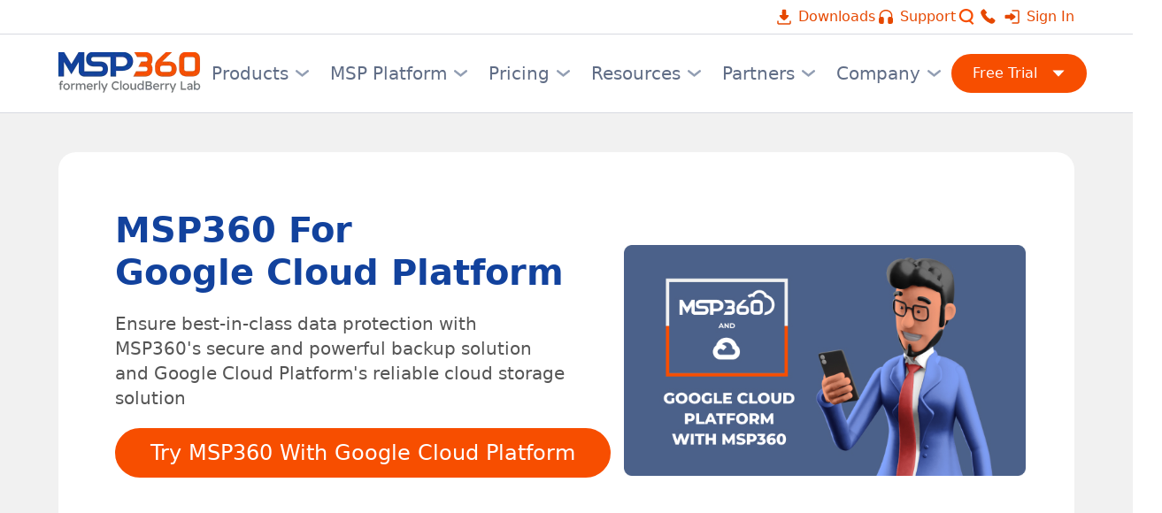

--- FILE ---
content_type: text/html;charset=utf-8
request_url: https://www.msp360.com/partners/google-cloud-platform/
body_size: 37908
content:
<!DOCTYPE html><html  lang="en"><head><meta charset="utf-8">
<meta name="viewport" content="width=device-width, initial-scale=1">
<meta property="og:locale" content="en">
<meta property="og:site_name" content="MSP360">
<meta property="og:image" content="https://www.msp360.com/images-new/backup_software_it_management_msp360.png">
<link rel="canonical" href="https://www.msp360.com/partners/google-cloud-platform/">
<meta name="description" content="Ensure best-in-class data protection with MSP360's secure and powerful backup solution and Google Cloud Platform's reliable cloud storage solution.">
<meta property="og:title" content="MSP360 Backup for Google Cloud Platform">
<meta property="og:description" content="Ensure best-in-class data protection with MSP360's secure and powerful backup solution and Google Cloud Platform's reliable cloud storage solution.">
<script type="application/ld+json">{"@context":"https://schema.org","@type":"BreadcrumbList","itemListElement":[{"@type":"ListItem","position":1,"name":"Backup Software and IT management","item":"https://www.msp360.com/"},{"@type":"ListItem","position":3,"name":"MSP360 Google Cloud Partnership","item":"https://www.msp360.com/partners/google-cloud-platform/"}]}</script>
<title>MSP360 Backup for Google Cloud Platform</title>
<style>body,html{font-size:16px;margin:0!important}body{font-family:ReadexPro,sans-serif;position:relative}div#chat-widget-container{min-height:66px!important;z-index:20!important}.vm--overlay{background:#21212175}textarea{background-color:transparent;border-style:none}a{color:#fff;cursor:pointer}a,a:link,a:visited{text-decoration:none}a:hover{text-decoration:underline}.title{color:#12429d;font-size:24px;font-weight:600;letter-spacing:0;line-height:32px}@media (min-width:960px){.title{font-size:40px;line-height:48px}}@media (min-width:1264px){.title{font-size:48px;line-height:54px}}@media (min-width:1700px){.title{font-size:56px;line-height:64px}}.subtitle{color:#12429d;font-size:18px;font-weight:600;letter-spacing:0;line-height:24px}@media (min-width:960px){.subtitle{font-size:24px;line-height:32px}}@media (min-width:1264px){.subtitle{font-size:32px;line-height:40px}}.text{background-color:transparent;border:none;color:#424242;font-size:16px;line-height:22px}@media (min-width:1264px){.text{font-size:20px;line-height:28px}}@media (min-width:1700px){.text{font-size:24px;line-height:32px}}.text--bold{font-weight:600}.text--white{color:#fff}.text--sm{font-size:14px;line-height:20px}@media (min-width:1264px){.text--sm{font-size:20px;line-height:28px}}.text a{color:#f32c00;text-decoration:none}.text a:hover{text-decoration:underline}.highlighted{color:#f74e00}.scroll-blocked{height:100vh;overflow:hidden}@media (min-width:1264px){.container.container_fixed{max-width:1188px}}.list{list-style:none;margin-bottom:0;padding-left:1rem}.list li{font-size:16px;line-height:24px;position:relative}.list li:before{background-image:url(/images-new/common/bullet.svg);background-size:contain;content:"";height:12px;left:-1rem;position:absolute;top:6px;width:10px}.list li:not(:last-child){margin-bottom:8px}.card-paddings-sm,.card-paddings-xs{padding:24px}@media (min-width:1264px){.card-paddings-sm{padding:28px}}@media (min-width:1700px){.card-paddings-sm{padding:32px}}.mb-md{margin-bottom:24px}@media (min-width:1264px){.mb-md{margin-bottom:32px}}.block-padding-md{padding:16px}@media (min-width:1264px){.block-padding-md{padding:56px}}.mb-xs{margin-bottom:16px}@media (min-width:1264px){.mb-xs{margin-bottom:24px}}.grid-1-3{display:grid}@media (min-width:960px){.grid-1-3{grid-template-columns:repeat(3,1fr)}}.gap-sm{gap:16px}@media (min-width:960px){.gap-sm{gap:26px}}@media (min-width:1700px){.gap-sm{gap:32px}}h1,h2,h3,h4,h5,h6{font-weight:600}.heading-0{font-size:32px;line-height:40px}@media (min-width:960px){.heading-0{font-size:56px;line-height:64px}}@media (min-width:1700px){.heading-0{font-size:72px;line-height:76px}}.heading-1{font-size:24px;line-height:32px}@media (min-width:960px){.heading-1{font-size:40px;line-height:48px}}@media (min-width:1700px){.heading-1{font-size:56px;line-height:64px}}.heading-2{font-size:18px;line-height:24px}@media (min-width:960px){.heading-2{font-size:32px;line-height:32px}}@media (min-width:1700px){.heading-2{font-size:40px;line-height:44px}}.heading-3{font-size:16px;line-height:22px}@media (min-width:960px){.heading-3{font-size:24px;line-height:32px}}@media (min-width:1700px){.heading-3{font-size:32px;line-height:40px}}.heading-4{font-size:14px;line-height:18px}@media (min-width:960px){.heading-4{font-size:20px;line-height:28px}}@media (min-width:1700px){.heading-4{font-size:24px;line-height:32px}}.heading-5{font-size:14px;line-height:16px}@media (min-width:960px){.heading-5{font-size:16px;line-height:20px}}@media (min-width:1700px){.heading-5{font-size:20px;line-height:24px}}.heading-6{font-size:14px;line-height:16px}@media (min-width:960px){.heading-6{font-size:16px;line-height:18px}}@media (min-width:1700px){.heading-6{font-size:18px;line-height:20px}}.text-1{font-size:16px;line-height:22px}@media (min-width:960px){.text-1{font-size:20px;line-height:28px}}@media (min-width:1700px){.text-1{font-size:20px;line-height:32px}}.text-2{font-size:14px;line-height:20px}@media (min-width:960px){.text-2{font-size:18px;line-height:24px}}@media (min-width:1700px){.text-2{font-size:20px;line-height:24px}}.text-3{font-size:12px;line-height:16px}@media (min-width:960px){.text-3{font-size:16px;line-height:22px}}@media (min-width:1700px){.text-3{font-size:18px;line-height:24px}}.text-4{font-size:12px;line-height:16px}@media (min-width:960px){.text-4{font-size:16px;line-height:20px}}.text-5{font-size:12px;line-height:16px}@media (min-width:960px){.text-5{font-size:13px;line-height:20px}}@media (min-width:1700px){.text-5{font-size:14px;line-height:20px}}.text-6{font-size:12px;line-height:15px}@media (min-width:960px){.text-6{font-size:13px;line-height:15px}}.bg-dark-base{background-color:#212836}.bg-dark-secondary{background-color:#283141}.bg-dark-simple{background-color:#212836}.bg-light-base{background-color:#f1f1f6}.bg-light-secondary{background-color:#e7e7f2}.bg-light-simple{background-color:#fff}:root{--contrast-900:#2c3648;--contrast-700:#414e66;--contrast-600:#606d86;--contrast-500:#929eb3;--contrast-400:#b8c2d5;--bg-card-fill-1:#fff;--bg-card-fill-2:rgba(241,241,246,.8);--bg-card-fill-3:#e7e7f2;--bg-card-fill-hover:#f9f9fd;--bg-card-fill-active:#f9f9fd;--border-color:rgba(96,109,134,.25);--link-default:#f50;--link-hovered:#ff7400;--link-focused:#f6570e;--link-visited:#cc7000;--accent-blue:#4966ff;--accent-blue25:rgba(73,102,255,.25);--accent-orange:#f74e00;--accent-contrast:#222a3b;--brand-backup:#f74e00;--brand-connect:#2f76ff;--brand-rmm:#41b962;--brand-apps-backup:#6c3aff}.bg-dark-base,.bg-dark-secondary,.bg-dark-simple{--contrast-900:#fff;--contrast-700:#b6bcc7;--contrast-600:#7d8491;--contrast-500:#404755;--contrast-400:#404755;--bg-card-fill-1:#222a3b;--bg-card-fill-2:rgba(40,49,65,.8);--bg-card-fill-3:#141b28;--bg-card-fill-hover:#2d3a55;--bg-card-fill-active:#28334b;--border-color:#606d86;--link-default:#ff8a04;--link-hovered:#ffa136;--link-focused:#f27100;--link-visited:#c26a00;--accent-blue:#4966ff;--accent-blue25:rgba(73,102,255,.25);--accent-orange:#ff6822;--accent-contrast:#fff;--brand-backup:#f74e00;--brand-connect:#2f76ff;--brand-rmm:#41b962;--brand-apps-backup:#6c3aff}.base-list{list-style:none;margin-bottom:0;padding-left:0}.base-list li:not(:last-child){margin-bottom:.5em}.base-list_primary li{background-image:url(/images-new/common/bullet.svg);background-position:.2em;background-size:.8em}.base-list_primary li,.base-list_tick li{background-repeat:no-repeat;padding-left:1.5em}.base-list_tick li{background-image:url(/images-new/common/bullet-tick.svg);background-size:1em}.font-weight-semibold,.fw-semibold{font-weight:600}.font-weight-medium,.fw-medium{font-weight:500}.font-weight-regular,.fw-regular{font-weight:400}.text-center{text-align:center}.contrast-900{color:var(--contrast-900)}.contrast-700{color:var(--contrast-700)}.contrast-600{color:var(--contrast-600)}.contrast-500{color:var(--contrast-500)}.contrast-400{color:var(--contrast-400)}.bg-card-fill-1{background-color:var(--bg-card-fill-1)}.bg-card-fill-2{background-color:var(--bg-card-fill-2)}.bg-card-fill-3{background-color:var(--bg-card-fill-3)}.bg-card-hover:hover{background-color:var(--bg-card-fill-hover)}.bg-card-active:active{background-color:var(--bg-card-fill-active)}.border-color{border-color:var(--border-color)}.blink{color:var(--link-default)}.blink:focus{color:var(--link-focused)}.blink:hover{color:var(--link-hovered)}.blink:hover,.link-hover-none:hover{text-decoration:none}.border-md,.border-sm{border:1px solid}@media (min-width:960px){.border-md{border:2px solid}}.border-lg{border:2px solid}@media (min-width:1700px){.border-lg{border:3px solid}}.rd-xxxs{border-radius:4px}@media (min-width:960px){.rd-xxxs{border-radius:8px}}.rd-xxs{border-radius:12px}@media (min-width:960px){.rd-xxs{border-radius:16px}}.rd-xs{border-radius:16px}@media (min-width:960px){.rd-xs{border-radius:24px}}.rd-md{border-radius:24px}@media (min-width:960px){.rd-md{border-radius:32px}}.rd-xxl{border-radius:32px}@media (min-width:960px){.rd-xxl{border-radius:88px}}@media (min-width:1700px){.rd-xxl{border-radius:104px}}.rd-bl-none{border-bottom-left-radius:0}.rd-br-none{border-bottom-right-radius:0}.rd-tl-none{border-top-left-radius:0}.rd-tr-none{border-top-right-radius:0}.v-popper__popper{max-width:400px}.v-popper__popper_wide{max-width:450px}.v-popper__popper .v-popper__wrapper .v-popper__inner{background:#fff;border:1px solid #858c94;border-radius:8px;box-shadow:0 1.25px 4px #00000040;color:#394452;padding:16px}.v-popper__popper .v-popper__wrapper .v-popper__inner a{color:#f74e00}.v-popper__popper .v-popper__wrapper .v-popper__arrow-outer{border-color:#858c94}.v-popper__popper .v-popper__arrow-inner{border-color:#fff;visibility:visible}:root{--5xs-mb:2px;--5xs-md:4px}.m-5xs{margin:var(--5xs-mb)}@media (min-width:960px){.m-5xs{margin:var(--5xs-md)}}.mt-5xs{margin-top:var(--5xs-mb)}@media (min-width:960px){.mt-5xs{margin-top:var(--5xs-md)}}.mr-5xs{margin-right:var(--5xs-mb)}@media (min-width:960px){.mr-5xs{margin-right:var(--5xs-md)}}.mb-5xs{margin-bottom:var(--5xs-mb)}@media (min-width:960px){.mb-5xs{margin-bottom:var(--5xs-md)}}.ml-5xs{margin-left:var(--5xs-mb)}@media (min-width:960px){.ml-5xs{margin-left:var(--5xs-md)}}.p-5xs{padding:var(--5xs-mb)}@media (min-width:960px){.p-5xs{padding:var(--5xs-md)}}.pt-5xs{padding-top:var(--5xs-mb)}@media (min-width:960px){.pt-5xs{padding-top:var(--5xs-md)}}.pr-5xs{padding-right:var(--5xs-mb)}@media (min-width:960px){.pr-5xs{padding-right:var(--5xs-md)}}.pb-5xs{padding-bottom:var(--5xs-mb)}@media (min-width:960px){.pb-5xs{padding-bottom:var(--5xs-md)}}.pl-5xs{padding-left:var(--5xs-mb)}@media (min-width:960px){.pl-5xs{padding-left:var(--5xs-md)}}:root{--4xs-mb:4px;--4xs-xl:8px}.m-4xs{margin:var(--4xs-mb)}@media (min-width:1700px){.m-4xs{margin:var(--4xs-xl)}}.mt-4xs{margin-top:var(--4xs-mb)}@media (min-width:1700px){.mt-4xs{margin-top:var(--4xs-xl)}}.mr-4xs{margin-right:var(--4xs-mb)}@media (min-width:1700px){.mr-4xs{margin-right:var(--4xs-xl)}}.mb-4xs{margin-bottom:var(--4xs-mb)}@media (min-width:1700px){.mb-4xs{margin-bottom:var(--4xs-xl)}}.ml-4xs{margin-left:var(--4xs-mb)}@media (min-width:1700px){.ml-4xs{margin-left:var(--4xs-xl)}}.p-4xs{padding:var(--4xs-mb)}@media (min-width:1700px){.p-4xs{padding:var(--4xs-xl)}}.pt-4xs{padding-top:var(--4xs-mb)}@media (min-width:1700px){.pt-4xs{padding-top:var(--4xs-xl)}}.pr-4xs{padding-right:var(--4xs-mb)}@media (min-width:1700px){.pr-4xs{padding-right:var(--4xs-xl)}}.pb-4xs{padding-bottom:var(--4xs-mb)}@media (min-width:1700px){.pb-4xs{padding-bottom:var(--4xs-xl)}}.pl-4xs{padding-left:var(--4xs-mb)}@media (min-width:1700px){.pl-4xs{padding-left:var(--4xs-xl)}}:root{--3xs-mb:4px;--3xs-md:8px;--3xs-xl:12px}.m-3xs{margin:var(--3xs-mb)}@media (min-width:960px){.m-3xs{margin:var(--3xs-md)}}@media (min-width:1700px){.m-3xs{margin:var(--3xs-xl)}}.mt-3xs{margin-top:var(--3xs-mb)}@media (min-width:960px){.mt-3xs{margin-top:var(--3xs-md)}}@media (min-width:1700px){.mt-3xs{margin-top:var(--3xs-xl)}}.mr-3xs{margin-right:var(--3xs-mb)}@media (min-width:960px){.mr-3xs{margin-right:var(--3xs-md)}}@media (min-width:1700px){.mr-3xs{margin-right:var(--3xs-xl)}}.mb-3xs{margin-bottom:var(--3xs-mb)}@media (min-width:960px){.mb-3xs{margin-bottom:var(--3xs-md)}}@media (min-width:1700px){.mb-3xs{margin-bottom:var(--3xs-xl)}}.ml-3xs{margin-left:var(--3xs-mb)}@media (min-width:960px){.ml-3xs{margin-left:var(--3xs-md)}}@media (min-width:1700px){.ml-3xs{margin-left:var(--3xs-xl)}}.p-3xs{padding:var(--3xs-mb)}@media (min-width:960px){.p-3xs{padding:var(--3xs-md)}}@media (min-width:1700px){.p-3xs{padding:var(--3xs-xl)}}.pt-3xs{padding-top:var(--3xs-mb)}@media (min-width:960px){.pt-3xs{padding-top:var(--3xs-md)}}@media (min-width:1700px){.pt-3xs{padding-top:var(--3xs-xl)}}.pr-3xs{padding-right:var(--3xs-mb)}@media (min-width:960px){.pr-3xs{padding-right:var(--3xs-md)}}@media (min-width:1700px){.pr-3xs{padding-right:var(--3xs-xl)}}.pb-3xs{padding-bottom:var(--3xs-mb)}@media (min-width:960px){.pb-3xs{padding-bottom:var(--3xs-md)}}@media (min-width:1700px){.pb-3xs{padding-bottom:var(--3xs-xl)}}.pl-3xs{padding-left:var(--3xs-mb)}@media (min-width:960px){.pl-3xs{padding-left:var(--3xs-md)}}@media (min-width:1700px){.pl-3xs{padding-left:var(--3xs-xl)}}:root{--xxs-mb:8px;--xxs-md:12px;--xxs-xl:16px}.m-xxs{margin:var(--xxs-mb)}@media (min-width:960px){.m-xxs{margin:var(--xxs-md)}}@media (min-width:1700px){.m-xxs{margin:var(--xxs-xl)}}.mt-xxs{margin-top:var(--xxs-mb)}@media (min-width:960px){.mt-xxs{margin-top:var(--xxs-md)}}@media (min-width:1700px){.mt-xxs{margin-top:var(--xxs-xl)}}.mr-xxs{margin-right:var(--xxs-mb)}@media (min-width:960px){.mr-xxs{margin-right:var(--xxs-md)}}@media (min-width:1700px){.mr-xxs{margin-right:var(--xxs-xl)}}.mb-xxs{margin-bottom:var(--xxs-mb)}@media (min-width:960px){.mb-xxs{margin-bottom:var(--xxs-md)}}@media (min-width:1700px){.mb-xxs{margin-bottom:var(--xxs-xl)}}.ml-xxs{margin-left:var(--xxs-mb)}@media (min-width:960px){.ml-xxs{margin-left:var(--xxs-md)}}@media (min-width:1700px){.ml-xxs{margin-left:var(--xxs-xl)}}.p-xxs{padding:var(--xxs-mb)}@media (min-width:960px){.p-xxs{padding:var(--xxs-md)}}@media (min-width:1700px){.p-xxs{padding:var(--xxs-xl)}}.pt-xxs{padding-top:var(--xxs-mb)}@media (min-width:960px){.pt-xxs{padding-top:var(--xxs-md)}}@media (min-width:1700px){.pt-xxs{padding-top:var(--xxs-xl)}}.pr-xxs{padding-right:var(--xxs-mb)}@media (min-width:960px){.pr-xxs{padding-right:var(--xxs-md)}}@media (min-width:1700px){.pr-xxs{padding-right:var(--xxs-xl)}}.pb-xxs{padding-bottom:var(--xxs-mb)}@media (min-width:960px){.pb-xxs{padding-bottom:var(--xxs-md)}}@media (min-width:1700px){.pb-xxs{padding-bottom:var(--xxs-xl)}}.pl-xxs{padding-left:var(--xxs-mb)}@media (min-width:960px){.pl-xxs{padding-left:var(--xxs-md)}}@media (min-width:1700px){.pl-xxs{padding-left:var(--xxs-xl)}}:root{--xs-mb:8px;--xs-md:20px}.m-xs{margin:var(--xs-mb)}@media (min-width:960px){.m-xs{margin:var(--xs-md)}}.mt-xs{margin-top:var(--xs-mb)}@media (min-width:960px){.mt-xs{margin-top:var(--xs-md)}}.mr-xs{margin-right:var(--xs-mb)}@media (min-width:960px){.mr-xs{margin-right:var(--xs-md)}}.mb-xs{margin-bottom:var(--xs-mb)}@media (min-width:960px){.mb-xs{margin-bottom:var(--xs-md)}}.ml-xs{margin-left:var(--xs-mb)}@media (min-width:960px){.ml-xs{margin-left:var(--xs-md)}}.p-xs{padding:var(--xs-mb)}@media (min-width:960px){.p-xs{padding:var(--xs-md)}}.pt-xs{padding-top:var(--xs-mb)}@media (min-width:960px){.pt-xs{padding-top:var(--xs-md)}}.pr-xs{padding-right:var(--xs-mb)}@media (min-width:960px){.pr-xs{padding-right:var(--xs-md)}}.pb-xs{padding-bottom:var(--xs-mb)}@media (min-width:960px){.pb-xs{padding-bottom:var(--xs-md)}}.pl-xs{padding-left:var(--xs-mb)}@media (min-width:960px){.pl-xs{padding-left:var(--xs-md)}}:root{--sm-mb:20px;--sm-xl:24px}.m-sm{margin:var(--sm-mb)}@media (min-width:1700px){.m-sm{margin:var(--sm-xl)}}.mt-sm{margin-top:var(--sm-mb)}@media (min-width:1700px){.mt-sm{margin-top:var(--sm-xl)}}.mr-sm{margin-right:var(--sm-mb)}@media (min-width:1700px){.mr-sm{margin-right:var(--sm-xl)}}.mb-sm{margin-bottom:var(--sm-mb)}@media (min-width:1700px){.mb-sm{margin-bottom:var(--sm-xl)}}.ml-sm{margin-left:var(--sm-mb)}@media (min-width:1700px){.ml-sm{margin-left:var(--sm-xl)}}.p-sm{padding:var(--sm-mb)}@media (min-width:1700px){.p-sm{padding:var(--sm-xl)}}.pt-sm{padding-top:var(--sm-mb)}@media (min-width:1700px){.pt-sm{padding-top:var(--sm-xl)}}.pr-sm{padding-right:var(--sm-mb)}@media (min-width:1700px){.pr-sm{padding-right:var(--sm-xl)}}.pb-sm{padding-bottom:var(--sm-mb)}@media (min-width:1700px){.pb-sm{padding-bottom:var(--sm-xl)}}.pl-sm{padding-left:var(--sm-mb)}@media (min-width:1700px){.pl-sm{padding-left:var(--sm-xl)}}:root{--md-mb:20px;--md-md:24px;--md-lg:28px;--md-xl:32px}.m-md{margin:var(--md-mb)}@media (min-width:960px){.m-md{margin:var(--md-md)}}@media (min-width:1264px){.m-md{margin:var(--md-lg)}}@media (min-width:1700px){.m-md{margin:var(--md-xl)}}.mt-md{margin-top:var(--md-mb)}@media (min-width:960px){.mt-md{margin-top:var(--md-md)}}@media (min-width:1264px){.mt-md{margin-top:var(--md-lg)}}@media (min-width:1700px){.mt-md{margin-top:var(--md-xl)}}.mr-md{margin-right:var(--md-mb)}@media (min-width:960px){.mr-md{margin-right:var(--md-md)}}@media (min-width:1264px){.mr-md{margin-right:var(--md-lg)}}@media (min-width:1700px){.mr-md{margin-right:var(--md-xl)}}.mb-md{margin-bottom:var(--md-mb)}@media (min-width:960px){.mb-md{margin-bottom:var(--md-md)}}@media (min-width:1264px){.mb-md{margin-bottom:var(--md-lg)}}@media (min-width:1700px){.mb-md{margin-bottom:var(--md-xl)}}.ml-md{margin-left:var(--md-mb)}@media (min-width:960px){.ml-md{margin-left:var(--md-md)}}@media (min-width:1264px){.ml-md{margin-left:var(--md-lg)}}@media (min-width:1700px){.ml-md{margin-left:var(--md-xl)}}.p-md{padding:var(--md-mb)}@media (min-width:960px){.p-md{padding:var(--md-md)}}@media (min-width:1264px){.p-md{padding:var(--md-lg)}}@media (min-width:1700px){.p-md{padding:var(--md-xl)}}.pt-md{padding-top:var(--md-mb)}@media (min-width:960px){.pt-md{padding-top:var(--md-md)}}@media (min-width:1264px){.pt-md{padding-top:var(--md-lg)}}@media (min-width:1700px){.pt-md{padding-top:var(--md-xl)}}.pr-md{padding-right:var(--md-mb)}@media (min-width:960px){.pr-md{padding-right:var(--md-md)}}@media (min-width:1264px){.pr-md{padding-right:var(--md-lg)}}@media (min-width:1700px){.pr-md{padding-right:var(--md-xl)}}.pb-md{padding-bottom:var(--md-mb)}@media (min-width:960px){.pb-md{padding-bottom:var(--md-md)}}@media (min-width:1264px){.pb-md{padding-bottom:var(--md-lg)}}@media (min-width:1700px){.pb-md{padding-bottom:var(--md-xl)}}.pl-md{padding-left:var(--md-mb)}@media (min-width:960px){.pl-md{padding-left:var(--md-md)}}@media (min-width:1264px){.pl-md{padding-left:var(--md-lg)}}@media (min-width:1700px){.pl-md{padding-left:var(--md-xl)}}:root{--lg-mb:24px;--lg-md:32px;--lg-xl:40px}.m-lg{margin:var(--lg-mb)}@media (min-width:960px){.m-lg{margin:var(--lg-md)}}@media (min-width:1700px){.m-lg{margin:var(--lg-xl)}}.mt-lg{margin-top:var(--lg-mb)}@media (min-width:960px){.mt-lg{margin-top:var(--lg-md)}}@media (min-width:1700px){.mt-lg{margin-top:var(--lg-xl)}}.mr-lg{margin-right:var(--lg-mb)}@media (min-width:960px){.mr-lg{margin-right:var(--lg-md)}}@media (min-width:1700px){.mr-lg{margin-right:var(--lg-xl)}}.mb-lg{margin-bottom:var(--lg-mb)}@media (min-width:960px){.mb-lg{margin-bottom:var(--lg-md)}}@media (min-width:1700px){.mb-lg{margin-bottom:var(--lg-xl)}}.ml-lg{margin-left:var(--lg-mb)}@media (min-width:960px){.ml-lg{margin-left:var(--lg-md)}}@media (min-width:1700px){.ml-lg{margin-left:var(--lg-xl)}}.p-lg{padding:var(--lg-mb)}@media (min-width:960px){.p-lg{padding:var(--lg-md)}}@media (min-width:1700px){.p-lg{padding:var(--lg-xl)}}.pt-lg{padding-top:var(--lg-mb)}@media (min-width:960px){.pt-lg{padding-top:var(--lg-md)}}@media (min-width:1700px){.pt-lg{padding-top:var(--lg-xl)}}.pr-lg{padding-right:var(--lg-mb)}@media (min-width:960px){.pr-lg{padding-right:var(--lg-md)}}@media (min-width:1700px){.pr-lg{padding-right:var(--lg-xl)}}.pb-lg{padding-bottom:var(--lg-mb)}@media (min-width:960px){.pb-lg{padding-bottom:var(--lg-md)}}@media (min-width:1700px){.pb-lg{padding-bottom:var(--lg-xl)}}.pl-lg{padding-left:var(--lg-mb)}@media (min-width:960px){.pl-lg{padding-left:var(--lg-md)}}@media (min-width:1700px){.pl-lg{padding-left:var(--lg-xl)}}:root{--xl-mb:24px;--xl-md:36px;--xl-xl:44px}.m-xl{margin:var(--xl-mb)}@media (min-width:960px){.m-xl{margin:var(--xl-md)}}@media (min-width:1700px){.m-xl{margin:var(--xl-xl)}}.mt-xl{margin-top:var(--xl-mb)}@media (min-width:960px){.mt-xl{margin-top:var(--xl-md)}}@media (min-width:1700px){.mt-xl{margin-top:var(--xl-xl)}}.mr-xl{margin-right:var(--xl-mb)}@media (min-width:960px){.mr-xl{margin-right:var(--xl-md)}}@media (min-width:1700px){.mr-xl{margin-right:var(--xl-xl)}}.mb-xl{margin-bottom:var(--xl-mb)}@media (min-width:960px){.mb-xl{margin-bottom:var(--xl-md)}}@media (min-width:1700px){.mb-xl{margin-bottom:var(--xl-xl)}}.ml-xl{margin-left:var(--xl-mb)}@media (min-width:960px){.ml-xl{margin-left:var(--xl-md)}}@media (min-width:1700px){.ml-xl{margin-left:var(--xl-xl)}}.p-xl{padding:var(--xl-mb)}@media (min-width:960px){.p-xl{padding:var(--xl-md)}}@media (min-width:1700px){.p-xl{padding:var(--xl-xl)}}.pt-xl{padding-top:var(--xl-mb)}@media (min-width:960px){.pt-xl{padding-top:var(--xl-md)}}@media (min-width:1700px){.pt-xl{padding-top:var(--xl-xl)}}.pr-xl{padding-right:var(--xl-mb)}@media (min-width:960px){.pr-xl{padding-right:var(--xl-md)}}@media (min-width:1700px){.pr-xl{padding-right:var(--xl-xl)}}.pb-xl{padding-bottom:var(--xl-mb)}@media (min-width:960px){.pb-xl{padding-bottom:var(--xl-md)}}@media (min-width:1700px){.pb-xl{padding-bottom:var(--xl-xl)}}.pl-xl{padding-left:var(--xl-mb)}@media (min-width:960px){.pl-xl{padding-left:var(--xl-md)}}@media (min-width:1700px){.pl-xl{padding-left:var(--xl-xl)}}:root{--xxl-mb:24px;--xxl-md:40px;--xxl-xl:56px}.m-xxl{margin:var(--xxl-mb)}@media (min-width:960px){.m-xxl{margin:var(--xxl-md)}}@media (min-width:1700px){.m-xxl{margin:var(--xxl-xl)}}.mt-xxl{margin-top:var(--xxl-mb)}@media (min-width:960px){.mt-xxl{margin-top:var(--xxl-md)}}@media (min-width:1700px){.mt-xxl{margin-top:var(--xxl-xl)}}.mr-xxl{margin-right:var(--xxl-mb)}@media (min-width:960px){.mr-xxl{margin-right:var(--xxl-md)}}@media (min-width:1700px){.mr-xxl{margin-right:var(--xxl-xl)}}.mb-xxl{margin-bottom:var(--xxl-mb)}@media (min-width:960px){.mb-xxl{margin-bottom:var(--xxl-md)}}@media (min-width:1700px){.mb-xxl{margin-bottom:var(--xxl-xl)}}.ml-xxl{margin-left:var(--xxl-mb)}@media (min-width:960px){.ml-xxl{margin-left:var(--xxl-md)}}@media (min-width:1700px){.ml-xxl{margin-left:var(--xxl-xl)}}.p-xxl{padding:var(--xxl-mb)}@media (min-width:960px){.p-xxl{padding:var(--xxl-md)}}@media (min-width:1700px){.p-xxl{padding:var(--xxl-xl)}}.pt-xxl{padding-top:var(--xxl-mb)}@media (min-width:960px){.pt-xxl{padding-top:var(--xxl-md)}}@media (min-width:1700px){.pt-xxl{padding-top:var(--xxl-xl)}}.pr-xxl{padding-right:var(--xxl-mb)}@media (min-width:960px){.pr-xxl{padding-right:var(--xxl-md)}}@media (min-width:1700px){.pr-xxl{padding-right:var(--xxl-xl)}}.pb-xxl{padding-bottom:var(--xxl-mb)}@media (min-width:960px){.pb-xxl{padding-bottom:var(--xxl-md)}}@media (min-width:1700px){.pb-xxl{padding-bottom:var(--xxl-xl)}}.pl-xxl{padding-left:var(--xxl-mb)}@media (min-width:960px){.pl-xxl{padding-left:var(--xxl-md)}}@media (min-width:1700px){.pl-xxl{padding-left:var(--xxl-xl)}}:root{--3xl-mb:24px;--3xl-md:40px;--3xl-lg:56px;--3xl-xl:72px}.m-3xl{margin:var(--3xl-mb)}@media (min-width:960px){.m-3xl{margin:var(--3xl-md)}}@media (min-width:1264px){.m-3xl{margin:var(--3xl-lg)}}@media (min-width:1700px){.m-3xl{margin:var(--3xl-xl)}}.mt-3xl{margin-top:var(--3xl-mb)}@media (min-width:960px){.mt-3xl{margin-top:var(--3xl-md)}}@media (min-width:1264px){.mt-3xl{margin-top:var(--3xl-lg)}}@media (min-width:1700px){.mt-3xl{margin-top:var(--3xl-xl)}}.mr-3xl{margin-right:var(--3xl-mb)}@media (min-width:960px){.mr-3xl{margin-right:var(--3xl-md)}}@media (min-width:1264px){.mr-3xl{margin-right:var(--3xl-lg)}}@media (min-width:1700px){.mr-3xl{margin-right:var(--3xl-xl)}}.mb-3xl{margin-bottom:var(--3xl-mb)}@media (min-width:960px){.mb-3xl{margin-bottom:var(--3xl-md)}}@media (min-width:1264px){.mb-3xl{margin-bottom:var(--3xl-lg)}}@media (min-width:1700px){.mb-3xl{margin-bottom:var(--3xl-xl)}}.ml-3xl{margin-left:var(--3xl-mb)}@media (min-width:960px){.ml-3xl{margin-left:var(--3xl-md)}}@media (min-width:1264px){.ml-3xl{margin-left:var(--3xl-lg)}}@media (min-width:1700px){.ml-3xl{margin-left:var(--3xl-xl)}}.p-3xl{padding:var(--3xl-mb)}@media (min-width:960px){.p-3xl{padding:var(--3xl-md)}}@media (min-width:1264px){.p-3xl{padding:var(--3xl-lg)}}@media (min-width:1700px){.p-3xl{padding:var(--3xl-xl)}}.pt-3xl{padding-top:var(--3xl-mb)}@media (min-width:960px){.pt-3xl{padding-top:var(--3xl-md)}}@media (min-width:1264px){.pt-3xl{padding-top:var(--3xl-lg)}}@media (min-width:1700px){.pt-3xl{padding-top:var(--3xl-xl)}}.pr-3xl{padding-right:var(--3xl-mb)}@media (min-width:960px){.pr-3xl{padding-right:var(--3xl-md)}}@media (min-width:1264px){.pr-3xl{padding-right:var(--3xl-lg)}}@media (min-width:1700px){.pr-3xl{padding-right:var(--3xl-xl)}}.pb-3xl{padding-bottom:var(--3xl-mb)}@media (min-width:960px){.pb-3xl{padding-bottom:var(--3xl-md)}}@media (min-width:1264px){.pb-3xl{padding-bottom:var(--3xl-lg)}}@media (min-width:1700px){.pb-3xl{padding-bottom:var(--3xl-xl)}}.pl-3xl{padding-left:var(--3xl-mb)}@media (min-width:960px){.pl-3xl{padding-left:var(--3xl-md)}}@media (min-width:1264px){.pl-3xl{padding-left:var(--3xl-lg)}}@media (min-width:1700px){.pl-3xl{padding-left:var(--3xl-xl)}}:root{--4xl-mb:24px;--4xl-md:40px;--4xl-lg:56px;--4xl-xl:88px}.m-4xl{margin:var(--4xl-mb)}@media (min-width:960px){.m-4xl{margin:var(--4xl-md)}}@media (min-width:1264px){.m-4xl{margin:var(--4xl-lg)}}@media (min-width:1700px){.m-4xl{margin:var(--4xl-xl)}}.mt-4xl{margin-top:var(--4xl-mb)}@media (min-width:960px){.mt-4xl{margin-top:var(--4xl-md)}}@media (min-width:1264px){.mt-4xl{margin-top:var(--4xl-lg)}}@media (min-width:1700px){.mt-4xl{margin-top:var(--4xl-xl)}}.mr-4xl{margin-right:var(--4xl-mb)}@media (min-width:960px){.mr-4xl{margin-right:var(--4xl-md)}}@media (min-width:1264px){.mr-4xl{margin-right:var(--4xl-lg)}}@media (min-width:1700px){.mr-4xl{margin-right:var(--4xl-xl)}}.mb-4xl{margin-bottom:var(--4xl-mb)}@media (min-width:960px){.mb-4xl{margin-bottom:var(--4xl-md)}}@media (min-width:1264px){.mb-4xl{margin-bottom:var(--4xl-lg)}}@media (min-width:1700px){.mb-4xl{margin-bottom:var(--4xl-xl)}}.ml-4xl{margin-left:var(--4xl-mb)}@media (min-width:960px){.ml-4xl{margin-left:var(--4xl-md)}}@media (min-width:1264px){.ml-4xl{margin-left:var(--4xl-lg)}}@media (min-width:1700px){.ml-4xl{margin-left:var(--4xl-xl)}}.p-4xl{padding:var(--4xl-mb)}@media (min-width:960px){.p-4xl{padding:var(--4xl-md)}}@media (min-width:1264px){.p-4xl{padding:var(--4xl-lg)}}@media (min-width:1700px){.p-4xl{padding:var(--4xl-xl)}}.pt-4xl{padding-top:var(--4xl-mb)}@media (min-width:960px){.pt-4xl{padding-top:var(--4xl-md)}}@media (min-width:1264px){.pt-4xl{padding-top:var(--4xl-lg)}}@media (min-width:1700px){.pt-4xl{padding-top:var(--4xl-xl)}}.pr-4xl{padding-right:var(--4xl-mb)}@media (min-width:960px){.pr-4xl{padding-right:var(--4xl-md)}}@media (min-width:1264px){.pr-4xl{padding-right:var(--4xl-lg)}}@media (min-width:1700px){.pr-4xl{padding-right:var(--4xl-xl)}}.pb-4xl{padding-bottom:var(--4xl-mb)}@media (min-width:960px){.pb-4xl{padding-bottom:var(--4xl-md)}}@media (min-width:1264px){.pb-4xl{padding-bottom:var(--4xl-lg)}}@media (min-width:1700px){.pb-4xl{padding-bottom:var(--4xl-xl)}}.pl-4xl{padding-left:var(--4xl-mb)}@media (min-width:960px){.pl-4xl{padding-left:var(--4xl-md)}}@media (min-width:1264px){.pl-4xl{padding-left:var(--4xl-lg)}}@media (min-width:1700px){.pl-4xl{padding-left:var(--4xl-xl)}}/*!
* Bootstrap Reboot v5.2.3 (https://getbootstrap.com/)
* Copyright 2011-2022 The Bootstrap Authors
* Copyright 2011-2022 Twitter, Inc.
* Licensed under MIT (https://github.com/twbs/bootstrap/blob/main/LICENSE)
*/*,:after,:before{box-sizing:border-box}@media (prefers-reduced-motion:no-preference){:root{scroll-behavior:smooth}}body{background-color:var(--bs-body-bg);color:var(--bs-body-color);font-family:var(--bs-body-font-family);font-size:var(--bs-body-font-size);font-weight:var(--bs-body-font-weight);line-height:var(--bs-body-line-height);margin:0;text-align:var(--bs-body-text-align);-webkit-text-size-adjust:100%;-webkit-tap-highlight-color:rgba(0,0,0,0)}hr{border:0;border-top:1px solid;color:inherit;margin:1rem 0;opacity:.25}h1,h2,h3,h4,h5,h6{font-weight:500;line-height:1.2;margin-bottom:.5rem;margin-top:0}h1{font-size:calc(1.375rem + 1.5vw)}@media (min-width:1200px){h1{font-size:2.5rem}}h2{font-size:calc(1.325rem + .9vw)}@media (min-width:1200px){h2{font-size:2rem}}h3{font-size:calc(1.3rem + .6vw)}@media (min-width:1200px){h3{font-size:1.75rem}}h4{font-size:calc(1.275rem + .3vw)}@media (min-width:1200px){h4{font-size:1.5rem}}h5{font-size:1.25rem}h6{font-size:1rem}p{margin-bottom:1rem;margin-top:0}abbr[title]{cursor:help;-webkit-text-decoration:underline dotted;text-decoration:underline dotted;-webkit-text-decoration-skip-ink:none;text-decoration-skip-ink:none}address{font-style:normal;line-height:inherit;margin-bottom:1rem}ol,ul{padding-left:2rem}dl,ol,ul{margin-bottom:1rem;margin-top:0}ol ol,ol ul,ul ol,ul ul{margin-bottom:0}dt{font-weight:700}dd{margin-bottom:.5rem;margin-left:0}blockquote{margin:0 0 1rem}b,strong{font-weight:bolder}small{font-size:.875em}mark{background-color:var(--bs-highlight-bg);padding:.1875em}sub,sup{font-size:.75em;line-height:0;position:relative;vertical-align:baseline}sub{bottom:-.25em}sup{top:-.5em}a{color:var(--bs-link-color);text-decoration:underline}a:hover{color:var(--bs-link-hover-color)}a:not([href]):not([class]),a:not([href]):not([class]):hover{color:inherit;text-decoration:none}code,kbd,pre,samp{font-family:var(--bs-font-monospace);font-size:1em}pre{display:block;font-size:.875em;margin-bottom:1rem;margin-top:0;overflow:auto}pre code{color:inherit;font-size:inherit;word-break:normal}code{color:var(--bs-code-color);font-size:.875em;word-wrap:break-word}a>code{color:inherit}kbd{background-color:var(--bs-body-color);border-radius:.25rem;color:var(--bs-body-bg);font-size:.875em;padding:.1875rem .375rem}kbd kbd{font-size:1em;padding:0}figure{margin:0 0 1rem}img,svg{vertical-align:middle}table{border-collapse:collapse;caption-side:bottom}caption{color:#6c757d;padding-bottom:.5rem;padding-top:.5rem;text-align:left}th{text-align:inherit;text-align:-webkit-match-parent}tbody,td,tfoot,th,thead,tr{border:0 solid;border-color:inherit}label{display:inline-block}button{border-radius:0}button:focus:not(:focus-visible){outline:0}button,input,optgroup,select,textarea{font-family:inherit;font-size:inherit;line-height:inherit;margin:0}button,select{text-transform:none}[role=button]{cursor:pointer}select{word-wrap:normal}select:disabled{opacity:1}[list]:not([type=date]):not([type=datetime-local]):not([type=month]):not([type=week]):not([type=time])::-webkit-calendar-picker-indicator{display:none!important}[type=button],[type=reset],[type=submit],button{-webkit-appearance:button}[type=button]:not(:disabled),[type=reset]:not(:disabled),[type=submit]:not(:disabled),button:not(:disabled){cursor:pointer}::-moz-focus-inner{border-style:none;padding:0}textarea{resize:vertical}fieldset{border:0;margin:0;min-width:0;padding:0}legend{float:left;font-size:calc(1.275rem + .3vw);line-height:inherit;margin-bottom:.5rem;padding:0;width:100%}@media (min-width:1200px){legend{font-size:1.5rem}}legend+*{clear:left}::-webkit-datetime-edit-day-field,::-webkit-datetime-edit-fields-wrapper,::-webkit-datetime-edit-hour-field,::-webkit-datetime-edit-minute,::-webkit-datetime-edit-month-field,::-webkit-datetime-edit-text,::-webkit-datetime-edit-year-field{padding:0}::-webkit-inner-spin-button{height:auto}[type=search]{-webkit-appearance:textfield;outline-offset:-2px}::-webkit-search-decoration{-webkit-appearance:none}::-webkit-color-swatch-wrapper{padding:0}::file-selector-button{-webkit-appearance:button;font:inherit}output{display:inline-block}iframe{border:0}summary{cursor:pointer;display:list-item}progress{vertical-align:baseline}[hidden]{display:none!important}/*!
* Bootstrap Grid v5.2.3 (https://getbootstrap.com/)
* Copyright 2011-2022 The Bootstrap Authors
* Copyright 2011-2022 Twitter, Inc.
* Licensed under MIT (https://github.com/twbs/bootstrap/blob/main/LICENSE)
*/:root{--bs-blue:#0d6efd;--bs-indigo:#6610f2;--bs-purple:#6f42c1;--bs-pink:#d63384;--bs-red:#dc3545;--bs-orange:#fd7e14;--bs-yellow:#ffc107;--bs-green:#198754;--bs-teal:#20c997;--bs-cyan:#0dcaf0;--bs-black:#000;--bs-white:#fff;--bs-gray:#6c757d;--bs-gray-dark:#343a40;--bs-gray-100:#f8f9fa;--bs-gray-200:#e9ecef;--bs-gray-300:#dee2e6;--bs-gray-400:#ced4da;--bs-gray-500:#adb5bd;--bs-gray-600:#6c757d;--bs-gray-700:#495057;--bs-gray-800:#343a40;--bs-gray-900:#212529;--bs-primary:#0d6efd;--bs-secondary:#6c757d;--bs-success:#198754;--bs-info:#0dcaf0;--bs-warning:#ffc107;--bs-danger:#dc3545;--bs-light:#f8f9fa;--bs-dark:#212529;--bs-primary-rgb:13,110,253;--bs-secondary-rgb:108,117,125;--bs-success-rgb:25,135,84;--bs-info-rgb:13,202,240;--bs-warning-rgb:255,193,7;--bs-danger-rgb:220,53,69;--bs-light-rgb:248,249,250;--bs-dark-rgb:33,37,41;--bs-white-rgb:255,255,255;--bs-black-rgb:0,0,0;--bs-body-color-rgb:33,37,41;--bs-body-bg-rgb:255,255,255;--bs-font-sans-serif:system-ui,-apple-system,"Segoe UI",Roboto,"Helvetica Neue","Noto Sans","Liberation Sans",Arial,sans-serif,"Apple Color Emoji","Segoe UI Emoji","Segoe UI Symbol","Noto Color Emoji";--bs-font-monospace:SFMono-Regular,Menlo,Monaco,Consolas,"Liberation Mono","Courier New",monospace;--bs-gradient:linear-gradient(180deg,hsla(0,0%,100%,.15),hsla(0,0%,100%,0));--bs-body-font-family:var(--bs-font-sans-serif);--bs-body-font-size:1rem;--bs-body-font-weight:400;--bs-body-line-height:1.5;--bs-body-color:#212529;--bs-body-bg:#fff;--bs-border-width:1px;--bs-border-style:solid;--bs-border-color:#dee2e6;--bs-border-color-translucent:rgba(0,0,0,.175);--bs-border-radius:.375rem;--bs-border-radius-sm:.25rem;--bs-border-radius-lg:.5rem;--bs-border-radius-xl:1rem;--bs-border-radius-2xl:2rem;--bs-border-radius-pill:50rem;--bs-link-color:#0d6efd;--bs-link-hover-color:#0a58ca;--bs-code-color:#d63384;--bs-highlight-bg:#fff3cd}.container,.container-fluid,.container-lg,.container-md,.container-sm,.container-xl{--bs-gutter-x:40px;--bs-gutter-y:0;margin-left:auto;margin-right:auto;padding-left:calc(var(--bs-gutter-x)*.5);padding-right:calc(var(--bs-gutter-x)*.5);width:100%}@media (min-width:600px){.container,.container-sm{max-width:100%}}@media (min-width:960px){.container,.container-md,.container-sm{max-width:900px}}@media (min-width:1264px){.container,.container-lg,.container-md,.container-sm{max-width:1188px}}@media (min-width:1700px){.container,.container-lg,.container-md,.container-sm,.container-xl{max-width:1544px}}.row{--bs-gutter-x:40px;--bs-gutter-y:0;display:flex;flex-wrap:wrap;margin-left:calc(var(--bs-gutter-x)*-.5);margin-right:calc(var(--bs-gutter-x)*-.5);margin-top:calc(var(--bs-gutter-y)*-1)}.row>*{box-sizing:border-box;flex-shrink:0;margin-top:var(--bs-gutter-y);max-width:100%;padding-left:calc(var(--bs-gutter-x)*.5);padding-right:calc(var(--bs-gutter-x)*.5);width:100%}.col{flex:1 0 0%}.row-cols-auto>*{flex:0 0 auto;width:auto}.row-cols-1>*{flex:0 0 auto;width:100%}.row-cols-2>*{flex:0 0 auto;width:50%}.row-cols-3>*{flex:0 0 auto;width:33.3333333333%}.row-cols-4>*{flex:0 0 auto;width:25%}.row-cols-5>*{flex:0 0 auto;width:20%}.row-cols-6>*{flex:0 0 auto;width:16.6666666667%}.col-auto{flex:0 0 auto;width:auto}.col-1{flex:0 0 auto;width:8.33333333%}.col-2{flex:0 0 auto;width:16.66666667%}.col-3{flex:0 0 auto;width:25%}.col-4{flex:0 0 auto;width:33.33333333%}.col-5{flex:0 0 auto;width:41.66666667%}.col-6{flex:0 0 auto;width:50%}.col-7{flex:0 0 auto;width:58.33333333%}.col-8{flex:0 0 auto;width:66.66666667%}.col-9{flex:0 0 auto;width:75%}.col-10{flex:0 0 auto;width:83.33333333%}.col-11{flex:0 0 auto;width:91.66666667%}.col-12{flex:0 0 auto;width:100%}.offset-1{margin-left:8.33333333%}.offset-2{margin-left:16.66666667%}.offset-3{margin-left:25%}.offset-4{margin-left:33.33333333%}.offset-5{margin-left:41.66666667%}.offset-6{margin-left:50%}.offset-7{margin-left:58.33333333%}.offset-8{margin-left:66.66666667%}.offset-9{margin-left:75%}.offset-10{margin-left:83.33333333%}.offset-11{margin-left:91.66666667%}.g-0,.gx-0{--bs-gutter-x:0}.g-0,.gy-0{--bs-gutter-y:0}.g-1,.gx-1{--bs-gutter-x:.25rem}.g-1,.gy-1{--bs-gutter-y:.25rem}.g-2,.gx-2{--bs-gutter-x:.5rem}.g-2,.gy-2{--bs-gutter-y:.5rem}.g-3,.gx-3{--bs-gutter-x:1rem}.g-3,.gy-3{--bs-gutter-y:1rem}.g-4,.gx-4{--bs-gutter-x:1.5rem}.g-4,.gy-4{--bs-gutter-y:1.5rem}.g-5,.gx-5{--bs-gutter-x:3rem}.g-5,.gy-5{--bs-gutter-y:3rem}@media (min-width:600px){.col-sm{flex:1 0 0%}.row-cols-sm-auto>*{flex:0 0 auto;width:auto}.row-cols-sm-1>*{flex:0 0 auto;width:100%}.row-cols-sm-2>*{flex:0 0 auto;width:50%}.row-cols-sm-3>*{flex:0 0 auto;width:33.3333333333%}.row-cols-sm-4>*{flex:0 0 auto;width:25%}.row-cols-sm-5>*{flex:0 0 auto;width:20%}.row-cols-sm-6>*{flex:0 0 auto;width:16.6666666667%}.col-sm-auto{flex:0 0 auto;width:auto}.col-sm-1{flex:0 0 auto;width:8.33333333%}.col-sm-2{flex:0 0 auto;width:16.66666667%}.col-sm-3{flex:0 0 auto;width:25%}.col-sm-4{flex:0 0 auto;width:33.33333333%}.col-sm-5{flex:0 0 auto;width:41.66666667%}.col-sm-6{flex:0 0 auto;width:50%}.col-sm-7{flex:0 0 auto;width:58.33333333%}.col-sm-8{flex:0 0 auto;width:66.66666667%}.col-sm-9{flex:0 0 auto;width:75%}.col-sm-10{flex:0 0 auto;width:83.33333333%}.col-sm-11{flex:0 0 auto;width:91.66666667%}.col-sm-12{flex:0 0 auto;width:100%}.offset-sm-0{margin-left:0}.offset-sm-1{margin-left:8.33333333%}.offset-sm-2{margin-left:16.66666667%}.offset-sm-3{margin-left:25%}.offset-sm-4{margin-left:33.33333333%}.offset-sm-5{margin-left:41.66666667%}.offset-sm-6{margin-left:50%}.offset-sm-7{margin-left:58.33333333%}.offset-sm-8{margin-left:66.66666667%}.offset-sm-9{margin-left:75%}.offset-sm-10{margin-left:83.33333333%}.offset-sm-11{margin-left:91.66666667%}.g-sm-0,.gx-sm-0{--bs-gutter-x:0}.g-sm-0,.gy-sm-0{--bs-gutter-y:0}.g-sm-1,.gx-sm-1{--bs-gutter-x:.25rem}.g-sm-1,.gy-sm-1{--bs-gutter-y:.25rem}.g-sm-2,.gx-sm-2{--bs-gutter-x:.5rem}.g-sm-2,.gy-sm-2{--bs-gutter-y:.5rem}.g-sm-3,.gx-sm-3{--bs-gutter-x:1rem}.g-sm-3,.gy-sm-3{--bs-gutter-y:1rem}.g-sm-4,.gx-sm-4{--bs-gutter-x:1.5rem}.g-sm-4,.gy-sm-4{--bs-gutter-y:1.5rem}.g-sm-5,.gx-sm-5{--bs-gutter-x:3rem}.g-sm-5,.gy-sm-5{--bs-gutter-y:3rem}}@media (min-width:960px){.col-md{flex:1 0 0%}.row-cols-md-auto>*{flex:0 0 auto;width:auto}.row-cols-md-1>*{flex:0 0 auto;width:100%}.row-cols-md-2>*{flex:0 0 auto;width:50%}.row-cols-md-3>*{flex:0 0 auto;width:33.3333333333%}.row-cols-md-4>*{flex:0 0 auto;width:25%}.row-cols-md-5>*{flex:0 0 auto;width:20%}.row-cols-md-6>*{flex:0 0 auto;width:16.6666666667%}.col-md-auto{flex:0 0 auto;width:auto}.col-md-1{flex:0 0 auto;width:8.33333333%}.col-md-2{flex:0 0 auto;width:16.66666667%}.col-md-3{flex:0 0 auto;width:25%}.col-md-4{flex:0 0 auto;width:33.33333333%}.col-md-5{flex:0 0 auto;width:41.66666667%}.col-md-6{flex:0 0 auto;width:50%}.col-md-7{flex:0 0 auto;width:58.33333333%}.col-md-8{flex:0 0 auto;width:66.66666667%}.col-md-9{flex:0 0 auto;width:75%}.col-md-10{flex:0 0 auto;width:83.33333333%}.col-md-11{flex:0 0 auto;width:91.66666667%}.col-md-12{flex:0 0 auto;width:100%}.offset-md-0{margin-left:0}.offset-md-1{margin-left:8.33333333%}.offset-md-2{margin-left:16.66666667%}.offset-md-3{margin-left:25%}.offset-md-4{margin-left:33.33333333%}.offset-md-5{margin-left:41.66666667%}.offset-md-6{margin-left:50%}.offset-md-7{margin-left:58.33333333%}.offset-md-8{margin-left:66.66666667%}.offset-md-9{margin-left:75%}.offset-md-10{margin-left:83.33333333%}.offset-md-11{margin-left:91.66666667%}.g-md-0,.gx-md-0{--bs-gutter-x:0}.g-md-0,.gy-md-0{--bs-gutter-y:0}.g-md-1,.gx-md-1{--bs-gutter-x:.25rem}.g-md-1,.gy-md-1{--bs-gutter-y:.25rem}.g-md-2,.gx-md-2{--bs-gutter-x:.5rem}.g-md-2,.gy-md-2{--bs-gutter-y:.5rem}.g-md-3,.gx-md-3{--bs-gutter-x:1rem}.g-md-3,.gy-md-3{--bs-gutter-y:1rem}.g-md-4,.gx-md-4{--bs-gutter-x:1.5rem}.g-md-4,.gy-md-4{--bs-gutter-y:1.5rem}.g-md-5,.gx-md-5{--bs-gutter-x:3rem}.g-md-5,.gy-md-5{--bs-gutter-y:3rem}}@media (min-width:1264px){.col-lg{flex:1 0 0%}.row-cols-lg-auto>*{flex:0 0 auto;width:auto}.row-cols-lg-1>*{flex:0 0 auto;width:100%}.row-cols-lg-2>*{flex:0 0 auto;width:50%}.row-cols-lg-3>*{flex:0 0 auto;width:33.3333333333%}.row-cols-lg-4>*{flex:0 0 auto;width:25%}.row-cols-lg-5>*{flex:0 0 auto;width:20%}.row-cols-lg-6>*{flex:0 0 auto;width:16.6666666667%}.col-lg-auto{flex:0 0 auto;width:auto}.col-lg-1{flex:0 0 auto;width:8.33333333%}.col-lg-2{flex:0 0 auto;width:16.66666667%}.col-lg-3{flex:0 0 auto;width:25%}.col-lg-4{flex:0 0 auto;width:33.33333333%}.col-lg-5{flex:0 0 auto;width:41.66666667%}.col-lg-6{flex:0 0 auto;width:50%}.col-lg-7{flex:0 0 auto;width:58.33333333%}.col-lg-8{flex:0 0 auto;width:66.66666667%}.col-lg-9{flex:0 0 auto;width:75%}.col-lg-10{flex:0 0 auto;width:83.33333333%}.col-lg-11{flex:0 0 auto;width:91.66666667%}.col-lg-12{flex:0 0 auto;width:100%}.offset-lg-0{margin-left:0}.offset-lg-1{margin-left:8.33333333%}.offset-lg-2{margin-left:16.66666667%}.offset-lg-3{margin-left:25%}.offset-lg-4{margin-left:33.33333333%}.offset-lg-5{margin-left:41.66666667%}.offset-lg-6{margin-left:50%}.offset-lg-7{margin-left:58.33333333%}.offset-lg-8{margin-left:66.66666667%}.offset-lg-9{margin-left:75%}.offset-lg-10{margin-left:83.33333333%}.offset-lg-11{margin-left:91.66666667%}.g-lg-0,.gx-lg-0{--bs-gutter-x:0}.g-lg-0,.gy-lg-0{--bs-gutter-y:0}.g-lg-1,.gx-lg-1{--bs-gutter-x:.25rem}.g-lg-1,.gy-lg-1{--bs-gutter-y:.25rem}.g-lg-2,.gx-lg-2{--bs-gutter-x:.5rem}.g-lg-2,.gy-lg-2{--bs-gutter-y:.5rem}.g-lg-3,.gx-lg-3{--bs-gutter-x:1rem}.g-lg-3,.gy-lg-3{--bs-gutter-y:1rem}.g-lg-4,.gx-lg-4{--bs-gutter-x:1.5rem}.g-lg-4,.gy-lg-4{--bs-gutter-y:1.5rem}.g-lg-5,.gx-lg-5{--bs-gutter-x:3rem}.g-lg-5,.gy-lg-5{--bs-gutter-y:3rem}}@media (min-width:1700px){.col-xl{flex:1 0 0%}.row-cols-xl-auto>*{flex:0 0 auto;width:auto}.row-cols-xl-1>*{flex:0 0 auto;width:100%}.row-cols-xl-2>*{flex:0 0 auto;width:50%}.row-cols-xl-3>*{flex:0 0 auto;width:33.3333333333%}.row-cols-xl-4>*{flex:0 0 auto;width:25%}.row-cols-xl-5>*{flex:0 0 auto;width:20%}.row-cols-xl-6>*{flex:0 0 auto;width:16.6666666667%}.col-xl-auto{flex:0 0 auto;width:auto}.col-xl-1{flex:0 0 auto;width:8.33333333%}.col-xl-2{flex:0 0 auto;width:16.66666667%}.col-xl-3{flex:0 0 auto;width:25%}.col-xl-4{flex:0 0 auto;width:33.33333333%}.col-xl-5{flex:0 0 auto;width:41.66666667%}.col-xl-6{flex:0 0 auto;width:50%}.col-xl-7{flex:0 0 auto;width:58.33333333%}.col-xl-8{flex:0 0 auto;width:66.66666667%}.col-xl-9{flex:0 0 auto;width:75%}.col-xl-10{flex:0 0 auto;width:83.33333333%}.col-xl-11{flex:0 0 auto;width:91.66666667%}.col-xl-12{flex:0 0 auto;width:100%}.offset-xl-0{margin-left:0}.offset-xl-1{margin-left:8.33333333%}.offset-xl-2{margin-left:16.66666667%}.offset-xl-3{margin-left:25%}.offset-xl-4{margin-left:33.33333333%}.offset-xl-5{margin-left:41.66666667%}.offset-xl-6{margin-left:50%}.offset-xl-7{margin-left:58.33333333%}.offset-xl-8{margin-left:66.66666667%}.offset-xl-9{margin-left:75%}.offset-xl-10{margin-left:83.33333333%}.offset-xl-11{margin-left:91.66666667%}.g-xl-0,.gx-xl-0{--bs-gutter-x:0}.g-xl-0,.gy-xl-0{--bs-gutter-y:0}.g-xl-1,.gx-xl-1{--bs-gutter-x:.25rem}.g-xl-1,.gy-xl-1{--bs-gutter-y:.25rem}.g-xl-2,.gx-xl-2{--bs-gutter-x:.5rem}.g-xl-2,.gy-xl-2{--bs-gutter-y:.5rem}.g-xl-3,.gx-xl-3{--bs-gutter-x:1rem}.g-xl-3,.gy-xl-3{--bs-gutter-y:1rem}.g-xl-4,.gx-xl-4{--bs-gutter-x:1.5rem}.g-xl-4,.gy-xl-4{--bs-gutter-y:1.5rem}.g-xl-5,.gx-xl-5{--bs-gutter-x:3rem}.g-xl-5,.gy-xl-5{--bs-gutter-y:3rem}}.d-inline{display:inline!important}.d-inline-block{display:inline-block!important}.d-block{display:block!important}.d-grid{display:grid!important}.d-table{display:table!important}.d-table-row{display:table-row!important}.d-table-cell{display:table-cell!important}.d-flex{display:flex!important}.d-inline-flex{display:inline-flex!important}.d-none{display:none!important}.flex-fill{flex:1 1 auto!important}.flex-row{flex-direction:row!important}.flex-column{flex-direction:column!important}.flex-row-reverse{flex-direction:row-reverse!important}.flex-column-reverse{flex-direction:column-reverse!important}.flex-grow-0{flex-grow:0!important}.flex-grow-1{flex-grow:1!important}.flex-shrink-0{flex-shrink:0!important}.flex-shrink-1{flex-shrink:1!important}.flex-wrap{flex-wrap:wrap!important}.flex-nowrap{flex-wrap:nowrap!important}.flex-wrap-reverse{flex-wrap:wrap-reverse!important}.justify-content-start{justify-content:flex-start!important}.justify-content-end{justify-content:flex-end!important}.justify-content-center{justify-content:center!important}.justify-content-between{justify-content:space-between!important}.justify-content-around{justify-content:space-around!important}.justify-content-evenly{justify-content:space-evenly!important}.align-items-start{align-items:flex-start!important}.align-items-end{align-items:flex-end!important}.align-items-center{align-items:center!important}.align-items-baseline{align-items:baseline!important}.align-items-stretch{align-items:stretch!important}.align-content-start{align-content:flex-start!important}.align-content-end{align-content:flex-end!important}.align-content-center{align-content:center!important}.align-content-between{align-content:space-between!important}.align-content-around{align-content:space-around!important}.align-content-stretch{align-content:stretch!important}.align-self-auto{align-self:auto!important}.align-self-start{align-self:flex-start!important}.align-self-end{align-self:flex-end!important}.align-self-center{align-self:center!important}.align-self-baseline{align-self:baseline!important}.align-self-stretch{align-self:stretch!important}.order-first{order:-1!important}.order-0{order:0!important}.order-1{order:1!important}.order-2{order:2!important}.order-3{order:3!important}.order-4{order:4!important}.order-5{order:5!important}.order-last{order:6!important}.m-0{margin:0!important}.m-1{margin:.25rem!important}.m-2{margin:.5rem!important}.m-3{margin:1rem!important}.m-4{margin:1.5rem!important}.m-5{margin:3rem!important}.m-auto{margin:auto!important}.mx-0{margin-left:0!important;margin-right:0!important}.mx-1{margin-left:.25rem!important;margin-right:.25rem!important}.mx-2{margin-left:.5rem!important;margin-right:.5rem!important}.mx-3{margin-left:1rem!important;margin-right:1rem!important}.mx-4{margin-left:1.5rem!important;margin-right:1.5rem!important}.mx-5{margin-left:3rem!important;margin-right:3rem!important}.mx-auto{margin-left:auto!important;margin-right:auto!important}.my-0{margin-bottom:0!important;margin-top:0!important}.my-1{margin-bottom:.25rem!important;margin-top:.25rem!important}.my-2{margin-bottom:.5rem!important;margin-top:.5rem!important}.my-3{margin-bottom:1rem!important;margin-top:1rem!important}.my-4{margin-bottom:1.5rem!important;margin-top:1.5rem!important}.my-5{margin-bottom:3rem!important;margin-top:3rem!important}.my-auto{margin-bottom:auto!important;margin-top:auto!important}.mt-0{margin-top:0!important}.mt-1{margin-top:.25rem!important}.mt-2{margin-top:.5rem!important}.mt-3{margin-top:1rem!important}.mt-4{margin-top:1.5rem!important}.mt-5{margin-top:3rem!important}.mt-auto{margin-top:auto!important}.me-0{margin-right:0!important}.me-1{margin-right:.25rem!important}.me-2{margin-right:.5rem!important}.me-3{margin-right:1rem!important}.me-4{margin-right:1.5rem!important}.me-5{margin-right:3rem!important}.me-auto{margin-right:auto!important}.mb-0{margin-bottom:0!important}.mb-1{margin-bottom:.25rem!important}.mb-2{margin-bottom:.5rem!important}.mb-3{margin-bottom:1rem!important}.mb-4{margin-bottom:1.5rem!important}.mb-5{margin-bottom:3rem!important}.mb-auto{margin-bottom:auto!important}.ms-0{margin-left:0!important}.ms-1{margin-left:.25rem!important}.ms-2{margin-left:.5rem!important}.ms-3{margin-left:1rem!important}.ms-4{margin-left:1.5rem!important}.ms-5{margin-left:3rem!important}.ms-auto{margin-left:auto!important}.p-0{padding:0!important}.p-1{padding:.25rem!important}.p-2{padding:.5rem!important}.p-3{padding:1rem!important}.p-4{padding:1.5rem!important}.p-5{padding:3rem!important}.px-0{padding-left:0!important;padding-right:0!important}.px-1{padding-left:.25rem!important;padding-right:.25rem!important}.px-2{padding-left:.5rem!important;padding-right:.5rem!important}.px-3{padding-left:1rem!important;padding-right:1rem!important}.px-4{padding-left:1.5rem!important;padding-right:1.5rem!important}.px-5{padding-left:3rem!important;padding-right:3rem!important}.py-0{padding-bottom:0!important;padding-top:0!important}.py-1{padding-bottom:.25rem!important;padding-top:.25rem!important}.py-2{padding-bottom:.5rem!important;padding-top:.5rem!important}.py-3{padding-bottom:1rem!important;padding-top:1rem!important}.py-4{padding-bottom:1.5rem!important;padding-top:1.5rem!important}.py-5{padding-bottom:3rem!important;padding-top:3rem!important}.pt-0{padding-top:0!important}.pt-1{padding-top:.25rem!important}.pt-2{padding-top:.5rem!important}.pt-3{padding-top:1rem!important}.pt-4{padding-top:1.5rem!important}.pt-5{padding-top:3rem!important}.pe-0{padding-right:0!important}.pe-1{padding-right:.25rem!important}.pe-2{padding-right:.5rem!important}.pe-3{padding-right:1rem!important}.pe-4{padding-right:1.5rem!important}.pe-5{padding-right:3rem!important}.pb-0{padding-bottom:0!important}.pb-1{padding-bottom:.25rem!important}.pb-2{padding-bottom:.5rem!important}.pb-3{padding-bottom:1rem!important}.pb-4{padding-bottom:1.5rem!important}.pb-5{padding-bottom:3rem!important}.ps-0{padding-left:0!important}.ps-1{padding-left:.25rem!important}.ps-2{padding-left:.5rem!important}.ps-3{padding-left:1rem!important}.ps-4{padding-left:1.5rem!important}.ps-5{padding-left:3rem!important}@media (min-width:600px){.d-sm-inline{display:inline!important}.d-sm-inline-block{display:inline-block!important}.d-sm-block{display:block!important}.d-sm-grid{display:grid!important}.d-sm-table{display:table!important}.d-sm-table-row{display:table-row!important}.d-sm-table-cell{display:table-cell!important}.d-sm-flex{display:flex!important}.d-sm-inline-flex{display:inline-flex!important}.d-sm-none{display:none!important}.flex-sm-fill{flex:1 1 auto!important}.flex-sm-row{flex-direction:row!important}.flex-sm-column{flex-direction:column!important}.flex-sm-row-reverse{flex-direction:row-reverse!important}.flex-sm-column-reverse{flex-direction:column-reverse!important}.flex-sm-grow-0{flex-grow:0!important}.flex-sm-grow-1{flex-grow:1!important}.flex-sm-shrink-0{flex-shrink:0!important}.flex-sm-shrink-1{flex-shrink:1!important}.flex-sm-wrap{flex-wrap:wrap!important}.flex-sm-nowrap{flex-wrap:nowrap!important}.flex-sm-wrap-reverse{flex-wrap:wrap-reverse!important}.justify-content-sm-start{justify-content:flex-start!important}.justify-content-sm-end{justify-content:flex-end!important}.justify-content-sm-center{justify-content:center!important}.justify-content-sm-between{justify-content:space-between!important}.justify-content-sm-around{justify-content:space-around!important}.justify-content-sm-evenly{justify-content:space-evenly!important}.align-items-sm-start{align-items:flex-start!important}.align-items-sm-end{align-items:flex-end!important}.align-items-sm-center{align-items:center!important}.align-items-sm-baseline{align-items:baseline!important}.align-items-sm-stretch{align-items:stretch!important}.align-content-sm-start{align-content:flex-start!important}.align-content-sm-end{align-content:flex-end!important}.align-content-sm-center{align-content:center!important}.align-content-sm-between{align-content:space-between!important}.align-content-sm-around{align-content:space-around!important}.align-content-sm-stretch{align-content:stretch!important}.align-self-sm-auto{align-self:auto!important}.align-self-sm-start{align-self:flex-start!important}.align-self-sm-end{align-self:flex-end!important}.align-self-sm-center{align-self:center!important}.align-self-sm-baseline{align-self:baseline!important}.align-self-sm-stretch{align-self:stretch!important}.order-sm-first{order:-1!important}.order-sm-0{order:0!important}.order-sm-1{order:1!important}.order-sm-2{order:2!important}.order-sm-3{order:3!important}.order-sm-4{order:4!important}.order-sm-5{order:5!important}.order-sm-last{order:6!important}.m-sm-0{margin:0!important}.m-sm-1{margin:.25rem!important}.m-sm-2{margin:.5rem!important}.m-sm-3{margin:1rem!important}.m-sm-4{margin:1.5rem!important}.m-sm-5{margin:3rem!important}.m-sm-auto{margin:auto!important}.mx-sm-0{margin-left:0!important;margin-right:0!important}.mx-sm-1{margin-left:.25rem!important;margin-right:.25rem!important}.mx-sm-2{margin-left:.5rem!important;margin-right:.5rem!important}.mx-sm-3{margin-left:1rem!important;margin-right:1rem!important}.mx-sm-4{margin-left:1.5rem!important;margin-right:1.5rem!important}.mx-sm-5{margin-left:3rem!important;margin-right:3rem!important}.mx-sm-auto{margin-left:auto!important;margin-right:auto!important}.my-sm-0{margin-bottom:0!important;margin-top:0!important}.my-sm-1{margin-bottom:.25rem!important;margin-top:.25rem!important}.my-sm-2{margin-bottom:.5rem!important;margin-top:.5rem!important}.my-sm-3{margin-bottom:1rem!important;margin-top:1rem!important}.my-sm-4{margin-bottom:1.5rem!important;margin-top:1.5rem!important}.my-sm-5{margin-bottom:3rem!important;margin-top:3rem!important}.my-sm-auto{margin-bottom:auto!important;margin-top:auto!important}.mt-sm-0{margin-top:0!important}.mt-sm-1{margin-top:.25rem!important}.mt-sm-2{margin-top:.5rem!important}.mt-sm-3{margin-top:1rem!important}.mt-sm-4{margin-top:1.5rem!important}.mt-sm-5{margin-top:3rem!important}.mt-sm-auto{margin-top:auto!important}.me-sm-0{margin-right:0!important}.me-sm-1{margin-right:.25rem!important}.me-sm-2{margin-right:.5rem!important}.me-sm-3{margin-right:1rem!important}.me-sm-4{margin-right:1.5rem!important}.me-sm-5{margin-right:3rem!important}.me-sm-auto{margin-right:auto!important}.mb-sm-0{margin-bottom:0!important}.mb-sm-1{margin-bottom:.25rem!important}.mb-sm-2{margin-bottom:.5rem!important}.mb-sm-3{margin-bottom:1rem!important}.mb-sm-4{margin-bottom:1.5rem!important}.mb-sm-5{margin-bottom:3rem!important}.mb-sm-auto{margin-bottom:auto!important}.ms-sm-0{margin-left:0!important}.ms-sm-1{margin-left:.25rem!important}.ms-sm-2{margin-left:.5rem!important}.ms-sm-3{margin-left:1rem!important}.ms-sm-4{margin-left:1.5rem!important}.ms-sm-5{margin-left:3rem!important}.ms-sm-auto{margin-left:auto!important}.p-sm-0{padding:0!important}.p-sm-1{padding:.25rem!important}.p-sm-2{padding:.5rem!important}.p-sm-3{padding:1rem!important}.p-sm-4{padding:1.5rem!important}.p-sm-5{padding:3rem!important}.px-sm-0{padding-left:0!important;padding-right:0!important}.px-sm-1{padding-left:.25rem!important;padding-right:.25rem!important}.px-sm-2{padding-left:.5rem!important;padding-right:.5rem!important}.px-sm-3{padding-left:1rem!important;padding-right:1rem!important}.px-sm-4{padding-left:1.5rem!important;padding-right:1.5rem!important}.px-sm-5{padding-left:3rem!important;padding-right:3rem!important}.py-sm-0{padding-bottom:0!important;padding-top:0!important}.py-sm-1{padding-bottom:.25rem!important;padding-top:.25rem!important}.py-sm-2{padding-bottom:.5rem!important;padding-top:.5rem!important}.py-sm-3{padding-bottom:1rem!important;padding-top:1rem!important}.py-sm-4{padding-bottom:1.5rem!important;padding-top:1.5rem!important}.py-sm-5{padding-bottom:3rem!important;padding-top:3rem!important}.pt-sm-0{padding-top:0!important}.pt-sm-1{padding-top:.25rem!important}.pt-sm-2{padding-top:.5rem!important}.pt-sm-3{padding-top:1rem!important}.pt-sm-4{padding-top:1.5rem!important}.pt-sm-5{padding-top:3rem!important}.pe-sm-0{padding-right:0!important}.pe-sm-1{padding-right:.25rem!important}.pe-sm-2{padding-right:.5rem!important}.pe-sm-3{padding-right:1rem!important}.pe-sm-4{padding-right:1.5rem!important}.pe-sm-5{padding-right:3rem!important}.pb-sm-0{padding-bottom:0!important}.pb-sm-1{padding-bottom:.25rem!important}.pb-sm-2{padding-bottom:.5rem!important}.pb-sm-3{padding-bottom:1rem!important}.pb-sm-4{padding-bottom:1.5rem!important}.pb-sm-5{padding-bottom:3rem!important}.ps-sm-0{padding-left:0!important}.ps-sm-1{padding-left:.25rem!important}.ps-sm-2{padding-left:.5rem!important}.ps-sm-3{padding-left:1rem!important}.ps-sm-4{padding-left:1.5rem!important}.ps-sm-5{padding-left:3rem!important}}@media (min-width:960px){.d-md-inline{display:inline!important}.d-md-inline-block{display:inline-block!important}.d-md-block{display:block!important}.d-md-grid{display:grid!important}.d-md-table{display:table!important}.d-md-table-row{display:table-row!important}.d-md-table-cell{display:table-cell!important}.d-md-flex{display:flex!important}.d-md-inline-flex{display:inline-flex!important}.d-md-none{display:none!important}.flex-md-fill{flex:1 1 auto!important}.flex-md-row{flex-direction:row!important}.flex-md-column{flex-direction:column!important}.flex-md-row-reverse{flex-direction:row-reverse!important}.flex-md-column-reverse{flex-direction:column-reverse!important}.flex-md-grow-0{flex-grow:0!important}.flex-md-grow-1{flex-grow:1!important}.flex-md-shrink-0{flex-shrink:0!important}.flex-md-shrink-1{flex-shrink:1!important}.flex-md-wrap{flex-wrap:wrap!important}.flex-md-nowrap{flex-wrap:nowrap!important}.flex-md-wrap-reverse{flex-wrap:wrap-reverse!important}.justify-content-md-start{justify-content:flex-start!important}.justify-content-md-end{justify-content:flex-end!important}.justify-content-md-center{justify-content:center!important}.justify-content-md-between{justify-content:space-between!important}.justify-content-md-around{justify-content:space-around!important}.justify-content-md-evenly{justify-content:space-evenly!important}.align-items-md-start{align-items:flex-start!important}.align-items-md-end{align-items:flex-end!important}.align-items-md-center{align-items:center!important}.align-items-md-baseline{align-items:baseline!important}.align-items-md-stretch{align-items:stretch!important}.align-content-md-start{align-content:flex-start!important}.align-content-md-end{align-content:flex-end!important}.align-content-md-center{align-content:center!important}.align-content-md-between{align-content:space-between!important}.align-content-md-around{align-content:space-around!important}.align-content-md-stretch{align-content:stretch!important}.align-self-md-auto{align-self:auto!important}.align-self-md-start{align-self:flex-start!important}.align-self-md-end{align-self:flex-end!important}.align-self-md-center{align-self:center!important}.align-self-md-baseline{align-self:baseline!important}.align-self-md-stretch{align-self:stretch!important}.order-md-first{order:-1!important}.order-md-0{order:0!important}.order-md-1{order:1!important}.order-md-2{order:2!important}.order-md-3{order:3!important}.order-md-4{order:4!important}.order-md-5{order:5!important}.order-md-last{order:6!important}.m-md-0{margin:0!important}.m-md-1{margin:.25rem!important}.m-md-2{margin:.5rem!important}.m-md-3{margin:1rem!important}.m-md-4{margin:1.5rem!important}.m-md-5{margin:3rem!important}.m-md-auto{margin:auto!important}.mx-md-0{margin-left:0!important;margin-right:0!important}.mx-md-1{margin-left:.25rem!important;margin-right:.25rem!important}.mx-md-2{margin-left:.5rem!important;margin-right:.5rem!important}.mx-md-3{margin-left:1rem!important;margin-right:1rem!important}.mx-md-4{margin-left:1.5rem!important;margin-right:1.5rem!important}.mx-md-5{margin-left:3rem!important;margin-right:3rem!important}.mx-md-auto{margin-left:auto!important;margin-right:auto!important}.my-md-0{margin-bottom:0!important;margin-top:0!important}.my-md-1{margin-bottom:.25rem!important;margin-top:.25rem!important}.my-md-2{margin-bottom:.5rem!important;margin-top:.5rem!important}.my-md-3{margin-bottom:1rem!important;margin-top:1rem!important}.my-md-4{margin-bottom:1.5rem!important;margin-top:1.5rem!important}.my-md-5{margin-bottom:3rem!important;margin-top:3rem!important}.my-md-auto{margin-bottom:auto!important;margin-top:auto!important}.mt-md-0{margin-top:0!important}.mt-md-1{margin-top:.25rem!important}.mt-md-2{margin-top:.5rem!important}.mt-md-3{margin-top:1rem!important}.mt-md-4{margin-top:1.5rem!important}.mt-md-5{margin-top:3rem!important}.mt-md-auto{margin-top:auto!important}.me-md-0{margin-right:0!important}.me-md-1{margin-right:.25rem!important}.me-md-2{margin-right:.5rem!important}.me-md-3{margin-right:1rem!important}.me-md-4{margin-right:1.5rem!important}.me-md-5{margin-right:3rem!important}.me-md-auto{margin-right:auto!important}.mb-md-0{margin-bottom:0!important}.mb-md-1{margin-bottom:.25rem!important}.mb-md-2{margin-bottom:.5rem!important}.mb-md-3{margin-bottom:1rem!important}.mb-md-4{margin-bottom:1.5rem!important}.mb-md-5{margin-bottom:3rem!important}.mb-md-auto{margin-bottom:auto!important}.ms-md-0{margin-left:0!important}.ms-md-1{margin-left:.25rem!important}.ms-md-2{margin-left:.5rem!important}.ms-md-3{margin-left:1rem!important}.ms-md-4{margin-left:1.5rem!important}.ms-md-5{margin-left:3rem!important}.ms-md-auto{margin-left:auto!important}.p-md-0{padding:0!important}.p-md-1{padding:.25rem!important}.p-md-2{padding:.5rem!important}.p-md-3{padding:1rem!important}.p-md-4{padding:1.5rem!important}.p-md-5{padding:3rem!important}.px-md-0{padding-left:0!important;padding-right:0!important}.px-md-1{padding-left:.25rem!important;padding-right:.25rem!important}.px-md-2{padding-left:.5rem!important;padding-right:.5rem!important}.px-md-3{padding-left:1rem!important;padding-right:1rem!important}.px-md-4{padding-left:1.5rem!important;padding-right:1.5rem!important}.px-md-5{padding-left:3rem!important;padding-right:3rem!important}.py-md-0{padding-bottom:0!important;padding-top:0!important}.py-md-1{padding-bottom:.25rem!important;padding-top:.25rem!important}.py-md-2{padding-bottom:.5rem!important;padding-top:.5rem!important}.py-md-3{padding-bottom:1rem!important;padding-top:1rem!important}.py-md-4{padding-bottom:1.5rem!important;padding-top:1.5rem!important}.py-md-5{padding-bottom:3rem!important;padding-top:3rem!important}.pt-md-0{padding-top:0!important}.pt-md-1{padding-top:.25rem!important}.pt-md-2{padding-top:.5rem!important}.pt-md-3{padding-top:1rem!important}.pt-md-4{padding-top:1.5rem!important}.pt-md-5{padding-top:3rem!important}.pe-md-0{padding-right:0!important}.pe-md-1{padding-right:.25rem!important}.pe-md-2{padding-right:.5rem!important}.pe-md-3{padding-right:1rem!important}.pe-md-4{padding-right:1.5rem!important}.pe-md-5{padding-right:3rem!important}.pb-md-0{padding-bottom:0!important}.pb-md-1{padding-bottom:.25rem!important}.pb-md-2{padding-bottom:.5rem!important}.pb-md-3{padding-bottom:1rem!important}.pb-md-4{padding-bottom:1.5rem!important}.pb-md-5{padding-bottom:3rem!important}.ps-md-0{padding-left:0!important}.ps-md-1{padding-left:.25rem!important}.ps-md-2{padding-left:.5rem!important}.ps-md-3{padding-left:1rem!important}.ps-md-4{padding-left:1.5rem!important}.ps-md-5{padding-left:3rem!important}}@media (min-width:1264px){.d-lg-inline{display:inline!important}.d-lg-inline-block{display:inline-block!important}.d-lg-block{display:block!important}.d-lg-grid{display:grid!important}.d-lg-table{display:table!important}.d-lg-table-row{display:table-row!important}.d-lg-table-cell{display:table-cell!important}.d-lg-flex{display:flex!important}.d-lg-inline-flex{display:inline-flex!important}.d-lg-none{display:none!important}.flex-lg-fill{flex:1 1 auto!important}.flex-lg-row{flex-direction:row!important}.flex-lg-column{flex-direction:column!important}.flex-lg-row-reverse{flex-direction:row-reverse!important}.flex-lg-column-reverse{flex-direction:column-reverse!important}.flex-lg-grow-0{flex-grow:0!important}.flex-lg-grow-1{flex-grow:1!important}.flex-lg-shrink-0{flex-shrink:0!important}.flex-lg-shrink-1{flex-shrink:1!important}.flex-lg-wrap{flex-wrap:wrap!important}.flex-lg-nowrap{flex-wrap:nowrap!important}.flex-lg-wrap-reverse{flex-wrap:wrap-reverse!important}.justify-content-lg-start{justify-content:flex-start!important}.justify-content-lg-end{justify-content:flex-end!important}.justify-content-lg-center{justify-content:center!important}.justify-content-lg-between{justify-content:space-between!important}.justify-content-lg-around{justify-content:space-around!important}.justify-content-lg-evenly{justify-content:space-evenly!important}.align-items-lg-start{align-items:flex-start!important}.align-items-lg-end{align-items:flex-end!important}.align-items-lg-center{align-items:center!important}.align-items-lg-baseline{align-items:baseline!important}.align-items-lg-stretch{align-items:stretch!important}.align-content-lg-start{align-content:flex-start!important}.align-content-lg-end{align-content:flex-end!important}.align-content-lg-center{align-content:center!important}.align-content-lg-between{align-content:space-between!important}.align-content-lg-around{align-content:space-around!important}.align-content-lg-stretch{align-content:stretch!important}.align-self-lg-auto{align-self:auto!important}.align-self-lg-start{align-self:flex-start!important}.align-self-lg-end{align-self:flex-end!important}.align-self-lg-center{align-self:center!important}.align-self-lg-baseline{align-self:baseline!important}.align-self-lg-stretch{align-self:stretch!important}.order-lg-first{order:-1!important}.order-lg-0{order:0!important}.order-lg-1{order:1!important}.order-lg-2{order:2!important}.order-lg-3{order:3!important}.order-lg-4{order:4!important}.order-lg-5{order:5!important}.order-lg-last{order:6!important}.m-lg-0{margin:0!important}.m-lg-1{margin:.25rem!important}.m-lg-2{margin:.5rem!important}.m-lg-3{margin:1rem!important}.m-lg-4{margin:1.5rem!important}.m-lg-5{margin:3rem!important}.m-lg-auto{margin:auto!important}.mx-lg-0{margin-left:0!important;margin-right:0!important}.mx-lg-1{margin-left:.25rem!important;margin-right:.25rem!important}.mx-lg-2{margin-left:.5rem!important;margin-right:.5rem!important}.mx-lg-3{margin-left:1rem!important;margin-right:1rem!important}.mx-lg-4{margin-left:1.5rem!important;margin-right:1.5rem!important}.mx-lg-5{margin-left:3rem!important;margin-right:3rem!important}.mx-lg-auto{margin-left:auto!important;margin-right:auto!important}.my-lg-0{margin-bottom:0!important;margin-top:0!important}.my-lg-1{margin-bottom:.25rem!important;margin-top:.25rem!important}.my-lg-2{margin-bottom:.5rem!important;margin-top:.5rem!important}.my-lg-3{margin-bottom:1rem!important;margin-top:1rem!important}.my-lg-4{margin-bottom:1.5rem!important;margin-top:1.5rem!important}.my-lg-5{margin-bottom:3rem!important;margin-top:3rem!important}.my-lg-auto{margin-bottom:auto!important;margin-top:auto!important}.mt-lg-0{margin-top:0!important}.mt-lg-1{margin-top:.25rem!important}.mt-lg-2{margin-top:.5rem!important}.mt-lg-3{margin-top:1rem!important}.mt-lg-4{margin-top:1.5rem!important}.mt-lg-5{margin-top:3rem!important}.mt-lg-auto{margin-top:auto!important}.me-lg-0{margin-right:0!important}.me-lg-1{margin-right:.25rem!important}.me-lg-2{margin-right:.5rem!important}.me-lg-3{margin-right:1rem!important}.me-lg-4{margin-right:1.5rem!important}.me-lg-5{margin-right:3rem!important}.me-lg-auto{margin-right:auto!important}.mb-lg-0{margin-bottom:0!important}.mb-lg-1{margin-bottom:.25rem!important}.mb-lg-2{margin-bottom:.5rem!important}.mb-lg-3{margin-bottom:1rem!important}.mb-lg-4{margin-bottom:1.5rem!important}.mb-lg-5{margin-bottom:3rem!important}.mb-lg-auto{margin-bottom:auto!important}.ms-lg-0{margin-left:0!important}.ms-lg-1{margin-left:.25rem!important}.ms-lg-2{margin-left:.5rem!important}.ms-lg-3{margin-left:1rem!important}.ms-lg-4{margin-left:1.5rem!important}.ms-lg-5{margin-left:3rem!important}.ms-lg-auto{margin-left:auto!important}.p-lg-0{padding:0!important}.p-lg-1{padding:.25rem!important}.p-lg-2{padding:.5rem!important}.p-lg-3{padding:1rem!important}.p-lg-4{padding:1.5rem!important}.p-lg-5{padding:3rem!important}.px-lg-0{padding-left:0!important;padding-right:0!important}.px-lg-1{padding-left:.25rem!important;padding-right:.25rem!important}.px-lg-2{padding-left:.5rem!important;padding-right:.5rem!important}.px-lg-3{padding-left:1rem!important;padding-right:1rem!important}.px-lg-4{padding-left:1.5rem!important;padding-right:1.5rem!important}.px-lg-5{padding-left:3rem!important;padding-right:3rem!important}.py-lg-0{padding-bottom:0!important;padding-top:0!important}.py-lg-1{padding-bottom:.25rem!important;padding-top:.25rem!important}.py-lg-2{padding-bottom:.5rem!important;padding-top:.5rem!important}.py-lg-3{padding-bottom:1rem!important;padding-top:1rem!important}.py-lg-4{padding-bottom:1.5rem!important;padding-top:1.5rem!important}.py-lg-5{padding-bottom:3rem!important;padding-top:3rem!important}.pt-lg-0{padding-top:0!important}.pt-lg-1{padding-top:.25rem!important}.pt-lg-2{padding-top:.5rem!important}.pt-lg-3{padding-top:1rem!important}.pt-lg-4{padding-top:1.5rem!important}.pt-lg-5{padding-top:3rem!important}.pe-lg-0{padding-right:0!important}.pe-lg-1{padding-right:.25rem!important}.pe-lg-2{padding-right:.5rem!important}.pe-lg-3{padding-right:1rem!important}.pe-lg-4{padding-right:1.5rem!important}.pe-lg-5{padding-right:3rem!important}.pb-lg-0{padding-bottom:0!important}.pb-lg-1{padding-bottom:.25rem!important}.pb-lg-2{padding-bottom:.5rem!important}.pb-lg-3{padding-bottom:1rem!important}.pb-lg-4{padding-bottom:1.5rem!important}.pb-lg-5{padding-bottom:3rem!important}.ps-lg-0{padding-left:0!important}.ps-lg-1{padding-left:.25rem!important}.ps-lg-2{padding-left:.5rem!important}.ps-lg-3{padding-left:1rem!important}.ps-lg-4{padding-left:1.5rem!important}.ps-lg-5{padding-left:3rem!important}}@media (min-width:1700px){.d-xl-inline{display:inline!important}.d-xl-inline-block{display:inline-block!important}.d-xl-block{display:block!important}.d-xl-grid{display:grid!important}.d-xl-table{display:table!important}.d-xl-table-row{display:table-row!important}.d-xl-table-cell{display:table-cell!important}.d-xl-flex{display:flex!important}.d-xl-inline-flex{display:inline-flex!important}.d-xl-none{display:none!important}.flex-xl-fill{flex:1 1 auto!important}.flex-xl-row{flex-direction:row!important}.flex-xl-column{flex-direction:column!important}.flex-xl-row-reverse{flex-direction:row-reverse!important}.flex-xl-column-reverse{flex-direction:column-reverse!important}.flex-xl-grow-0{flex-grow:0!important}.flex-xl-grow-1{flex-grow:1!important}.flex-xl-shrink-0{flex-shrink:0!important}.flex-xl-shrink-1{flex-shrink:1!important}.flex-xl-wrap{flex-wrap:wrap!important}.flex-xl-nowrap{flex-wrap:nowrap!important}.flex-xl-wrap-reverse{flex-wrap:wrap-reverse!important}.justify-content-xl-start{justify-content:flex-start!important}.justify-content-xl-end{justify-content:flex-end!important}.justify-content-xl-center{justify-content:center!important}.justify-content-xl-between{justify-content:space-between!important}.justify-content-xl-around{justify-content:space-around!important}.justify-content-xl-evenly{justify-content:space-evenly!important}.align-items-xl-start{align-items:flex-start!important}.align-items-xl-end{align-items:flex-end!important}.align-items-xl-center{align-items:center!important}.align-items-xl-baseline{align-items:baseline!important}.align-items-xl-stretch{align-items:stretch!important}.align-content-xl-start{align-content:flex-start!important}.align-content-xl-end{align-content:flex-end!important}.align-content-xl-center{align-content:center!important}.align-content-xl-between{align-content:space-between!important}.align-content-xl-around{align-content:space-around!important}.align-content-xl-stretch{align-content:stretch!important}.align-self-xl-auto{align-self:auto!important}.align-self-xl-start{align-self:flex-start!important}.align-self-xl-end{align-self:flex-end!important}.align-self-xl-center{align-self:center!important}.align-self-xl-baseline{align-self:baseline!important}.align-self-xl-stretch{align-self:stretch!important}.order-xl-first{order:-1!important}.order-xl-0{order:0!important}.order-xl-1{order:1!important}.order-xl-2{order:2!important}.order-xl-3{order:3!important}.order-xl-4{order:4!important}.order-xl-5{order:5!important}.order-xl-last{order:6!important}.m-xl-0{margin:0!important}.m-xl-1{margin:.25rem!important}.m-xl-2{margin:.5rem!important}.m-xl-3{margin:1rem!important}.m-xl-4{margin:1.5rem!important}.m-xl-5{margin:3rem!important}.m-xl-auto{margin:auto!important}.mx-xl-0{margin-left:0!important;margin-right:0!important}.mx-xl-1{margin-left:.25rem!important;margin-right:.25rem!important}.mx-xl-2{margin-left:.5rem!important;margin-right:.5rem!important}.mx-xl-3{margin-left:1rem!important;margin-right:1rem!important}.mx-xl-4{margin-left:1.5rem!important;margin-right:1.5rem!important}.mx-xl-5{margin-left:3rem!important;margin-right:3rem!important}.mx-xl-auto{margin-left:auto!important;margin-right:auto!important}.my-xl-0{margin-bottom:0!important;margin-top:0!important}.my-xl-1{margin-bottom:.25rem!important;margin-top:.25rem!important}.my-xl-2{margin-bottom:.5rem!important;margin-top:.5rem!important}.my-xl-3{margin-bottom:1rem!important;margin-top:1rem!important}.my-xl-4{margin-bottom:1.5rem!important;margin-top:1.5rem!important}.my-xl-5{margin-bottom:3rem!important;margin-top:3rem!important}.my-xl-auto{margin-bottom:auto!important;margin-top:auto!important}.mt-xl-0{margin-top:0!important}.mt-xl-1{margin-top:.25rem!important}.mt-xl-2{margin-top:.5rem!important}.mt-xl-3{margin-top:1rem!important}.mt-xl-4{margin-top:1.5rem!important}.mt-xl-5{margin-top:3rem!important}.mt-xl-auto{margin-top:auto!important}.me-xl-0{margin-right:0!important}.me-xl-1{margin-right:.25rem!important}.me-xl-2{margin-right:.5rem!important}.me-xl-3{margin-right:1rem!important}.me-xl-4{margin-right:1.5rem!important}.me-xl-5{margin-right:3rem!important}.me-xl-auto{margin-right:auto!important}.mb-xl-0{margin-bottom:0!important}.mb-xl-1{margin-bottom:.25rem!important}.mb-xl-2{margin-bottom:.5rem!important}.mb-xl-3{margin-bottom:1rem!important}.mb-xl-4{margin-bottom:1.5rem!important}.mb-xl-5{margin-bottom:3rem!important}.mb-xl-auto{margin-bottom:auto!important}.ms-xl-0{margin-left:0!important}.ms-xl-1{margin-left:.25rem!important}.ms-xl-2{margin-left:.5rem!important}.ms-xl-3{margin-left:1rem!important}.ms-xl-4{margin-left:1.5rem!important}.ms-xl-5{margin-left:3rem!important}.ms-xl-auto{margin-left:auto!important}.p-xl-0{padding:0!important}.p-xl-1{padding:.25rem!important}.p-xl-2{padding:.5rem!important}.p-xl-3{padding:1rem!important}.p-xl-4{padding:1.5rem!important}.p-xl-5{padding:3rem!important}.px-xl-0{padding-left:0!important;padding-right:0!important}.px-xl-1{padding-left:.25rem!important;padding-right:.25rem!important}.px-xl-2{padding-left:.5rem!important;padding-right:.5rem!important}.px-xl-3{padding-left:1rem!important;padding-right:1rem!important}.px-xl-4{padding-left:1.5rem!important;padding-right:1.5rem!important}.px-xl-5{padding-left:3rem!important;padding-right:3rem!important}.py-xl-0{padding-bottom:0!important;padding-top:0!important}.py-xl-1{padding-bottom:.25rem!important;padding-top:.25rem!important}.py-xl-2{padding-bottom:.5rem!important;padding-top:.5rem!important}.py-xl-3{padding-bottom:1rem!important;padding-top:1rem!important}.py-xl-4{padding-bottom:1.5rem!important;padding-top:1.5rem!important}.py-xl-5{padding-bottom:3rem!important;padding-top:3rem!important}.pt-xl-0{padding-top:0!important}.pt-xl-1{padding-top:.25rem!important}.pt-xl-2{padding-top:.5rem!important}.pt-xl-3{padding-top:1rem!important}.pt-xl-4{padding-top:1.5rem!important}.pt-xl-5{padding-top:3rem!important}.pe-xl-0{padding-right:0!important}.pe-xl-1{padding-right:.25rem!important}.pe-xl-2{padding-right:.5rem!important}.pe-xl-3{padding-right:1rem!important}.pe-xl-4{padding-right:1.5rem!important}.pe-xl-5{padding-right:3rem!important}.pb-xl-0{padding-bottom:0!important}.pb-xl-1{padding-bottom:.25rem!important}.pb-xl-2{padding-bottom:.5rem!important}.pb-xl-3{padding-bottom:1rem!important}.pb-xl-4{padding-bottom:1.5rem!important}.pb-xl-5{padding-bottom:3rem!important}.ps-xl-0{padding-left:0!important}.ps-xl-1{padding-left:.25rem!important}.ps-xl-2{padding-left:.5rem!important}.ps-xl-3{padding-left:1rem!important}.ps-xl-4{padding-left:1.5rem!important}.ps-xl-5{padding-left:3rem!important}}@media print{.d-print-inline{display:inline!important}.d-print-inline-block{display:inline-block!important}.d-print-block{display:block!important}.d-print-grid{display:grid!important}.d-print-table{display:table!important}.d-print-table-row{display:table-row!important}.d-print-table-cell{display:table-cell!important}.d-print-flex{display:flex!important}.d-print-inline-flex{display:inline-flex!important}.d-print-none{display:none!important}}</style>
<style>:root{--fs-4xs:12px;--fs-3xs:14px;--fs-2xs:16px;--fs-xs:20px;--fs-sm:24px;--fs-md:28px;--fs-lg:32px;--fs-xl:40px;--fs-2xl:48px;--fs-3xl:56px;--fs-4xl:64px;--fs-5xl:72px;--fs-6xl:80px;--fs-7xl:96px;--fs-8xl:112px;--lh-4xs:16px;--lh-3xs:20px;--lh-2xs:24px;--lh-xs:28px;--lh-sm:32px;--lh-md:36px;--lh-lg:40px;--lh-xl:48px;--lh-2xl:56px;--lh-3xl:64px;--lh-4xl:72px;--lh-5xl:80px;--lh-6xl:88px;--lh-7xl:104px;--lh-8xl:120px}body,html{font-size:16px;margin:0!important}html{scroll-padding-top:150px}body{font-family:ReadexPro,system-ui,sans-serif;position:relative}div#chat-widget-container{min-height:320px;z-index:20!important}.vm--overlay{background:#21212175}textarea{background-color:transparent;border-style:none}a{color:#fff;cursor:pointer}a,a:link,a:visited{text-decoration:none}a:hover{text-decoration:underline}.title{color:#12429d;font-size:24px;font-weight:600;letter-spacing:0;line-height:32px}@media (min-width:960px){.title{font-size:40px;line-height:48px}}@media (min-width:1264px){.title{font-size:48px;line-height:54px}}@media (min-width:1700px){.title{font-size:56px;line-height:64px}}.subtitle{color:#12429d;font-size:18px;font-weight:600;letter-spacing:0;line-height:24px}@media (min-width:960px){.subtitle{font-size:24px;line-height:32px}}@media (min-width:1264px){.subtitle{font-size:32px;line-height:40px}}.text{background-color:transparent;border:none;color:#424242;font-size:16px;line-height:22px}@media (min-width:1264px){.text{font-size:20px;line-height:28px}}@media (min-width:1700px){.text{font-size:24px;line-height:32px}}.text--bold{font-weight:600}.text--white{color:#fff}.text--sm{font-size:14px;line-height:20px}@media (min-width:1264px){.text--sm{font-size:20px;line-height:28px}}.text a{color:#f32c00;text-decoration:none}.text a:hover{text-decoration:underline}.highlighted{color:#f74e00}.scroll-blocked{height:100vh;overflow:hidden}@media (min-width:1264px){.container.container_fixed{max-width:1188px}}.list{list-style:none;margin-bottom:0;padding-left:1rem}.list li{font-size:16px;line-height:24px;position:relative}.list li:before{background-image:url(/images-new/common/bullet.svg);background-size:contain;content:"";height:12px;left:-1rem;position:absolute;top:6px;width:10px}.list li:not(:last-child){margin-bottom:8px}h1,h2,h3,h4,h5,h6{font-weight:600}.display-2xl{font-size:var(--fs-xl);line-height:var(--lh-xl)}@media (min-width:960px){.display-2xl{font-size:var(--fs-2xl);line-height:var(--lh-4xl)}}@media (min-width:1264px){.display-2xl{font-size:var(--fs-4xl);line-height:var(--lh-5xl)}}@media (min-width:1700px){.display-2xl{font-size:var(--fs-5xl);line-height:var(--lh-6xl)}}.display-xl{font-size:var(--fs-lg);line-height:var(--lh-lg)}@media (min-width:960px){.display-xl{font-size:var(--fs-xl);line-height:var(--lh-3xl)}}@media (min-width:1264px){.display-xl{font-size:var(--fs-3xl);line-height:var(--lh-4xl)}}@media (min-width:1700px){.display-xl{font-size:var(--fs-4xl);line-height:var(--lh-5xl)}}.display-lg{font-size:var(--fs-md);line-height:var(--lh-md)}@media (min-width:960px){.display-lg{font-size:var(--fs-lg);line-height:var(--lh-2xl)}}@media (min-width:1264px){.display-lg{font-size:var(--fs-2xl);line-height:var(--lh-3xl)}}@media (min-width:1700px){.display-lg{font-size:var(--fs-3xl);line-height:var(--lh-4xl)}}.display-md{font-size:var(--fs-sm);line-height:var(--lh-sm)}@media (min-width:960px){.display-md{font-size:var(--fs-md);line-height:var(--lh-xl)}}@media (min-width:1264px){.display-md{font-size:var(--fs-xl);line-height:var(--lh-2xl)}}@media (min-width:1700px){.display-md{font-size:var(--fs-2xl);line-height:var(--lh-3xl)}}.display-sm{font-size:var(--fs-xs);line-height:var(--lh-xs)}@media (min-width:960px){.display-sm{font-size:var(--fs-sm);line-height:var(--lh-lg)}}@media (min-width:1264px){.display-sm{font-size:var(--fs-lg);line-height:var(--lh-xl)}}@media (min-width:1700px){.display-sm{font-size:var(--fs-xl);line-height:var(--lh-2xl)}}.display-xs{font-size:var(--fs-xs);line-height:var(--lh-2xs)}@media (min-width:960px){.display-xs{font-size:var(--fs-xs);line-height:var(--lh-md)}}@media (min-width:1264px){.display-xs{font-size:var(--fs-md);line-height:var(--lh-lg)}}@media (min-width:1700px){.display-xs{font-size:var(--fs-lg);line-height:var(--lh-xl)}}.display-2xs{font-size:var(--fs-2xs);line-height:var(--lh-3xs)}@media (min-width:960px){.display-2xs{font-size:var(--fs-xs);line-height:var(--lh-sm)}}@media (min-width:1264px){.display-2xs{font-size:var(--fs-md);line-height:var(--lh-md)}}.text-xl{font-size:var(--fs-2xs);line-height:var(--lh-2xs)}@media (min-width:960px){.text-xl{font-size:var(--fs-2xs);line-height:var(--lh-xs)}}@media (min-width:1264px){.text-xl{font-size:var(--fs-sm);line-height:var(--lh-sm)}}@media (min-width:1700px){.text-xl{font-size:var(--fs-sm);line-height:var(--lh-md)}}.text-lg{font-size:var(--fs-3xs);line-height:var(--lh-3xs)}@media (min-width:960px){.text-lg{font-size:var(--fs-3xs);line-height:var(--lh-2xs)}}@media (min-width:1264px){.text-lg{font-size:var(--fs-xs);line-height:var(--lh-xs)}}@media (min-width:1700px){.text-lg{font-size:var(--fs-xs);line-height:var(--lh-sm)}}.text-md{font-size:var(--fs-4xs);line-height:var(--lh-4xs)}@media (min-width:960px){.text-md{font-size:var(--fs-3xs);line-height:var(--lh-3xs)}}@media (min-width:1264px){.text-md{font-size:var(--fs-2xs);line-height:var(--lh-2xs)}}@media (min-width:1700px){.text-md{font-size:var(--fs-2xs);line-height:var(--lh-xs)}}.text-sm{font-size:var(--fs-4xs);line-height:var(--lh-4xs)}@media (min-width:1264px){.text-sm{font-size:var(--fs-3xs);line-height:var(--lh-3xs)}}@media (min-width:1700px){.text-sm{font-size:var(--fs-3xs);line-height:var(--lh-2xs)}}.text-xs{font-size:var(--fs-4xs);line-height:var(--lh-4xs)}@media (min-width:1700px){.text-xs{font-size:var(--fs-4xs);line-height:var(--lh-3xs)}}.bg-dark-base{background-color:#101623}.bg-dark-primary{background-color:var(--grey-blue-900)}.bg-dark-secondary{background-color:var(--grey-blue-800)}.bg-light-base{background-color:#fff}.bg-light-primary{background-color:var(--neutral-50)}.bg-light-secondary{background-color:var(--grey-blue-100)}:root{--white:#fff;--black:#000;--neutral-25:#f8f8fc;--neutral-50:#f1f1f6;--neutral-100:#e5e7eb;--neutral-200:#d1d5db;--neutral-300:#9ca3af;--neutral-400:#606d86;--neutral-500:#4e5a71;--neutral-600:#3e4a61;--neutral-700:#344057;--neutral-800:#252f44;--neutral-900:#0b0c0e;--neutral-25-80:rgba(248,248,252,.8);--grey-blue-25:#fcfcfd;--grey-blue-50:#f8f9fc;--grey-blue-100:#e7e7f2;--grey-blue-200:#d5d9eb;--grey-blue-300:#afb5d9;--grey-blue-400:#717bbc;--grey-blue-500:#4e5ba6;--grey-blue-600:#3e4784;--grey-blue-700:#2b304c;--grey-blue-800:#252940;--grey-blue-900:#1b212e;--blue-25:#eaf3ff;--blue-50:#d4e6ff;--blue-100:#a8ccff;--blue-200:#7fb2ff;--blue-300:#59f;--blue-400:#2f76ff;--blue-500:#2560d9;--blue-600:#12429d;--blue-700:#163980;--blue-800:#0f2654;--blue-900:#041330;--orange-25:#fff4e6;--orange-50:#ffe0cc;--orange-100:#ffc199;--orange-200:#ff9e66;--orange-300:#ff7a33;--orange-400:#f74e00;--orange-500:#e64800;--orange-600:#cc3e00;--orange-700:#a63300;--orange-800:#7f2600;--orange-900:#451601;--violet-25:#f3eeff;--violet-50:#e6dbff;--violet-100:#c6adff;--violet-200:#a57fff;--violet-300:#7c77ff;--violet-400:#6c3aff;--violet-500:#552ecc;--violet-600:#402399;--violet-700:#2b1766;--violet-800:#1a0d3b;--violet-900:#15053c;--green-25:#ecfaf3;--green-50:#d6f5e3;--green-100:#aeebc9;--green-200:#85e1ae;--green-300:#5dd793;--green-400:#41b962;--green-500:#359a51;--green-600:#2a7b42;--green-700:#1e5c32;--green-800:#133d22;--green-900:#072412;--red-25:#fef2f2;--red-50:#fee2e2;--red-100:#fecaca;--red-200:#fca5a5;--red-300:#f87171;--red-400:#ef4444;--red-500:#dc2626;--red-600:#b91c1c;--red-700:#991b1b;--red-800:#731c1c;--red-900:#460c0c}.bg-light-base,.bg-light-primary,.bg-light-secondary,:root{--text-primary:var(--neutral-800);--text-secondary:var(--neutral-600);--text-tertiary:var(--neutral-400);--text-muted:var(--neutral-300);--bg-card-primary:var(--white);--bg-card-secondary:rgba(248,248,252,.8);--bg-card-tertiary:var(--grey-blue-200);--card-border-strong:var(--neutral-400);--card-border-subtle:var(--neutral-200);--card-border-alt:var(--white);--bg-overline:var(--neutral-100);--table-cell-default:var(--neutral-25);--table-cell-header:var(--grey-blue-200);--table-hover:var(--grey-blue-25);--link-default:var(--orange-500);--link-hovered:var(--orange-600);--link-focused:var(--orange-600);--link-visited:var(--orange-500);--accent-backup:var(--orange-400);--accent-apps:var(--violet-400);--accent-rmm:var(--green-400);--accent-connect:var(--blue-400);--default-primary-btn-text:var(--white);--disabled-primary-btn-text:var(--orange-100);--default-primary-btn-bg:var(--orange-400);--hover-primary-btn-bg:var(--orange-500);--focus-primary-btn-bg:var(--orange-500);--disabled-primary-btn-bg:var(--orange-50);--default-secondary-btn-text:var(--grey-blue-700);--disabled-secondary-btn-text:var(--orange-100);--hover-secondary-btn-bg:var(--orange-25);--focus-secondary-btn-bg:var(--orange-25);--disabled-secondary-btn-bg:var(--orange-50);--default-secondary-btn-border:var(--orange-400);--hover-secondary-btn-border:var(--orange-500);--focus-secondary-btn-border:var(--orange-200);--disabled-secondary-btn-border:var(--orange-100);--focused-btn-shadow:var(--orange-25)}.bg-dark-base,.bg-dark-primary,.bg-dark-secondary{--text-primary:var(--white);--text-secondary:var(--neutral-100);--text-tertiary:var(--neutral-400);--text-muted:var(--neutral-500);--bg-card-primary:var(--grey-blue-800);--bg-card-secondary:rgba(40,49,65,.8);--bg-card-tertiary:var(--neutral-600);--card-border-strong:var(--neutral-400);--card-border-subtle:var(--neutral-600);--card-border-alt:var(--neutral-800);--bg-overline:var(--neutral-700);--table-cell-default:var(--neutral-700);--table-cell-header:var(--neutral-500);--table-hover:var(--neutral-600);--link-default:var(--orange-300);--link-hovered:var(--orange-200);--link-focused:var(--orange-200);--link-visited:var(--orange-500);--accent-backup:var(--orange-300);--accent-apps:var(--violet-300);--accent-rmm:var(--green-300);--accent-connect:var(--blue-300);--default-primary-btn-text:var(--white);--disabled-primary-btn-text:var(--neutral-500);--default-primary-btn-bg:var(--orange-400);--hover-primary-btn-bg:var(--orange-500);--focus-primary-btn-bg:var(--orange-500);--disabled-primary-btn-bg:var(--neutral-800);--default-secondary-btn-text:var(--white);--disabled-secondary-btn-text:var(--neutral-300);--hover-secondary-btn-bg:var(--orange-900);--focus-secondary-btn-bg:var(--orange-900);--disabled-secondary-btn-bg:var(--neutral-700);--default-secondary-btn-border:var(--orange-300);--hover-secondary-btn-border:var(--orange-400);--focus-secondary-btn-border:var(--orange-400);--disabled-secondary-btn-border:var(--neutral-800);--focused-btn-shadow:var(--orange-300)}.base-list{list-style:none;margin-bottom:0;padding-left:0}.base-list li:not(:last-child){margin-bottom:.5em}.base-list_primary li{background-image:url(/images-new/common/bullet.svg);background-position:.2em;background-size:.8em}.base-list_primary li,.base-list_tick li{background-repeat:no-repeat;padding-left:1.5em}.base-list_tick li{background-image:url(/images-new/common/bullet-tick.svg);background-position:0 .35em;background-size:1em}.font-weight-semibold,.fw-semibold{font-weight:600}.font-weight-medium,.fw-medium{font-weight:500}.font-weight-regular,.fw-regular{font-weight:400}.text-center{text-align:center}.text-p,.text-primary{color:var(--text-primary)}.text-s,.text-secondary{color:var(--text-secondary)}.text-t,.text-tertiary{color:var(--text-tertiary)}.text-m,.text-muted{color:var(--text-muted)}.bg-card-primary{background-color:var(--bg-card-primary)}.bg-card-secondary{background-color:var(--bg-card-secondary)}.bg-card-tertiary{background-color:var(--bg-card-tertiary)}.border-strong{border-color:var(--card-border-strong)}.border-subtle{border-color:var(--card-border-subtle)}.border-alt{border-color:var(--card-border-alt)}.blink{color:var(--link-default)}.blink,.blink:hover,.blink:link,.blink:visited{text-decoration:underline}.blink:focus{color:var(--link-focused)}.blink:hover{color:var(--link-hovered)}.link-hover-none:hover{text-decoration:none}:root{--border-sm:1px;--border-md:2px;--border-lg:3px;--border-xl:4px}.border-lg,.border-md,.border-sm,.border-xl{border-style:solid}.border-md,.border-sm{border-width:var(--border-sm)}@media (min-width:960px){.border-md{border-width:var(--border-md)}}.border-lg{border-width:var(--border-sm)}@media (min-width:960px){.border-lg{border-width:var(--border-md)}}@media (min-width:1700px){.border-lg{border-width:var(--border-lg)}}.border-xl{border-width:var(--border-md)}@media (min-width:960px){.border-xl{border-width:var(--border-lg)}}@media (min-width:1700px){.border-xl{border-width:var(--border-xl)}}:root{--rd-xs:4px;--rd-sm:8px;--rd-md:12px;--rd-lg:16px;--rd-xl:24px;--rd-2xl:32px;--rd-full:9999px}.rd-sm,.rd-xs{border-radius:var(--rd-xs)}@media (min-width:960px){.rd-sm{border-radius:var(--rd-sm)}}.rd-md{border-radius:var(--rd-sm)}@media (min-width:960px){.rd-md{border-radius:var(--rd-md)}}.rd-lg{border-radius:var(--rd-md)}@media (min-width:960px){.rd-lg{border-radius:var(--rd-lg)}}.rd-xl{border-radius:var(--rd-lg)}@media (min-width:960px){.rd-xl{border-radius:var(--rd-xl)}}.rd-2xl{border-radius:var(--rd-xl)}@media (min-width:960px){.rd-2xl{border-radius:var(--rd-2xl)}}.rd-4xl{border-radius:var(--rd-2xl)}@media (min-width:960px){.rd-4xl{border-radius:100px}}@media (min-width:1264px){.rd-4xl{border-radius:128px}}.rd-full{border-radius:var(--rd-full)}.rd-bl-none{border-bottom-left-radius:0}.rd-br-none{border-bottom-right-radius:0}.rd-tl-none{border-top-left-radius:0}.rd-tr-none{border-top-right-radius:0}@media (max-width:959.98px){.btn-xs-full{width:100%}}.grid-2-3-4{display:grid}@media (min-width:960px){.grid-2-3-4{grid-template-columns:repeat(2,1fr)}}@media (min-width:1264px){.grid-2-3-4{grid-template-columns:repeat(3,1fr)}}@media (min-width:1700px){.grid-2-3-4{grid-template-columns:repeat(4,1fr)}}.grid-1-3{display:grid}@media (min-width:960px){.grid-1-3{grid-template-columns:repeat(3,1fr)}}.grid-1-2{display:grid}@media (min-width:960px){.grid-1-2{grid-template-columns:repeat(2,1fr)}}.grid-2-3{display:grid}@media (min-width:960px){.grid-2-3{grid-template-columns:repeat(2,1fr)}}@media (min-width:1264px){.grid-2-3{grid-template-columns:repeat(3,1fr)}}.grid-2-4{display:grid}@media (min-width:960px){.grid-2-4{grid-template-columns:repeat(2,1fr)}}@media (min-width:1264px){.grid-2-4{grid-template-columns:repeat(4,1fr)}}.gap-sm{gap:16px}@media (min-width:960px){.gap-sm{gap:20px}}@media (min-width:1264px){.gap-sm{gap:24px}}@media (min-width:1700px){.gap-sm{gap:32px}}.gap-md{gap:20px}@media (min-width:1700px){.gap-md{gap:32px}}.gap-lg{gap:32px}@media (min-width:960px){.gap-lg{gap:56px}}.gap-xl{gap:60px}@media (min-width:1700px){.gap-xl{gap:70px}}.v-popper__popper{max-width:400px}.v-popper__popper_wide{max-width:450px}.v-popper__popper .v-popper__wrapper .v-popper__inner{background:#fff;border:1px solid #858c94;border-radius:8px;box-shadow:0 1.25px 4px #00000040;color:#394452;padding:16px}.v-popper__popper .v-popper__wrapper .v-popper__inner a{color:#f74e00}.v-popper__popper .v-popper__wrapper .v-popper__arrow-outer{border-color:#858c94}.v-popper__popper .v-popper__arrow-inner{border-color:#fff;visibility:visible}</style>
<style>:root{--fs-4xs:12px;--fs-3xs:14px;--fs-2xs:16px;--fs-xs:20px;--fs-sm:24px;--fs-md:28px;--fs-lg:32px;--fs-xl:40px;--fs-2xl:48px;--fs-3xl:56px;--fs-4xl:64px;--fs-5xl:72px;--fs-6xl:80px;--fs-7xl:96px;--fs-8xl:112px;--lh-4xs:16px;--lh-3xs:20px;--lh-2xs:24px;--lh-xs:28px;--lh-sm:32px;--lh-md:36px;--lh-lg:40px;--lh-xl:48px;--lh-2xl:56px;--lh-3xl:64px;--lh-4xl:72px;--lh-5xl:80px;--lh-6xl:88px;--lh-7xl:104px;--lh-8xl:120px;--spacing-6xs:4px;--spacing-5xs:8px;--spacing-4xs:12px;--spacing-3xs:16px;--spacing-2xs:20px;--spacing-xs:24px;--spacing-sm:32px;--spacing-md:40px;--spacing-lg:48px;--spacing-lg2:56px;--spacing-xl:64px;--spacing-2xl:80px;--spacing-3xl:96px;--spacing-4xl:128px;--spacing-5xl:160px;--spacing-6xl:192px;--spacing-7xl:224px;--spacing-8xl:256px}.m-2xs{margin:var(--spacing-6xs)}.mt-2xs{margin-top:var(--spacing-6xs)}.mr-2xs{margin-right:var(--spacing-6xs)}.mb-2xs{margin-bottom:var(--spacing-6xs)}.ml-2xs{margin-left:var(--spacing-6xs)}.p-2xs{padding:var(--spacing-6xs)}.pt-2xs{padding-top:var(--spacing-6xs)}.pr-2xs{padding-right:var(--spacing-6xs)}.pb-2xs{padding-bottom:var(--spacing-6xs)}.pl-2xs{padding-left:var(--spacing-6xs)}.m-xs{margin:var(--spacing-6xs)}@media (min-width:1264px){.m-xs{margin:var(--spacing-5xs)}}.mt-xs{margin-top:var(--spacing-6xs)}@media (min-width:1264px){.mt-xs{margin-top:var(--spacing-5xs)}}.mr-xs{margin-right:var(--spacing-6xs)}@media (min-width:1264px){.mr-xs{margin-right:var(--spacing-5xs)}}.mb-xs{margin-bottom:var(--spacing-6xs)}@media (min-width:1264px){.mb-xs{margin-bottom:var(--spacing-5xs)}}.ml-xs{margin-left:var(--spacing-6xs)}@media (min-width:1264px){.ml-xs{margin-left:var(--spacing-5xs)}}.p-xs{padding:var(--spacing-6xs)}@media (min-width:1264px){.p-xs{padding:var(--spacing-5xs)}}.pt-xs{padding-top:var(--spacing-6xs)}@media (min-width:1264px){.pt-xs{padding-top:var(--spacing-5xs)}}.pr-xs{padding-right:var(--spacing-6xs)}@media (min-width:1264px){.pr-xs{padding-right:var(--spacing-5xs)}}.pb-xs{padding-bottom:var(--spacing-6xs)}@media (min-width:1264px){.pb-xs{padding-bottom:var(--spacing-5xs)}}.pl-xs{padding-left:var(--spacing-6xs)}@media (min-width:1264px){.pl-xs{padding-left:var(--spacing-5xs)}}.m-sm{margin:var(--spacing-5xs)}@media (min-width:1700px){.m-sm{margin:var(--spacing-4xs)}}.mt-sm{margin-top:var(--spacing-5xs)}@media (min-width:1700px){.mt-sm{margin-top:var(--spacing-4xs)}}.mr-sm{margin-right:var(--spacing-5xs)}@media (min-width:1700px){.mr-sm{margin-right:var(--spacing-4xs)}}.mb-sm{margin-bottom:var(--spacing-5xs)}@media (min-width:1700px){.mb-sm{margin-bottom:var(--spacing-4xs)}}.ml-sm{margin-left:var(--spacing-5xs)}@media (min-width:1700px){.ml-sm{margin-left:var(--spacing-4xs)}}.p-sm{padding:var(--spacing-5xs)}@media (min-width:1700px){.p-sm{padding:var(--spacing-4xs)}}.pt-sm{padding-top:var(--spacing-5xs)}@media (min-width:1700px){.pt-sm{padding-top:var(--spacing-4xs)}}.pr-sm{padding-right:var(--spacing-5xs)}@media (min-width:1700px){.pr-sm{padding-right:var(--spacing-4xs)}}.pb-sm{padding-bottom:var(--spacing-5xs)}@media (min-width:1700px){.pb-sm{padding-bottom:var(--spacing-4xs)}}.pl-sm{padding-left:var(--spacing-5xs)}@media (min-width:1700px){.pl-sm{padding-left:var(--spacing-4xs)}}.m-md{margin:var(--spacing-5xs)}@media (min-width:1264px){.m-md{margin:var(--spacing-4xs)}}@media (min-width:1700px){.m-md{margin:var(--spacing-3xs)}}.mt-md{margin-top:var(--spacing-5xs)}@media (min-width:1264px){.mt-md{margin-top:var(--spacing-4xs)}}@media (min-width:1700px){.mt-md{margin-top:var(--spacing-3xs)}}.mr-md{margin-right:var(--spacing-5xs)}@media (min-width:1264px){.mr-md{margin-right:var(--spacing-4xs)}}@media (min-width:1700px){.mr-md{margin-right:var(--spacing-3xs)}}.mb-md{margin-bottom:var(--spacing-5xs)}@media (min-width:1264px){.mb-md{margin-bottom:var(--spacing-4xs)}}@media (min-width:1700px){.mb-md{margin-bottom:var(--spacing-3xs)}}.ml-md{margin-left:var(--spacing-5xs)}@media (min-width:1264px){.ml-md{margin-left:var(--spacing-4xs)}}@media (min-width:1700px){.ml-md{margin-left:var(--spacing-3xs)}}.p-md{padding:var(--spacing-5xs)}@media (min-width:1264px){.p-md{padding:var(--spacing-4xs)}}@media (min-width:1700px){.p-md{padding:var(--spacing-3xs)}}.pt-md{padding-top:var(--spacing-5xs)}@media (min-width:1264px){.pt-md{padding-top:var(--spacing-4xs)}}@media (min-width:1700px){.pt-md{padding-top:var(--spacing-3xs)}}.pr-md{padding-right:var(--spacing-5xs)}@media (min-width:1264px){.pr-md{padding-right:var(--spacing-4xs)}}@media (min-width:1700px){.pr-md{padding-right:var(--spacing-3xs)}}.pb-md{padding-bottom:var(--spacing-5xs)}@media (min-width:1264px){.pb-md{padding-bottom:var(--spacing-4xs)}}@media (min-width:1700px){.pb-md{padding-bottom:var(--spacing-3xs)}}.pl-md{padding-left:var(--spacing-5xs)}@media (min-width:1264px){.pl-md{padding-left:var(--spacing-4xs)}}@media (min-width:1700px){.pl-md{padding-left:var(--spacing-3xs)}}.m-lg{margin:var(--spacing-5xs)}@media (min-width:960px){.m-lg{margin:var(--spacing-4xs)}}@media (min-width:1264px){.m-lg{margin:var(--spacing-3xs)}}@media (min-width:1700px){.m-lg{margin:var(--spacing-2xs)}}.mt-lg{margin-top:var(--spacing-5xs)}@media (min-width:960px){.mt-lg{margin-top:var(--spacing-4xs)}}@media (min-width:1264px){.mt-lg{margin-top:var(--spacing-3xs)}}@media (min-width:1700px){.mt-lg{margin-top:var(--spacing-2xs)}}.mr-lg{margin-right:var(--spacing-5xs)}@media (min-width:960px){.mr-lg{margin-right:var(--spacing-4xs)}}@media (min-width:1264px){.mr-lg{margin-right:var(--spacing-3xs)}}@media (min-width:1700px){.mr-lg{margin-right:var(--spacing-2xs)}}.mb-lg{margin-bottom:var(--spacing-5xs)}@media (min-width:960px){.mb-lg{margin-bottom:var(--spacing-4xs)}}@media (min-width:1264px){.mb-lg{margin-bottom:var(--spacing-3xs)}}@media (min-width:1700px){.mb-lg{margin-bottom:var(--spacing-2xs)}}.ml-lg{margin-left:var(--spacing-5xs)}@media (min-width:960px){.ml-lg{margin-left:var(--spacing-4xs)}}@media (min-width:1264px){.ml-lg{margin-left:var(--spacing-3xs)}}@media (min-width:1700px){.ml-lg{margin-left:var(--spacing-2xs)}}.p-lg{padding:var(--spacing-5xs)}@media (min-width:960px){.p-lg{padding:var(--spacing-4xs)}}@media (min-width:1264px){.p-lg{padding:var(--spacing-3xs)}}@media (min-width:1700px){.p-lg{padding:var(--spacing-2xs)}}.pt-lg{padding-top:var(--spacing-5xs)}@media (min-width:960px){.pt-lg{padding-top:var(--spacing-4xs)}}@media (min-width:1264px){.pt-lg{padding-top:var(--spacing-3xs)}}@media (min-width:1700px){.pt-lg{padding-top:var(--spacing-2xs)}}.pr-lg{padding-right:var(--spacing-5xs)}@media (min-width:960px){.pr-lg{padding-right:var(--spacing-4xs)}}@media (min-width:1264px){.pr-lg{padding-right:var(--spacing-3xs)}}@media (min-width:1700px){.pr-lg{padding-right:var(--spacing-2xs)}}.pb-lg{padding-bottom:var(--spacing-5xs)}@media (min-width:960px){.pb-lg{padding-bottom:var(--spacing-4xs)}}@media (min-width:1264px){.pb-lg{padding-bottom:var(--spacing-3xs)}}@media (min-width:1700px){.pb-lg{padding-bottom:var(--spacing-2xs)}}.pl-lg{padding-left:var(--spacing-5xs)}@media (min-width:960px){.pl-lg{padding-left:var(--spacing-4xs)}}@media (min-width:1264px){.pl-lg{padding-left:var(--spacing-3xs)}}@media (min-width:1700px){.pl-lg{padding-left:var(--spacing-2xs)}}.m-xl{margin:var(--spacing-4xs)}@media (min-width:960px){.m-xl{margin:var(--spacing-3xs)}}@media (min-width:1264px){.m-xl{margin:var(--spacing-2xs)}}@media (min-width:1700px){.m-xl{margin:var(--spacing-xs)}}.mt-xl{margin-top:var(--spacing-4xs)}@media (min-width:960px){.mt-xl{margin-top:var(--spacing-3xs)}}@media (min-width:1264px){.mt-xl{margin-top:var(--spacing-2xs)}}@media (min-width:1700px){.mt-xl{margin-top:var(--spacing-xs)}}.mr-xl{margin-right:var(--spacing-4xs)}@media (min-width:960px){.mr-xl{margin-right:var(--spacing-3xs)}}@media (min-width:1264px){.mr-xl{margin-right:var(--spacing-2xs)}}@media (min-width:1700px){.mr-xl{margin-right:var(--spacing-xs)}}.mb-xl{margin-bottom:var(--spacing-4xs)}@media (min-width:960px){.mb-xl{margin-bottom:var(--spacing-3xs)}}@media (min-width:1264px){.mb-xl{margin-bottom:var(--spacing-2xs)}}@media (min-width:1700px){.mb-xl{margin-bottom:var(--spacing-xs)}}.ml-xl{margin-left:var(--spacing-4xs)}@media (min-width:960px){.ml-xl{margin-left:var(--spacing-3xs)}}@media (min-width:1264px){.ml-xl{margin-left:var(--spacing-2xs)}}@media (min-width:1700px){.ml-xl{margin-left:var(--spacing-xs)}}.p-xl{padding:var(--spacing-4xs)}@media (min-width:960px){.p-xl{padding:var(--spacing-3xs)}}@media (min-width:1264px){.p-xl{padding:var(--spacing-2xs)}}@media (min-width:1700px){.p-xl{padding:var(--spacing-xs)}}.pt-xl{padding-top:var(--spacing-4xs)}@media (min-width:960px){.pt-xl{padding-top:var(--spacing-3xs)}}@media (min-width:1264px){.pt-xl{padding-top:var(--spacing-2xs)}}@media (min-width:1700px){.pt-xl{padding-top:var(--spacing-xs)}}.pr-xl{padding-right:var(--spacing-4xs)}@media (min-width:960px){.pr-xl{padding-right:var(--spacing-3xs)}}@media (min-width:1264px){.pr-xl{padding-right:var(--spacing-2xs)}}@media (min-width:1700px){.pr-xl{padding-right:var(--spacing-xs)}}.pb-xl{padding-bottom:var(--spacing-4xs)}@media (min-width:960px){.pb-xl{padding-bottom:var(--spacing-3xs)}}@media (min-width:1264px){.pb-xl{padding-bottom:var(--spacing-2xs)}}@media (min-width:1700px){.pb-xl{padding-bottom:var(--spacing-xs)}}.pl-xl{padding-left:var(--spacing-4xs)}@media (min-width:960px){.pl-xl{padding-left:var(--spacing-3xs)}}@media (min-width:1264px){.pl-xl{padding-left:var(--spacing-2xs)}}@media (min-width:1700px){.pl-xl{padding-left:var(--spacing-xs)}}.m-2xl{margin:var(--spacing-3xs)}@media (min-width:960px){.m-2xl{margin:var(--spacing-2xs)}}@media (min-width:1264px){.m-2xl{margin:var(--spacing-xs)}}@media (min-width:1700px){.m-2xl{margin:var(--spacing-sm)}}.mt-2xl{margin-top:var(--spacing-3xs)}@media (min-width:960px){.mt-2xl{margin-top:var(--spacing-2xs)}}@media (min-width:1264px){.mt-2xl{margin-top:var(--spacing-xs)}}@media (min-width:1700px){.mt-2xl{margin-top:var(--spacing-sm)}}.mr-2xl{margin-right:var(--spacing-3xs)}@media (min-width:960px){.mr-2xl{margin-right:var(--spacing-2xs)}}@media (min-width:1264px){.mr-2xl{margin-right:var(--spacing-xs)}}@media (min-width:1700px){.mr-2xl{margin-right:var(--spacing-sm)}}.mb-2xl{margin-bottom:var(--spacing-3xs)}@media (min-width:960px){.mb-2xl{margin-bottom:var(--spacing-2xs)}}@media (min-width:1264px){.mb-2xl{margin-bottom:var(--spacing-xs)}}@media (min-width:1700px){.mb-2xl{margin-bottom:var(--spacing-sm)}}.ml-2xl{margin-left:var(--spacing-3xs)}@media (min-width:960px){.ml-2xl{margin-left:var(--spacing-2xs)}}@media (min-width:1264px){.ml-2xl{margin-left:var(--spacing-xs)}}@media (min-width:1700px){.ml-2xl{margin-left:var(--spacing-sm)}}.p-2xl{padding:var(--spacing-3xs)}@media (min-width:960px){.p-2xl{padding:var(--spacing-2xs)}}@media (min-width:1264px){.p-2xl{padding:var(--spacing-xs)}}@media (min-width:1700px){.p-2xl{padding:var(--spacing-sm)}}.pt-2xl{padding-top:var(--spacing-3xs)}@media (min-width:960px){.pt-2xl{padding-top:var(--spacing-2xs)}}@media (min-width:1264px){.pt-2xl{padding-top:var(--spacing-xs)}}@media (min-width:1700px){.pt-2xl{padding-top:var(--spacing-sm)}}.pr-2xl{padding-right:var(--spacing-3xs)}@media (min-width:960px){.pr-2xl{padding-right:var(--spacing-2xs)}}@media (min-width:1264px){.pr-2xl{padding-right:var(--spacing-xs)}}@media (min-width:1700px){.pr-2xl{padding-right:var(--spacing-sm)}}.pb-2xl{padding-bottom:var(--spacing-3xs)}@media (min-width:960px){.pb-2xl{padding-bottom:var(--spacing-2xs)}}@media (min-width:1264px){.pb-2xl{padding-bottom:var(--spacing-xs)}}@media (min-width:1700px){.pb-2xl{padding-bottom:var(--spacing-sm)}}.pl-2xl{padding-left:var(--spacing-3xs)}@media (min-width:960px){.pl-2xl{padding-left:var(--spacing-2xs)}}@media (min-width:1264px){.pl-2xl{padding-left:var(--spacing-xs)}}@media (min-width:1700px){.pl-2xl{padding-left:var(--spacing-sm)}}.m-3xl{margin:var(--spacing-2xs)}@media (min-width:960px){.m-3xl{margin:var(--spacing-xs)}}@media (min-width:1264px){.m-3xl{margin:var(--spacing-sm)}}@media (min-width:1700px){.m-3xl{margin:var(--spacing-md)}}.mt-3xl{margin-top:var(--spacing-2xs)}@media (min-width:960px){.mt-3xl{margin-top:var(--spacing-xs)}}@media (min-width:1264px){.mt-3xl{margin-top:var(--spacing-sm)}}@media (min-width:1700px){.mt-3xl{margin-top:var(--spacing-md)}}.mr-3xl{margin-right:var(--spacing-2xs)}@media (min-width:960px){.mr-3xl{margin-right:var(--spacing-xs)}}@media (min-width:1264px){.mr-3xl{margin-right:var(--spacing-sm)}}@media (min-width:1700px){.mr-3xl{margin-right:var(--spacing-md)}}.mb-3xl{margin-bottom:var(--spacing-2xs)}@media (min-width:960px){.mb-3xl{margin-bottom:var(--spacing-xs)}}@media (min-width:1264px){.mb-3xl{margin-bottom:var(--spacing-sm)}}@media (min-width:1700px){.mb-3xl{margin-bottom:var(--spacing-md)}}.ml-3xl{margin-left:var(--spacing-2xs)}@media (min-width:960px){.ml-3xl{margin-left:var(--spacing-xs)}}@media (min-width:1264px){.ml-3xl{margin-left:var(--spacing-sm)}}@media (min-width:1700px){.ml-3xl{margin-left:var(--spacing-md)}}.p-3xl{padding:var(--spacing-2xs)}@media (min-width:960px){.p-3xl{padding:var(--spacing-xs)}}@media (min-width:1264px){.p-3xl{padding:var(--spacing-sm)}}@media (min-width:1700px){.p-3xl{padding:var(--spacing-md)}}.pt-3xl{padding-top:var(--spacing-2xs)}@media (min-width:960px){.pt-3xl{padding-top:var(--spacing-xs)}}@media (min-width:1264px){.pt-3xl{padding-top:var(--spacing-sm)}}@media (min-width:1700px){.pt-3xl{padding-top:var(--spacing-md)}}.pr-3xl{padding-right:var(--spacing-2xs)}@media (min-width:960px){.pr-3xl{padding-right:var(--spacing-xs)}}@media (min-width:1264px){.pr-3xl{padding-right:var(--spacing-sm)}}@media (min-width:1700px){.pr-3xl{padding-right:var(--spacing-md)}}.pb-3xl{padding-bottom:var(--spacing-2xs)}@media (min-width:960px){.pb-3xl{padding-bottom:var(--spacing-xs)}}@media (min-width:1264px){.pb-3xl{padding-bottom:var(--spacing-sm)}}@media (min-width:1700px){.pb-3xl{padding-bottom:var(--spacing-md)}}.pl-3xl{padding-left:var(--spacing-2xs)}@media (min-width:960px){.pl-3xl{padding-left:var(--spacing-xs)}}@media (min-width:1264px){.pl-3xl{padding-left:var(--spacing-sm)}}@media (min-width:1700px){.pl-3xl{padding-left:var(--spacing-md)}}.m-4xl{margin:var(--spacing-xs)}@media (min-width:960px){.m-4xl{margin:var(--spacing-sm)}}@media (min-width:1264px){.m-4xl{margin:var(--spacing-md)}}@media (min-width:1700px){.m-4xl{margin:var(--spacing-lg)}}.mt-4xl{margin-top:var(--spacing-xs)}@media (min-width:960px){.mt-4xl{margin-top:var(--spacing-sm)}}@media (min-width:1264px){.mt-4xl{margin-top:var(--spacing-md)}}@media (min-width:1700px){.mt-4xl{margin-top:var(--spacing-lg)}}.mr-4xl{margin-right:var(--spacing-xs)}@media (min-width:960px){.mr-4xl{margin-right:var(--spacing-sm)}}@media (min-width:1264px){.mr-4xl{margin-right:var(--spacing-md)}}@media (min-width:1700px){.mr-4xl{margin-right:var(--spacing-lg)}}.mb-4xl{margin-bottom:var(--spacing-xs)}@media (min-width:960px){.mb-4xl{margin-bottom:var(--spacing-sm)}}@media (min-width:1264px){.mb-4xl{margin-bottom:var(--spacing-md)}}@media (min-width:1700px){.mb-4xl{margin-bottom:var(--spacing-lg)}}.ml-4xl{margin-left:var(--spacing-xs)}@media (min-width:960px){.ml-4xl{margin-left:var(--spacing-sm)}}@media (min-width:1264px){.ml-4xl{margin-left:var(--spacing-md)}}@media (min-width:1700px){.ml-4xl{margin-left:var(--spacing-lg)}}.p-4xl{padding:var(--spacing-xs)}@media (min-width:960px){.p-4xl{padding:var(--spacing-sm)}}@media (min-width:1264px){.p-4xl{padding:var(--spacing-md)}}@media (min-width:1700px){.p-4xl{padding:var(--spacing-lg)}}.pt-4xl{padding-top:var(--spacing-xs)}@media (min-width:960px){.pt-4xl{padding-top:var(--spacing-sm)}}@media (min-width:1264px){.pt-4xl{padding-top:var(--spacing-md)}}@media (min-width:1700px){.pt-4xl{padding-top:var(--spacing-lg)}}.pr-4xl{padding-right:var(--spacing-xs)}@media (min-width:960px){.pr-4xl{padding-right:var(--spacing-sm)}}@media (min-width:1264px){.pr-4xl{padding-right:var(--spacing-md)}}@media (min-width:1700px){.pr-4xl{padding-right:var(--spacing-lg)}}.pb-4xl{padding-bottom:var(--spacing-xs)}@media (min-width:960px){.pb-4xl{padding-bottom:var(--spacing-sm)}}@media (min-width:1264px){.pb-4xl{padding-bottom:var(--spacing-md)}}@media (min-width:1700px){.pb-4xl{padding-bottom:var(--spacing-lg)}}.pl-4xl{padding-left:var(--spacing-xs)}@media (min-width:960px){.pl-4xl{padding-left:var(--spacing-sm)}}@media (min-width:1264px){.pl-4xl{padding-left:var(--spacing-md)}}@media (min-width:1700px){.pl-4xl{padding-left:var(--spacing-lg)}}.m-5xl{margin:var(--spacing-sm)}@media (min-width:960px){.m-5xl{margin:var(--spacing-md)}}@media (min-width:1264px){.m-5xl{margin:var(--spacing-lg)}}@media (min-width:1700px){.m-5xl{margin:var(--spacing-lg2)}}.mt-5xl{margin-top:var(--spacing-sm)}@media (min-width:960px){.mt-5xl{margin-top:var(--spacing-md)}}@media (min-width:1264px){.mt-5xl{margin-top:var(--spacing-lg)}}@media (min-width:1700px){.mt-5xl{margin-top:var(--spacing-lg2)}}.mr-5xl{margin-right:var(--spacing-sm)}@media (min-width:960px){.mr-5xl{margin-right:var(--spacing-md)}}@media (min-width:1264px){.mr-5xl{margin-right:var(--spacing-lg)}}@media (min-width:1700px){.mr-5xl{margin-right:var(--spacing-lg2)}}.mb-5xl{margin-bottom:var(--spacing-sm)}@media (min-width:960px){.mb-5xl{margin-bottom:var(--spacing-md)}}@media (min-width:1264px){.mb-5xl{margin-bottom:var(--spacing-lg)}}@media (min-width:1700px){.mb-5xl{margin-bottom:var(--spacing-lg2)}}.ml-5xl{margin-left:var(--spacing-sm)}@media (min-width:960px){.ml-5xl{margin-left:var(--spacing-md)}}@media (min-width:1264px){.ml-5xl{margin-left:var(--spacing-lg)}}@media (min-width:1700px){.ml-5xl{margin-left:var(--spacing-lg2)}}.p-5xl{padding:var(--spacing-sm)}@media (min-width:960px){.p-5xl{padding:var(--spacing-md)}}@media (min-width:1264px){.p-5xl{padding:var(--spacing-lg)}}@media (min-width:1700px){.p-5xl{padding:var(--spacing-lg2)}}.pt-5xl{padding-top:var(--spacing-sm)}@media (min-width:960px){.pt-5xl{padding-top:var(--spacing-md)}}@media (min-width:1264px){.pt-5xl{padding-top:var(--spacing-lg)}}@media (min-width:1700px){.pt-5xl{padding-top:var(--spacing-lg2)}}.pr-5xl{padding-right:var(--spacing-sm)}@media (min-width:960px){.pr-5xl{padding-right:var(--spacing-md)}}@media (min-width:1264px){.pr-5xl{padding-right:var(--spacing-lg)}}@media (min-width:1700px){.pr-5xl{padding-right:var(--spacing-lg2)}}.pb-5xl{padding-bottom:var(--spacing-sm)}@media (min-width:960px){.pb-5xl{padding-bottom:var(--spacing-md)}}@media (min-width:1264px){.pb-5xl{padding-bottom:var(--spacing-lg)}}@media (min-width:1700px){.pb-5xl{padding-bottom:var(--spacing-lg2)}}.pl-5xl{padding-left:var(--spacing-sm)}@media (min-width:960px){.pl-5xl{padding-left:var(--spacing-md)}}@media (min-width:1264px){.pl-5xl{padding-left:var(--spacing-lg)}}@media (min-width:1700px){.pl-5xl{padding-left:var(--spacing-lg2)}}.section-mt-sm{margin-top:var(--spacing-3xs)}@media (min-width:960px){.section-mt-sm{margin-top:var(--spacing-2xs)}}@media (min-width:1264px){.section-mt-sm{margin-top:var(--spacing-xs)}}@media (min-width:1700px){.section-mt-sm{margin-top:var(--spacing-sm)}}.section-mb-sm{margin-bottom:var(--spacing-3xs)}@media (min-width:960px){.section-mb-sm{margin-bottom:var(--spacing-2xs)}}@media (min-width:1264px){.section-mb-sm{margin-bottom:var(--spacing-xs)}}@media (min-width:1700px){.section-mb-sm{margin-bottom:var(--spacing-sm)}}.section-pt-sm{padding-top:var(--spacing-3xs)}@media (min-width:960px){.section-pt-sm{padding-top:var(--spacing-2xs)}}@media (min-width:1264px){.section-pt-sm{padding-top:var(--spacing-xs)}}@media (min-width:1700px){.section-pt-sm{padding-top:var(--spacing-sm)}}.section-pb-sm{padding-bottom:var(--spacing-3xs)}@media (min-width:960px){.section-pb-sm{padding-bottom:var(--spacing-2xs)}}@media (min-width:1264px){.section-pb-sm{padding-bottom:var(--spacing-xs)}}@media (min-width:1700px){.section-pb-sm{padding-bottom:var(--spacing-sm)}}.section-mt-md{margin-top:var(--spacing-xs)}@media (min-width:960px){.section-mt-md{margin-top:var(--spacing-sm)}}@media (min-width:1264px){.section-mt-md{margin-top:var(--spacing-md)}}@media (min-width:1700px){.section-mt-md{margin-top:var(--spacing-lg)}}.section-mb-md{margin-bottom:var(--spacing-xs)}@media (min-width:960px){.section-mb-md{margin-bottom:var(--spacing-sm)}}@media (min-width:1264px){.section-mb-md{margin-bottom:var(--spacing-md)}}@media (min-width:1700px){.section-mb-md{margin-bottom:var(--spacing-lg)}}.section-pt-md{padding-top:var(--spacing-xs)}@media (min-width:960px){.section-pt-md{padding-top:var(--spacing-sm)}}@media (min-width:1264px){.section-pt-md{padding-top:var(--spacing-md)}}@media (min-width:1700px){.section-pt-md{padding-top:var(--spacing-lg)}}.section-pb-md{padding-bottom:var(--spacing-xs)}@media (min-width:960px){.section-pb-md{padding-bottom:var(--spacing-sm)}}@media (min-width:1264px){.section-pb-md{padding-bottom:var(--spacing-md)}}@media (min-width:1700px){.section-pb-md{padding-bottom:var(--spacing-lg)}}.section-mt-lg{margin-top:var(--spacing-md)}@media (min-width:960px){.section-mt-lg{margin-top:var(--spacing-lg2)}}@media (min-width:1264px){.section-mt-lg{margin-top:var(--spacing-xl)}}@media (min-width:1700px){.section-mt-lg{margin-top:var(--spacing-2xl)}}.section-mb-lg{margin-bottom:var(--spacing-md)}@media (min-width:960px){.section-mb-lg{margin-bottom:var(--spacing-lg2)}}@media (min-width:1264px){.section-mb-lg{margin-bottom:var(--spacing-xl)}}@media (min-width:1700px){.section-mb-lg{margin-bottom:var(--spacing-2xl)}}.section-pt-lg{padding-top:var(--spacing-md)}@media (min-width:960px){.section-pt-lg{padding-top:var(--spacing-lg2)}}@media (min-width:1264px){.section-pt-lg{padding-top:var(--spacing-xl)}}@media (min-width:1700px){.section-pt-lg{padding-top:var(--spacing-2xl)}}.section-pb-lg{padding-bottom:var(--spacing-md)}@media (min-width:960px){.section-pb-lg{padding-bottom:var(--spacing-lg2)}}@media (min-width:1264px){.section-pb-lg{padding-bottom:var(--spacing-xl)}}@media (min-width:1700px){.section-pb-lg{padding-bottom:var(--spacing-2xl)}}</style>
<style>[data-v-360f6fc6]:root{--fs-4xs:12px;--fs-3xs:14px;--fs-2xs:16px;--fs-xs:20px;--fs-sm:24px;--fs-md:28px;--fs-lg:32px;--fs-xl:40px;--fs-2xl:48px;--fs-3xl:56px;--fs-4xl:64px;--fs-5xl:72px;--fs-6xl:80px;--fs-7xl:96px;--fs-8xl:112px;--lh-4xs:16px;--lh-3xs:20px;--lh-2xs:24px;--lh-xs:28px;--lh-sm:32px;--lh-md:36px;--lh-lg:40px;--lh-xl:48px;--lh-2xl:56px;--lh-3xl:64px;--lh-4xl:72px;--lh-5xl:80px;--lh-6xl:88px;--lh-7xl:104px;--lh-8xl:120px}.icon[data-v-360f6fc6]{display:inline-block;height:1em;width:1em;stroke-width:0;stroke:currentColor;fill:currentColor}.icon_spin[data-v-360f6fc6]{animation:fa-spin-360f6fc6 2s linear infinite}@keyframes fa-spin-360f6fc6{0%{transform:rotate(0)}to{transform:rotate(1turn)}}</style>
<style>[data-v-73c81fa3]:root{--fs-4xs:12px;--fs-3xs:14px;--fs-2xs:16px;--fs-xs:20px;--fs-sm:24px;--fs-md:28px;--fs-lg:32px;--fs-xl:40px;--fs-2xl:48px;--fs-3xl:56px;--fs-4xl:64px;--fs-5xl:72px;--fs-6xl:80px;--fs-7xl:96px;--fs-8xl:112px;--lh-4xs:16px;--lh-3xs:20px;--lh-2xs:24px;--lh-xs:28px;--lh-sm:32px;--lh-md:36px;--lh-lg:40px;--lh-xl:48px;--lh-2xl:56px;--lh-3xl:64px;--lh-4xl:72px;--lh-5xl:80px;--lh-6xl:88px;--lh-7xl:104px;--lh-8xl:120px}.link[data-v-73c81fa3]{color:var(--link-default);cursor:pointer;outline:none;text-decoration:underline}@media (min-width:1264px){.link[data-v-73c81fa3]{transition:.2s ease-in-out}}.link[data-v-73c81fa3]:hover{color:var(--link-hovered)}.link[data-v-73c81fa3]:focus,.link[data-v-73c81fa3]:hover{text-decoration:underline}.link[data-v-73c81fa3]:focus{color:var(--link-focused)}.link_with-arrow[data-v-73c81fa3]{text-decoration:none}.link_with-arrow .icon[data-v-73c81fa3]{height:.7em;margin-left:.2em;vertical-align:middle;width:.7em}@media (min-width:1264px){.link_with-arrow .icon[data-v-73c81fa3]{transition:.2s ease-in-out}}@media (min-width:960px){.link_with-arrow:focus .icon[data-v-73c81fa3],.link_with-arrow:hover .icon[data-v-73c81fa3]{transform:translate(.15em)}}</style>
<style>[data-v-e32c0e56]:root{--fs-4xs:12px;--fs-3xs:14px;--fs-2xs:16px;--fs-xs:20px;--fs-sm:24px;--fs-md:28px;--fs-lg:32px;--fs-xl:40px;--fs-2xl:48px;--fs-3xl:56px;--fs-4xl:64px;--fs-5xl:72px;--fs-6xl:80px;--fs-7xl:96px;--fs-8xl:112px;--lh-4xs:16px;--lh-3xs:20px;--lh-2xs:24px;--lh-xs:28px;--lh-sm:32px;--lh-md:36px;--lh-lg:40px;--lh-xl:48px;--lh-2xl:56px;--lh-3xl:64px;--lh-4xl:72px;--lh-5xl:80px;--lh-6xl:88px;--lh-7xl:104px;--lh-8xl:120px}.search-input[data-v-e32c0e56]{display:block;position:relative;width:100%}.search-input__input[data-v-e32c0e56]{-webkit-appearance:none;background:transparent;border:2px solid #ced4da;border-radius:40px;color:#6c757d;display:block;font-size:16px;line-height:22px;outline:none;padding:7px 7px 7px 10px;transition:.15s ease-in-out;width:100%}@media (min-width:1264px){.search-input__input[data-v-e32c0e56]{font-size:18px;line-height:24px;padding:14px}}.search-input__input[data-v-e32c0e56]::-moz-placeholder{color:#ced4da}.search-input__input[data-v-e32c0e56]::placeholder{color:#ced4da}.search-input__button[data-v-e32c0e56]{align-items:center;color:#f74e00;cursor:pointer;display:flex;font-size:16px;height:16px;justify-content:center;position:absolute;right:12px;top:50%;transform:translateY(-50%);width:16px}@media (min-width:1264px){.search-input__button[data-v-e32c0e56]{font-size:20px;height:20px;right:16px;width:20px}}.search-input__button .icon[data-v-e32c0e56]{color:currentColor;height:100%;width:100%}.search-input_white .search-input__input[data-v-e32c0e56]{color:#fff}</style>
<style>[data-v-12a5ff5b]:root{--fs-4xs:12px;--fs-3xs:14px;--fs-2xs:16px;--fs-xs:20px;--fs-sm:24px;--fs-md:28px;--fs-lg:32px;--fs-xl:40px;--fs-2xl:48px;--fs-3xl:56px;--fs-4xl:64px;--fs-5xl:72px;--fs-6xl:80px;--fs-7xl:96px;--fs-8xl:112px;--lh-4xs:16px;--lh-3xs:20px;--lh-2xs:24px;--lh-xs:28px;--lh-sm:32px;--lh-md:36px;--lh-lg:40px;--lh-xl:48px;--lh-2xl:56px;--lh-3xl:64px;--lh-4xl:72px;--lh-5xl:80px;--lh-6xl:88px;--lh-7xl:104px;--lh-8xl:120px}.base-image img[data-v-12a5ff5b],.base-image picture[data-v-12a5ff5b]{display:flex;height:100%;max-height:100%;max-width:100%;-o-object-fit:contain;object-fit:contain;width:auto}.base-image img[data-v-12a5ff5b]{aspect-ratio:attr(width)/attr(height)}</style>
<style>[data-v-265f8769]:root{--fs-4xs:12px;--fs-3xs:14px;--fs-2xs:16px;--fs-xs:20px;--fs-sm:24px;--fs-md:28px;--fs-lg:32px;--fs-xl:40px;--fs-2xl:48px;--fs-3xl:56px;--fs-4xl:64px;--fs-5xl:72px;--fs-6xl:80px;--fs-7xl:96px;--fs-8xl:112px;--lh-4xs:16px;--lh-3xs:20px;--lh-2xs:24px;--lh-xs:28px;--lh-sm:32px;--lh-md:36px;--lh-lg:40px;--lh-xl:48px;--lh-2xl:56px;--lh-3xl:64px;--lh-4xl:72px;--lh-5xl:80px;--lh-6xl:88px;--lh-7xl:104px;--lh-8xl:120px}.section[data-v-265f8769]{overflow-x:hidden;padding:24px 0;scroll-margin-top:70px}@media (min-width:960px){.section[data-v-265f8769]{padding:36px 0}}@media (min-width:1264px){.section[data-v-265f8769]{padding:44px 0}}.section__subtitle[data-v-265f8769]{font-size:20px;font-weight:600;line-height:26px;margin-bottom:40px}@media (min-width:960px){.section__subtitle[data-v-265f8769]{font-size:24px;line-height:32px}}@media (min-width:1700px){.section__subtitle[data-v-265f8769]{font-size:32px;line-height:40px}}.section_white[data-v-265f8769]{background-color:#fff}.section_white .section__heading[data-v-265f8769]{color:#12429d}.section_light[data-v-265f8769]{background-color:#f1f1f1}.section_light .section__heading[data-v-265f8769],.section_light .section__subtitle[data-v-265f8769],.section_white .section__subtitle[data-v-265f8769]{color:#12429d}.section_dark .section__heading[data-v-265f8769],.section_dark .section__subtitle[data-v-265f8769],.section_dark2 .section__heading[data-v-265f8769],.section_dark2 .section__subtitle[data-v-265f8769],.section_darkest .section__heading[data-v-265f8769],.section_darkest .section__subtitle[data-v-265f8769],.section_darkest2 .section__heading[data-v-265f8769],.section_darkest2 .section__subtitle[data-v-265f8769]{color:#fff}.section_dark[data-v-265f8769]{background-color:#3a4456}.section_darkest[data-v-265f8769]{background-color:#2c3648}.section_dark2[data-v-265f8769]{background-color:#283141}.section_darkest2[data-v-265f8769]{background-color:#212836}.section_bg-expedition[data-v-265f8769]{background-image:url(/images-new/rsvp/rsvp-shecudule-bg.webp);background-position:bottom;background-repeat:no-repeat;background-size:contain}.section_bg-dark[data-v-265f8769],.section_bg-darkest[data-v-265f8769]{position:relative;z-index:1}.section_bg-dark[data-v-265f8769]:after,.section_bg-darkest[data-v-265f8769]:after{bottom:0;content:"";height:342px;left:0;position:absolute;width:100%;z-index:-1}@media (min-width:960px){.section_bg-dark[data-v-265f8769]:after,.section_bg-darkest[data-v-265f8769]:after{height:109px}}@media (min-width:1264px){.section_bg-dark[data-v-265f8769]:after,.section_bg-darkest[data-v-265f8769]:after{height:250px}}.section_bg-dark[data-v-265f8769]:after{background-color:#3a4456}.section_bg-darkest[data-v-265f8769]:after{background-color:#2c3648}.section__heading[data-v-265f8769]{font-size:24px;font-weight:600;line-height:32px;margin-bottom:24px}.section__heading_center[data-v-265f8769]{text-align:center}@media (min-width:960px){.section__heading[data-v-265f8769]{font-size:40px;line-height:48px;margin-bottom:40px}}@media (min-width:1700px){.section__heading[data-v-265f8769]{font-size:56px;line-height:64px}.section_short .container[data-v-265f8769]{max-width:1248px!important}}.section_hidden-sm[data-v-265f8769]{display:none}@media (min-width:960px){.section_hidden-sm[data-v-265f8769]{display:flex}}.section_dark+.section_darkest[data-v-265f8769],.section_darkest+.section_dark[data-v-265f8769]{padding:36px 0}@media (min-width:960px){.section_dark+.section_darkest[data-v-265f8769],.section_darkest+.section_dark[data-v-265f8769]{padding:56px 0}}@media (min-width:1264px){.section_dark+.section_darkest[data-v-265f8769],.section_darkest+.section_dark[data-v-265f8769]{padding:88px 0}}.section_light:not(.section_bg-dark)+.section_dark[data-v-265f8769],.section_light:not(.section_bg-darkest)+.section_darkest[data-v-265f8769]{margin-top:24px;padding:36px 0}@media (min-width:960px){.section_light:not(.section_bg-dark)+.section_dark[data-v-265f8769],.section_light:not(.section_bg-darkest)+.section_darkest[data-v-265f8769]{margin-top:36px;padding:56px 0}}@media (min-width:1264px){.section_light:not(.section_bg-dark)+.section_dark[data-v-265f8769],.section_light:not(.section_bg-darkest)+.section_darkest[data-v-265f8769]{margin-top:44px;padding:88px 0}}.section_dark+.section_light[data-v-265f8769],.section_darkest+.section_light[data-v-265f8769]{padding:36px 0}@media (min-width:960px){.section_dark+.section_light[data-v-265f8769],.section_darkest+.section_light[data-v-265f8769]{padding:56px 0}}@media (min-width:1264px){.section_dark+.section_light[data-v-265f8769],.section_darkest+.section_light[data-v-265f8769]{padding:88px 0}}</style>
<style>[data-v-a2df363c]:root{--fs-4xs:12px;--fs-3xs:14px;--fs-2xs:16px;--fs-xs:20px;--fs-sm:24px;--fs-md:28px;--fs-lg:32px;--fs-xl:40px;--fs-2xl:48px;--fs-3xl:56px;--fs-4xl:64px;--fs-5xl:72px;--fs-6xl:80px;--fs-7xl:96px;--fs-8xl:112px;--lh-4xs:16px;--lh-3xs:20px;--lh-2xs:24px;--lh-xs:28px;--lh-sm:32px;--lh-md:36px;--lh-lg:40px;--lh-xl:48px;--lh-2xl:56px;--lh-3xl:64px;--lh-4xl:72px;--lh-5xl:80px;--lh-6xl:88px;--lh-7xl:104px;--lh-8xl:120px}.error-page.section[data-v-a2df363c]{background-color:#333e57!important;padding-bottom:0}.error-page__inner[data-v-a2df363c]{display:grid;grid-template-columns:100%;row-gap:1rem}@media (min-width:600px){.error-page__inner[data-v-a2df363c]{-moz-column-gap:2rem;column-gap:2rem;grid-template-columns:1fr 1fr;grid-template-rows:1fr auto;padding-top:66px;row-gap:20px}}@media (min-width:1264px){.error-page__inner[data-v-a2df363c]{grid-template-columns:5fr 4fr;row-gap:20px}}@media (min-width:1700px){.error-page__inner[data-v-a2df363c]{-moz-column-gap:1rem;column-gap:1rem;grid-template-columns:5fr 1fr 3fr 1fr}}.error-page__heading[data-v-a2df363c]{align-items:center;display:flex;flex-direction:column;margin-bottom:1rem}@media (min-width:600px){.error-page__heading[data-v-a2df363c]{align-items:flex-start;margin-bottom:0}}@media (min-width:1700px){.error-page__heading[data-v-a2df363c]{grid-column:1/2}}.error-page__title.title[data-v-a2df363c]{color:#fff;font-size:32px;line-height:40px;margin-bottom:-10px;text-align:center}@media (min-width:600px){.error-page__title.title[data-v-a2df363c]{grid-column:1/3;text-align:left}}@media (min-width:960px){.error-page__title.title[data-v-a2df363c]{font-size:48px;line-height:54px}}@media (min-width:1264px){.error-page__title.title[data-v-a2df363c]{font-size:66px;line-height:74px;margin-bottom:10px}}@media (min-width:1700px){.error-page__title.title[data-v-a2df363c]{grid-column:1/4}}.error-page__text.text[data-v-a2df363c]{color:#fff;font-size:14px;line-height:20px;text-align:center}@media (min-width:600px){.error-page__text.text[data-v-a2df363c]{font-size:18px;line-height:24px;text-align:left}}@media (min-width:1264px){.error-page__text.text[data-v-a2df363c]{font-size:24px;line-height:32px;max-width:500px}}@media (min-width:600px){.error-page__info[data-v-a2df363c]{grid-column:2/3;grid-row:2/4;padding-bottom:40px}}@media (min-width:1264px){.error-page__info[data-v-a2df363c]{padding-bottom:90px}}@media (min-width:1700px){.error-page__info[data-v-a2df363c]{grid-column:3/4}}.error-page__info--block[data-v-a2df363c]:not(:last-child){margin-bottom:1rem}@media (min-width:960px){.error-page__info--block[data-v-a2df363c]:not(:last-child){margin-bottom:38px}}.error-page__info--subtitle[data-v-a2df363c]{color:#fff;font-size:16px;font-weight:500;line-height:22px;margin-bottom:1rem}@media (min-width:600px){.error-page__info--subtitle[data-v-a2df363c]{font-size:18px;line-height:24px}}@media (min-width:960px){.error-page__info--subtitle[data-v-a2df363c]{font-size:20px;line-height:28px;margin-bottom:20px}}@media (min-width:1264px){.error-page__info--subtitle[data-v-a2df363c]{font-size:24px;line-height:32px;margin-bottom:1rem}}.error-page__info--search[data-v-a2df363c]{margin-bottom:1rem;width:100%}@media (min-width:600px){.error-page__info--search[data-v-a2df363c]{margin-bottom:2rem;max-width:280px}}.error-page__info--contact[data-v-a2df363c]{color:#fff;font-size:14px;line-height:20px}@media (min-width:960px){.error-page__info--contact[data-v-a2df363c]{font-size:16px;line-height:22px}}.error-page__info--contact .link[data-v-a2df363c]{font-size:inherit;line-height:inherit}.error-page__list[data-v-a2df363c]{-moz-column-gap:30px;column-gap:30px;display:grid;grid-template-columns:1fr 1fr;list-style:none;padding-left:0;padding-right:30px}@media (min-width:960px){.error-page__list[data-v-a2df363c]{-moz-column-gap:40px;column-gap:40px;padding-right:40px}}.error-page__list--item .link[data-v-a2df363c]{font-size:14px;line-height:20px}@media (min-width:960px){.error-page__list--item .link[data-v-a2df363c]{font-size:16px;line-height:22px}}.error-page__image[data-v-a2df363c]{align-items:flex-end;display:flex;width:100%}@media (min-width:1700px){.error-page__image[data-v-a2df363c]{grid-column:1/2;grid-row:3/4}}.error-page__image .base-image[data-v-a2df363c]{width:100%}.error-page__image--gif[data-v-a2df363c]{display:none}@media (min-width:1264px){.error-page__image--gif[data-v-a2df363c]{display:block}.error-page__image--static[data-v-a2df363c]{display:none}}.error-page[data-v-a2df363c] .link{color:#ff6822}</style>
<style>[data-v-e346512c]:root{--fs-4xs:12px;--fs-3xs:14px;--fs-2xs:16px;--fs-xs:20px;--fs-sm:24px;--fs-md:28px;--fs-lg:32px;--fs-xl:40px;--fs-2xl:48px;--fs-3xl:56px;--fs-4xl:64px;--fs-5xl:72px;--fs-6xl:80px;--fs-7xl:96px;--fs-8xl:112px;--lh-4xs:16px;--lh-3xs:20px;--lh-2xs:24px;--lh-xs:28px;--lh-sm:32px;--lh-md:36px;--lh-lg:40px;--lh-xl:48px;--lh-2xl:56px;--lh-3xl:64px;--lh-4xl:72px;--lh-5xl:80px;--lh-6xl:88px;--lh-7xl:104px;--lh-8xl:120px}.app[data-v-e346512c]{background:#f1f1f1}.app .hubspot-cookie-pending[data-v-e346512c]:after{background:#82828200;content:"";height:100vh;position:fixed;top:0;width:100%;z-index:99999}</style>
<style>[data-v-ae1bc7fb]:root{--fs-4xs:12px;--fs-3xs:14px;--fs-2xs:16px;--fs-xs:20px;--fs-sm:24px;--fs-md:28px;--fs-lg:32px;--fs-xl:40px;--fs-2xl:48px;--fs-3xl:56px;--fs-4xl:64px;--fs-5xl:72px;--fs-6xl:80px;--fs-7xl:96px;--fs-8xl:112px;--lh-4xs:16px;--lh-3xs:20px;--lh-2xs:24px;--lh-xs:28px;--lh-sm:32px;--lh-md:36px;--lh-lg:40px;--lh-xl:48px;--lh-2xl:56px;--lh-3xl:64px;--lh-4xl:72px;--lh-5xl:80px;--lh-6xl:88px;--lh-7xl:104px;--lh-8xl:120px}.header[data-v-ae1bc7fb]{background:#fff;height:80px;position:relative;z-index:10}@media (min-width:1264px){.header[data-v-ae1bc7fb]{height:auto;position:sticky;top:0;transition:transform .3s ease}.header[data-v-ae1bc7fb]:not(.header_hidden-top-menu){min-height:126px}}.header__inner[data-v-ae1bc7fb]{height:100%;left:0;overflow:hidden;position:absolute;right:0;top:0}@media (min-width:1264px){.header__inner[data-v-ae1bc7fb]{display:flex;flex-direction:column-reverse;overflow:visible;position:relative}}@media (max-width:1263.98px){.header[data-v-ae1bc7fb]:not(.header_shown) .header-nav__panel{display:none}.header[data-v-ae1bc7fb]:not(.header_shown) .header-nav__menu{display:none}.header[data-v-ae1bc7fb]:not(.header_shown) .header-panel{display:none}.header_shown[data-v-ae1bc7fb]{height:100vh}.header_shown[data-v-ae1bc7fb] .header-nav__main{background:var(--bg-card-secondary)}.header_shown .header__inner[data-v-ae1bc7fb]{overflow-y:auto}}@media (min-width:1264px){.header_hidden[data-v-ae1bc7fb]{transform:translateY(-100%)}}@media (min-width:1264px){.header_hidden-top-menu[data-v-ae1bc7fb] .header-panel{display:none}}</style>
<style>[data-v-6046cf2e]:root{--fs-4xs:12px;--fs-3xs:14px;--fs-2xs:16px;--fs-xs:20px;--fs-sm:24px;--fs-md:28px;--fs-lg:32px;--fs-xl:40px;--fs-2xl:48px;--fs-3xl:56px;--fs-4xl:64px;--fs-5xl:72px;--fs-6xl:80px;--fs-7xl:96px;--fs-8xl:112px;--lh-4xs:16px;--lh-3xs:20px;--lh-2xs:24px;--lh-xs:28px;--lh-sm:32px;--lh-md:36px;--lh-lg:40px;--lh-xl:48px;--lh-2xl:56px;--lh-3xl:64px;--lh-4xl:72px;--lh-5xl:80px;--lh-6xl:88px;--lh-7xl:104px;--lh-8xl:120px}.header-nav[data-v-6046cf2e]{min-height:88px}@media (min-width:1264px){.header-nav[data-v-6046cf2e]{border-bottom:1px solid rgba(96,109,134,.25);border-top:1px solid rgba(96,109,134,.25);z-index:0}}.header-nav__main[data-v-6046cf2e]{transition:background .1s ease-in-out}@media (min-width:1264px){.header-nav__main[data-v-6046cf2e]{display:none}}.header-nav__main--inner[data-v-6046cf2e]{align-items:center;display:flex;height:80px;justify-content:space-between}.header-nav__main--toggle[data-v-6046cf2e]{color:#555;cursor:pointer;font-size:20px;position:relative;z-index:11}@media (min-width:1264px){.header-nav__inner[data-v-6046cf2e]{align-items:center;display:flex;gap:12px;justify-content:space-between;padding-bottom:20px;padding-top:20px}}.header-nav__main-logo[data-v-6046cf2e]{display:none}@media (min-width:1264px){.header-nav__main-logo[data-v-6046cf2e]{display:flex}}.header-nav__menu[data-v-6046cf2e]{display:flex;flex-direction:column;gap:20px;padding:24px 0 20px}@media (min-width:1264px){.header-nav__menu[data-v-6046cf2e]{align-items:center;flex-direction:row;gap:10px;padding:0}}.header-nav__search.search-input[data-v-6046cf2e]{margin-bottom:20px}@media (min-width:1264px){.header-nav__search.search-input[data-v-6046cf2e]{display:none}}.header-nav .free-trial-btn.button[data-v-6046cf2e]{border-radius:100px;font-size:16px;line-height:20px!important;padding:10px 22px!important;width:100%}.header-nav .free-trial-btn.button[data-v-6046cf2e]>span{z-index:0}@media (min-width:1264px){.header-nav .free-trial-btn.button[data-v-6046cf2e]{width:-moz-min-content;width:min-content}}</style>
<style>[data-v-35749f1c]:root{--fs-4xs:12px;--fs-3xs:14px;--fs-2xs:16px;--fs-xs:20px;--fs-sm:24px;--fs-md:28px;--fs-lg:32px;--fs-xl:40px;--fs-2xl:48px;--fs-3xl:56px;--fs-4xl:64px;--fs-5xl:72px;--fs-6xl:80px;--fs-7xl:96px;--fs-8xl:112px;--lh-4xs:16px;--lh-3xs:20px;--lh-2xs:24px;--lh-xs:28px;--lh-sm:32px;--lh-md:36px;--lh-lg:40px;--lh-xl:48px;--lh-2xl:56px;--lh-3xl:64px;--lh-4xl:72px;--lh-5xl:80px;--lh-6xl:88px;--lh-7xl:104px;--lh-8xl:120px}.main-logo[data-v-35749f1c]{flex:0 0 125px;height:37px;width:125px}@media (min-width:1264px){.main-logo[data-v-35749f1c]{flex:0 0 161px;height:48px;width:161px}}.main-logo .icon[data-v-35749f1c],.main-logo img[data-v-35749f1c]{height:inherit;width:inherit}</style>
<style>[data-v-ca7a0003]:root{--fs-4xs:12px;--fs-3xs:14px;--fs-2xs:16px;--fs-xs:20px;--fs-sm:24px;--fs-md:28px;--fs-lg:32px;--fs-xl:40px;--fs-2xl:48px;--fs-3xl:56px;--fs-4xl:64px;--fs-5xl:72px;--fs-6xl:80px;--fs-7xl:96px;--fs-8xl:112px;--lh-4xs:16px;--lh-3xs:20px;--lh-2xs:24px;--lh-xs:28px;--lh-sm:32px;--lh-md:36px;--lh-lg:40px;--lh-xl:48px;--lh-2xl:56px;--lh-3xl:64px;--lh-4xl:72px;--lh-5xl:80px;--lh-6xl:88px;--lh-7xl:104px;--lh-8xl:120px}.overlay[data-v-ca7a0003]{display:none}@media (min-width:1264px){.overlay[data-v-ca7a0003]{-webkit-backdrop-filter:blur(2px);backdrop-filter:blur(2px);background:#c4cad380;bottom:0;display:block;height:100vh;left:0;position:absolute;right:0;top:100%}}.menu-item__wrapp--drop[data-v-ca7a0003]{align-items:center;color:#f74e00;display:flex;flex:0 0 15px;height:9px;margin-left:8px;transform:rotate(-90deg);transition:.3s ease-in-out;width:15px}@media (min-width:1264px){.menu-item__wrapp--drop[data-v-ca7a0003]{color:#929eb3;transform:rotate(0);will-change:color}}.menu-item__wrapp--text[data-v-ca7a0003]{align-items:center;color:var(--text-tertiary);cursor:pointer;display:flex;justify-content:space-between}.menu-item__wrapp--text[data-v-ca7a0003]:hover{text-decoration:none}@media (min-width:1264px){.menu-item__wrapp--text[data-v-ca7a0003]{border-radius:8px;padding:8px 12px;transition:.3s ease-in-out;white-space:nowrap;will-change:background}.menu-item__wrapp--text[data-v-ca7a0003]:hover{background:#f9f9fd;color:#414e66}.menu-item__wrapp--text:hover .menu-item__wrapp--drop[data-v-ca7a0003]{color:#414e66}.menu-item__wrapp--text:is(a) .menu-item__wrapp--drop[data-v-ca7a0003]{transform:rotate(-90deg)}.menu-item__wrapp--text:is(a):hover .menu-item__wrapp--drop[data-v-ca7a0003]{transform:rotate(-90deg)}}.menu-item__items[data-v-ca7a0003]{background:#fff;left:0;min-height:710px;position:absolute;top:0;transform:translate(100%);transition:transform .3s ease-in-out;width:100%;z-index:1}@media (min-width:1264px){.menu-item__items[data-v-ca7a0003]{background:none;max-height:calc(100vh - 150px);min-height:unset;opacity:0;overflow-y:auto;pointer-events:none;top:100%;transform:none;transition:opacity .3s ease-in-out;-webkit-user-select:none;-moz-user-select:none;user-select:none;z-index:99}}.menu-item__items--label[data-v-ca7a0003]{align-items:center;background:var(--bg-card-secondary);color:#f50;display:flex;height:80px}.menu-item__items--label .icon[data-v-ca7a0003]{height:9px;margin-right:24px;transform:rotate(90deg);width:15px}@media (min-width:1264px){.menu-item__items--label[data-v-ca7a0003]{display:none}.menu-item__items--inner[data-v-ca7a0003]{background:#fff}.menu-item__items--lists[data-v-ca7a0003]{display:grid;grid-template-columns:repeat(2,1fr)}}@media (min-width:1264px) and (min-width:1264px){.menu-item__items--lists .menu-list[data-v-ca7a0003]{border-left:1px solid rgba(96,109,134,.25);border-right:1px solid rgba(96,109,134,.25)}.menu-item__items--lists .menu-list[data-v-ca7a0003]:last-child{border-left:none}}@media (min-width:1264px){.menu-item__items--lists.triple[data-v-ca7a0003]{grid-template-columns:repeat(3,1fr)}.menu-item__items--lists.triple .menu-list[data-v-ca7a0003]:first-child{border-right:none}.menu-item__items--lists.triple-pricing[data-v-ca7a0003]{grid-template-columns:repeat(2,1fr)}.menu-item__items--lists.triple-pricing .menu-list[data-v-ca7a0003]:first-child{border-right:none}}@media (min-width:1700px){.menu-item__items--lists.triple-pricing[data-v-ca7a0003]{grid-template-columns:repeat(3,1fr)}}@media (min-width:1264px){.menu-item__items--lists.triple2[data-v-ca7a0003]{grid-template-columns:2fr repeat(2,1fr)}.menu-item__items--lists.triple2 .menu-list[data-v-ca7a0003]:first-child{border-right:none}}.menu-item__items--footer[data-v-ca7a0003]{background:#f1f1f6;border-top:1px solid rgba(96,109,134,.25)}@media (min-width:1264px){.menu-item_lg-hidden[data-v-ca7a0003]{display:none}}@media (max-width:1263.98px){.menu-item_mb-hidden[data-v-ca7a0003]{display:none}.menu-item_opened .menu-item__items[data-v-ca7a0003]{transform:translate(0)}}@media (min-width:1264px){.menu-item_opened.menu-item_has-submenu .menu-item__wrapp--text[data-v-ca7a0003]{background:#f9f9fd;color:var(--link-focused)}.menu-item_opened.menu-item_has-submenu .menu-item__wrapp--text .menu-item__wrapp--drop[data-v-ca7a0003]{color:var(--link-focused);transform:rotate(180deg)}.menu-item_opened.menu-item_has-submenu .menu-item__items[data-v-ca7a0003]{opacity:1;pointer-events:all;-webkit-user-select:auto;-moz-user-select:auto;user-select:auto}}</style>
<style>[data-v-68e3673c]:root{--fs-4xs:12px;--fs-3xs:14px;--fs-2xs:16px;--fs-xs:20px;--fs-sm:24px;--fs-md:28px;--fs-lg:32px;--fs-xl:40px;--fs-2xl:48px;--fs-3xl:56px;--fs-4xl:64px;--fs-5xl:72px;--fs-6xl:80px;--fs-7xl:96px;--fs-8xl:112px;--lh-4xs:16px;--lh-3xs:20px;--lh-2xs:24px;--lh-xs:28px;--lh-sm:32px;--lh-md:36px;--lh-lg:40px;--lh-xl:48px;--lh-2xl:56px;--lh-3xl:64px;--lh-4xl:72px;--lh-5xl:80px;--lh-6xl:88px;--lh-7xl:104px;--lh-8xl:120px}.header-panel[data-v-68e3673c]{display:flex;flex-direction:column;gap:24px;min-height:38px;padding-bottom:24px;padding-top:20px}@media (min-width:1264px){.header-panel[data-v-68e3673c]{align-items:center;flex-direction:row;gap:12px;justify-content:flex-end;padding-bottom:6px;padding-top:6px}}@media (min-width:1700px){.header-panel[data-v-68e3673c]{gap:16px}}@media (min-width:1264px){.header-panel .menu-item-0[data-v-68e3673c],.header-panel .menu-item-1[data-v-68e3673c]{order:-1}}.header-panel__search[data-v-68e3673c]{display:none}@media (min-width:1264px){.header-panel__search[data-v-68e3673c]{display:block}}</style>
<style>[data-v-74dc75c0]:root{--fs-4xs:12px;--fs-3xs:14px;--fs-2xs:16px;--fs-xs:20px;--fs-sm:24px;--fs-md:28px;--fs-lg:32px;--fs-xl:40px;--fs-2xl:48px;--fs-3xl:56px;--fs-4xl:64px;--fs-5xl:72px;--fs-6xl:80px;--fs-7xl:96px;--fs-8xl:112px;--lh-4xs:16px;--lh-3xs:20px;--lh-2xs:24px;--lh-xs:28px;--lh-sm:32px;--lh-md:36px;--lh-lg:40px;--lh-xl:48px;--lh-2xl:56px;--lh-3xl:64px;--lh-4xl:72px;--lh-5xl:80px;--lh-6xl:88px;--lh-7xl:104px;--lh-8xl:120px}.search-block__icon .icon[data-v-74dc75c0]{color:#f74e00;cursor:pointer;height:24px;width:24px}.search-block__wrap[data-v-74dc75c0]{display:none;left:100px;margin:0 auto;max-width:1250px;position:absolute;right:100px;top:130px}.search-block__inner[data-v-74dc75c0]{display:block;position:relative;width:100%}.search-block__input[data-v-74dc75c0]{-webkit-appearance:none;background:#fff;border:2px solid rgba(247,78,0,.2);border-radius:16px;color:#656565;display:block;font-size:20px;font-weight:600;line-height:24px;outline:none;padding:18px 20px 18px 60px;transition:.15s ease-in-out;width:100%}.search-block__input[data-v-74dc75c0]::-moz-placeholder{color:#a2a3a4}.search-block__input[data-v-74dc75c0]::placeholder{color:#a2a3a4}.search-block__button[data-v-74dc75c0]{color:#f74e00;height:32px;left:20px;position:absolute;top:50%;transform:translateY(-50%);width:32px}.search-block__button .icon[data-v-74dc75c0]{color:currentColor;height:100%;width:100%}.search-block_opened .search-block__wrap[data-v-74dc75c0]{display:block}</style>
<style>[data-v-f5da3f81]:root{--fs-4xs:12px;--fs-3xs:14px;--fs-2xs:16px;--fs-xs:20px;--fs-sm:24px;--fs-md:28px;--fs-lg:32px;--fs-xl:40px;--fs-2xl:48px;--fs-3xl:56px;--fs-4xl:64px;--fs-5xl:72px;--fs-6xl:80px;--fs-7xl:96px;--fs-8xl:112px;--lh-4xs:16px;--lh-3xs:20px;--lh-2xs:24px;--lh-xs:28px;--lh-sm:32px;--lh-md:36px;--lh-lg:40px;--lh-xl:48px;--lh-2xl:56px;--lh-3xl:64px;--lh-4xl:72px;--lh-5xl:80px;--lh-6xl:88px;--lh-7xl:104px;--lh-8xl:120px}.menu-item[data-v-f5da3f81]{position:relative}.menu-item__wrapp[data-v-f5da3f81]{align-items:center;color:var(--link-default);cursor:pointer;display:flex}.menu-item__wrapp--icon.icon[data-v-f5da3f81]{flex:0 0 24px;height:24px;transition:.3s ease-in-out;width:24px}.menu-item__wrapp--text[data-v-f5da3f81]{color:inherit;transition:.3s ease-in-out}.menu-item__wrapp--text[data-v-f5da3f81]:hover{text-decoration:none}.menu-item__wrapp--drop[data-v-f5da3f81]{display:flex;flex:0 0 16px;height:10px;margin-left:auto;transition:.3s ease-in-out;width:16px}@media (min-width:1264px){.menu-item__wrapp--drop[data-v-f5da3f81]{display:none}}.menu-item__wrapp--drop .icon[data-v-f5da3f81]{height:inherit;width:inherit}.menu-item__wrapp[data-v-f5da3f81]:has(a.menu-item__wrapp--text):hover{color:var(--link-hovered)}.menu-item__items[data-v-f5da3f81]{display:none;padding-top:24px}@media (min-width:1264px){.menu-item__items[data-v-f5da3f81]{display:block;opacity:0;padding-top:16px;pointer-events:none;position:absolute;top:100%;transition:opacity .3s ease-in-out;-webkit-user-select:none;-moz-user-select:none;user-select:none;z-index:11}}.menu-item__items--inner[data-v-f5da3f81]{display:flex;flex-direction:column;gap:20px}@media (min-width:1264px){.menu-item__items--inner[data-v-f5da3f81]{background:#fff;border:1px solid rgba(96,109,134,.25);border-radius:16px;gap:12px;padding:24px 20px}}.menu-item__items--item[data-v-f5da3f81]{cursor:pointer;transition:color .3s ease-in-out}.menu-item__items--item .icon[data-v-f5da3f81]{height:21px;margin-right:8px;width:24px}.menu-item__items--item[data-v-f5da3f81]:hover{color:var(--text-tertiary);text-decoration:underline}@media (min-width:1264px){.menu-item__items--item[data-v-f5da3f81]{align-items:center;display:flex;white-space:nowrap}}.menu-item_opened .menu-item__wrapp[data-v-f5da3f81]{color:var(--link-focused)}.menu-item_opened .menu-item__wrapp--drop[data-v-f5da3f81]{transform:rotate(180deg)}.menu-item_opened .menu-item__items[data-v-f5da3f81]{display:flex}.menu-item_hidden-mb[data-v-f5da3f81]{display:none}@media (min-width:1264px){.menu-item_hidden-mb[data-v-f5da3f81]{display:block}.menu-item_hidden-text-lg .menu-item__wrapp--text[data-v-f5da3f81]{display:none}.menu-item_items-left .menu-item__items[data-v-f5da3f81]{left:0}.menu-item_items-right .menu-item__items[data-v-f5da3f81]{right:0}.menu-item_has-submenu:hover .menu-item__items[data-v-f5da3f81]{opacity:1;pointer-events:all;-webkit-user-select:auto;-moz-user-select:auto;user-select:auto}}</style>
<style>[data-v-6c27e7cc]:root{--fs-4xs:12px;--fs-3xs:14px;--fs-2xs:16px;--fs-xs:20px;--fs-sm:24px;--fs-md:28px;--fs-lg:32px;--fs-xl:40px;--fs-2xl:48px;--fs-3xl:56px;--fs-4xl:64px;--fs-5xl:72px;--fs-6xl:80px;--fs-7xl:96px;--fs-8xl:112px;--lh-4xs:16px;--lh-3xs:20px;--lh-2xs:24px;--lh-xs:28px;--lh-sm:32px;--lh-md:36px;--lh-lg:40px;--lh-xl:48px;--lh-2xl:56px;--lh-3xl:64px;--lh-4xl:72px;--lh-5xl:80px;--lh-6xl:88px;--lh-7xl:104px;--lh-8xl:120px}.free-trial-btn[data-v-6c27e7cc]{height:100%}.free-trial-btn__dropdown[data-v-6c27e7cc]{white-space:normal}@media (min-width:1264px){.free-trial-btn[data-v-6c27e7cc] .button__dropdown{left:auto;min-width:220px;right:0}}.free-trial-btn__dropdown.menu-list_highlighted[data-v-6c27e7cc] .menu-list__label{color:#ced6e6;display:flex;flex-direction:column;margin:0;padding:8px 20px 15px;text-align:left}.free-trial-btn__dropdown.menu-list_highlighted[data-v-6c27e7cc] .menu-list__label .link{font-size:14px;font-weight:600;line-height:20px;margin-bottom:10px}@media (min-width:960px){.free-trial-btn__dropdown.menu-list_highlighted[data-v-6c27e7cc] .menu-list__label .link{font-size:16px;line-height:27px;margin-bottom:0}}.free-trial-btn__dropdown.menu-list_highlighted[data-v-6c27e7cc] .menu-list__label .menu-list__label--subtitle{font-size:14px;font-weight:400;line-height:14px;text-transform:none}.free-trial-btn__dropdown.menu-list_highlighted[data-v-6c27e7cc] .menu-list__content{background:#dbe3ea;padding:12px 20px;row-gap:8px}.free-trial-btn__dropdown.menu-list_highlighted[data-v-6c27e7cc] .menu-list__content .menu-list__content--link{font-size:14px;font-weight:400;line-height:18px}.free-trial-btn__dropdown.menu-list_highlighted[data-v-6c27e7cc] .menu-list__content .menu-list__content--link:not(:last-child){margin-bottom:0}@media (min-width:960px){.free-trial-btn__dropdown.menu-list_highlighted[data-v-6c27e7cc] .menu-list__content .menu-list__content--link{font-size:16px;line-height:24px}}</style>
<style>[data-v-846f1f11]:root{--fs-4xs:12px;--fs-3xs:14px;--fs-2xs:16px;--fs-xs:20px;--fs-sm:24px;--fs-md:28px;--fs-lg:32px;--fs-xl:40px;--fs-2xl:48px;--fs-3xl:56px;--fs-4xl:64px;--fs-5xl:72px;--fs-6xl:80px;--fs-7xl:96px;--fs-8xl:112px;--lh-4xs:16px;--lh-3xs:20px;--lh-2xs:24px;--lh-xs:28px;--lh-sm:32px;--lh-md:36px;--lh-lg:40px;--lh-xl:48px;--lh-2xl:56px;--lh-3xl:64px;--lh-4xl:72px;--lh-5xl:80px;--lh-6xl:88px;--lh-7xl:104px;--lh-8xl:120px}.button[data-v-846f1f11]{align-items:center;border-radius:104px;box-sizing:border-box;cursor:pointer;display:inline-flex;font-weight:500;justify-content:center;position:relative;text-align:center;white-space:nowrap}@media (min-width:1700px){.button[data-v-846f1f11]{transition:.3s linear}}.button__after[data-v-846f1f11]{align-items:center;display:flex;font-size:16px;justify-content:center;margin-left:16px}@media (min-width:1700px){.button__after .icon-chevron[data-v-846f1f11]{transition:.3s ease-in-out}}.button__dropdown[data-v-846f1f11]{background:#2c3648;border-radius:16px;box-shadow:0 6px 16px #00000029;left:-3px;opacity:0;overflow:hidden;pointer-events:none;position:absolute;right:-4px;top:calc(100% + 12px);-webkit-user-select:none;-moz-user-select:none;user-select:none;z-index:-1}@media (min-width:1700px){.button__dropdown[data-v-846f1f11]{transition:.3s linear}}.button>span[data-v-846f1f11]{position:relative;z-index:2}.button_lg[data-v-846f1f11]{font-size:24px;line-height:32px;padding:6px 22px}@media (min-width:960px){.button_lg[data-v-846f1f11]{line-height:36px;padding:14px 54px}}@media (min-width:1264px){.button_lg[data-v-846f1f11]{font-size:36px;line-height:40px;padding:18px 70px}}.button_md[data-v-846f1f11]{font-size:16px;line-height:20px;padding:10px 18px}@media (min-width:1264px){.button_md[data-v-846f1f11]{font-size:24px;line-height:32px;padding:10px 38px}}.button_sm[data-v-846f1f11]{font-size:16px;line-height:24px;padding:2px 18px}@media (min-width:960px){.button_sm[data-v-846f1f11]{padding:6px 18px}}@media (min-width:1264px){.button_sm[data-v-846f1f11]{padding:6px 22px}}.button[data-v-846f1f11]:hover{text-decoration:none!important}.button_primary[data-v-846f1f11]{background:#f74e00;border:2px solid #f74e00;color:#fff}.button_primary[data-v-846f1f11]:not(.button_disabled):hover{background:#f32c00;border-color:#f32c00}.button_primary[data-v-846f1f11]:not(.button_disabled):active,.button_primary[data-v-846f1f11]:not(.button_disabled):focus{background:#e23600;border-color:#e23600}.button_primary.button_disabled[data-v-846f1f11]{background:#ff8852;border-color:#ff8852;color:#fff}.button_primary.button_outline[data-v-846f1f11],.button_primary.button_outline-white[data-v-846f1f11]{background:transparent;border:2px solid #f74e00}.button_primary.button_outline-white[data-v-846f1f11]:not(.button_disabled):hover,.button_primary.button_outline[data-v-846f1f11]:not(.button_disabled):hover{background:#f74e00;color:#fff}.button_primary.button_outline-white[data-v-846f1f11]:not(.button_disabled):active,.button_primary.button_outline-white[data-v-846f1f11]:not(.button_disabled):focus,.button_primary.button_outline[data-v-846f1f11]:not(.button_disabled):active,.button_primary.button_outline[data-v-846f1f11]:not(.button_disabled):focus{background:#f32c00;border-color:#f32c00;color:#fff}.button_primary.button_outline-white.button_disabled[data-v-846f1f11],.button_primary.button_outline.button_disabled[data-v-846f1f11]{border-color:#ff8952;color:#ff8952}.button_primary.button_outline[data-v-846f1f11]{color:#f74e00}.button_primary.button_outline-white[data-v-846f1f11]{color:#fff}.button_light.button_outline[data-v-846f1f11]{background:transparent;border:2px solid #fff;color:#fff}.button_light.button_outline[data-v-846f1f11]:not(.button_disabled):hover{background:#ffffff14;border:2px solid #fff;color:#fff}.button_light.button_outline[data-v-846f1f11]:not(.button_disabled):active,.button_light.button_outline[data-v-846f1f11]:not(.button_disabled):focus{background:#ffffff3d;border:2px solid #fff;color:#fff}.button_blue.button_outline[data-v-846f1f11]{background:transparent;border:2px solid #0c4ecc;color:#0c4ecc}.button_blue.button_outline[data-v-846f1f11]:not(.button_disabled):hover{background:#0c4ecc14;border:2px solid #0c4ecc;color:#0c4ecc}.button_blue.button_outline[data-v-846f1f11]:not(.button_disabled):active,.button_blue.button_outline[data-v-846f1f11]:not(.button_disabled):focus{background:#0c4ecc3d;border:2px solid #0c4ecc;color:#0c4ecc}.button_dropdown-opened .button__dropdown[data-v-846f1f11]{opacity:1;pointer-events:auto;-webkit-user-select:auto;-moz-user-select:auto;user-select:auto;z-index:3}.button_dropdown-opened .button__after .icon-chevron[data-v-846f1f11]{transform:rotate(180deg)}</style>
<style>[data-v-b6deebd3]:root{--fs-4xs:12px;--fs-3xs:14px;--fs-2xs:16px;--fs-xs:20px;--fs-sm:24px;--fs-md:28px;--fs-lg:32px;--fs-xl:40px;--fs-2xl:48px;--fs-3xl:56px;--fs-4xl:64px;--fs-5xl:72px;--fs-6xl:80px;--fs-7xl:96px;--fs-8xl:112px;--lh-4xs:16px;--lh-3xs:20px;--lh-2xs:24px;--lh-xs:28px;--lh-sm:32px;--lh-md:36px;--lh-lg:40px;--lh-xl:48px;--lh-2xl:56px;--lh-3xl:64px;--lh-4xl:72px;--lh-5xl:80px;--lh-6xl:88px;--lh-7xl:104px;--lh-8xl:120px}@media (min-width:1700px){.container[data-v-b6deebd3]{max-width:1544px!important}}</style>
<style>[data-v-a6b0bf39]:root{--fs-4xs:12px;--fs-3xs:14px;--fs-2xs:16px;--fs-xs:20px;--fs-sm:24px;--fs-md:28px;--fs-lg:32px;--fs-xl:40px;--fs-2xl:48px;--fs-3xl:56px;--fs-4xl:64px;--fs-5xl:72px;--fs-6xl:80px;--fs-7xl:96px;--fs-8xl:112px;--lh-4xs:16px;--lh-3xs:20px;--lh-2xs:24px;--lh-xs:28px;--lh-sm:32px;--lh-md:36px;--lh-lg:40px;--lh-xl:48px;--lh-2xl:56px;--lh-3xl:64px;--lh-4xl:72px;--lh-5xl:80px;--lh-6xl:88px;--lh-7xl:104px;--lh-8xl:120px}.hero-block__wrap[data-v-a6b0bf39]{background:#fff;border-radius:20px;overflow:hidden}.hero-block__body[data-v-a6b0bf39]{position:relative}@media (min-width:1264px){.hero-block__body[data-v-a6b0bf39]{display:flex}}.hero-block__content[data-v-a6b0bf39]{padding:1rem;position:relative}@media (min-width:960px){.hero-block__content[data-v-a6b0bf39]{padding:40px 320px 217px 40px}}@media (min-width:1264px){.hero-block__content[data-v-a6b0bf39]{flex:0 0 50%;max-width:50%;padding:4rem 0 4rem 4rem;width:50%}}.hero-block__title[data-v-a6b0bf39]{color:#12429d;font-size:24px;font-weight:600;line-height:32px;margin-bottom:1rem}@media (min-width:960px){.hero-block__title[data-v-a6b0bf39]{font-size:40px;line-height:48px;margin-bottom:20px}}@media (min-width:1700px){.hero-block__title[data-v-a6b0bf39]{font-size:56px;line-height:64px;margin-bottom:2rem}}.hero-block__title_mb0[data-v-a6b0bf39]{margin-bottom:0}.hero-block__subtitle[data-v-a6b0bf39]{color:#12429d;font-size:18px;font-weight:400;line-height:24px;margin-bottom:1rem}@media (min-width:960px){.hero-block__subtitle[data-v-a6b0bf39]{font-size:24px;line-height:32px;margin-bottom:20px}}@media (min-width:1700px){.hero-block__subtitle[data-v-a6b0bf39]{font-size:40px;line-height:48px;margin-bottom:36px}}.hero-block__text[data-v-a6b0bf39]{color:#555;font-size:16px;line-height:22px;margin-bottom:1rem}.hero-block__text[data-v-a6b0bf39] .link{color:#f74e00;font-size:inherit;line-height:inherit}@media (min-width:960px){.hero-block__text[data-v-a6b0bf39]{font-size:20px;line-height:28px;margin-bottom:20px}}@media (min-width:1700px){.hero-block__text[data-v-a6b0bf39]{font-size:24px;line-height:32px;margin-bottom:2rem}}.hero-block__footer[data-v-a6b0bf39]{align-items:flex-start;display:flex;flex-direction:column}@media (min-width:600px){.hero-block__footer[data-v-a6b0bf39]{flex-direction:row;justify-content:center}}@media (min-width:960px){.hero-block__footer[data-v-a6b0bf39]{flex-direction:column;justify-content:flex-start}}@media (min-width:1264px){.hero-block__footer[data-v-a6b0bf39]{flex-direction:row}}.hero-block__footer[data-v-a6b0bf39] .button{margin-right:1rem}@media (min-width:0) and (max-width:600px){.hero-block__footer[data-v-a6b0bf39] .button{min-height:40px}}@media (max-width:599.98px){.hero-block__footer[data-v-a6b0bf39] .button{width:100%}}.hero-block__footer[data-v-a6b0bf39] .button:not(:last-child){margin-bottom:1rem}@media (min-width:600px){.hero-block__footer[data-v-a6b0bf39] .button:not(:last-child){margin-bottom:0;margin-right:1rem}}@media (min-width:960px){.hero-block__footer[data-v-a6b0bf39] .button:not(:last-child){margin-bottom:1rem}}@media (min-width:1264px){.hero-block__footer[data-v-a6b0bf39] .button:not(:last-child){margin-bottom:0}}.hero-block__awards[data-v-a6b0bf39]{display:grid;gap:16px;grid-template-columns:repeat(3,1fr);justify-items:center;margin-top:16px}@media (min-width:600px){.hero-block__awards[data-v-a6b0bf39]{grid-auto-columns:1fr;grid-auto-flow:column}}@media (min-width:960px){.hero-block__awards[data-v-a6b0bf39]{display:flex;height:72px;margin-right:24px}}@media (min-width:1264px){.hero-block__awards[data-v-a6b0bf39]{margin-top:32px}}@media (min-width:1700px){.hero-block__awards[data-v-a6b0bf39]{gap:24px;margin-top:48px}}.hero-block__awards .base-image[data-v-a6b0bf39]{aspect-ratio:64/75;height:54px;width:46px}.hero-block__background[data-v-a6b0bf39]{margin-top:2rem}@media (min-width:0) and (max-width:600px){.hero-block__background[data-v-a6b0bf39]{display:none}}@media (min-width:960px){.hero-block__background[data-v-a6b0bf39]{bottom:0;left:50%;margin-top:0;position:absolute;right:0}}@media (min-width:1264px){.hero-block__background[data-v-a6b0bf39]{align-items:flex-end;display:flex;flex:0 0 50%;justify-content:flex-start;padding-right:32px;position:static;width:50%}}.hero-block__background .base-image[data-v-a6b0bf39-s]{height:auto;width:100%}.hero-block__background .base-image[data-v-a6b0bf39-s] img{margin-left:auto}.hero-block__background .base-image[data-v-a6b0bf39]{height:auto;width:100%}.hero-block__background .base-image[data-v-a6b0bf39] img{margin-left:auto}.hero-block__background_video[data-v-a6b0bf39]{align-items:flex-end;display:flex;justify-content:center;padding:0 1rem 2rem;position:relative}@media (min-width:960px){.hero-block__background_video[data-v-a6b0bf39]{left:60%;padding:20px;position:absolute;top:0;z-index:3}}@media (min-width:1264px){.hero-block__background_video[data-v-a6b0bf39]{align-items:center;bottom:0;flex:1 1 50%;justify-content:center;left:0;margin-left:10px;padding:55px;position:relative;right:0;top:0;width:50%}}.hero-block__background_video .base-image[data-v-a6b0bf39],.hero-block__background_video .video-base[data-v-a6b0bf39]{position:relative;z-index:3}@media (min-width:1264px){.hero-block__background_video .base-image[data-v-a6b0bf39],.hero-block__background_video .video-base[data-v-a6b0bf39]{height:auto;width:100%}}.hero-block__background_video-opened[data-v-a6b0bf39]{z-index:11}.hero-block__background_dark[data-v-a6b0bf39]{align-items:flex-end;display:flex;justify-content:center;padding:0 1rem 2rem;position:relative}@media (min-width:960px){.hero-block__background_dark[data-v-a6b0bf39]{left:60%;padding:20px;position:absolute;top:0;z-index:3}.hero-block__background_dark[data-v-a6b0bf39]:before{background:radial-gradient(69.54% 69.54% at 50% 50%,#54fa5c 0,#2c602300 91.15%);bottom:52px;content:"";display:block;filter:blur(43.8288px);height:180px;mix-blend-mode:lighten;position:absolute;right:22px;width:180px;z-index:2}}@media (min-width:1264px){.hero-block__background_dark[data-v-a6b0bf39]{align-items:center;bottom:0;flex:1 1 50%;justify-content:center;left:0;margin-left:130px;padding:55px;position:relative;right:0;top:0;width:50%}.hero-block__background_dark[data-v-a6b0bf39]:before{background:radial-gradient(69.54% 69.54% at 50% 50%,#54fa5c 0,#2c602300 91.15%);bottom:0;filter:blur(70px);height:calc(100% - 124px);left:50%;mix-blend-mode:lighten;right:0;top:50%;transform:translate(-50%,-50%);width:calc(100% - 240px)}}.hero-block__background_dark[data-v-a6b0bf39]:after{background:#3a4456;bottom:0;content:"";display:block;left:0;position:absolute;right:0;top:44px;z-index:1}@media (min-width:960px){.hero-block__background_dark[data-v-a6b0bf39]:after{left:127px;top:0}}@media (min-width:1264px){.hero-block__background_dark[data-v-a6b0bf39]:after{bottom:0;left:0;right:0;top:0}}.hero-block__background_dark .base-image[data-v-a6b0bf39],.hero-block__background_dark .video-base[data-v-a6b0bf39]{position:relative;z-index:3}@media (min-width:1264px){.hero-block__background_dark .base-image[data-v-a6b0bf39],.hero-block__background_dark .video-base[data-v-a6b0bf39]{height:auto;width:100%}}@media (min-width:1700px){.hero-block_product .hero-block__text[data-v-a6b0bf39]{padding-right:120px}}@media (min-width:960px){.hero-block_product .hero-block__content[data-v-a6b0bf39]{padding:40px 285px 100px 40px}}@media (min-width:1264px){.hero-block_product .hero-block__content[data-v-a6b0bf39]{flex:0 0 61%;max-width:61%;padding:4rem 0 4rem 4rem;width:61%}}@media (min-width:960px){.hero-block_product .hero-block__background[data-v-a6b0bf39]{left:67%;right:-13%}}@media (min-width:1264px){.hero-block_product .hero-block__background[data-v-a6b0bf39]{flex:0 0 39%;left:50%;max-width:39%;padding-right:0;right:0;width:39%}}.hero-block_product .hero-block__mb-slider[data-v-a6b0bf39]{align-items:center;display:flex;height:42px;margin-left:-20px;margin-top:24px;overflow-x:auto;padding-left:20px;width:calc(100% + 40px)}.hero-block_product .hero-block__mb-slider[data-v-a6b0bf39]::-webkit-scrollbar{display:none}.hero-block_product .hero-block__mb-slider .icon[data-v-a6b0bf39]{color:#fff}@media (min-width:960px){.hero-block_product .hero-block__mb-slider[data-v-a6b0bf39]{display:none}}.hero-block_product .hero-block__mb-slider-item[data-v-a6b0bf39]{align-items:center;display:flex;height:100%;min-width:65px;padding:8px}.hero-block_product .hero-block__mb-slider-item .icon[data-v-a6b0bf39]{max-height:100%;width:100%}@media (min-width:1264px){.hero-block_product .hero-block__wrap[data-v-a6b0bf39]{display:flex;flex-direction:row-reverse}}.hero-block_product .hero-block__product[data-v-a6b0bf39]{display:none;position:relative}@media (min-width:960px){.hero-block_product .hero-block__product[data-v-a6b0bf39]{display:flex}}@media (min-width:1264px){.hero-block_product .hero-block__product[data-v-a6b0bf39]{flex-direction:column;position:static;width:160px}}.hero-block_product .hero-block__product-icon[data-v-a6b0bf39]{padding:12px 36px}.hero-block_product .hero-block__product-icon .icon[data-v-a6b0bf39]{height:54px;width:54px}.hero-block_product .hero-block__product-icon_full[data-v-a6b0bf39]{align-items:center;display:flex;height:100%;justify-content:center;width:100%}@media (min-width:1264px){.hero-block_product .hero-block__product-icon[data-v-a6b0bf39]{padding:36px}.hero-block_product .hero-block__product-icon .icon[data-v-a6b0bf39]{height:90px;width:90px}}.hero-block_product .hero-block__product-slider[data-v-a6b0bf39]{align-items:center;display:flex;overflow:hidden;padding:23px 0;width:100%}.hero-block_product .hero-block__product-slider .icon[data-v-a6b0bf39]{color:#fff;display:block;height:24px;width:80px}.hero-block_product .hero-block__product-slider .icon_pointer[data-v-a6b0bf39]{cursor:pointer}.hero-block_product .hero-block__product-slider .icon-logo-ios[data-v-a6b0bf39]{width:26px}.hero-block_product .hero-block__product-slider .icon-logo-macos[data-v-a6b0bf39]{width:55px}@media (min-width:1264px){.hero-block_product .hero-block__product-slider[data-v-a6b0bf39]{padding:44px 0;position:relative}}.hero-block_product .base-swiper[data-v-a6b0bf39]{cursor:grab;margin-bottom:0;padding:0;position:static}.hero-block_product[data-v-a6b0bf39] .video-base__inner img,.hero-block_product[data-v-a6b0bf39] .video-base__inner picture{display:block;height:auto}.hero-block_product[data-v-a6b0bf39] .base-swiper__progress-bar{background:#ffffffb3;height:3px;left:0;margin-top:0;position:absolute;top:0}.hero-block_product[data-v-a6b0bf39] .base-swiper__progress-bar span{height:3px}.hero-block_product[data-v-a6b0bf39] .swiper-slide{display:flex;justify-content:center}@media (min-width:1264px){.hero-block_product[data-v-a6b0bf39] .base-swiper__instance{height:256px!important}.hero-block_product[data-v-a6b0bf39] .swiper-slide{height:32px}}.hero-block_orange .hero-block__body[data-v-a6b0bf39]{width:100%}@media (min-width:960px){.hero-block_orange .hero-block__body[data-v-a6b0bf39]{background:url(/images-new/hero-bg/mbs-bg.svg) 100%/auto 100% no-repeat}.hero-block_orange .hero-block__background[data-v-a6b0bf39]{left:52%;right:-5%}}.hero-block_orange .hero-block__product[data-v-a6b0bf39]{background:#fec2a6}.hero-block_orange .hero-block__product-icon[data-v-a6b0bf39]{background:#ffdccc}.hero-block_orange .hero-block__mb-slider[data-v-a6b0bf39]{background-color:#fec2a6}.hero-block_orange .hero-block__product-slider .icon[data-v-a6b0bf39]{color:#ff8e5a}.hero-block_orange[data-v-a6b0bf39] .base-swiper__progress-bar span{background-color:#f74e00}.hero-block_blue .hero-block__product[data-v-a6b0bf39]{background:#bbd2ff}.hero-block_blue .hero-block__product-icon[data-v-a6b0bf39]{background:#d0e0ff}.hero-block_blue .hero-block__mb-slider[data-v-a6b0bf39]{background-color:#bbd2ff}.hero-block_blue[data-v-a6b0bf39] .base-swiper__progress-bar span{background-color:#2f76ff}@media (min-width:960px){.hero-block_green .hero-block__body[data-v-a6b0bf39]{background:url(/images-new/hero-bg/rmm-bg.svg) 100%/auto 100% no-repeat}}@media (min-width:1264px){.hero-block_green .hero-block__content[data-v-a6b0bf39]{flex:0 0 47%;max-width:47%;padding:80px 0 80px 57px;width:47%}.hero-block_green .hero-block__background[data-v-a6b0bf39]{bottom:0;flex:0 0 57%;left:auto;max-width:57%;position:absolute;right:0;width:57%}}@media (min-width:1700px){.hero-block_green .hero-block__content[data-v-a6b0bf39]{flex:0 0 60%;max-width:60%;padding:116px 0 116px 57px;width:60%}}.hero-block_green .hero-block__product-slider .icon[data-v-a6b0bf39]{color:#30b555}.hero-block_green .hero-block__product[data-v-a6b0bf39]{background:#95e9a4}.hero-block_green .hero-block__product-icon[data-v-a6b0bf39]{background:#b5f5c0}.hero-block_green .hero-block__mb-slider[data-v-a6b0bf39]{background-color:#95e9a4}.hero-block_green[data-v-a6b0bf39] .base-swiper__progress-bar span{background-color:#179c2d}@media (min-width:1264px){.hero-block_btns-column .hero-block__footer[data-v-a6b0bf39]{flex-wrap:wrap}.hero-block_btns-column .hero-block__footer[data-v-a6b0bf39] .button:not(:last-child){margin-bottom:1rem}}@media (min-width:1700px){.hero-block_btns-column .hero-block__footer[data-v-a6b0bf39]{flex-wrap:nowrap}.hero-block_btns-column .hero-block__footer[data-v-a6b0bf39] .button:not(:last-child){margin-bottom:0}}.hero-block_product-video .hero-block__background[data-v-a6b0bf39] .video-base__inner{margin:0 auto;max-height:250px;max-width:430px}@media (min-width:960px){.hero-block_product-video .hero-block__background[data-v-a6b0bf39] .video-base__inner{border-radius:0;max-height:100%;max-width:100%}.hero-block_product-video .hero-block__background[data-v-a6b0bf39] .base-image,.hero-block_product-video .hero-block__background[data-v-a6b0bf39] .video-base,.hero-block_product-video .hero-block__background[data-v-a6b0bf39] .video-base__inner{height:100%}.hero-block_product-video .hero-block__background[data-v-a6b0bf39] .base-image img,.hero-block_product-video .hero-block__background[data-v-a6b0bf39] .base-image picture{height:100%;-o-object-fit:cover;object-fit:cover}}@media (min-width:960px){.hero-block_product-video.hero-block_product .hero-block__background[data-v-a6b0bf39]{height:100%;justify-content:flex-end;right:0}}@media (min-width:1264px) and (max-width:1700px){.hero-block_product-video.hero-block_product .hero-block__content[data-v-a6b0bf39]{padding:4rem 0 4rem 2rem}}.hero-block_landing-combat .hero-block__wrap[data-v-a6b0bf39]{background:#211a75}@media (min-width:960px){.hero-block_landing-combat .hero-block__body[data-v-a6b0bf39]{background-image:url(/images-new/common/combat/hero-bg.png);background-position:bottom -72px right -310px;background-repeat:no-repeat}}@media (min-width:1264px){.hero-block_landing-combat .hero-block__body[data-v-a6b0bf39]{background-position:top right -250px}}@media (min-width:1700px){.hero-block_landing-combat .hero-block__body[data-v-a6b0bf39]{background-position:100% 0}}.hero-block_landing-combat .hero-block__text[data-v-a6b0bf39],.hero-block_landing-combat .hero-block__title[data-v-a6b0bf39]{color:#fff}@media (max-width:959.98px){.hero-block_landing-combat .base-list[data-v-a6b0bf39]{font-size:16px;line-height:22px}}@media (min-width:1700px){.hero-block_landing-combat .hero-block__text[data-v-a6b0bf39]{max-width:570px}}.hero-block_landing-light-blue .hero-block__wrap[data-v-a6b0bf39]{background:#dfe7ff}.hero-block_landing-light-green .hero-block__wrap[data-v-a6b0bf39]{background:#dbf2df}.hero-block_landing-blue .hero-block__text[data-v-a6b0bf39],.hero-block_landing-blue .hero-block__title[data-v-a6b0bf39]{color:#fff}.hero-block_landing-blue .hero-block__wrap[data-v-a6b0bf39]{background:#367be2}.hero-block_landing-snmp-monitoring .hero-block__text[data-v-a6b0bf39],.hero-block_landing-snmp-monitoring .hero-block__title[data-v-a6b0bf39]{color:#fff}.hero-block_landing-snmp-monitoring .hero-block__wrap[data-v-a6b0bf39]{background:#646edf;background-image:url(/images-new/common/snmp-monitoring/hero-bg.svg);background-position:0 100%;background-repeat:no-repeat;background-size:auto}.hero-block_landing-synology-nas-backup .hero-block__text[data-v-a6b0bf39],.hero-block_landing-synology-nas-backup .hero-block__title[data-v-a6b0bf39]{color:#fff}.hero-block_landing-synology-nas-backup .hero-block__wrap[data-v-a6b0bf39]{background:#1c5bd2}.hero-block_landing-disaster-recovery .hero-block__text[data-v-a6b0bf39],.hero-block_landing-disaster-recovery .hero-block__title[data-v-a6b0bf39]{color:#fff}.hero-block_landing-disaster-recovery .hero-block__wrap[data-v-a6b0bf39]{background:#0b2452}.hero-block_landing-file-level-backup-linux .hero-block__text[data-v-a6b0bf39],.hero-block_landing-file-level-backup-linux .hero-block__title[data-v-a6b0bf39]{color:#fff}.hero-block_landing-file-level-backup-linux .hero-block__wrap[data-v-a6b0bf39]{background:#3e68ff;background-image:url(/images-new/common/hero-bgs/file-level-backup-linux-bg.png);background-repeat:no-repeat;background-size:cover}.hero-block_landing-cloud-disaster-recovery .hero-block__text[data-v-a6b0bf39],.hero-block_landing-cloud-disaster-recovery .hero-block__title[data-v-a6b0bf39]{color:#fff}.hero-block_landing-cloud-disaster-recovery .hero-block__wrap[data-v-a6b0bf39]{background:#4778d7}.hero-block_landing-backup .hero-block__text[data-v-a6b0bf39],.hero-block_landing-backup .hero-block__title[data-v-a6b0bf39]{color:#fff}.hero-block_landing-backup .hero-block__wrap[data-v-a6b0bf39]{background:#2c3648}@media (min-width:960px){.hero-block_landing-backup .hero-block__wrap[data-v-a6b0bf39]{background-image:url(/images-new/common/hero-bgs/backup-bg.svg);background-repeat:no-repeat;background-size:cover}}.hero-block_landing-microsoft365 .hero-block__text[data-v-a6b0bf39],.hero-block_landing-microsoft365 .hero-block__title[data-v-a6b0bf39]{color:#fff}.hero-block_landing-microsoft365 .hero-block__wrap[data-v-a6b0bf39]{background:#3a60ff;background-image:url(/images-new/common/hero-bgs/microsoft365-bg.png);background-repeat:no-repeat;background-size:cover}.hero-block_landing-google-workspace .hero-block__text[data-v-a6b0bf39],.hero-block_landing-google-workspace .hero-block__title[data-v-a6b0bf39]{color:#fff}.hero-block_landing-google-workspace .hero-block__wrap[data-v-a6b0bf39]{background:#847bff;background-image:url(/images-new/common/hero-bgs/google-workspace-bg.png);background-repeat:no-repeat;background-size:cover}.hero-block_landing-smb .hero-block__text[data-v-a6b0bf39],.hero-block_landing-smb .hero-block__title[data-v-a6b0bf39]{color:#fff}.hero-block_landing-smb .hero-block__wrap[data-v-a6b0bf39]{background:#12429d;background-image:url(/images-new/common/hero-bgs/smb-bg.png);background-repeat:no-repeat;background-size:cover}.hero-block_landing-msp360-videos .hero-block__wrap[data-v-a6b0bf39]{background:#f5f9ff;background-image:url(/images-new/common/hero-bgs/msp360-videos-bg.svg);background-repeat:no-repeat;background-size:cover}.hero-block_landing-backup-win .hero-block__text[data-v-a6b0bf39],.hero-block_landing-backup-win .hero-block__title[data-v-a6b0bf39]{color:#fff}.hero-block_landing-backup-win .hero-block__wrap[data-v-a6b0bf39]{background:#091555;background-image:url(/images-new/common/hero-bgs/backup-win.svg);background-repeat:no-repeat;background-size:cover}@media (min-width:1264px){.hero-block_landing-backup-win .hero-block__content[data-v-a6b0bf39]{padding:3rem 0 3rem 4rem}.hero-block_landing-backup-win .hero-block__background[data-v-a6b0bf39]{padding-right:0}}.hero-block_connect .hero-block__product[data-v-a6b0bf39]{background:#bbd2ff}.hero-block_connect .hero-block__body[data-v-a6b0bf39]{background:url(/images-new/hero-bg/connect-bg-new.svg) 100%/auto 100% no-repeat}@media (min-width:960px){.hero-block_connect .hero-block__background[data-v-a6b0bf39]{left:40%;right:0}}@media (min-width:1264px){.hero-block_connect .hero-block__background[data-v-a6b0bf39]{bottom:0;flex:0 0 57%;left:auto;max-width:57%;position:absolute;right:0;width:57%}.hero-block_connect .hero-block__content[data-v-a6b0bf39]{align-self:center;flex:0 0 50%;max-width:50%;padding:56px 0 56px 57px;width:50%}}.hero-block_connect .hero-block__product-icon[data-v-a6b0bf39]{background:#d0e0ff}.hero-block_connect .hero-block__mb-slider[data-v-a6b0bf39]{background-color:#bbd2ff}.hero-block_connect[data-v-a6b0bf39] .base-swiper__progress-bar span{background-color:#2f76ff}</style>
<style>[data-v-a6b0bf39]:root{--fs-4xs:12px;--fs-3xs:14px;--fs-2xs:16px;--fs-xs:20px;--fs-sm:24px;--fs-md:28px;--fs-lg:32px;--fs-xl:40px;--fs-2xl:48px;--fs-3xl:56px;--fs-4xl:64px;--fs-5xl:72px;--fs-6xl:80px;--fs-7xl:96px;--fs-8xl:112px;--lh-4xs:16px;--lh-3xs:20px;--lh-2xs:24px;--lh-xs:28px;--lh-sm:32px;--lh-md:36px;--lh-lg:40px;--lh-xl:48px;--lh-2xl:56px;--lh-3xl:64px;--lh-4xl:72px;--lh-5xl:80px;--lh-6xl:88px;--lh-7xl:104px;--lh-8xl:120px}.hero-block__footer[data-v-a6b0bf39]{align-items:flex-start;display:flex;flex-direction:column}@media (min-width:600px){.hero-block__footer[data-v-a6b0bf39]{flex-direction:row;justify-content:center}}@media (min-width:960px){.hero-block__footer[data-v-a6b0bf39]{flex-direction:column;justify-content:flex-start}}@media (min-width:1264px){.hero-block__footer[data-v-a6b0bf39]{flex-direction:row}}.hero-block__footer .button[data-v-a6b0bf39]{margin-right:1rem}@media (max-width:599.98px){.hero-block__footer .button[data-v-a6b0bf39]{width:100%}}.hero-block__footer .button[data-v-a6b0bf39]:not(:last-child){margin-bottom:1rem}@media (min-width:600px){.hero-block__footer .button[data-v-a6b0bf39]:not(:last-child){margin-bottom:0;margin-right:1rem}}@media (min-width:960px){.hero-block__footer .button[data-v-a6b0bf39]:not(:last-child){margin-bottom:1rem}}@media (min-width:1264px){.hero-block__footer .button[data-v-a6b0bf39]:not(:last-child){margin-bottom:0}}</style>
<style>[data-v-c60a555e]:root{--fs-4xs:12px;--fs-3xs:14px;--fs-2xs:16px;--fs-xs:20px;--fs-sm:24px;--fs-md:28px;--fs-lg:32px;--fs-xl:40px;--fs-2xl:48px;--fs-3xl:56px;--fs-4xl:64px;--fs-5xl:72px;--fs-6xl:80px;--fs-7xl:96px;--fs-8xl:112px;--lh-4xs:16px;--lh-3xs:20px;--lh-2xs:24px;--lh-xs:28px;--lh-sm:32px;--lh-md:36px;--lh-lg:40px;--lh-xl:48px;--lh-2xl:56px;--lh-3xl:64px;--lh-4xl:72px;--lh-5xl:80px;--lh-6xl:88px;--lh-7xl:104px;--lh-8xl:120px}.features[data-v-c60a555e]{border-radius:20px;display:grid;padding:28px 16px;row-gap:28px}@media (min-width:600px){.features[data-v-c60a555e]{-moz-column-gap:40px;column-gap:40px;grid-template-columns:repeat(2,1fr)}}@media (min-width:960px){.features[data-v-c60a555e]{-moz-column-gap:76px;column-gap:76px;padding:40px;row-gap:34px}}@media (min-width:1264px){.features_lg[data-v-c60a555e]{grid-template-columns:repeat(3,1fr);padding:40px 50px}.features_sm[data-v-c60a555e]{grid-template-columns:repeat(4,1fr);padding:48px 66px}.features_sm[data-v-c60a555e] .feature__title{font-size:24px;font-weight:500;line-height:32px}}@media (min-width:1700px){.features[data-v-c60a555e]{-moz-column-gap:96px;column-gap:96px;row-gap:56px}}.features_light[data-v-c60a555e]{background-color:#fff}.features_dark[data-v-c60a555e]{background-color:#4b5569}.features_products[data-v-c60a555e]{border-bottom-right-radius:0;border-top-right-radius:0;-moz-column-gap:0;column-gap:0;display:flex;overflow-x:auto;width:calc(100% + 20px)}.features_products[data-v-c60a555e]::-webkit-scrollbar{display:none}@media (max-width:959.98px){.features_products.features_with-info[data-v-c60a555e]{border-bottom-right-radius:20px;border-top-right-radius:20px;-moz-column-gap:16px;column-gap:16px;flex-direction:column;overflow-x:visible;width:100%}}.features_products.features_dark[data-v-c60a555e]{background-color:#2c3648}@media (min-width:960px){.features_products[data-v-c60a555e]{border-bottom-right-radius:20px;border-top-right-radius:20px;flex-wrap:wrap;justify-content:space-around;overflow-x:visible;padding:32px 16px;row-gap:32px;width:100%}}@media (min-width:1264px){.features_products[data-v-c60a555e]{padding:72px 68px}}.features__more[data-v-c60a555e]{color:#ff6822;cursor:pointer;font-size:16px;font-weight:500;line-height:24px;margin:16px auto 0;text-align:center;width:-moz-fit-content;width:fit-content}</style>
<style>[data-v-b32d44bf]:root{--fs-4xs:12px;--fs-3xs:14px;--fs-2xs:16px;--fs-xs:20px;--fs-sm:24px;--fs-md:28px;--fs-lg:32px;--fs-xl:40px;--fs-2xl:48px;--fs-3xl:56px;--fs-4xl:64px;--fs-5xl:72px;--fs-6xl:80px;--fs-7xl:96px;--fs-8xl:112px;--lh-4xs:16px;--lh-3xs:20px;--lh-2xs:24px;--lh-xs:28px;--lh-sm:32px;--lh-md:36px;--lh-lg:40px;--lh-xl:48px;--lh-2xl:56px;--lh-3xl:64px;--lh-4xl:72px;--lh-5xl:80px;--lh-6xl:88px;--lh-7xl:104px;--lh-8xl:120px}.feature_light[data-v-b32d44bf]{color:#424242}.feature_dark[data-v-b32d44bf]{color:#fff}.feature__icon[data-v-b32d44bf]{margin-bottom:12px}.feature__icon.icon[data-v-b32d44bf]{height:56px;width:56px}@media (min-width:960px){.feature__icon[data-v-b32d44bf]{margin-bottom:16px}.feature__icon.icon[data-v-b32d44bf]{height:104px;width:104px}}@media (min-width:1264px){.feature__icon[data-v-b32d44bf]{margin-bottom:24px}}.feature__title-text[data-v-b32d44bf]{font-size:18px;font-weight:600;line-height:24px;margin-bottom:16px}@media (min-width:960px){.feature__title-text[data-v-b32d44bf]{font-size:24px;line-height:32px}}@media (min-width:1264px){.feature__title-text[data-v-b32d44bf]{font-size:32px;line-height:40px;margin-bottom:8px}}.feature__text[data-v-b32d44bf]{font-size:18px;line-height:24px;margin-bottom:0}.feature__text[data-v-b32d44bf] a{color:#f74e00}@media (min-width:960px){.feature__text[data-v-b32d44bf]{max-width:352px}}.feature_product[data-v-b32d44bf]{background:#3a4456;border-radius:8px;margin-right:12px;min-width:80px;padding:11px;position:relative;text-align:center}@media (min-width:960px){.feature_product[data-v-b32d44bf]{margin-right:0;min-width:146px;width:calc(20% - 15px)}}@media (min-width:1264px){.feature_product[data-v-b32d44bf]{border-radius:12px;padding:26px 16px}.feature_product.feature_seven-column[data-v-b32d44bf]{width:calc(14% - 15px)}.feature_product.feature_six-column[data-v-b32d44bf]{width:calc(16.6% - 32px)}.feature_product.feature_five-column[data-v-b32d44bf]{width:calc(20% - 32px)}.feature_product.feature_four-column[data-v-b32d44bf]{width:calc(25% - 32px)}}.feature_product .feature__tag[data-v-b32d44bf]{background:#f74e00;border-bottom-left-radius:8px;border-top-right-radius:8px;color:#fff;font-size:10px;line-height:12px;padding:0 5px;position:absolute;right:0;text-transform:uppercase;top:0}@media (min-width:960px){.feature_product .feature__tag[data-v-b32d44bf]{font-size:14px;line-height:16px;padding:2px 13px}}@media (min-width:1700px){.feature_product .feature__tag[data-v-b32d44bf]{font-size:18px;line-height:24px;padding:3px 23px}}.feature_product .feature__icon[data-v-b32d44bf]{margin-bottom:4px}.feature_product .feature__icon.icon[data-v-b32d44bf]{height:35px;width:35px}@media (min-width:960px){.feature_product .feature__icon[data-v-b32d44bf]{margin-bottom:8px}.feature_product .feature__icon.icon[data-v-b32d44bf]{height:64px;width:64px}}.feature_product .feature__title[data-v-b32d44bf]{font-size:0}.feature_product .feature__title[data-v-b32d44bf] .base-tooltip{margin-left:4px;transform:translateY(-5px)}.feature_product .feature__title-text[data-v-b32d44bf]{font-size:12px;font-weight:400;-webkit-hyphens:auto;hyphens:auto;line-height:13px;margin-bottom:0}@media (min-width:960px){.feature_product .feature__title-text[data-v-b32d44bf]{font-size:16px;line-height:24px}}.feature_product.feature_with-info[data-v-b32d44bf]{align-items:center;display:flex;flex-direction:column;justify-content:center;margin-right:0;min-height:152px;overflow:hidden}.feature_product.feature_with-info .feature__icon[data-v-b32d44bf]{margin-bottom:8px}.feature_product.feature_with-info .feature__icon.icon[data-v-b32d44bf]{height:64px;width:64px}.feature_product.feature_with-info .feature__title-text[data-v-b32d44bf]{font-size:16px;line-height:24px}.feature_product.feature_with-info .feature__content[data-v-b32d44bf]{background:#242d3d;border-radius:8px;display:flex;flex-direction:column;height:100%;justify-content:space-between;left:0;overflow-x:auto;padding:16px;position:absolute;text-align:start;top:0;transform:translate(100%);transition:.2s ease-in-out;width:100%}.feature_product.feature_with-info .feature__content[data-v-b32d44bf]::-webkit-scrollbar{display:none}@media (min-width:1264px){.feature_product.feature_with-info .feature__content[data-v-b32d44bf]{border-radius:12px}}.feature_product.feature_with-info .feature__content--text[data-v-b32d44bf]{font-size:14px;line-height:18px}.feature_product.feature_with-info .feature__content--link.link[data-v-b32d44bf]{color:#ff6822;font-size:16px;font-weight:600;line-height:24px;text-decoration-line:underline;width:-moz-fit-content;width:fit-content}.feature_product.feature_with-info:hover .feature__content[data-v-b32d44bf]{transform:translate(0)}@media (min-width:1264px){.feature_small-title .feature__title-text[data-v-b32d44bf]{font-size:24px;line-height:32px;margin-bottom:8px}}</style>
<style>[data-v-6f9c85a4]:root{--fs-4xs:12px;--fs-3xs:14px;--fs-2xs:16px;--fs-xs:20px;--fs-sm:24px;--fs-md:28px;--fs-lg:32px;--fs-xl:40px;--fs-2xl:48px;--fs-3xl:56px;--fs-4xl:64px;--fs-5xl:72px;--fs-6xl:80px;--fs-7xl:96px;--fs-8xl:112px;--lh-4xs:16px;--lh-3xs:20px;--lh-2xs:24px;--lh-xs:28px;--lh-sm:32px;--lh-md:36px;--lh-lg:40px;--lh-xl:48px;--lh-2xl:56px;--lh-3xl:64px;--lh-4xl:72px;--lh-5xl:80px;--lh-6xl:88px;--lh-7xl:104px;--lh-8xl:120px}.whitepaper-block[data-v-6f9c85a4]{display:grid;gap:32px}.whitepaper-block__badge[data-v-6f9c85a4]{align-items:center;background:var(--accent-backup);color:#fff;display:flex;gap:4px;width:-moz-fit-content;width:fit-content}.whitepaper-block__badge .icon[data-v-6f9c85a4]{height:12px;width:12px}.whitepaper-block__title[data-v-6f9c85a4]{color:#12429d;font-size:18px;font-weight:600;line-height:24px;margin-bottom:1rem}@media (min-width:960px){.whitepaper-block__title[data-v-6f9c85a4]{font-size:24px;line-height:32px;margin-bottom:1.5rem}}@media (min-width:1700px){.whitepaper-block__title[data-v-6f9c85a4]{font-size:32px;line-height:40px;margin-bottom:2rem}}.whitepaper-block__list[data-v-6f9c85a4],.whitepaper-block__text[data-v-6f9c85a4]{color:#424242;font-size:14px;line-height:20px;margin-bottom:1rem}.whitepaper-block__list p[data-v-6f9c85a4],.whitepaper-block__text p[data-v-6f9c85a4]{margin-bottom:0}.whitepaper-block__list p[data-v-6f9c85a4]:not(:last-child),.whitepaper-block__text p[data-v-6f9c85a4]:not(:last-child){margin-bottom:1rem}@media (min-width:960px){.whitepaper-block__list[data-v-6f9c85a4],.whitepaper-block__text[data-v-6f9c85a4]{font-size:20px;line-height:28px;margin-bottom:1.5rem}}@media (min-width:1700px){.whitepaper-block__list[data-v-6f9c85a4],.whitepaper-block__text[data-v-6f9c85a4]{font-size:24px;line-height:32px;margin-bottom:2rem}}.whitepaper-block__list[data-v-6f9c85a4] a,.whitepaper-block__text[data-v-6f9c85a4] a{color:#f74e00;text-decoration:none}.whitepaper-block__list[data-v-6f9c85a4] a:hover,.whitepaper-block__text[data-v-6f9c85a4] a:hover{text-decoration:underline}.whitepaper-block__list[data-v-6f9c85a4]{list-style:none}.whitepaper-block__list li[data-v-6f9c85a4]{position:relative}.whitepaper-block__list li[data-v-6f9c85a4]:before{background-image:url(/images-new/common/bullet.svg);background-size:contain;content:"";height:12px;left:-20px;position:absolute;top:calc(50% - 6px);width:10px}.whitepaper-block__list li[data-v-6f9c85a4]:not(:last-child){margin-bottom:8px}@media (max-width:599.98px){.whitepaper-block__button[data-v-6f9c85a4]{width:100%}}.whitepaper-block__info[data-v-6f9c85a4]{display:flex;justify-content:center}@media (min-width:1264px){.whitepaper-block__info[data-v-6f9c85a4]{justify-content:flex-end}}@media (min-width:960px){.whitepaper-block[data-v-6f9c85a4]{background:#fff;border-radius:20px;grid-template-columns:repeat(2,1fr)}}@media (min-width:1700px){.whitepaper-block_whitepaper[data-v-6f9c85a4]{grid-template-columns:7fr 5fr}}.whitepaper-block_practice .whitepaper-block__content[data-v-6f9c85a4]{background:#fff;border-radius:20px;padding:24px}.whitepaper-block_practice[data-v-6f9c85a4] .practice{height:100%;max-width:480px}.whitepaper-block_practice[data-v-6f9c85a4] .practice .practice__body{background-color:#3a4456!important}.whitepaper-block_practice[data-v-6f9c85a4] .practice .practice__time,.whitepaper-block_practice[data-v-6f9c85a4] .practice .practice__topic{color:#4e71b1!important}.whitepaper-block_practice[data-v-6f9c85a4] .practice .practice__header{background-color:#bed5ff!important;padding:16px}.whitepaper-block_practice[data-v-6f9c85a4] .practice .practice__header:after{display:none}.whitepaper-block_practice[data-v-6f9c85a4] .practice .practice__time{display:inline-flex}@media (min-width:960px){.whitepaper-block_practice[data-v-6f9c85a4]{padding:24px}.whitepaper-block_practice .whitepaper-block__content[data-v-6f9c85a4]{background:none;border-radius:0;padding:0}.whitepaper-block_practice[data-v-6f9c85a4] .practice{height:auto}.whitepaper-block_practice[data-v-6f9c85a4] .practice.practice_green-busket .practice__body:after{background-image:url(/images-new/practices/green-busket.svg);bottom:24px;height:97px;right:24px;width:97px}.whitepaper-block_practice[data-v-6f9c85a4] .practice.practice_wasabi .practice__body:after{background-image:url(/images-new/practices/wasabi.png);bottom:40px;height:45px;right:24px;width:155px}.whitepaper-block_practice[data-v-6f9c85a4] .practice.practice_backblaze .practice__body:after{background-image:url(/images-new/practices/backblaze.svg);bottom:34px;height:37px;right:24px;width:155px}.whitepaper-block_practice[data-v-6f9c85a4] .practice .practice__body{position:relative}.whitepaper-block_practice[data-v-6f9c85a4] .practice .practice__body:after{background-repeat:no-repeat;content:"";position:absolute}.whitepaper-block_practice[data-v-6f9c85a4] .practice .practice__header{padding:30px 24px}.whitepaper-block_practice[data-v-6f9c85a4] .practice .practice__text{padding-bottom:16px}}@media (min-width:1264px){.whitepaper-block_practice[data-v-6f9c85a4]{padding:88px 128px 76px}.whitepaper-block_practice[data-v-6f9c85a4] .practice .practice__header{padding:28px 150px 28px 24px}.whitepaper-block_practice[data-v-6f9c85a4] .practice .practice__header:after{display:block}.whitepaper-block_practice[data-v-6f9c85a4] .practice .practice__text{font-size:18px;line-height:24px}.whitepaper-block_practice[data-v-6f9c85a4] .practice .practice__body{min-height:440px}}@media (min-width:960px){.whitepaper-block_whitepaper[data-v-6f9c85a4]{padding:36px}}@media (min-width:1264px){.whitepaper-block_whitepaper[data-v-6f9c85a4]{padding:62px 187px 62px 128px}.whitepaper-block_whitepaper.whitepaper-block_reverse[data-v-6f9c85a4]{grid-template-columns:5fr 7fr;padding:62px 128px}.whitepaper-block_whitepaper.whitepaper-block_reverse .whitepaper-block__info[data-v-6f9c85a4]{grid-row:1;justify-content:flex-start}.whitepaper-block_whitepaper.whitepaper-block_small-wp .whitepaper-block__info[data-v-6f9c85a4]{align-items:flex-end;margin-bottom:-62px}}.whitepaper-block_banner .whitepaper-block__content[data-v-6f9c85a4]{background:#fff;border-radius:20px;padding:24px}.whitepaper-block_banner .whitepaper-block__info[data-v-6f9c85a4]{background:#fff;border-radius:20px;padding:10px}@media (min-width:960px){.whitepaper-block_banner[data-v-6f9c85a4]{padding:36px}.whitepaper-block_banner .whitepaper-block__content[data-v-6f9c85a4],.whitepaper-block_banner .whitepaper-block__info[data-v-6f9c85a4]{background:none;border-radius:0;padding:0}}@media (min-width:1264px){.whitepaper-block_banner[data-v-6f9c85a4]{padding:62px 128px}}</style>
<style>[data-v-beaeca96]:root{--fs-4xs:12px;--fs-3xs:14px;--fs-2xs:16px;--fs-xs:20px;--fs-sm:24px;--fs-md:28px;--fs-lg:32px;--fs-xl:40px;--fs-2xl:48px;--fs-3xl:56px;--fs-4xl:64px;--fs-5xl:72px;--fs-6xl:80px;--fs-7xl:96px;--fs-8xl:112px;--lh-4xs:16px;--lh-3xs:20px;--lh-2xs:24px;--lh-xs:28px;--lh-sm:32px;--lh-md:36px;--lh-lg:40px;--lh-xl:48px;--lh-2xl:56px;--lh-3xl:64px;--lh-4xl:72px;--lh-5xl:80px;--lh-6xl:88px;--lh-7xl:104px;--lh-8xl:120px}@media (min-width:960px){.screenshots-block[data-v-beaeca96]{padding-top:32px}}@media (min-width:1264px){.screenshots-block[data-v-beaeca96]{padding-top:40px}}.screenshots-block__list[data-v-beaeca96]{display:grid;grid-template-columns:100%;margin:0 auto 2rem;max-width:1248px;row-gap:24px}@media (min-width:960px){.screenshots-block__list[data-v-beaeca96]{margin-bottom:40px;row-gap:80px}}@media (min-width:1700px){.screenshots-block__list[data-v-beaeca96]{margin-bottom:4rem;row-gap:94px}}.screenshots-block__footer[data-v-beaeca96]{align-items:flex-start;display:flex;flex-direction:column}@media (min-width:600px){.screenshots-block__footer[data-v-beaeca96]{flex-direction:row;justify-content:center}}@media (max-width:599.98px){.screenshots-block__footer .button[data-v-beaeca96-s]{width:100%}}.screenshots-block__footer .button[data-v-beaeca96-s]:not(:last-child){margin-bottom:1rem}@media (min-width:600px){.screenshots-block__footer .button[data-v-beaeca96-s]:not(:last-child){margin-bottom:0;margin-right:1rem}}</style>
<style>[data-v-d5a26434]:root{--fs-4xs:12px;--fs-3xs:14px;--fs-2xs:16px;--fs-xs:20px;--fs-sm:24px;--fs-md:28px;--fs-lg:32px;--fs-xl:40px;--fs-2xl:48px;--fs-3xl:56px;--fs-4xl:64px;--fs-5xl:72px;--fs-6xl:80px;--fs-7xl:96px;--fs-8xl:112px;--lh-4xs:16px;--lh-3xs:20px;--lh-2xs:24px;--lh-xs:28px;--lh-sm:32px;--lh-md:36px;--lh-lg:40px;--lh-xl:48px;--lh-2xl:56px;--lh-3xl:64px;--lh-4xl:72px;--lh-5xl:80px;--lh-6xl:88px;--lh-7xl:104px;--lh-8xl:120px}.animation[data-v-d5a26434]{opacity:0;transition:all 1s ease 0s;will-change:transform}.animation[data-anim=flip-left][data-v-d5a26434]{transform:perspective(2500px) rotateY(-100deg)}.animation[data-anim=flip-up][data-v-d5a26434]{transform:perspective(2500px) rotateX(-100deg)}.animation[data-anim=zoom-in-up][data-v-d5a26434]{transform:translate3d(0,100px,0) scale(.6)}.animation[data-anim=fade-up][data-v-d5a26434]{transform:translate3d(0,100px,0)}.animation[data-anim=fade-left][data-v-d5a26434]{transform:translate(100px)}.animation_active[data-v-d5a26434]{opacity:1}.animation_active[data-anim=flip-left][data-v-d5a26434]{transform:perspective(2500px) rotateY(0)}.animation_active[data-anim=flip-up][data-v-d5a26434]{transform:perspective(2500px) rotateX(0)}.animation_active[data-anim=zoom-in-up][data-v-d5a26434]{transform:translateZ(0) scale(1)}.animation_active[data-anim=fade-left][data-v-d5a26434],.animation_active[data-anim=fade-up][data-v-d5a26434]{transform:translateZ(0)}</style>
<style>[data-v-ada5bbc1]:root{--fs-4xs:12px;--fs-3xs:14px;--fs-2xs:16px;--fs-xs:20px;--fs-sm:24px;--fs-md:28px;--fs-lg:32px;--fs-xl:40px;--fs-2xl:48px;--fs-3xl:56px;--fs-4xl:64px;--fs-5xl:72px;--fs-6xl:80px;--fs-7xl:96px;--fs-8xl:112px;--lh-4xs:16px;--lh-3xs:20px;--lh-2xs:24px;--lh-xs:28px;--lh-sm:32px;--lh-md:36px;--lh-lg:40px;--lh-xl:48px;--lh-2xl:56px;--lh-3xl:64px;--lh-4xl:72px;--lh-5xl:80px;--lh-6xl:88px;--lh-7xl:104px;--lh-8xl:120px}.practices[data-v-ada5bbc1]{display:grid;padding-top:28px;row-gap:52px}@media (min-width:600px){.practices[data-v-ada5bbc1]{-moz-column-gap:32px;column-gap:32px;grid-template-columns:repeat(2,1fr);padding-top:62px;row-gap:92px}}@media (min-width:1264px){.practices[data-v-ada5bbc1] .practice__title{max-width:432px}}@media (min-width:1264px){.practices_lg[data-v-ada5bbc1]{grid-template-columns:repeat(3,1fr)}}</style>
<style>[data-v-04136552]:root{--fs-4xs:12px;--fs-3xs:14px;--fs-2xs:16px;--fs-xs:20px;--fs-sm:24px;--fs-md:28px;--fs-lg:32px;--fs-xl:40px;--fs-2xl:48px;--fs-3xl:56px;--fs-4xl:64px;--fs-5xl:72px;--fs-6xl:80px;--fs-7xl:96px;--fs-8xl:112px;--lh-4xs:16px;--lh-3xs:20px;--lh-2xs:24px;--lh-xs:28px;--lh-sm:32px;--lh-md:36px;--lh-lg:40px;--lh-xl:48px;--lh-2xl:56px;--lh-3xl:64px;--lh-4xl:72px;--lh-5xl:80px;--lh-6xl:88px;--lh-7xl:104px;--lh-8xl:120px}.practice[data-v-04136552]{display:flex;flex-direction:column}.practice__header[data-v-04136552]{border-top-left-radius:20px;border-top-right-radius:20px;padding:16px 90px 16px 16px;position:relative}.practice__header[data-v-04136552]:after{background-size:contain;bottom:0;content:"";height:80px;position:absolute;right:0;width:80px}.practice__header_article[data-v-04136552]:after{background-image:url(/images-new/practices/article.svg)}.practice__header_on-demand-content[data-v-04136552]:after,.practice__header_whitepaper[data-v-04136552]:after,.practice__header_whitepapers[data-v-04136552]:after{background-image:url(/images-new/practices/whitepaper.svg)}.practice__header_webinar[data-v-04136552]:after,.practice__header_webinars[data-v-04136552]:after{background-image:url(/images-new/practices/webinar.svg)}.practice__header_success-stories[data-v-04136552]:after,.practice__header_success-story[data-v-04136552]:after{background-image:url(/images-new/practices/star.svg)}@media (min-width:960px){.practice__header[data-v-04136552]{padding:28px 150px 28px 24px}.practice__header[data-v-04136552]:after{height:140px;width:140px}}.practice__time[data-v-04136552],.practice__topic[data-v-04136552]{font-size:18px;line-height:20px}@media (min-width:960px){.practice__time[data-v-04136552],.practice__topic[data-v-04136552]{font-size:24px;line-height:22px}}.practice__topic[data-v-04136552]{text-transform:uppercase}.practice__time[data-v-04136552]{display:none;font-weight:600;padding-left:40px;position:relative}.practice__time[data-v-04136552]:before{background:#82a2dc;border-radius:50%;content:"";height:7px;left:16px;position:absolute;top:50%;transform:translateY(-50%);width:7px}@media (min-width:1264px){.practice__time[data-v-04136552]{display:inline-flex}}.practice__body[data-v-04136552]{border-bottom-left-radius:20px;border-bottom-right-radius:20px;display:flex;flex:1;flex-direction:column;padding:24px 16px 32px}@media (min-width:960px){.practice__body[data-v-04136552]{padding:24px 24px 32px}}.practice__title[data-v-04136552]{font-size:18px;font-weight:600;line-height:24px;margin-bottom:0}@media (min-width:960px){.practice__title[data-v-04136552]{font-size:24px;line-height:32px}}@media (min-width:1264px){.practice__title[data-v-04136552]{font-size:32px;line-height:40px}}.practice:not(.practice__text) .practice__title[data-v-04136552]{flex-grow:1}.practice__text[data-v-04136552]{flex-grow:100;font-size:14px;line-height:20px;margin-bottom:0;padding-top:12px}@media (min-width:960px){.practice__text[data-v-04136552]{font-size:20px;line-height:28px;padding-top:24px}}@media (min-width:1264px){.practice__text[data-v-04136552]{font-size:24px;line-height:32px;padding-top:16px}}.practice__tag[data-v-04136552]{align-self:flex-start;background:#e4eeff;border-radius:20px;color:#75a4ff;font-size:18px;line-height:24px;margin-top:24px;padding:4px 16px}@media (min-width:1264px){.practice__tag[data-v-04136552]{margin-top:16px}}.practice__btn[data-v-04136552]{margin-top:24px}@media (min-width:600px){.practice__btn[data-v-04136552]{width:-moz-fit-content;width:fit-content}}@media (min-width:960px){.practice__btn[data-v-04136552]{margin-top:36px}}@media (min-width:1264px){.practice__btn[data-v-04136552]{margin-top:40px}}.practice_light .practice__header[data-v-04136552]{background-color:#bed5ff}.practice_light .practice__body[data-v-04136552]{background-color:#fff}.practice_light .practice__time[data-v-04136552],.practice_light .practice__topic[data-v-04136552]{color:#4e71b1}.practice_light .practice__title[data-v-04136552]{color:#424242}.practice_light .practice__text[data-v-04136552]{color:#555}.practice_dark .practice__header[data-v-04136552]{background-color:#2c3648}.practice_dark .practice__body[data-v-04136552]{background-color:#4b5569}.practice_dark .practice__time[data-v-04136552],.practice_dark .practice__topic[data-v-04136552]{color:#7785a0}.practice_dark .practice__btn[data-v-04136552],.practice_dark .practice__text[data-v-04136552],.practice_dark .practice__title[data-v-04136552]{color:#fff}</style>
<style>[data-v-e2aacbf4]:root{--fs-4xs:12px;--fs-3xs:14px;--fs-2xs:16px;--fs-xs:20px;--fs-sm:24px;--fs-md:28px;--fs-lg:32px;--fs-xl:40px;--fs-2xl:48px;--fs-3xl:56px;--fs-4xl:64px;--fs-5xl:72px;--fs-6xl:80px;--fs-7xl:96px;--fs-8xl:112px;--lh-4xs:16px;--lh-3xs:20px;--lh-2xs:24px;--lh-xs:28px;--lh-sm:32px;--lh-md:36px;--lh-lg:40px;--lh-xl:48px;--lh-2xl:56px;--lh-3xl:64px;--lh-4xl:72px;--lh-5xl:80px;--lh-6xl:88px;--lh-7xl:104px;--lh-8xl:120px}.solutions-block[data-v-e2aacbf4]{display:grid;grid-template-columns:1fr;row-gap:24px}@media (min-width:1264px){.solutions-block[data-v-e2aacbf4]{gap:32px;grid-template-columns:repeat(3,1fr)}}</style>
<style>[data-v-6f529a63]:root{--fs-4xs:12px;--fs-3xs:14px;--fs-2xs:16px;--fs-xs:20px;--fs-sm:24px;--fs-md:28px;--fs-lg:32px;--fs-xl:40px;--fs-2xl:48px;--fs-3xl:56px;--fs-4xl:64px;--fs-5xl:72px;--fs-6xl:80px;--fs-7xl:96px;--fs-8xl:112px;--lh-4xs:16px;--lh-3xs:20px;--lh-2xs:24px;--lh-xs:28px;--lh-sm:32px;--lh-md:36px;--lh-lg:40px;--lh-xl:48px;--lh-2xl:56px;--lh-3xl:64px;--lh-4xl:72px;--lh-5xl:80px;--lh-6xl:88px;--lh-7xl:104px;--lh-8xl:120px}.solution-card[data-v-6f529a63]{border-radius:20px;display:flex;flex-direction:column;overflow:hidden;padding:24px 20px;position:relative}@media (min-width:960px){.solution-card[data-v-6f529a63]{padding:24px 32px}}@media (min-width:1264px){.solution-card[data-v-6f529a63]{padding:24px 32px 60px}}.solution-card__header[data-v-6f529a63]{display:flex;flex-direction:column;margin-bottom:16px}@media (min-width:960px){.solution-card__header[data-v-6f529a63]{align-items:center;flex-direction:row-reverse;justify-content:space-between;margin-bottom:0}}@media (min-width:1264px){.solution-card__header[data-v-6f529a63]{margin-bottom:44px}}.solution-card__badge[data-v-6f529a63]{background-color:#2f76ff;border-bottom-left-radius:20px;color:#fff;font-size:14px;line-height:20px;padding:4px 16px;position:absolute;right:0;text-transform:uppercase;top:0}@media (min-width:1264px){.solution-card__badge[data-v-6f529a63]{font-size:18px;line-height:24px;padding:8px 16px}}.solution-card__badge_beta[data-v-6f529a63]{background-color:#36cf3c}.solution-card__badge_on-hold[data-v-6f529a63]{background-color:#f74e00}.solution-card__title[data-v-6f529a63]{font-size:20px;font-weight:600;line-height:24px;text-transform:uppercase}@media (min-width:960px){.solution-card__title[data-v-6f529a63]{font-size:24px;line-height:28px}}.solution-card__img-wrap[data-v-6f529a63]{height:60px;margin-left:10px}.solution-card__icon[data-v-6f529a63]{height:100%}.solution-card__text[data-v-6f529a63]{flex-grow:1;font-size:14px;line-height:20px;margin-bottom:16px;max-width:700px}@media (min-width:960px){.solution-card__text[data-v-6f529a63]{font-size:20px;line-height:28px}}@media (min-width:1264px){.solution-card__text[data-v-6f529a63]{font-size:24px;line-height:32px;margin-bottom:40px}}.solution-card__footer[data-v-6f529a63]{align-items:center;display:flex;flex-wrap:wrap;gap:16px;justify-content:center}@media (min-width:600px){.solution-card__footer[data-v-6f529a63]{justify-content:flex-start}}.solution-card__link[data-v-6f529a63]{font-size:16px;font-weight:500;line-height:21px}@media (min-width:1700px){.solution-card__link[data-v-6f529a63]{font-size:18px;line-height:24px}}.solution-card__btn[data-v-6f529a63]{width:100%}@media (min-width:600px){.solution-card__btn[data-v-6f529a63]{width:-moz-fit-content;width:fit-content}}@media (min-width:960px){.solution-card_top-padding[data-v-6f529a63]{padding-top:36px}}@media (min-width:1264px){.solution-card_top-padding[data-v-6f529a63]{padding-top:48px}}.solution-card_light[data-v-6f529a63]{background-color:#fff}.solution-card_light .solution-card__title[data-v-6f529a63]{color:#12429d}.solution-card_light .solution-card__text[data-v-6f529a63]{color:#424242}</style>
<style>[data-v-fba8c601]:root{--fs-4xs:12px;--fs-3xs:14px;--fs-2xs:16px;--fs-xs:20px;--fs-sm:24px;--fs-md:28px;--fs-lg:32px;--fs-xl:40px;--fs-2xl:48px;--fs-3xl:56px;--fs-4xl:64px;--fs-5xl:72px;--fs-6xl:80px;--fs-7xl:96px;--fs-8xl:112px;--lh-4xs:16px;--lh-3xs:20px;--lh-2xs:24px;--lh-xs:28px;--lh-sm:32px;--lh-md:36px;--lh-lg:40px;--lh-xl:48px;--lh-2xl:56px;--lh-3xl:64px;--lh-4xl:72px;--lh-5xl:80px;--lh-6xl:88px;--lh-7xl:104px;--lh-8xl:120px}.footer-menu[data-v-fba8c601]{min-height:491px}@media (min-width:960px){.footer-menu[data-v-fba8c601]{min-height:745px}}@media (min-width:1264px){.footer-menu[data-v-fba8c601]{min-height:470px}}@media (min-width:1700px){.footer-menu[data-v-fba8c601]{min-height:554px}}.footer-menu__inner[data-v-fba8c601]{display:flex;flex-direction:column}@media (min-width:1264px){.footer-menu__inner[data-v-fba8c601]{-moz-column-gap:88px;column-gap:88px;display:grid;grid-template-columns:250px 1fr}}@media (min-width:1700px){.footer-menu__inner[data-v-fba8c601]{-moz-column-gap:108px;column-gap:108px}}.footer-menu__inner--logo[data-v-fba8c601]{height:45px;width:161px}.footer-menu__inner--logo .icon[data-v-fba8c601]{height:inherit;width:inherit}@media (min-width:1264px){.footer-menu__inner .footer-form[data-v-fba8c601],.footer-menu__inner--logo[data-v-fba8c601]{grid-column:1/2}}.footer-menu__inner .footer-socials[data-v-fba8c601]{margin-bottom:24px}@media (min-width:960px){.footer-menu__inner .footer-socials[data-v-fba8c601]{margin-bottom:0}}@media (min-width:1264px){.footer-menu__inner .footer-socials[data-v-fba8c601]{grid-column:1/2}}.footer-menu__list[data-v-fba8c601]{display:grid;gap:20px}@media (min-width:960px){.footer-menu__list[data-v-fba8c601]{grid-template-columns:repeat(4,1fr);order:-1}}@media (min-width:1264px){.footer-menu__list[data-v-fba8c601]{grid-column:2/3;grid-row:1/5;order:0}}.footer-menu__item_desktop.menu-block[data-v-fba8c601]{display:none}@media (min-width:960px){.footer-menu__item_desktop.menu-block[data-v-fba8c601]{display:block}.footer-menu__item_mobile.menu-block[data-v-fba8c601]{display:none}}</style>
<style>[data-v-22f2bbc4]:root{--fs-4xs:12px;--fs-3xs:14px;--fs-2xs:16px;--fs-xs:20px;--fs-sm:24px;--fs-md:28px;--fs-lg:32px;--fs-xl:40px;--fs-2xl:48px;--fs-3xl:56px;--fs-4xl:64px;--fs-5xl:72px;--fs-6xl:80px;--fs-7xl:96px;--fs-8xl:112px;--lh-4xs:16px;--lh-3xs:20px;--lh-2xs:24px;--lh-xs:28px;--lh-sm:32px;--lh-md:36px;--lh-lg:40px;--lh-xl:48px;--lh-2xl:56px;--lh-3xl:64px;--lh-4xl:72px;--lh-5xl:80px;--lh-6xl:88px;--lh-7xl:104px;--lh-8xl:120px}.footer-form[data-v-22f2bbc4]{display:flex;flex-direction:column;gap:16px}@media (min-width:960px){.footer-form[data-v-22f2bbc4]{width:250px}}.footer-form__input[data-v-22f2bbc4]{-webkit-appearance:none;background:transparent;border-radius:104px;outline:none;padding:8px 24px;width:100%}.footer-form__input[data-v-22f2bbc4]::-moz-placeholder{color:#6c757d}.footer-form__input[data-v-22f2bbc4]::placeholder{color:#6c757d}.footer-form__button[data-v-22f2bbc4]{padding:6px 22px}</style>
<style>[data-v-589e344c]:root{--fs-4xs:12px;--fs-3xs:14px;--fs-2xs:16px;--fs-xs:20px;--fs-sm:24px;--fs-md:28px;--fs-lg:32px;--fs-xl:40px;--fs-2xl:48px;--fs-3xl:56px;--fs-4xl:64px;--fs-5xl:72px;--fs-6xl:80px;--fs-7xl:96px;--fs-8xl:112px;--lh-4xs:16px;--lh-3xs:20px;--lh-2xs:24px;--lh-xs:28px;--lh-sm:32px;--lh-md:36px;--lh-lg:40px;--lh-xl:48px;--lh-2xl:56px;--lh-3xl:64px;--lh-4xl:72px;--lh-5xl:80px;--lh-6xl:88px;--lh-7xl:104px;--lh-8xl:120px}.footer-socials[data-v-589e344c]{display:flex;justify-content:space-between}@media (min-width:600px){.footer-socials[data-v-589e344c]{justify-content:flex-start}}.footer-socials__item[data-v-589e344c]{align-items:center;color:#fff;cursor:pointer;display:flex;flex:0 0 30px;height:30px;justify-content:center;transition:.3s linear;width:30px}.footer-socials__item[data-v-589e344c]:not(:last-child){margin-right:16px}.footer-socials__item .icon[data-v-589e344c]{height:100%;width:100%}.footer-socials__item[data-v-589e344c]:hover{text-decoration:none!important}@media (min-width:1264px){.footer-socials__item[data-v-589e344c]:hover{color:#f74e00}}</style>
<style>[data-v-4e87d2d4]:root{--fs-4xs:12px;--fs-3xs:14px;--fs-2xs:16px;--fs-xs:20px;--fs-sm:24px;--fs-md:28px;--fs-lg:32px;--fs-xl:40px;--fs-2xl:48px;--fs-3xl:56px;--fs-4xl:64px;--fs-5xl:72px;--fs-6xl:80px;--fs-7xl:96px;--fs-8xl:112px;--lh-4xs:16px;--lh-3xs:20px;--lh-2xs:24px;--lh-xs:28px;--lh-sm:32px;--lh-md:36px;--lh-lg:40px;--lh-xl:48px;--lh-2xl:56px;--lh-3xl:64px;--lh-4xl:72px;--lh-5xl:80px;--lh-6xl:88px;--lh-7xl:104px;--lh-8xl:120px}.menu-block[data-v-4e87d2d4]{display:flex;flex-direction:column}.menu-block__title[data-v-4e87d2d4]{display:block;margin-bottom:33px}.menu-block a.menu-block__title[data-v-4e87d2d4]:hover{color:var(--text-primary)}.menu-block__list[data-v-4e87d2d4]{display:flex;flex-direction:column}</style>
<style>[data-v-a8369537]:root{--fs-4xs:12px;--fs-3xs:14px;--fs-2xs:16px;--fs-xs:20px;--fs-sm:24px;--fs-md:28px;--fs-lg:32px;--fs-xl:40px;--fs-2xl:48px;--fs-3xl:56px;--fs-4xl:64px;--fs-5xl:72px;--fs-6xl:80px;--fs-7xl:96px;--fs-8xl:112px;--lh-4xs:16px;--lh-3xs:20px;--lh-2xs:24px;--lh-xs:28px;--lh-sm:32px;--lh-md:36px;--lh-lg:40px;--lh-xl:48px;--lh-2xl:56px;--lh-3xl:64px;--lh-4xl:72px;--lh-5xl:80px;--lh-6xl:88px;--lh-7xl:104px;--lh-8xl:120px}.screenshot-card[data-v-a8369537]{border:2px solid #fff;border-radius:20px;display:flex;flex-direction:column;overflow:hidden}@media (min-width:960px){.screenshot-card[data-v-a8369537]{flex-direction:row;overflow:visible}}.screenshot-card__note[data-v-a8369537]{background:#ea321f;border-radius:10.5px;color:#fff;font-size:11px;font-weight:500;line-height:21px;padding:0 8px;position:absolute;right:20px;text-transform:uppercase;top:20px}@media (min-width:960px){.screenshot-card__note[data-v-a8369537]{left:20px}}@media (min-width:1700px){.screenshot-card__note[data-v-a8369537]{font-size:13px;line-height:21px}}.screenshot-card__content[data-v-a8369537]{padding:1rem}@media (min-width:960px){.screenshot-card__content[data-v-a8369537]{flex:0 0 calc(50% - 20px);margin-right:40px;padding:40px;width:calc(50% - 20px)}}@media (min-width:1700px){.screenshot-card__content[data-v-a8369537]{flex:0 0 calc(50% - 1rem);margin-right:2rem;padding:2rem;width:calc(50% - 1rem)}}.screenshot-card__title[data-v-a8369537]{color:#fff;display:block;font-size:24px;font-weight:600;line-height:32px;margin-bottom:1rem;padding-right:100px}@media (min-width:960px){.screenshot-card__title[data-v-a8369537]{font-size:40px;line-height:48px;margin-bottom:24px;padding-right:0}}.screenshot-card__text[data-v-a8369537]{color:#fff;font-size:14px;line-height:20px;margin-bottom:0}.screenshot-card__text[data-v-a8369537] .link,.screenshot-card__text[data-v-a8369537] a:not(.button){color:#ff6822;font-size:inherit}@media (min-width:960px){.screenshot-card__text[data-v-a8369537]{font-size:18px;line-height:24px}}.screenshot-card__screenshot[data-v-a8369537]{align-items:center;display:flex;height:auto;position:relative;width:100%}@media (min-width:960px){.screenshot-card__screenshot[data-v-a8369537]{flex:0 0 calc(50% - 20px);width:calc(50% - 20px)}}@media (min-width:1700px){.screenshot-card__screenshot[data-v-a8369537]{flex:0 0 calc(50% - 1rem);width:calc(50% - 1rem)}}.screenshot-card__screenshot--inner[data-v-a8369537]{border-radius:20px 20px 0 0;min-width:100%;overflow:hidden;position:relative}@media (min-width:960px){.screenshot-card__screenshot--inner[data-v-a8369537]{align-items:center;background:#4e596f;border:2px solid #fff;border-radius:20px;display:flex;min-height:300px}.screenshot-card__screenshot--inner[data-v-a8369537]:before{bottom:80px;content:"";display:block;filter:blur(70px);left:31px;mix-blend-mode:lighten;position:absolute;right:50%;top:48px;z-index:1}.screenshot-card__screenshot--inner_green[data-v-a8369537]:before{background:radial-gradient(69.54% 69.54% at 50% 50%,#54fa5c 0,#2c602300 91.15%)}.screenshot-card__screenshot--inner_blue[data-v-a8369537]:before{background:radial-gradient(69.54% 69.54% at 50% 50%,#1271e0 0,#0d6fe200)}.screenshot-card__screenshot--inner_orange[data-v-a8369537]:before{background:radial-gradient(69.54% 69.54% at 50% 50%,#ff9649 0,#2c602300 91.15%)}.screenshot-card__screenshot--inner .base-image[data-v-a8369537]{align-items:center;display:flex;height:auto;justify-content:center;position:relative;width:100%;z-index:2}}@media (min-width:1700px){.screenshot-card__screenshot--inner[data-v-a8369537]{min-height:460px}}@media (min-width:960px){.screenshot-card__screenshot[data-v-a8369537]{align-items:flex-start;border-radius:20px;padding-right:24px;top:-32px}}@media (min-width:1700px){.screenshot-card__screenshot[data-v-a8369537]{padding-right:40px;top:-40px}}.screenshot-card__screenshot--tag[data-v-a8369537]{bottom:10px;height:20px;position:absolute;right:10px;width:20px;z-index:3}.screenshot-card__screenshot--tag .icon[data-v-a8369537-s]{height:100%;width:100%}@media (min-width:960px){.screenshot-card_reverse[data-v-a8369537]{flex-direction:row-reverse}.screenshot-card_reverse .screenshot-card__screenshot[data-v-a8369537]{padding-left:24px;padding-right:0}.screenshot-card_reverse .screenshot-card__note[data-v-a8369537]{left:auto;right:20px}}@media (min-width:1700px){.screenshot-card_reverse .screenshot-card__screenshot[data-v-a8369537]{padding-left:40px;padding-right:0}}.screenshot-card_short .screenshot-card__screenshot--inner[data-v-a8369537]{align-items:center;display:flex;justify-content:center;padding:10px;width:100%}@media (min-width:960px){.screenshot-card_short .screenshot-card__screenshot--inner[data-v-a8369537]{min-height:300px;padding:0}}.screenshot-card_short .screenshot-card__screenshot--inner[data-v-a8369537] .base-image img{margin:0 auto}@media (min-width:960px){.screenshot-card_alternative .screenshot-card__screenshot--inner[data-v-a8369537]{background:transparent;border:none}.screenshot-card_alternative .screenshot-card__screenshot--inner[data-v-a8369537]:before{content:none}.screenshot-card_alternative .screenshot-card__screenshot[data-v-a8369537]{align-items:flex-end;top:0}.screenshot-card_alternative .screenshot-card__content[data-v-a8369537]{align-self:center}}.screenshot-card_alternative .screenshot-card__text[data-v-a8369537]{font-weight:600;text-align:center}@media (min-width:1264px){.screenshot-card_alternative .screenshot-card__text[data-v-a8369537]{font-size:32px;line-height:40px;text-align:start}}.screenshot-card_scaled-on-hover[data-v-a8369537],.screenshot-card_scaled-on-hover .screenshot-card__screenshot--inner .base-image[data-v-a8369537]{transition:.2s ease-in-out}.screenshot-card_scaled-on-hover[data-v-a8369537]:hover{background:#3d4b66;text-decoration:none}.screenshot-card_scaled-on-hover:hover .screenshot-card__screenshot--inner .base-image[data-v-a8369537]{transform:scale(1.05)}</style>
<style>[data-v-be448aa1]:root{--fs-4xs:12px;--fs-3xs:14px;--fs-2xs:16px;--fs-xs:20px;--fs-sm:24px;--fs-md:28px;--fs-lg:32px;--fs-xl:40px;--fs-2xl:48px;--fs-3xl:56px;--fs-4xl:64px;--fs-5xl:72px;--fs-6xl:80px;--fs-7xl:96px;--fs-8xl:112px;--lh-4xs:16px;--lh-3xs:20px;--lh-2xs:24px;--lh-xs:28px;--lh-sm:32px;--lh-md:36px;--lh-lg:40px;--lh-xl:48px;--lh-2xl:56px;--lh-3xl:64px;--lh-4xl:72px;--lh-5xl:80px;--lh-6xl:88px;--lh-7xl:104px;--lh-8xl:120px}.footer-copyright[data-v-be448aa1]{min-height:540px}@media (min-width:600px){.footer-copyright[data-v-be448aa1]{min-height:265px}}@media (min-width:960px){.footer-copyright[data-v-be448aa1]{min-height:275px}}@media (min-width:1264px){.footer-copyright[data-v-be448aa1]{min-height:203px}}@media (min-width:1700px){.footer-copyright[data-v-be448aa1]{min-height:227px}}.footer-copyright__partners[data-v-be448aa1]{align-items:center;display:flex;flex-direction:column;gap:24px}@media (min-width:600px){.footer-copyright__partners[data-v-be448aa1]{flex-direction:row;flex-wrap:wrap;gap:40px;justify-content:center;margin-left:auto;margin-right:auto;max-width:600px}}@media (min-width:1264px){.footer-copyright__partners[data-v-be448aa1]{max-width:none}}@media (min-width:1700px){.footer-copyright__partners[data-v-be448aa1]{gap:56px}}.footer-copyright__link[data-v-be448aa1]:not(:last-child){margin-right:8px}</style>
<link rel="preload" href="/_nuxt/assets/entry-BMVbG1Az.css" as="style" onload="this.onload=null;this.rel='stylesheet'"> <noscript><link rel="stylesheet" href="/_nuxt/assets/entry-BMVbG1Az.css"></noscript>
<link rel="preload" type="text/css" as="style" onload="this.onload=null;this.rel='stylesheet';" href="/css/critical.css">
<link rel="preload" type="text/css" as="style" onload="this.onload=null;this.rel='stylesheet';" href="/css/cookie-confirm.css">
<link rel="preload" as="image" href="/_ipx/q_80&s_161x48/images-new/logo.webp">
<link rel="modulepreload" as="script" crossorigin href="/_nuxt/entry-entry-DPtj20ni.js">
<link rel="modulepreload" as="script" crossorigin href="/_nuxt/chunk-vendor-runtime-BPz7AarZ.js">
<link rel="modulepreload" as="script" crossorigin href="/_nuxt/chunk-vendor-i18n-C9UM36ky.js">
<link rel="modulepreload" as="script" crossorigin href="/_nuxt/chunk-vendor-intlify-hwtxRx61.js">
<link rel="modulepreload" as="script" crossorigin href="/_nuxt/chunk-vue-final-modal-DpbgQzVT.js">
<link rel="modulepreload" as="script" crossorigin href="/_nuxt/chunk-vendor-nuxt-image-sHzV9PjF.js">
<link rel="modulepreload" as="script" crossorigin href="/_nuxt/chunk-default-new-6VjUXiKv.js">
<link rel="modulepreload" as="script" crossorigin href="/_nuxt/chunk-LayoutHeader2025-CjK7I8Au.js">
<link rel="modulepreload" as="script" crossorigin href="/_nuxt/chunk-navigation-new-6jy9tdvH.js">
<link rel="modulepreload" as="script" crossorigin href="/_nuxt/chunk-useClickAway-BuG4OdW7.js">
<link rel="modulepreload" as="script" crossorigin href="/_nuxt/chunk-BaseButton-DuLFCmW2.js">
<link rel="modulepreload" as="script" crossorigin href="/_nuxt/chunk-useIsMobile-2v0jOSli.js">
<link rel="modulepreload" as="script" crossorigin href="/_nuxt/chunk-google-cloud-platform-D_fq7ONU.js">
<link rel="modulepreload" as="script" crossorigin href="/_nuxt/chunk-Breadcrumbs2025-BUC6FYZ3.js">
<link rel="modulepreload" as="script" crossorigin href="/_nuxt/chunk-FreeTrialDropdown-ClkBMWC7.js">
<link rel="modulepreload" as="script" crossorigin href="/_nuxt/chunk-PartnerLayout-BAYBcaXw.js">
<link rel="modulepreload" as="script" crossorigin href="/_nuxt/chunk-HeroBlock-CVmuvOBr.js">
<link rel="modulepreload" as="script" crossorigin href="/_nuxt/chunk-BaseSwiper-DHH472WL.js">
<link rel="modulepreload" as="script" crossorigin href="/_nuxt/chunk-Arrow-DcH_aEVr.js">
<link rel="modulepreload" as="script" crossorigin href="/_nuxt/chunk-Features-CQa1HtFj.js">
<link rel="modulepreload" as="script" crossorigin href="/_nuxt/chunk-BaseTooltip-BKD65z9B.js">
<link rel="modulepreload" as="script" crossorigin href="/_nuxt/chunk-client-only-BZbzUXbG.js">
<link rel="modulepreload" as="script" crossorigin href="/_nuxt/chunk-floating-vue-COboZ-ff.js">
<link rel="modulepreload" as="script" crossorigin href="/_nuxt/chunk-WhitepaperBlock-RqDR6_Lr.js">
<link rel="modulepreload" as="script" crossorigin href="/_nuxt/chunk-Practices-B3ucSxZc.js">
<link rel="modulepreload" as="script" crossorigin href="/_nuxt/chunk-PracticeCard-hsrMrxAS.js">
<link rel="modulepreload" as="script" crossorigin href="/_nuxt/chunk-SolutionsBlock-P1qduhFW.js">
<link rel="modulepreload" as="script" crossorigin href="/_nuxt/chunk-SolutionCard-Df8Y1JQS.js">
<link rel="modulepreload" as="script" crossorigin href="/_nuxt/chunk-LayoutFooter2025-e7onEcFO.js">
<link rel="modulepreload" as="script" crossorigin href="/_nuxt/chunk-useRequests-iK2oLN96.js">
<link rel="modulepreload" as="script" crossorigin href="/_nuxt/chunk-ScreenshotsBlock-CEtueErZ.js">
<link rel="modulepreload" as="script" crossorigin href="/_nuxt/chunk-AnimationTag-BBHPpww4.js">
<link rel="modulepreload" as="script" crossorigin href="/_nuxt/chunk-debounce-BmjizQqi.js">
<link rel="modulepreload" as="script" crossorigin href="/_nuxt/chunk-LayoutFooterCopyright2025-CU5VC6jn.js">
<link rel="modulepreload" as="script" crossorigin href="/_nuxt/chunk-ScreenshotCard-PkANTv0I.js">
<link rel="prefetch" as="script" crossorigin href="/_nuxt/chunk-_product_-Bawp-9K8.js">
<link rel="prefetch" as="script" crossorigin href="/_nuxt/chunk-quote-calculator-CebP2rCn.js">
<link rel="prefetch" as="script" crossorigin href="/_nuxt/chunk-geoData-CxZqTCU1.js">
<link rel="prefetch" as="script" crossorigin href="/_nuxt/chunk-standalone-DjdTtBda.js">
<link rel="prefetch" as="script" crossorigin href="/_nuxt/chunk-_product_-B_9_w8Ck.js">
<link rel="prefetch" as="script" crossorigin href="/_nuxt/chunk-BaseInput-Dg41zSi1.js">
<link rel="prefetch" as="script" crossorigin href="/_nuxt/chunk-BaseSelect-DIab69Wg.js">
<link rel="prefetch" as="script" crossorigin href="/_nuxt/chunk-signup-D1FbX9it.js">
<link rel="prefetch" as="script" crossorigin href="/_nuxt/chunk-index-yQd12zyL.js">
<link rel="prefetch" as="script" crossorigin href="/_nuxt/chunk-NavigationHeader-Cd9k32UT.js">
<link rel="prefetch" as="script" crossorigin href="/_nuxt/chunk-gatherRequestDataForSignup-B1BYK9Q9.js">
<link rel="prefetch" as="script" crossorigin href="/_nuxt/chunk-requests-Ccpov-Dg.js">
<link rel="prefetch" as="script" crossorigin href="/_nuxt/chunk-standalone-B3lVP56X.js">
<link rel="prefetch" as="script" crossorigin href="/_nuxt/chunk-awards-BmSGNZfL.js">
<link rel="prefetch" as="script" crossorigin href="/_nuxt/chunk-awards-B_cf3vjn.js">
<link rel="prefetch" as="script" crossorigin href="/_nuxt/chunk-awards-CQiGSAES.js">
<link rel="prefetch" as="script" crossorigin href="/_nuxt/chunk-awards-D-wBkg_-.js">
<link rel="prefetch" as="script" crossorigin href="/_nuxt/chunk-baseRating-CrII2dj6.js">
<link rel="prefetch" as="script" crossorigin href="/_nuxt/chunk-i18-validators-mJhlje_q.js">
<link rel="prefetch" as="script" crossorigin href="/_nuxt/chunk-forms-wsf1VQYU.js">
<link rel="prefetch" as="script" crossorigin href="/_nuxt/chunk-countries-phone-masks-3p06jcuB.js">
<link rel="prefetch" as="script" crossorigin href="/_nuxt/chunk-_commonjsHelpers-_d1bhYXs.js">
<link rel="prefetch" as="script" crossorigin href="/_nuxt/chunk-index-BIPM9XxA.js">
<link rel="prefetch" as="script" crossorigin href="/_nuxt/chunk-index-CAcNGDKO.js">
<link rel="prefetch" as="script" crossorigin href="/_nuxt/chunk-users-Itka9-Zg.js">
<link rel="prefetch" as="script" crossorigin href="/_nuxt/chunk-MultiSignupLayout-BqR5s3Lv.js">
<link rel="prefetch" as="script" crossorigin href="/_nuxt/chunk-index-BzKmovzk.js">
<link rel="prefetch" as="script" crossorigin href="/_nuxt/chunk-ab-testing-8HoEpRtX.js">
<link rel="prefetch" as="script" crossorigin href="/_nuxt/chunk-cloudberry-download-redirect-DqD0ITIQ.js">
<link rel="prefetch" as="script" crossorigin href="/_nuxt/chunk-fetch-product-qigEXikl.js">
<link rel="prefetch" as="script" crossorigin href="/_nuxt/chunk-legacy-signup-redirect-CRkM_Nw4.js">
<link rel="prefetch" as="script" crossorigin href="/_nuxt/chunk-default-newest-Ch5_hnnE.js">
<link rel="prefetch" as="script" crossorigin href="/_nuxt/chunk-default-B514H9Ka.js">
<link rel="prefetch" as="script" crossorigin href="/_nuxt/chunk-monster-QwXx4q40.js">
<link rel="prefetch" as="script" crossorigin href="/_nuxt/chunk-starter-pack-simple-BhdB4YwU.js">
<link rel="prefetch" as="script" crossorigin href="/_nuxt/chunk-index-DBSoF-W3.js">
<link rel="prefetch" as="script" crossorigin href="/_nuxt/chunk-LayoutHeaderMenuList2025-DCUEcxgP.js">
<link rel="prefetch" as="script" crossorigin href="/_nuxt/chunk-LayoutHeaderMenuList-CTBNH1fN.js">
<link rel="prefetch" as="script" crossorigin href="/_nuxt/chunk-LoadingSpinner-BquMJO2A.js">
<link rel="prefetch" as="script" crossorigin href="/_nuxt/chunk-BenefitsBlock-DENVwhbK.js">
<link rel="prefetch" as="script" crossorigin href="/_nuxt/chunk-CallToActionBlock-CILtUS_Z.js">
<link rel="prefetch" as="script" crossorigin href="/_nuxt/chunk-News-B4WPl3bE.js">
<link rel="prefetch" as="script" crossorigin href="/_nuxt/chunk-RatingList-BXl_xHFd.js">
<link rel="prefetch" as="script" crossorigin href="/_nuxt/chunk-ReviewsBlock-CHXO1y6H.js">
<link rel="prefetch" as="script" crossorigin href="/_nuxt/chunk-BaseModal-B9tC6kLB.js">
<link rel="prefetch" as="script" crossorigin href="/_nuxt/chunk-Stories-Cr6h_q6-.js">
<link rel="prefetch" as="script" crossorigin href="/_nuxt/chunk-TextBlock-BSJW5jIg.js">
<link rel="icon" type="image/x-icon" href="/favicon.ico">
<script type="application/ld+json">{"@context":"https://schema.org","@type":"Organization","name":"Backup and IT management | MSP360 IT management platform","url":"https://www.msp360.com","sameAs":["https://www.linkedin.com/company/msp-360/","https://www.facebook.com/msp360","https://www.youtube.com/channel/UCUOQdht8WFME8brKdXMzQhQ","https://twitter.com/msp360"],"logo":"https://www.msp360.com/favicon.ico","description":"MSP360 is a best-in-class Backup and IT management platform developed to protect your data and your endpoints from the most advanced ransomware threats","address":{"@type":"PostalAddress","streetAddress":"6425 Living Place, Suite 200","addressLocality":"Pittsburgh","addressCountry":"US","addressRegion":"Pennsylvania","postalCode":"15206"},"vatID":"83-3823463","contactPoint":{"@type":"ContactPoint","email":"info@msp360.com","telephone":"+1(415)301-7773"}}</script>
<script type="application/ld+json">{"@context":"https://schema.org","@type":"WebSite","name":"MSP360","url":"https://www.msp360.com/","potentialAction":[{"@type":"SearchAction","target":{"@type":"EntryPoint","urlTemplate":"https://query.msp360.com/search?q={search_term_string}"},"query-input":"required name=search_term_string"},{"@type":"SearchAction","target":{"@type":"EntryPoint","urlTemplate":"https://msp360.com/search/?q={search_term_string}"},"query-input":"required name=search_term_string"}]}</script>
<script type="module" src="/_nuxt/entry-entry-DPtj20ni.js" crossorigin></script></head><body><div id="__nuxt"><div class="app" data-v-e346512c><header class="header" data-v-e346512c data-v-ae1bc7fb><div data-v-ae1bc7fb></div><div class="header__inner" data-v-ae1bc7fb><div class="header-nav" data-v-ae1bc7fb data-v-6046cf2e><!----><div class="container header-nav__inner" data-v-6046cf2e><a href="/" class="main-logo header-nav__main-logo" aria-label="Go to homepage" data-v-6046cf2e data-v-35749f1c><img src="/_ipx/q_80&amp;s_161x48/images-new/logo.webp" onerror="this.setAttribute(&#39;data-error&#39;, 1)" width="161" height="48" alt="logo" decoding="async" data-nuxt-img srcset="/_ipx/q_80&amp;s_161x48/images-new/logo.webp 1x, /_ipx/q_80&amp;s_322x96/images-new/logo.webp 2x" fetchpriority="high" class="connect-platforms__icon" data-v-35749f1c></a><div class="header-nav__menu" data-v-6046cf2e><!--[--><!--[--><div class="menu-item menu-item_has-submenu menu-item_lg-hidden" data-v-ca7a0003><div class="menu-item__wrapp" data-v-ca7a0003><span class="text-lg menu-item__wrapp--text" data-v-ca7a0003>Products <svg class="icon icon-chevron menu-item__wrapp--drop" data-v-ca7a0003 data-v-360f6fc6><use href="/icons/critical-icons.svg#icon-chevron" data-v-360f6fc6></use></svg></span></div><!----></div><!----><!--]--><!--[--><div class="menu-item menu-item_has-submenu menu-item_mb-hidden" data-v-ca7a0003><div class="menu-item__wrapp" data-v-ca7a0003><span class="text-lg menu-item__wrapp--text" data-v-ca7a0003>Products <svg class="icon icon-chevron menu-item__wrapp--drop" data-v-ca7a0003 data-v-360f6fc6><use href="/icons/critical-icons.svg#icon-chevron" data-v-360f6fc6></use></svg></span></div><!----></div><!----><!--]--><!--[--><div class="menu-item" data-v-ca7a0003><div class="menu-item__wrapp" data-v-ca7a0003><a href="/msp-software/" class="text-lg menu-item__wrapp--text" data-v-ca7a0003>MSP Platform <svg class="icon icon-chevron menu-item__wrapp--drop" data-v-ca7a0003 data-v-360f6fc6><use href="/icons/critical-icons.svg#icon-chevron" data-v-360f6fc6></use></svg></a></div><!----></div><!----><!--]--><!--[--><div class="menu-item menu-item_has-submenu" data-v-ca7a0003><div class="menu-item__wrapp" data-v-ca7a0003><span class="text-lg menu-item__wrapp--text" data-v-ca7a0003>Pricing <svg class="icon icon-chevron menu-item__wrapp--drop" data-v-ca7a0003 data-v-360f6fc6><use href="/icons/critical-icons.svg#icon-chevron" data-v-360f6fc6></use></svg></span></div><!----></div><!----><!--]--><!--[--><div class="menu-item menu-item_has-submenu" data-v-ca7a0003><div class="menu-item__wrapp" data-v-ca7a0003><span class="text-lg menu-item__wrapp--text" data-v-ca7a0003>Resources <svg class="icon icon-chevron menu-item__wrapp--drop" data-v-ca7a0003 data-v-360f6fc6><use href="/icons/critical-icons.svg#icon-chevron" data-v-360f6fc6></use></svg></span></div><!----></div><!----><!--]--><!--[--><div class="menu-item menu-item_has-submenu" data-v-ca7a0003><div class="menu-item__wrapp" data-v-ca7a0003><span class="text-lg menu-item__wrapp--text" data-v-ca7a0003>Partners <svg class="icon icon-chevron menu-item__wrapp--drop" data-v-ca7a0003 data-v-360f6fc6><use href="/icons/critical-icons.svg#icon-chevron" data-v-360f6fc6></use></svg></span></div><!----></div><!----><!--]--><!--[--><div class="menu-item menu-item_has-submenu" data-v-ca7a0003><div class="menu-item__wrapp" data-v-ca7a0003><span class="text-lg menu-item__wrapp--text" data-v-ca7a0003>Company <svg class="icon icon-chevron menu-item__wrapp--drop" data-v-ca7a0003 data-v-360f6fc6><use href="/icons/critical-icons.svg#icon-chevron" data-v-360f6fc6></use></svg></span></div><!----></div><!----><!--]--><!--]--></div><div class="header-nav__panel" data-v-6046cf2e><label for="SearchInput" class="search-input header-nav__search" data-v-6046cf2e data-v-e32c0e56><input id="SearchInput" value name="SearchInput" class="search-input__input header-nav__search" type="text" placeholder="Search" data-v-e32c0e56><span class="search-input__button" data-v-e32c0e56><svg class="icon icon-search" data-v-e32c0e56 data-v-360f6fc6><use href="/icons/symbol-defs.svg#icon-search" data-v-360f6fc6></use></svg></span></label><span class="button button_primary button_sm free-trial-btn free-trial-btn" type="primary" data-v-6046cf2e data-v-6c27e7cc data-v-846f1f11><!--[--><!----><span data-v-846f1f11><!--[-->Free Trial <!--]--></span><span class="button__after" data-v-846f1f11><svg class="icon icon-chevron" data-v-846f1f11 data-v-360f6fc6><use href="/icons/symbol-defs.svg#icon-chevron" data-v-360f6fc6></use></svg></span><!--]--><div class="button__dropdown" data-v-846f1f11><!--[--><!--]--></div></span></div></div></div><div class="container header-panel" data-v-ae1bc7fb data-v-68e3673c><div class="search-block header-panel__search" data-v-68e3673c data-v-74dc75c0><div class="search-block__icon" data-v-74dc75c0><svg class="icon icon-menu-search" data-v-74dc75c0 data-v-360f6fc6><use href="/icons/symbol-defs.svg#icon-menu-search" data-v-360f6fc6></use></svg></div><!----></div><!--[--><div class="menu-item menu-item_has-submenu menu-item_items-left menu-item-0" data-v-68e3673c data-v-f5da3f81><span class="menu-item__wrapp" data-v-f5da3f81><svg class="icon icon-menu-download mr-2xs menu-item__wrapp--icon" data-v-f5da3f81 data-v-360f6fc6><use href="/icons/critical-icons.svg#icon-menu-download" data-v-360f6fc6></use></svg><a href="/free-products/" class="text-md menu-item__wrapp--text" data-v-f5da3f81>Downloads</a><span class="menu-item__wrapp--drop" data-v-f5da3f81><svg class="icon icon-chevron" data-v-f5da3f81 data-v-360f6fc6><use href="/icons/critical-icons.svg#icon-chevron" data-v-360f6fc6></use></svg></span></span><span class="menu-item__items" data-v-f5da3f81><span class="menu-item__items--inner" data-v-f5da3f81><!--[--><a href="/backup/free-backup-software/" class="text-lg text-t menu-item__items--item" data-v-f5da3f81><!----> Backup Free</a><a href="/explorer/" class="text-lg text-t menu-item__items--item" data-v-f5da3f81><!----> CloudBerry Explorer</a><a href="/drive/" class="text-lg text-t menu-item__items--item" data-v-f5da3f81><!----> CloudBerry Drive</a><!--]--></span></span></div><div class="menu-item menu-item_has-submenu menu-item_items-left menu-item-1" data-v-68e3673c data-v-f5da3f81><span class="menu-item__wrapp" data-v-f5da3f81><svg class="icon icon-menu-support mr-2xs menu-item__wrapp--icon" data-v-f5da3f81 data-v-360f6fc6><use href="/icons/critical-icons.svg#icon-menu-support" data-v-360f6fc6></use></svg><a href="https://support.msp360.com/" class="text-md menu-item__wrapp--text" data-v-f5da3f81>Support</a><span class="menu-item__wrapp--drop" data-v-f5da3f81><svg class="icon icon-chevron" data-v-f5da3f81 data-v-360f6fc6><use href="/icons/critical-icons.svg#icon-chevron" data-v-360f6fc6></use></svg></span></span><span class="menu-item__items" data-v-f5da3f81><span class="menu-item__items--inner" data-v-f5da3f81><!--[--><a class="text-lg text-t menu-item__items--item" href="https://support.msp360.com/" data-v-f5da3f81><!----> US-Based Support</a><a class="text-lg text-t menu-item__items--item" href="https://support.msp360.com/cases" data-v-f5da3f81><!----> My Cases</a><a class="text-lg text-t menu-item__items--item" href="https://support.msp360.com/cases/new" data-v-f5da3f81><!----> Open a Case</a><a class="text-lg text-t menu-item__items--item" href="https://kb.msp360.com/" data-v-f5da3f81><!----> Knowledge Base</a><a class="text-lg text-t menu-item__items--item" href="https://help.msp360.com/" data-v-f5da3f81><!----> Online Help</a><!--]--></span></span></div><div class="menu-item menu-item_has-submenu menu-item_hidden-text-lg menu-item_items-left menu-item-2" data-v-68e3673c data-v-f5da3f81><span class="menu-item__wrapp" data-v-f5da3f81><svg class="icon icon-menu-phone mr-2xs menu-item__wrapp--icon" data-v-f5da3f81 data-v-360f6fc6><use href="/icons/critical-icons.svg#icon-menu-phone" data-v-360f6fc6></use></svg><span class="text-md menu-item__wrapp--text" data-v-f5da3f81>Contact Us</span><span class="menu-item__wrapp--drop" data-v-f5da3f81><svg class="icon icon-chevron" data-v-f5da3f81 data-v-360f6fc6><use href="/icons/critical-icons.svg#icon-chevron" data-v-360f6fc6></use></svg></span></span><span class="menu-item__items" data-v-f5da3f81><span class="menu-item__items--inner" data-v-f5da3f81><!--[--><a class="text-lg text-t menu-item__items--item" href="tel:+18664677360" data-v-f5da3f81><!----> 1-866-4-MSP360</a><a class="text-lg text-t menu-item__items--item" href="tel:+14153017773" data-v-f5da3f81><!----> 1-415-301-7773</a><!--]--></span></span></div><div class="menu-item menu-item_has-submenu menu-item_items-right menu-item-3" data-v-68e3673c data-v-f5da3f81><span class="menu-item__wrapp" data-v-f5da3f81><svg class="icon icon-menu-signin mr-2xs menu-item__wrapp--icon" data-v-f5da3f81 data-v-360f6fc6><use href="/icons/critical-icons.svg#icon-menu-signin" data-v-360f6fc6></use></svg><span class="text-md menu-item__wrapp--text" data-v-f5da3f81>Sign In</span><span class="menu-item__wrapp--drop" data-v-f5da3f81><svg class="icon icon-chevron" data-v-f5da3f81 data-v-360f6fc6><use href="/icons/critical-icons.svg#icon-chevron" data-v-360f6fc6></use></svg></span></span><span class="menu-item__items" data-v-f5da3f81><span class="menu-item__items--inner" data-v-f5da3f81><!--[--><a class="text-lg text-t menu-item__items--item" href="https://console.msp360.com/AS/Login/" data-v-f5da3f81><!----> MSP360 Managed Backup Login</a><a class="text-lg text-t menu-item__items--item" href="https://www.cloudberrycentral.com/Admin/Login.aspx" data-v-f5da3f81><!----> CloudBerry Central</a><!--]--></span></span></div><!--]--></div></div></header><div class="page-container" data-v-e346512c><!--[--><main data-v-b6deebd3><section class="section section_light" data-v-b6deebd3 data-v-265f8769><div class="container" data-v-265f8769><!----><!----><!--[--><div class="hero-block hero-block_btns-column" img="hero-bg/gcp-partner" data-v-b6deebd3 data-v-a6b0bf39><div class="hero-block__wrap" data-v-a6b0bf39><div class="hero-block__body" data-v-a6b0bf39><div class="hero-block__content" data-v-a6b0bf39><h1 class="hero-block__title" aria-label="MSP360 For Google Cloud Platform" data-v-a6b0bf39><span data-v-a6b0bf39>MSP360 For <br />Google Cloud Platform</span></h1><!----><p class="hero-block__text" data-v-a6b0bf39>Ensure best-in-class data protection with MSP360's secure and powerful backup solution and Google Cloud Platform's reliable cloud storage solution</p><div class="hero-block__footer" data-v-a6b0bf39><!--[--><!--[--><a href="/signup/cbbackup/?mode=1" class="button button_primary button_md" type="primary" data-v-a6b0bf39-s data-v-846f1f11><!--[--><!----><span data-v-846f1f11><!--[-->Try MSP360 With Google Cloud Platform<!--]--></span><!----><!--]--><!----></a><!--]--><!--]--></div><!----></div><div class="hero-block__background_video hero-block__background" data-v-a6b0bf39><!--[--><!--[--><div class="base-image" data-v-a6b0bf39-s data-v-12a5ff5b><!----><picture data-v-12a5ff5b><source srcset="/images-new/hero-bg/gcp-partner@2x.webp 2x, /images-new/hero-bg/gcp-partner.webp 1x" type="image/webp" data-v-12a5ff5b><source srcset="/images-new/hero-bg/gcp-partner@2x.jpg 2x, /images-new/hero-bg/gcp-partner.jpg 1x" data-v-12a5ff5b><img src="/_ipx/_/images-new/hero-bg/gcp-partner.jpg" onerror="this.setAttribute(&#39;data-error&#39;, 1)" alt="MSP360 For Google Cloud Platform" loading="lazy" decoding="async" data-nuxt-img srcset="/_ipx/_/images-new/hero-bg/gcp-partner.jpg 1x, /_ipx/_/images-new/hero-bg/gcp-partner.jpg 2x" data-v-12a5ff5b></picture></div><!--]--><!--]--></div></div><!----></div><!----></div><!--]--></div></section><section class="section section_light section-features" data-v-b6deebd3 data-v-265f8769><div class="container" data-v-265f8769><!----><!----><!--[--><div data-v-b6deebd3 data-v-c60a555e><div class="features features_light features_lg" data-v-c60a555e><!--[--><div class="feature feature_light feature_seven-column" data-v-c60a555e data-v-b32d44bf><!----><svg class="icon icon-aws2 feature__icon" data-v-b32d44bf data-v-360f6fc6><use href="/icons/symbol-defs.svg#icon-aws2" data-v-360f6fc6></use></svg><h5 class="feature__title" data-v-b32d44bf><span class="feature__title-text" data-v-b32d44bf>Simple Pricing</span><!----></h5><p class="feature__text" data-v-b32d44bf>Control cloud storage <br />costs effortlessly</p><!----></div><div class="feature feature_light feature_seven-column" data-v-c60a555e data-v-b32d44bf><!----><svg class="icon icon-gcp2 feature__icon" data-v-b32d44bf data-v-360f6fc6><use href="/icons/symbol-defs.svg#icon-gcp2" data-v-360f6fc6></use></svg><h5 class="feature__title" data-v-b32d44bf><span class="feature__title-text" data-v-b32d44bf>Reliable Cloud Storage</span><!----></h5><p class="feature__text" data-v-b32d44bf>Ensure data safety and minimize risk of data loss</p><!----></div><div class="feature feature_light feature_seven-column" data-v-c60a555e data-v-b32d44bf><!----><svg class="icon icon-gcp3 feature__icon" data-v-b32d44bf data-v-360f6fc6><use href="/icons/symbol-defs.svg#icon-gcp3" data-v-360f6fc6></use></svg><h5 class="feature__title" data-v-b32d44bf><span class="feature__title-text" data-v-b32d44bf>High Security Standards</span><!----></h5><p class="feature__text" data-v-b32d44bf>Secure-by-design features <br />with advanced options</p><!----></div><!--]--></div><!----></div><!--]--></div></section><!----><section class="section section_light section_bg-dark" data-v-b6deebd3 data-v-265f8769><div class="container" data-v-265f8769><!----><!----><!--[--><div class="whitepaper-block whitepaper-block_banner" data-v-b6deebd3 data-v-6f9c85a4><div class="whitepaper-block__content" data-v-6f9c85a4><!----><h3 class="whitepaper-block__title" style="width:undefinedpx;" data-v-6f9c85a4>MSP360 Managed Backup With Google Cloud Platform</h3><div class="whitepaper-block__text" data-v-6f9c85a4><!--[--><p data-v-6f9c85a4>MSP360 Managed Backup is an easy-to-use backup solution with centralized management, monitoring, and reporting. The platform is natively integrated with Google Cloud Platform to enable best-in-class data protection for <a href="/backup/windows-backup-software/">Windows</a>, <a href="/solutions/file-level-backup-linux/">Linux</a>, <a href="/solutions/macos-backup/">macOS</a>, <a href="/solutions/virtual-machine-backup/">VMware, Hyper-V</a>, <a href="/saas-backup/m365/">Microsoft 365</a>, and <a href="/saas-backup/google-workspace/">Google Workspace</a>.</p><!--]--></div><!----><a class="button button_primary button_md whitepaper-block__button whitepaper-block__button" type="primary" target="_blank" href="/signup/cbbackup/?mode=1" data-v-6f9c85a4 data-v-846f1f11><!--[--><!----><span data-v-846f1f11><!--[-->Free Trial<!--]--></span><!----><!--]--><!----></a></div><div class="whitepaper-block__info" data-v-6f9c85a4><!----><div class="whitepaper-block__banner" data-v-6f9c85a4><div class="base-image" data-v-6f9c85a4 data-v-12a5ff5b><!----><picture data-v-12a5ff5b><source srcset="/images-new/partner-banner/partner-gcp@2x.webp 2x, /images-new/partner-banner/partner-gcp.webp 1x" type="image/webp" data-v-12a5ff5b><source srcset="/images-new/partner-banner/partner-gcp@2x.jpg 2x, /images-new/partner-banner/partner-gcp.jpg 1x" data-v-12a5ff5b><img src="/_ipx/_/images-new/partner-banner/partner-gcp.jpg" onerror="this.setAttribute(&#39;data-error&#39;, 1)" alt="MSP360 Managed Backup With Google Cloud Platform" loading="lazy" decoding="async" data-nuxt-img srcset="/_ipx/_/images-new/partner-banner/partner-gcp.jpg 1x, /_ipx/_/images-new/partner-banner/partner-gcp.jpg 2x" data-v-12a5ff5b></picture></div></div><!----></div></div><!--]--></div></section><!----><section class="section section_short section_dark section-screenshots" data-v-b6deebd3 data-v-265f8769><div class="container" data-v-265f8769><h2 class="section__heading" style="max-width:850px;" data-v-265f8769><div data-v-265f8769>Connect Your Google Cloud Storage in 3 Simple Steps</div></h2><!----><!--[--><div class="screenshots-block" data-v-b6deebd3 data-v-beaeca96><div class="screenshots-block__list" data-v-beaeca96><!--[--><div class="animation no-repeat screenshots-block__animation-block" data-anim="fade-up" data-v-beaeca96 data-v-d5a26434><!--[--><div class="screenshot-card" data-v-beaeca96 data-v-a8369537><span data-v-a8369537></span></div><!--]--></div><div class="animation no-repeat screenshots-block__animation-block" data-anim="fade-up" data-v-beaeca96 data-v-d5a26434><!--[--><div class="screenshot-card screenshot-card_reverse" data-v-beaeca96 data-v-a8369537><span data-v-a8369537></span></div><!--]--></div><div class="animation no-repeat screenshots-block__animation-block" data-anim="fade-up" data-v-beaeca96 data-v-d5a26434><!--[--><div class="screenshot-card" data-v-beaeca96 data-v-a8369537><span data-v-a8369537></span></div><!--]--></div><!--]--></div><div class="screenshots-block__footer" data-v-beaeca96><!--[--><!--]--></div></div><!--]--></div></section><!----><section class="section section_dark partner-features" product="true" data-v-b6deebd3 data-v-265f8769><div class="container" data-v-265f8769><h2 class="section__heading" style="max-width:px;" data-v-265f8769><div data-v-265f8769>Main Features</div></h2><!----><!--[--><div data-v-b6deebd3 data-v-c60a555e><div class="features features_dark features_lg features_products features_with-info" data-v-c60a555e><!--[--><div class="feature feature_dark feature_product feature_with-info feature_four-column" data-v-c60a555e data-v-b32d44bf><!----><svg class="icon icon-f-file-backup feature__icon" data-v-b32d44bf data-v-360f6fc6><use href="/icons/symbol-defs.svg#icon-f-file-backup" data-v-360f6fc6></use></svg><h5 class="feature__title" data-v-b32d44bf><span class="feature__title-text" data-v-b32d44bf><a href="/backup/file-backup-software/">File</a> and <a href="/solutions/image-based-backup/">System Image Backup</a></span><!----></h5><!----><!----></div><div class="feature feature_dark feature_product feature_with-info feature_four-column" data-v-c60a555e data-v-b32d44bf><!----><svg class="icon icon-f-encryption feature__icon" data-v-b32d44bf data-v-360f6fc6><use href="/icons/symbol-defs.svg#icon-f-encryption" data-v-360f6fc6></use></svg><h5 class="feature__title" data-v-b32d44bf><span class="feature__title-text" data-v-b32d44bf>Encryption </span><!----></h5><!----><!----></div><div class="feature feature_dark feature_product feature_with-info feature_four-column" data-v-c60a555e data-v-b32d44bf><!----><svg class="icon icon-f-gfs feature__icon" data-v-b32d44bf data-v-360f6fc6><use href="/icons/symbol-defs.svg#icon-f-gfs" data-v-360f6fc6></use></svg><h5 class="feature__title" data-v-b32d44bf><span class="feature__title-text" data-v-b32d44bf>GFS and Restore Verification</span><!----></h5><!----><!----></div><div class="feature feature_dark feature_product feature_with-info feature_four-column" data-v-c60a555e data-v-b32d44bf><!----><svg class="icon icon-f-centralized-management feature__icon" data-v-b32d44bf data-v-360f6fc6><use href="/icons/symbol-defs.svg#icon-f-centralized-management" data-v-360f6fc6></use></svg><h5 class="feature__title" data-v-b32d44bf><span class="feature__title-text" data-v-b32d44bf>Centralized management</span><!----></h5><!----><!----></div><!--]--></div><!----></div><!--]--></div></section><!----><!----><!----><!----><section class="section section_light section-practices" data-v-b6deebd3 data-v-265f8769><div class="container" data-v-265f8769><h2 class="section__heading" style="max-width:700px;" data-v-265f8769><div data-v-265f8769>Resources</div></h2><!----><!--[--><div class="practices practices_lg" data-v-b6deebd3 data-v-ada5bbc1><!--[--><div class="practice practice_light" data-v-ada5bbc1 data-v-04136552><div class="practice__header_success-story practice__header" data-v-04136552><span class="practice__topic" data-v-04136552>SUCCESS STORY</span><!----></div><div class="practice__body" data-v-04136552><p class="practice__title" data-v-04136552>Spanish MSP Achieves Rapid Growth with Help from MSP360</p><!----><!----><a class="button button_primary button_md button_outline practice__btn practice__btn" type="primary" href="/resources/blog/success-story-datos101/" data-v-04136552 data-v-846f1f11><!--[--><!----><span data-v-846f1f11><!--[-->Read Now<!--]--></span><!----><!--]--><!----></a></div></div><div class="practice practice_light" data-v-ada5bbc1 data-v-04136552><div class="practice__header_success-story practice__header" data-v-04136552><span class="practice__topic" data-v-04136552>SUCCESS STORY</span><!----></div><div class="practice__body" data-v-04136552><p class="practice__title" data-v-04136552>MSP360 Helps Connecticut MSP Deliver Ultra-Reliable Disaster Recovery</p><!----><!----><a class="button button_primary button_md button_outline practice__btn practice__btn" type="primary" href="/resources/blog/disaster-recovery-for-connecticut-msp/" data-v-04136552 data-v-846f1f11><!--[--><!----><span data-v-846f1f11><!--[-->Read Now<!--]--></span><!----><!--]--><!----></a></div></div><div class="practice practice_light" data-v-ada5bbc1 data-v-04136552><div class="practice__header_article practice__header" data-v-04136552><span class="practice__topic" data-v-04136552>Article</span><!----></div><div class="practice__body" data-v-04136552><p class="practice__title" data-v-04136552>Google Cloud Storage Classes Explained</p><!----><!----><a class="button button_primary button_md button_outline practice__btn practice__btn" type="primary" href="/resources/blog/google-cloud-nearline-storage-vs-coldline-vs-standard/" data-v-04136552 data-v-846f1f11><!--[--><!----><span data-v-846f1f11><!--[-->Read Now<!--]--></span><!----><!--]--><!----></a></div></div><!--]--></div><!--]--></div></section><!----><section class="section section_light" data-v-b6deebd3 data-v-265f8769><div class="container" data-v-265f8769><h2 class="section__heading" style="max-width:px;" data-v-265f8769><div data-v-265f8769>Other Solutions</div></h2><!----><!--[--><div class="solutions-block" data-v-b6deebd3 data-v-e2aacbf4><!--[--><div class="solution-card solution-card_light" data-v-e2aacbf4 data-v-6f529a63><div class="solution-card__header" data-v-6f529a63><!----><div class="solution-card__img-wrap" data-v-6f529a63><img src="/images-new/solution-cards/solution1.svg" alt="MSP360 Backup" class="solution-card__icon" data-v-6f529a63></div><h3 class="solution-card__title" data-v-6f529a63>MSP360 Backup</h3></div><p class="solution-card__text" data-v-6f529a63>Desktop and Server backup solution for small business</p><div class="solution-card__footer" data-v-6f529a63><a href="/backup/" class="button button_primary button_md button_outline solution-card__btn solution-card__btn" type="primary" data-v-6f529a63 data-v-846f1f11><!--[--><!----><span data-v-846f1f11><!--[-->Learn More<!--]--></span><!----><!--]--><!----></a><!----></div></div><div class="solution-card solution-card_light" data-v-e2aacbf4 data-v-6f529a63><div class="solution-card__header" data-v-6f529a63><!----><div class="solution-card__img-wrap" data-v-6f529a63><img src="/images-new/solution-cards/solution2.svg" alt="CloudBerry Explorer" class="solution-card__icon" data-v-6f529a63></div><h3 class="solution-card__title" data-v-6f529a63>CloudBerry Explorer</h3></div><p class="solution-card__text" data-v-6f529a63>Access, move and manage files across your local storage and the cloud storage of your choice</p><div class="solution-card__footer" data-v-6f529a63><a href="/explorer/" class="button button_primary button_md button_outline solution-card__btn solution-card__btn" type="primary" data-v-6f529a63 data-v-846f1f11><!--[--><!----><span data-v-846f1f11><!--[-->Learn More<!--]--></span><!----><!--]--><!----></a><!----></div></div><div class="solution-card solution-card_light" data-v-e2aacbf4 data-v-6f529a63><div class="solution-card__header" data-v-6f529a63><!----><div class="solution-card__img-wrap" data-v-6f529a63><img src="/images-new/solution-cards/solution3.svg" alt="CloudBerry Drive" class="solution-card__icon" data-v-6f529a63></div><h3 class="solution-card__title" data-v-6f529a63>CloudBerry Drive</h3></div><p class="solution-card__text" data-v-6f529a63>Mount cloud storage as a network drive to your Windows workstation or Windows Server</p><div class="solution-card__footer" data-v-6f529a63><a href="/drive/" class="button button_primary button_md button_outline solution-card__btn solution-card__btn" type="primary" data-v-6f529a63 data-v-846f1f11><!--[--><!----><span data-v-846f1f11><!--[-->Learn More<!--]--></span><!----><!--]--><!----></a><!----></div></div><!--]--></div><!--]--></div></section><!----></main><!--]--></div><footer data-v-e346512c><div class="bg-dark-primary footer-menu" data-v-fba8c601><div class="container footer-menu__inner pt-4xl pb-4xl" data-v-fba8c601><a href="/" class="mb-lg footer-menu__inner--logo" aria-label="Go to homepage" data-v-fba8c601><svg class="icon icon-logo-reversed-colored" data-v-fba8c601 data-v-360f6fc6><use href="/icons/critical-icons.svg#icon-logo-reversed-colored" data-v-360f6fc6></use></svg></a><div class="footer-form mb-4xl" data-v-fba8c601 data-v-22f2bbc4><div class="display-2xs text-p fw-semibold" data-v-22f2bbc4>PRODUCT UPDATES:</div><input value="" name="email" class="text-sm border-strong text-t border-md footer-form__input" placeholder="Leave your email" data-v-22f2bbc4><!----><div class="button button_primary button_sm footer-form__button footer-form__button" type="primary" data-v-22f2bbc4 data-v-846f1f11><!--[--><!----><span data-v-846f1f11><!--[-->Subscribe<!--]--></span><!----><!--]--><!----></div></div><div class="footer-socials" data-v-fba8c601 data-v-589e344c><!--[--><a href="https://www.facebook.com/msp360" rel="noopener noreferrer" target="_blank" aria-label="Go to facebook" class="footer-socials__item" data-v-589e344c><svg class="icon icon-facebook" data-v-589e344c data-v-360f6fc6><use href="/icons/critical-icons.svg#icon-facebook" data-v-360f6fc6></use></svg></a><a href="https://twitter.com/msp360" rel="noopener noreferrer" target="_blank" aria-label="Go to twitter" class="footer-socials__item" data-v-589e344c><svg class="icon icon-twitter" data-v-589e344c data-v-360f6fc6><use href="/icons/critical-icons.svg#icon-twitter" data-v-360f6fc6></use></svg></a><a href="https://www.linkedin.com/company/msp-360" rel="noopener noreferrer" target="_blank" aria-label="Go to linkedin" class="footer-socials__item" data-v-589e344c><svg class="icon icon-linkedin" data-v-589e344c data-v-360f6fc6><use href="/icons/critical-icons.svg#icon-linkedin" data-v-360f6fc6></use></svg></a><a href="https://www.youtube.com/channel/UCUOQdht8WFME8brKdXMzQhQ" rel="noopener noreferrer" target="_blank" aria-label="Go to youtube" class="footer-socials__item" data-v-589e344c><svg class="icon icon-youtube" data-v-589e344c data-v-360f6fc6><use href="/icons/critical-icons.svg#icon-youtube" data-v-360f6fc6></use></svg></a><!--]--></div><div class="footer-menu__list" data-v-fba8c601><!--[--><div class="menu-block footer-menu__item_desktop" data-v-fba8c601 data-v-4e87d2d4><div class="text-lg text-p menu-block__title" data-v-4e87d2d4>General</div><div class="menu-block__list" data-v-4e87d2d4><!--[--><a href="/" class="blink text-sm mb-xs" data-v-4e87d2d4>Home</a><a href="/resources/" class="blink text-sm mb-xs" data-v-4e87d2d4>Resources</a><a href="https://support.msp360.com/" class="blink text-sm mb-xs" data-v-4e87d2d4>US-Based Support</a><a href="/company/" class="blink text-sm mb-xs" data-v-4e87d2d4>Company</a><a href="/sitemap/" class="blink text-sm mb-xs" data-v-4e87d2d4>Sitemap</a><a href="/contact/" class="blink text-sm mb-xs" data-v-4e87d2d4>Contact Us</a><!--]--></div></div><div class="menu-block footer-menu__item_desktop" data-v-fba8c601 data-v-4e87d2d4><a href="/msp-software/" class="text-lg text-p menu-block__title" data-v-4e87d2d4>Managed Products</a><div class="menu-block__list" data-v-4e87d2d4><!--[--><a href="/backup/msp-backup/" class="blink text-sm mb-xs" data-v-4e87d2d4>MSP360 Managed Backup</a><a href="/saas-backup/" class="blink text-sm mb-xs" data-v-4e87d2d4>MSP360 Managed Backup for M365/Google</a><a href="/rmm/" class="blink text-sm mb-xs" data-v-4e87d2d4>MSP360 RMM</a><a href="/connect-managed/" class="blink text-sm mb-xs" data-v-4e87d2d4>MSP360 Managed Connect</a><!--]--></div></div><div class="menu-block footer-menu__item_desktop" data-v-fba8c601 data-v-4e87d2d4><a href="/backup/" class="text-lg text-p menu-block__title" data-v-4e87d2d4>Pro Products</a><div class="menu-block__list" data-v-4e87d2d4><!--[--><a href="/backup/cloud-backup/" class="blink text-sm mb-xs" data-v-4e87d2d4>MSP360 Backup Pro</a><a href="/saas-backup/" class="blink text-sm mb-xs" data-v-4e87d2d4>MSP360 Backup for M365/Google</a><a href="/connect-pro/" class="blink text-sm mb-xs" data-v-4e87d2d4>MSP360 Connect Pro</a><a href="/explorer/" class="blink text-sm mb-xs" data-v-4e87d2d4>CloudBerry Explorer Pro</a><a href="/drive/" class="blink text-sm mb-xs" data-v-4e87d2d4>CloudBerry Drive</a><!--]--></div></div><div class="menu-block footer-menu__item_desktop" data-v-fba8c601 data-v-4e87d2d4><a href="/free-products/" class="text-lg text-p menu-block__title" data-v-4e87d2d4>Free Products</a><div class="menu-block__list" data-v-4e87d2d4><!--[--><a href="/backup/free-backup-software/" class="blink text-sm mb-xs" data-v-4e87d2d4>MSP360 Backup Free</a><a href="/connect-free/" class="blink text-sm mb-xs" data-v-4e87d2d4>MSP360 Connect Free</a><a href="/explorer/" class="blink text-sm mb-xs" data-v-4e87d2d4>Cloudberry Explorer Freeware</a><!--]--></div></div><div class="menu-block footer-menu__item_desktop" data-v-fba8c601 data-v-4e87d2d4><div class="text-lg text-p menu-block__title" data-v-4e87d2d4>Industries</div><div class="menu-block__list" data-v-4e87d2d4><!--[--><a href="/solutions/backup-and-it-management-for-healthcare-providers/" class="blink text-sm mb-xs" data-v-4e87d2d4>Healthcare</a><a href="/solutions/backup-and-it-management-for-educational-institutions/" class="blink text-sm mb-xs" data-v-4e87d2d4>Education</a><a href="/solutions/data-security-for-financial-services/" class="blink text-sm mb-xs" data-v-4e87d2d4>Financial Services</a><!--]--></div></div><div class="menu-block footer-menu__item_desktop" data-v-fba8c601 data-v-4e87d2d4><div class="text-lg text-p menu-block__title" data-v-4e87d2d4>US-Based Support</div><div class="menu-block__list" data-v-4e87d2d4><!--[--><a href="https://support.msp360.com" class="blink text-sm mb-xs" data-v-4e87d2d4>Help Center</a><a href="https://help.msp360.com" class="blink text-sm mb-xs" data-v-4e87d2d4>Web Help</a><a href="https://forum.msp360.com" class="blink text-sm mb-xs" data-v-4e87d2d4>Forum</a><a href="https://support.msp360.com/cases" class="blink text-sm mb-xs" data-v-4e87d2d4>Open a Ticket</a><!--]--></div></div><div class="menu-block footer-menu__item_desktop" data-v-fba8c601 data-v-4e87d2d4><div class="text-lg text-p menu-block__title" data-v-4e87d2d4>Media</div><div class="menu-block__list" data-v-4e87d2d4><!--[--><a href="/company/media/press-center/" class="blink text-sm mb-xs" data-v-4e87d2d4>Press Center</a><a href="/company/media/downloads/" class="blink text-sm mb-xs" data-v-4e87d2d4>Downloads</a><!--]--></div></div><div class="menu-block footer-menu__item_desktop" data-v-fba8c601 data-v-4e87d2d4><div class="text-lg text-p menu-block__title" data-v-4e87d2d4>Company</div><div class="menu-block__list" data-v-4e87d2d4><!--[--><a href="/company/" class="blink text-sm mb-xs" data-v-4e87d2d4>About</a><a href="/company/legal/" class="blink text-sm mb-xs" data-v-4e87d2d4>Legal Information</a><a href="/advantage-partner-program/register-reseller/" class="blink text-sm mb-xs" data-v-4e87d2d4>Reseller Program</a><a href="/company/legal/privacy-policy/" class="blink text-sm mb-xs" data-v-4e87d2d4>Privacy Policy</a><a href="/company/legal/gdpr/" class="blink text-sm mb-xs" data-v-4e87d2d4>GDPR Compliance</a><a href="/gdpr-right-to-be-forgotten-request/" class="blink text-sm mb-xs" data-v-4e87d2d4>Right to Be Forgotten</a><!--]--></div></div><!--]--><!--[--><div class="menu-block footer-menu__item_mobile" data-v-fba8c601 data-v-4e87d2d4><!----><div class="menu-block__list" data-v-4e87d2d4><!--[--><a href="/msp-software/" class="blink text-sm mb-xs" data-v-4e87d2d4>Products</a><a href="https://support.msp360.com" class="blink text-sm mb-xs" data-v-4e87d2d4>Help Center</a><a href="/company/" class="blink text-sm mb-xs" data-v-4e87d2d4>About</a><a href="https://support.msp360.com" class="blink text-sm mb-xs" data-v-4e87d2d4>US-Based Support</a><a href="/company/legal/" class="blink text-sm mb-xs" data-v-4e87d2d4>Legal Information</a><a href="/advantage-partner-program/register-reseller/" class="blink text-sm mb-xs" data-v-4e87d2d4>Reseller Program</a><a href="/company/legal/privacy-policy/" class="blink text-sm mb-xs" data-v-4e87d2d4>Privacy Policy</a><a href="/company/legal/gdpr/" class="blink text-sm mb-xs" data-v-4e87d2d4>GDPR Compliance</a><a href="/gdpr-right-to-be-forgotten-request/" class="blink text-sm mb-xs" data-v-4e87d2d4>Right to Be Forgotten</a><!--]--></div></div><!--]--></div></div></div><div class="bg-dark-secondary pt-xl pb-xl footer-copyright" data-v-be448aa1><div class="container" data-v-be448aa1><div class="footer-copyright__partners mb-lg" data-v-be448aa1><!--[--><div class="base-image footer-copyright__partners--logo" data-v-be448aa1 data-v-12a5ff5b><!----><picture data-v-12a5ff5b><source srcset="/images-new/partners/ascii@2x.webp 2x, /images-new/partners/ascii.webp 1x" type="image/webp" data-v-12a5ff5b><source srcset="/images-new/partners/ascii@2x.png 2x, /images-new/partners/ascii.png 1x" data-v-12a5ff5b><img src="/_ipx/_/images-new/partners/ascii.png" onerror="this.setAttribute(&#39;data-error&#39;, 1)" alt="ascii logo" loading="lazy" decoding="async" data-nuxt-img srcset="/_ipx/_/images-new/partners/ascii.png 1x, /_ipx/_/images-new/partners/ascii.png 2x" class="footer-copyright__partners--logo" data-v-12a5ff5b></picture></div><div class="base-image footer-copyright__partners--logo" data-v-be448aa1 data-v-12a5ff5b><!----><picture data-v-12a5ff5b><source srcset="/images-new/partners/microsoft@2x.webp 2x, /images-new/partners/microsoft.webp 1x" type="image/webp" data-v-12a5ff5b><source srcset="/images-new/partners/microsoft@2x.png 2x, /images-new/partners/microsoft.png 1x" data-v-12a5ff5b><img src="/_ipx/_/images-new/partners/microsoft.png" onerror="this.setAttribute(&#39;data-error&#39;, 1)" alt="microsoft logo" loading="lazy" decoding="async" data-nuxt-img srcset="/_ipx/_/images-new/partners/microsoft.png 1x, /_ipx/_/images-new/partners/microsoft.png 2x" class="footer-copyright__partners--logo" data-v-12a5ff5b></picture></div><div class="base-image footer-copyright__partners--logo" data-v-be448aa1 data-v-12a5ff5b><!----><picture data-v-12a5ff5b><source srcset="/images-new/partners/google@2x.webp 2x, /images-new/partners/google.webp 1x" type="image/webp" data-v-12a5ff5b><source srcset="/images-new/partners/google@2x.png 2x, /images-new/partners/google.png 1x" data-v-12a5ff5b><img src="/_ipx/_/images-new/partners/google.png" onerror="this.setAttribute(&#39;data-error&#39;, 1)" alt="google logo" loading="lazy" decoding="async" data-nuxt-img srcset="/_ipx/_/images-new/partners/google.png 1x, /_ipx/_/images-new/partners/google.png 2x" class="footer-copyright__partners--logo" data-v-12a5ff5b></picture></div><div class="base-image footer-copyright__partners--logo" data-v-be448aa1 data-v-12a5ff5b><!----><picture data-v-12a5ff5b><source srcset="/images-new/partners/connectwise@2x.webp 2x, /images-new/partners/connectwise.webp 1x" type="image/webp" data-v-12a5ff5b><source srcset="/images-new/partners/connectwise@2x.png 2x, /images-new/partners/connectwise.png 1x" data-v-12a5ff5b><img src="/_ipx/_/images-new/partners/connectwise.png" onerror="this.setAttribute(&#39;data-error&#39;, 1)" alt="connectwise logo" loading="lazy" decoding="async" data-nuxt-img srcset="/_ipx/_/images-new/partners/connectwise.png 1x, /_ipx/_/images-new/partners/connectwise.png 2x" class="footer-copyright__partners--logo" data-v-12a5ff5b></picture></div><div class="base-image footer-copyright__partners--logo" data-v-be448aa1 data-v-12a5ff5b><!----><picture data-v-12a5ff5b><source srcset="/images-new/partners/aws@2x.webp 2x, /images-new/partners/aws.webp 1x" type="image/webp" data-v-12a5ff5b><source srcset="/images-new/partners/aws@2x.png 2x, /images-new/partners/aws.png 1x" data-v-12a5ff5b><img src="/_ipx/_/images-new/partners/aws.png" onerror="this.setAttribute(&#39;data-error&#39;, 1)" alt="aws logo" loading="lazy" decoding="async" data-nuxt-img srcset="/_ipx/_/images-new/partners/aws.png 1x, /_ipx/_/images-new/partners/aws.png 2x" class="footer-copyright__partners--logo" data-v-12a5ff5b></picture></div><div class="base-image footer-copyright__partners--logo" data-v-be448aa1 data-v-12a5ff5b><!----><picture data-v-12a5ff5b><source srcset="/images-new/partners/vmware@2x.webp 2x, /images-new/partners/vmware.webp 1x" type="image/webp" data-v-12a5ff5b><source srcset="/images-new/partners/vmware@2x.png 2x, /images-new/partners/vmware.png 1x" data-v-12a5ff5b><img src="/_ipx/_/images-new/partners/vmware.png" onerror="this.setAttribute(&#39;data-error&#39;, 1)" alt="vmware logo" loading="lazy" decoding="async" data-nuxt-img srcset="/_ipx/_/images-new/partners/vmware.png 1x, /_ipx/_/images-new/partners/vmware.png 2x" class="footer-copyright__partners--logo" data-v-12a5ff5b></picture></div><div class="base-image footer-copyright__partners--logo" data-v-be448aa1 data-v-12a5ff5b><!----><picture data-v-12a5ff5b><source srcset="/images-new/partners/comptia@2x.webp 2x, /images-new/partners/comptia.webp 1x" type="image/webp" data-v-12a5ff5b><source srcset="/images-new/partners/comptia@2x.png 2x, /images-new/partners/comptia.png 1x" data-v-12a5ff5b><img src="/_ipx/_/images-new/partners/comptia.png" onerror="this.setAttribute(&#39;data-error&#39;, 1)" alt="comptia logo" loading="lazy" decoding="async" data-nuxt-img srcset="/_ipx/_/images-new/partners/comptia.png 1x, /_ipx/_/images-new/partners/comptia.png 2x" class="footer-copyright__partners--logo" data-v-12a5ff5b></picture></div><!--]--></div><div class="text-md text-center" data-v-be448aa1><div class="mb-2xs text-p" data-v-be448aa1> Copyright © 2026 MSP360™ </div><!--[--><a href="/company/legal/privacy-policy/" class="blink footer-copyright__link" data-v-be448aa1>Privacy Policy</a><a href="/company/legal/terms-and-conditions/" class="blink footer-copyright__link" data-v-be448aa1>Terms and Conditions</a><!--]--></div></div></div></footer></div></div><div id="teleports"></div><script type="application/json" data-nuxt-data="nuxt-app" data-ssr="true" id="__NUXT_DATA__">[["ShallowReactive",1],{"data":2,"state":4,"once":11,"_errors":12,"serverRendered":14,"path":15,"pinia":16,"requestData":39},["ShallowReactive",3],{},["Reactive",5],{"$snuxt-delay-hydration-mode":6,"$snuxt-i18n-meta":7,"$shasHubspotConsent":8,"$sisMobile":8,"$sdeviceInfo":9},"mount",{},false,{"isMobile":8,"isTablet":8,"userAgent":10},"Mozilla/5.0 (Macintosh; Intel Mac OS X 10_15_7) AppleWebKit/537.36 (KHTML, like Gecko) Chrome/131.0.",["Set"],["ShallowReactive",13],{},true,"/partners/google-cloud-platform/",{"request":17},{"referrer":18,"userIp":19,"userAgent":20,"header":21},"direct","3.21.163.97","Mozilla/5.0 (Macintosh; Intel Mac OS X 10_15_7) AppleWebKit/537.36 (KHTML, like Gecko) Chrome/131.0.0.0 Safari/537.36; ClaudeBot/1.0; +claudebot@anthropic.com)",{"host":22,"x-real-ip":23,"x-forwarded-for":24,"x-forwarded-proto":25,"connection":26,"sec-fetch-site":27,"sec-fetch-mode":28,"accept-encoding":29,"sec-fetch-dest":30,"cf-ray":31,"sec-fetch-user":32,"pragma":33,"cache-control":33,"upgrade-insecure-requests":34,"user-agent":20,"accept":35,"cdn-loop":36,"cf-connecting-ip":19,"cf-ipcountry":37,"cf-visitor":38},"www.msp360.com","104.23.243.84","3.21.163.97, 104.23.243.84","https","keep-alive","none","navigate","gzip, br","document","9c6db92eaf8f2a83-CMH","?1","no-cache","1","text/html,application/xhtml+xml,application/xml;q=0.9,image/webp,image/apng,*/*;q=0.8,application/signed-exchange;v=b3;q=0.9","cloudflare; loops=1","US","{\"scheme\":\"https\"}",{"userIp":19,"userAgent":20,"referrer":18}]</script>
<script>window.__NUXT__={};window.__NUXT__.config={public:{includeMultiLangPages:["/msp360-starter-pack-ad/","/msp360-starter-pack/","/solutions/msp/","/solutions/it/","/company/","/managed-backup/","/managed-backup/signup/","/connect/","/connect/signup/","/connect/licenses/","/rmm/","/rmm/signup/","/personal-demo/","/contact/","/signup/","/"],INTERNAL_CLOUDBERRYLAB:"https://internal.cloudberrylab.com/",MARKETING_API:"https://api-marketing.msp360.com",MBS_SERVICE_URL:"https://www.msp360.com",FRONTEND_URL:"http://localhost:3000",googleClientId:"775889410297-3u18ni2vt39gomvqiemfji2ipmp8l64i.apps.googleusercontent.com",i18n:{baseUrl:"https://www.msp360.com",defaultLocale:"en",defaultDirection:"ltr",strategy:"prefix_except_default",lazy:true,rootRedirect:"",routesNameSeparator:"___",defaultLocaleRouteNameSuffix:"default",skipSettingLocaleOnNavigate:false,differentDomains:false,trailingSlash:true,configLocales:[{code:"en",language:"en",files:["/opt/BuildAgent-1/work/f0907e017d8d00f4/i18n/lang/en-EN.js"]}],locales:{en:{domain:""}},detectBrowserLanguage:false,experimental:{localeDetector:"",switchLocalePathLinkSSR:false,autoImportTranslationFunctions:false},multiDomainLocales:false}},app:{baseURL:"/",buildId:"e06e080d-e624-459c-a0dd-71d01441e310",buildAssetsDir:"/_nuxt/",cdnURL:""}}</script><script> (function() { const w = window; w._$delayHydration = (function() { if (!('requestIdleCallback' in w) || !('requestAnimationFrame' in w)) { return new Promise(resolve => resolve('not supported')) } function eventListeners(){const c=new AbortController;const p=new Promise(resolve=>{const hydrateOnEvents="mousemove,scroll,keydown,click,touchstart,wheel".split(",");function handler(e){hydrateOnEvents.forEach(e=>w.removeEventListener(e,handler));requestAnimationFrame(()=>resolve(e))}hydrateOnEvents.forEach(e=>{w.addEventListener(e,handler,{capture:true,once:true,passive:true,signal:c.signal})})});return{c:()=>c.abort(),p:p}}function idleListener(){let id;const p=new Promise(resolve=>{const isMobile=w.innerWidth<640;const timeout=isMobile?Number.parseInt("6000"):Number.parseInt("4000");const timeoutDelay=()=>setTimeout(()=>requestAnimationFrame(()=>resolve("timeout")),timeout);id=w.requestIdleCallback(timeoutDelay,{timeout:Number.parseInt("7000")})});return{c:()=>window.cancelIdleCallback(id),p:p}}const triggers=[idleListener(),eventListeners()];const hydrationPromise=Promise.race(triggers.map(t=>t.p)).finally(()=>{triggers.forEach(t=>t.c())}); return hydrationPromise; })(); ;(()=>{w._$delayHydration.then(e=>{if(e instanceof PointerEvent||e instanceof MouseEvent&&e.type==="click"||window.TouchEvent&&e instanceof TouchEvent){setTimeout(()=>w.requestIdleCallback(()=>setTimeout(()=>e.target&&e.target.click(),500)),50)}})})(); })(); </script><script defer src="https://static.cloudflareinsights.com/beacon.min.js/vcd15cbe7772f49c399c6a5babf22c1241717689176015" integrity="sha512-ZpsOmlRQV6y907TI0dKBHq9Md29nnaEIPlkf84rnaERnq6zvWvPUqr2ft8M1aS28oN72PdrCzSjY4U6VaAw1EQ==" data-cf-beacon='{"version":"2024.11.0","token":"53c6719ec60647cb90b3e4b472506fa9","server_timing":{"name":{"cfCacheStatus":true,"cfEdge":true,"cfExtPri":true,"cfL4":true,"cfOrigin":true,"cfSpeedBrain":true},"location_startswith":null}}' crossorigin="anonymous"></script>
<script>(function(){function c(){var b=a.contentDocument||a.contentWindow.document;if(b){var d=b.createElement('script');d.innerHTML="window.__CF$cv$params={r:'9c6db92eaf8f2a83',t:'MTc2OTkwOTg0NA=='};var a=document.createElement('script');a.src='/cdn-cgi/challenge-platform/scripts/jsd/main.js';document.getElementsByTagName('head')[0].appendChild(a);";b.getElementsByTagName('head')[0].appendChild(d)}}if(document.body){var a=document.createElement('iframe');a.height=1;a.width=1;a.style.position='absolute';a.style.top=0;a.style.left=0;a.style.border='none';a.style.visibility='hidden';document.body.appendChild(a);if('loading'!==document.readyState)c();else if(window.addEventListener)document.addEventListener('DOMContentLoaded',c);else{var e=document.onreadystatechange||function(){};document.onreadystatechange=function(b){e(b);'loading'!==document.readyState&&(document.onreadystatechange=e,c())}}}})();</script></body></html>

--- FILE ---
content_type: text/css; charset=utf-8
request_url: https://www.msp360.com/_nuxt/assets/entry-BMVbG1Az.css
body_size: 1820
content:
[data-v-360f6fc6]:root{--fs-4xs:12px;--fs-3xs:14px;--fs-2xs:16px;--fs-xs:20px;--fs-sm:24px;--fs-md:28px;--fs-lg:32px;--fs-xl:40px;--fs-2xl:48px;--fs-3xl:56px;--fs-4xl:64px;--fs-5xl:72px;--fs-6xl:80px;--fs-7xl:96px;--fs-8xl:112px;--lh-4xs:16px;--lh-3xs:20px;--lh-2xs:24px;--lh-xs:28px;--lh-sm:32px;--lh-md:36px;--lh-lg:40px;--lh-xl:48px;--lh-2xl:56px;--lh-3xl:64px;--lh-4xl:72px;--lh-5xl:80px;--lh-6xl:88px;--lh-7xl:104px;--lh-8xl:120px}.icon[data-v-360f6fc6]{display:inline-block;height:1em;width:1em;stroke-width:0;stroke:currentColor;fill:currentColor}.icon_spin[data-v-360f6fc6]{animation:fa-spin-360f6fc6 2s linear infinite}@keyframes fa-spin-360f6fc6{0%{transform:rotate(0)}to{transform:rotate(1turn)}}[data-v-73c81fa3]:root{--fs-4xs:12px;--fs-3xs:14px;--fs-2xs:16px;--fs-xs:20px;--fs-sm:24px;--fs-md:28px;--fs-lg:32px;--fs-xl:40px;--fs-2xl:48px;--fs-3xl:56px;--fs-4xl:64px;--fs-5xl:72px;--fs-6xl:80px;--fs-7xl:96px;--fs-8xl:112px;--lh-4xs:16px;--lh-3xs:20px;--lh-2xs:24px;--lh-xs:28px;--lh-sm:32px;--lh-md:36px;--lh-lg:40px;--lh-xl:48px;--lh-2xl:56px;--lh-3xl:64px;--lh-4xl:72px;--lh-5xl:80px;--lh-6xl:88px;--lh-7xl:104px;--lh-8xl:120px}.link[data-v-73c81fa3]{color:var(--link-default);cursor:pointer;outline:none;text-decoration:underline}@media (min-width:1264px){.link[data-v-73c81fa3]{transition:.2s ease-in-out}}.link[data-v-73c81fa3]:hover{color:var(--link-hovered)}.link[data-v-73c81fa3]:focus,.link[data-v-73c81fa3]:hover{text-decoration:underline}.link[data-v-73c81fa3]:focus{color:var(--link-focused)}.link_with-arrow[data-v-73c81fa3]{text-decoration:none}.link_with-arrow .icon[data-v-73c81fa3]{height:.7em;margin-left:.2em;vertical-align:middle;width:.7em}@media (min-width:1264px){.link_with-arrow .icon[data-v-73c81fa3]{transition:.2s ease-in-out}}@media (min-width:960px){.link_with-arrow:focus .icon[data-v-73c81fa3],.link_with-arrow:hover .icon[data-v-73c81fa3]{transform:translate(.15em)}}[data-v-e32c0e56]:root{--fs-4xs:12px;--fs-3xs:14px;--fs-2xs:16px;--fs-xs:20px;--fs-sm:24px;--fs-md:28px;--fs-lg:32px;--fs-xl:40px;--fs-2xl:48px;--fs-3xl:56px;--fs-4xl:64px;--fs-5xl:72px;--fs-6xl:80px;--fs-7xl:96px;--fs-8xl:112px;--lh-4xs:16px;--lh-3xs:20px;--lh-2xs:24px;--lh-xs:28px;--lh-sm:32px;--lh-md:36px;--lh-lg:40px;--lh-xl:48px;--lh-2xl:56px;--lh-3xl:64px;--lh-4xl:72px;--lh-5xl:80px;--lh-6xl:88px;--lh-7xl:104px;--lh-8xl:120px}.search-input[data-v-e32c0e56]{display:block;position:relative;width:100%}.search-input__input[data-v-e32c0e56]{-webkit-appearance:none;background:transparent;border:2px solid #ced4da;border-radius:40px;color:#6c757d;display:block;font-size:16px;line-height:22px;outline:none;padding:7px 7px 7px 10px;transition:.15s ease-in-out;width:100%}@media (min-width:1264px){.search-input__input[data-v-e32c0e56]{font-size:18px;line-height:24px;padding:14px}}.search-input__input[data-v-e32c0e56]::-moz-placeholder{color:#ced4da}.search-input__input[data-v-e32c0e56]::placeholder{color:#ced4da}.search-input__button[data-v-e32c0e56]{align-items:center;color:#f74e00;cursor:pointer;display:flex;font-size:16px;height:16px;justify-content:center;position:absolute;right:12px;top:50%;transform:translateY(-50%);width:16px}@media (min-width:1264px){.search-input__button[data-v-e32c0e56]{font-size:20px;height:20px;right:16px;width:20px}}.search-input__button .icon[data-v-e32c0e56]{color:currentColor;height:100%;width:100%}.search-input_white .search-input__input[data-v-e32c0e56]{color:#fff}[data-v-12a5ff5b]:root{--fs-4xs:12px;--fs-3xs:14px;--fs-2xs:16px;--fs-xs:20px;--fs-sm:24px;--fs-md:28px;--fs-lg:32px;--fs-xl:40px;--fs-2xl:48px;--fs-3xl:56px;--fs-4xl:64px;--fs-5xl:72px;--fs-6xl:80px;--fs-7xl:96px;--fs-8xl:112px;--lh-4xs:16px;--lh-3xs:20px;--lh-2xs:24px;--lh-xs:28px;--lh-sm:32px;--lh-md:36px;--lh-lg:40px;--lh-xl:48px;--lh-2xl:56px;--lh-3xl:64px;--lh-4xl:72px;--lh-5xl:80px;--lh-6xl:88px;--lh-7xl:104px;--lh-8xl:120px}.base-image img[data-v-12a5ff5b],.base-image picture[data-v-12a5ff5b]{display:flex;height:100%;max-height:100%;max-width:100%;-o-object-fit:contain;object-fit:contain;width:auto}.base-image img[data-v-12a5ff5b]{aspect-ratio:attr(width)/attr(height)}[data-v-265f8769]:root{--fs-4xs:12px;--fs-3xs:14px;--fs-2xs:16px;--fs-xs:20px;--fs-sm:24px;--fs-md:28px;--fs-lg:32px;--fs-xl:40px;--fs-2xl:48px;--fs-3xl:56px;--fs-4xl:64px;--fs-5xl:72px;--fs-6xl:80px;--fs-7xl:96px;--fs-8xl:112px;--lh-4xs:16px;--lh-3xs:20px;--lh-2xs:24px;--lh-xs:28px;--lh-sm:32px;--lh-md:36px;--lh-lg:40px;--lh-xl:48px;--lh-2xl:56px;--lh-3xl:64px;--lh-4xl:72px;--lh-5xl:80px;--lh-6xl:88px;--lh-7xl:104px;--lh-8xl:120px}.section[data-v-265f8769]{overflow-x:hidden;padding:24px 0;scroll-margin-top:70px}@media (min-width:960px){.section[data-v-265f8769]{padding:36px 0}}@media (min-width:1264px){.section[data-v-265f8769]{padding:44px 0}}.section__subtitle[data-v-265f8769]{font-size:20px;font-weight:600;line-height:26px;margin-bottom:40px}@media (min-width:960px){.section__subtitle[data-v-265f8769]{font-size:24px;line-height:32px}}@media (min-width:1700px){.section__subtitle[data-v-265f8769]{font-size:32px;line-height:40px}}.section_white[data-v-265f8769]{background-color:#fff}.section_white .section__heading[data-v-265f8769]{color:#12429d}.section_light[data-v-265f8769]{background-color:#f1f1f1}.section_light .section__heading[data-v-265f8769],.section_light .section__subtitle[data-v-265f8769],.section_white .section__subtitle[data-v-265f8769]{color:#12429d}.section_dark .section__heading[data-v-265f8769],.section_dark .section__subtitle[data-v-265f8769],.section_dark2 .section__heading[data-v-265f8769],.section_dark2 .section__subtitle[data-v-265f8769],.section_darkest .section__heading[data-v-265f8769],.section_darkest .section__subtitle[data-v-265f8769],.section_darkest2 .section__heading[data-v-265f8769],.section_darkest2 .section__subtitle[data-v-265f8769]{color:#fff}.section_dark[data-v-265f8769]{background-color:#3a4456}.section_darkest[data-v-265f8769]{background-color:#2c3648}.section_dark2[data-v-265f8769]{background-color:#283141}.section_darkest2[data-v-265f8769]{background-color:#212836}.section_bg-expedition[data-v-265f8769]{background-image:url(../../images-new/rsvp/rsvp-shecudule-bg.webp);background-position:bottom;background-repeat:no-repeat;background-size:contain}.section_bg-dark[data-v-265f8769],.section_bg-darkest[data-v-265f8769]{position:relative;z-index:1}.section_bg-dark[data-v-265f8769]:after,.section_bg-darkest[data-v-265f8769]:after{bottom:0;content:"";height:342px;left:0;position:absolute;width:100%;z-index:-1}@media (min-width:960px){.section_bg-dark[data-v-265f8769]:after,.section_bg-darkest[data-v-265f8769]:after{height:109px}}@media (min-width:1264px){.section_bg-dark[data-v-265f8769]:after,.section_bg-darkest[data-v-265f8769]:after{height:250px}}.section_bg-dark[data-v-265f8769]:after{background-color:#3a4456}.section_bg-darkest[data-v-265f8769]:after{background-color:#2c3648}.section__heading[data-v-265f8769]{font-size:24px;font-weight:600;line-height:32px;margin-bottom:24px}.section__heading_center[data-v-265f8769]{text-align:center}@media (min-width:960px){.section__heading[data-v-265f8769]{font-size:40px;line-height:48px;margin-bottom:40px}}@media (min-width:1700px){.section__heading[data-v-265f8769]{font-size:56px;line-height:64px}.section_short .container[data-v-265f8769]{max-width:1248px!important}}.section_hidden-sm[data-v-265f8769]{display:none}@media (min-width:960px){.section_hidden-sm[data-v-265f8769]{display:flex}}.section_dark+.section_darkest[data-v-265f8769],.section_darkest+.section_dark[data-v-265f8769]{padding:36px 0}@media (min-width:960px){.section_dark+.section_darkest[data-v-265f8769],.section_darkest+.section_dark[data-v-265f8769]{padding:56px 0}}@media (min-width:1264px){.section_dark+.section_darkest[data-v-265f8769],.section_darkest+.section_dark[data-v-265f8769]{padding:88px 0}}.section_light:not(.section_bg-dark)+.section_dark[data-v-265f8769],.section_light:not(.section_bg-darkest)+.section_darkest[data-v-265f8769]{margin-top:24px;padding:36px 0}@media (min-width:960px){.section_light:not(.section_bg-dark)+.section_dark[data-v-265f8769],.section_light:not(.section_bg-darkest)+.section_darkest[data-v-265f8769]{margin-top:36px;padding:56px 0}}@media (min-width:1264px){.section_light:not(.section_bg-dark)+.section_dark[data-v-265f8769],.section_light:not(.section_bg-darkest)+.section_darkest[data-v-265f8769]{margin-top:44px;padding:88px 0}}.section_dark+.section_light[data-v-265f8769],.section_darkest+.section_light[data-v-265f8769]{padding:36px 0}@media (min-width:960px){.section_dark+.section_light[data-v-265f8769],.section_darkest+.section_light[data-v-265f8769]{padding:56px 0}}@media (min-width:1264px){.section_dark+.section_light[data-v-265f8769],.section_darkest+.section_light[data-v-265f8769]{padding:88px 0}}[data-v-a2df363c]:root{--fs-4xs:12px;--fs-3xs:14px;--fs-2xs:16px;--fs-xs:20px;--fs-sm:24px;--fs-md:28px;--fs-lg:32px;--fs-xl:40px;--fs-2xl:48px;--fs-3xl:56px;--fs-4xl:64px;--fs-5xl:72px;--fs-6xl:80px;--fs-7xl:96px;--fs-8xl:112px;--lh-4xs:16px;--lh-3xs:20px;--lh-2xs:24px;--lh-xs:28px;--lh-sm:32px;--lh-md:36px;--lh-lg:40px;--lh-xl:48px;--lh-2xl:56px;--lh-3xl:64px;--lh-4xl:72px;--lh-5xl:80px;--lh-6xl:88px;--lh-7xl:104px;--lh-8xl:120px}.error-page.section[data-v-a2df363c]{background-color:#333e57!important;padding-bottom:0}.error-page__inner[data-v-a2df363c]{display:grid;grid-template-columns:100%;row-gap:1rem}@media (min-width:600px){.error-page__inner[data-v-a2df363c]{-moz-column-gap:2rem;column-gap:2rem;grid-template-columns:1fr 1fr;grid-template-rows:1fr auto;padding-top:66px;row-gap:20px}}@media (min-width:1264px){.error-page__inner[data-v-a2df363c]{grid-template-columns:5fr 4fr;row-gap:20px}}@media (min-width:1700px){.error-page__inner[data-v-a2df363c]{-moz-column-gap:1rem;column-gap:1rem;grid-template-columns:5fr 1fr 3fr 1fr}}.error-page__heading[data-v-a2df363c]{align-items:center;display:flex;flex-direction:column;margin-bottom:1rem}@media (min-width:600px){.error-page__heading[data-v-a2df363c]{align-items:flex-start;margin-bottom:0}}@media (min-width:1700px){.error-page__heading[data-v-a2df363c]{grid-column:1/2}}.error-page__title.title[data-v-a2df363c]{color:#fff;font-size:32px;line-height:40px;margin-bottom:-10px;text-align:center}@media (min-width:600px){.error-page__title.title[data-v-a2df363c]{grid-column:1/3;text-align:left}}@media (min-width:960px){.error-page__title.title[data-v-a2df363c]{font-size:48px;line-height:54px}}@media (min-width:1264px){.error-page__title.title[data-v-a2df363c]{font-size:66px;line-height:74px;margin-bottom:10px}}@media (min-width:1700px){.error-page__title.title[data-v-a2df363c]{grid-column:1/4}}.error-page__text.text[data-v-a2df363c]{color:#fff;font-size:14px;line-height:20px;text-align:center}@media (min-width:600px){.error-page__text.text[data-v-a2df363c]{font-size:18px;line-height:24px;text-align:left}}@media (min-width:1264px){.error-page__text.text[data-v-a2df363c]{font-size:24px;line-height:32px;max-width:500px}}@media (min-width:600px){.error-page__info[data-v-a2df363c]{grid-column:2/3;grid-row:2/4;padding-bottom:40px}}@media (min-width:1264px){.error-page__info[data-v-a2df363c]{padding-bottom:90px}}@media (min-width:1700px){.error-page__info[data-v-a2df363c]{grid-column:3/4}}.error-page__info--block[data-v-a2df363c]:not(:last-child){margin-bottom:1rem}@media (min-width:960px){.error-page__info--block[data-v-a2df363c]:not(:last-child){margin-bottom:38px}}.error-page__info--subtitle[data-v-a2df363c]{color:#fff;font-size:16px;font-weight:500;line-height:22px;margin-bottom:1rem}@media (min-width:600px){.error-page__info--subtitle[data-v-a2df363c]{font-size:18px;line-height:24px}}@media (min-width:960px){.error-page__info--subtitle[data-v-a2df363c]{font-size:20px;line-height:28px;margin-bottom:20px}}@media (min-width:1264px){.error-page__info--subtitle[data-v-a2df363c]{font-size:24px;line-height:32px;margin-bottom:1rem}}.error-page__info--search[data-v-a2df363c]{margin-bottom:1rem;width:100%}@media (min-width:600px){.error-page__info--search[data-v-a2df363c]{margin-bottom:2rem;max-width:280px}}.error-page__info--contact[data-v-a2df363c]{color:#fff;font-size:14px;line-height:20px}@media (min-width:960px){.error-page__info--contact[data-v-a2df363c]{font-size:16px;line-height:22px}}.error-page__info--contact .link[data-v-a2df363c]{font-size:inherit;line-height:inherit}.error-page__list[data-v-a2df363c]{-moz-column-gap:30px;column-gap:30px;display:grid;grid-template-columns:1fr 1fr;list-style:none;padding-left:0;padding-right:30px}@media (min-width:960px){.error-page__list[data-v-a2df363c]{-moz-column-gap:40px;column-gap:40px;padding-right:40px}}.error-page__list--item .link[data-v-a2df363c]{font-size:14px;line-height:20px}@media (min-width:960px){.error-page__list--item .link[data-v-a2df363c]{font-size:16px;line-height:22px}}.error-page__image[data-v-a2df363c]{align-items:flex-end;display:flex;width:100%}@media (min-width:1700px){.error-page__image[data-v-a2df363c]{grid-column:1/2;grid-row:3/4}}.error-page__image .base-image[data-v-a2df363c]{width:100%}.error-page__image--gif[data-v-a2df363c]{display:none}@media (min-width:1264px){.error-page__image--gif[data-v-a2df363c]{display:block}.error-page__image--static[data-v-a2df363c]{display:none}}.error-page[data-v-a2df363c] .link{color:#ff6822}


--- FILE ---
content_type: text/css; charset=utf-8
request_url: https://www.msp360.com/css/critical.css
body_size: -277
content:
@media (min-width:0) and (max-width:600px){#chat-widget-container{display:none!important}}

/* Component-specific title as fallback */
.hero-block__title{
  font-weight:600;
  font-size:24px;
  line-height:32px;
  margin:0 0 16px 0;
}


--- FILE ---
content_type: text/css; charset=utf-8
request_url: https://www.msp360.com/_nuxt/assets/BaseButton-BzO3ciJo.css
body_size: 526
content:
[data-v-846f1f11]:root{--fs-4xs:12px;--fs-3xs:14px;--fs-2xs:16px;--fs-xs:20px;--fs-sm:24px;--fs-md:28px;--fs-lg:32px;--fs-xl:40px;--fs-2xl:48px;--fs-3xl:56px;--fs-4xl:64px;--fs-5xl:72px;--fs-6xl:80px;--fs-7xl:96px;--fs-8xl:112px;--lh-4xs:16px;--lh-3xs:20px;--lh-2xs:24px;--lh-xs:28px;--lh-sm:32px;--lh-md:36px;--lh-lg:40px;--lh-xl:48px;--lh-2xl:56px;--lh-3xl:64px;--lh-4xl:72px;--lh-5xl:80px;--lh-6xl:88px;--lh-7xl:104px;--lh-8xl:120px}.button[data-v-846f1f11]{align-items:center;border-radius:104px;box-sizing:border-box;cursor:pointer;display:inline-flex;font-weight:500;justify-content:center;position:relative;text-align:center;white-space:nowrap}@media (min-width:1700px){.button[data-v-846f1f11]{transition:.3s linear}}.button__after[data-v-846f1f11]{align-items:center;display:flex;font-size:16px;justify-content:center;margin-left:16px}@media (min-width:1700px){.button__after .icon-chevron[data-v-846f1f11]{transition:.3s ease-in-out}}.button__dropdown[data-v-846f1f11]{background:#2c3648;border-radius:16px;box-shadow:0 6px 16px #00000029;left:-3px;opacity:0;overflow:hidden;pointer-events:none;position:absolute;right:-4px;top:calc(100% + 12px);-webkit-user-select:none;-moz-user-select:none;user-select:none;z-index:-1}@media (min-width:1700px){.button__dropdown[data-v-846f1f11]{transition:.3s linear}}.button>span[data-v-846f1f11]{position:relative;z-index:2}.button_lg[data-v-846f1f11]{font-size:24px;line-height:32px;padding:6px 22px}@media (min-width:960px){.button_lg[data-v-846f1f11]{line-height:36px;padding:14px 54px}}@media (min-width:1264px){.button_lg[data-v-846f1f11]{font-size:36px;line-height:40px;padding:18px 70px}}.button_md[data-v-846f1f11]{font-size:16px;line-height:20px;padding:10px 18px}@media (min-width:1264px){.button_md[data-v-846f1f11]{font-size:24px;line-height:32px;padding:10px 38px}}.button_sm[data-v-846f1f11]{font-size:16px;line-height:24px;padding:2px 18px}@media (min-width:960px){.button_sm[data-v-846f1f11]{padding:6px 18px}}@media (min-width:1264px){.button_sm[data-v-846f1f11]{padding:6px 22px}}.button[data-v-846f1f11]:hover{text-decoration:none!important}.button_primary[data-v-846f1f11]{background:#f74e00;border:2px solid #f74e00;color:#fff}.button_primary[data-v-846f1f11]:not(.button_disabled):hover{background:#f32c00;border-color:#f32c00}.button_primary[data-v-846f1f11]:not(.button_disabled):active,.button_primary[data-v-846f1f11]:not(.button_disabled):focus{background:#e23600;border-color:#e23600}.button_primary.button_disabled[data-v-846f1f11]{background:#ff8852;border-color:#ff8852;color:#fff}.button_primary.button_outline[data-v-846f1f11],.button_primary.button_outline-white[data-v-846f1f11]{background:transparent;border:2px solid #f74e00}.button_primary.button_outline-white[data-v-846f1f11]:not(.button_disabled):hover,.button_primary.button_outline[data-v-846f1f11]:not(.button_disabled):hover{background:#f74e00;color:#fff}.button_primary.button_outline-white[data-v-846f1f11]:not(.button_disabled):active,.button_primary.button_outline-white[data-v-846f1f11]:not(.button_disabled):focus,.button_primary.button_outline[data-v-846f1f11]:not(.button_disabled):active,.button_primary.button_outline[data-v-846f1f11]:not(.button_disabled):focus{background:#f32c00;border-color:#f32c00;color:#fff}.button_primary.button_outline-white.button_disabled[data-v-846f1f11],.button_primary.button_outline.button_disabled[data-v-846f1f11]{border-color:#ff8952;color:#ff8952}.button_primary.button_outline[data-v-846f1f11]{color:#f74e00}.button_primary.button_outline-white[data-v-846f1f11]{color:#fff}.button_light.button_outline[data-v-846f1f11]{background:transparent;border:2px solid #fff;color:#fff}.button_light.button_outline[data-v-846f1f11]:not(.button_disabled):hover{background:#ffffff14;border:2px solid #fff;color:#fff}.button_light.button_outline[data-v-846f1f11]:not(.button_disabled):active,.button_light.button_outline[data-v-846f1f11]:not(.button_disabled):focus{background:#ffffff3d;border:2px solid #fff;color:#fff}.button_blue.button_outline[data-v-846f1f11]{background:transparent;border:2px solid #0c4ecc;color:#0c4ecc}.button_blue.button_outline[data-v-846f1f11]:not(.button_disabled):hover{background:#0c4ecc14;border:2px solid #0c4ecc;color:#0c4ecc}.button_blue.button_outline[data-v-846f1f11]:not(.button_disabled):active,.button_blue.button_outline[data-v-846f1f11]:not(.button_disabled):focus{background:#0c4ecc3d;border:2px solid #0c4ecc;color:#0c4ecc}.button_dropdown-opened .button__dropdown[data-v-846f1f11]{opacity:1;pointer-events:auto;-webkit-user-select:auto;-moz-user-select:auto;user-select:auto;z-index:3}.button_dropdown-opened .button__after .icon-chevron[data-v-846f1f11]{transform:rotate(180deg)}


--- FILE ---
content_type: text/css; charset=utf-8
request_url: https://www.msp360.com/_nuxt/assets/LayoutHeader2025-DkMMCdMN.css
body_size: 2343
content:
[data-v-78217cc9]:root{--fs-4xs:12px;--fs-3xs:14px;--fs-2xs:16px;--fs-xs:20px;--fs-sm:24px;--fs-md:28px;--fs-lg:32px;--fs-xl:40px;--fs-2xl:48px;--fs-3xl:56px;--fs-4xl:64px;--fs-5xl:72px;--fs-6xl:80px;--fs-7xl:96px;--fs-8xl:112px;--lh-4xs:16px;--lh-3xs:20px;--lh-2xs:24px;--lh-xs:28px;--lh-sm:32px;--lh-md:36px;--lh-lg:40px;--lh-xl:48px;--lh-2xl:56px;--lh-3xl:64px;--lh-4xl:72px;--lh-5xl:80px;--lh-6xl:88px;--lh-7xl:104px;--lh-8xl:120px}.menu-banner[data-v-78217cc9]{display:none}@media (min-width:1700px){.menu-banner[data-v-78217cc9]{display:block}.menu-banner__default[data-v-78217cc9]{align-items:flex-start;background-color:#f1f4ff;background-image:url(../../images-new/menu-banner/2-5-menu-banner-new.webp);background-position:100% 100%;background-repeat:no-repeat;background-size:cover;color:#575e6b;display:flex;flex-direction:column;height:100%;padding:88px 44px}}.menu-banner__default .display-2xl[data-v-78217cc9]{margin-bottom:18px}[data-v-ee9cd693]:root{--fs-4xs:12px;--fs-3xs:14px;--fs-2xs:16px;--fs-xs:20px;--fs-sm:24px;--fs-md:28px;--fs-lg:32px;--fs-xl:40px;--fs-2xl:48px;--fs-3xl:56px;--fs-4xl:64px;--fs-5xl:72px;--fs-6xl:80px;--fs-7xl:96px;--fs-8xl:112px;--lh-4xs:16px;--lh-3xs:20px;--lh-2xs:24px;--lh-xs:28px;--lh-sm:32px;--lh-md:36px;--lh-lg:40px;--lh-xl:48px;--lh-2xl:56px;--lh-3xl:64px;--lh-4xl:72px;--lh-5xl:80px;--lh-6xl:88px;--lh-7xl:104px;--lh-8xl:120px}.menu-footer[data-v-ee9cd693]{padding:24px 0}@media (min-width:1264px){.menu-footer[data-v-ee9cd693]{display:flex;gap:32px;justify-content:space-between;padding:16px 24px}}.menu-footer__block[data-v-ee9cd693]{display:grid;gap:32px}.menu-footer__block[data-v-ee9cd693]:not(:last-child){border-bottom:1px solid rgba(96,109,134,.25);margin-bottom:32px;padding-bottom:32px}@media (min-width:1264px){.menu-footer__block[data-v-ee9cd693]{display:flex}.menu-footer__block[data-v-ee9cd693]:not(:last-child){border-bottom:none;margin-bottom:0;padding-bottom:0}}.menu-footer__label[data-v-ee9cd693]{text-transform:uppercase}.menu-footer__links[data-v-ee9cd693]{align-content:flex-start;display:grid;gap:32px}@media (min-width:1264px){.menu-footer__links[data-v-ee9cd693]{gap:12px 40px;grid-auto-flow:column;grid-template-rows:repeat(2,auto)}}@media (min-width:1700px){.menu-footer__links[data-v-ee9cd693]{display:flex;grid-auto-flow:row;grid-template-rows:none}}.menu-footer__link[data-v-ee9cd693]{align-items:center;color:var(--text-tertiary);display:flex;transition:.3s ease-in-out}.menu-footer__link[data-v-ee9cd693]:hover{color:var(--link-default);text-decoration:none}.menu-footer__link:hover .menu-footer__arrow[data-v-ee9cd693]{color:var(--link-default);transform:rotate(0)}.menu-footer__arrow[data-v-ee9cd693]{color:var(--link-hovered);flex:0 0 16px;height:16px;margin-left:auto;transition:.3s ease-in-out;width:16px}@media (min-width:1264px){.menu-footer__arrow[data-v-ee9cd693]{margin-left:4px;transform:rotate(-45deg);will-change:rotate color}}[data-v-ca7a0003]:root{--fs-4xs:12px;--fs-3xs:14px;--fs-2xs:16px;--fs-xs:20px;--fs-sm:24px;--fs-md:28px;--fs-lg:32px;--fs-xl:40px;--fs-2xl:48px;--fs-3xl:56px;--fs-4xl:64px;--fs-5xl:72px;--fs-6xl:80px;--fs-7xl:96px;--fs-8xl:112px;--lh-4xs:16px;--lh-3xs:20px;--lh-2xs:24px;--lh-xs:28px;--lh-sm:32px;--lh-md:36px;--lh-lg:40px;--lh-xl:48px;--lh-2xl:56px;--lh-3xl:64px;--lh-4xl:72px;--lh-5xl:80px;--lh-6xl:88px;--lh-7xl:104px;--lh-8xl:120px}.overlay[data-v-ca7a0003]{display:none}@media (min-width:1264px){.overlay[data-v-ca7a0003]{-webkit-backdrop-filter:blur(2px);backdrop-filter:blur(2px);background:#c4cad380;bottom:0;display:block;height:100vh;left:0;position:absolute;right:0;top:100%}}.menu-item__wrapp--drop[data-v-ca7a0003]{align-items:center;color:#f74e00;display:flex;flex:0 0 15px;height:9px;margin-left:8px;transform:rotate(-90deg);transition:.3s ease-in-out;width:15px}@media (min-width:1264px){.menu-item__wrapp--drop[data-v-ca7a0003]{color:#929eb3;transform:rotate(0);will-change:color}}.menu-item__wrapp--text[data-v-ca7a0003]{align-items:center;color:var(--text-tertiary);cursor:pointer;display:flex;justify-content:space-between}.menu-item__wrapp--text[data-v-ca7a0003]:hover{text-decoration:none}@media (min-width:1264px){.menu-item__wrapp--text[data-v-ca7a0003]{border-radius:8px;padding:8px 12px;transition:.3s ease-in-out;white-space:nowrap;will-change:background}.menu-item__wrapp--text[data-v-ca7a0003]:hover{background:#f9f9fd;color:#414e66}.menu-item__wrapp--text:hover .menu-item__wrapp--drop[data-v-ca7a0003]{color:#414e66}.menu-item__wrapp--text:is(a) .menu-item__wrapp--drop[data-v-ca7a0003]{transform:rotate(-90deg)}.menu-item__wrapp--text:is(a):hover .menu-item__wrapp--drop[data-v-ca7a0003]{transform:rotate(-90deg)}}.menu-item__items[data-v-ca7a0003]{background:#fff;left:0;min-height:710px;position:absolute;top:0;transform:translate(100%);transition:transform .3s ease-in-out;width:100%;z-index:1}@media (min-width:1264px){.menu-item__items[data-v-ca7a0003]{background:none;max-height:calc(100vh - 150px);min-height:unset;opacity:0;overflow-y:auto;pointer-events:none;top:100%;transform:none;transition:opacity .3s ease-in-out;-webkit-user-select:none;-moz-user-select:none;user-select:none;z-index:99}}.menu-item__items--label[data-v-ca7a0003]{align-items:center;background:var(--bg-card-secondary);color:#f50;display:flex;height:80px}.menu-item__items--label .icon[data-v-ca7a0003]{height:9px;margin-right:24px;transform:rotate(90deg);width:15px}@media (min-width:1264px){.menu-item__items--label[data-v-ca7a0003]{display:none}.menu-item__items--inner[data-v-ca7a0003]{background:#fff}.menu-item__items--lists[data-v-ca7a0003]{display:grid;grid-template-columns:repeat(2,1fr)}}@media (min-width:1264px) and (min-width:1264px){.menu-item__items--lists .menu-list[data-v-ca7a0003]{border-left:1px solid rgba(96,109,134,.25);border-right:1px solid rgba(96,109,134,.25)}.menu-item__items--lists .menu-list[data-v-ca7a0003]:last-child{border-left:none}}@media (min-width:1264px){.menu-item__items--lists.triple[data-v-ca7a0003]{grid-template-columns:repeat(3,1fr)}.menu-item__items--lists.triple .menu-list[data-v-ca7a0003]:first-child{border-right:none}.menu-item__items--lists.triple-pricing[data-v-ca7a0003]{grid-template-columns:repeat(2,1fr)}.menu-item__items--lists.triple-pricing .menu-list[data-v-ca7a0003]:first-child{border-right:none}}@media (min-width:1700px){.menu-item__items--lists.triple-pricing[data-v-ca7a0003]{grid-template-columns:repeat(3,1fr)}}@media (min-width:1264px){.menu-item__items--lists.triple2[data-v-ca7a0003]{grid-template-columns:2fr repeat(2,1fr)}.menu-item__items--lists.triple2 .menu-list[data-v-ca7a0003]:first-child{border-right:none}}.menu-item__items--footer[data-v-ca7a0003]{background:#f1f1f6;border-top:1px solid rgba(96,109,134,.25)}@media (min-width:1264px){.menu-item_lg-hidden[data-v-ca7a0003]{display:none}}@media (max-width:1263.98px){.menu-item_mb-hidden[data-v-ca7a0003]{display:none}.menu-item_opened .menu-item__items[data-v-ca7a0003]{transform:translate(0)}}@media (min-width:1264px){.menu-item_opened.menu-item_has-submenu .menu-item__wrapp--text[data-v-ca7a0003]{background:#f9f9fd;color:var(--link-focused)}.menu-item_opened.menu-item_has-submenu .menu-item__wrapp--text .menu-item__wrapp--drop[data-v-ca7a0003]{color:var(--link-focused);transform:rotate(180deg)}.menu-item_opened.menu-item_has-submenu .menu-item__items[data-v-ca7a0003]{opacity:1;pointer-events:all;-webkit-user-select:auto;-moz-user-select:auto;user-select:auto}}[data-v-35749f1c]:root{--fs-4xs:12px;--fs-3xs:14px;--fs-2xs:16px;--fs-xs:20px;--fs-sm:24px;--fs-md:28px;--fs-lg:32px;--fs-xl:40px;--fs-2xl:48px;--fs-3xl:56px;--fs-4xl:64px;--fs-5xl:72px;--fs-6xl:80px;--fs-7xl:96px;--fs-8xl:112px;--lh-4xs:16px;--lh-3xs:20px;--lh-2xs:24px;--lh-xs:28px;--lh-sm:32px;--lh-md:36px;--lh-lg:40px;--lh-xl:48px;--lh-2xl:56px;--lh-3xl:64px;--lh-4xl:72px;--lh-5xl:80px;--lh-6xl:88px;--lh-7xl:104px;--lh-8xl:120px}.main-logo[data-v-35749f1c]{flex:0 0 125px;height:37px;width:125px}@media (min-width:1264px){.main-logo[data-v-35749f1c]{flex:0 0 161px;height:48px;width:161px}}.main-logo .icon[data-v-35749f1c],.main-logo img[data-v-35749f1c]{height:inherit;width:inherit}[data-v-6046cf2e]:root{--fs-4xs:12px;--fs-3xs:14px;--fs-2xs:16px;--fs-xs:20px;--fs-sm:24px;--fs-md:28px;--fs-lg:32px;--fs-xl:40px;--fs-2xl:48px;--fs-3xl:56px;--fs-4xl:64px;--fs-5xl:72px;--fs-6xl:80px;--fs-7xl:96px;--fs-8xl:112px;--lh-4xs:16px;--lh-3xs:20px;--lh-2xs:24px;--lh-xs:28px;--lh-sm:32px;--lh-md:36px;--lh-lg:40px;--lh-xl:48px;--lh-2xl:56px;--lh-3xl:64px;--lh-4xl:72px;--lh-5xl:80px;--lh-6xl:88px;--lh-7xl:104px;--lh-8xl:120px}.header-nav[data-v-6046cf2e]{min-height:88px}@media (min-width:1264px){.header-nav[data-v-6046cf2e]{border-bottom:1px solid rgba(96,109,134,.25);border-top:1px solid rgba(96,109,134,.25);z-index:0}}.header-nav__main[data-v-6046cf2e]{transition:background .1s ease-in-out}@media (min-width:1264px){.header-nav__main[data-v-6046cf2e]{display:none}}.header-nav__main--inner[data-v-6046cf2e]{align-items:center;display:flex;height:80px;justify-content:space-between}.header-nav__main--toggle[data-v-6046cf2e]{color:#555;cursor:pointer;font-size:20px;position:relative;z-index:11}@media (min-width:1264px){.header-nav__inner[data-v-6046cf2e]{align-items:center;display:flex;gap:12px;justify-content:space-between;padding-bottom:20px;padding-top:20px}}.header-nav__main-logo[data-v-6046cf2e]{display:none}@media (min-width:1264px){.header-nav__main-logo[data-v-6046cf2e]{display:flex}}.header-nav__menu[data-v-6046cf2e]{display:flex;flex-direction:column;gap:20px;padding:24px 0 20px}@media (min-width:1264px){.header-nav__menu[data-v-6046cf2e]{align-items:center;flex-direction:row;gap:10px;padding:0}}.header-nav__search.search-input[data-v-6046cf2e]{margin-bottom:20px}@media (min-width:1264px){.header-nav__search.search-input[data-v-6046cf2e]{display:none}}.header-nav .free-trial-btn.button[data-v-6046cf2e]{border-radius:100px;font-size:16px;line-height:20px!important;padding:10px 22px!important;width:100%}.header-nav .free-trial-btn.button[data-v-6046cf2e]>span{z-index:0}@media (min-width:1264px){.header-nav .free-trial-btn.button[data-v-6046cf2e]{width:-moz-min-content;width:min-content}}[data-v-f5da3f81]:root{--fs-4xs:12px;--fs-3xs:14px;--fs-2xs:16px;--fs-xs:20px;--fs-sm:24px;--fs-md:28px;--fs-lg:32px;--fs-xl:40px;--fs-2xl:48px;--fs-3xl:56px;--fs-4xl:64px;--fs-5xl:72px;--fs-6xl:80px;--fs-7xl:96px;--fs-8xl:112px;--lh-4xs:16px;--lh-3xs:20px;--lh-2xs:24px;--lh-xs:28px;--lh-sm:32px;--lh-md:36px;--lh-lg:40px;--lh-xl:48px;--lh-2xl:56px;--lh-3xl:64px;--lh-4xl:72px;--lh-5xl:80px;--lh-6xl:88px;--lh-7xl:104px;--lh-8xl:120px}.menu-item[data-v-f5da3f81]{position:relative}.menu-item__wrapp[data-v-f5da3f81]{align-items:center;color:var(--link-default);cursor:pointer;display:flex}.menu-item__wrapp--icon.icon[data-v-f5da3f81]{flex:0 0 24px;height:24px;transition:.3s ease-in-out;width:24px}.menu-item__wrapp--text[data-v-f5da3f81]{color:inherit;transition:.3s ease-in-out}.menu-item__wrapp--text[data-v-f5da3f81]:hover{text-decoration:none}.menu-item__wrapp--drop[data-v-f5da3f81]{display:flex;flex:0 0 16px;height:10px;margin-left:auto;transition:.3s ease-in-out;width:16px}@media (min-width:1264px){.menu-item__wrapp--drop[data-v-f5da3f81]{display:none}}.menu-item__wrapp--drop .icon[data-v-f5da3f81]{height:inherit;width:inherit}.menu-item__wrapp[data-v-f5da3f81]:has(a.menu-item__wrapp--text):hover{color:var(--link-hovered)}.menu-item__items[data-v-f5da3f81]{display:none;padding-top:24px}@media (min-width:1264px){.menu-item__items[data-v-f5da3f81]{display:block;opacity:0;padding-top:16px;pointer-events:none;position:absolute;top:100%;transition:opacity .3s ease-in-out;-webkit-user-select:none;-moz-user-select:none;user-select:none;z-index:11}}.menu-item__items--inner[data-v-f5da3f81]{display:flex;flex-direction:column;gap:20px}@media (min-width:1264px){.menu-item__items--inner[data-v-f5da3f81]{background:#fff;border:1px solid rgba(96,109,134,.25);border-radius:16px;gap:12px;padding:24px 20px}}.menu-item__items--item[data-v-f5da3f81]{cursor:pointer;transition:color .3s ease-in-out}.menu-item__items--item .icon[data-v-f5da3f81]{height:21px;margin-right:8px;width:24px}.menu-item__items--item[data-v-f5da3f81]:hover{color:var(--text-tertiary);text-decoration:underline}@media (min-width:1264px){.menu-item__items--item[data-v-f5da3f81]{align-items:center;display:flex;white-space:nowrap}}.menu-item_opened .menu-item__wrapp[data-v-f5da3f81]{color:var(--link-focused)}.menu-item_opened .menu-item__wrapp--drop[data-v-f5da3f81]{transform:rotate(180deg)}.menu-item_opened .menu-item__items[data-v-f5da3f81]{display:flex}.menu-item_hidden-mb[data-v-f5da3f81]{display:none}@media (min-width:1264px){.menu-item_hidden-mb[data-v-f5da3f81]{display:block}.menu-item_hidden-text-lg .menu-item__wrapp--text[data-v-f5da3f81]{display:none}.menu-item_items-left .menu-item__items[data-v-f5da3f81]{left:0}.menu-item_items-right .menu-item__items[data-v-f5da3f81]{right:0}.menu-item_has-submenu:hover .menu-item__items[data-v-f5da3f81]{opacity:1;pointer-events:all;-webkit-user-select:auto;-moz-user-select:auto;user-select:auto}}[data-v-74dc75c0]:root{--fs-4xs:12px;--fs-3xs:14px;--fs-2xs:16px;--fs-xs:20px;--fs-sm:24px;--fs-md:28px;--fs-lg:32px;--fs-xl:40px;--fs-2xl:48px;--fs-3xl:56px;--fs-4xl:64px;--fs-5xl:72px;--fs-6xl:80px;--fs-7xl:96px;--fs-8xl:112px;--lh-4xs:16px;--lh-3xs:20px;--lh-2xs:24px;--lh-xs:28px;--lh-sm:32px;--lh-md:36px;--lh-lg:40px;--lh-xl:48px;--lh-2xl:56px;--lh-3xl:64px;--lh-4xl:72px;--lh-5xl:80px;--lh-6xl:88px;--lh-7xl:104px;--lh-8xl:120px}.search-block__icon .icon[data-v-74dc75c0]{color:#f74e00;cursor:pointer;height:24px;width:24px}.search-block__wrap[data-v-74dc75c0]{display:none;left:100px;margin:0 auto;max-width:1250px;position:absolute;right:100px;top:130px}.search-block__inner[data-v-74dc75c0]{display:block;position:relative;width:100%}.search-block__input[data-v-74dc75c0]{-webkit-appearance:none;background:#fff;border:2px solid rgba(247,78,0,.2);border-radius:16px;color:#656565;display:block;font-size:20px;font-weight:600;line-height:24px;outline:none;padding:18px 20px 18px 60px;transition:.15s ease-in-out;width:100%}.search-block__input[data-v-74dc75c0]::-moz-placeholder{color:#a2a3a4}.search-block__input[data-v-74dc75c0]::placeholder{color:#a2a3a4}.search-block__button[data-v-74dc75c0]{color:#f74e00;height:32px;left:20px;position:absolute;top:50%;transform:translateY(-50%);width:32px}.search-block__button .icon[data-v-74dc75c0]{color:currentColor;height:100%;width:100%}.search-block_opened .search-block__wrap[data-v-74dc75c0]{display:block}[data-v-68e3673c]:root{--fs-4xs:12px;--fs-3xs:14px;--fs-2xs:16px;--fs-xs:20px;--fs-sm:24px;--fs-md:28px;--fs-lg:32px;--fs-xl:40px;--fs-2xl:48px;--fs-3xl:56px;--fs-4xl:64px;--fs-5xl:72px;--fs-6xl:80px;--fs-7xl:96px;--fs-8xl:112px;--lh-4xs:16px;--lh-3xs:20px;--lh-2xs:24px;--lh-xs:28px;--lh-sm:32px;--lh-md:36px;--lh-lg:40px;--lh-xl:48px;--lh-2xl:56px;--lh-3xl:64px;--lh-4xl:72px;--lh-5xl:80px;--lh-6xl:88px;--lh-7xl:104px;--lh-8xl:120px}.header-panel[data-v-68e3673c]{display:flex;flex-direction:column;gap:24px;min-height:38px;padding-bottom:24px;padding-top:20px}@media (min-width:1264px){.header-panel[data-v-68e3673c]{align-items:center;flex-direction:row;gap:12px;justify-content:flex-end;padding-bottom:6px;padding-top:6px}}@media (min-width:1700px){.header-panel[data-v-68e3673c]{gap:16px}}@media (min-width:1264px){.header-panel .menu-item-0[data-v-68e3673c],.header-panel .menu-item-1[data-v-68e3673c]{order:-1}}.header-panel__search[data-v-68e3673c]{display:none}@media (min-width:1264px){.header-panel__search[data-v-68e3673c]{display:block}}[data-v-ae1bc7fb]:root{--fs-4xs:12px;--fs-3xs:14px;--fs-2xs:16px;--fs-xs:20px;--fs-sm:24px;--fs-md:28px;--fs-lg:32px;--fs-xl:40px;--fs-2xl:48px;--fs-3xl:56px;--fs-4xl:64px;--fs-5xl:72px;--fs-6xl:80px;--fs-7xl:96px;--fs-8xl:112px;--lh-4xs:16px;--lh-3xs:20px;--lh-2xs:24px;--lh-xs:28px;--lh-sm:32px;--lh-md:36px;--lh-lg:40px;--lh-xl:48px;--lh-2xl:56px;--lh-3xl:64px;--lh-4xl:72px;--lh-5xl:80px;--lh-6xl:88px;--lh-7xl:104px;--lh-8xl:120px}.header[data-v-ae1bc7fb]{background:#fff;height:80px;position:relative;z-index:10}@media (min-width:1264px){.header[data-v-ae1bc7fb]{height:auto;position:sticky;top:0;transition:transform .3s ease}.header[data-v-ae1bc7fb]:not(.header_hidden-top-menu){min-height:126px}}.header__inner[data-v-ae1bc7fb]{height:100%;left:0;overflow:hidden;position:absolute;right:0;top:0}@media (min-width:1264px){.header__inner[data-v-ae1bc7fb]{display:flex;flex-direction:column-reverse;overflow:visible;position:relative}}@media (max-width:1263.98px){.header[data-v-ae1bc7fb]:not(.header_shown) .header-nav__panel{display:none}.header[data-v-ae1bc7fb]:not(.header_shown) .header-nav__menu{display:none}.header[data-v-ae1bc7fb]:not(.header_shown) .header-panel{display:none}.header_shown[data-v-ae1bc7fb]{height:100vh}.header_shown[data-v-ae1bc7fb] .header-nav__main{background:var(--bg-card-secondary)}.header_shown .header__inner[data-v-ae1bc7fb]{overflow-y:auto}}@media (min-width:1264px){.header_hidden[data-v-ae1bc7fb]{transform:translateY(-100%)}}@media (min-width:1264px){.header_hidden-top-menu[data-v-ae1bc7fb] .header-panel{display:none}}


--- FILE ---
content_type: text/css; charset=utf-8
request_url: https://www.msp360.com/_nuxt/assets/FreeTrialDropdown-D7eH7RbH.css
body_size: 122
content:
[data-v-6c27e7cc]:root{--fs-4xs:12px;--fs-3xs:14px;--fs-2xs:16px;--fs-xs:20px;--fs-sm:24px;--fs-md:28px;--fs-lg:32px;--fs-xl:40px;--fs-2xl:48px;--fs-3xl:56px;--fs-4xl:64px;--fs-5xl:72px;--fs-6xl:80px;--fs-7xl:96px;--fs-8xl:112px;--lh-4xs:16px;--lh-3xs:20px;--lh-2xs:24px;--lh-xs:28px;--lh-sm:32px;--lh-md:36px;--lh-lg:40px;--lh-xl:48px;--lh-2xl:56px;--lh-3xl:64px;--lh-4xl:72px;--lh-5xl:80px;--lh-6xl:88px;--lh-7xl:104px;--lh-8xl:120px}.free-trial-btn[data-v-6c27e7cc]{height:100%}.free-trial-btn__dropdown[data-v-6c27e7cc]{white-space:normal}@media (min-width:1264px){.free-trial-btn[data-v-6c27e7cc] .button__dropdown{left:auto;min-width:220px;right:0}}.free-trial-btn__dropdown.menu-list_highlighted[data-v-6c27e7cc] .menu-list__label{color:#ced6e6;display:flex;flex-direction:column;margin:0;padding:8px 20px 15px;text-align:left}.free-trial-btn__dropdown.menu-list_highlighted[data-v-6c27e7cc] .menu-list__label .link{font-size:14px;font-weight:600;line-height:20px;margin-bottom:10px}@media (min-width:960px){.free-trial-btn__dropdown.menu-list_highlighted[data-v-6c27e7cc] .menu-list__label .link{font-size:16px;line-height:27px;margin-bottom:0}}.free-trial-btn__dropdown.menu-list_highlighted[data-v-6c27e7cc] .menu-list__label .menu-list__label--subtitle{font-size:14px;font-weight:400;line-height:14px;text-transform:none}.free-trial-btn__dropdown.menu-list_highlighted[data-v-6c27e7cc] .menu-list__content{background:#dbe3ea;padding:12px 20px;row-gap:8px}.free-trial-btn__dropdown.menu-list_highlighted[data-v-6c27e7cc] .menu-list__content .menu-list__content--link{font-size:14px;font-weight:400;line-height:18px}.free-trial-btn__dropdown.menu-list_highlighted[data-v-6c27e7cc] .menu-list__content .menu-list__content--link:not(:last-child){margin-bottom:0}@media (min-width:960px){.free-trial-btn__dropdown.menu-list_highlighted[data-v-6c27e7cc] .menu-list__content .menu-list__content--link{font-size:16px;line-height:24px}}


--- FILE ---
content_type: text/css; charset=utf-8
request_url: https://www.msp360.com/_nuxt/assets/PartnerLayout-CCiLJhs1.css
body_size: -185
content:
[data-v-b6deebd3]:root{--fs-4xs:12px;--fs-3xs:14px;--fs-2xs:16px;--fs-xs:20px;--fs-sm:24px;--fs-md:28px;--fs-lg:32px;--fs-xl:40px;--fs-2xl:48px;--fs-3xl:56px;--fs-4xl:64px;--fs-5xl:72px;--fs-6xl:80px;--fs-7xl:96px;--fs-8xl:112px;--lh-4xs:16px;--lh-3xs:20px;--lh-2xs:24px;--lh-xs:28px;--lh-sm:32px;--lh-md:36px;--lh-lg:40px;--lh-xl:48px;--lh-2xl:56px;--lh-3xl:64px;--lh-4xl:72px;--lh-5xl:80px;--lh-6xl:88px;--lh-7xl:104px;--lh-8xl:120px}@media (min-width:1700px){.container[data-v-b6deebd3]{max-width:1544px!important}}


--- FILE ---
content_type: text/css; charset=utf-8
request_url: https://www.msp360.com/_nuxt/assets/LayoutFooter2025-BaSv37vL.css
body_size: 514
content:
[data-v-22f2bbc4]:root{--fs-4xs:12px;--fs-3xs:14px;--fs-2xs:16px;--fs-xs:20px;--fs-sm:24px;--fs-md:28px;--fs-lg:32px;--fs-xl:40px;--fs-2xl:48px;--fs-3xl:56px;--fs-4xl:64px;--fs-5xl:72px;--fs-6xl:80px;--fs-7xl:96px;--fs-8xl:112px;--lh-4xs:16px;--lh-3xs:20px;--lh-2xs:24px;--lh-xs:28px;--lh-sm:32px;--lh-md:36px;--lh-lg:40px;--lh-xl:48px;--lh-2xl:56px;--lh-3xl:64px;--lh-4xl:72px;--lh-5xl:80px;--lh-6xl:88px;--lh-7xl:104px;--lh-8xl:120px}.footer-form[data-v-22f2bbc4]{display:flex;flex-direction:column;gap:16px}@media (min-width:960px){.footer-form[data-v-22f2bbc4]{width:250px}}.footer-form__input[data-v-22f2bbc4]{-webkit-appearance:none;background:transparent;border-radius:104px;outline:none;padding:8px 24px;width:100%}.footer-form__input[data-v-22f2bbc4]::-moz-placeholder{color:#6c757d}.footer-form__input[data-v-22f2bbc4]::placeholder{color:#6c757d}.footer-form__button[data-v-22f2bbc4]{padding:6px 22px}[data-v-4e87d2d4]:root{--fs-4xs:12px;--fs-3xs:14px;--fs-2xs:16px;--fs-xs:20px;--fs-sm:24px;--fs-md:28px;--fs-lg:32px;--fs-xl:40px;--fs-2xl:48px;--fs-3xl:56px;--fs-4xl:64px;--fs-5xl:72px;--fs-6xl:80px;--fs-7xl:96px;--fs-8xl:112px;--lh-4xs:16px;--lh-3xs:20px;--lh-2xs:24px;--lh-xs:28px;--lh-sm:32px;--lh-md:36px;--lh-lg:40px;--lh-xl:48px;--lh-2xl:56px;--lh-3xl:64px;--lh-4xl:72px;--lh-5xl:80px;--lh-6xl:88px;--lh-7xl:104px;--lh-8xl:120px}.menu-block[data-v-4e87d2d4]{display:flex;flex-direction:column}.menu-block__title[data-v-4e87d2d4]{display:block;margin-bottom:33px}.menu-block a.menu-block__title[data-v-4e87d2d4]:hover{color:var(--text-primary)}.menu-block__list[data-v-4e87d2d4]{display:flex;flex-direction:column}[data-v-589e344c]:root{--fs-4xs:12px;--fs-3xs:14px;--fs-2xs:16px;--fs-xs:20px;--fs-sm:24px;--fs-md:28px;--fs-lg:32px;--fs-xl:40px;--fs-2xl:48px;--fs-3xl:56px;--fs-4xl:64px;--fs-5xl:72px;--fs-6xl:80px;--fs-7xl:96px;--fs-8xl:112px;--lh-4xs:16px;--lh-3xs:20px;--lh-2xs:24px;--lh-xs:28px;--lh-sm:32px;--lh-md:36px;--lh-lg:40px;--lh-xl:48px;--lh-2xl:56px;--lh-3xl:64px;--lh-4xl:72px;--lh-5xl:80px;--lh-6xl:88px;--lh-7xl:104px;--lh-8xl:120px}.footer-socials[data-v-589e344c]{display:flex;justify-content:space-between}@media (min-width:600px){.footer-socials[data-v-589e344c]{justify-content:flex-start}}.footer-socials__item[data-v-589e344c]{align-items:center;color:#fff;cursor:pointer;display:flex;flex:0 0 30px;height:30px;justify-content:center;transition:.3s linear;width:30px}.footer-socials__item[data-v-589e344c]:not(:last-child){margin-right:16px}.footer-socials__item .icon[data-v-589e344c]{height:100%;width:100%}.footer-socials__item[data-v-589e344c]:hover{text-decoration:none!important}@media (min-width:1264px){.footer-socials__item[data-v-589e344c]:hover{color:#f74e00}}[data-v-fba8c601]:root{--fs-4xs:12px;--fs-3xs:14px;--fs-2xs:16px;--fs-xs:20px;--fs-sm:24px;--fs-md:28px;--fs-lg:32px;--fs-xl:40px;--fs-2xl:48px;--fs-3xl:56px;--fs-4xl:64px;--fs-5xl:72px;--fs-6xl:80px;--fs-7xl:96px;--fs-8xl:112px;--lh-4xs:16px;--lh-3xs:20px;--lh-2xs:24px;--lh-xs:28px;--lh-sm:32px;--lh-md:36px;--lh-lg:40px;--lh-xl:48px;--lh-2xl:56px;--lh-3xl:64px;--lh-4xl:72px;--lh-5xl:80px;--lh-6xl:88px;--lh-7xl:104px;--lh-8xl:120px}.footer-menu[data-v-fba8c601]{min-height:491px}@media (min-width:960px){.footer-menu[data-v-fba8c601]{min-height:745px}}@media (min-width:1264px){.footer-menu[data-v-fba8c601]{min-height:470px}}@media (min-width:1700px){.footer-menu[data-v-fba8c601]{min-height:554px}}.footer-menu__inner[data-v-fba8c601]{display:flex;flex-direction:column}@media (min-width:1264px){.footer-menu__inner[data-v-fba8c601]{-moz-column-gap:88px;column-gap:88px;display:grid;grid-template-columns:250px 1fr}}@media (min-width:1700px){.footer-menu__inner[data-v-fba8c601]{-moz-column-gap:108px;column-gap:108px}}.footer-menu__inner--logo[data-v-fba8c601]{height:45px;width:161px}.footer-menu__inner--logo .icon[data-v-fba8c601]{height:inherit;width:inherit}@media (min-width:1264px){.footer-menu__inner .footer-form[data-v-fba8c601],.footer-menu__inner--logo[data-v-fba8c601]{grid-column:1/2}}.footer-menu__inner .footer-socials[data-v-fba8c601]{margin-bottom:24px}@media (min-width:960px){.footer-menu__inner .footer-socials[data-v-fba8c601]{margin-bottom:0}}@media (min-width:1264px){.footer-menu__inner .footer-socials[data-v-fba8c601]{grid-column:1/2}}.footer-menu__list[data-v-fba8c601]{display:grid;gap:20px}@media (min-width:960px){.footer-menu__list[data-v-fba8c601]{grid-template-columns:repeat(4,1fr);order:-1}}@media (min-width:1264px){.footer-menu__list[data-v-fba8c601]{grid-column:2/3;grid-row:1/5;order:0}}.footer-menu__item_desktop.menu-block[data-v-fba8c601]{display:none}@media (min-width:960px){.footer-menu__item_desktop.menu-block[data-v-fba8c601]{display:block}.footer-menu__item_mobile.menu-block[data-v-fba8c601]{display:none}}


--- FILE ---
content_type: text/css; charset=utf-8
request_url: https://www.msp360.com/_nuxt/assets/Arrow-SZ1dm9MY.css
body_size: 82
content:
[data-v-1efafe18]:root{--fs-4xs:12px;--fs-3xs:14px;--fs-2xs:16px;--fs-xs:20px;--fs-sm:24px;--fs-md:28px;--fs-lg:32px;--fs-xl:40px;--fs-2xl:48px;--fs-3xl:56px;--fs-4xl:64px;--fs-5xl:72px;--fs-6xl:80px;--fs-7xl:96px;--fs-8xl:112px;--lh-4xs:16px;--lh-3xs:20px;--lh-2xs:24px;--lh-xs:28px;--lh-sm:32px;--lh-md:36px;--lh-lg:40px;--lh-xl:48px;--lh-2xl:56px;--lh-3xl:64px;--lh-4xl:72px;--lh-5xl:80px;--lh-6xl:88px;--lh-7xl:104px;--lh-8xl:120px}.arrow[data-v-1efafe18]{align-items:center;border:1px solid #f74e00;border-radius:50%;color:#f74e00;display:inline-flex;height:22px;justify-content:center;transition:.3s linear;width:22px}@media (min-width:1264px){.arrow[data-v-1efafe18]{border-width:2px;height:44px;width:44px}}.arrow .icon[data-v-1efafe18]{color:inherit;flex:0 0 11px;height:9px;width:11px}@media (min-width:1264px){.arrow .icon[data-v-1efafe18]{flex:0 0 23px;height:20px;width:23px}}.arrow_left[data-v-1efafe18]{transform:rotate(-180deg)}.arrow_disabled[data-v-1efafe18]{border-color:#9ea1a980;color:#9ea1a980;cursor:default;pointer-events:none;-webkit-user-select:none;-moz-user-select:none;user-select:none}.arrow[data-v-1efafe18]:not(.arrow_disabled):hover{background:#f74e00;color:#fff}.arrow[data-v-1efafe18]:not(.arrow_disabled):active,.arrow[data-v-1efafe18]:not(.arrow_disabled):focus{background:#f74e00;border-color:#fff;color:#fff}


--- FILE ---
content_type: text/css; charset=utf-8
request_url: https://www.msp360.com/_nuxt/assets/BaseSwiper-Bggw4OeU.css
body_size: 312
content:
[data-v-da0215d7]:root{--fs-4xs:12px;--fs-3xs:14px;--fs-2xs:16px;--fs-xs:20px;--fs-sm:24px;--fs-md:28px;--fs-lg:32px;--fs-xl:40px;--fs-2xl:48px;--fs-3xl:56px;--fs-4xl:64px;--fs-5xl:72px;--fs-6xl:80px;--fs-7xl:96px;--fs-8xl:112px;--lh-4xs:16px;--lh-3xs:20px;--lh-2xs:24px;--lh-xs:28px;--lh-sm:32px;--lh-md:36px;--lh-lg:40px;--lh-xl:48px;--lh-2xl:56px;--lh-3xl:64px;--lh-4xl:72px;--lh-5xl:80px;--lh-6xl:88px;--lh-7xl:104px;--lh-8xl:120px}.base-swiper_style-old[data-v-da0215d7]{margin-bottom:16px;margin-left:auto;margin-right:auto;max-width:590px;position:relative;width:100%}@media (min-width:600px){.base-swiper_style-old[data-v-da0215d7]{padding:0 45px}}@media (min-width:960px){.base-swiper_style-old[data-v-da0215d7]{margin-bottom:30px;max-width:none}}@media (min-width:1264px){.base-swiper_style-old[data-v-da0215d7]{padding:0 90px}}.base-swiper_style-old .base-swiper__instance[data-v-da0215d7]{align-items:stretch;display:flex;flex-direction:column;height:auto!important;padding-bottom:56px;position:relative}@media (min-width:600px){.base-swiper_style-old .base-swiper__instance[data-v-da0215d7]{padding-bottom:0}}.base-swiper_style-old .base-swiper__navigation--arrow[data-v-da0215d7]{bottom:0;cursor:pointer;position:absolute;right:0;z-index:5}@media (min-width:600px){.base-swiper_style-old .base-swiper__navigation--arrow[data-v-da0215d7]{top:calc(50% - 9px)}}@media (min-width:960px){.base-swiper_style-old .base-swiper__navigation--arrow[data-v-da0215d7]{top:calc(50% - 16px)}}.base-swiper_style-old .base-swiper__navigation--arrow.base-swiper__navigation--arrow_prev[data-v-da0215d7]{left:0;right:auto;transform:rotate(180deg);transform-origin:center}.base-swiper_style-old .base-swiper__progress-bar[data-v-da0215d7]{background:#9ea1a980;border-radius:5px;height:2px;margin-left:auto;margin-right:auto;max-width:500px;position:relative;top:-40px;width:100%}@media (min-width:600px){.base-swiper_style-old .base-swiper__progress-bar[data-v-da0215d7]{margin-top:20px;top:0}}@media (min-width:960px){.base-swiper_style-old .base-swiper__progress-bar[data-v-da0215d7]{max-width:none}}.base-swiper_style-old .base-swiper__progress-bar span[data-v-da0215d7]{background:#f74e00;border-radius:5px;bottom:0;display:block;height:2px;position:absolute;top:0;transition:.3s linear}.base-swiper_style-new[data-v-da0215d7]{margin-left:auto;margin-right:auto;max-width:590px;position:relative;width:100%}@media (min-width:960px){.base-swiper_style-new[data-v-da0215d7]{max-width:none}}.base-swiper_style-new .base-swiper__instance[data-v-da0215d7]{padding-top:38px;position:relative}@media (min-width:960px){.base-swiper_style-new .base-swiper__instance[data-v-da0215d7]{padding-top:72px}}.base-swiper_style-new .base-swiper__navigation--arrow[data-v-da0215d7]{cursor:pointer;position:absolute;right:0;top:0;z-index:5}.base-swiper_style-new .base-swiper__navigation--arrow.base-swiper__navigation--arrow_prev[data-v-da0215d7]{right:40px;transform:rotate(180deg);transform-origin:center}@media (min-width:960px){.base-swiper_style-new .base-swiper__navigation--arrow.base-swiper__navigation--arrow_prev[data-v-da0215d7]{right:80px}.base-swiper_style-new .base-swiper__navigation--arrow[data-v-da0215d7]{border-width:2px;height:48px;width:48px}}@media (min-width:960px){.base-swiper_style-new .base-swiper__navigation--arrow[data-v-da0215d7] .icon{flex:0 0 23px;height:20px;width:23px}}.base-swiper_style-new .base-swiper__progress-bar[data-v-da0215d7]{border:2px solid rgba(96,109,134,.25);border-radius:5px;height:10px;margin-top:20px;position:relative;width:100%}@media (min-width:960px){.base-swiper_style-new .base-swiper__progress-bar[data-v-da0215d7]{margin-top:24px}}.base-swiper_style-new .base-swiper__progress-bar span[data-v-da0215d7]{background:#c0c0dd;border-radius:5px;bottom:0;display:block;height:6px;position:absolute;top:0;transition:.3s linear}


--- FILE ---
content_type: text/css; charset=utf-8
request_url: https://www.msp360.com/_nuxt/assets/HeroBlock-C5uV7g_Q.css
body_size: 2606
content:
.hero-block__wrap[data-v-a6b0bf39]{background:#fff;border-radius:20px;overflow:hidden}.hero-block__body[data-v-a6b0bf39]{position:relative}@media (min-width:1264px){.hero-block__body[data-v-a6b0bf39]{display:flex}}.hero-block__content[data-v-a6b0bf39]{padding:1rem;position:relative}@media (min-width:960px){.hero-block__content[data-v-a6b0bf39]{padding:40px 320px 217px 40px}}@media (min-width:1264px){.hero-block__content[data-v-a6b0bf39]{flex:0 0 50%;max-width:50%;padding:4rem 0 4rem 4rem;width:50%}}.hero-block__title[data-v-a6b0bf39]{color:#12429d;font-size:24px;font-weight:600;line-height:32px;margin-bottom:1rem}@media (min-width:960px){.hero-block__title[data-v-a6b0bf39]{font-size:40px;line-height:48px;margin-bottom:20px}}@media (min-width:1700px){.hero-block__title[data-v-a6b0bf39]{font-size:56px;line-height:64px;margin-bottom:2rem}}.hero-block__title_mb0[data-v-a6b0bf39]{margin-bottom:0}.hero-block__subtitle[data-v-a6b0bf39]{color:#12429d;font-size:18px;font-weight:400;line-height:24px;margin-bottom:1rem}@media (min-width:960px){.hero-block__subtitle[data-v-a6b0bf39]{font-size:24px;line-height:32px;margin-bottom:20px}}@media (min-width:1700px){.hero-block__subtitle[data-v-a6b0bf39]{font-size:40px;line-height:48px;margin-bottom:36px}}.hero-block__text[data-v-a6b0bf39]{color:#555;font-size:16px;line-height:22px;margin-bottom:1rem}.hero-block__text[data-v-a6b0bf39] .link{color:#f74e00;font-size:inherit;line-height:inherit}@media (min-width:960px){.hero-block__text[data-v-a6b0bf39]{font-size:20px;line-height:28px;margin-bottom:20px}}@media (min-width:1700px){.hero-block__text[data-v-a6b0bf39]{font-size:24px;line-height:32px;margin-bottom:2rem}}.hero-block__footer[data-v-a6b0bf39] .button{margin-right:1rem}@media (min-width:0) and (max-width:600px){.hero-block__footer[data-v-a6b0bf39] .button{min-height:40px}}@media (max-width:599.98px){.hero-block__footer[data-v-a6b0bf39] .button{width:100%}}.hero-block__footer[data-v-a6b0bf39] .button:not(:last-child){margin-bottom:1rem}@media (min-width:600px){.hero-block__footer[data-v-a6b0bf39] .button:not(:last-child){margin-bottom:0;margin-right:1rem}}@media (min-width:960px){.hero-block__footer[data-v-a6b0bf39] .button:not(:last-child){margin-bottom:1rem}}@media (min-width:1264px){.hero-block__footer[data-v-a6b0bf39] .button:not(:last-child){margin-bottom:0}}.hero-block__awards[data-v-a6b0bf39]{display:grid;gap:16px;grid-template-columns:repeat(3,1fr);justify-items:center;margin-top:16px}@media (min-width:600px){.hero-block__awards[data-v-a6b0bf39]{grid-auto-columns:1fr;grid-auto-flow:column}}@media (min-width:960px){.hero-block__awards[data-v-a6b0bf39]{display:flex;height:72px;margin-right:24px}}@media (min-width:1264px){.hero-block__awards[data-v-a6b0bf39]{margin-top:32px}}@media (min-width:1700px){.hero-block__awards[data-v-a6b0bf39]{gap:24px;margin-top:48px}}.hero-block__awards .base-image[data-v-a6b0bf39]{aspect-ratio:64/75;height:54px;width:46px}.hero-block__background[data-v-a6b0bf39]{margin-top:2rem}@media (min-width:0) and (max-width:600px){.hero-block__background[data-v-a6b0bf39]{display:none}}@media (min-width:960px){.hero-block__background[data-v-a6b0bf39]{bottom:0;left:50%;margin-top:0;position:absolute;right:0}}@media (min-width:1264px){.hero-block__background[data-v-a6b0bf39]{align-items:flex-end;display:flex;flex:0 0 50%;justify-content:flex-start;padding-right:32px;position:static;width:50%}}.hero-block__background .base-image[data-v-a6b0bf39-s]{height:auto;width:100%}.hero-block__background .base-image[data-v-a6b0bf39-s] img{margin-left:auto}.hero-block__background .base-image[data-v-a6b0bf39]{height:auto;width:100%}.hero-block__background .base-image[data-v-a6b0bf39] img{margin-left:auto}.hero-block__background_video[data-v-a6b0bf39]{align-items:flex-end;display:flex;justify-content:center;padding:0 1rem 2rem;position:relative}@media (min-width:960px){.hero-block__background_video[data-v-a6b0bf39]{left:60%;padding:20px;position:absolute;top:0;z-index:3}}@media (min-width:1264px){.hero-block__background_video[data-v-a6b0bf39]{align-items:center;bottom:0;flex:1 1 50%;justify-content:center;left:0;margin-left:10px;padding:55px;position:relative;right:0;top:0;width:50%}}.hero-block__background_video .base-image[data-v-a6b0bf39],.hero-block__background_video .video-base[data-v-a6b0bf39]{position:relative;z-index:3}@media (min-width:1264px){.hero-block__background_video .base-image[data-v-a6b0bf39],.hero-block__background_video .video-base[data-v-a6b0bf39]{height:auto;width:100%}}.hero-block__background_video-opened[data-v-a6b0bf39]{z-index:11}.hero-block__background_dark[data-v-a6b0bf39]{align-items:flex-end;display:flex;justify-content:center;padding:0 1rem 2rem;position:relative}@media (min-width:960px){.hero-block__background_dark[data-v-a6b0bf39]{left:60%;padding:20px;position:absolute;top:0;z-index:3}.hero-block__background_dark[data-v-a6b0bf39]:before{background:radial-gradient(69.54% 69.54% at 50% 50%,#54fa5c 0,#2c602300 91.15%);bottom:52px;content:"";display:block;filter:blur(43.8288px);height:180px;mix-blend-mode:lighten;position:absolute;right:22px;width:180px;z-index:2}}@media (min-width:1264px){.hero-block__background_dark[data-v-a6b0bf39]{align-items:center;bottom:0;flex:1 1 50%;justify-content:center;left:0;margin-left:130px;padding:55px;position:relative;right:0;top:0;width:50%}.hero-block__background_dark[data-v-a6b0bf39]:before{background:radial-gradient(69.54% 69.54% at 50% 50%,#54fa5c 0,#2c602300 91.15%);bottom:0;filter:blur(70px);height:calc(100% - 124px);left:50%;mix-blend-mode:lighten;right:0;top:50%;transform:translate(-50%,-50%);width:calc(100% - 240px)}}.hero-block__background_dark[data-v-a6b0bf39]:after{background:#3a4456;bottom:0;content:"";display:block;left:0;position:absolute;right:0;top:44px;z-index:1}@media (min-width:960px){.hero-block__background_dark[data-v-a6b0bf39]:after{left:127px;top:0}}@media (min-width:1264px){.hero-block__background_dark[data-v-a6b0bf39]:after{bottom:0;left:0;right:0;top:0}}.hero-block__background_dark .base-image[data-v-a6b0bf39],.hero-block__background_dark .video-base[data-v-a6b0bf39]{position:relative;z-index:3}@media (min-width:1264px){.hero-block__background_dark .base-image[data-v-a6b0bf39],.hero-block__background_dark .video-base[data-v-a6b0bf39]{height:auto;width:100%}}@media (min-width:1700px){.hero-block_product .hero-block__text[data-v-a6b0bf39]{padding-right:120px}}@media (min-width:960px){.hero-block_product .hero-block__content[data-v-a6b0bf39]{padding:40px 285px 100px 40px}}@media (min-width:1264px){.hero-block_product .hero-block__content[data-v-a6b0bf39]{flex:0 0 61%;max-width:61%;padding:4rem 0 4rem 4rem;width:61%}}@media (min-width:960px){.hero-block_product .hero-block__background[data-v-a6b0bf39]{left:67%;right:-13%}}@media (min-width:1264px){.hero-block_product .hero-block__background[data-v-a6b0bf39]{flex:0 0 39%;left:50%;max-width:39%;padding-right:0;right:0;width:39%}}.hero-block_product .hero-block__mb-slider[data-v-a6b0bf39]{align-items:center;display:flex;height:42px;margin-left:-20px;margin-top:24px;overflow-x:auto;padding-left:20px;width:calc(100% + 40px)}.hero-block_product .hero-block__mb-slider[data-v-a6b0bf39]::-webkit-scrollbar{display:none}.hero-block_product .hero-block__mb-slider .icon[data-v-a6b0bf39]{color:#fff}@media (min-width:960px){.hero-block_product .hero-block__mb-slider[data-v-a6b0bf39]{display:none}}.hero-block_product .hero-block__mb-slider-item[data-v-a6b0bf39]{align-items:center;display:flex;height:100%;min-width:65px;padding:8px}.hero-block_product .hero-block__mb-slider-item .icon[data-v-a6b0bf39]{max-height:100%;width:100%}@media (min-width:1264px){.hero-block_product .hero-block__wrap[data-v-a6b0bf39]{display:flex;flex-direction:row-reverse}}.hero-block_product .hero-block__product[data-v-a6b0bf39]{display:none;position:relative}@media (min-width:960px){.hero-block_product .hero-block__product[data-v-a6b0bf39]{display:flex}}@media (min-width:1264px){.hero-block_product .hero-block__product[data-v-a6b0bf39]{flex-direction:column;position:static;width:160px}}.hero-block_product .hero-block__product-icon[data-v-a6b0bf39]{padding:12px 36px}.hero-block_product .hero-block__product-icon .icon[data-v-a6b0bf39]{height:54px;width:54px}.hero-block_product .hero-block__product-icon_full[data-v-a6b0bf39]{align-items:center;display:flex;height:100%;justify-content:center;width:100%}@media (min-width:1264px){.hero-block_product .hero-block__product-icon[data-v-a6b0bf39]{padding:36px}.hero-block_product .hero-block__product-icon .icon[data-v-a6b0bf39]{height:90px;width:90px}}.hero-block_product .hero-block__product-slider[data-v-a6b0bf39]{align-items:center;display:flex;overflow:hidden;padding:23px 0;width:100%}.hero-block_product .hero-block__product-slider .icon[data-v-a6b0bf39]{color:#fff;display:block;height:24px;width:80px}.hero-block_product .hero-block__product-slider .icon_pointer[data-v-a6b0bf39]{cursor:pointer}.hero-block_product .hero-block__product-slider .icon-logo-ios[data-v-a6b0bf39]{width:26px}.hero-block_product .hero-block__product-slider .icon-logo-macos[data-v-a6b0bf39]{width:55px}@media (min-width:1264px){.hero-block_product .hero-block__product-slider[data-v-a6b0bf39]{padding:44px 0;position:relative}}.hero-block_product .base-swiper[data-v-a6b0bf39]{cursor:grab;margin-bottom:0;padding:0;position:static}.hero-block_product[data-v-a6b0bf39] .video-base__inner img,.hero-block_product[data-v-a6b0bf39] .video-base__inner picture{display:block;height:auto}.hero-block_product[data-v-a6b0bf39] .base-swiper__progress-bar{background:#ffffffb3;height:3px;left:0;margin-top:0;position:absolute;top:0}.hero-block_product[data-v-a6b0bf39] .base-swiper__progress-bar span{height:3px}.hero-block_product[data-v-a6b0bf39] .swiper-slide{display:flex;justify-content:center}@media (min-width:1264px){.hero-block_product[data-v-a6b0bf39] .base-swiper__instance{height:256px!important}.hero-block_product[data-v-a6b0bf39] .swiper-slide{height:32px}}.hero-block_orange .hero-block__body[data-v-a6b0bf39]{width:100%}@media (min-width:960px){.hero-block_orange .hero-block__body[data-v-a6b0bf39]{background:url(../../images-new/hero-bg/mbs-bg.svg) 100%/auto 100% no-repeat}.hero-block_orange .hero-block__background[data-v-a6b0bf39]{left:52%;right:-5%}}.hero-block_orange .hero-block__product[data-v-a6b0bf39]{background:#fec2a6}.hero-block_orange .hero-block__product-icon[data-v-a6b0bf39]{background:#ffdccc}.hero-block_orange .hero-block__mb-slider[data-v-a6b0bf39]{background-color:#fec2a6}.hero-block_orange .hero-block__product-slider .icon[data-v-a6b0bf39]{color:#ff8e5a}.hero-block_orange[data-v-a6b0bf39] .base-swiper__progress-bar span{background-color:#f74e00}.hero-block_blue .hero-block__product[data-v-a6b0bf39]{background:#bbd2ff}.hero-block_blue .hero-block__product-icon[data-v-a6b0bf39]{background:#d0e0ff}.hero-block_blue .hero-block__mb-slider[data-v-a6b0bf39]{background-color:#bbd2ff}.hero-block_blue[data-v-a6b0bf39] .base-swiper__progress-bar span{background-color:#2f76ff}@media (min-width:960px){.hero-block_green .hero-block__body[data-v-a6b0bf39]{background:url(../../images-new/hero-bg/rmm-bg.svg) 100%/auto 100% no-repeat}}@media (min-width:1264px){.hero-block_green .hero-block__content[data-v-a6b0bf39]{flex:0 0 47%;max-width:47%;padding:80px 0 80px 57px;width:47%}.hero-block_green .hero-block__background[data-v-a6b0bf39]{bottom:0;flex:0 0 57%;left:auto;max-width:57%;position:absolute;right:0;width:57%}}@media (min-width:1700px){.hero-block_green .hero-block__content[data-v-a6b0bf39]{flex:0 0 60%;max-width:60%;padding:116px 0 116px 57px;width:60%}}.hero-block_green .hero-block__product-slider .icon[data-v-a6b0bf39]{color:#30b555}.hero-block_green .hero-block__product[data-v-a6b0bf39]{background:#95e9a4}.hero-block_green .hero-block__product-icon[data-v-a6b0bf39]{background:#b5f5c0}.hero-block_green .hero-block__mb-slider[data-v-a6b0bf39]{background-color:#95e9a4}.hero-block_green[data-v-a6b0bf39] .base-swiper__progress-bar span{background-color:#179c2d}@media (min-width:1264px){.hero-block_btns-column .hero-block__footer[data-v-a6b0bf39]{flex-wrap:wrap}.hero-block_btns-column .hero-block__footer[data-v-a6b0bf39] .button:not(:last-child){margin-bottom:1rem}}@media (min-width:1700px){.hero-block_btns-column .hero-block__footer[data-v-a6b0bf39]{flex-wrap:nowrap}.hero-block_btns-column .hero-block__footer[data-v-a6b0bf39] .button:not(:last-child){margin-bottom:0}}.hero-block_product-video .hero-block__background[data-v-a6b0bf39] .video-base__inner{margin:0 auto;max-height:250px;max-width:430px}@media (min-width:960px){.hero-block_product-video .hero-block__background[data-v-a6b0bf39] .video-base__inner{border-radius:0;max-height:100%;max-width:100%}.hero-block_product-video .hero-block__background[data-v-a6b0bf39] .base-image,.hero-block_product-video .hero-block__background[data-v-a6b0bf39] .video-base,.hero-block_product-video .hero-block__background[data-v-a6b0bf39] .video-base__inner{height:100%}.hero-block_product-video .hero-block__background[data-v-a6b0bf39] .base-image img,.hero-block_product-video .hero-block__background[data-v-a6b0bf39] .base-image picture{height:100%;-o-object-fit:cover;object-fit:cover}}@media (min-width:960px){.hero-block_product-video.hero-block_product .hero-block__background[data-v-a6b0bf39]{height:100%;justify-content:flex-end;right:0}}@media (min-width:1264px) and (max-width:1700px){.hero-block_product-video.hero-block_product .hero-block__content[data-v-a6b0bf39]{padding:4rem 0 4rem 2rem}}.hero-block_landing-combat .hero-block__wrap[data-v-a6b0bf39]{background:#211a75}@media (min-width:960px){.hero-block_landing-combat .hero-block__body[data-v-a6b0bf39]{background-image:url(../../images-new/common/combat/hero-bg.png);background-position:bottom -72px right -310px;background-repeat:no-repeat}}@media (min-width:1264px){.hero-block_landing-combat .hero-block__body[data-v-a6b0bf39]{background-position:top right -250px}}@media (min-width:1700px){.hero-block_landing-combat .hero-block__body[data-v-a6b0bf39]{background-position:100% 0}}.hero-block_landing-combat .hero-block__text[data-v-a6b0bf39],.hero-block_landing-combat .hero-block__title[data-v-a6b0bf39]{color:#fff}@media (max-width:959.98px){.hero-block_landing-combat .base-list[data-v-a6b0bf39]{font-size:16px;line-height:22px}}@media (min-width:1700px){.hero-block_landing-combat .hero-block__text[data-v-a6b0bf39]{max-width:570px}}.hero-block_landing-light-blue .hero-block__wrap[data-v-a6b0bf39]{background:#dfe7ff}.hero-block_landing-light-green .hero-block__wrap[data-v-a6b0bf39]{background:#dbf2df}.hero-block_landing-blue .hero-block__text[data-v-a6b0bf39],.hero-block_landing-blue .hero-block__title[data-v-a6b0bf39]{color:#fff}.hero-block_landing-blue .hero-block__wrap[data-v-a6b0bf39]{background:#367be2}.hero-block_landing-snmp-monitoring .hero-block__text[data-v-a6b0bf39],.hero-block_landing-snmp-monitoring .hero-block__title[data-v-a6b0bf39]{color:#fff}.hero-block_landing-snmp-monitoring .hero-block__wrap[data-v-a6b0bf39]{background:#646edf;background-image:url(../../images-new/common/snmp-monitoring/hero-bg.svg);background-position:0 100%;background-repeat:no-repeat;background-size:auto}.hero-block_landing-synology-nas-backup .hero-block__text[data-v-a6b0bf39],.hero-block_landing-synology-nas-backup .hero-block__title[data-v-a6b0bf39]{color:#fff}.hero-block_landing-synology-nas-backup .hero-block__wrap[data-v-a6b0bf39]{background:#1c5bd2}.hero-block_landing-disaster-recovery .hero-block__text[data-v-a6b0bf39],.hero-block_landing-disaster-recovery .hero-block__title[data-v-a6b0bf39]{color:#fff}.hero-block_landing-disaster-recovery .hero-block__wrap[data-v-a6b0bf39]{background:#0b2452}.hero-block_landing-file-level-backup-linux .hero-block__text[data-v-a6b0bf39],.hero-block_landing-file-level-backup-linux .hero-block__title[data-v-a6b0bf39]{color:#fff}.hero-block_landing-file-level-backup-linux .hero-block__wrap[data-v-a6b0bf39]{background:#3e68ff;background-image:url(../../images-new/common/hero-bgs/file-level-backup-linux-bg.png);background-repeat:no-repeat;background-size:cover}.hero-block_landing-cloud-disaster-recovery .hero-block__text[data-v-a6b0bf39],.hero-block_landing-cloud-disaster-recovery .hero-block__title[data-v-a6b0bf39]{color:#fff}.hero-block_landing-cloud-disaster-recovery .hero-block__wrap[data-v-a6b0bf39]{background:#4778d7}.hero-block_landing-backup .hero-block__text[data-v-a6b0bf39],.hero-block_landing-backup .hero-block__title[data-v-a6b0bf39]{color:#fff}.hero-block_landing-backup .hero-block__wrap[data-v-a6b0bf39]{background:#2c3648}@media (min-width:960px){.hero-block_landing-backup .hero-block__wrap[data-v-a6b0bf39]{background-image:url(../../images-new/common/hero-bgs/backup-bg.svg);background-repeat:no-repeat;background-size:cover}}.hero-block_landing-microsoft365 .hero-block__text[data-v-a6b0bf39],.hero-block_landing-microsoft365 .hero-block__title[data-v-a6b0bf39]{color:#fff}.hero-block_landing-microsoft365 .hero-block__wrap[data-v-a6b0bf39]{background:#3a60ff;background-image:url(../../images-new/common/hero-bgs/microsoft365-bg.png);background-repeat:no-repeat;background-size:cover}.hero-block_landing-google-workspace .hero-block__text[data-v-a6b0bf39],.hero-block_landing-google-workspace .hero-block__title[data-v-a6b0bf39]{color:#fff}.hero-block_landing-google-workspace .hero-block__wrap[data-v-a6b0bf39]{background:#847bff;background-image:url(../../images-new/common/hero-bgs/google-workspace-bg.png);background-repeat:no-repeat;background-size:cover}.hero-block_landing-smb .hero-block__text[data-v-a6b0bf39],.hero-block_landing-smb .hero-block__title[data-v-a6b0bf39]{color:#fff}.hero-block_landing-smb .hero-block__wrap[data-v-a6b0bf39]{background:#12429d;background-image:url(../../images-new/common/hero-bgs/smb-bg.png);background-repeat:no-repeat;background-size:cover}.hero-block_landing-msp360-videos .hero-block__wrap[data-v-a6b0bf39]{background:#f5f9ff;background-image:url(../../images-new/common/hero-bgs/msp360-videos-bg.svg);background-repeat:no-repeat;background-size:cover}.hero-block_landing-backup-win .hero-block__text[data-v-a6b0bf39],.hero-block_landing-backup-win .hero-block__title[data-v-a6b0bf39]{color:#fff}.hero-block_landing-backup-win .hero-block__wrap[data-v-a6b0bf39]{background:#091555;background-image:url(../../images-new/common/hero-bgs/backup-win.svg);background-repeat:no-repeat;background-size:cover}@media (min-width:1264px){.hero-block_landing-backup-win .hero-block__content[data-v-a6b0bf39]{padding:3rem 0 3rem 4rem}.hero-block_landing-backup-win .hero-block__background[data-v-a6b0bf39]{padding-right:0}}.hero-block_connect .hero-block__product[data-v-a6b0bf39]{background:#bbd2ff}.hero-block_connect .hero-block__body[data-v-a6b0bf39]{background:url(../../images-new/hero-bg/connect-bg-new.svg) 100%/auto 100% no-repeat}@media (min-width:960px){.hero-block_connect .hero-block__background[data-v-a6b0bf39]{left:40%;right:0}}@media (min-width:1264px){.hero-block_connect .hero-block__background[data-v-a6b0bf39]{bottom:0;flex:0 0 57%;left:auto;max-width:57%;position:absolute;right:0;width:57%}.hero-block_connect .hero-block__content[data-v-a6b0bf39]{align-self:center;flex:0 0 50%;max-width:50%;padding:56px 0 56px 57px;width:50%}}.hero-block_connect .hero-block__product-icon[data-v-a6b0bf39]{background:#d0e0ff}.hero-block_connect .hero-block__mb-slider[data-v-a6b0bf39]{background-color:#bbd2ff}.hero-block_connect[data-v-a6b0bf39] .base-swiper__progress-bar span{background-color:#2f76ff}[data-v-a6b0bf39]:root{--fs-4xs:12px;--fs-3xs:14px;--fs-2xs:16px;--fs-xs:20px;--fs-sm:24px;--fs-md:28px;--fs-lg:32px;--fs-xl:40px;--fs-2xl:48px;--fs-3xl:56px;--fs-4xl:64px;--fs-5xl:72px;--fs-6xl:80px;--fs-7xl:96px;--fs-8xl:112px;--lh-4xs:16px;--lh-3xs:20px;--lh-2xs:24px;--lh-xs:28px;--lh-sm:32px;--lh-md:36px;--lh-lg:40px;--lh-xl:48px;--lh-2xl:56px;--lh-3xl:64px;--lh-4xl:72px;--lh-5xl:80px;--lh-6xl:88px;--lh-7xl:104px;--lh-8xl:120px}.hero-block__footer[data-v-a6b0bf39]{align-items:flex-start;display:flex;flex-direction:column}@media (min-width:600px){.hero-block__footer[data-v-a6b0bf39]{flex-direction:row;justify-content:center}}@media (min-width:960px){.hero-block__footer[data-v-a6b0bf39]{flex-direction:column;justify-content:flex-start}}@media (min-width:1264px){.hero-block__footer[data-v-a6b0bf39]{flex-direction:row}}.hero-block__footer .button[data-v-a6b0bf39]{margin-right:1rem}@media (max-width:599.98px){.hero-block__footer .button[data-v-a6b0bf39]{width:100%}}.hero-block__footer .button[data-v-a6b0bf39]:not(:last-child){margin-bottom:1rem}@media (min-width:600px){.hero-block__footer .button[data-v-a6b0bf39]:not(:last-child){margin-bottom:0;margin-right:1rem}}@media (min-width:960px){.hero-block__footer .button[data-v-a6b0bf39]:not(:last-child){margin-bottom:1rem}}@media (min-width:1264px){.hero-block__footer .button[data-v-a6b0bf39]:not(:last-child){margin-bottom:0}}


--- FILE ---
content_type: text/css; charset=utf-8
request_url: https://www.msp360.com/_nuxt/assets/BaseTooltip-Dws8ktHH.css
body_size: 754
content:
.resize-observer[data-v-b329ee4c]{background-color:transparent;border:none;opacity:0}.resize-observer[data-v-b329ee4c],.resize-observer[data-v-b329ee4c] object{display:block;height:100%;left:0;overflow:hidden;pointer-events:none;position:absolute;top:0;width:100%;z-index:-1}.v-popper__popper{left:0;outline:none;top:0;z-index:10000}.v-popper__popper.v-popper__popper--hidden{opacity:0;pointer-events:none;transition:opacity .15s,visibility .15s;visibility:hidden}.v-popper__popper.v-popper__popper--shown{opacity:1;transition:opacity .15s;visibility:visible}.v-popper__popper.v-popper__popper--skip-transition,.v-popper__popper.v-popper__popper--skip-transition>.v-popper__wrapper{transition:none!important}.v-popper__backdrop{display:none;height:100%;left:0;position:absolute;top:0;width:100%}.v-popper__inner{box-sizing:border-box;overflow-y:auto;position:relative}.v-popper__inner>div{max-height:inherit;max-width:inherit;position:relative;z-index:1}.v-popper__arrow-container{height:10px;position:absolute;width:10px}.v-popper__popper--arrow-overflow .v-popper__arrow-container,.v-popper__popper--no-positioning .v-popper__arrow-container{display:none}.v-popper__arrow-inner,.v-popper__arrow-outer{border-style:solid;height:0;left:0;position:absolute;top:0;width:0}.v-popper__arrow-inner{border-width:7px;visibility:hidden}.v-popper__arrow-outer{border-width:6px}.v-popper__popper[data-popper-placement^=bottom] .v-popper__arrow-inner,.v-popper__popper[data-popper-placement^=top] .v-popper__arrow-inner{left:-2px}.v-popper__popper[data-popper-placement^=bottom] .v-popper__arrow-outer,.v-popper__popper[data-popper-placement^=top] .v-popper__arrow-outer{left:-1px}.v-popper__popper[data-popper-placement^=top] .v-popper__arrow-inner,.v-popper__popper[data-popper-placement^=top] .v-popper__arrow-outer{border-bottom-color:transparent!important;border-bottom-width:0;border-left-color:transparent!important;border-right-color:transparent!important}.v-popper__popper[data-popper-placement^=top] .v-popper__arrow-inner{top:-2px}.v-popper__popper[data-popper-placement^=bottom] .v-popper__arrow-container{top:0}.v-popper__popper[data-popper-placement^=bottom] .v-popper__arrow-inner,.v-popper__popper[data-popper-placement^=bottom] .v-popper__arrow-outer{border-left-color:transparent!important;border-right-color:transparent!important;border-top-color:transparent!important;border-top-width:0}.v-popper__popper[data-popper-placement^=bottom] .v-popper__arrow-inner{top:-4px}.v-popper__popper[data-popper-placement^=bottom] .v-popper__arrow-outer{top:-6px}.v-popper__popper[data-popper-placement^=left] .v-popper__arrow-inner,.v-popper__popper[data-popper-placement^=right] .v-popper__arrow-inner{top:-2px}.v-popper__popper[data-popper-placement^=left] .v-popper__arrow-outer,.v-popper__popper[data-popper-placement^=right] .v-popper__arrow-outer{top:-1px}.v-popper__popper[data-popper-placement^=right] .v-popper__arrow-inner,.v-popper__popper[data-popper-placement^=right] .v-popper__arrow-outer{border-bottom-color:transparent!important;border-left-color:transparent!important;border-left-width:0;border-top-color:transparent!important}.v-popper__popper[data-popper-placement^=right] .v-popper__arrow-inner{left:-4px}.v-popper__popper[data-popper-placement^=right] .v-popper__arrow-outer{left:-6px}.v-popper__popper[data-popper-placement^=left] .v-popper__arrow-container{right:-10px}.v-popper__popper[data-popper-placement^=left] .v-popper__arrow-inner,.v-popper__popper[data-popper-placement^=left] .v-popper__arrow-outer{border-bottom-color:transparent!important;border-right-color:transparent!important;border-right-width:0;border-top-color:transparent!important}.v-popper__popper[data-popper-placement^=left] .v-popper__arrow-inner{left:-2px}.v-popper--theme-tooltip .v-popper__inner{background:#000c;border-radius:6px;color:#fff;padding:7px 12px 6px}.v-popper--theme-tooltip .v-popper__arrow-outer{border-color:#000c}.v-popper--theme-dropdown .v-popper__inner{background:#fff;border:1px solid #ddd;border-radius:6px;box-shadow:0 6px 30px #0000001a;color:#000}.v-popper--theme-dropdown .v-popper__arrow-inner{border-color:#fff;visibility:visible}.v-popper--theme-dropdown .v-popper__arrow-outer{border-color:#ddd}[data-v-97f3eccb]:root{--fs-4xs:12px;--fs-3xs:14px;--fs-2xs:16px;--fs-xs:20px;--fs-sm:24px;--fs-md:28px;--fs-lg:32px;--fs-xl:40px;--fs-2xl:48px;--fs-3xl:56px;--fs-4xl:64px;--fs-5xl:72px;--fs-6xl:80px;--fs-7xl:96px;--fs-8xl:112px;--lh-4xs:16px;--lh-3xs:20px;--lh-2xs:24px;--lh-xs:28px;--lh-sm:32px;--lh-md:36px;--lh-lg:40px;--lh-xl:48px;--lh-2xl:56px;--lh-3xl:64px;--lh-4xl:72px;--lh-5xl:80px;--lh-6xl:88px;--lh-7xl:104px;--lh-8xl:120px}.base-tooltip[data-v-97f3eccb]{display:inline-block;height:20px;line-height:0;margin:0 8px;width:20px}.base-tooltip[data-v-97f3eccb] img{height:20px;width:20px}.base-tooltip__icon[data-v-97f3eccb]{border-radius:50%;color:#f7f9fa;cursor:pointer}.base-tooltip__icon.icon[data-v-97f3eccb]{height:inherit;width:inherit}.base-tooltip__icon_light-gray[data-v-97f3eccb]{background-color:#b5b5b5}.base-tooltip__icon_gray[data-v-97f3eccb]{background-color:#6c757d}.base-tooltip__icon_violet[data-v-97f3eccb]{background-color:#6c3aff}.base-tooltip__icon_m365-light[data-v-97f3eccb],.base-tooltip__icon_violet-light[data-v-97f3eccb]{background-color:#a490df}.base-tooltip__icon_orange[data-v-97f3eccb]{background-color:#f74e00}.base-tooltip__icon_mbs-light[data-v-97f3eccb],.base-tooltip__icon_orange-light[data-v-97f3eccb]{background-color:#d7a895}.base-tooltip__icon_green[data-v-97f3eccb]{background-color:#179c2d}.base-tooltip__icon_green-light[data-v-97f3eccb],.base-tooltip__icon_rmm-light[data-v-97f3eccb]{background-color:#7bbb86}.base-tooltip__icon_blue[data-v-97f3eccb]{background-color:#2f76ff}.base-tooltip__icon_blue-light[data-v-97f3eccb],.base-tooltip__icon_connect-light[data-v-97f3eccb]{background-color:#92aee4}.base-tooltip__icon_white[data-v-97f3eccb]{background-color:#fff;color:#3a4456}.base-tooltip__icon_grey-border[data-v-97f3eccb]{border:1px solid #606d86;color:#606d86}


--- FILE ---
content_type: text/css; charset=utf-8
request_url: https://www.msp360.com/_nuxt/assets/Features-T3xscxj5.css
body_size: 971
content:
[data-v-b32d44bf]:root{--fs-4xs:12px;--fs-3xs:14px;--fs-2xs:16px;--fs-xs:20px;--fs-sm:24px;--fs-md:28px;--fs-lg:32px;--fs-xl:40px;--fs-2xl:48px;--fs-3xl:56px;--fs-4xl:64px;--fs-5xl:72px;--fs-6xl:80px;--fs-7xl:96px;--fs-8xl:112px;--lh-4xs:16px;--lh-3xs:20px;--lh-2xs:24px;--lh-xs:28px;--lh-sm:32px;--lh-md:36px;--lh-lg:40px;--lh-xl:48px;--lh-2xl:56px;--lh-3xl:64px;--lh-4xl:72px;--lh-5xl:80px;--lh-6xl:88px;--lh-7xl:104px;--lh-8xl:120px}.feature_light[data-v-b32d44bf]{color:#424242}.feature_dark[data-v-b32d44bf]{color:#fff}.feature__icon[data-v-b32d44bf]{margin-bottom:12px}.feature__icon.icon[data-v-b32d44bf]{height:56px;width:56px}@media (min-width:960px){.feature__icon[data-v-b32d44bf]{margin-bottom:16px}.feature__icon.icon[data-v-b32d44bf]{height:104px;width:104px}}@media (min-width:1264px){.feature__icon[data-v-b32d44bf]{margin-bottom:24px}}.feature__title-text[data-v-b32d44bf]{font-size:18px;font-weight:600;line-height:24px;margin-bottom:16px}@media (min-width:960px){.feature__title-text[data-v-b32d44bf]{font-size:24px;line-height:32px}}@media (min-width:1264px){.feature__title-text[data-v-b32d44bf]{font-size:32px;line-height:40px;margin-bottom:8px}}.feature__text[data-v-b32d44bf]{font-size:18px;line-height:24px;margin-bottom:0}.feature__text[data-v-b32d44bf] a{color:#f74e00}@media (min-width:960px){.feature__text[data-v-b32d44bf]{max-width:352px}}.feature_product[data-v-b32d44bf]{background:#3a4456;border-radius:8px;margin-right:12px;min-width:80px;padding:11px;position:relative;text-align:center}@media (min-width:960px){.feature_product[data-v-b32d44bf]{margin-right:0;min-width:146px;width:calc(20% - 15px)}}@media (min-width:1264px){.feature_product[data-v-b32d44bf]{border-radius:12px;padding:26px 16px}.feature_product.feature_seven-column[data-v-b32d44bf]{width:calc(14% - 15px)}.feature_product.feature_six-column[data-v-b32d44bf]{width:calc(16.6% - 32px)}.feature_product.feature_five-column[data-v-b32d44bf]{width:calc(20% - 32px)}.feature_product.feature_four-column[data-v-b32d44bf]{width:calc(25% - 32px)}}.feature_product .feature__tag[data-v-b32d44bf]{background:#f74e00;border-bottom-left-radius:8px;border-top-right-radius:8px;color:#fff;font-size:10px;line-height:12px;padding:0 5px;position:absolute;right:0;text-transform:uppercase;top:0}@media (min-width:960px){.feature_product .feature__tag[data-v-b32d44bf]{font-size:14px;line-height:16px;padding:2px 13px}}@media (min-width:1700px){.feature_product .feature__tag[data-v-b32d44bf]{font-size:18px;line-height:24px;padding:3px 23px}}.feature_product .feature__icon[data-v-b32d44bf]{margin-bottom:4px}.feature_product .feature__icon.icon[data-v-b32d44bf]{height:35px;width:35px}@media (min-width:960px){.feature_product .feature__icon[data-v-b32d44bf]{margin-bottom:8px}.feature_product .feature__icon.icon[data-v-b32d44bf]{height:64px;width:64px}}.feature_product .feature__title[data-v-b32d44bf]{font-size:0}.feature_product .feature__title[data-v-b32d44bf] .base-tooltip{margin-left:4px;transform:translateY(-5px)}.feature_product .feature__title-text[data-v-b32d44bf]{font-size:12px;font-weight:400;-webkit-hyphens:auto;hyphens:auto;line-height:13px;margin-bottom:0}@media (min-width:960px){.feature_product .feature__title-text[data-v-b32d44bf]{font-size:16px;line-height:24px}}.feature_product.feature_with-info[data-v-b32d44bf]{align-items:center;display:flex;flex-direction:column;justify-content:center;margin-right:0;min-height:152px;overflow:hidden}.feature_product.feature_with-info .feature__icon[data-v-b32d44bf]{margin-bottom:8px}.feature_product.feature_with-info .feature__icon.icon[data-v-b32d44bf]{height:64px;width:64px}.feature_product.feature_with-info .feature__title-text[data-v-b32d44bf]{font-size:16px;line-height:24px}.feature_product.feature_with-info .feature__content[data-v-b32d44bf]{background:#242d3d;border-radius:8px;display:flex;flex-direction:column;height:100%;justify-content:space-between;left:0;overflow-x:auto;padding:16px;position:absolute;text-align:start;top:0;transform:translate(100%);transition:.2s ease-in-out;width:100%}.feature_product.feature_with-info .feature__content[data-v-b32d44bf]::-webkit-scrollbar{display:none}@media (min-width:1264px){.feature_product.feature_with-info .feature__content[data-v-b32d44bf]{border-radius:12px}}.feature_product.feature_with-info .feature__content--text[data-v-b32d44bf]{font-size:14px;line-height:18px}.feature_product.feature_with-info .feature__content--link.link[data-v-b32d44bf]{color:#ff6822;font-size:16px;font-weight:600;line-height:24px;text-decoration-line:underline;width:-moz-fit-content;width:fit-content}.feature_product.feature_with-info:hover .feature__content[data-v-b32d44bf]{transform:translate(0)}@media (min-width:1264px){.feature_small-title .feature__title-text[data-v-b32d44bf]{font-size:24px;line-height:32px;margin-bottom:8px}}[data-v-c60a555e]:root{--fs-4xs:12px;--fs-3xs:14px;--fs-2xs:16px;--fs-xs:20px;--fs-sm:24px;--fs-md:28px;--fs-lg:32px;--fs-xl:40px;--fs-2xl:48px;--fs-3xl:56px;--fs-4xl:64px;--fs-5xl:72px;--fs-6xl:80px;--fs-7xl:96px;--fs-8xl:112px;--lh-4xs:16px;--lh-3xs:20px;--lh-2xs:24px;--lh-xs:28px;--lh-sm:32px;--lh-md:36px;--lh-lg:40px;--lh-xl:48px;--lh-2xl:56px;--lh-3xl:64px;--lh-4xl:72px;--lh-5xl:80px;--lh-6xl:88px;--lh-7xl:104px;--lh-8xl:120px}.features[data-v-c60a555e]{border-radius:20px;display:grid;padding:28px 16px;row-gap:28px}@media (min-width:600px){.features[data-v-c60a555e]{-moz-column-gap:40px;column-gap:40px;grid-template-columns:repeat(2,1fr)}}@media (min-width:960px){.features[data-v-c60a555e]{-moz-column-gap:76px;column-gap:76px;padding:40px;row-gap:34px}}@media (min-width:1264px){.features_lg[data-v-c60a555e]{grid-template-columns:repeat(3,1fr);padding:40px 50px}.features_sm[data-v-c60a555e]{grid-template-columns:repeat(4,1fr);padding:48px 66px}.features_sm[data-v-c60a555e] .feature__title{font-size:24px;font-weight:500;line-height:32px}}@media (min-width:1700px){.features[data-v-c60a555e]{-moz-column-gap:96px;column-gap:96px;row-gap:56px}}.features_light[data-v-c60a555e]{background-color:#fff}.features_dark[data-v-c60a555e]{background-color:#4b5569}.features_products[data-v-c60a555e]{border-bottom-right-radius:0;border-top-right-radius:0;-moz-column-gap:0;column-gap:0;display:flex;overflow-x:auto;width:calc(100% + 20px)}.features_products[data-v-c60a555e]::-webkit-scrollbar{display:none}@media (max-width:959.98px){.features_products.features_with-info[data-v-c60a555e]{border-bottom-right-radius:20px;border-top-right-radius:20px;-moz-column-gap:16px;column-gap:16px;flex-direction:column;overflow-x:visible;width:100%}}.features_products.features_dark[data-v-c60a555e]{background-color:#2c3648}@media (min-width:960px){.features_products[data-v-c60a555e]{border-bottom-right-radius:20px;border-top-right-radius:20px;flex-wrap:wrap;justify-content:space-around;overflow-x:visible;padding:32px 16px;row-gap:32px;width:100%}}@media (min-width:1264px){.features_products[data-v-c60a555e]{padding:72px 68px}}.features__more[data-v-c60a555e]{color:#ff6822;cursor:pointer;font-size:16px;font-weight:500;line-height:24px;margin:16px auto 0;text-align:center;width:-moz-fit-content;width:fit-content}


--- FILE ---
content_type: text/css; charset=utf-8
request_url: https://www.msp360.com/_nuxt/assets/WhitepaperBlock-BjHKdHPG.css
body_size: 784
content:
[data-v-6f9c85a4]:root{--fs-4xs:12px;--fs-3xs:14px;--fs-2xs:16px;--fs-xs:20px;--fs-sm:24px;--fs-md:28px;--fs-lg:32px;--fs-xl:40px;--fs-2xl:48px;--fs-3xl:56px;--fs-4xl:64px;--fs-5xl:72px;--fs-6xl:80px;--fs-7xl:96px;--fs-8xl:112px;--lh-4xs:16px;--lh-3xs:20px;--lh-2xs:24px;--lh-xs:28px;--lh-sm:32px;--lh-md:36px;--lh-lg:40px;--lh-xl:48px;--lh-2xl:56px;--lh-3xl:64px;--lh-4xl:72px;--lh-5xl:80px;--lh-6xl:88px;--lh-7xl:104px;--lh-8xl:120px}.whitepaper-block[data-v-6f9c85a4]{display:grid;gap:32px}.whitepaper-block__badge[data-v-6f9c85a4]{align-items:center;background:var(--accent-backup);color:#fff;display:flex;gap:4px;width:-moz-fit-content;width:fit-content}.whitepaper-block__badge .icon[data-v-6f9c85a4]{height:12px;width:12px}.whitepaper-block__title[data-v-6f9c85a4]{color:#12429d;font-size:18px;font-weight:600;line-height:24px;margin-bottom:1rem}@media (min-width:960px){.whitepaper-block__title[data-v-6f9c85a4]{font-size:24px;line-height:32px;margin-bottom:1.5rem}}@media (min-width:1700px){.whitepaper-block__title[data-v-6f9c85a4]{font-size:32px;line-height:40px;margin-bottom:2rem}}.whitepaper-block__list[data-v-6f9c85a4],.whitepaper-block__text[data-v-6f9c85a4]{color:#424242;font-size:14px;line-height:20px;margin-bottom:1rem}.whitepaper-block__list p[data-v-6f9c85a4],.whitepaper-block__text p[data-v-6f9c85a4]{margin-bottom:0}.whitepaper-block__list p[data-v-6f9c85a4]:not(:last-child),.whitepaper-block__text p[data-v-6f9c85a4]:not(:last-child){margin-bottom:1rem}@media (min-width:960px){.whitepaper-block__list[data-v-6f9c85a4],.whitepaper-block__text[data-v-6f9c85a4]{font-size:20px;line-height:28px;margin-bottom:1.5rem}}@media (min-width:1700px){.whitepaper-block__list[data-v-6f9c85a4],.whitepaper-block__text[data-v-6f9c85a4]{font-size:24px;line-height:32px;margin-bottom:2rem}}.whitepaper-block__list[data-v-6f9c85a4] a,.whitepaper-block__text[data-v-6f9c85a4] a{color:#f74e00;text-decoration:none}.whitepaper-block__list[data-v-6f9c85a4] a:hover,.whitepaper-block__text[data-v-6f9c85a4] a:hover{text-decoration:underline}.whitepaper-block__list[data-v-6f9c85a4]{list-style:none}.whitepaper-block__list li[data-v-6f9c85a4]{position:relative}.whitepaper-block__list li[data-v-6f9c85a4]:before{background-image:url(../../images-new/common/bullet.svg);background-size:contain;content:"";height:12px;left:-20px;position:absolute;top:calc(50% - 6px);width:10px}.whitepaper-block__list li[data-v-6f9c85a4]:not(:last-child){margin-bottom:8px}@media (max-width:599.98px){.whitepaper-block__button[data-v-6f9c85a4]{width:100%}}.whitepaper-block__info[data-v-6f9c85a4]{display:flex;justify-content:center}@media (min-width:1264px){.whitepaper-block__info[data-v-6f9c85a4]{justify-content:flex-end}}@media (min-width:960px){.whitepaper-block[data-v-6f9c85a4]{background:#fff;border-radius:20px;grid-template-columns:repeat(2,1fr)}}@media (min-width:1700px){.whitepaper-block_whitepaper[data-v-6f9c85a4]{grid-template-columns:7fr 5fr}}.whitepaper-block_practice .whitepaper-block__content[data-v-6f9c85a4]{background:#fff;border-radius:20px;padding:24px}.whitepaper-block_practice[data-v-6f9c85a4] .practice{height:100%;max-width:480px}.whitepaper-block_practice[data-v-6f9c85a4] .practice .practice__body{background-color:#3a4456!important}.whitepaper-block_practice[data-v-6f9c85a4] .practice .practice__time,.whitepaper-block_practice[data-v-6f9c85a4] .practice .practice__topic{color:#4e71b1!important}.whitepaper-block_practice[data-v-6f9c85a4] .practice .practice__header{background-color:#bed5ff!important;padding:16px}.whitepaper-block_practice[data-v-6f9c85a4] .practice .practice__header:after{display:none}.whitepaper-block_practice[data-v-6f9c85a4] .practice .practice__time{display:inline-flex}@media (min-width:960px){.whitepaper-block_practice[data-v-6f9c85a4]{padding:24px}.whitepaper-block_practice .whitepaper-block__content[data-v-6f9c85a4]{background:none;border-radius:0;padding:0}.whitepaper-block_practice[data-v-6f9c85a4] .practice{height:auto}.whitepaper-block_practice[data-v-6f9c85a4] .practice.practice_green-busket .practice__body:after{background-image:url(../../images-new/practices/green-busket.svg);bottom:24px;height:97px;right:24px;width:97px}.whitepaper-block_practice[data-v-6f9c85a4] .practice.practice_wasabi .practice__body:after{background-image:url(../../images-new/practices/wasabi.png);bottom:40px;height:45px;right:24px;width:155px}.whitepaper-block_practice[data-v-6f9c85a4] .practice.practice_backblaze .practice__body:after{background-image:url(../../images-new/practices/backblaze.svg);bottom:34px;height:37px;right:24px;width:155px}.whitepaper-block_practice[data-v-6f9c85a4] .practice .practice__body{position:relative}.whitepaper-block_practice[data-v-6f9c85a4] .practice .practice__body:after{background-repeat:no-repeat;content:"";position:absolute}.whitepaper-block_practice[data-v-6f9c85a4] .practice .practice__header{padding:30px 24px}.whitepaper-block_practice[data-v-6f9c85a4] .practice .practice__text{padding-bottom:16px}}@media (min-width:1264px){.whitepaper-block_practice[data-v-6f9c85a4]{padding:88px 128px 76px}.whitepaper-block_practice[data-v-6f9c85a4] .practice .practice__header{padding:28px 150px 28px 24px}.whitepaper-block_practice[data-v-6f9c85a4] .practice .practice__header:after{display:block}.whitepaper-block_practice[data-v-6f9c85a4] .practice .practice__text{font-size:18px;line-height:24px}.whitepaper-block_practice[data-v-6f9c85a4] .practice .practice__body{min-height:440px}}@media (min-width:960px){.whitepaper-block_whitepaper[data-v-6f9c85a4]{padding:36px}}@media (min-width:1264px){.whitepaper-block_whitepaper[data-v-6f9c85a4]{padding:62px 187px 62px 128px}.whitepaper-block_whitepaper.whitepaper-block_reverse[data-v-6f9c85a4]{grid-template-columns:5fr 7fr;padding:62px 128px}.whitepaper-block_whitepaper.whitepaper-block_reverse .whitepaper-block__info[data-v-6f9c85a4]{grid-row:1;justify-content:flex-start}.whitepaper-block_whitepaper.whitepaper-block_small-wp .whitepaper-block__info[data-v-6f9c85a4]{align-items:flex-end;margin-bottom:-62px}}.whitepaper-block_banner .whitepaper-block__content[data-v-6f9c85a4]{background:#fff;border-radius:20px;padding:24px}.whitepaper-block_banner .whitepaper-block__info[data-v-6f9c85a4]{background:#fff;border-radius:20px;padding:10px}@media (min-width:960px){.whitepaper-block_banner[data-v-6f9c85a4]{padding:36px}.whitepaper-block_banner .whitepaper-block__content[data-v-6f9c85a4],.whitepaper-block_banner .whitepaper-block__info[data-v-6f9c85a4]{background:none;border-radius:0;padding:0}}@media (min-width:1264px){.whitepaper-block_banner[data-v-6f9c85a4]{padding:62px 128px}}


--- FILE ---
content_type: text/css; charset=utf-8
request_url: https://www.msp360.com/_nuxt/assets/AnimationTag-BM8RpgsU.css
body_size: -62
content:
[data-v-d5a26434]:root{--fs-4xs:12px;--fs-3xs:14px;--fs-2xs:16px;--fs-xs:20px;--fs-sm:24px;--fs-md:28px;--fs-lg:32px;--fs-xl:40px;--fs-2xl:48px;--fs-3xl:56px;--fs-4xl:64px;--fs-5xl:72px;--fs-6xl:80px;--fs-7xl:96px;--fs-8xl:112px;--lh-4xs:16px;--lh-3xs:20px;--lh-2xs:24px;--lh-xs:28px;--lh-sm:32px;--lh-md:36px;--lh-lg:40px;--lh-xl:48px;--lh-2xl:56px;--lh-3xl:64px;--lh-4xl:72px;--lh-5xl:80px;--lh-6xl:88px;--lh-7xl:104px;--lh-8xl:120px}.animation[data-v-d5a26434]{opacity:0;transition:all 1s ease 0s;will-change:transform}.animation[data-anim=flip-left][data-v-d5a26434]{transform:perspective(2500px) rotateY(-100deg)}.animation[data-anim=flip-up][data-v-d5a26434]{transform:perspective(2500px) rotateX(-100deg)}.animation[data-anim=zoom-in-up][data-v-d5a26434]{transform:translate3d(0,100px,0) scale(.6)}.animation[data-anim=fade-up][data-v-d5a26434]{transform:translate3d(0,100px,0)}.animation[data-anim=fade-left][data-v-d5a26434]{transform:translate(100px)}.animation_active[data-v-d5a26434]{opacity:1}.animation_active[data-anim=flip-left][data-v-d5a26434]{transform:perspective(2500px) rotateY(0)}.animation_active[data-anim=flip-up][data-v-d5a26434]{transform:perspective(2500px) rotateX(0)}.animation_active[data-anim=zoom-in-up][data-v-d5a26434]{transform:translateZ(0) scale(1)}.animation_active[data-anim=fade-left][data-v-d5a26434],.animation_active[data-anim=fade-up][data-v-d5a26434]{transform:translateZ(0)}


--- FILE ---
content_type: text/css; charset=utf-8
request_url: https://www.msp360.com/_nuxt/assets/ScreenshotsBlock-BA8HEGDz.css
body_size: 78
content:
[data-v-beaeca96]:root{--fs-4xs:12px;--fs-3xs:14px;--fs-2xs:16px;--fs-xs:20px;--fs-sm:24px;--fs-md:28px;--fs-lg:32px;--fs-xl:40px;--fs-2xl:48px;--fs-3xl:56px;--fs-4xl:64px;--fs-5xl:72px;--fs-6xl:80px;--fs-7xl:96px;--fs-8xl:112px;--lh-4xs:16px;--lh-3xs:20px;--lh-2xs:24px;--lh-xs:28px;--lh-sm:32px;--lh-md:36px;--lh-lg:40px;--lh-xl:48px;--lh-2xl:56px;--lh-3xl:64px;--lh-4xl:72px;--lh-5xl:80px;--lh-6xl:88px;--lh-7xl:104px;--lh-8xl:120px}@media (min-width:960px){.screenshots-block[data-v-beaeca96]{padding-top:32px}}@media (min-width:1264px){.screenshots-block[data-v-beaeca96]{padding-top:40px}}.screenshots-block__list[data-v-beaeca96]{display:grid;grid-template-columns:100%;margin:0 auto 2rem;max-width:1248px;row-gap:24px}@media (min-width:960px){.screenshots-block__list[data-v-beaeca96]{margin-bottom:40px;row-gap:80px}}@media (min-width:1700px){.screenshots-block__list[data-v-beaeca96]{margin-bottom:4rem;row-gap:94px}}.screenshots-block__footer[data-v-beaeca96]{align-items:flex-start;display:flex;flex-direction:column}@media (min-width:600px){.screenshots-block__footer[data-v-beaeca96]{flex-direction:row;justify-content:center}}@media (max-width:599.98px){.screenshots-block__footer .button[data-v-beaeca96-s]{width:100%}}.screenshots-block__footer .button[data-v-beaeca96-s]:not(:last-child){margin-bottom:1rem}@media (min-width:600px){.screenshots-block__footer .button[data-v-beaeca96-s]:not(:last-child){margin-bottom:0;margin-right:1rem}}


--- FILE ---
content_type: text/css; charset=utf-8
request_url: https://www.msp360.com/_nuxt/assets/Practices-DG-tMZUu.css
body_size: -79
content:
[data-v-ada5bbc1]:root{--fs-4xs:12px;--fs-3xs:14px;--fs-2xs:16px;--fs-xs:20px;--fs-sm:24px;--fs-md:28px;--fs-lg:32px;--fs-xl:40px;--fs-2xl:48px;--fs-3xl:56px;--fs-4xl:64px;--fs-5xl:72px;--fs-6xl:80px;--fs-7xl:96px;--fs-8xl:112px;--lh-4xs:16px;--lh-3xs:20px;--lh-2xs:24px;--lh-xs:28px;--lh-sm:32px;--lh-md:36px;--lh-lg:40px;--lh-xl:48px;--lh-2xl:56px;--lh-3xl:64px;--lh-4xl:72px;--lh-5xl:80px;--lh-6xl:88px;--lh-7xl:104px;--lh-8xl:120px}.practices[data-v-ada5bbc1]{display:grid;padding-top:28px;row-gap:52px}@media (min-width:600px){.practices[data-v-ada5bbc1]{-moz-column-gap:32px;column-gap:32px;grid-template-columns:repeat(2,1fr);padding-top:62px;row-gap:92px}}@media (min-width:1264px){.practices[data-v-ada5bbc1] .practice__title{max-width:432px}}@media (min-width:1264px){.practices_lg[data-v-ada5bbc1]{grid-template-columns:repeat(3,1fr)}}


--- FILE ---
content_type: text/css; charset=utf-8
request_url: https://www.msp360.com/_nuxt/assets/SolutionsBlock-DuEg9-Ti.css
body_size: -194
content:
[data-v-e2aacbf4]:root{--fs-4xs:12px;--fs-3xs:14px;--fs-2xs:16px;--fs-xs:20px;--fs-sm:24px;--fs-md:28px;--fs-lg:32px;--fs-xl:40px;--fs-2xl:48px;--fs-3xl:56px;--fs-4xl:64px;--fs-5xl:72px;--fs-6xl:80px;--fs-7xl:96px;--fs-8xl:112px;--lh-4xs:16px;--lh-3xs:20px;--lh-2xs:24px;--lh-xs:28px;--lh-sm:32px;--lh-md:36px;--lh-lg:40px;--lh-xl:48px;--lh-2xl:56px;--lh-3xl:64px;--lh-4xl:72px;--lh-5xl:80px;--lh-6xl:88px;--lh-7xl:104px;--lh-8xl:120px}.solutions-block[data-v-e2aacbf4]{display:grid;grid-template-columns:1fr;row-gap:24px}@media (min-width:1264px){.solutions-block[data-v-e2aacbf4]{gap:32px;grid-template-columns:repeat(3,1fr)}}


--- FILE ---
content_type: text/css; charset=utf-8
request_url: https://www.msp360.com/_nuxt/assets/ScreenshotCard-l6z_dWFT.css
body_size: 779
content:
[data-v-a8369537]:root{--fs-4xs:12px;--fs-3xs:14px;--fs-2xs:16px;--fs-xs:20px;--fs-sm:24px;--fs-md:28px;--fs-lg:32px;--fs-xl:40px;--fs-2xl:48px;--fs-3xl:56px;--fs-4xl:64px;--fs-5xl:72px;--fs-6xl:80px;--fs-7xl:96px;--fs-8xl:112px;--lh-4xs:16px;--lh-3xs:20px;--lh-2xs:24px;--lh-xs:28px;--lh-sm:32px;--lh-md:36px;--lh-lg:40px;--lh-xl:48px;--lh-2xl:56px;--lh-3xl:64px;--lh-4xl:72px;--lh-5xl:80px;--lh-6xl:88px;--lh-7xl:104px;--lh-8xl:120px}.screenshot-card[data-v-a8369537]{border:2px solid #fff;border-radius:20px;display:flex;flex-direction:column;overflow:hidden}@media (min-width:960px){.screenshot-card[data-v-a8369537]{flex-direction:row;overflow:visible}}.screenshot-card__note[data-v-a8369537]{background:#ea321f;border-radius:10.5px;color:#fff;font-size:11px;font-weight:500;line-height:21px;padding:0 8px;position:absolute;right:20px;text-transform:uppercase;top:20px}@media (min-width:960px){.screenshot-card__note[data-v-a8369537]{left:20px}}@media (min-width:1700px){.screenshot-card__note[data-v-a8369537]{font-size:13px;line-height:21px}}.screenshot-card__content[data-v-a8369537]{padding:1rem}@media (min-width:960px){.screenshot-card__content[data-v-a8369537]{flex:0 0 calc(50% - 20px);margin-right:40px;padding:40px;width:calc(50% - 20px)}}@media (min-width:1700px){.screenshot-card__content[data-v-a8369537]{flex:0 0 calc(50% - 1rem);margin-right:2rem;padding:2rem;width:calc(50% - 1rem)}}.screenshot-card__title[data-v-a8369537]{color:#fff;display:block;font-size:24px;font-weight:600;line-height:32px;margin-bottom:1rem;padding-right:100px}@media (min-width:960px){.screenshot-card__title[data-v-a8369537]{font-size:40px;line-height:48px;margin-bottom:24px;padding-right:0}}.screenshot-card__text[data-v-a8369537]{color:#fff;font-size:14px;line-height:20px;margin-bottom:0}.screenshot-card__text[data-v-a8369537] .link,.screenshot-card__text[data-v-a8369537] a:not(.button){color:#ff6822;font-size:inherit}@media (min-width:960px){.screenshot-card__text[data-v-a8369537]{font-size:18px;line-height:24px}}.screenshot-card__screenshot[data-v-a8369537]{align-items:center;display:flex;height:auto;position:relative;width:100%}@media (min-width:960px){.screenshot-card__screenshot[data-v-a8369537]{flex:0 0 calc(50% - 20px);width:calc(50% - 20px)}}@media (min-width:1700px){.screenshot-card__screenshot[data-v-a8369537]{flex:0 0 calc(50% - 1rem);width:calc(50% - 1rem)}}.screenshot-card__screenshot--inner[data-v-a8369537]{border-radius:20px 20px 0 0;min-width:100%;overflow:hidden;position:relative}@media (min-width:960px){.screenshot-card__screenshot--inner[data-v-a8369537]{align-items:center;background:#4e596f;border:2px solid #fff;border-radius:20px;display:flex;min-height:300px}.screenshot-card__screenshot--inner[data-v-a8369537]:before{bottom:80px;content:"";display:block;filter:blur(70px);left:31px;mix-blend-mode:lighten;position:absolute;right:50%;top:48px;z-index:1}.screenshot-card__screenshot--inner_green[data-v-a8369537]:before{background:radial-gradient(69.54% 69.54% at 50% 50%,#54fa5c 0,#2c602300 91.15%)}.screenshot-card__screenshot--inner_blue[data-v-a8369537]:before{background:radial-gradient(69.54% 69.54% at 50% 50%,#1271e0 0,#0d6fe200)}.screenshot-card__screenshot--inner_orange[data-v-a8369537]:before{background:radial-gradient(69.54% 69.54% at 50% 50%,#ff9649 0,#2c602300 91.15%)}.screenshot-card__screenshot--inner .base-image[data-v-a8369537]{align-items:center;display:flex;height:auto;justify-content:center;position:relative;width:100%;z-index:2}}@media (min-width:1700px){.screenshot-card__screenshot--inner[data-v-a8369537]{min-height:460px}}@media (min-width:960px){.screenshot-card__screenshot[data-v-a8369537]{align-items:flex-start;border-radius:20px;padding-right:24px;top:-32px}}@media (min-width:1700px){.screenshot-card__screenshot[data-v-a8369537]{padding-right:40px;top:-40px}}.screenshot-card__screenshot--tag[data-v-a8369537]{bottom:10px;height:20px;position:absolute;right:10px;width:20px;z-index:3}.screenshot-card__screenshot--tag .icon[data-v-a8369537-s]{height:100%;width:100%}@media (min-width:960px){.screenshot-card_reverse[data-v-a8369537]{flex-direction:row-reverse}.screenshot-card_reverse .screenshot-card__screenshot[data-v-a8369537]{padding-left:24px;padding-right:0}.screenshot-card_reverse .screenshot-card__note[data-v-a8369537]{left:auto;right:20px}}@media (min-width:1700px){.screenshot-card_reverse .screenshot-card__screenshot[data-v-a8369537]{padding-left:40px;padding-right:0}}.screenshot-card_short .screenshot-card__screenshot--inner[data-v-a8369537]{align-items:center;display:flex;justify-content:center;padding:10px;width:100%}@media (min-width:960px){.screenshot-card_short .screenshot-card__screenshot--inner[data-v-a8369537]{min-height:300px;padding:0}}.screenshot-card_short .screenshot-card__screenshot--inner[data-v-a8369537] .base-image img{margin:0 auto}@media (min-width:960px){.screenshot-card_alternative .screenshot-card__screenshot--inner[data-v-a8369537]{background:transparent;border:none}.screenshot-card_alternative .screenshot-card__screenshot--inner[data-v-a8369537]:before{content:none}.screenshot-card_alternative .screenshot-card__screenshot[data-v-a8369537]{align-items:flex-end;top:0}.screenshot-card_alternative .screenshot-card__content[data-v-a8369537]{align-self:center}}.screenshot-card_alternative .screenshot-card__text[data-v-a8369537]{font-weight:600;text-align:center}@media (min-width:1264px){.screenshot-card_alternative .screenshot-card__text[data-v-a8369537]{font-size:32px;line-height:40px;text-align:start}}.screenshot-card_scaled-on-hover[data-v-a8369537],.screenshot-card_scaled-on-hover .screenshot-card__screenshot--inner .base-image[data-v-a8369537]{transition:.2s ease-in-out}.screenshot-card_scaled-on-hover[data-v-a8369537]:hover{background:#3d4b66;text-decoration:none}.screenshot-card_scaled-on-hover:hover .screenshot-card__screenshot--inner .base-image[data-v-a8369537]{transform:scale(1.05)}


--- FILE ---
content_type: text/css; charset=utf-8
request_url: https://www.msp360.com/_nuxt/assets/PracticeCard-CZ7MGNcp.css
body_size: 542
content:
[data-v-04136552]:root{--fs-4xs:12px;--fs-3xs:14px;--fs-2xs:16px;--fs-xs:20px;--fs-sm:24px;--fs-md:28px;--fs-lg:32px;--fs-xl:40px;--fs-2xl:48px;--fs-3xl:56px;--fs-4xl:64px;--fs-5xl:72px;--fs-6xl:80px;--fs-7xl:96px;--fs-8xl:112px;--lh-4xs:16px;--lh-3xs:20px;--lh-2xs:24px;--lh-xs:28px;--lh-sm:32px;--lh-md:36px;--lh-lg:40px;--lh-xl:48px;--lh-2xl:56px;--lh-3xl:64px;--lh-4xl:72px;--lh-5xl:80px;--lh-6xl:88px;--lh-7xl:104px;--lh-8xl:120px}.practice[data-v-04136552]{display:flex;flex-direction:column}.practice__header[data-v-04136552]{border-top-left-radius:20px;border-top-right-radius:20px;padding:16px 90px 16px 16px;position:relative}.practice__header[data-v-04136552]:after{background-size:contain;bottom:0;content:"";height:80px;position:absolute;right:0;width:80px}.practice__header_article[data-v-04136552]:after{background-image:url(../../images-new/practices/article.svg)}.practice__header_on-demand-content[data-v-04136552]:after,.practice__header_whitepaper[data-v-04136552]:after,.practice__header_whitepapers[data-v-04136552]:after{background-image:url(../../images-new/practices/whitepaper.svg)}.practice__header_webinar[data-v-04136552]:after,.practice__header_webinars[data-v-04136552]:after{background-image:url(../../images-new/practices/webinar.svg)}.practice__header_success-stories[data-v-04136552]:after,.practice__header_success-story[data-v-04136552]:after{background-image:url(../../images-new/practices/star.svg)}@media (min-width:960px){.practice__header[data-v-04136552]{padding:28px 150px 28px 24px}.practice__header[data-v-04136552]:after{height:140px;width:140px}}.practice__time[data-v-04136552],.practice__topic[data-v-04136552]{font-size:18px;line-height:20px}@media (min-width:960px){.practice__time[data-v-04136552],.practice__topic[data-v-04136552]{font-size:24px;line-height:22px}}.practice__topic[data-v-04136552]{text-transform:uppercase}.practice__time[data-v-04136552]{display:none;font-weight:600;padding-left:40px;position:relative}.practice__time[data-v-04136552]:before{background:#82a2dc;border-radius:50%;content:"";height:7px;left:16px;position:absolute;top:50%;transform:translateY(-50%);width:7px}@media (min-width:1264px){.practice__time[data-v-04136552]{display:inline-flex}}.practice__body[data-v-04136552]{border-bottom-left-radius:20px;border-bottom-right-radius:20px;display:flex;flex:1;flex-direction:column;padding:24px 16px 32px}@media (min-width:960px){.practice__body[data-v-04136552]{padding:24px 24px 32px}}.practice__title[data-v-04136552]{font-size:18px;font-weight:600;line-height:24px;margin-bottom:0}@media (min-width:960px){.practice__title[data-v-04136552]{font-size:24px;line-height:32px}}@media (min-width:1264px){.practice__title[data-v-04136552]{font-size:32px;line-height:40px}}.practice:not(.practice__text) .practice__title[data-v-04136552]{flex-grow:1}.practice__text[data-v-04136552]{flex-grow:100;font-size:14px;line-height:20px;margin-bottom:0;padding-top:12px}@media (min-width:960px){.practice__text[data-v-04136552]{font-size:20px;line-height:28px;padding-top:24px}}@media (min-width:1264px){.practice__text[data-v-04136552]{font-size:24px;line-height:32px;padding-top:16px}}.practice__tag[data-v-04136552]{align-self:flex-start;background:#e4eeff;border-radius:20px;color:#75a4ff;font-size:18px;line-height:24px;margin-top:24px;padding:4px 16px}@media (min-width:1264px){.practice__tag[data-v-04136552]{margin-top:16px}}.practice__btn[data-v-04136552]{margin-top:24px}@media (min-width:600px){.practice__btn[data-v-04136552]{width:-moz-fit-content;width:fit-content}}@media (min-width:960px){.practice__btn[data-v-04136552]{margin-top:36px}}@media (min-width:1264px){.practice__btn[data-v-04136552]{margin-top:40px}}.practice_light .practice__header[data-v-04136552]{background-color:#bed5ff}.practice_light .practice__body[data-v-04136552]{background-color:#fff}.practice_light .practice__time[data-v-04136552],.practice_light .practice__topic[data-v-04136552]{color:#4e71b1}.practice_light .practice__title[data-v-04136552]{color:#424242}.practice_light .practice__text[data-v-04136552]{color:#555}.practice_dark .practice__header[data-v-04136552]{background-color:#2c3648}.practice_dark .practice__body[data-v-04136552]{background-color:#4b5569}.practice_dark .practice__time[data-v-04136552],.practice_dark .practice__topic[data-v-04136552]{color:#7785a0}.practice_dark .practice__btn[data-v-04136552],.practice_dark .practice__text[data-v-04136552],.practice_dark .practice__title[data-v-04136552]{color:#fff}


--- FILE ---
content_type: text/css; charset=utf-8
request_url: https://www.msp360.com/_nuxt/assets/SolutionCard-tfUF4lEj.css
body_size: 344
content:
[data-v-6f529a63]:root{--fs-4xs:12px;--fs-3xs:14px;--fs-2xs:16px;--fs-xs:20px;--fs-sm:24px;--fs-md:28px;--fs-lg:32px;--fs-xl:40px;--fs-2xl:48px;--fs-3xl:56px;--fs-4xl:64px;--fs-5xl:72px;--fs-6xl:80px;--fs-7xl:96px;--fs-8xl:112px;--lh-4xs:16px;--lh-3xs:20px;--lh-2xs:24px;--lh-xs:28px;--lh-sm:32px;--lh-md:36px;--lh-lg:40px;--lh-xl:48px;--lh-2xl:56px;--lh-3xl:64px;--lh-4xl:72px;--lh-5xl:80px;--lh-6xl:88px;--lh-7xl:104px;--lh-8xl:120px}.solution-card[data-v-6f529a63]{border-radius:20px;display:flex;flex-direction:column;overflow:hidden;padding:24px 20px;position:relative}@media (min-width:960px){.solution-card[data-v-6f529a63]{padding:24px 32px}}@media (min-width:1264px){.solution-card[data-v-6f529a63]{padding:24px 32px 60px}}.solution-card__header[data-v-6f529a63]{display:flex;flex-direction:column;margin-bottom:16px}@media (min-width:960px){.solution-card__header[data-v-6f529a63]{align-items:center;flex-direction:row-reverse;justify-content:space-between;margin-bottom:0}}@media (min-width:1264px){.solution-card__header[data-v-6f529a63]{margin-bottom:44px}}.solution-card__badge[data-v-6f529a63]{background-color:#2f76ff;border-bottom-left-radius:20px;color:#fff;font-size:14px;line-height:20px;padding:4px 16px;position:absolute;right:0;text-transform:uppercase;top:0}@media (min-width:1264px){.solution-card__badge[data-v-6f529a63]{font-size:18px;line-height:24px;padding:8px 16px}}.solution-card__badge_beta[data-v-6f529a63]{background-color:#36cf3c}.solution-card__badge_on-hold[data-v-6f529a63]{background-color:#f74e00}.solution-card__title[data-v-6f529a63]{font-size:20px;font-weight:600;line-height:24px;text-transform:uppercase}@media (min-width:960px){.solution-card__title[data-v-6f529a63]{font-size:24px;line-height:28px}}.solution-card__img-wrap[data-v-6f529a63]{height:60px;margin-left:10px}.solution-card__icon[data-v-6f529a63]{height:100%}.solution-card__text[data-v-6f529a63]{flex-grow:1;font-size:14px;line-height:20px;margin-bottom:16px;max-width:700px}@media (min-width:960px){.solution-card__text[data-v-6f529a63]{font-size:20px;line-height:28px}}@media (min-width:1264px){.solution-card__text[data-v-6f529a63]{font-size:24px;line-height:32px;margin-bottom:40px}}.solution-card__footer[data-v-6f529a63]{align-items:center;display:flex;flex-wrap:wrap;gap:16px;justify-content:center}@media (min-width:600px){.solution-card__footer[data-v-6f529a63]{justify-content:flex-start}}.solution-card__link[data-v-6f529a63]{font-size:16px;font-weight:500;line-height:21px}@media (min-width:1700px){.solution-card__link[data-v-6f529a63]{font-size:18px;line-height:24px}}.solution-card__btn[data-v-6f529a63]{width:100%}@media (min-width:600px){.solution-card__btn[data-v-6f529a63]{width:-moz-fit-content;width:fit-content}}@media (min-width:960px){.solution-card_top-padding[data-v-6f529a63]{padding-top:36px}}@media (min-width:1264px){.solution-card_top-padding[data-v-6f529a63]{padding-top:48px}}.solution-card_light[data-v-6f529a63]{background-color:#fff}.solution-card_light .solution-card__title[data-v-6f529a63]{color:#12429d}.solution-card_light .solution-card__text[data-v-6f529a63]{color:#424242}


--- FILE ---
content_type: text/javascript; charset=utf-8
request_url: https://www.msp360.com/_nuxt/chunk-en-EN-7X9t9DL7.js
body_size: 43
content:
const t={validation:{required:{t:0,b:{t:2,i:[{t:3,v:"Please specify your "},{t:4,k:"property"}]}},requiredIf:{t:0,b:{t:2,i:[{t:3,v:"Please specify your "},{t:4,k:"property"}]}},numberOfEndpoints:{t:0,b:{t:2,i:[{t:3}],s:"Please specify your number Of Endpoints"}},validEmail:{t:0,b:{t:2,i:[{t:3}],s:"Please specify valid email address"}},email:{t:0,b:{t:2,i:[{t:3}],s:"Please specify valid email address"}},multipleEmails:{t:0,b:{t:2,i:[{t:3}],s:"Please specify valid emails addresses"}},validDomain:{t:0,b:{t:2,i:[{t:3}],s:"Please specify valid domain address"}},phone:{t:0,b:{t:2,i:[{t:3}],s:"Please specify valid phone number"}},minLength:{t:0,b:{t:2,i:[{t:3,v:'The field "'},{t:4,k:"property"},{t:3,v:'" must be longer than '},{t:4,k:"min"}]}},maxLength:{t:0,b:{t:2,i:[{t:3,v:'The field "'},{t:4,k:"property"},{t:3,v:'" might have no more than '},{t:4,k:"max"},{t:3,v:" symbols"}]}},serverError:{t:0,b:{t:2,i:[{t:4,k:"text"}]}},emailExists:{t:0,b:{t:2,i:[{t:3}],s:"This email is already linked to an existing account. Please check your email inbox for login information."}},validCompanyName:{t:0,b:{t:2,i:[{t:3}],s:"Allowed symbols: letters (A-z), numbers (0-9), special symbols =+-_()[].,&"}},businessEmail:{t:0,b:{t:2,i:[{t:3}],s:"Please use your business email address"}},exactWord:{t:0,b:{t:2,i:[{t:3,v:'You have to paste in the exact words: "'},{t:4,k:"data"},{t:3,v:'"'}]}},minValue:{t:0,b:{t:2,i:[{t:3,v:"The field "},{t:4,k:"attribute"},{t:3,v:" must be more than "},{t:4,k:"min"}]}}}},i=e=>({...t});export{i as default};


--- FILE ---
content_type: text/javascript; charset=utf-8
request_url: https://www.msp360.com/_nuxt/chunk-LayoutHeader2025-CjK7I8Au.js
body_size: 3563
content:
const __vite__mapDeps=(i,m=__vite__mapDeps,d=(m.f||(m.f=["./chunk-LayoutHeaderMenuList2025-DCUEcxgP.js","./entry-entry-DPtj20ni.js","./chunk-vendor-runtime-BPz7AarZ.js","./chunk-vendor-i18n-C9UM36ky.js","./chunk-vendor-intlify-hwtxRx61.js","./chunk-vue-final-modal-DpbgQzVT.js","./assets/vue-final-modal-DTg9pcN7.css","./chunk-vendor-nuxt-image-sHzV9PjF.js","./assets/entry-BMVbG1Az.css","./chunk-BaseTooltip-BKD65z9B.js","./chunk-client-only-BZbzUXbG.js","./chunk-floating-vue-COboZ-ff.js","./assets/BaseTooltip-Dws8ktHH.css","./assets/LayoutHeaderMenuList2025-cQUermEG.css","./chunk-FreeTrialDropdown-ClkBMWC7.js","./chunk-BaseButton-DuLFCmW2.js","./assets/BaseButton-BzO3ciJo.css","./assets/FreeTrialDropdown-D7eH7RbH.css","./chunk-Breadcrumbs2025-BUC6FYZ3.js"])))=>i.map(i=>d[i]);
import{_ as D,b as Y,u as z}from"./chunk-vendor-i18n-C9UM36ky.js";import{_ as x,e as T,c as E,j as U,m as K}from"./entry-entry-DPtj20ni.js";import{H as r,Q as t,X as c,A as d,a5 as $,L as S,F as C,a9 as H,E as v,a6 as M,C as y,d as I,q as L,l as j,J as A,u as l,a7 as B,S as N,a3 as O,P as R,D as W,a8 as G,N as q,v as J,o as Q}from"./chunk-vendor-runtime-BPz7AarZ.js";import{m as X,t as Z}from"./chunk-navigation-new-6jy9tdvH.js";import{u as V}from"./chunk-useClickAway-BuG4OdW7.js";import ee from"./chunk-BaseButton-DuLFCmW2.js";import{_ as te}from"./chunk-vendor-nuxt-image-sHzV9PjF.js";import{u as ne}from"./chunk-useIsMobile-2v0jOSli.js";import"./chunk-vendor-intlify-hwtxRx61.js";import"./chunk-vue-final-modal-DpbgQzVT.js";const se={},ae={class:"menu-banner"},oe={class:"menu-banner__default"};function ie(o,a){const i=ee;return t(),r("div",ae,[c("div",oe,[a[1]||(a[1]=c("div",{class:"display-2xl font-weight-semibold"},[$(" Desktop "),c("br"),$("Backup ")],-1)),a[2]||(a[2]=c("div",{class:"display-sm fw-semibold mb-2xl"},[c("s",{style:{color:"#a7a7a7"}},"$5"),c("span",{style:{color:"#f74e00"}}," $2.5/MONTH")],-1)),d(i,{to:"/backup/desktop-backup-software/"},{default:S(()=>a[0]||(a[0]=[$(" Try Now ")])),_:1})])])}const ce=x(se,[["render",ie],["__scopeId","data-v-78217cc9"]]),re={class:"menu-footer"},le={key:0,class:"text-xs text-m menu-footer__label"},ue={class:"menu-footer__links"},me={__name:"LayoutHeaderMenuFooterList2025",props:{footer:{type:Array,default:()=>{}}},setup(o){return(a,i)=>{const s=T,n=E;return t(),r("div",re,[(t(!0),r(C,null,H(o.footer,(u,p)=>(t(),r("div",{key:p,class:"menu-footer__block"},[u.label?(t(),r("div",le,M(u.label),1)):v("",!0),c("div",ue,[(t(!0),r(C,null,H(u.list,(m,w)=>(t(),y(n,{key:w,to:m.to,href:m.href,class:"text-md menu-footer__link"},{default:S(()=>[$(M(m.text)+" ",1),d(s,{path:"critical-icons",i:"link-arrow",class:"menu-footer__arrow"})]),_:2},1032,["to","href"]))),128))])]))),128))])}}},_e=x(me,[["__scopeId","data-v-ee9cd693"]]),de={key:0,class:"menu-item__items"},he={class:"container"},pe={class:"menu-item__items--inner"},fe={key:0,class:"menu-item__items--footer"},ve={class:"container"},ye={key:0,class:"overlay"},ke={__name:"LayoutHeaderMenuItem2025",props:{item:{type:Object,required:!0}},setup(o){const a=O(()=>D(()=>import("./chunk-LayoutHeaderMenuList2025-DCUEcxgP.js"),__vite__mapDeps([0,1,2,3,4,5,6,7,8,9,10,11,12,13]),import.meta.url)),i=o,s=U(),n=I(!1),u=L(()=>i.item.to?E:i.item.href?"a":"span"),p=L(()=>{const e={};return i.item.to?e.to=i.item.to:i.item.href&&(e.href=i.item.href),e}),m=L(()=>{var e,h;return(h=(e=i.item)==null?void 0:e.submenu)==null?void 0:h.length}),w=L(()=>{const e=[];return n.value&&e.push("menu-item_opened"),m.value&&e.push("menu-item_has-submenu"),i.item.submenuLgHidden&&e.push("menu-item_lg-hidden"),i.item.submenuMbHidden&&e.push("menu-item_mb-hidden"),e});function b(){m.value&&(n.value=!n.value)}function f(){m.value&&(n.value=!1)}const{container:_}=V(n,()=>f());return j(()=>s.fullPath,()=>{n.value=!1}),(e,h)=>{const k=T;return t(),r(C,null,[c("div",A({class:["menu-item",l(w)]},e.$attrs,{ref_key:"container",ref:_}),[c("div",{class:"menu-item__wrapp",onClick:b},[(t(),y(B(l(u)),A(l(p),{class:"text-lg menu-item__wrapp--text"}),{default:S(()=>[$(M(o.item.text)+" ",1),d(k,{class:"menu-item__wrapp--drop",path:"critical-icons",i:"chevron"})]),_:1},16))]),l(m)&&l(n)?(t(),r("span",de,[c("div",{class:"display-lg font-weight-semibold menu-item__items--label",onClick:f},[c("div",he,[d(k,{path:"critical-icons",i:"chevron"}),$(M(o.item.text),1)])]),c("div",pe,[c("div",{class:N(["container menu-item__items--lists",o.item.grid])},[(t(!0),r(C,null,H(o.item.submenu,(g,P)=>(t(),y(l(a),{key:"menu-list-"+P,label:g.label,list:g.list,wide:g.wide},null,8,["label","list","wide"]))),128)),o.item.pricingBlock?(t(),y(ce,{key:0})):v("",!0)],2)]),o.item.footer?(t(),r("div",fe,[c("div",ve,[d(_e,{footer:o.item.footer},null,8,["footer"])])])):v("",!0)])):v("",!0)],16),l(n)?(t(),r("div",ye)):v("",!0)],64)}}},we=x(ke,[["__scopeId","data-v-ca7a0003"]]),be={};function ge(o,a){const i=te,s=E;return t(),y(s,{to:"/",class:"main-logo","aria-label":"Go to homepage"},{default:S(()=>[d(i,{src:"images-new/logo.webp",alt:"logo",quality:"80",preload:"",fetchpriority:"high",decoding:"async",width:161,height:48,class:"connect-platforms__icon"})]),_:1})}const F=x(be,[["render",ge],["__scopeId","data-v-35749f1c"]]),xe={class:"header-nav"},$e={key:0,class:"header-nav__main"},Ie={class:"container header-nav__main--inner"},Le={key:0,class:"display-lg text-s font-weight-semibold"},Ce={class:"container header-nav__inner"},Se={class:"header-nav__menu"},He={class:"header-nav__panel"},Me="Search",Ee={__name:"LayoutHeaderNav2025",props:{mobileShown:{type:Boolean,default:!1}},emits:["toggle"],setup(o,{emit:a}){const i=O(()=>D(()=>import("./chunk-FreeTrialDropdown-ClkBMWC7.js"),__vite__mapDeps([14,3,2,4,15,1,5,6,7,8,16,17]),import.meta.url)),s=a,n=ne(),u=function(){s("toggle")};return(p,m)=>{const w=T,b=K;return t(),r("div",xe,[l(n)?(t(),r("div",$e,[c("div",Ie,[o.mobileShown?(t(),r("div",Le," Menu ")):(t(),y(F,{key:1})),c("span",{class:"header-nav__main--toggle",onClick:u},[d(w,{i:o.mobileShown?"cross":"burger"},null,8,["i"])])])])):v("",!0),c("div",Ce,[l(n)?v("",!0):(t(),y(F,{key:0,class:"header-nav__main-logo"})),c("div",Se,[(t(!0),r(C,null,H(l(X),(f,_)=>(t(),y(we,{key:"nav-item-"+_,item:f},null,8,["item"]))),128))]),c("div",He,[d(b,{placeholder:Me,class:"header-nav__search"}),d(l(i),{size:"sm"})])])])}}},Ae=x(Ee,[["__scopeId","data-v-6046cf2e"]]),Te={key:2,class:"menu-item__wrapp--drop"},Ne={key:0,class:"menu-item__items"},Pe={class:"menu-item__items--inner"},Be={__name:"LayoutHeaderTopMenuItem2025",props:{item:{type:Object,required:!0}},setup(o){const a=o,i=I(!1),s=L(()=>a.item.submenu),n=a.item.to?R(E):a.item.href?"a":"span",u=(()=>{const e={};return a.item.to?e.to=a.item.to:a.item.href&&(e.href=a.item.href),e})(),p=L(()=>{const e=[];return i.value&&e.push("menu-item_opened"),s.value&&s.value.length&&e.push("menu-item_has-submenu"),a.item.hiddenOnMobile&&e.push("menu-item_hidden-mb"),a.item.hiddenTextOnLg&&e.push("menu-item_hidden-text-lg"),a.item.dropdownPosition?e.push(`menu-item_items-${a.item.dropdownPosition}`):e.push("menu-item_items-left"),e}),m=()=>{s.value&&s.value.length&&(i.value=!i.value)},w=()=>{s.value&&s.value.length&&(i.value=!1)},{container:b}=V(i,()=>w()),f=e=>{const h={};return e.onClick?h.onClick=e.onClick:e.to?h.to=e.to:e.href&&(h.href=e.href),h},_=e=>R(e.to?E:e.href?"a":"span");return(e,h)=>{const k=T;return t(),r("div",{class:N(["menu-item",l(p)]),ref_key:"container",ref:b},[c("span",{class:"menu-item__wrapp",onClick:m},[o.item.icon?(t(),y(k,{key:0,path:"critical-icons",i:o.item.icon,class:"mr-2xs menu-item__wrapp--icon"},null,8,["i"])):v("",!0),o.item.text?(t(),y(B(l(n)),A({key:1},l(u),{class:"text-md menu-item__wrapp--text"}),{default:S(()=>[$(M(o.item.text),1)]),_:1},16)):v("",!0),l(s)&&l(s).length?(t(),r("span",Te,[d(k,{path:"critical-icons",i:"chevron"})])):v("",!0)]),l(s)&&l(s).length?(t(),r("span",Ne,[c("span",Pe,[(t(!0),r(C,null,H(l(s),(g,P)=>(t(),y(B(_(g)),A({key:"subitem-"+P,class:"text-lg text-t menu-item__items--item",ref_for:!0},f(g)),{default:S(()=>[g.icon?(t(),y(k,{key:0,path:"critical-icons",i:g.icon},null,8,["i"])):v("",!0),$(" "+M(g.text),1)]),_:2},1040))),128))])])):v("",!0)],2)}}},De=x(Be,[["__scopeId","data-v-f5da3f81"]]),Oe={key:0,class:"search-block__wrap"},Ve=["for"],Re={class:"search-block__button"},qe=["id","name","placeholder"],Fe={__name:"SearchInputWithIcon",props:{placeholder:{type:String,default:"Search"},id:{type:String,default:"SearchInputNew"},name:{type:String,default:"SearchInputNew"}},emits:["update:searchInput"],setup(o,{emit:a}){const i=a,s=I(!1),n=I(""),u=I(null),p=Y(),{container:m}=V(s,()=>{s.value=!1,f()}),w=()=>{if(n.value){i("update:searchInput",n.value);const _=`${(p==null?void 0:p.MBS_SERVICE_URL)||"https://www.msp360.com"}/search.aspx/?q=${n.value}`;window.location.href=_}},b=()=>{var _;s.value=!s.value,f(),s.value&&((_=u.value)==null||_.focus())},f=()=>{n.value=""};return(_,e)=>{const h=T;return t(),r("div",{class:N(["search-block",{"search-block_opened":s.value}]),ref_key:"container",ref:m},[c("div",{class:"search-block__icon",onClick:b},[d(h,{i:"menu-search"})]),s.value?(t(),r("div",Oe,[c("label",{for:o.id,class:"search-block__inner"},[c("span",Re,[d(h,{i:"menu-search"})]),W(c("input",A({id:o.id,name:o.name,"onUpdate:modelValue":e[0]||(e[0]=k=>n.value=k),type:"text",placeholder:o.placeholder},_.$attrs,{ref_key:"search",ref:u,onKeyup:[q(w,["enter"]),e[1]||(e[1]=q((...k)=>_.handleClickAway&&_.handleClickAway(...k),["esc"]))],class:"search-block__input"}),null,16,qe),[[G,n.value]])],8,Ve)])):v("",!0)],2)}}},Ue=x(Fe,[["__scopeId","data-v-74dc75c0"]]),je={class:"container header-panel"},Ye="Search",ze={__name:"LayoutHeaderPanel2025",setup(o){return(a,i)=>(t(),r("div",je,[d(Ue,{placeholder:Ye,class:"header-panel__search"}),(t(!0),r(C,null,H(l(Z),(s,n)=>(t(),y(De,{key:"panel-item-"+n,class:N("menu-item-"+n),item:s},null,8,["class","item"]))),128))]))}},Ke=x(ze,[["__scopeId","data-v-68e3673c"]]),We=(o,a)=>()=>{},Ge={class:"header__inner"},Je={__name:"LayoutHeader2025",setup(o){const a=O({loader:()=>D(()=>import("./chunk-Breadcrumbs2025-BUC6FYZ3.js"),__vite__mapDeps([18,1,2,3,4,5,6,7,8]),import.meta.url),hydrate:We}),{$cookies:i}=z(),s=U(),n=I(!1),u=I(!1),p=I(!1);let m=0;const w=L(()=>{const e=[];return n.value&&e.push("header_shown"),u.value&&e.push("header_hidden"),p.value&&e.push("header_hidden-top-menu"),e}),b=()=>{n.value=!n.value,typeof window<"u"&&document.body.classList[n.value?"add":"remove"]("scroll-blocked")},f=()=>{const e=window.scrollY;setTimeout(()=>{e>0?p.value=!0:p.value=!1},100),e>m&&e>300?u.value=!0:u.value=!1,_(u.value,e),m=e},_=(e,h)=>{const k=new CustomEvent("header-visibility-change",{detail:{isHiddenOnDesktop:e,currentScrollY:h}});window.dispatchEvent(k)};return J(()=>{f(),window.addEventListener("scroll",f)}),Q(()=>{window.removeEventListener("scroll",f)}),j(()=>s.fullPath,()=>{n.value&&b()}),(e,h)=>(t(),r("header",{class:N(["header",w.value])},[d(l(a)),c("div",Ge,[d(Ae,{"mobile-shown":n.value,onToggle:b},null,8,["mobile-shown"]),d(Ke)])],2))}},ct=x(Je,[["__scopeId","data-v-ae1bc7fb"]]);export{ct as default};


--- FILE ---
content_type: text/javascript; charset=utf-8
request_url: https://www.msp360.com/_nuxt/chunk-ScreenshotCard-PkANTv0I.js
body_size: 575
content:
import{_ as p,a as v,c as o,g as k}from"./entry-entry-DPtj20ni.js";import{_ as x}from"./chunk-client-only-BZbzUXbG.js";import{C as h,Q as r,L as c,A as i,H as a,E as d,X as n,a6 as l,a7 as _,J as f,a5 as y,U as u,S as L}from"./chunk-vendor-runtime-BPz7AarZ.js";import"./chunk-vendor-i18n-C9UM36ky.js";import"./chunk-vendor-intlify-hwtxRx61.js";import"./chunk-vue-final-modal-DpbgQzVT.js";import"./chunk-vendor-nuxt-image-sHzV9PjF.js";const S={name:"ScreenshotCard",props:{screenshot:{type:Object,required:!0},extension:{type:String,default:"jpg"},reverse:{type:Boolean,default:!1},picBg:{type:String,default:"green"}},computed:{wrapTag(){return this.screenshot.cardLink&&this.screenshot.to?o:this.screenshot.cardLink&&this.screenshot.href?"a":"div"},wrapAttrs(){const e={};return this.screenshot.cardLink&&this.screenshot.to?e.to=this.screenshot.to:this.screenshot.cardLink&&this.screenshot.href&&(e.href=this.screenshot.href),this.screenshot.anchor&&(e.id=this.screenshot.anchor),{...this.$attrs,...e}},preparedScreenshot(){return this.screenshot.image?k(this.screenshot.image,this.extension):!1},titleTag(){return!this.screenshot.cardLink&&this.screenshot.to?o:!this.screenshot.cardLink&&this.screenshot.href?"a":"h3"},titleAttrs(){const e={};return!this.screenshot.cardLink&&this.screenshot.to?e.to=this.screenshot.to:!this.screenshot.cardLink&&this.screenshot.href&&(e.href=this.screenshot.href),e},classes(){const e=["screenshot-card"];return this.reverse&&e.push("screenshot-card_reverse"),this.screenshot.short&&e.push("screenshot-card_short"),this.screenshot.alternative&&e.push("screenshot-card_alternative"),this.screenshot.scaledOnHover&&e.push("screenshot-card_scaled-on-hover"),e}}},B={key:0,class:"screenshot-card__note"},C={class:"screenshot-card__content"},T={key:1,class:"screenshot-card__text"},w=["innerHTML"],A={class:"screenshot-card__screenshot"},H={class:"screenshot-card__screenshot--tag"};function I(e,N,s,V,j,t){const m=v,g=x;return r(),h(_(t.wrapTag),f(t.wrapAttrs,{class:t.classes}),{default:c(()=>[i(g,null,{default:c(()=>[s.screenshot.note?(r(),a("div",B,l(s.screenshot.note),1)):d("",!0),n("div",C,[s.screenshot.title?(r(),h(_(t.titleTag),f({key:0},t.titleAttrs,{class:"screenshot-card__title"}),{default:c(()=>[y(l(s.screenshot.title),1)]),_:1},16)):d("",!0),s.screenshot.text.slug?(r(),a("div",T,[u(e.$slots,`screen-${s.screenshot.text.slug}`)])):(r(),a("p",{key:2,class:"screenshot-card__text",innerHTML:s.screenshot.text},null,8,w))]),n("div",A,[n("div",{class:L(["screenshot-card__screenshot--inner",`screenshot-card__screenshot--inner_${s.picBg}`])},[i(m,{image:t.preparedScreenshot,"default-image":s.screenshot.defaultImage,alt:s.screenshot.imageAlt??s.screenshot.title,width:"280",height:"240"},null,8,["image","default-image","alt"]),n("div",H,[u(e.$slots,"default")])],2)])]),_:3})]),_:3},16,["class"])}const J=p(S,[["render",I],["__scopeId","data-v-a8369537"]]);export{J as default};


--- FILE ---
content_type: text/javascript; charset=utf-8
request_url: https://www.msp360.com/_nuxt/chunk-SolutionCard-Df8Y1JQS.js
body_size: 339
content:
import u from"./chunk-BaseButton-DuLFCmW2.js";import{_ as m,d as h}from"./entry-entry-DPtj20ni.js";import{H as r,Q as s,X as o,E as i,S as d,a6 as a,C as l,L as C,a5 as f}from"./chunk-vendor-runtime-BPz7AarZ.js";import"./chunk-vendor-i18n-C9UM36ky.js";import"./chunk-vendor-intlify-hwtxRx61.js";import"./chunk-vue-final-modal-DpbgQzVT.js";import"./chunk-vendor-nuxt-image-sHzV9PjF.js";const g={name:"SolutionCard",props:{solutionCard:{type:Object,required:!0},theme:{type:String,default:"light"}},computed:{classes(){const e=["solution-card"];return this.theme&&e.push(`solution-card_${this.theme}`),this.solutionCard.badge&&e.push("solution-card_top-padding"),e},preparedImage(){return`/images-new/solution-cards/${this.solutionCard.icon}.svg`},badgeModifier(){return this.solutionCard.badge.toLowerCase().replace(" ","-")}}},b={class:"solution-card__header"},k={class:"solution-card__img-wrap"},p=["src","alt"],x={class:"solution-card__title"},B={class:"solution-card__text"},v={class:"solution-card__footer"};function y(e,S,t,w,I,n){const c=u,_=h;return s(),r("div",{class:d(n.classes)},[o("div",b,[t.solutionCard.badge?(s(),r("span",{key:0,class:d(["solution-card__badge",`solution-card__badge_${n.badgeModifier}`])},a(t.solutionCard.badge),3)):i("",!0),o("div",k,[o("img",{src:n.preparedImage,alt:t.solutionCard.title,class:"solution-card__icon"},null,8,p)]),o("h3",x,a(t.solutionCard.title),1)]),o("p",B,a(t.solutionCard.text),1),o("div",v,[t.solutionCard.btn?(s(),l(c,{key:0,class:"solution-card__btn",design:"outline",href:t.solutionCard.btn.href,to:t.solutionCard.btn.to},{default:C(()=>[f(a(t.solutionCard.btn.text),1)]),_:1},8,["href","to"])):i("",!0),t.solutionCard.link?(s(),l(_,{key:1,class:"solution-card__link",link:t.solutionCard.link},null,8,["link"])):i("",!0)])],2)}const z=m(g,[["render",y],["__scopeId","data-v-6f529a63"]]);export{z as default};


--- FILE ---
content_type: text/javascript; charset=utf-8
request_url: https://www.msp360.com/_nuxt/chunk-vendor-runtime-BPz7AarZ.js
body_size: 35830
content:
/**
* @vue/shared v3.5.13
* (c) 2018-present Yuxi (Evan) You and Vue contributors
* @license MIT
**//*! #__NO_SIDE_EFFECTS__ */function Ns(e){const t=Object.create(null);for(const n of e.split(","))t[n]=1;return n=>n in t}const Q={},Ct=[],Ne=()=>{},wo=()=>!1,rn=e=>e.charCodeAt(0)===111&&e.charCodeAt(1)===110&&(e.charCodeAt(2)>122||e.charCodeAt(2)<97),Ls=e=>e.startsWith("onUpdate:"),ae=Object.assign,Ds=(e,t)=>{const n=e.indexOf(t);n>-1&&e.splice(n,1)},So=Object.prototype.hasOwnProperty,z=(e,t)=>So.call(e,t),V=Array.isArray,wt=e=>Lt(e)==="[object Map]",Nt=e=>Lt(e)==="[object Set]",or=e=>Lt(e)==="[object Date]",Eo=e=>Lt(e)==="[object RegExp]",W=e=>typeof e=="function",ie=e=>typeof e=="string",De=e=>typeof e=="symbol",te=e=>e!==null&&typeof e=="object",Hs=e=>(te(e)||W(e))&&W(e.then)&&W(e.catch),qr=Object.prototype.toString,Lt=e=>qr.call(e),Ao=e=>Lt(e).slice(8,-1),Gr=e=>Lt(e)==="[object Object]",Vs=e=>ie(e)&&e!=="NaN"&&e[0]!=="-"&&""+parseInt(e,10)===e,St=Ns(",key,ref,ref_for,ref_key,onVnodeBeforeMount,onVnodeMounted,onVnodeBeforeUpdate,onVnodeUpdated,onVnodeBeforeUnmount,onVnodeUnmounted"),$n=e=>{const t=Object.create(null);return n=>t[n]||(t[n]=e(n))},Mo=/-(\w)/g,Me=$n(e=>e.replace(Mo,(t,n)=>n?n.toUpperCase():"")),Ro=/\B([A-Z])/g,Ye=$n(e=>e.replace(Ro,"-$1").toLowerCase()),kn=$n(e=>e.charAt(0).toUpperCase()+e.slice(1)),bn=$n(e=>e?`on${kn(e)}`:""),Te=(e,t)=>!Object.is(e,t),Et=(e,...t)=>{for(let n=0;n<e.length;n++)e[n](...t)},Jr=(e,t,n,s=!1)=>{Object.defineProperty(e,t,{configurable:!0,enumerable:!1,writable:s,value:n})},Sn=e=>{const t=parseFloat(e);return isNaN(t)?e:t},Yr=e=>{const t=ie(e)?Number(e):NaN;return isNaN(t)?e:t};let lr;const jn=()=>lr||(lr=typeof globalThis<"u"?globalThis:typeof self<"u"?self:typeof window<"u"?window:typeof global<"u"?global:{});function Un(e){if(V(e)){const t={};for(let n=0;n<e.length;n++){const s=e[n],r=ie(s)?Po(s):Un(s);if(r)for(const i in r)t[i]=r[i]}return t}else if(ie(e)||te(e))return e}const Fo=/;(?![^(]*\))/g,Io=/:([^]+)/,Oo=/\/\*[^]*?\*\//g;function Po(e){const t={};return e.replace(Oo,"").split(Fo).forEach(n=>{if(n){const s=n.split(Io);s.length>1&&(t[s[0].trim()]=s[1].trim())}}),t}function Kn(e){let t="";if(ie(e))t=e;else if(V(e))for(let n=0;n<e.length;n++){const s=Kn(e[n]);s&&(t+=s+" ")}else if(te(e))for(const n in e)e[n]&&(t+=n+" ");return t.trim()}function df(e){if(!e)return null;let{class:t,style:n}=e;return t&&!ie(t)&&(e.class=Kn(t)),n&&(e.style=Un(n)),e}const No="itemscope,allowfullscreen,formnovalidate,ismap,nomodule,novalidate,readonly",Lo=Ns(No);function Xr(e){return!!e||e===""}function Do(e,t){if(e.length!==t.length)return!1;let n=!0;for(let s=0;n&&s<e.length;s++)n=pt(e[s],t[s]);return n}function pt(e,t){if(e===t)return!0;let n=or(e),s=or(t);if(n||s)return n&&s?e.getTime()===t.getTime():!1;if(n=De(e),s=De(t),n||s)return e===t;if(n=V(e),s=V(t),n||s)return n&&s?Do(e,t):!1;if(n=te(e),s=te(t),n||s){if(!n||!s)return!1;const r=Object.keys(e).length,i=Object.keys(t).length;if(r!==i)return!1;for(const o in e){const l=e.hasOwnProperty(o),c=t.hasOwnProperty(o);if(l&&!c||!l&&c||!pt(e[o],t[o]))return!1}}return String(e)===String(t)}function Bs(e,t){return e.findIndex(n=>pt(n,t))}const Zr=e=>!!(e&&e.__v_isRef===!0),Ho=e=>ie(e)?e:e==null?"":V(e)||te(e)&&(e.toString===qr||!W(e.toString))?Zr(e)?Ho(e.value):JSON.stringify(e,Qr,2):String(e),Qr=(e,t)=>Zr(t)?Qr(e,t.value):wt(t)?{[`Map(${t.size})`]:[...t.entries()].reduce((n,[s,r],i)=>(n[ss(s,i)+" =>"]=r,n),{})}:Nt(t)?{[`Set(${t.size})`]:[...t.values()].map(n=>ss(n))}:De(t)?ss(t):te(t)&&!V(t)&&!Gr(t)?String(t):t,ss=(e,t="")=>{var n;return De(e)?`Symbol(${(n=e.description)!=null?n:t})`:e};/**
* @vue/reactivity v3.5.13
* (c) 2018-present Yuxi (Evan) You and Vue contributors
* @license MIT
**/let be;class zr{constructor(t=!1){this.detached=t,this._active=!0,this.effects=[],this.cleanups=[],this._isPaused=!1,this.parent=be,!t&&be&&(this.index=(be.scopes||(be.scopes=[])).push(this)-1)}get active(){return this._active}pause(){if(this._active){this._isPaused=!0;let t,n;if(this.scopes)for(t=0,n=this.scopes.length;t<n;t++)this.scopes[t].pause();for(t=0,n=this.effects.length;t<n;t++)this.effects[t].pause()}}resume(){if(this._active&&this._isPaused){this._isPaused=!1;let t,n;if(this.scopes)for(t=0,n=this.scopes.length;t<n;t++)this.scopes[t].resume();for(t=0,n=this.effects.length;t<n;t++)this.effects[t].resume()}}run(t){if(this._active){const n=be;try{return be=this,t()}finally{be=n}}}on(){be=this}off(){be=this.parent}stop(t){if(this._active){this._active=!1;let n,s;for(n=0,s=this.effects.length;n<s;n++)this.effects[n].stop();for(this.effects.length=0,n=0,s=this.cleanups.length;n<s;n++)this.cleanups[n]();if(this.cleanups.length=0,this.scopes){for(n=0,s=this.scopes.length;n<s;n++)this.scopes[n].stop(!0);this.scopes.length=0}if(!this.detached&&this.parent&&!t){const r=this.parent.scopes.pop();r&&r!==this&&(this.parent.scopes[this.index]=r,r.index=this.index)}this.parent=void 0}}}function hf(e){return new zr(e)}function Vo(){return be}function pf(e,t=!1){be&&be.cleanups.push(e)}let re;const rs=new WeakSet;class ei{constructor(t){this.fn=t,this.deps=void 0,this.depsTail=void 0,this.flags=5,this.next=void 0,this.cleanup=void 0,this.scheduler=void 0,be&&be.active&&be.effects.push(this)}pause(){this.flags|=64}resume(){this.flags&64&&(this.flags&=-65,rs.has(this)&&(rs.delete(this),this.trigger()))}notify(){this.flags&2&&!(this.flags&32)||this.flags&8||ni(this)}run(){if(!(this.flags&1))return this.fn();this.flags|=2,cr(this),si(this);const t=re,n=Le;re=this,Le=!0;try{return this.fn()}finally{ri(this),re=t,Le=n,this.flags&=-3}}stop(){if(this.flags&1){for(let t=this.deps;t;t=t.nextDep)js(t);this.deps=this.depsTail=void 0,cr(this),this.onStop&&this.onStop(),this.flags&=-2}}trigger(){this.flags&64?rs.add(this):this.scheduler?this.scheduler():this.runIfDirty()}runIfDirty(){ms(this)&&this.run()}get dirty(){return ms(this)}}let ti=0,Wt,qt;function ni(e,t=!1){if(e.flags|=8,t){e.next=qt,qt=e;return}e.next=Wt,Wt=e}function $s(){ti++}function ks(){if(--ti>0)return;if(qt){let t=qt;for(qt=void 0;t;){const n=t.next;t.next=void 0,t.flags&=-9,t=n}}let e;for(;Wt;){let t=Wt;for(Wt=void 0;t;){const n=t.next;if(t.next=void 0,t.flags&=-9,t.flags&1)try{t.trigger()}catch(s){e||(e=s)}t=n}}if(e)throw e}function si(e){for(let t=e.deps;t;t=t.nextDep)t.version=-1,t.prevActiveLink=t.dep.activeLink,t.dep.activeLink=t}function ri(e){let t,n=e.depsTail,s=n;for(;s;){const r=s.prevDep;s.version===-1?(s===n&&(n=r),js(s),Bo(s)):t=s,s.dep.activeLink=s.prevActiveLink,s.prevActiveLink=void 0,s=r}e.deps=t,e.depsTail=n}function ms(e){for(let t=e.deps;t;t=t.nextDep)if(t.dep.version!==t.version||t.dep.computed&&(ii(t.dep.computed)||t.dep.version!==t.version))return!0;return!!e._dirty}function ii(e){if(e.flags&4&&!(e.flags&16)||(e.flags&=-17,e.globalVersion===Qt))return;e.globalVersion=Qt;const t=e.dep;if(e.flags|=2,t.version>0&&!e.isSSR&&e.deps&&!ms(e)){e.flags&=-3;return}const n=re,s=Le;re=e,Le=!0;try{si(e);const r=e.fn(e._value);(t.version===0||Te(r,e._value))&&(e._value=r,t.version++)}catch(r){throw t.version++,r}finally{re=n,Le=s,ri(e),e.flags&=-3}}function js(e,t=!1){const{dep:n,prevSub:s,nextSub:r}=e;if(s&&(s.nextSub=r,e.prevSub=void 0),r&&(r.prevSub=s,e.nextSub=void 0),n.subs===e&&(n.subs=s,!s&&n.computed)){n.computed.flags&=-5;for(let i=n.computed.deps;i;i=i.nextDep)js(i,!0)}!t&&!--n.sc&&n.map&&n.map.delete(n.key)}function Bo(e){const{prevDep:t,nextDep:n}=e;t&&(t.nextDep=n,e.prevDep=void 0),n&&(n.prevDep=t,e.nextDep=void 0)}let Le=!0;const oi=[];function st(){oi.push(Le),Le=!1}function rt(){const e=oi.pop();Le=e===void 0?!0:e}function cr(e){const{cleanup:t}=e;if(e.cleanup=void 0,t){const n=re;re=void 0;try{t()}finally{re=n}}}let Qt=0;class $o{constructor(t,n){this.sub=t,this.dep=n,this.version=n.version,this.nextDep=this.prevDep=this.nextSub=this.prevSub=this.prevActiveLink=void 0}}class Wn{constructor(t){this.computed=t,this.version=0,this.activeLink=void 0,this.subs=void 0,this.map=void 0,this.key=void 0,this.sc=0}track(t){if(!re||!Le||re===this.computed)return;let n=this.activeLink;if(n===void 0||n.sub!==re)n=this.activeLink=new $o(re,this),re.deps?(n.prevDep=re.depsTail,re.depsTail.nextDep=n,re.depsTail=n):re.deps=re.depsTail=n,li(n);else if(n.version===-1&&(n.version=this.version,n.nextDep)){const s=n.nextDep;s.prevDep=n.prevDep,n.prevDep&&(n.prevDep.nextDep=s),n.prevDep=re.depsTail,n.nextDep=void 0,re.depsTail.nextDep=n,re.depsTail=n,re.deps===n&&(re.deps=s)}return n}trigger(t){this.version++,Qt++,this.notify(t)}notify(t){$s();try{for(let n=this.subs;n;n=n.prevSub)n.sub.notify()&&n.sub.dep.notify()}finally{ks()}}}function li(e){if(e.dep.sc++,e.sub.flags&4){const t=e.dep.computed;if(t&&!e.dep.subs){t.flags|=20;for(let s=t.deps;s;s=s.nextDep)li(s)}const n=e.dep.subs;n!==e&&(e.prevSub=n,n&&(n.nextSub=e)),e.dep.subs=e}}const En=new WeakMap,ut=Symbol(""),ys=Symbol(""),zt=Symbol("");function ge(e,t,n){if(Le&&re){let s=En.get(e);s||En.set(e,s=new Map);let r=s.get(n);r||(s.set(n,r=new Wn),r.map=s,r.key=n),r.track()}}function We(e,t,n,s,r,i){const o=En.get(e);if(!o){Qt++;return}const l=c=>{c&&c.trigger()};if($s(),t==="clear")o.forEach(l);else{const c=V(e),h=c&&Vs(n);if(c&&n==="length"){const u=Number(s);o.forEach((a,m)=>{(m==="length"||m===zt||!De(m)&&m>=u)&&l(a)})}else switch((n!==void 0||o.has(void 0))&&l(o.get(n)),h&&l(o.get(zt)),t){case"add":c?h&&l(o.get("length")):(l(o.get(ut)),wt(e)&&l(o.get(ys)));break;case"delete":c||(l(o.get(ut)),wt(e)&&l(o.get(ys)));break;case"set":wt(e)&&l(o.get(ut));break}}ks()}function ko(e,t){const n=En.get(e);return n&&n.get(t)}function bt(e){const t=Z(e);return t===e?t:(ge(t,"iterate",zt),Fe(e)?t:t.map(me))}function qn(e){return ge(e=Z(e),"iterate",zt),e}const jo={__proto__:null,[Symbol.iterator](){return is(this,Symbol.iterator,me)},concat(...e){return bt(this).concat(...e.map(t=>V(t)?bt(t):t))},entries(){return is(this,"entries",e=>(e[1]=me(e[1]),e))},every(e,t){return je(this,"every",e,t,void 0,arguments)},filter(e,t){return je(this,"filter",e,t,n=>n.map(me),arguments)},find(e,t){return je(this,"find",e,t,me,arguments)},findIndex(e,t){return je(this,"findIndex",e,t,void 0,arguments)},findLast(e,t){return je(this,"findLast",e,t,me,arguments)},findLastIndex(e,t){return je(this,"findLastIndex",e,t,void 0,arguments)},forEach(e,t){return je(this,"forEach",e,t,void 0,arguments)},includes(...e){return os(this,"includes",e)},indexOf(...e){return os(this,"indexOf",e)},join(e){return bt(this).join(e)},lastIndexOf(...e){return os(this,"lastIndexOf",e)},map(e,t){return je(this,"map",e,t,void 0,arguments)},pop(){return $t(this,"pop")},push(...e){return $t(this,"push",e)},reduce(e,...t){return fr(this,"reduce",e,t)},reduceRight(e,...t){return fr(this,"reduceRight",e,t)},shift(){return $t(this,"shift")},some(e,t){return je(this,"some",e,t,void 0,arguments)},splice(...e){return $t(this,"splice",e)},toReversed(){return bt(this).toReversed()},toSorted(e){return bt(this).toSorted(e)},toSpliced(...e){return bt(this).toSpliced(...e)},unshift(...e){return $t(this,"unshift",e)},values(){return is(this,"values",me)}};function is(e,t,n){const s=qn(e),r=s[t]();return s!==e&&!Fe(e)&&(r._next=r.next,r.next=()=>{const i=r._next();return i.value&&(i.value=n(i.value)),i}),r}const Uo=Array.prototype;function je(e,t,n,s,r,i){const o=qn(e),l=o!==e&&!Fe(e),c=o[t];if(c!==Uo[t]){const a=c.apply(e,i);return l?me(a):a}let h=n;o!==e&&(l?h=function(a,m){return n.call(this,me(a),m,e)}:n.length>2&&(h=function(a,m){return n.call(this,a,m,e)}));const u=c.call(o,h,s);return l&&r?r(u):u}function fr(e,t,n,s){const r=qn(e);let i=n;return r!==e&&(Fe(e)?n.length>3&&(i=function(o,l,c){return n.call(this,o,l,c,e)}):i=function(o,l,c){return n.call(this,o,me(l),c,e)}),r[t](i,...s)}function os(e,t,n){const s=Z(e);ge(s,"iterate",zt);const r=s[t](...n);return(r===-1||r===!1)&&qs(n[0])?(n[0]=Z(n[0]),s[t](...n)):r}function $t(e,t,n=[]){st(),$s();const s=Z(e)[t].apply(e,n);return ks(),rt(),s}const Ko=Ns("__proto__,__v_isRef,__isVue"),ci=new Set(Object.getOwnPropertyNames(Symbol).filter(e=>e!=="arguments"&&e!=="caller").map(e=>Symbol[e]).filter(De));function Wo(e){De(e)||(e=String(e));const t=Z(this);return ge(t,"has",e),t.hasOwnProperty(e)}class fi{constructor(t=!1,n=!1){this._isReadonly=t,this._isShallow=n}get(t,n,s){if(n==="__v_skip")return t.__v_skip;const r=this._isReadonly,i=this._isShallow;if(n==="__v_isReactive")return!r;if(n==="__v_isReadonly")return r;if(n==="__v_isShallow")return i;if(n==="__v_raw")return s===(r?i?tl:hi:i?di:ai).get(t)||Object.getPrototypeOf(t)===Object.getPrototypeOf(s)?t:void 0;const o=V(t);if(!r){let c;if(o&&(c=jo[n]))return c;if(n==="hasOwnProperty")return Wo}const l=Reflect.get(t,n,de(t)?t:s);return(De(n)?ci.has(n):Ko(n))||(r||ge(t,"get",n),i)?l:de(l)?o&&Vs(n)?l:l.value:te(l)?r?pi(l):Ks(l):l}}class ui extends fi{constructor(t=!1){super(!1,t)}set(t,n,s,r){let i=t[n];if(!this._isShallow){const c=gt(i);if(!Fe(s)&&!gt(s)&&(i=Z(i),s=Z(s)),!V(t)&&de(i)&&!de(s))return c?!1:(i.value=s,!0)}const o=V(t)&&Vs(n)?Number(n)<t.length:z(t,n),l=Reflect.set(t,n,s,de(t)?t:r);return t===Z(r)&&(o?Te(s,i)&&We(t,"set",n,s):We(t,"add",n,s)),l}deleteProperty(t,n){const s=z(t,n);t[n];const r=Reflect.deleteProperty(t,n);return r&&s&&We(t,"delete",n,void 0),r}has(t,n){const s=Reflect.has(t,n);return(!De(n)||!ci.has(n))&&ge(t,"has",n),s}ownKeys(t){return ge(t,"iterate",V(t)?"length":ut),Reflect.ownKeys(t)}}class qo extends fi{constructor(t=!1){super(!0,t)}set(t,n){return!0}deleteProperty(t,n){return!0}}const Go=new ui,Jo=new qo,Yo=new ui(!0);const _s=e=>e,un=e=>Reflect.getPrototypeOf(e);function Xo(e,t,n){return function(...s){const r=this.__v_raw,i=Z(r),o=wt(i),l=e==="entries"||e===Symbol.iterator&&o,c=e==="keys"&&o,h=r[e](...s),u=n?_s:t?bs:me;return!t&&ge(i,"iterate",c?ys:ut),{next(){const{value:a,done:m}=h.next();return m?{value:a,done:m}:{value:l?[u(a[0]),u(a[1])]:u(a),done:m}},[Symbol.iterator](){return this}}}}function an(e){return function(...t){return e==="delete"?!1:e==="clear"?void 0:this}}function Zo(e,t){const n={get(r){const i=this.__v_raw,o=Z(i),l=Z(r);e||(Te(r,l)&&ge(o,"get",r),ge(o,"get",l));const{has:c}=un(o),h=t?_s:e?bs:me;if(c.call(o,r))return h(i.get(r));if(c.call(o,l))return h(i.get(l));i!==o&&i.get(r)},get size(){const r=this.__v_raw;return!e&&ge(Z(r),"iterate",ut),Reflect.get(r,"size",r)},has(r){const i=this.__v_raw,o=Z(i),l=Z(r);return e||(Te(r,l)&&ge(o,"has",r),ge(o,"has",l)),r===l?i.has(r):i.has(r)||i.has(l)},forEach(r,i){const o=this,l=o.__v_raw,c=Z(l),h=t?_s:e?bs:me;return!e&&ge(c,"iterate",ut),l.forEach((u,a)=>r.call(i,h(u),h(a),o))}};return ae(n,e?{add:an("add"),set:an("set"),delete:an("delete"),clear:an("clear")}:{add(r){!t&&!Fe(r)&&!gt(r)&&(r=Z(r));const i=Z(this);return un(i).has.call(i,r)||(i.add(r),We(i,"add",r,r)),this},set(r,i){!t&&!Fe(i)&&!gt(i)&&(i=Z(i));const o=Z(this),{has:l,get:c}=un(o);let h=l.call(o,r);h||(r=Z(r),h=l.call(o,r));const u=c.call(o,r);return o.set(r,i),h?Te(i,u)&&We(o,"set",r,i):We(o,"add",r,i),this},delete(r){const i=Z(this),{has:o,get:l}=un(i);let c=o.call(i,r);c||(r=Z(r),c=o.call(i,r)),l&&l.call(i,r);const h=i.delete(r);return c&&We(i,"delete",r,void 0),h},clear(){const r=Z(this),i=r.size!==0,o=r.clear();return i&&We(r,"clear",void 0,void 0),o}}),["keys","values","entries",Symbol.iterator].forEach(r=>{n[r]=Xo(r,e,t)}),n}function Us(e,t){const n=Zo(e,t);return(s,r,i)=>r==="__v_isReactive"?!e:r==="__v_isReadonly"?e:r==="__v_raw"?s:Reflect.get(z(n,r)&&r in s?n:s,r,i)}const Qo={get:Us(!1,!1)},zo={get:Us(!1,!0)},el={get:Us(!0,!1)};const ai=new WeakMap,di=new WeakMap,hi=new WeakMap,tl=new WeakMap;function nl(e){switch(e){case"Object":case"Array":return 1;case"Map":case"Set":case"WeakMap":case"WeakSet":return 2;default:return 0}}function sl(e){return e.__v_skip||!Object.isExtensible(e)?0:nl(Ao(e))}function Ks(e){return gt(e)?e:Ws(e,!1,Go,Qo,ai)}function rl(e){return Ws(e,!1,Yo,zo,di)}function pi(e){return Ws(e,!0,Jo,el,hi)}function Ws(e,t,n,s,r){if(!te(e)||e.__v_raw&&!(t&&e.__v_isReactive))return e;const i=r.get(e);if(i)return i;const o=sl(e);if(o===0)return e;const l=new Proxy(e,o===2?s:n);return r.set(e,l),l}function at(e){return gt(e)?at(e.__v_raw):!!(e&&e.__v_isReactive)}function gt(e){return!!(e&&e.__v_isReadonly)}function Fe(e){return!!(e&&e.__v_isShallow)}function qs(e){return e?!!e.__v_raw:!1}function Z(e){const t=e&&e.__v_raw;return t?Z(t):e}function il(e){return!z(e,"__v_skip")&&Object.isExtensible(e)&&Jr(e,"__v_skip",!0),e}const me=e=>te(e)?Ks(e):e,bs=e=>te(e)?pi(e):e;function de(e){return e?e.__v_isRef===!0:!1}function vn(e){return gi(e,!1)}function gf(e){return gi(e,!0)}function gi(e,t){return de(e)?e:new ol(e,t)}class ol{constructor(t,n){this.dep=new Wn,this.__v_isRef=!0,this.__v_isShallow=!1,this._rawValue=n?t:Z(t),this._value=n?t:me(t),this.__v_isShallow=n}get value(){return this.dep.track(),this._value}set value(t){const n=this._rawValue,s=this.__v_isShallow||Fe(t)||gt(t);t=s?t:Z(t),Te(t,n)&&(this._rawValue=t,this._value=s?t:me(t),this.dep.trigger())}}function mi(e){return de(e)?e.value:e}function mf(e){return W(e)?e():mi(e)}const ll={get:(e,t,n)=>t==="__v_raw"?e:mi(Reflect.get(e,t,n)),set:(e,t,n,s)=>{const r=e[t];return de(r)&&!de(n)?(r.value=n,!0):Reflect.set(e,t,n,s)}};function yi(e){return at(e)?e:new Proxy(e,ll)}class cl{constructor(t){this.__v_isRef=!0,this._value=void 0;const n=this.dep=new Wn,{get:s,set:r}=t(n.track.bind(n),n.trigger.bind(n));this._get=s,this._set=r}get value(){return this._value=this._get()}set value(t){this._set(t)}}function fl(e){return new cl(e)}function yf(e){const t=V(e)?new Array(e.length):{};for(const n in e)t[n]=_i(e,n);return t}class ul{constructor(t,n,s){this._object=t,this._key=n,this._defaultValue=s,this.__v_isRef=!0,this._value=void 0}get value(){const t=this._object[this._key];return this._value=t===void 0?this._defaultValue:t}set value(t){this._object[this._key]=t}get dep(){return ko(Z(this._object),this._key)}}class al{constructor(t){this._getter=t,this.__v_isRef=!0,this.__v_isReadonly=!0,this._value=void 0}get value(){return this._value=this._getter()}}function _f(e,t,n){return de(e)?e:W(e)?new al(e):te(e)&&arguments.length>1?_i(e,t,n):vn(e)}function _i(e,t,n){const s=e[t];return de(s)?s:new ul(e,t,n)}class dl{constructor(t,n,s){this.fn=t,this.setter=n,this._value=void 0,this.dep=new Wn(this),this.__v_isRef=!0,this.deps=void 0,this.depsTail=void 0,this.flags=16,this.globalVersion=Qt-1,this.next=void 0,this.effect=this,this.__v_isReadonly=!n,this.isSSR=s}notify(){if(this.flags|=16,!(this.flags&8)&&re!==this)return ni(this,!0),!0}get value(){const t=this.dep.track();return ii(this),t&&(t.version=this.dep.version),this._value}set value(t){this.setter&&this.setter(t)}}function hl(e,t,n=!1){let s,r;return W(e)?s=e:(s=e.get,r=e.set),new dl(s,r,n)}const dn={},An=new WeakMap;let ft;function pl(e,t=!1,n=ft){if(n){let s=An.get(n);s||An.set(n,s=[]),s.push(e)}}function gl(e,t,n=Q){const{immediate:s,deep:r,once:i,scheduler:o,augmentJob:l,call:c}=n,h=g=>r?g:Fe(g)||r===!1||r===0?qe(g,1):qe(g);let u,a,m,b,T=!1,v=!1;if(de(e)?(a=()=>e.value,T=Fe(e)):at(e)?(a=()=>h(e),T=!0):V(e)?(v=!0,T=e.some(g=>at(g)||Fe(g)),a=()=>e.map(g=>{if(de(g))return g.value;if(at(g))return h(g);if(W(g))return c?c(g,2):g()})):W(e)?t?a=c?()=>c(e,2):e:a=()=>{if(m){st();try{m()}finally{rt()}}const g=ft;ft=u;try{return c?c(e,3,[b]):e(b)}finally{ft=g}}:a=Ne,t&&r){const g=a,_=r===!0?1/0:r;a=()=>qe(g(),_)}const q=Vo(),D=()=>{u.stop(),q&&q.active&&Ds(q.effects,u)};if(i&&t){const g=t;t=(..._)=>{g(..._),D()}}let F=v?new Array(e.length).fill(dn):dn;const p=g=>{if(!(!(u.flags&1)||!u.dirty&&!g))if(t){const _=u.run();if(r||T||(v?_.some((M,L)=>Te(M,F[L])):Te(_,F))){m&&m();const M=ft;ft=u;try{const L=[_,F===dn?void 0:v&&F[0]===dn?[]:F,b];c?c(t,3,L):t(...L),F=_}finally{ft=M}}}else u.run()};return l&&l(p),u=new ei(a),u.scheduler=o?()=>o(p,!1):p,b=g=>pl(g,!1,u),m=u.onStop=()=>{const g=An.get(u);if(g){if(c)c(g,4);else for(const _ of g)_();An.delete(u)}},t?s?p(!0):F=u.run():o?o(p.bind(null,!0),!0):u.run(),D.pause=u.pause.bind(u),D.resume=u.resume.bind(u),D.stop=D,D}function qe(e,t=1/0,n){if(t<=0||!te(e)||e.__v_skip||(n=n||new Set,n.has(e)))return e;if(n.add(e),t--,de(e))qe(e.value,t,n);else if(V(e))for(let s=0;s<e.length;s++)qe(e[s],t,n);else if(Nt(e)||wt(e))e.forEach(s=>{qe(s,t,n)});else if(Gr(e)){for(const s in e)qe(e[s],t,n);for(const s of Object.getOwnPropertySymbols(e))Object.prototype.propertyIsEnumerable.call(e,s)&&qe(e[s],t,n)}return e}/**
* @vue/runtime-core v3.5.13
* (c) 2018-present Yuxi (Evan) You and Vue contributors
* @license MIT
**/function on(e,t,n,s){try{return s?e(...s):e()}catch(r){Dt(r,t,n)}}function He(e,t,n,s){if(W(e)){const r=on(e,t,n,s);return r&&Hs(r)&&r.catch(i=>{Dt(i,t,n)}),r}if(V(e)){const r=[];for(let i=0;i<e.length;i++)r.push(He(e[i],t,n,s));return r}}function Dt(e,t,n,s=!0){const r=t?t.vnode:null,{errorHandler:i,throwUnhandledErrorInProduction:o}=t&&t.appContext.config||Q;if(t){let l=t.parent;const c=t.proxy,h=`https://vuejs.org/error-reference/#runtime-${n}`;for(;l;){const u=l.ec;if(u){for(let a=0;a<u.length;a++)if(u[a](e,c,h)===!1)return}l=l.parent}if(i){st(),on(i,null,10,[e,c,h]),rt();return}}ml(e,n,r,s,o)}function ml(e,t,n,s=!0,r=!1){if(r)throw e}const ve=[];let $e=-1;const At=[];let Qe=null,xt=0;const bi=Promise.resolve();let Mn=null;function vi(e){const t=Mn||bi;return e?t.then(this?e.bind(this):e):t}function yl(e){let t=$e+1,n=ve.length;for(;t<n;){const s=t+n>>>1,r=ve[s],i=en(r);i<e||i===e&&r.flags&2?t=s+1:n=s}return t}function Gs(e){if(!(e.flags&1)){const t=en(e),n=ve[ve.length-1];!n||!(e.flags&2)&&t>=en(n)?ve.push(e):ve.splice(yl(t),0,e),e.flags|=1,xi()}}function xi(){Mn||(Mn=bi.then(Ti))}function Rn(e){V(e)?At.push(...e):Qe&&e.id===-1?Qe.splice(xt+1,0,e):e.flags&1||(At.push(e),e.flags|=1),xi()}function ur(e,t,n=$e+1){for(;n<ve.length;n++){const s=ve[n];if(s&&s.flags&2){if(e&&s.id!==e.uid)continue;ve.splice(n,1),n--,s.flags&4&&(s.flags&=-2),s(),s.flags&4||(s.flags&=-2)}}}function Fn(e){if(At.length){const t=[...new Set(At)].sort((n,s)=>en(n)-en(s));if(At.length=0,Qe){Qe.push(...t);return}for(Qe=t,xt=0;xt<Qe.length;xt++){const n=Qe[xt];n.flags&4&&(n.flags&=-2),n.flags&8||n(),n.flags&=-2}Qe=null,xt=0}}const en=e=>e.id==null?e.flags&2?-1:1/0:e.id;function Ti(e){try{for($e=0;$e<ve.length;$e++){const t=ve[$e];t&&!(t.flags&8)&&(t.flags&4&&(t.flags&=-2),on(t,t.i,t.i?15:14),t.flags&4||(t.flags&=-2))}}finally{for(;$e<ve.length;$e++){const t=ve[$e];t&&(t.flags&=-2)}$e=-1,ve.length=0,Fn(),Mn=null,(ve.length||At.length)&&Ti()}}let ue=null,Gn=null;function In(e){const t=ue;return ue=e,Gn=e&&e.type.__scopeId||null,t}function bf(e){Gn=e}function vf(){Gn=null}const xf=e=>Ci;function Ci(e,t=ue,n){if(!t||e._n)return e;const s=(...r)=>{s._d&&wr(-1);const i=In(t);let o;try{o=e(...r)}finally{In(i),s._d&&wr(1)}return o};return s._n=!0,s._c=!0,s._d=!0,s}function Tf(e,t){if(ue===null)return e;const n=zn(ue),s=e.dirs||(e.dirs=[]);for(let r=0;r<t.length;r++){let[i,o,l,c=Q]=t[r];i&&(W(i)&&(i={mounted:i,updated:i}),i.deep&&qe(o),s.push({dir:i,instance:n,value:o,oldValue:void 0,arg:l,modifiers:c}))}return e}function ke(e,t,n,s){const r=e.dirs,i=t&&t.dirs;for(let o=0;o<r.length;o++){const l=r[o];i&&(l.oldValue=i[o].value);let c=l.dir[s];c&&(st(),He(c,n,8,[e.el,l,e,t]),rt())}}const wi=Symbol("_vte"),Si=e=>e.__isTeleport,Gt=e=>e&&(e.disabled||e.disabled===""),ar=e=>e&&(e.defer||e.defer===""),dr=e=>typeof SVGElement<"u"&&e instanceof SVGElement,hr=e=>typeof MathMLElement=="function"&&e instanceof MathMLElement,vs=(e,t)=>{const n=e&&e.to;return ie(n)?t?t(n):null:n},Ei={name:"Teleport",__isTeleport:!0,process(e,t,n,s,r,i,o,l,c,h){const{mc:u,pc:a,pbc:m,o:{insert:b,querySelector:T,createText:v,createComment:q}}=h,D=Gt(t.props);let{shapeFlag:F,children:p,dynamicChildren:g}=t;if(e==null){const _=t.el=v(""),M=t.anchor=v("");b(_,n,s),b(M,n,s);const L=(E,A)=>{F&16&&(r&&r.isCE&&(r.ce._teleportTarget=E),u(p,E,A,r,i,o,l,c))},H=()=>{const E=t.target=vs(t.props,T),A=Ai(E,t,v,b);E&&(o!=="svg"&&dr(E)?o="svg":o!=="mathml"&&hr(E)&&(o="mathml"),D||(L(E,A),xn(t,!1)))};D&&(L(n,M),xn(t,!0)),ar(t.props)?le(()=>{H(),t.el.__isMounted=!0},i):H()}else{if(ar(t.props)&&!e.el.__isMounted){le(()=>{Ei.process(e,t,n,s,r,i,o,l,c,h),delete e.el.__isMounted},i);return}t.el=e.el,t.targetStart=e.targetStart;const _=t.anchor=e.anchor,M=t.target=e.target,L=t.targetAnchor=e.targetAnchor,H=Gt(e.props),E=H?n:M,A=H?_:L;if(o==="svg"||dr(M)?o="svg":(o==="mathml"||hr(M))&&(o="mathml"),g?(m(e.dynamicChildren,g,E,r,i,o,l),er(e,t,!0)):c||a(e,t,E,A,r,i,o,l,!1),D)H?t.props&&e.props&&t.props.to!==e.props.to&&(t.props.to=e.props.to):hn(t,n,_,h,1);else if((t.props&&t.props.to)!==(e.props&&e.props.to)){const $=t.target=vs(t.props,T);$&&hn(t,$,null,h,0)}else H&&hn(t,M,L,h,1);xn(t,D)}},remove(e,t,n,{um:s,o:{remove:r}},i){const{shapeFlag:o,children:l,anchor:c,targetStart:h,targetAnchor:u,target:a,props:m}=e;if(a&&(r(h),r(u)),i&&r(c),o&16){const b=i||!Gt(m);for(let T=0;T<l.length;T++){const v=l[T];s(v,t,n,b,!!v.dynamicChildren)}}},move:hn,hydrate:_l};function hn(e,t,n,{o:{insert:s},m:r},i=2){i===0&&s(e.targetAnchor,t,n);const{el:o,anchor:l,shapeFlag:c,children:h,props:u}=e,a=i===2;if(a&&s(o,t,n),(!a||Gt(u))&&c&16)for(let m=0;m<h.length;m++)r(h[m],t,n,2);a&&s(l,t,n)}function _l(e,t,n,s,r,i,{o:{nextSibling:o,parentNode:l,querySelector:c,insert:h,createText:u}},a){const m=t.target=vs(t.props,c);if(m){const b=Gt(t.props),T=m._lpa||m.firstChild;if(t.shapeFlag&16)if(b)t.anchor=a(o(e),t,l(e),n,s,r,i),t.targetStart=T,t.targetAnchor=T&&o(T);else{t.anchor=o(e);let v=T;for(;v;){if(v&&v.nodeType===8){if(v.data==="teleport start anchor")t.targetStart=v;else if(v.data==="teleport anchor"){t.targetAnchor=v,m._lpa=t.targetAnchor&&o(t.targetAnchor);break}}v=o(v)}t.targetAnchor||Ai(m,t,u,h),a(T&&o(T),t,m,n,s,r,i)}xn(t,b)}return t.anchor&&o(t.anchor)}const Cf=Ei;function xn(e,t){const n=e.ctx;if(n&&n.ut){let s,r;for(t?(s=e.el,r=e.anchor):(s=e.targetStart,r=e.targetAnchor);s&&s!==r;)s.nodeType===1&&s.setAttribute("data-v-owner",n.uid),s=s.nextSibling;n.ut()}}function Ai(e,t,n,s){const r=t.targetStart=n(""),i=t.targetAnchor=n("");return r[wi]=i,e&&(s(r,e),s(i,e)),i}const ze=Symbol("_leaveCb"),pn=Symbol("_enterCb");function bl(){const e={isMounted:!1,isLeaving:!1,isUnmounting:!1,leavingVNodes:new Map};return Yn(()=>{e.isMounted=!0}),Ys(()=>{e.isUnmounting=!0}),e}const Re=[Function,Array],Mi={mode:String,appear:Boolean,persisted:Boolean,onBeforeEnter:Re,onEnter:Re,onAfterEnter:Re,onEnterCancelled:Re,onBeforeLeave:Re,onLeave:Re,onAfterLeave:Re,onLeaveCancelled:Re,onBeforeAppear:Re,onAppear:Re,onAfterAppear:Re,onAppearCancelled:Re},Ri=e=>{const t=e.subTree;return t.component?Ri(t.component):t},vl={name:"BaseTransition",props:Mi,setup(e,{slots:t}){const n=Ht(),s=bl();return()=>{const r=t.default&&Oi(t.default(),!0);if(!r||!r.length)return;const i=Fi(r),o=Z(e),{mode:l}=o;if(s.isLeaving)return ls(i);const c=pr(i);if(!c)return ls(i);let h=xs(c,o,s,n,a=>h=a);c.type!==ce&&Ft(c,h);let u=n.subTree&&pr(n.subTree);if(u&&u.type!==ce&&!Pe(c,u)&&Ri(n).type!==ce){let a=xs(u,o,s,n);if(Ft(u,a),l==="out-in"&&c.type!==ce)return s.isLeaving=!0,a.afterLeave=()=>{s.isLeaving=!1,n.job.flags&8||n.update(),delete a.afterLeave,u=void 0},ls(i);l==="in-out"&&c.type!==ce?a.delayLeave=(m,b,T)=>{const v=Ii(s,u);v[String(u.key)]=u,m[ze]=()=>{b(),m[ze]=void 0,delete h.delayedLeave,u=void 0},h.delayedLeave=()=>{T(),delete h.delayedLeave,u=void 0}}:u=void 0}else u&&(u=void 0);return i}}};function Fi(e){let t=e[0];if(e.length>1){for(const n of e)if(n.type!==ce){t=n;break}}return t}const xl=vl;function Ii(e,t){const{leavingVNodes:n}=e;let s=n.get(t.type);return s||(s=Object.create(null),n.set(t.type,s)),s}function xs(e,t,n,s,r){const{appear:i,mode:o,persisted:l=!1,onBeforeEnter:c,onEnter:h,onAfterEnter:u,onEnterCancelled:a,onBeforeLeave:m,onLeave:b,onAfterLeave:T,onLeaveCancelled:v,onBeforeAppear:q,onAppear:D,onAfterAppear:F,onAppearCancelled:p}=t,g=String(e.key),_=Ii(n,e),M=(E,A)=>{E&&He(E,s,9,A)},L=(E,A)=>{const $=A[1];M(E,A),V(E)?E.every(R=>R.length<=1)&&$():E.length<=1&&$()},H={mode:o,persisted:l,beforeEnter(E){let A=c;if(!n.isMounted)if(i)A=q||c;else return;E[ze]&&E[ze](!0);const $=_[g];$&&Pe(e,$)&&$.el[ze]&&$.el[ze](),M(A,[E])},enter(E){let A=h,$=u,R=a;if(!n.isMounted)if(i)A=D||h,$=F||u,R=p||a;else return;let U=!1;const X=E[pn]=ne=>{U||(U=!0,ne?M(R,[E]):M($,[E]),H.delayedLeave&&H.delayedLeave(),E[pn]=void 0)};A?L(A,[E,X]):X()},leave(E,A){const $=String(e.key);if(E[pn]&&E[pn](!0),n.isUnmounting)return A();M(m,[E]);let R=!1;const U=E[ze]=X=>{R||(R=!0,A(),X?M(v,[E]):M(T,[E]),E[ze]=void 0,_[$]===e&&delete _[$])};_[$]=e,b?L(b,[E,U]):U()},clone(E){const A=xs(E,t,n,s,r);return r&&r(A),A}};return H}function ls(e){if(ln(e))return e=Je(e),e.children=null,e}function pr(e){if(!ln(e))return Si(e.type)&&e.children?Fi(e.children):e;const{shapeFlag:t,children:n}=e;if(n){if(t&16)return n[0];if(t&32&&W(n.default))return n.default()}}function Ft(e,t){e.shapeFlag&6&&e.component?(e.transition=t,Ft(e.component.subTree,t)):e.shapeFlag&128?(e.ssContent.transition=t.clone(e.ssContent),e.ssFallback.transition=t.clone(e.ssFallback)):e.transition=t}function Oi(e,t=!1,n){let s=[],r=0;for(let i=0;i<e.length;i++){let o=e[i];const l=n==null?o.key:String(n)+String(o.key!=null?o.key:i);o.type===ye?(o.patchFlag&128&&r++,s=s.concat(Oi(o.children,t,l))):(t||o.type!==ce)&&s.push(l!=null?Je(o,{key:l}):o)}if(r>1)for(let i=0;i<s.length;i++)s[i].patchFlag=-2;return s}/*! #__NO_SIDE_EFFECTS__ */function Tl(e,t){return W(e)?ae({name:e.name},t,{setup:e}):e}function Js(e){e.ids=[e.ids[0]+e.ids[2]+++"-",0,0]}function tn(e,t,n,s,r=!1){if(V(e)){e.forEach((T,v)=>tn(T,t&&(V(t)?t[v]:t),n,s,r));return}if(tt(s)&&!r){s.shapeFlag&512&&s.type.__asyncResolved&&s.component.subTree.component&&tn(e,t,n,s.component.subTree);return}const i=s.shapeFlag&4?zn(s.component):s.el,o=r?null:i,{i:l,r:c}=e,h=t&&t.r,u=l.refs===Q?l.refs={}:l.refs,a=l.setupState,m=Z(a),b=a===Q?()=>!1:T=>z(m,T);if(h!=null&&h!==c&&(ie(h)?(u[h]=null,b(h)&&(a[h]=null)):de(h)&&(h.value=null)),W(c))on(c,l,12,[o,u]);else{const T=ie(c),v=de(c);if(T||v){const q=()=>{if(e.f){const D=T?b(c)?a[c]:u[c]:c.value;r?V(D)&&Ds(D,i):V(D)?D.includes(i)||D.push(i):T?(u[c]=[i],b(c)&&(a[c]=u[c])):(c.value=[i],e.k&&(u[e.k]=c.value))}else T?(u[c]=o,b(c)&&(a[c]=o)):v&&(c.value=o,e.k&&(u[e.k]=o))};o?(q.id=-1,le(q,n)):q()}}}let gr=!1;const vt=()=>{gr||(gr=!0)},Cl=e=>e.namespaceURI.includes("svg")&&e.tagName!=="foreignObject",wl=e=>e.namespaceURI.includes("MathML"),gn=e=>{if(e.nodeType===1){if(Cl(e))return"svg";if(wl(e))return"mathml"}},Tt=e=>e.nodeType===8;function Sl(e){const{mt:t,p:n,o:{patchProp:s,createText:r,nextSibling:i,parentNode:o,remove:l,insert:c,createComment:h}}=e,u=(p,g)=>{if(!g.hasChildNodes()){n(null,p,g),Fn(),g._vnode=p;return}a(g.firstChild,p,null,null,null),Fn(),g._vnode=p},a=(p,g,_,M,L,H=!1)=>{H=H||!!g.dynamicChildren;const E=Tt(p)&&p.data==="[",A=()=>v(p,g,_,M,L,E),{type:$,ref:R,shapeFlag:U,patchFlag:X}=g;let ne=p.nodeType;g.el=p,X===-2&&(H=!1,g.dynamicChildren=null);let B=null;switch($){case ht:ne!==3?g.children===""?(c(g.el=r(""),o(p),p),B=p):B=A():(p.data!==g.children&&(vt(),p.data=g.children),B=i(p));break;case ce:F(p)?(B=i(p),D(g.el=p.content.firstChild,p,_)):ne!==8||E?B=A():B=i(p);break;case Rt:if(E&&(p=i(p),ne=p.nodeType),ne===1||ne===3){B=p;const J=!g.children.length;for(let j=0;j<g.staticCount;j++)J&&(g.children+=B.nodeType===1?B.outerHTML:B.data),j===g.staticCount-1&&(g.anchor=B),B=i(B);return E?i(B):B}else A();break;case ye:E?B=T(p,g,_,M,L,H):B=A();break;default:if(U&1)(ne!==1||g.type.toLowerCase()!==p.tagName.toLowerCase())&&!F(p)?B=A():B=m(p,g,_,M,L,H);else if(U&6){g.slotScopeIds=L;const J=o(p);if(E?B=q(p):Tt(p)&&p.data==="teleport start"?B=q(p,p.data,"teleport end"):B=i(p),t(g,J,null,_,M,gn(J),H),tt(g)&&!g.type.__asyncResolved){let j;E?(j=oe(ye),j.anchor=B?B.previousSibling:J.lastChild):j=p.nodeType===3?fo(""):oe("div"),j.el=p,g.component.subTree=j}}else U&64?ne!==8?B=A():B=g.type.hydrate(p,g,_,M,L,H,e,b):U&128&&(B=g.type.hydrate(p,g,_,M,gn(o(p)),L,H,e,a))}return R!=null&&tn(R,null,M,g),B},m=(p,g,_,M,L,H)=>{H=H||!!g.dynamicChildren;const{type:E,props:A,patchFlag:$,shapeFlag:R,dirs:U,transition:X}=g,ne=E==="input"||E==="option";if(ne||$!==-1){U&&ke(g,null,_,"created");let B=!1;if(F(p)){B=Qi(null,X)&&_&&_.vnode.props&&_.vnode.props.appear;const j=p.content.firstChild;B&&X.beforeEnter(j),D(j,p,_),g.el=p=j}if(R&16&&!(A&&(A.innerHTML||A.textContent))){let j=b(p.firstChild,g,p,_,M,L,H);for(;j;){mn(p,1)||vt();const he=j;j=j.nextSibling,l(he)}}else if(R&8){let j=g.children;j[0]===`
`&&(p.tagName==="PRE"||p.tagName==="TEXTAREA")&&(j=j.slice(1)),p.textContent!==j&&(mn(p,0)||vt(),p.textContent=g.children)}if(A){if(ne||!H||$&48){const j=p.tagName.includes("-");for(const he in A)(ne&&(he.endsWith("value")||he==="indeterminate")||rn(he)&&!St(he)||he[0]==="."||j)&&s(p,he,null,A[he],void 0,_)}else if(A.onClick)s(p,"onClick",null,A.onClick,void 0,_);else if($&4&&at(A.style))for(const j in A.style)A.style[j]}let J;(J=A&&A.onVnodeBeforeMount)&&xe(J,_,g),U&&ke(g,null,_,"beforeMount"),((J=A&&A.onVnodeMounted)||U||B)&&ro(()=>{J&&xe(J,_,g),B&&X.enter(p),U&&ke(g,null,_,"mounted")},M)}return p.nextSibling},b=(p,g,_,M,L,H,E)=>{E=E||!!g.dynamicChildren;const A=g.children,$=A.length;for(let R=0;R<$;R++){const U=E?A[R]:A[R]=Ae(A[R]),X=U.type===ht;p?(X&&!E&&R+1<$&&Ae(A[R+1]).type===ht&&(c(r(p.data.slice(U.children.length)),_,i(p)),p.data=U.children),p=a(p,U,M,L,H,E)):X&&!U.children?c(U.el=r(""),_):(mn(_,1)||vt(),n(null,U,_,null,M,L,gn(_),H))}return p},T=(p,g,_,M,L,H)=>{const{slotScopeIds:E}=g;E&&(L=L?L.concat(E):E);const A=o(p),$=b(i(p),g,A,_,M,L,H);return $&&Tt($)&&$.data==="]"?i(g.anchor=$):(vt(),c(g.anchor=h("]"),A,$),$)},v=(p,g,_,M,L,H)=>{if(mn(p.parentElement,1)||vt(),g.el=null,H){const $=q(p);for(;;){const R=i(p);if(R&&R!==$)l(R);else break}}const E=i(p),A=o(p);return l(p),n(null,g,A,E,_,M,gn(A),L),_&&(_.vnode.el=g.el,Qn(_,g.el)),E},q=(p,g="[",_="]")=>{let M=0;for(;p;)if(p=i(p),p&&Tt(p)&&(p.data===g&&M++,p.data===_)){if(M===0)return i(p);M--}return p},D=(p,g,_)=>{const M=g.parentNode;M&&M.replaceChild(p,g);let L=_;for(;L;)L.vnode.el===g&&(L.vnode.el=L.subTree.el=p),L=L.parent},F=p=>p.nodeType===1&&p.tagName==="TEMPLATE";return[u,a]}const mr="data-allow-mismatch",El={0:"text",1:"children",2:"class",3:"style",4:"attribute"};function mn(e,t){if(t===0||t===1)for(;e&&!e.hasAttribute(mr);)e=e.parentElement;const n=e&&e.getAttribute(mr);if(n==null)return!1;if(n==="")return!0;{const s=n.split(",");return t===0&&s.includes("children")?!0:n.split(",").includes(El[t])}}const Al=jn().requestIdleCallback||(e=>setTimeout(e,1)),Ml=jn().cancelIdleCallback||(e=>clearTimeout(e)),wf=(e=1e4)=>t=>{const n=Al(t,{timeout:e});return()=>Ml(n)};function Rl(e){const{top:t,left:n,bottom:s,right:r}=e.getBoundingClientRect(),{innerHeight:i,innerWidth:o}=window;return(t>0&&t<i||s>0&&s<i)&&(n>0&&n<o||r>0&&r<o)}const Sf=e=>(t,n)=>{const s=new IntersectionObserver(r=>{for(const i of r)if(i.isIntersecting){s.disconnect(),t();break}},e);return n(r=>{if(r instanceof Element){if(Rl(r))return t(),s.disconnect(),!1;s.observe(r)}}),()=>s.disconnect()};function Fl(e,t){if(Tt(e)&&e.data==="["){let n=1,s=e.nextSibling;for(;s;){if(s.nodeType===1){if(t(s)===!1)break}else if(Tt(s))if(s.data==="]"){if(--n===0)break}else s.data==="["&&n++;s=s.nextSibling}}else t(e)}const tt=e=>!!e.type.__asyncLoader;/*! #__NO_SIDE_EFFECTS__ */function Ef(e){W(e)&&(e={loader:e});const{loader:t,loadingComponent:n,errorComponent:s,delay:r=200,hydrate:i,timeout:o,suspensible:l=!0,onError:c}=e;let h=null,u,a=0;const m=()=>(a++,h=null,b()),b=()=>{let T;return h||(T=h=t().catch(v=>{if(v=v instanceof Error?v:new Error(String(v)),c)return new Promise((q,D)=>{c(v,()=>q(m()),()=>D(v),a+1)});throw v}).then(v=>T!==h&&h?h:(v&&(v.__esModule||v[Symbol.toStringTag]==="Module")&&(v=v.default),u=v,v)))};return Tl({name:"AsyncComponentWrapper",__asyncLoader:b,__asyncHydrate(T,v,q){const D=i?()=>{const F=i(q,p=>Fl(T,p));F&&(v.bum||(v.bum=[])).push(F)}:q;u?D():b().then(()=>!v.isUnmounted&&D())},get __asyncResolved(){return u},setup(){const T=fe;if(Js(T),u)return()=>cs(u,T);const v=p=>{h=null,Dt(p,T,13,!s)};if(l&&T.suspense||Ot)return b().then(p=>()=>cs(p,T)).catch(p=>(v(p),()=>s?oe(s,{error:p}):null));const q=vn(!1),D=vn(),F=vn(!!r);return r&&setTimeout(()=>{F.value=!1},r),o!=null&&setTimeout(()=>{if(!q.value&&!D.value){const p=new Error(`Async component timed out after ${o}ms.`);v(p),D.value=p}},o),b().then(()=>{q.value=!0,T.parent&&ln(T.parent.vnode)&&T.parent.update()}).catch(p=>{v(p),D.value=p}),()=>{if(q.value&&u)return cs(u,T);if(D.value&&s)return oe(s,{error:D.value});if(n&&!F.value)return oe(n)}}})}function cs(e,t){const{ref:n,props:s,children:r,ce:i}=t.vnode,o=oe(e,s,r);return o.ref=n,o.ce=i,delete t.vnode.ce,o}const ln=e=>e.type.__isKeepAlive,Il={name:"KeepAlive",__isKeepAlive:!0,props:{include:[String,RegExp,Array],exclude:[String,RegExp,Array],max:[String,Number]},setup(e,{slots:t}){const n=Ht(),s=n.ctx;if(!s.renderer)return()=>{const F=t.default&&t.default();return F&&F.length===1?F[0]:F};const r=new Map,i=new Set;let o=null;const l=n.suspense,{renderer:{p:c,m:h,um:u,o:{createElement:a}}}=s,m=a("div");s.activate=(F,p,g,_,M)=>{const L=F.component;h(F,p,g,0,l),c(L.vnode,F,p,g,L,l,_,F.slotScopeIds,M),le(()=>{L.isDeactivated=!1,L.a&&Et(L.a);const H=F.props&&F.props.onVnodeMounted;H&&xe(H,L.parent,F)},l)},s.deactivate=F=>{const p=F.component;Nn(p.m),Nn(p.a),h(F,m,null,1,l),le(()=>{p.da&&Et(p.da);const g=F.props&&F.props.onVnodeUnmounted;g&&xe(g,p.parent,F),p.isDeactivated=!0},l)};function b(F){fs(F),u(F,n,l,!0)}function T(F){r.forEach((p,g)=>{const _=Is(p.type);_&&!F(_)&&v(g)})}function v(F){const p=r.get(F);p&&(!o||!Pe(p,o))?b(p):o&&fs(o),r.delete(F),i.delete(F)}Yt(()=>[e.include,e.exclude],([F,p])=>{F&&T(g=>Ut(F,g)),p&&T(g=>!Ut(p,g))},{flush:"post",deep:!0});let q=null;const D=()=>{q!=null&&(Ln(n.subTree.type)?le(()=>{r.set(q,yn(n.subTree))},n.subTree.suspense):r.set(q,yn(n.subTree)))};return Yn(D),Li(D),Ys(()=>{r.forEach(F=>{const{subTree:p,suspense:g}=n,_=yn(p);if(F.type===_.type&&F.key===_.key){fs(_);const M=_.component.da;M&&le(M,g);return}b(F)})}),()=>{if(q=null,!t.default)return o=null;const F=t.default(),p=F[0];if(F.length>1)return o=null,F;if(!mt(p)||!(p.shapeFlag&4)&&!(p.shapeFlag&128))return o=null,p;let g=yn(p);if(g.type===ce)return o=null,g;const _=g.type,M=Is(tt(g)?g.type.__asyncResolved||{}:_),{include:L,exclude:H,max:E}=e;if(L&&(!M||!Ut(L,M))||H&&M&&Ut(H,M))return g.shapeFlag&=-257,o=g,p;const A=g.key==null?_:g.key,$=r.get(A);return g.el&&(g=Je(g),p.shapeFlag&128&&(p.ssContent=g)),q=A,$?(g.el=$.el,g.component=$.component,g.transition&&Ft(g,g.transition),g.shapeFlag|=512,i.delete(A),i.add(A)):(i.add(A),E&&i.size>parseInt(E,10)&&v(i.values().next().value)),g.shapeFlag|=256,o=g,Ln(p.type)?p:g}}},Af=Il;function Ut(e,t){return V(e)?e.some(n=>Ut(n,t)):ie(e)?e.split(",").includes(t):Eo(e)?(e.lastIndex=0,e.test(t)):!1}function Ol(e,t){Pi(e,"a",t)}function Pl(e,t){Pi(e,"da",t)}function Pi(e,t,n=fe){const s=e.__wdc||(e.__wdc=()=>{let r=n;for(;r;){if(r.isDeactivated)return;r=r.parent}return e()});if(Jn(t,s,n),n){let r=n.parent;for(;r&&r.parent;)ln(r.parent.vnode)&&Nl(s,t,n,r),r=r.parent}}function Nl(e,t,n,s){const r=Jn(t,e,s,!0);Xs(()=>{Ds(s[t],r)},n)}function fs(e){e.shapeFlag&=-257,e.shapeFlag&=-513}function yn(e){return e.shapeFlag&128?e.ssContent:e}function Jn(e,t,n=fe,s=!1){if(n){const r=n[e]||(n[e]=[]),i=t.__weh||(t.__weh=(...o)=>{st();const l=yt(n),c=He(t,n,e,o);return l(),rt(),c});return s?r.unshift(i):r.push(i),i}}const Xe=e=>(t,n=fe)=>{(!Ot||e==="sp")&&Jn(e,(...s)=>t(...s),n)},Ll=Xe("bm"),Yn=Xe("m"),Ni=Xe("bu"),Li=Xe("u"),Ys=Xe("bum"),Xs=Xe("um"),Dl=Xe("sp"),Hl=Xe("rtg"),Vl=Xe("rtc");function Bl(e,t=fe){Jn("ec",e,t)}const Zs="components",$l="directives";function Mf(e,t){return Qs(Zs,e,!0,t)||e}const Di=Symbol.for("v-ndc");function Rf(e){return ie(e)?Qs(Zs,e,!1)||e:e||Di}function Ff(e){return Qs($l,e)}function Qs(e,t,n=!0,s=!1){const r=ue||fe;if(r){const i=r.type;if(e===Zs){const l=Is(i,!1);if(l&&(l===t||l===Me(t)||l===kn(Me(t))))return i}const o=yr(r[e]||i[e],t)||yr(r.appContext[e],t);return!o&&s?i:o}}function yr(e,t){return e&&(e[t]||e[Me(t)]||e[kn(Me(t))])}function If(e,t,n,s){let r;const i=n,o=V(e);if(o||ie(e)){const l=o&&at(e);let c=!1;l&&(c=!Fe(e),e=qn(e)),r=new Array(e.length);for(let h=0,u=e.length;h<u;h++)r[h]=t(c?me(e[h]):e[h],h,void 0,i)}else if(typeof e=="number"){r=new Array(e);for(let l=0;l<e;l++)r[l]=t(l+1,l,void 0,i)}else if(te(e))if(e[Symbol.iterator])r=Array.from(e,(l,c)=>t(l,c,void 0,i));else{const l=Object.keys(e);r=new Array(l.length);for(let c=0,h=l.length;c<h;c++){const u=l[c];r[c]=t(e[u],u,c,i)}}else r=[];return r}function Of(e,t){for(let n=0;n<t.length;n++){const s=t[n];if(V(s))for(let r=0;r<s.length;r++)e[s[r].name]=s[r].fn;else s&&(e[s.name]=s.key?(...r)=>{const i=s.fn(...r);return i&&(i.key=s.key),i}:s.fn)}return e}function Pf(e,t,n={},s,r){if(ue.ce||ue.parent&&tt(ue.parent)&&ue.parent.ce)return t!=="default"&&(n.name=t),Dn(),As(ye,null,[oe("slot",n,s&&s())],64);let i=e[t];i&&i._c&&(i._d=!1),Dn();const o=i&&Hi(i(n)),l=n.key||o&&o.key,c=As(ye,{key:(l&&!De(l)?l:`_${t}`)+(!o&&s?"_fb":"")},o||(s?s():[]),o&&e._===1?64:-2);return!r&&c.scopeId&&(c.slotScopeIds=[c.scopeId+"-s"]),i&&i._c&&(i._d=!0),c}function Hi(e){return e.some(t=>mt(t)?!(t.type===ce||t.type===ye&&!Hi(t.children)):!0)?e:null}function Nf(e,t){const n={};for(const s in e)n[t&&/[A-Z]/.test(s)?`on:${s}`:bn(s)]=e[s];return n}const Ts=e=>e?uo(e)?zn(e):Ts(e.parent):null,Jt=ae(Object.create(null),{$:e=>e,$el:e=>e.vnode.el,$data:e=>e.data,$props:e=>e.props,$attrs:e=>e.attrs,$slots:e=>e.slots,$refs:e=>e.refs,$parent:e=>Ts(e.parent),$root:e=>Ts(e.root),$host:e=>e.ce,$emit:e=>e.emit,$options:e=>$i(e),$forceUpdate:e=>e.f||(e.f=()=>{Gs(e.update)}),$nextTick:e=>e.n||(e.n=vi.bind(e.proxy)),$watch:e=>cc.bind(e)}),us=(e,t)=>e!==Q&&!e.__isScriptSetup&&z(e,t),kl={get({_:e},t){if(t==="__v_skip")return!0;const{ctx:n,setupState:s,data:r,props:i,accessCache:o,type:l,appContext:c}=e;let h;if(t[0]!=="$"){const b=o[t];if(b!==void 0)switch(b){case 1:return s[t];case 2:return r[t];case 4:return n[t];case 3:return i[t]}else{if(us(s,t))return o[t]=1,s[t];if(r!==Q&&z(r,t))return o[t]=2,r[t];if((h=e.propsOptions[0])&&z(h,t))return o[t]=3,i[t];if(n!==Q&&z(n,t))return o[t]=4,n[t];Cs&&(o[t]=0)}}const u=Jt[t];let a,m;if(u)return t==="$attrs"&&ge(e.attrs,"get",""),u(e);if((a=l.__cssModules)&&(a=a[t]))return a;if(n!==Q&&z(n,t))return o[t]=4,n[t];if(m=c.config.globalProperties,z(m,t))return m[t]},set({_:e},t,n){const{data:s,setupState:r,ctx:i}=e;return us(r,t)?(r[t]=n,!0):s!==Q&&z(s,t)?(s[t]=n,!0):z(e.props,t)||t[0]==="$"&&t.slice(1)in e?!1:(i[t]=n,!0)},has({_:{data:e,setupState:t,accessCache:n,ctx:s,appContext:r,propsOptions:i}},o){let l;return!!n[o]||e!==Q&&z(e,o)||us(t,o)||(l=i[0])&&z(l,o)||z(s,o)||z(Jt,o)||z(r.config.globalProperties,o)},defineProperty(e,t,n){return n.get!=null?e._.accessCache[t]=0:z(n,"value")&&this.set(e,t,n.value,null),Reflect.defineProperty(e,t,n)}};function Lf(){return Vi().slots}function Df(){return Vi().attrs}function Vi(){const e=Ht();return e.setupContext||(e.setupContext=ho(e))}function On(e){return V(e)?e.reduce((t,n)=>(t[n]=null,t),{}):e}function Hf(e,t){return!e||!t?e||t:V(e)&&V(t)?e.concat(t):ae({},On(e),On(t))}function Vf(e){const t=Ht();let n=e();return Rs(),Hs(n)&&(n=n.catch(s=>{throw yt(t),s})),[n,()=>yt(t)]}let Cs=!0;function jl(e){const t=$i(e),n=e.proxy,s=e.ctx;Cs=!1,t.beforeCreate&&_r(t.beforeCreate,e,"bc");const{data:r,computed:i,methods:o,watch:l,provide:c,inject:h,created:u,beforeMount:a,mounted:m,beforeUpdate:b,updated:T,activated:v,deactivated:q,beforeDestroy:D,beforeUnmount:F,destroyed:p,unmounted:g,render:_,renderTracked:M,renderTriggered:L,errorCaptured:H,serverPrefetch:E,expose:A,inheritAttrs:$,components:R,directives:U,filters:X}=t;if(h&&Ul(h,s,null),o)for(const J in o){const j=o[J];W(j)&&(s[J]=j.bind(n))}if(r){const J=r.call(n,n);te(J)&&(e.data=Ks(J))}if(Cs=!0,i)for(const J in i){const j=i[J],he=W(j)?j.bind(n,n):W(j.get)?j.get.bind(n,n):Ne,cn=!W(j)&&W(j.set)?j.set.bind(n):Ne,it=Fc({get:he,set:cn});Object.defineProperty(s,J,{enumerable:!0,configurable:!0,get:()=>it.value,set:Ve=>it.value=Ve})}if(l)for(const J in l)Bi(l[J],s,n,J);if(c){const J=W(c)?c.call(n):c;Reflect.ownKeys(J).forEach(j=>{Yl(j,J[j])})}u&&_r(u,e,"c");function B(J,j){V(j)?j.forEach(he=>J(he.bind(n))):j&&J(j.bind(n))}if(B(Ll,a),B(Yn,m),B(Ni,b),B(Li,T),B(Ol,v),B(Pl,q),B(Bl,H),B(Vl,M),B(Hl,L),B(Ys,F),B(Xs,g),B(Dl,E),V(A))if(A.length){const J=e.exposed||(e.exposed={});A.forEach(j=>{Object.defineProperty(J,j,{get:()=>n[j],set:he=>n[j]=he})})}else e.exposed||(e.exposed={});_&&e.render===Ne&&(e.render=_),$!=null&&(e.inheritAttrs=$),R&&(e.components=R),U&&(e.directives=U),E&&Js(e)}function Ul(e,t,n=Ne){V(e)&&(e=ws(e));for(const s in e){const r=e[s];let i;te(r)?"default"in r?i=Tn(r.from||s,r.default,!0):i=Tn(r.from||s):i=Tn(r),de(i)?Object.defineProperty(t,s,{enumerable:!0,configurable:!0,get:()=>i.value,set:o=>i.value=o}):t[s]=i}}function _r(e,t,n){He(V(e)?e.map(s=>s.bind(t.proxy)):e.bind(t.proxy),t,n)}function Bi(e,t,n,s){let r=s.includes(".")?eo(n,s):()=>n[s];if(ie(e)){const i=t[e];W(i)&&Yt(r,i)}else if(W(e))Yt(r,e.bind(n));else if(te(e))if(V(e))e.forEach(i=>Bi(i,t,n,s));else{const i=W(e.handler)?e.handler.bind(n):t[e.handler];W(i)&&Yt(r,i,e)}}function $i(e){const t=e.type,{mixins:n,extends:s}=t,{mixins:r,optionsCache:i,config:{optionMergeStrategies:o}}=e.appContext,l=i.get(t);let c;return l?c=l:!r.length&&!n&&!s?c=t:(c={},r.length&&r.forEach(h=>Pn(c,h,o,!0)),Pn(c,t,o)),te(t)&&i.set(t,c),c}function Pn(e,t,n,s=!1){const{mixins:r,extends:i}=t;i&&Pn(e,i,n,!0),r&&r.forEach(o=>Pn(e,o,n,!0));for(const o in t)if(!(s&&o==="expose")){const l=Kl[o]||n&&n[o];e[o]=l?l(e[o],t[o]):t[o]}return e}const Kl={data:br,props:vr,emits:vr,methods:Kt,computed:Kt,beforeCreate:_e,created:_e,beforeMount:_e,mounted:_e,beforeUpdate:_e,updated:_e,beforeDestroy:_e,beforeUnmount:_e,destroyed:_e,unmounted:_e,activated:_e,deactivated:_e,errorCaptured:_e,serverPrefetch:_e,components:Kt,directives:Kt,watch:ql,provide:br,inject:Wl};function br(e,t){return t?e?function(){return ae(W(e)?e.call(this,this):e,W(t)?t.call(this,this):t)}:t:e}function Wl(e,t){return Kt(ws(e),ws(t))}function ws(e){if(V(e)){const t={};for(let n=0;n<e.length;n++)t[e[n]]=e[n];return t}return e}function _e(e,t){return e?[...new Set([].concat(e,t))]:t}function Kt(e,t){return e?ae(Object.create(null),e,t):t}function vr(e,t){return e?V(e)&&V(t)?[...new Set([...e,...t])]:ae(Object.create(null),On(e),On(t??{})):t}function ql(e,t){if(!e)return t;if(!t)return e;const n=ae(Object.create(null),e);for(const s in t)n[s]=_e(e[s],t[s]);return n}function ki(){return{app:null,config:{isNativeTag:wo,performance:!1,globalProperties:{},optionMergeStrategies:{},errorHandler:void 0,warnHandler:void 0,compilerOptions:{}},mixins:[],components:{},directives:{},provides:Object.create(null),optionsCache:new WeakMap,propsCache:new WeakMap,emitsCache:new WeakMap}}let Gl=0;function Jl(e,t){return function(s,r=null){W(s)||(s=ae({},s)),r!=null&&!te(r)&&(r=null);const i=ki(),o=new WeakSet,l=[];let c=!1;const h=i.app={_uid:Gl++,_component:s,_props:r,_container:null,_context:i,_instance:null,version:Oc,get config(){return i.config},set config(u){},use(u,...a){return o.has(u)||(u&&W(u.install)?(o.add(u),u.install(h,...a)):W(u)&&(o.add(u),u(h,...a))),h},mixin(u){return i.mixins.includes(u)||i.mixins.push(u),h},component(u,a){return a?(i.components[u]=a,h):i.components[u]},directive(u,a){return a?(i.directives[u]=a,h):i.directives[u]},mount(u,a,m){if(!c){const b=h._ceVNode||oe(s,r);return b.appContext=i,m===!0?m="svg":m===!1&&(m=void 0),a&&t?t(b,u):e(b,u,m),c=!0,h._container=u,u.__vue_app__=h,zn(b.component)}},onUnmount(u){l.push(u)},unmount(){c&&(He(l,h._instance,16),e(null,h._container),delete h._container.__vue_app__)},provide(u,a){return i.provides[u]=a,h},runWithContext(u){const a=dt;dt=h;try{return u()}finally{dt=a}}};return h}}let dt=null;function Yl(e,t){if(fe){let n=fe.provides;const s=fe.parent&&fe.parent.provides;s===n&&(n=fe.provides=Object.create(s)),n[e]=t}}function Tn(e,t,n=!1){const s=fe||ue;if(s||dt){const r=dt?dt._context.provides:s?s.parent==null?s.vnode.appContext&&s.vnode.appContext.provides:s.parent.provides:void 0;if(r&&e in r)return r[e];if(arguments.length>1)return n&&W(t)?t.call(s&&s.proxy):t}}function Bf(){return!!(fe||ue||dt)}const ji={},Ui=()=>Object.create(ji),Ki=e=>Object.getPrototypeOf(e)===ji;function Xl(e,t,n,s=!1){const r={},i=Ui();e.propsDefaults=Object.create(null),Wi(e,t,r,i);for(const o in e.propsOptions[0])o in r||(r[o]=void 0);n?e.props=s?r:rl(r):e.type.props?e.props=r:e.props=i,e.attrs=i}function Zl(e,t,n,s){const{props:r,attrs:i,vnode:{patchFlag:o}}=e,l=Z(r),[c]=e.propsOptions;let h=!1;if((s||o>0)&&!(o&16)){if(o&8){const u=e.vnode.dynamicProps;for(let a=0;a<u.length;a++){let m=u[a];if(Zn(e.emitsOptions,m))continue;const b=t[m];if(c)if(z(i,m))b!==i[m]&&(i[m]=b,h=!0);else{const T=Me(m);r[T]=Ss(c,l,T,b,e,!1)}else b!==i[m]&&(i[m]=b,h=!0)}}}else{Wi(e,t,r,i)&&(h=!0);let u;for(const a in l)(!t||!z(t,a)&&((u=Ye(a))===a||!z(t,u)))&&(c?n&&(n[a]!==void 0||n[u]!==void 0)&&(r[a]=Ss(c,l,a,void 0,e,!0)):delete r[a]);if(i!==l)for(const a in i)(!t||!z(t,a))&&(delete i[a],h=!0)}h&&We(e.attrs,"set","")}function Wi(e,t,n,s){const[r,i]=e.propsOptions;let o=!1,l;if(t)for(let c in t){if(St(c))continue;const h=t[c];let u;r&&z(r,u=Me(c))?!i||!i.includes(u)?n[u]=h:(l||(l={}))[u]=h:Zn(e.emitsOptions,c)||(!(c in s)||h!==s[c])&&(s[c]=h,o=!0)}if(i){const c=Z(n),h=l||Q;for(let u=0;u<i.length;u++){const a=i[u];n[a]=Ss(r,c,a,h[a],e,!z(h,a))}}return o}function Ss(e,t,n,s,r,i){const o=e[n];if(o!=null){const l=z(o,"default");if(l&&s===void 0){const c=o.default;if(o.type!==Function&&!o.skipFactory&&W(c)){const{propsDefaults:h}=r;if(n in h)s=h[n];else{const u=yt(r);s=h[n]=c.call(null,t),u()}}else s=c;r.ce&&r.ce._setProp(n,s)}o[0]&&(i&&!l?s=!1:o[1]&&(s===""||s===Ye(n))&&(s=!0))}return s}const Ql=new WeakMap;function qi(e,t,n=!1){const s=n?Ql:t.propsCache,r=s.get(e);if(r)return r;const i=e.props,o={},l=[];let c=!1;if(!W(e)){const u=a=>{c=!0;const[m,b]=qi(a,t,!0);ae(o,m),b&&l.push(...b)};!n&&t.mixins.length&&t.mixins.forEach(u),e.extends&&u(e.extends),e.mixins&&e.mixins.forEach(u)}if(!i&&!c)return te(e)&&s.set(e,Ct),Ct;if(V(i))for(let u=0;u<i.length;u++){const a=Me(i[u]);xr(a)&&(o[a]=Q)}else if(i)for(const u in i){const a=Me(u);if(xr(a)){const m=i[u],b=o[a]=V(m)||W(m)?{type:m}:ae({},m),T=b.type;let v=!1,q=!0;if(V(T))for(let D=0;D<T.length;++D){const F=T[D],p=W(F)&&F.name;if(p==="Boolean"){v=!0;break}else p==="String"&&(q=!1)}else v=W(T)&&T.name==="Boolean";b[0]=v,b[1]=q,(v||z(b,"default"))&&l.push(a)}}const h=[o,l];return te(e)&&s.set(e,h),h}function xr(e){return e[0]!=="$"&&!St(e)}const Gi=e=>e[0]==="_"||e==="$stable",zs=e=>V(e)?e.map(Ae):[Ae(e)],zl=(e,t,n)=>{if(t._n)return t;const s=Ci((...r)=>zs(t(...r)),n);return s._c=!1,s},Ji=(e,t,n)=>{const s=e._ctx;for(const r in e){if(Gi(r))continue;const i=e[r];if(W(i))t[r]=zl(r,i,s);else if(i!=null){const o=zs(i);t[r]=()=>o}}},Yi=(e,t)=>{const n=zs(t);e.slots.default=()=>n},Xi=(e,t,n)=>{for(const s in t)(n||s!=="_")&&(e[s]=t[s])},ec=(e,t,n)=>{const s=e.slots=Ui();if(e.vnode.shapeFlag&32){const r=t._;r?(Xi(s,t,n),n&&Jr(s,"_",r,!0)):Ji(t,s)}else t&&Yi(e,t)},tc=(e,t,n)=>{const{vnode:s,slots:r}=e;let i=!0,o=Q;if(s.shapeFlag&32){const l=t._;l?n&&l===1?i=!1:Xi(r,t,n):(i=!t.$stable,Ji(t,r)),o=t}else t&&(Yi(e,t),o={default:1});if(i)for(const l in r)!Gi(l)&&o[l]==null&&delete r[l]},le=ro;function nc(e){return Zi(e)}function sc(e){return Zi(e,Sl)}function Zi(e,t){const n=jn();n.__VUE__=!0;const{insert:s,remove:r,patchProp:i,createElement:o,createText:l,createComment:c,setText:h,setElementText:u,parentNode:a,nextSibling:m,setScopeId:b=Ne,insertStaticContent:T}=e,v=(f,d,y,w=null,x=null,C=null,P=void 0,O=null,I=!!d.dynamicChildren)=>{if(f===d)return;f&&!Pe(f,d)&&(w=fn(f),Ve(f,x,C,!0),f=null),d.patchFlag===-2&&(I=!1,d.dynamicChildren=null);const{type:S,ref:K,shapeFlag:N}=d;switch(S){case ht:q(f,d,y,w);break;case ce:D(f,d,y,w);break;case Rt:f==null&&F(d,y,w,P);break;case ye:R(f,d,y,w,x,C,P,O,I);break;default:N&1?_(f,d,y,w,x,C,P,O,I):N&6?U(f,d,y,w,x,C,P,O,I):(N&64||N&128)&&S.process(f,d,y,w,x,C,P,O,I,_t)}K!=null&&x&&tn(K,f&&f.ref,C,d||f,!d)},q=(f,d,y,w)=>{if(f==null)s(d.el=l(d.children),y,w);else{const x=d.el=f.el;d.children!==f.children&&h(x,d.children)}},D=(f,d,y,w)=>{f==null?s(d.el=c(d.children||""),y,w):d.el=f.el},F=(f,d,y,w)=>{[f.el,f.anchor]=T(f.children,d,y,w,f.el,f.anchor)},p=({el:f,anchor:d},y,w)=>{let x;for(;f&&f!==d;)x=m(f),s(f,y,w),f=x;s(d,y,w)},g=({el:f,anchor:d})=>{let y;for(;f&&f!==d;)y=m(f),r(f),f=y;r(d)},_=(f,d,y,w,x,C,P,O,I)=>{d.type==="svg"?P="svg":d.type==="math"&&(P="mathml"),f==null?M(d,y,w,x,C,P,O,I):E(f,d,x,C,P,O,I)},M=(f,d,y,w,x,C,P,O)=>{let I,S;const{props:K,shapeFlag:N,transition:k,dirs:G}=f;if(I=f.el=o(f.type,C,K&&K.is,K),N&8?u(I,f.children):N&16&&H(f.children,I,null,w,x,as(f,C),P,O),G&&ke(f,null,w,"created"),L(I,f,f.scopeId,P,w),K){for(const se in K)se!=="value"&&!St(se)&&i(I,se,null,K[se],C,w);"value"in K&&i(I,"value",null,K.value,C),(S=K.onVnodeBeforeMount)&&xe(S,w,f)}G&&ke(f,null,w,"beforeMount");const Y=Qi(x,k);Y&&k.beforeEnter(I),s(I,d,y),((S=K&&K.onVnodeMounted)||Y||G)&&le(()=>{S&&xe(S,w,f),Y&&k.enter(I),G&&ke(f,null,w,"mounted")},x)},L=(f,d,y,w,x)=>{if(y&&b(f,y),w)for(let C=0;C<w.length;C++)b(f,w[C]);if(x){let C=x.subTree;if(d===C||Ln(C.type)&&(C.ssContent===d||C.ssFallback===d)){const P=x.vnode;L(f,P,P.scopeId,P.slotScopeIds,x.parent)}}},H=(f,d,y,w,x,C,P,O,I=0)=>{for(let S=I;S<f.length;S++){const K=f[S]=O?et(f[S]):Ae(f[S]);v(null,K,d,y,w,x,C,P,O)}},E=(f,d,y,w,x,C,P)=>{const O=d.el=f.el;let{patchFlag:I,dynamicChildren:S,dirs:K}=d;I|=f.patchFlag&16;const N=f.props||Q,k=d.props||Q;let G;if(y&&ot(y,!1),(G=k.onVnodeBeforeUpdate)&&xe(G,y,d,f),K&&ke(d,f,y,"beforeUpdate"),y&&ot(y,!0),(N.innerHTML&&k.innerHTML==null||N.textContent&&k.textContent==null)&&u(O,""),S?A(f.dynamicChildren,S,O,y,w,as(d,x),C):P||j(f,d,O,null,y,w,as(d,x),C,!1),I>0){if(I&16)$(O,N,k,y,x);else if(I&2&&N.class!==k.class&&i(O,"class",null,k.class,x),I&4&&i(O,"style",N.style,k.style,x),I&8){const Y=d.dynamicProps;for(let se=0;se<Y.length;se++){const ee=Y[se],we=N[ee],pe=k[ee];(pe!==we||ee==="value")&&i(O,ee,we,pe,x,y)}}I&1&&f.children!==d.children&&u(O,d.children)}else!P&&S==null&&$(O,N,k,y,x);((G=k.onVnodeUpdated)||K)&&le(()=>{G&&xe(G,y,d,f),K&&ke(d,f,y,"updated")},w)},A=(f,d,y,w,x,C,P)=>{for(let O=0;O<d.length;O++){const I=f[O],S=d[O],K=I.el&&(I.type===ye||!Pe(I,S)||I.shapeFlag&70)?a(I.el):y;v(I,S,K,null,w,x,C,P,!0)}},$=(f,d,y,w,x)=>{if(d!==y){if(d!==Q)for(const C in d)!St(C)&&!(C in y)&&i(f,C,d[C],null,x,w);for(const C in y){if(St(C))continue;const P=y[C],O=d[C];P!==O&&C!=="value"&&i(f,C,O,P,x,w)}"value"in y&&i(f,"value",d.value,y.value,x)}},R=(f,d,y,w,x,C,P,O,I)=>{const S=d.el=f?f.el:l(""),K=d.anchor=f?f.anchor:l("");let{patchFlag:N,dynamicChildren:k,slotScopeIds:G}=d;G&&(O=O?O.concat(G):G),f==null?(s(S,y,w),s(K,y,w),H(d.children||[],y,K,x,C,P,O,I)):N>0&&N&64&&k&&f.dynamicChildren?(A(f.dynamicChildren,k,y,x,C,P,O),(d.key!=null||x&&d===x.subTree)&&er(f,d,!0)):j(f,d,y,K,x,C,P,O,I)},U=(f,d,y,w,x,C,P,O,I)=>{d.slotScopeIds=O,f==null?d.shapeFlag&512?x.ctx.activate(d,y,w,P,I):X(d,y,w,x,C,P,I):ne(f,d,I)},X=(f,d,y,w,x,C,P)=>{const O=f.component=Sc(f,w,x);if(ln(f)&&(O.ctx.renderer=_t),Ec(O,!1,P),O.asyncDep){if(x&&x.registerDep(O,B,P),!f.el){const I=O.subTree=oe(ce);D(null,I,d,y)}}else B(O,f,d,y,x,C,P)},ne=(f,d,y)=>{const w=d.component=f.component;if(hc(f,d,y))if(w.asyncDep&&!w.asyncResolved){J(w,d,y);return}else w.next=d,w.update();else d.el=f.el,w.vnode=d},B=(f,d,y,w,x,C,P)=>{const O=()=>{if(f.isMounted){let{next:N,bu:k,u:G,parent:Y,vnode:se}=f;{const Se=zi(f);if(Se){N&&(N.el=se.el,J(f,N,P)),Se.asyncDep.then(()=>{f.isUnmounted||O()});return}}let ee=N,we;ot(f,!1),N?(N.el=se.el,J(f,N,P)):N=se,k&&Et(k),(we=N.props&&N.props.onVnodeBeforeUpdate)&&xe(we,Y,N,se),ot(f,!0);const pe=ds(f),Oe=f.subTree;f.subTree=pe,v(Oe,pe,a(Oe.el),fn(Oe),f,x,C),N.el=pe.el,ee===null&&Qn(f,pe.el),G&&le(G,x),(we=N.props&&N.props.onVnodeUpdated)&&le(()=>xe(we,Y,N,se),x)}else{let N;const{el:k,props:G}=d,{bm:Y,m:se,parent:ee,root:we,type:pe}=f,Oe=tt(d);if(ot(f,!1),Y&&Et(Y),!Oe&&(N=G&&G.onVnodeBeforeMount)&&xe(N,ee,d),ot(f,!0),k&&ns){const Se=()=>{f.subTree=ds(f),ns(k,f.subTree,f,x,null)};Oe&&pe.__asyncHydrate?pe.__asyncHydrate(k,f,Se):Se()}else{we.ce&&we.ce._injectChildStyle(pe);const Se=f.subTree=ds(f);v(null,Se,y,w,f,x,C),d.el=Se.el}if(se&&le(se,x),!Oe&&(N=G&&G.onVnodeMounted)){const Se=d;le(()=>xe(N,ee,Se),x)}(d.shapeFlag&256||ee&&tt(ee.vnode)&&ee.vnode.shapeFlag&256)&&f.a&&le(f.a,x),f.isMounted=!0,d=y=w=null}};f.scope.on();const I=f.effect=new ei(O);f.scope.off();const S=f.update=I.run.bind(I),K=f.job=I.runIfDirty.bind(I);K.i=f,K.id=f.uid,I.scheduler=()=>Gs(K),ot(f,!0),S()},J=(f,d,y)=>{d.component=f;const w=f.vnode.props;f.vnode=d,f.next=null,Zl(f,d.props,w,y),tc(f,d.children,y),st(),ur(f),rt()},j=(f,d,y,w,x,C,P,O,I=!1)=>{const S=f&&f.children,K=f?f.shapeFlag:0,N=d.children,{patchFlag:k,shapeFlag:G}=d;if(k>0){if(k&128){cn(S,N,y,w,x,C,P,O,I);return}else if(k&256){he(S,N,y,w,x,C,P,O,I);return}}G&8?(K&16&&Vt(S,x,C),N!==S&&u(y,N)):K&16?G&16?cn(S,N,y,w,x,C,P,O,I):Vt(S,x,C,!0):(K&8&&u(y,""),G&16&&H(N,y,w,x,C,P,O,I))},he=(f,d,y,w,x,C,P,O,I)=>{f=f||Ct,d=d||Ct;const S=f.length,K=d.length,N=Math.min(S,K);let k;for(k=0;k<N;k++){const G=d[k]=I?et(d[k]):Ae(d[k]);v(f[k],G,y,null,x,C,P,O,I)}S>K?Vt(f,x,C,!0,!1,N):H(d,y,w,x,C,P,O,I,N)},cn=(f,d,y,w,x,C,P,O,I)=>{let S=0;const K=d.length;let N=f.length-1,k=K-1;for(;S<=N&&S<=k;){const G=f[S],Y=d[S]=I?et(d[S]):Ae(d[S]);if(Pe(G,Y))v(G,Y,y,null,x,C,P,O,I);else break;S++}for(;S<=N&&S<=k;){const G=f[N],Y=d[k]=I?et(d[k]):Ae(d[k]);if(Pe(G,Y))v(G,Y,y,null,x,C,P,O,I);else break;N--,k--}if(S>N){if(S<=k){const G=k+1,Y=G<K?d[G].el:w;for(;S<=k;)v(null,d[S]=I?et(d[S]):Ae(d[S]),y,Y,x,C,P,O,I),S++}}else if(S>k)for(;S<=N;)Ve(f[S],x,C,!0),S++;else{const G=S,Y=S,se=new Map;for(S=Y;S<=k;S++){const Ee=d[S]=I?et(d[S]):Ae(d[S]);Ee.key!=null&&se.set(Ee.key,S)}let ee,we=0;const pe=k-Y+1;let Oe=!1,Se=0;const Bt=new Array(pe);for(S=0;S<pe;S++)Bt[S]=0;for(S=G;S<=N;S++){const Ee=f[S];if(we>=pe){Ve(Ee,x,C,!0);continue}let Be;if(Ee.key!=null)Be=se.get(Ee.key);else for(ee=Y;ee<=k;ee++)if(Bt[ee-Y]===0&&Pe(Ee,d[ee])){Be=ee;break}Be===void 0?Ve(Ee,x,C,!0):(Bt[Be-Y]=S+1,Be>=Se?Se=Be:Oe=!0,v(Ee,d[Be],y,null,x,C,P,O,I),we++)}const rr=Oe?rc(Bt):Ct;for(ee=rr.length-1,S=pe-1;S>=0;S--){const Ee=Y+S,Be=d[Ee],ir=Ee+1<K?d[Ee+1].el:w;Bt[S]===0?v(null,Be,y,ir,x,C,P,O,I):Oe&&(ee<0||S!==rr[ee]?it(Be,y,ir,2):ee--)}}},it=(f,d,y,w,x=null)=>{const{el:C,type:P,transition:O,children:I,shapeFlag:S}=f;if(S&6){it(f.component.subTree,d,y,w);return}if(S&128){f.suspense.move(d,y,w);return}if(S&64){P.move(f,d,y,_t);return}if(P===ye){s(C,d,y);for(let N=0;N<I.length;N++)it(I[N],d,y,w);s(f.anchor,d,y);return}if(P===Rt){p(f,d,y);return}if(w!==2&&S&1&&O)if(w===0)O.beforeEnter(C),s(C,d,y),le(()=>O.enter(C),x);else{const{leave:N,delayLeave:k,afterLeave:G}=O,Y=()=>s(C,d,y),se=()=>{N(C,()=>{Y(),G&&G()})};k?k(C,Y,se):se()}else s(C,d,y)},Ve=(f,d,y,w=!1,x=!1)=>{const{type:C,props:P,ref:O,children:I,dynamicChildren:S,shapeFlag:K,patchFlag:N,dirs:k,cacheIndex:G}=f;if(N===-2&&(x=!1),O!=null&&tn(O,null,y,f,!0),G!=null&&(d.renderCache[G]=void 0),K&256){d.ctx.deactivate(f);return}const Y=K&1&&k,se=!tt(f);let ee;if(se&&(ee=P&&P.onVnodeBeforeUnmount)&&xe(ee,d,f),K&6)Co(f.component,y,w);else{if(K&128){f.suspense.unmount(y,w);return}Y&&ke(f,null,d,"beforeUnmount"),K&64?f.type.remove(f,d,y,_t,w):S&&!S.hasOnce&&(C!==ye||N>0&&N&64)?Vt(S,d,y,!1,!0):(C===ye&&N&384||!x&&K&16)&&Vt(I,d,y),w&&nr(f)}(se&&(ee=P&&P.onVnodeUnmounted)||Y)&&le(()=>{ee&&xe(ee,d,f),Y&&ke(f,null,d,"unmounted")},y)},nr=f=>{const{type:d,el:y,anchor:w,transition:x}=f;if(d===ye){To(y,w);return}if(d===Rt){g(f);return}const C=()=>{r(y),x&&!x.persisted&&x.afterLeave&&x.afterLeave()};if(f.shapeFlag&1&&x&&!x.persisted){const{leave:P,delayLeave:O}=x,I=()=>P(y,C);O?O(f.el,C,I):I()}else C()},To=(f,d)=>{let y;for(;f!==d;)y=m(f),r(f),f=y;r(d)},Co=(f,d,y)=>{const{bum:w,scope:x,job:C,subTree:P,um:O,m:I,a:S}=f;Nn(I),Nn(S),w&&Et(w),x.stop(),C&&(C.flags|=8,Ve(P,f,d,y)),O&&le(O,d),le(()=>{f.isUnmounted=!0},d),d&&d.pendingBranch&&!d.isUnmounted&&f.asyncDep&&!f.asyncResolved&&f.suspenseId===d.pendingId&&(d.deps--,d.deps===0&&d.resolve())},Vt=(f,d,y,w=!1,x=!1,C=0)=>{for(let P=C;P<f.length;P++)Ve(f[P],d,y,w,x)},fn=f=>{if(f.shapeFlag&6)return fn(f.component.subTree);if(f.shapeFlag&128)return f.suspense.next();const d=m(f.anchor||f.el),y=d&&d[wi];return y?m(y):d};let es=!1;const sr=(f,d,y)=>{f==null?d._vnode&&Ve(d._vnode,null,null,!0):v(d._vnode||null,f,d,null,null,null,y),d._vnode=f,es||(es=!0,ur(),Fn(),es=!1)},_t={p:v,um:Ve,m:it,r:nr,mt:X,mc:H,pc:j,pbc:A,n:fn,o:e};let ts,ns;return t&&([ts,ns]=t(_t)),{render:sr,hydrate:ts,createApp:Jl(sr,ts)}}function as({type:e,props:t},n){return n==="svg"&&e==="foreignObject"||n==="mathml"&&e==="annotation-xml"&&t&&t.encoding&&t.encoding.includes("html")?void 0:n}function ot({effect:e,job:t},n){n?(e.flags|=32,t.flags|=4):(e.flags&=-33,t.flags&=-5)}function Qi(e,t){return(!e||e&&!e.pendingBranch)&&t&&!t.persisted}function er(e,t,n=!1){const s=e.children,r=t.children;if(V(s)&&V(r))for(let i=0;i<s.length;i++){const o=s[i];let l=r[i];l.shapeFlag&1&&!l.dynamicChildren&&((l.patchFlag<=0||l.patchFlag===32)&&(l=r[i]=et(r[i]),l.el=o.el),!n&&l.patchFlag!==-2&&er(o,l)),l.type===ht&&(l.el=o.el)}}function rc(e){const t=e.slice(),n=[0];let s,r,i,o,l;const c=e.length;for(s=0;s<c;s++){const h=e[s];if(h!==0){if(r=n[n.length-1],e[r]<h){t[s]=r,n.push(s);continue}for(i=0,o=n.length-1;i<o;)l=i+o>>1,e[n[l]]<h?i=l+1:o=l;h<e[n[i]]&&(i>0&&(t[s]=n[i-1]),n[i]=s)}}for(i=n.length,o=n[i-1];i-- >0;)n[i]=o,o=t[o];return n}function zi(e){const t=e.subTree.component;if(t)return t.asyncDep&&!t.asyncResolved?t:zi(t)}function Nn(e){if(e)for(let t=0;t<e.length;t++)e[t].flags|=8}const ic=Symbol.for("v-scx"),oc=()=>Tn(ic);function $f(e,t){return Xn(e,null,t)}function lc(e,t){return Xn(e,null,{flush:"sync"})}function Yt(e,t,n){return Xn(e,t,n)}function Xn(e,t,n=Q){const{immediate:s,deep:r,flush:i,once:o}=n,l=ae({},n),c=t&&s||!t&&i!=="post";let h;if(Ot){if(i==="sync"){const b=oc();h=b.__watcherHandles||(b.__watcherHandles=[])}else if(!c){const b=()=>{};return b.stop=Ne,b.resume=Ne,b.pause=Ne,b}}const u=fe;l.call=(b,T,v)=>He(b,u,T,v);let a=!1;i==="post"?l.scheduler=b=>{le(b,u&&u.suspense)}:i!=="sync"&&(a=!0,l.scheduler=(b,T)=>{T?b():Gs(b)}),l.augmentJob=b=>{t&&(b.flags|=4),a&&(b.flags|=2,u&&(b.id=u.uid,b.i=u))};const m=gl(e,t,l);return Ot&&(h?h.push(m):c&&m()),m}function cc(e,t,n){const s=this.proxy,r=ie(e)?e.includes(".")?eo(s,e):()=>s[e]:e.bind(s,s);let i;W(t)?i=t:(i=t.handler,n=t);const o=yt(this),l=Xn(r,i.bind(s),n);return o(),l}function eo(e,t){const n=t.split(".");return()=>{let s=e;for(let r=0;r<n.length&&s;r++)s=s[n[r]];return s}}function kf(e,t,n=Q){const s=Ht(),r=Me(t),i=Ye(t),o=to(e,r),l=fl((c,h)=>{let u,a=Q,m;return lc(()=>{const b=e[r];Te(u,b)&&(u=b,h())}),{get(){return c(),n.get?n.get(u):u},set(b){const T=n.set?n.set(b):b;if(!Te(T,u)&&!(a!==Q&&Te(b,a)))return;const v=s.vnode.props;v&&(t in v||r in v||i in v)&&(`onUpdate:${t}`in v||`onUpdate:${r}`in v||`onUpdate:${i}`in v)||(u=b,h()),s.emit(`update:${t}`,T),Te(b,T)&&Te(b,a)&&!Te(T,m)&&h(),a=b,m=T}}});return l[Symbol.iterator]=()=>{let c=0;return{next(){return c<2?{value:c++?o||Q:l,done:!1}:{done:!0}}}},l}const to=(e,t)=>t==="modelValue"||t==="model-value"?e.modelModifiers:e[`${t}Modifiers`]||e[`${Me(t)}Modifiers`]||e[`${Ye(t)}Modifiers`];function fc(e,t,...n){if(e.isUnmounted)return;const s=e.vnode.props||Q;let r=n;const i=t.startsWith("update:"),o=i&&to(s,t.slice(7));o&&(o.trim&&(r=n.map(u=>ie(u)?u.trim():u)),o.number&&(r=n.map(Sn)));let l,c=s[l=bn(t)]||s[l=bn(Me(t))];!c&&i&&(c=s[l=bn(Ye(t))]),c&&He(c,e,6,r);const h=s[l+"Once"];if(h){if(!e.emitted)e.emitted={};else if(e.emitted[l])return;e.emitted[l]=!0,He(h,e,6,r)}}function no(e,t,n=!1){const s=t.emitsCache,r=s.get(e);if(r!==void 0)return r;const i=e.emits;let o={},l=!1;if(!W(e)){const c=h=>{const u=no(h,t,!0);u&&(l=!0,ae(o,u))};!n&&t.mixins.length&&t.mixins.forEach(c),e.extends&&c(e.extends),e.mixins&&e.mixins.forEach(c)}return!i&&!l?(te(e)&&s.set(e,null),null):(V(i)?i.forEach(c=>o[c]=null):ae(o,i),te(e)&&s.set(e,o),o)}function Zn(e,t){return!e||!rn(t)?!1:(t=t.slice(2).replace(/Once$/,""),z(e,t[0].toLowerCase()+t.slice(1))||z(e,Ye(t))||z(e,t))}function ds(e){const{type:t,vnode:n,proxy:s,withProxy:r,propsOptions:[i],slots:o,attrs:l,emit:c,render:h,renderCache:u,props:a,data:m,setupState:b,ctx:T,inheritAttrs:v}=e,q=In(e);let D,F;try{if(n.shapeFlag&4){const g=r||s,_=g;D=Ae(h.call(_,g,u,a,b,m,T)),F=l}else{const g=t;D=Ae(g.length>1?g(a,{attrs:l,slots:o,emit:c}):g(a,null)),F=t.props?l:ac(l)}}catch(g){Xt.length=0,Dt(g,e,1),D=oe(ce)}let p=D;if(F&&v!==!1){const g=Object.keys(F),{shapeFlag:_}=p;g.length&&_&7&&(i&&g.some(Ls)&&(F=dc(F,i)),p=Je(p,F,!1,!0))}return n.dirs&&(p=Je(p,null,!1,!0),p.dirs=p.dirs?p.dirs.concat(n.dirs):n.dirs),n.transition&&Ft(p,n.transition),D=p,In(q),D}function uc(e,t=!0){let n;for(let s=0;s<e.length;s++){const r=e[s];if(mt(r)){if(r.type!==ce||r.children==="v-if"){if(n)return;n=r}}else return}return n}const ac=e=>{let t;for(const n in e)(n==="class"||n==="style"||rn(n))&&((t||(t={}))[n]=e[n]);return t},dc=(e,t)=>{const n={};for(const s in e)(!Ls(s)||!(s.slice(9)in t))&&(n[s]=e[s]);return n};function hc(e,t,n){const{props:s,children:r,component:i}=e,{props:o,children:l,patchFlag:c}=t,h=i.emitsOptions;if(t.dirs||t.transition)return!0;if(n&&c>=0){if(c&1024)return!0;if(c&16)return s?Tr(s,o,h):!!o;if(c&8){const u=t.dynamicProps;for(let a=0;a<u.length;a++){const m=u[a];if(o[m]!==s[m]&&!Zn(h,m))return!0}}}else return(r||l)&&(!l||!l.$stable)?!0:s===o?!1:s?o?Tr(s,o,h):!0:!!o;return!1}function Tr(e,t,n){const s=Object.keys(t);if(s.length!==Object.keys(e).length)return!0;for(let r=0;r<s.length;r++){const i=s[r];if(t[i]!==e[i]&&!Zn(n,i))return!0}return!1}function Qn({vnode:e,parent:t},n){for(;t;){const s=t.subTree;if(s.suspense&&s.suspense.activeBranch===e&&(s.el=e.el),s===e)(e=t.vnode).el=n,t=t.parent;else break}}const Ln=e=>e.__isSuspense;let Es=0;const pc={name:"Suspense",__isSuspense:!0,process(e,t,n,s,r,i,o,l,c,h){if(e==null)gc(t,n,s,r,i,o,l,c,h);else{if(i&&i.deps>0&&!e.suspense.isInFallback){t.suspense=e.suspense,t.suspense.vnode=t,t.el=e.el;return}mc(e,t,n,s,r,o,l,c,h)}},hydrate:yc,normalize:_c},jf=pc;function nn(e,t){const n=e.props&&e.props[t];W(n)&&n()}function gc(e,t,n,s,r,i,o,l,c){const{p:h,o:{createElement:u}}=c,a=u("div"),m=e.suspense=so(e,r,s,t,a,n,i,o,l,c);h(null,m.pendingBranch=e.ssContent,a,null,s,m,i,o),m.deps>0?(nn(e,"onPending"),nn(e,"onFallback"),h(null,e.ssFallback,t,n,s,null,i,o),Mt(m,e.ssFallback)):m.resolve(!1,!0)}function mc(e,t,n,s,r,i,o,l,{p:c,um:h,o:{createElement:u}}){const a=t.suspense=e.suspense;a.vnode=t,t.el=e.el;const m=t.ssContent,b=t.ssFallback,{activeBranch:T,pendingBranch:v,isInFallback:q,isHydrating:D}=a;if(v)a.pendingBranch=m,Pe(m,v)?(c(v,m,a.hiddenContainer,null,r,a,i,o,l),a.deps<=0?a.resolve():q&&(D||(c(T,b,n,s,r,null,i,o,l),Mt(a,b)))):(a.pendingId=Es++,D?(a.isHydrating=!1,a.activeBranch=v):h(v,r,a),a.deps=0,a.effects.length=0,a.hiddenContainer=u("div"),q?(c(null,m,a.hiddenContainer,null,r,a,i,o,l),a.deps<=0?a.resolve():(c(T,b,n,s,r,null,i,o,l),Mt(a,b))):T&&Pe(m,T)?(c(T,m,n,s,r,a,i,o,l),a.resolve(!0)):(c(null,m,a.hiddenContainer,null,r,a,i,o,l),a.deps<=0&&a.resolve()));else if(T&&Pe(m,T))c(T,m,n,s,r,a,i,o,l),Mt(a,m);else if(nn(t,"onPending"),a.pendingBranch=m,m.shapeFlag&512?a.pendingId=m.component.suspenseId:a.pendingId=Es++,c(null,m,a.hiddenContainer,null,r,a,i,o,l),a.deps<=0)a.resolve();else{const{timeout:F,pendingId:p}=a;F>0?setTimeout(()=>{a.pendingId===p&&a.fallback(b)},F):F===0&&a.fallback(b)}}function so(e,t,n,s,r,i,o,l,c,h,u=!1){const{p:a,m,um:b,n:T,o:{parentNode:v,remove:q}}=h;let D;const F=bc(e);F&&t&&t.pendingBranch&&(D=t.pendingId,t.deps++);const p=e.props?Yr(e.props.timeout):void 0,g=i,_={vnode:e,parent:t,parentComponent:n,namespace:o,container:s,hiddenContainer:r,deps:0,pendingId:Es++,timeout:typeof p=="number"?p:-1,activeBranch:null,pendingBranch:null,isInFallback:!u,isHydrating:u,isUnmounted:!1,effects:[],resolve(M=!1,L=!1){const{vnode:H,activeBranch:E,pendingBranch:A,pendingId:$,effects:R,parentComponent:U,container:X}=_;let ne=!1;_.isHydrating?_.isHydrating=!1:M||(ne=E&&A.transition&&A.transition.mode==="out-in",ne&&(E.transition.afterLeave=()=>{$===_.pendingId&&(m(A,X,i===g?T(E):i,0),Rn(R))}),E&&(v(E.el)===X&&(i=T(E)),b(E,U,_,!0)),ne||m(A,X,i,0)),Mt(_,A),_.pendingBranch=null,_.isInFallback=!1;let B=_.parent,J=!1;for(;B;){if(B.pendingBranch){B.effects.push(...R),J=!0;break}B=B.parent}!J&&!ne&&Rn(R),_.effects=[],F&&t&&t.pendingBranch&&D===t.pendingId&&(t.deps--,t.deps===0&&!L&&t.resolve()),nn(H,"onResolve")},fallback(M){if(!_.pendingBranch)return;const{vnode:L,activeBranch:H,parentComponent:E,container:A,namespace:$}=_;nn(L,"onFallback");const R=T(H),U=()=>{_.isInFallback&&(a(null,M,A,R,E,null,$,l,c),Mt(_,M))},X=M.transition&&M.transition.mode==="out-in";X&&(H.transition.afterLeave=U),_.isInFallback=!0,b(H,E,null,!0),X||U()},move(M,L,H){_.activeBranch&&m(_.activeBranch,M,L,H),_.container=M},next(){return _.activeBranch&&T(_.activeBranch)},registerDep(M,L,H){const E=!!_.pendingBranch;E&&_.deps++;const A=M.vnode.el;M.asyncDep.catch($=>{Dt($,M,0)}).then($=>{if(M.isUnmounted||_.isUnmounted||_.pendingId!==M.suspenseId)return;M.asyncResolved=!0;const{vnode:R}=M;Fs(M,$),A&&(R.el=A);const U=!A&&M.subTree.el;L(M,R,v(A||M.subTree.el),A?null:T(M.subTree),_,o,H),U&&q(U),Qn(M,R.el),E&&--_.deps===0&&_.resolve()})},unmount(M,L){_.isUnmounted=!0,_.activeBranch&&b(_.activeBranch,n,M,L),_.pendingBranch&&b(_.pendingBranch,n,M,L)}};return _}function yc(e,t,n,s,r,i,o,l,c){const h=t.suspense=so(t,s,n,e.parentNode,document.createElement("div"),null,r,i,o,l,!0),u=c(e,h.pendingBranch=t.ssContent,n,h,i,o);return h.deps===0&&h.resolve(!1,!0),u}function _c(e){const{shapeFlag:t,children:n}=e,s=t&32;e.ssContent=Cr(s?n.default:n),e.ssFallback=s?Cr(n.fallback):oe(ce)}function Cr(e){let t;if(W(e)){const n=It&&e._c;n&&(e._d=!1,Dn()),e=e(),n&&(e._d=!0,t=Ce,io())}return V(e)&&(e=uc(e)),e=Ae(e),t&&!e.dynamicChildren&&(e.dynamicChildren=t.filter(n=>n!==e)),e}function ro(e,t){t&&t.pendingBranch?V(e)?t.effects.push(...e):t.effects.push(e):Rn(e)}function Mt(e,t){e.activeBranch=t;const{vnode:n,parentComponent:s}=e;let r=t.el;for(;!r&&t.component;)t=t.component.subTree,r=t.el;n.el=r,s&&s.subTree===n&&(s.vnode.el=r,Qn(s,r))}function bc(e){const t=e.props&&e.props.suspensible;return t!=null&&t!==!1}const ye=Symbol.for("v-fgt"),ht=Symbol.for("v-txt"),ce=Symbol.for("v-cmt"),Rt=Symbol.for("v-stc"),Xt=[];let Ce=null;function Dn(e=!1){Xt.push(Ce=e?null:[])}function io(){Xt.pop(),Ce=Xt[Xt.length-1]||null}let It=1;function wr(e,t=!1){It+=e,e<0&&Ce&&t&&(Ce.hasOnce=!0)}function oo(e){return e.dynamicChildren=It>0?Ce||Ct:null,io(),It>0&&Ce&&Ce.push(e),e}function Uf(e,t,n,s,r,i){return oo(co(e,t,n,s,r,i,!0))}function As(e,t,n,s,r){return oo(oe(e,t,n,s,r,!0))}function mt(e){return e?e.__v_isVNode===!0:!1}function Pe(e,t){return e.type===t.type&&e.key===t.key}const lo=({key:e})=>e??null,Cn=({ref:e,ref_key:t,ref_for:n})=>(typeof e=="number"&&(e=""+e),e!=null?ie(e)||de(e)||W(e)?{i:ue,r:e,k:t,f:!!n}:e:null);function co(e,t=null,n=null,s=0,r=null,i=e===ye?0:1,o=!1,l=!1){const c={__v_isVNode:!0,__v_skip:!0,type:e,props:t,key:t&&lo(t),ref:t&&Cn(t),scopeId:Gn,slotScopeIds:null,children:n,component:null,suspense:null,ssContent:null,ssFallback:null,dirs:null,transition:null,el:null,anchor:null,target:null,targetStart:null,targetAnchor:null,staticCount:0,shapeFlag:i,patchFlag:s,dynamicProps:r,dynamicChildren:null,appContext:null,ctx:ue};return l?(tr(c,n),i&128&&e.normalize(c)):n&&(c.shapeFlag|=ie(n)?8:16),It>0&&!o&&Ce&&(c.patchFlag>0||i&6)&&c.patchFlag!==32&&Ce.push(c),c}const oe=vc;function vc(e,t=null,n=null,s=0,r=null,i=!1){if((!e||e===Di)&&(e=ce),mt(e)){const l=Je(e,t,!0);return n&&tr(l,n),It>0&&!i&&Ce&&(l.shapeFlag&6?Ce[Ce.indexOf(e)]=l:Ce.push(l)),l.patchFlag=-2,l}if(Rc(e)&&(e=e.__vccOpts),t){t=xc(t);let{class:l,style:c}=t;l&&!ie(l)&&(t.class=Kn(l)),te(c)&&(qs(c)&&!V(c)&&(c=ae({},c)),t.style=Un(c))}const o=ie(e)?1:Ln(e)?128:Si(e)?64:te(e)?4:W(e)?2:0;return co(e,t,n,s,r,o,i,!0)}function xc(e){return e?qs(e)||Ki(e)?ae({},e):e:null}function Je(e,t,n=!1,s=!1){const{props:r,ref:i,patchFlag:o,children:l,transition:c}=e,h=t?Tc(r||{},t):r,u={__v_isVNode:!0,__v_skip:!0,type:e.type,props:h,key:h&&lo(h),ref:t&&t.ref?n&&i?V(i)?i.concat(Cn(t)):[i,Cn(t)]:Cn(t):i,scopeId:e.scopeId,slotScopeIds:e.slotScopeIds,children:l,target:e.target,targetStart:e.targetStart,targetAnchor:e.targetAnchor,staticCount:e.staticCount,shapeFlag:e.shapeFlag,patchFlag:t&&e.type!==ye?o===-1?16:o|16:o,dynamicProps:e.dynamicProps,dynamicChildren:e.dynamicChildren,appContext:e.appContext,dirs:e.dirs,transition:c,component:e.component,suspense:e.suspense,ssContent:e.ssContent&&Je(e.ssContent),ssFallback:e.ssFallback&&Je(e.ssFallback),el:e.el,anchor:e.anchor,ctx:e.ctx,ce:e.ce};return c&&s&&Ft(u,c.clone(u)),u}function fo(e=" ",t=0){return oe(ht,null,e,t)}function Kf(e,t){const n=oe(Rt,null,e);return n.staticCount=t,n}function Wf(e="",t=!1){return t?(Dn(),As(ce,null,e)):oe(ce,null,e)}function Ae(e){return e==null||typeof e=="boolean"?oe(ce):V(e)?oe(ye,null,e.slice()):mt(e)?et(e):oe(ht,null,String(e))}function et(e){return e.el===null&&e.patchFlag!==-1||e.memo?e:Je(e)}function tr(e,t){let n=0;const{shapeFlag:s}=e;if(t==null)t=null;else if(V(t))n=16;else if(typeof t=="object")if(s&65){const r=t.default;r&&(r._c&&(r._d=!1),tr(e,r()),r._c&&(r._d=!0));return}else{n=32;const r=t._;!r&&!Ki(t)?t._ctx=ue:r===3&&ue&&(ue.slots._===1?t._=1:(t._=2,e.patchFlag|=1024))}else W(t)?(t={default:t,_ctx:ue},n=32):(t=String(t),s&64?(n=16,t=[fo(t)]):n=8);e.children=t,e.shapeFlag|=n}function Tc(...e){const t={};for(let n=0;n<e.length;n++){const s=e[n];for(const r in s)if(r==="class")t.class!==s.class&&(t.class=Kn([t.class,s.class]));else if(r==="style")t.style=Un([t.style,s.style]);else if(rn(r)){const i=t[r],o=s[r];o&&i!==o&&!(V(i)&&i.includes(o))&&(t[r]=i?[].concat(i,o):o)}else r!==""&&(t[r]=s[r])}return t}function xe(e,t,n,s=null){He(e,t,7,[n,s])}const Cc=ki();let wc=0;function Sc(e,t,n){const s=e.type,r=(t?t.appContext:e.appContext)||Cc,i={uid:wc++,vnode:e,type:s,parent:t,appContext:r,root:null,next:null,subTree:null,effect:null,update:null,job:null,scope:new zr(!0),render:null,proxy:null,exposed:null,exposeProxy:null,withProxy:null,provides:t?t.provides:Object.create(r.provides),ids:t?t.ids:["",0,0],accessCache:null,renderCache:[],components:null,directives:null,propsOptions:qi(s,r),emitsOptions:no(s,r),emit:null,emitted:null,propsDefaults:Q,inheritAttrs:s.inheritAttrs,ctx:Q,data:Q,props:Q,attrs:Q,slots:Q,refs:Q,setupState:Q,setupContext:null,suspense:n,suspenseId:n?n.pendingId:0,asyncDep:null,asyncResolved:!1,isMounted:!1,isUnmounted:!1,isDeactivated:!1,bc:null,c:null,bm:null,m:null,bu:null,u:null,um:null,bum:null,da:null,a:null,rtg:null,rtc:null,ec:null,sp:null};return i.ctx={_:i},i.root=t?t.root:i,i.emit=fc.bind(null,i),e.ce&&e.ce(i),i}let fe=null;const Ht=()=>fe||ue;let Hn,Ms;{const e=jn(),t=(n,s)=>{let r;return(r=e[n])||(r=e[n]=[]),r.push(s),i=>{r.length>1?r.forEach(o=>o(i)):r[0](i)}};Hn=t("__VUE_INSTANCE_SETTERS__",n=>fe=n),Ms=t("__VUE_SSR_SETTERS__",n=>Ot=n)}const yt=e=>{const t=fe;return Hn(e),e.scope.on(),()=>{e.scope.off(),Hn(t)}},Rs=()=>{fe&&fe.scope.off(),Hn(null)};function uo(e){return e.vnode.shapeFlag&4}let Ot=!1;function Ec(e,t=!1,n=!1){t&&Ms(t);const{props:s,children:r}=e.vnode,i=uo(e);Xl(e,s,i,t),ec(e,r,n);const o=i?Ac(e,t):void 0;return t&&Ms(!1),o}function Ac(e,t){const n=e.type;e.accessCache=Object.create(null),e.proxy=new Proxy(e.ctx,kl);const{setup:s}=n;if(s){st();const r=e.setupContext=s.length>1?ho(e):null,i=yt(e),o=on(s,e,0,[e.props,r]),l=Hs(o);if(rt(),i(),(l||e.sp)&&!tt(e)&&Js(e),l){if(o.then(Rs,Rs),t)return o.then(c=>{Fs(e,c)}).catch(c=>{Dt(c,e,0)});e.asyncDep=o}else Fs(e,o)}else ao(e)}function Fs(e,t,n){W(t)?e.type.__ssrInlineRender?e.ssrRender=t:e.render=t:te(t)&&(e.setupState=yi(t)),ao(e)}function ao(e,t,n){const s=e.type;e.render||(e.render=s.render||Ne);{const r=yt(e);st();try{jl(e)}finally{rt(),r()}}}const Mc={get(e,t){return ge(e,"get",""),e[t]}};function ho(e){const t=n=>{e.exposed=n||{}};return{attrs:new Proxy(e.attrs,Mc),slots:e.slots,emit:e.emit,expose:t}}function zn(e){return e.exposed?e.exposeProxy||(e.exposeProxy=new Proxy(yi(il(e.exposed)),{get(t,n){if(n in t)return t[n];if(n in Jt)return Jt[n](e)},has(t,n){return n in t||n in Jt}})):e.proxy}function Is(e,t=!0){return W(e)?e.displayName||e.name:e.name||t&&e.__name}function Rc(e){return W(e)&&"__vccOpts"in e}const Fc=(e,t)=>hl(e,t,Ot);function Ic(e,t,n){const s=arguments.length;return s===2?te(t)&&!V(t)?mt(t)?oe(e,null,[t]):oe(e,t):oe(e,null,t):(s>3?n=Array.prototype.slice.call(arguments,2):s===3&&mt(n)&&(n=[n]),oe(e,t,n))}const Oc="3.5.13";/**
* @vue/runtime-dom v3.5.13
* (c) 2018-present Yuxi (Evan) You and Vue contributors
* @license MIT
**/let Os;const Sr=typeof window<"u"&&window.trustedTypes;if(Sr)try{Os=Sr.createPolicy("vue",{createHTML:e=>e})}catch{}const po=Os?e=>Os.createHTML(e):e=>e,Pc="http://www.w3.org/2000/svg",Nc="http://www.w3.org/1998/Math/MathML",Ke=typeof document<"u"?document:null,Er=Ke&&Ke.createElement("template"),Lc={insert:(e,t,n)=>{t.insertBefore(e,n||null)},remove:e=>{const t=e.parentNode;t&&t.removeChild(e)},createElement:(e,t,n,s)=>{const r=t==="svg"?Ke.createElementNS(Pc,e):t==="mathml"?Ke.createElementNS(Nc,e):n?Ke.createElement(e,{is:n}):Ke.createElement(e);return e==="select"&&s&&s.multiple!=null&&r.setAttribute("multiple",s.multiple),r},createText:e=>Ke.createTextNode(e),createComment:e=>Ke.createComment(e),setText:(e,t)=>{e.nodeValue=t},setElementText:(e,t)=>{e.textContent=t},parentNode:e=>e.parentNode,nextSibling:e=>e.nextSibling,querySelector:e=>Ke.querySelector(e),setScopeId(e,t){e.setAttribute(t,"")},insertStaticContent(e,t,n,s,r,i){const o=n?n.previousSibling:t.lastChild;if(r&&(r===i||r.nextSibling))for(;t.insertBefore(r.cloneNode(!0),n),!(r===i||!(r=r.nextSibling)););else{Er.innerHTML=po(s==="svg"?`<svg>${e}</svg>`:s==="mathml"?`<math>${e}</math>`:e);const l=Er.content;if(s==="svg"||s==="mathml"){const c=l.firstChild;for(;c.firstChild;)l.appendChild(c.firstChild);l.removeChild(c)}t.insertBefore(l,n)}return[o?o.nextSibling:t.firstChild,n?n.previousSibling:t.lastChild]}},Ze="transition",kt="animation",sn=Symbol("_vtc"),go={name:String,type:String,css:{type:Boolean,default:!0},duration:[String,Number,Object],enterFromClass:String,enterActiveClass:String,enterToClass:String,appearFromClass:String,appearActiveClass:String,appearToClass:String,leaveFromClass:String,leaveActiveClass:String,leaveToClass:String},Dc=ae({},Mi,go),Hc=e=>(e.displayName="Transition",e.props=Dc,e),qf=Hc((e,{slots:t})=>Ic(xl,Vc(e),t)),lt=(e,t=[])=>{V(e)?e.forEach(n=>n(...t)):e&&e(...t)},Ar=e=>e?V(e)?e.some(t=>t.length>1):e.length>1:!1;function Vc(e){const t={};for(const R in e)R in go||(t[R]=e[R]);if(e.css===!1)return t;const{name:n="v",type:s,duration:r,enterFromClass:i=`${n}-enter-from`,enterActiveClass:o=`${n}-enter-active`,enterToClass:l=`${n}-enter-to`,appearFromClass:c=i,appearActiveClass:h=o,appearToClass:u=l,leaveFromClass:a=`${n}-leave-from`,leaveActiveClass:m=`${n}-leave-active`,leaveToClass:b=`${n}-leave-to`}=e,T=Bc(r),v=T&&T[0],q=T&&T[1],{onBeforeEnter:D,onEnter:F,onEnterCancelled:p,onLeave:g,onLeaveCancelled:_,onBeforeAppear:M=D,onAppear:L=F,onAppearCancelled:H=p}=t,E=(R,U,X,ne)=>{R._enterCancelled=ne,ct(R,U?u:l),ct(R,U?h:o),X&&X()},A=(R,U)=>{R._isLeaving=!1,ct(R,a),ct(R,b),ct(R,m),U&&U()},$=R=>(U,X)=>{const ne=R?L:F,B=()=>E(U,R,X);lt(ne,[U,B]),Mr(()=>{ct(U,R?c:i),Ue(U,R?u:l),Ar(ne)||Rr(U,s,v,B)})};return ae(t,{onBeforeEnter(R){lt(D,[R]),Ue(R,i),Ue(R,o)},onBeforeAppear(R){lt(M,[R]),Ue(R,c),Ue(R,h)},onEnter:$(!1),onAppear:$(!0),onLeave(R,U){R._isLeaving=!0;const X=()=>A(R,U);Ue(R,a),R._enterCancelled?(Ue(R,m),Or()):(Or(),Ue(R,m)),Mr(()=>{R._isLeaving&&(ct(R,a),Ue(R,b),Ar(g)||Rr(R,s,q,X))}),lt(g,[R,X])},onEnterCancelled(R){E(R,!1,void 0,!0),lt(p,[R])},onAppearCancelled(R){E(R,!0,void 0,!0),lt(H,[R])},onLeaveCancelled(R){A(R),lt(_,[R])}})}function Bc(e){if(e==null)return null;if(te(e))return[hs(e.enter),hs(e.leave)];{const t=hs(e);return[t,t]}}function hs(e){return Yr(e)}function Ue(e,t){t.split(/\s+/).forEach(n=>n&&e.classList.add(n)),(e[sn]||(e[sn]=new Set)).add(t)}function ct(e,t){t.split(/\s+/).forEach(s=>s&&e.classList.remove(s));const n=e[sn];n&&(n.delete(t),n.size||(e[sn]=void 0))}function Mr(e){requestAnimationFrame(()=>{requestAnimationFrame(e)})}let $c=0;function Rr(e,t,n,s){const r=e._endId=++$c,i=()=>{r===e._endId&&s()};if(n!=null)return setTimeout(i,n);const{type:o,timeout:l,propCount:c}=kc(e,t);if(!o)return s();const h=o+"end";let u=0;const a=()=>{e.removeEventListener(h,m),i()},m=b=>{b.target===e&&++u>=c&&a()};setTimeout(()=>{u<c&&a()},l+1),e.addEventListener(h,m)}function kc(e,t){const n=window.getComputedStyle(e),s=T=>(n[T]||"").split(", "),r=s(`${Ze}Delay`),i=s(`${Ze}Duration`),o=Fr(r,i),l=s(`${kt}Delay`),c=s(`${kt}Duration`),h=Fr(l,c);let u=null,a=0,m=0;t===Ze?o>0&&(u=Ze,a=o,m=i.length):t===kt?h>0&&(u=kt,a=h,m=c.length):(a=Math.max(o,h),u=a>0?o>h?Ze:kt:null,m=u?u===Ze?i.length:c.length:0);const b=u===Ze&&/\b(transform|all)(,|$)/.test(s(`${Ze}Property`).toString());return{type:u,timeout:a,propCount:m,hasTransform:b}}function Fr(e,t){for(;e.length<t.length;)e=e.concat(e);return Math.max(...t.map((n,s)=>Ir(n)+Ir(e[s])))}function Ir(e){return e==="auto"?0:Number(e.slice(0,-1).replace(",","."))*1e3}function Or(){return document.body.offsetHeight}function jc(e,t,n){const s=e[sn];s&&(t=(t?[t,...s]:[...s]).join(" ")),t==null?e.removeAttribute("class"):n?e.setAttribute("class",t):e.className=t}const Vn=Symbol("_vod"),mo=Symbol("_vsh"),Gf={beforeMount(e,{value:t},{transition:n}){e[Vn]=e.style.display==="none"?"":e.style.display,n&&t?n.beforeEnter(e):jt(e,t)},mounted(e,{value:t},{transition:n}){n&&t&&n.enter(e)},updated(e,{value:t,oldValue:n},{transition:s}){!t!=!n&&(s?t?(s.beforeEnter(e),jt(e,!0),s.enter(e)):s.leave(e,()=>{jt(e,!1)}):jt(e,t))},beforeUnmount(e,{value:t}){jt(e,t)}};function jt(e,t){e.style.display=t?e[Vn]:"none",e[mo]=!t}const yo=Symbol("");function Jf(e){const t=Ht();if(!t)return;const n=t.ut=(r=e(t.proxy))=>{Array.from(document.querySelectorAll(`[data-v-owner="${t.uid}"]`)).forEach(i=>Bn(i,r))},s=()=>{const r=e(t.proxy);t.ce?Bn(t.ce,r):Ps(t.subTree,r),n(r)};Ni(()=>{Rn(s)}),Yn(()=>{Yt(s,Ne,{flush:"post"});const r=new MutationObserver(s);r.observe(t.subTree.el.parentNode,{childList:!0}),Xs(()=>r.disconnect())})}function Ps(e,t){if(e.shapeFlag&128){const n=e.suspense;e=n.activeBranch,n.pendingBranch&&!n.isHydrating&&n.effects.push(()=>{Ps(n.activeBranch,t)})}for(;e.component;)e=e.component.subTree;if(e.shapeFlag&1&&e.el)Bn(e.el,t);else if(e.type===ye)e.children.forEach(n=>Ps(n,t));else if(e.type===Rt){let{el:n,anchor:s}=e;for(;n&&(Bn(n,t),n!==s);)n=n.nextSibling}}function Bn(e,t){if(e.nodeType===1){const n=e.style;let s="";for(const r in t)n.setProperty(`--${r}`,t[r]),s+=`--${r}: ${t[r]};`;n[yo]=s}}const Uc=/(^|;)\s*display\s*:/;function Kc(e,t,n){const s=e.style,r=ie(n);let i=!1;if(n&&!r){if(t)if(ie(t))for(const o of t.split(";")){const l=o.slice(0,o.indexOf(":")).trim();n[l]==null&&wn(s,l,"")}else for(const o in t)n[o]==null&&wn(s,o,"");for(const o in n)o==="display"&&(i=!0),wn(s,o,n[o])}else if(r){if(t!==n){const o=s[yo];o&&(n+=";"+o),s.cssText=n,i=Uc.test(n)}}else t&&e.removeAttribute("style");Vn in e&&(e[Vn]=i?s.display:"",e[mo]&&(s.display="none"))}const Pr=/\s*!important$/;function wn(e,t,n){if(V(n))n.forEach(s=>wn(e,t,s));else if(n==null&&(n=""),t.startsWith("--"))e.setProperty(t,n);else{const s=Wc(e,t);Pr.test(n)?e.setProperty(Ye(s),n.replace(Pr,""),"important"):e[s]=n}}const Nr=["Webkit","Moz","ms"],ps={};function Wc(e,t){const n=ps[t];if(n)return n;let s=Me(t);if(s!=="filter"&&s in e)return ps[t]=s;s=kn(s);for(let r=0;r<Nr.length;r++){const i=Nr[r]+s;if(i in e)return ps[t]=i}return t}const Lr="http://www.w3.org/1999/xlink";function Dr(e,t,n,s,r,i=Lo(t)){s&&t.startsWith("xlink:")?n==null?e.removeAttributeNS(Lr,t.slice(6,t.length)):e.setAttributeNS(Lr,t,n):n==null||i&&!Xr(n)?e.removeAttribute(t):e.setAttribute(t,i?"":De(n)?String(n):n)}function Hr(e,t,n,s,r){if(t==="innerHTML"||t==="textContent"){n!=null&&(e[t]=t==="innerHTML"?po(n):n);return}const i=e.tagName;if(t==="value"&&i!=="PROGRESS"&&!i.includes("-")){const l=i==="OPTION"?e.getAttribute("value")||"":e.value,c=n==null?e.type==="checkbox"?"on":"":String(n);(l!==c||!("_value"in e))&&(e.value=c),n==null&&e.removeAttribute(t),e._value=n;return}let o=!1;if(n===""||n==null){const l=typeof e[t];l==="boolean"?n=Xr(n):n==null&&l==="string"?(n="",o=!0):l==="number"&&(n=0,o=!0)}try{e[t]=n}catch{}o&&e.removeAttribute(r||t)}function Ge(e,t,n,s){e.addEventListener(t,n,s)}function qc(e,t,n,s){e.removeEventListener(t,n,s)}const Vr=Symbol("_vei");function Gc(e,t,n,s,r=null){const i=e[Vr]||(e[Vr]={}),o=i[t];if(s&&o)o.value=s;else{const[l,c]=Jc(t);if(s){const h=i[t]=Zc(s,r);Ge(e,l,h,c)}else o&&(qc(e,l,o,c),i[t]=void 0)}}const Br=/(?:Once|Passive|Capture)$/;function Jc(e){let t;if(Br.test(e)){t={};let s;for(;s=e.match(Br);)e=e.slice(0,e.length-s[0].length),t[s[0].toLowerCase()]=!0}return[e[2]===":"?e.slice(3):Ye(e.slice(2)),t]}let gs=0;const Yc=Promise.resolve(),Xc=()=>gs||(Yc.then(()=>gs=0),gs=Date.now());function Zc(e,t){const n=s=>{if(!s._vts)s._vts=Date.now();else if(s._vts<=n.attached)return;He(Qc(s,n.value),t,5,[s])};return n.value=e,n.attached=Xc(),n}function Qc(e,t){if(V(t)){const n=e.stopImmediatePropagation;return e.stopImmediatePropagation=()=>{n.call(e),e._stopped=!0},t.map(s=>r=>!r._stopped&&s&&s(r))}else return t}const $r=e=>e.charCodeAt(0)===111&&e.charCodeAt(1)===110&&e.charCodeAt(2)>96&&e.charCodeAt(2)<123,zc=(e,t,n,s,r,i)=>{const o=r==="svg";t==="class"?jc(e,s,o):t==="style"?Kc(e,n,s):rn(t)?Ls(t)||Gc(e,t,n,s,i):(t[0]==="."?(t=t.slice(1),!0):t[0]==="^"?(t=t.slice(1),!1):ef(e,t,s,o))?(Hr(e,t,s),!e.tagName.includes("-")&&(t==="value"||t==="checked"||t==="selected")&&Dr(e,t,s,o,i,t!=="value")):e._isVueCE&&(/[A-Z]/.test(t)||!ie(s))?Hr(e,Me(t),s,i,t):(t==="true-value"?e._trueValue=s:t==="false-value"&&(e._falseValue=s),Dr(e,t,s,o))};function ef(e,t,n,s){if(s)return!!(t==="innerHTML"||t==="textContent"||t in e&&$r(t)&&W(n));if(t==="spellcheck"||t==="draggable"||t==="translate"||t==="form"||t==="list"&&e.tagName==="INPUT"||t==="type"&&e.tagName==="TEXTAREA")return!1;if(t==="width"||t==="height"){const r=e.tagName;if(r==="IMG"||r==="VIDEO"||r==="CANVAS"||r==="SOURCE")return!1}return $r(t)&&ie(n)?!1:t in e}const nt=e=>{const t=e.props["onUpdate:modelValue"]||!1;return V(t)?n=>Et(t,n):t};function tf(e){e.target.composing=!0}function kr(e){const t=e.target;t.composing&&(t.composing=!1,t.dispatchEvent(new Event("input")))}const Ie=Symbol("_assign"),jr={created(e,{modifiers:{lazy:t,trim:n,number:s}},r){e[Ie]=nt(r);const i=s||r.props&&r.props.type==="number";Ge(e,t?"change":"input",o=>{if(o.target.composing)return;let l=e.value;n&&(l=l.trim()),i&&(l=Sn(l)),e[Ie](l)}),n&&Ge(e,"change",()=>{e.value=e.value.trim()}),t||(Ge(e,"compositionstart",tf),Ge(e,"compositionend",kr),Ge(e,"change",kr))},mounted(e,{value:t}){e.value=t??""},beforeUpdate(e,{value:t,oldValue:n,modifiers:{lazy:s,trim:r,number:i}},o){if(e[Ie]=nt(o),e.composing)return;const l=(i||e.type==="number")&&!/^0\d/.test(e.value)?Sn(e.value):e.value,c=t??"";l!==c&&(document.activeElement===e&&e.type!=="range"&&(s&&t===n||r&&e.value.trim()===c)||(e.value=c))}},nf={deep:!0,created(e,t,n){e[Ie]=nt(n),Ge(e,"change",()=>{const s=e._modelValue,r=Pt(e),i=e.checked,o=e[Ie];if(V(s)){const l=Bs(s,r),c=l!==-1;if(i&&!c)o(s.concat(r));else if(!i&&c){const h=[...s];h.splice(l,1),o(h)}}else if(Nt(s)){const l=new Set(s);i?l.add(r):l.delete(r),o(l)}else o(_o(e,i))})},mounted:Ur,beforeUpdate(e,t,n){e[Ie]=nt(n),Ur(e,t,n)}};function Ur(e,{value:t,oldValue:n},s){e._modelValue=t;let r;if(V(t))r=Bs(t,s.props.value)>-1;else if(Nt(t))r=t.has(s.props.value);else{if(t===n)return;r=pt(t,_o(e,!0))}e.checked!==r&&(e.checked=r)}const sf={created(e,{value:t},n){e.checked=pt(t,n.props.value),e[Ie]=nt(n),Ge(e,"change",()=>{e[Ie](Pt(e))})},beforeUpdate(e,{value:t,oldValue:n},s){e[Ie]=nt(s),t!==n&&(e.checked=pt(t,s.props.value))}},rf={deep:!0,created(e,{value:t,modifiers:{number:n}},s){const r=Nt(t);Ge(e,"change",()=>{const i=Array.prototype.filter.call(e.options,o=>o.selected).map(o=>n?Sn(Pt(o)):Pt(o));e[Ie](e.multiple?r?new Set(i):i:i[0]),e._assigning=!0,vi(()=>{e._assigning=!1})}),e[Ie]=nt(s)},mounted(e,{value:t}){Kr(e,t)},beforeUpdate(e,t,n){e[Ie]=nt(n)},updated(e,{value:t}){e._assigning||Kr(e,t)}};function Kr(e,t){const n=e.multiple,s=V(t);if(!(n&&!s&&!Nt(t))){for(let r=0,i=e.options.length;r<i;r++){const o=e.options[r],l=Pt(o);if(n)if(s){const c=typeof l;c==="string"||c==="number"?o.selected=t.some(h=>String(h)===String(l)):o.selected=Bs(t,l)>-1}else o.selected=t.has(l);else if(pt(Pt(o),t)){e.selectedIndex!==r&&(e.selectedIndex=r);return}}!n&&e.selectedIndex!==-1&&(e.selectedIndex=-1)}}function Pt(e){return"_value"in e?e._value:e.value}function _o(e,t){const n=t?"_trueValue":"_falseValue";return n in e?e[n]:t}const Yf={created(e,t,n){_n(e,t,n,null,"created")},mounted(e,t,n){_n(e,t,n,null,"mounted")},beforeUpdate(e,t,n,s){_n(e,t,n,s,"beforeUpdate")},updated(e,t,n,s){_n(e,t,n,s,"updated")}};function of(e,t){switch(e){case"SELECT":return rf;case"TEXTAREA":return jr;default:switch(t){case"checkbox":return nf;case"radio":return sf;default:return jr}}}function _n(e,t,n,s,r){const o=of(e.tagName,n.props&&n.props.type)[r];o&&o(e,t,n,s)}const lf=["ctrl","shift","alt","meta"],cf={stop:e=>e.stopPropagation(),prevent:e=>e.preventDefault(),self:e=>e.target!==e.currentTarget,ctrl:e=>!e.ctrlKey,shift:e=>!e.shiftKey,alt:e=>!e.altKey,meta:e=>!e.metaKey,left:e=>"button"in e&&e.button!==0,middle:e=>"button"in e&&e.button!==1,right:e=>"button"in e&&e.button!==2,exact:(e,t)=>lf.some(n=>e[`${n}Key`]&&!t.includes(n))},Xf=(e,t)=>{const n=e._withMods||(e._withMods={}),s=t.join(".");return n[s]||(n[s]=(r,...i)=>{for(let o=0;o<t.length;o++){const l=cf[t[o]];if(l&&l(r,t))return}return e(r,...i)})},ff={esc:"escape",space:" ",up:"arrow-up",left:"arrow-left",right:"arrow-right",down:"arrow-down",delete:"backspace"},Zf=(e,t)=>{const n=e._withKeys||(e._withKeys={}),s=t.join(".");return n[s]||(n[s]=r=>{if(!("key"in r))return;const i=Ye(r.key);if(t.some(o=>o===i||ff[o]===i))return e(r)})},bo=ae({patchProp:zc},Lc);let Zt,Wr=!1;function uf(){return Zt||(Zt=nc(bo))}function af(){return Zt=Wr?Zt:sc(bo),Wr=!0,Zt}const Qf=(...e)=>{const t=uf().createApp(...e),{mount:n}=t;return t.mount=s=>{const r=xo(s);if(!r)return;const i=t._component;!W(i)&&!i.render&&!i.template&&(i.template=r.innerHTML),r.nodeType===1&&(r.textContent="");const o=n(r,!1,vo(r));return r instanceof Element&&(r.removeAttribute("v-cloak"),r.setAttribute("data-v-app","")),o},t},zf=(...e)=>{const t=af().createApp(...e),{mount:n}=t;return t.mount=s=>{const r=xo(s);if(r)return n(r,!0,vo(r))},t};function vo(e){if(e instanceof SVGElement)return"svg";if(typeof MathMLElement=="function"&&e instanceof MathMLElement)return"mathml"}function xo(e){return ie(e)?document.querySelector(e):e}export{Yl as $,oe as A,Df as B,As as C,Tf as D,Wf as E,ye as F,Gf as G,Uf as H,qf as I,Tc as J,Nf as K,Ci as L,Xf as M,Zf as N,Cf as O,il as P,Dn as Q,Un as R,Kn as S,ht as T,Pf as U,df as V,xc as W,co as X,at as Y,Z,yf as _,Vo as a,Af as a0,gt as a1,Mf as a2,Ef as a3,jf as a4,fo as a5,Ho as a6,Rf as a7,jr as a8,If as a9,Bl as aa,zf as ab,Qf as ac,Vf as ad,bf as ae,vf as af,xf as ag,Lf as ah,Of as ai,Ll as aj,Sf as ak,Kf as al,wf as am,Jf as an,Li as ao,Ni as ap,Hf as aq,kf as ar,Ff as as,Yf as at,mf as b,de as c,vn as d,hf as e,Pl as f,Ht as g,Bf as h,Tn as i,Ol as j,pf as k,Yt as l,fl as m,vi as n,Ys as o,gf as p,Fc as q,Ks as r,rl as s,_f as t,mi as u,Yn as v,$f as w,Xs as x,Tl as y,Ic as z};


--- FILE ---
content_type: text/javascript; charset=utf-8
request_url: https://www.msp360.com/_nuxt/chunk-useRequests-iK2oLN96.js
body_size: -276
content:
import{u as e}from"./chunk-vendor-i18n-C9UM36ky.js";import"./entry-entry-DPtj20ni.js";function f(){const{$axios:a}=e();async function n(){return await a()}async function i(t,s,o){return(await n()).post(t,s,o)}async function u(t,s,o){return(await n()).put(t,s,o)}async function r(t,s={}){return(await n()).get(t,s)}return{getAxios:n,post:i,put:u,get:r}}export{f as u};


--- FILE ---
content_type: image/svg+xml
request_url: https://www.msp360.com/images-new/solution-cards/solution2.svg
body_size: 1169
content:
<svg width="110" height="110" viewBox="0 0 110 110" fill="none" xmlns="http://www.w3.org/2000/svg">
<g clip-path="url(#clip0_201_4184)">
<ellipse cx="39.1753" cy="66.9074" rx="17.6538" ry="17.6117" fill="#F4AD11"/>
<ellipse cx="79.6372" cy="71.476" rx="17.6538" ry="17.6117" fill="url(#paint0_linear_201_4184)"/>
<ellipse cx="56.1642" cy="81.159" rx="21.8907" ry="17.9544" fill="url(#paint1_linear_201_4184)"/>
<ellipse cx="34.0983" cy="71.9922" rx="18.5119" ry="18.1279" fill="url(#paint2_linear_201_4184)"/>
<ellipse cx="73.8182" cy="64.0164" rx="17.6537" ry="17.6116" fill="url(#paint3_linear_201_4184)"/>
<g filter="url(#filter0_d_201_4184)">
<ellipse cx="70.1351" cy="47.8492" rx="13.306" ry="13.2743" fill="url(#paint4_linear_201_4184)"/>
</g>
<path d="M91.5836 31.7122C84.3412 17.774 69.7474 8.25 52.9237 8.25C28.8897 8.25 9.40625 27.687 9.40625 51.6638C9.40625 59.9168 11.7147 67.632 15.7225 74.2018C15.6326 73.4776 15.5864 72.7402 15.5864 71.9923C15.5864 66.8586 17.7655 62.2234 21.2673 58.9252C21.8683 56.1915 23.1059 53.6957 24.817 51.6001C24.7409 51.0504 24.7015 50.4893 24.7015 49.9191C24.7015 43.0804 30.3628 37.5365 37.3464 37.5365C37.6398 37.5365 37.9309 37.5463 38.2193 37.5655C40.741 32.4384 46.0973 28.9001 52.2976 28.9001C57.6385 28.9001 62.3532 31.5255 65.1694 35.5303C66.7038 34.9141 68.3799 34.5749 70.1354 34.5749C73.8178 34.5749 77.1508 36.0672 79.56 38.4787L62.7835 47.9198L81.2712 55.1177V55.1177L96.0143 60.858L102.923 25.7211L91.6748 31.888C91.6447 31.8293 91.614 31.7708 91.5836 31.7122Z" fill="url(#paint5_linear_201_4184)"/>
<g filter="url(#filter1_d_201_4184)">
<path d="M52.2973 59.4869C60.9225 59.4869 67.9146 52.6398 67.9146 44.1935C67.9146 35.7472 60.9225 28.9001 52.2973 28.9001C46.097 28.9001 40.7406 32.4384 38.2189 37.5656C37.9305 37.5463 37.6395 37.5365 37.3461 37.5365C30.3625 37.5365 24.7012 43.0804 24.7012 49.9192C24.7012 56.7579 30.3625 62.3019 37.3461 62.3019C40.9706 62.3019 44.2389 60.8085 46.5445 58.4159C48.3248 59.107 50.2658 59.4869 52.2973 59.4869Z" fill="url(#paint6_linear_201_4184)"/>
</g>
<ellipse cx="38.5101" cy="62.7154" rx="17.6537" ry="17.6116" fill="url(#paint7_linear_201_4184)"/>
<g filter="url(#filter2_d_201_4184)">
<ellipse cx="54.6511" cy="63.6339" rx="20.5529" ry="20.504" fill="url(#paint8_linear_201_4184)"/>
</g>
</g>
<defs>
<filter id="filter0_d_201_4184" x="54.8291" y="30.575" width="38.6118" height="38.5486" filterUnits="userSpaceOnUse" color-interpolation-filters="sRGB">
<feFlood flood-opacity="0" result="BackgroundImageFix"/>
<feColorMatrix in="SourceAlpha" type="matrix" values="0 0 0 0 0 0 0 0 0 0 0 0 0 0 0 0 0 0 127 0" result="hardAlpha"/>
<feOffset dx="4" dy="2"/>
<feGaussianBlur stdDeviation="3"/>
<feColorMatrix type="matrix" values="0 0 0 0 0 0 0 0 0 0 0 0 0 0 0 0 0 0 0.1 0"/>
<feBlend mode="normal" in2="BackgroundImageFix" result="effect1_dropShadow_201_4184"/>
<feBlend mode="normal" in="SourceGraphic" in2="effect1_dropShadow_201_4184" result="shape"/>
</filter>
<filter id="filter1_d_201_4184" x="20.7012" y="24.9001" width="59.2134" height="49.4016" filterUnits="userSpaceOnUse" color-interpolation-filters="sRGB">
<feFlood flood-opacity="0" result="BackgroundImageFix"/>
<feColorMatrix in="SourceAlpha" type="matrix" values="0 0 0 0 0 0 0 0 0 0 0 0 0 0 0 0 0 0 127 0" result="hardAlpha"/>
<feOffset dx="4" dy="4"/>
<feGaussianBlur stdDeviation="4"/>
<feColorMatrix type="matrix" values="0 0 0 0 0 0 0 0 0 0 0 0 0 0 0 0 0 0 0.25 0"/>
<feBlend mode="normal" in2="BackgroundImageFix" result="effect1_dropShadow_201_4184"/>
<feBlend mode="normal" in="SourceGraphic" in2="effect1_dropShadow_201_4184" result="shape"/>
</filter>
<filter id="filter2_d_201_4184" x="33.0981" y="40.1299" width="49.106" height="49.0081" filterUnits="userSpaceOnUse" color-interpolation-filters="sRGB">
<feFlood flood-opacity="0" result="BackgroundImageFix"/>
<feColorMatrix in="SourceAlpha" type="matrix" values="0 0 0 0 0 0 0 0 0 0 0 0 0 0 0 0 0 0 127 0" result="hardAlpha"/>
<feOffset dx="3" dy="1"/>
<feGaussianBlur stdDeviation="2"/>
<feColorMatrix type="matrix" values="0 0 0 0 0 0 0 0 0 0 0 0 0 0 0 0 0 0 0.18 0"/>
<feBlend mode="normal" in2="BackgroundImageFix" result="effect1_dropShadow_201_4184"/>
<feBlend mode="normal" in="SourceGraphic" in2="effect1_dropShadow_201_4184" result="shape"/>
</filter>
<linearGradient id="paint0_linear_201_4184" x1="68.5622" y1="58.527" x2="84.6167" y2="80.3009" gradientUnits="userSpaceOnUse">
<stop stop-color="#1F7CB6"/>
<stop offset="1" stop-color="#217BB4"/>
</linearGradient>
<linearGradient id="paint1_linear_201_4184" x1="37.684" y1="72.1656" x2="50.3639" y2="91.2861" gradientUnits="userSpaceOnUse">
<stop stop-color="#379DDC"/>
<stop offset="1" stop-color="#238DCE"/>
</linearGradient>
<linearGradient id="paint2_linear_201_4184" x1="13.5601" y1="60.5289" x2="33.7513" y2="78.3513" gradientUnits="userSpaceOnUse">
<stop stop-color="#6ED7FF"/>
<stop offset="1" stop-color="#379EDC"/>
</linearGradient>
<linearGradient id="paint3_linear_201_4184" x1="63.9543" y1="55.7123" x2="91.428" y2="75.2249" gradientUnits="userSpaceOnUse">
<stop stop-color="#7ED1FB"/>
<stop offset="0.469613" stop-color="#31B3F4"/>
<stop offset="1" stop-color="#048BCE"/>
</linearGradient>
<linearGradient id="paint4_linear_201_4184" x1="63.0057" y1="32.7658" x2="71.5042" y2="47.8666" gradientUnits="userSpaceOnUse">
<stop offset="0.0982356" stop-color="#9ADAFF"/>
<stop offset="1" stop-color="#31A1D9"/>
</linearGradient>
<linearGradient id="paint5_linear_201_4184" x1="35.6299" y1="45.9837" x2="80.7883" y2="35.4602" gradientUnits="userSpaceOnUse">
<stop offset="0.0415273" stop-color="#FF6B00"/>
<stop offset="1" stop-color="#FFB800"/>
</linearGradient>
<linearGradient id="paint6_linear_201_4184" x1="37.5071" y1="35.647" x2="50.2039" y2="52.1553" gradientUnits="userSpaceOnUse">
<stop stop-color="#D6F2FF"/>
<stop offset="0.491713" stop-color="#9BDAFA"/>
<stop offset="1" stop-color="#6AC1EF"/>
</linearGradient>
<linearGradient id="paint7_linear_201_4184" x1="27.4352" y1="49.7665" x2="41.6519" y2="71.2587" gradientUnits="userSpaceOnUse">
<stop offset="0.0802989" stop-color="#B2E5FB"/>
<stop offset="1" stop-color="#2DADFB"/>
</linearGradient>
<linearGradient id="paint8_linear_201_4184" x1="34.0981" y1="47.4703" x2="58.9373" y2="70.9995" gradientUnits="userSpaceOnUse">
<stop stop-color="#D0F4FF"/>
<stop offset="1" stop-color="#2FA3EB"/>
</linearGradient>
<clipPath id="clip0_201_4184">
<rect width="94.875" height="92.125" fill="white" transform="translate(8.25 8.25)"/>
</clipPath>
</defs>
</svg>


--- FILE ---
content_type: text/javascript; charset=utf-8
request_url: https://www.msp360.com/_nuxt/chunk-BaseTooltip-BKD65z9B.js
body_size: 135
content:
import{_ as l,e as i}from"./entry-entry-DPtj20ni.js";import{_ as p}from"./chunk-client-only-BZbzUXbG.js";import{u}from"./chunk-vendor-i18n-C9UM36ky.js";import{q as _,C as m,Q as s,L as f,D as d,H as g,J as C,U as b,E as x,A as y,S,u as h}from"./chunk-vendor-runtime-BPz7AarZ.js";import{vTooltip as B}from"./chunk-floating-vue-COboZ-ff.js";const k={__name:"BaseTooltip",props:{icon:{type:String,default:"info"},content:{type:String,required:!0},classes:{type:String,default:""},bgColor:{type:[Boolean,String],default:"gray"}},setup(t){const{$floatingVue:n}=u(),e=t;n();const a=_(()=>{const o=["base-tooltip__icon"];return e.bgColor&&o.push(`base-tooltip__icon_${e.bgColor}`),o});return(o,v)=>{const c=i,r=p;return s(),m(r,null,{default:f(()=>[d((s(),g("span",C({class:"base-tooltip"},o.$attrs,{tabindex:"0",role:"tooltip"}),[t.icon?b(o.$slots,"tooltipIcon",{key:0},()=>[y(c,{i:t.icon,class:S(a.value)},null,8,["i","class"])],!0):x("",!0)],16)),[[h(B),{content:t.content,popperClass:t.classes,html:!0}]])]),_:3})}}},w=l(k,[["__scopeId","data-v-97f3eccb"]]);export{w as _};


--- FILE ---
content_type: text/javascript; charset=utf-8
request_url: https://www.msp360.com/_nuxt/chunk-debounce-BmjizQqi.js
body_size: -252
content:
const o=(s,n,e=!1)=>{let r,t=!0;return(...i)=>{e&&t&&Promise.resolve(s(...i)).then(()=>{t=!1}),clearTimeout(r),r=setTimeout(()=>{Promise.resolve(s(...i)).then(()=>{t=!0})},n)}},l=(s,n=16)=>{let e,r;const t=()=>{s(...r),e=null};return(...i)=>{r=i,e&&cancelAnimationFrame(e),n===0?t():e=requestAnimationFrame(()=>{setTimeout(t,n)})}};export{o as a,l as d};


--- FILE ---
content_type: text/javascript; charset=utf-8
request_url: https://www.msp360.com/_nuxt/entry-entry-DPtj20ni.js
body_size: 51768
content:
const __vite__mapDeps=(i,m=__vite__mapDeps,d=(m.f||(m.f=["./chunk-2-5-per-month-BiJmJZtv.js","./chunk-vendor-i18n-C9UM36ky.js","./chunk-vendor-runtime-BPz7AarZ.js","./chunk-vendor-intlify-hwtxRx61.js","./chunk-BaseButton-DuLFCmW2.js","./chunk-vue-final-modal-DpbgQzVT.js","./assets/vue-final-modal-DTg9pcN7.css","./chunk-vendor-nuxt-image-sHzV9PjF.js","./assets/BaseButton-BzO3ciJo.css","./chunk-BaseInput-Dg41zSi1.js","./chunk-debounce-BmjizQqi.js","./assets/BaseInput-DsYNtGI8.css","./chunk-modals-BxIzEVuA.js","./chunk-index-DmZAHTCy.js","./chunk-baseRating-CrII2dj6.js","./chunk-index-yQd12zyL.js","./chunk-i18-validators-mJhlje_q.js","./chunk-useRequests-iK2oLN96.js","./assets/2-5-per-month-BJh4VpOL.css","./chunk-distributors-BAEzXAlw.js","./assets/distributors-pbdGJ1c1.css","./chunk-index-BJO5DmuP.js","./assets/index-CZ0o-hhR.css","./chunk-register-reseller-BwQJgki2.js","./assets/register-reseller-fuHQOmdQ.css","./chunk-reseller-CmZvSNwV.js","./assets/reseller-Bd7o23ud.css","./chunk-arcserve-DnSZaqJ4.js","./chunk-SimpleVideo-b0P8z-ab.js","./chunk-BaseModal-B9tC6kLB.js","./assets/BaseModal-C4i3bkPA.css","./assets/SimpleVideo-CZhfp3wq.css","./assets/arcserve-D4VCIqft.css","./chunk-backup-and-win-jDPqHLMj.js","./assets/backup-and-win-BUoPwNXU.css","./chunk-cloud-backup-DAb1FPom.js","./chunk-BaseBadge-Dyu03vjb.js","./assets/BaseBadge-C7oT2MbZ.css","./chunk-BaseTable-C3gP_hdz.js","./assets/BaseTable-BrFCUier.css","./chunk-awards-CQiGSAES.js","./chunk-fs-product-links-DRgFY5OQ.js","./chunk-general-CIBH9_Wh.js","./chunk-overline-lB63Fu7_.js","./chunk-SimpleHeroBlock-DDRU0URG.js","./chunk-BaseButton-CXkMfljc.js","./chunk-useClickAway-BuG4OdW7.js","./chunk-LoadingSpinner-BquMJO2A.js","./assets/LoadingSpinner-BwtyOVq8.css","./assets/BaseButton-xJdAlehR.css","./chunk-useIsMobile-2v0jOSli.js","./assets/SimpleHeroBlock-Ds00jO-Z.css","./assets/cloud-backup-BWkTeSuw.css","./chunk-desktop-backup-software-CKq7uF5_.js","./chunk-file-backup-software-Cgh9sqrN.js","./assets/file-backup-software-CUsewacO.css","./chunk-free-backup-software-BU-V3F-L.js","./chunk-rich-results-C5Qi7mTi.js","./assets/free-backup-software-BFRzPV4H.css","./chunk-index-9iBepgHA.js","./chunk-v-intersect-C6GSY4vR.js","./assets/index-C7l2AGVa.css","./chunk-msp-backup-BuzHXiqb.js","./chunk-BaseTooltip-BKD65z9B.js","./chunk-client-only-BZbzUXbG.js","./chunk-floating-vue-COboZ-ff.js","./assets/BaseTooltip-Dws8ktHH.css","./assets/msp-backup-JivC813U.css","./chunk-windows-backup-software-DUAKqpmo.js","./chunk-windows-server-backup-software-BocQHmk6.js","./assets/windows-server-backup-software-aSv1xc2c.css","./chunk-big-blue-monster-Dbu0-mmN.js","./assets/big-blue-monster-WbSx4jlz.css","./chunk-_product_-BpvJ22il.js","./assets/_product_-BHRzBR70.css","./chunk-cloudberry-products-p8XO_KhE.js","./assets/cloudberry-products-BQk_TADR.css","./chunk-_event_-DIuOnYmj.js","./chunk-events-BJr7YkUT.js","./chunk-index-CAcNGDKO.js","./chunk-_commonjsHelpers-_d1bhYXs.js","./chunk-index-BFNWX0_W.js","./chunk-index-Dww4a2W_.js","./chunk-moment-BjLXg0w5.js","./assets/index-C4r1LKRJ.css","./chunk-hiring-BNt99i1d.js","./chunk-BaseList-lGolCr_N.js","./assets/BaseList-CJTLbbvP.css","./chunk-Spoiler-BfKPnY0T.js","./assets/Spoiler-seENLynA.css","./assets/hiring-B2QNUd7o.css","./chunk-index-CEZ5TNpS.js","./assets/index-BomBIL8n.css","./chunk-leadership-team-BBNO1Xt-.js","./assets/leadership-team-kKjl9K8O.css","./chunk-california-privacy-act-CgvSwcpV.js","./chunk-deep-instinct-UP2bMbCN.js","./chunk-dpa-DNtSkbVh.js","./assets/dpa-D_9RFd1Z.css","./chunk-eula-DogFtH4r.js","./chunk-gdpr-BP3tONvC.js","./chunk-index-BhZSUQVe.js","./assets/index-DxEugMtf.css","./chunk-privacy-policy-BHO7Zuz9.js","./assets/privacy-policy-O1GGpxYh.css","./chunk-reseller-license-agreement-t7JcbIf9.js","./chunk-service-level-agreement-03nBmDGj.js","./chunk-subprocessors-B_CA76ke.js","./assets/subprocessors-B3mcqUnn.css","./chunk-terms-and-conditions_old-BEeh0SYD.js","./chunk-tac-ONxFBIIV.js","./chunk-index-BAR76pHB.js","./chunk-script-library-BAJhr3ZR.js","./chunk-downloads-BhqJzs4O.js","./assets/downloads-CuSa6md3.css","./chunk-100_MSP360_hires_channel_sales_and_marketing_veteran-Dg8D3swb.js","./assets/100_MSP360_hires_channel_sales_and_marketing_veteran-B45IpvdN.css","./chunk-101_MSP360_adds_intelligent_retention_using_ffi-DHRid9ty.js","./assets/101_MSP360_adds_intelligent_retention_using_ffi-C4M24KHr.css","./chunk-102_MSP360_slashes_msp_costs_by_adding_ffi-CJRBE2Z3.js","./assets/102_MSP360_slashes_msp_costs_by_adding_ffi-Dg3mPduU.css","./chunk-103_MSP360_promotes_veteran_leader_to_global_director_of_sales-BSsA0wOG.js","./assets/103_MSP360_promotes_veteran_leader_to_global_director_of_sales-D_yGyZAJ.css","./chunk-104_MSP360_want_to_be_the_no_1_msp_platform_on_the_planet-CGCBgfwk.js","./assets/104_MSP360_want_to_be_the_no_1_msp_platform_on_the_planet-BibqDnu_.css","./chunk-105_MSP360_and_iT1_Source_join_forces_to_address_security_challenges_across_industries-gTn04qc-.js","./assets/105_MSP360_and_iT1_Source_join_forces_to_address_security_challenges_across_industries-D9S3P9x-.css","./chunk-106_MSP360_adds_new_feature_to_managed_backup_online_to_reduce_it_support_tickets-DFUXxsDY.js","./assets/106_MSP360_adds_new_feature_to_managed_backup_online_to_reduce_it_support_tickets-BsNkD75s.css","./chunk-107_msp360_advances_msp_customer_protection_through_managed_backup_enhancements-Bz42Mzbo.js","./assets/107_msp360_advances_msp_customer_protection_through_managed_backup_enhancements-Dcq4N2BH.css","./chunk-109_MSP360_RMM_Platform_Introduces_Smart_Alert_Profiles-7zKjbDdF.js","./assets/109_MSP360_RMM_Platform_Introduces_Smart_Alert_Profiles-BTm4nEwr.css","./chunk-110_MSP360_launches_free_RMM_solution-C7ABRRuF.js","./assets/110_MSP360_launches_free_RMM_solution-CCUtZNP0.css","./chunk-111_MSP360_adds_amazon_s3_and_wasabi-N_NHeFDQ.js","./assets/111_MSP360_adds_amazon_s3_and_wasabi-DPL3Reds.css","./chunk-66_pressrelease_nearline-Bu2VNDUg.js","./chunk-virtual_public-CVO5yDKw.js","./chunk-67_pressrelease_image_backup-eFCqpGXx.js","./assets/67_pressrelease_image_backup-lYQDxKRo.css","./chunk-68_pressrelease_desktop_freeware-DQI76cpM.js","./assets/68_pressrelease_desktop_freeware-CbL929ly.css","./chunk-69_pressrelease_aws_reinvent_2015-BybEGXo_.js","./assets/69_pressrelease_aws_reinvent_2015-uiTzR7zD.css","./chunk-70_pressrelease_ectwo-C9LHyALf.js","./assets/70_pressrelease_ectwo-ueUPt5p0.css","./chunk-71_pressrelease_backup_oracle-E9dZfr4W.js","./chunk-virtual_public-DlpSeQ6m.js","./assets/71_pressrelease_backup_oracle-GCTdmbs1.css","./chunk-72_pressrelease_backup_connectwise_certified-BHqCXEqD.js","./assets/72_pressrelease_backup_connectwise_certified-CkDyWQw8.css","./chunk-73_pressrelease_cloudberry_helps_reduce_costs-DGx9mWMZ.js","./assets/73_pressrelease_cloudberry_helps_reduce_costs-CDG0uhvZ.css","./chunk-74_pressrelease_integration_with_aws_snowball-CrRzLHK-.js","./assets/74_pressrelease_integration_with_aws_snowball-D_HZzg73.css","./chunk-75_pressrelease_support_for_qnap_and_synology_backup-C2KQQGiZ.js","./assets/75_pressrelease_support_for_qnap_and_synology_backup-CeHDzsF_.css","./chunk-76_pressrelease_enterprises_dont_back_up_business_data-J0t2VKcv.js","./assets/76_pressrelease_enterprises_dont_back_up_business_data-BJfGQiDc.css","./chunk-77_pressrelease_compatibility_with_amazon_s3_transfer_acceleration-DTDkjMeK.js","./assets/77_pressrelease_compatibility_with_amazon_s3_transfer_acceleration-Cq5iWPEt.css","./chunk-78_pressrelease_cloudberry_backup_4.9-CgorqBaM.js","./assets/78_pressrelease_cloudberry_backup_4-CNs9JBzy.css","./chunk-79_pressrelease_backup_on_aws_marketplace-UE8hNJdI.js","./assets/79_pressrelease_backup_on_aws_marketplace-DfZIew18.css","./chunk-80_pressrelease_cloudberry_backup_5.6-Cz7eQ9BG.js","./assets/80_pressrelease_cloudberry_backup_5-ieR--UN-.css","./chunk-81_pressrelease_cloudberry_backup_5.8-BiscerhV.js","./chunk-virtual_public-IClqQEDJ.js","./assets/81_pressrelease_cloudberry_backup_5-C9xzXfSo.css","./chunk-82_pressrelease_cloudberry_appoints_veeam_veteran_as_vice_president_of_technical_marketing-B__SGjo-.js","./assets/82_pressrelease_cloudberry_appoints_veeam_veteran_as_vice_president_of_technical_marketing-DHkq-0Ir.css","./chunk-83_cloudberry_celebrates_world_backup_day_with_a_special_offer_on_cloudberry_backup-Bf3OgJdh.js","./assets/83_cloudberry_celebrates_world_backup_day_with_a_special_offer_on_cloudberry_backup-8Y4iulKX.css","./chunk-84_cloudberry_is_recognized_as_an_award_winning_indutry_leader-BmuiqfEx.js","./assets/84_cloudberry_is_recognized_as_an_award_winning_indutry_leader-TYxoHjCv.css","./chunk-85_cloudberry_announces_support_for_amazon_ec2_snapshots-DefbQaeX.js","./assets/85_cloudberry_announces_support_for_amazon_ec2_snapshots-xcFA2iPd.css","./chunk-86_leading-cross-platform-cloud-backup-software-company-announces-new-ceo-BugHTvZF.js","./assets/86_leading-cross-platform-cloud-backup-software-company-announces-new-ceo-1k8UT7YO.css","./chunk-87_CloudBerry-Lab-Becomes-MSP360-3j4IyY-G.js","./assets/87_CloudBerry-Lab-Becomes-MSP360-46JKZlFK.css","./chunk-88_MSP360-Grows-Revenue-60-Under-New-Leadership-B3GdW_gQ.js","./assets/88_MSP360-Grows-Revenue-60-Under-New-Leadership-X02JeHAk.css","./chunk-89_MSP360-Appoints-New-Head-of-Sales-RIVtT4ZY.js","./assets/89_MSP360-Appoints-New-Head-of-Sales-Dvup87dh.css","./chunk-90_MSP360-Continues-Momentum-DVXNZgKz.js","./assets/90_MSP360-Continues-Momentum-CgTbC_nw.css","./chunk-91_MSP360-Offers-MSPs-Free-Licenses-for-Backup-Service-Cdt3eq4_.js","./assets/91_MSP360-Offers-MSPs-Free-Licenses-for-Backup-Service-Blf33HZn.css","./chunk-92_MSP360-Releases-New-MSP360-Remote-Desktop-dB7BHQ8e.js","./assets/92_MSP360-Releases-New-MSP360-Remote-Desktop-DDiuYyQE.css","./chunk-93_MSP360-Releases-New-Cloud-Storage-Platform-BXAVWs8C.js","./assets/93_MSP360-Releases-New-Cloud-Storage-Platform-B9X3uEii.css","./chunk-94_MSP360-Launches-Remote-Monitoring-and-Management-Solution-CkA8myho.js","./assets/94_MSP360-Launches-Remote-Monitoring-and-Management-Solution-CebCWdRa.css","./chunk-95_MSP360-Appoints-New-Vice-President-of-Operations-BlQuEtaR.js","./assets/95_MSP360-Appoints-New-Vice-President-of-Operations-DE0PNzDG.css","./chunk-96_MSP360_an_AWS_Partner_Launches_a_Revolutionary-WcOf5cnO.js","./assets/96_MSP360_an_AWS_Partner_Launches_a_Revolutionary-B9V6QRBo.css","./chunk-97_MSP360_appointed_New_Vice_President-BR4kzCG-.js","./assets/97_MSP360_appointed_New_Vice_President-DKXiEgFF.css","./chunk-98_MSP360__adds_ransomware_protection-Bsu4vUPz.js","./assets/98_MSP360__adds_ransomware_protection-mDIxH_Pf.css","./chunk-99_MSP360_coolest_data_protection-D6atR5vY.js","./assets/99_MSP360_coolest_data_protection-O8HiqbvS.css","./chunk-index-CpIWkg8V.js","./chunk-press-center-DK3Y7jME.js","./assets/index-5heEbZzg.css","./chunk-pressrelease_AD-Bridge_Introduction-BZd1eCKB.js","./chunk-pressrelease_Announcing_CloudBerry_Dedup_Server_Bringing_Intelligence_to_the_Backup_Process-Dmm76BKy.js","./chunk-pressrelease_B3-0-cloudberry_backup_automates_cloud_backup_to_amazon_glacier_-CWbr_Auj.js","./chunk-pressrelease_B3-1_Automate_Data_Archival_from_Amazon_S3_to_Glacier_with_CloudBerry_Backup-DExAUqOK.js","./chunk-pressrelease_B3-2_Control_Amazon_Glacier_Restore_Cost_in_CloudBerry_Backup-skR8qKeQ.js","./chunk-pressrelease_B3-4_CloudBerry_Backup_with_FTP-SFTP_support-hV9_pJv3.js","./chunk-pressrelease_B3.6_Introducing_Syste_State_Backup_and_Bare_Metal_Recovery_in_CloudBerry_Backup_v3_6-BZGVO4ds.js","./chunk-pressrelease_B3.8-NEW-Cloud-to-Cloud-Backup-in-CloudBerry-Backup_v3_8-C0JexQGy.js","./chunk-pressrelease_BExch-Introducing_cloudberry_backup_for_MS_Exchange_2013_Server-KU2Ez4LA.js","./chunk-pressrelease_BExch-Introducing_cloudberry_backup_for_MS_Exchange_Server-B2UCSO6o.js","./chunk-pressrelease_BSQL-Introducing_cloudberry_backup_for_MS_SQL_Server-7Oat2zLh.js","./chunk-pressrelease_CloudBerry_Lab_Now_Verifies_that_Backups_in_the_Cloud-DjkGQBS5.js","./assets/pressrelease_CloudBerry_Lab_Now_Verifies_that_Backups_in_the_Cloud-Be3ef03F.css","./chunk-pressrelease_E3_6_Upload_Files_to_Amazon_Glacier_with_CloudBerry_Explorer_-Djnne7Ye.js","./chunk-pressrelease_E3_7_2_Introducing_Smart_Restore_and_Folder_View_for_Amazon_Glacier-DJcBDZmJ.js","./assets/pressrelease_E3_7_2_Introducing_Smart_Restore_and_Folder_View_for_Amazon_Glacier-DDzBu1fj.css","./chunk-pressrelease_E3_7_Archiving_Data_to_Amazon_Glacier_and_Sydney_Region_Support-B4lEHKQh.js","./chunk-pressrelease_E3_8-Introducing_SFTP_support-DkwWz8Gb.js","./chunk-pressrelease_mac_linux_support-q6uby4FS.js","./chunk-pressrelease_Majority_of_IT_Resellers_Cant_Compete_Without_Reliable_Secure_Cloud_Backup_Services-CcxHxDyk.js","./chunk-pressrelease_MBS_Amazon_Glacier_support-BnG3UidW.js","./chunk-pressrelease_MBS_Azure_support-BhRMqytn.js","./chunk-pressrelease_MBS_full_remote_management-CK2qIGfR.js","./chunk-pressrelease_MBS_Providing_Online_Backup_Service_with_FTP_or_SFTP_as_a_Storage-CBhqp2TS.js","./chunk-pressrelease-Allows-MSPs-to-use-OpenStack-with-MBS-BH2PN-gf.js","./chunk-pressrelease-Announces-Support-for-Cloud-A-BAv1DRfS.js","./chunk-pressrelease-Announcing-CloudBerry-Box-pPuMlZJD.js","./chunk-pressrelease-Autotask-Integration-DjNsL8_Z.js","./chunk-pressrelease-AWS_re-Invent_2014-D0XVFu22.js","./chunk-pressrelease-AWS_re-Invent_Survey_2014_Press_Release-CoTgA5Kh.js","./chunk-pressrelease-back-2-2-vdisk-google-D7CEJv40.js","./chunk-pressrelease-back-2-3-block-level-BHoxyUze.js","./chunk-pressrelease-back-2-4-block-level-B6jIGYl4.js","./chunk-pressrelease-back-2-5-local-enh-wIsKQtKu.js","./chunk-pressrelease-back-2-8-CnezISZf.js","./chunk-pressrelease-back-hp-BUpcKpad.js","./chunk-pressrelease-back-imp-exp-BqOQvjDu.js","./chunk-pressrelease-backup-2-9-1-openstack-keystone-support-BvpyP39_.js","./chunk-pressrelease-backup-2-9-storage-cost-control-jPoeKmyR.js","./chunk-pressrelease-CloudBerry-Achieves-Storage-Competency-Partner-Status-D8DUER-O.js","./chunk-pressrelease-CloudBerry-Backup-4-0-B5ydwUbE.js","./chunk-pressrelease-CloudBerry-Lab-Quadruples-its-Reseller-Revenues-O9Wy0L9T.js","./chunk-pressrelease-CloudBerry-Now-Supports-AWS-Key-Management-Service-CVH4ahnu.js","./chunk-Pressrelease-CM-beta-BOVeOSLA.js","./chunk-pressrelease-ConnectWise-Integration-DNyO7uUY.js","./chunk-pressrelease-exp-2-8-upload-rules-BYnLuynx.js","./chunk-Pressrelease-Exp-3-5-Cloudian-BBMiVd2r.js","./chunk-pressrelease-exp-3-5-eucalyptus-support-DJ43Z2IV.js","./chunk-pressrelease-exp-cf-priv-BrbNpGb4.js","./chunk-pressrelease-explorer-3-4-cloud-front-eNJqxdbi.js","./chunk-pressrelease-Free-CloudBerry-Explorer-Now-Supports-Google-Nearline-BlKyCs8e.js","./chunk-pressrelease-To-Commemorate-World-Backup-Day-CloudBerry-Lab-Shares-Best-Practices-and-Offers-Special-Promotion-QfRu9Y2S.js","./chunk-free-DNcdk6MH.js","./chunk-general-BFfYF5uY.js","./chunk-index-DAIrJ6nM.js","./chunk-awards-B_cf3vjn.js","./assets/index-Be4Tcuk4.css","./chunk-managed-3xo8ZRK6.js","./chunk-standalone-D6akEd81.js","./chunk-windows-BIhctWxM.js","./assets/windows-CvINF6mk.css","./chunk-contact-dG8XetMw.js","./chunk-geoData-CxZqTCU1.js","./assets/contact-CnzUExWz.css","./chunk-disaster-recovery-DvZTR73a.js","./chunk-disaster-recovery-DoutywJf.js","./assets/disaster-recovery-D_2U1MiL.css","./chunk-download-product-handler-B1lOqtvY.js","./chunk-amazon-s3-Bg6taJy_.js","./chunk-RequirementsInfo-B9ESOhuV.js","./assets/RequirementsInfo-DTzCMyoR.css","./chunk-BaseSwiper-DHH472WL.js","./chunk-Arrow-DcH_aEVr.js","./assets/Arrow-SZ1dm9MY.css","./assets/BaseSwiper-Bggw4OeU.css","./chunk-index-pfw_s3hV.js","./assets/amazon-s3-CVw_uN60.css","./chunk-google-cloud-DfJ5Opaz.js","./assets/google-cloud-Dnvx-QB8.css","./chunk-index-DijySO3N.js","./assets/index-8gQIt3-X.css","./chunk-microsoft-azure-GqRzkJRo.js","./assets/microsoft-azure-BU4QnrVd.css","./chunk-openstack-j41zZCzS.js","./assets/openstack-BB-igS6-.css","./chunk-eula-third-party-BgSQZxei.js","./assets/eula-third-party-DTJUZKr4.css","./chunk-expedition-msp360-noONPgEr.js","./assets/expedition-msp360-JBH1zH6f.css","./chunk-explorer-C8P4W7hV.js","./assets/explorer-GXQCXDtz.css","./chunk-index-Bu0REzOx.js","./chunk-PageNavigation-CKe_HmpN.js","./assets/PageNavigation-CWjVdT3-.css","./chunk-index-u8xVXxO4.js","./assets/index-DDM0sy8p.css","./chunk-licensing-Ce6xQW_Y.js","./chunk-mac-BLBLbDes.js","./chunk-index-BhHFdsRt.js","./chunk-free-msp360-for-12-months-BUdcOvqW.js","./assets/free-msp360-for-12-months-CBdhpjw1.css","./chunk-free-msp360-for-channeldaze-cT8yG0Px.js","./assets/free-msp360-for-channeldaze-DiQiE4LO.css","./chunk-free-products-Db8KpNth.js","./assets/free-products-C00LoXez.css","./chunk-g2-reviews-emTolnBf.js","./assets/g2-reviews-CoALY-Bm.css","./chunk-request-BrMYcw9i.js","./chunk-BaseForm-C_A7NfWH.js","./chunk-index-BIPM9XxA.js","./assets/BaseForm-kGL4PvzR.css","./assets/request-DOF7fu0d.css","./chunk-validate-8ZeSbQGX.js","./assets/validate-DC7BW947.css","./chunk-index-nW2M1-nr.js","./assets/index-Dkeh7UeV.css","./chunk-inner-library-DrRyI_s-.js","./assets/inner-library-BzGkAFGK.css","./chunk-mobile-app-D0SZiqJY.js","./assets/mobile-app-CbbytY_F.css","./chunk-halo-psa-integration-Bu44RUfd.js","./assets/halo-psa-integration-DoD6x8b5.css","./chunk-index-4YxywXSw.js","./assets/index-DO6k4MxB.css","./chunk-msp360-starter-pack-ad-BuSCZC1L.js","./chunk-starter-pack-ntsAuF7U.js","./assets/msp360-starter-pack-ad-C5KGBTPj.css","./chunk-msp360-starter-pack-BWR322SM.js","./assets/msp360-starter-pack-TXCLHB33.css","./chunk-customer-success-stories-B-FXQhde.js","./chunk-explainer-videos-C2AjRj_d.js","./chunk-how-to-videos-CYSHOYAS.js","./chunk-msp360-tips-D_3OqsiY.js","./chunk-msp360-videos-DUI5HlKi.js","./chunk-product-training-webinar-series-CgxDw_R1.js","./chunk-webinar-replays-B6gTiN_r.js","./chunk-MSPGlobal2025-BPgekYJg.js","./assets/MSPGlobal2025-B1j0k2Q0.css","./chunk-msp360-backup-pro-BANTbmb9.js","./chunk-common-Bs_5T-Bx.js","./chunk-msp360-platform-Bcr5Vh4Q.js","./assets/msp360-platform-BmLZxgcW.css","./chunk-reviewra-Ctmcx_yw.js","./assets/reviewra-BpRnWwvK.css","./chunk-out-of-this-world-BBbbalW8.js","./assets/out-of-this-world-_c8Udzxw.css","./chunk-aws-B3TEg1Ak.js","./assets/aws-hr4Mw9LZ.css","./chunk-backblaze-B8d13677.js","./assets/backblaze-D2p8aA6z.css","./chunk-deep-instinct-DTFkToyD.js","./assets/deep-instinct-qFwIGToP.css","./chunk-google-cloud-platform-D_fq7ONU.js","./chunk-index-dYe1r3HE.js","./assets/index-Mg3WxxVC.css","./chunk-microsoft-azure-NcWjsKPr.js","./chunk-wasabi-X8v7XLbd.js","./assets/wasabi-C3U6lzGd.css","./chunk-personal-demo-CUPPZxSL.js","./chunk-forms-wsf1VQYU.js","./chunk-countries-phone-masks-3p06jcuB.js","./chunk-BaseSelect-DIab69Wg.js","./assets/BaseSelect-CCZtK_bI.css","./assets/forms-BT4B-xvn.css","./chunk-index-DFs1Pcme.js","./chunk-products-vL2CyC48.js","./assets/personal-demo--BVT1UrU.css","./chunk-premium-vs-standard-support-CUIdRzQL.js","./assets/premium-vs-standard-support-Dbs3XRYd.css","./chunk-productlifecycle-CDwQVmuV.js","./assets/productlifecycle-Cy1IShBP.css","./chunk-licensing-C2zrCdU9.js","./chunk-BaseBlock-D5Y4nl55.js","./assets/BaseBlock-BtRex1-y.css","./assets/licensing-Bqi2ss43.css","./chunk-_product_-Bawp-9K8.js","./chunk-quote-calculator-CebP2rCn.js","./assets/_product_-Y2bW2k0z.css","./chunk-index-CZEKI7Ab.js","./assets/index-DZ9Q0Xxi.css","./chunk-standalone-DjdTtBda.js","./assets/standalone-CFkoWVsK.css","./chunk-ransomware-protection-BdANXbur.js","./chunk-reactivate-msp360-ClG72sMU.js","./assets/reactivate-msp360-DfqgsQmu.css","./chunk-renewals-B4oBacoA.js","./chunk-free-rmm-software-Bp4jcDYW.js","./chunk-awards-BmSGNZfL.js","./chunk-SimpleSection-o8u5OKhF.js","./assets/SimpleSection-BNF1SB72.css","./chunk-TextAndImageBlock-ezKVDm-6.js","./assets/TextAndImageBlock-DRekyz6a.css","./assets/free-rmm-software-CnmkBxnb.css","./chunk-index-CCX03q9y.js","./chunk-ProductDownloadCard-T7Z_sTUS.js","./assets/ProductDownloadCard-DP17UD9k.css","./assets/index-V7E4dYco.css","./chunk-monitoring-and-alerting-EKD2yuwH.js","./assets/monitoring-and-alerting-BiZn22gC.css","./chunk-patch-management-BuXJHmnS.js","./assets/patch-management-CKBUqg7E.css","./chunk-index-D3tLFYEf.js","./chunk-overline-DpslaiF_.js","./chunk-index-6WRuF0ja.js","./chunk-awards-D-wBkg_-.js","./assets/index-SG2oFzat.css","./chunk-index-jUBkKEb_.js","./assets/index-BnoUHcP0.css","./chunk-index-QXq1A_Cl.js","./assets/index-D_il_T1O.css","./chunk-microsoft-teams-backup-SKmqfqRI.js","./assets/microsoft-teams-backup-CHkHaZ2I.css","./chunk-onedrive-backup-6B6XernO.js","./assets/onedrive-backup-VA6DVpnf.css","./chunk-outlook-backup-CD0L7jbm.js","./assets/outlook-backup-DYKi_7fl.css","./chunk-sharepoint-backup-CiLgr-gT.js","./assets/sharepoint-backup-CdH_IgGm.css","./chunk-managed-backup-microsoft365-google-workspace-C09tbHZU.js","./assets/managed-backup-microsoft365-google-workspace-CT0Z_kuM.css","./chunk-signup-B8tlDUec.js","./chunk-users-Itka9-Zg.js","./chunk-requests-Ccpov-Dg.js","./chunk-gatherRequestDataForSignup-B1BYK9Q9.js","./chunk-standalone-B3lVP56X.js","./chunk-index-BzKmovzk.js","./assets/index-Bt1b21k6.css","./chunk-AccountValidation-DOp1POcC.js","./assets/AccountValidation-DqIFs3YU.css","./assets/signup-maNptZqC.css","./chunk-index-C87ZrSUV.js","./assets/index-CCBBDjjq.css","./chunk-signup-thanks-Tj_OHJgF.js","./assets/signup-thanks-DNrtt6t-.css","./chunk-_product_-B_9_w8Ck.js","./chunk-signup-D1FbX9it.js","./chunk-NavigationHeader-Cd9k32UT.js","./assets/NavigationHeader-Cz4mNZCu.css","./chunk-MultiSignupLayout-BqR5s3Lv.js","./assets/MultiSignupLayout-B4tNrQqx.css","./assets/_product_-AwA8bhX-.css","./chunk-index-CTCmGLQ6.js","./assets/index-BOJgDwkJ.css","./chunk-index-Bxva_45z.js","./assets/index-DrJAAcRP.css","./chunk-sitemap-DsU9wOlf.js","./chunk-SITS2025-BP-XhTfv.js","./assets/SITS2025-CGQPPt2F.css","./chunk-amazon-s3-backup-CDifrkQn.js","./assets/amazon-s3-backup-CgAUvojf.css","./chunk-cloud-disaster-recovery-Di72XS3H.js","./assets/cloud-disaster-recovery-EMOPs6-t.css","./chunk-combat-ransomware-with-msp360-qbsAxq1Q.js","./chunk-data-security-for-financial-services-BxSXKqDa.js","./assets/data-security-for-financial-services-BvRzHdfc.css","./chunk-educational-institutions-JQ4lg3dD.js","./assets/educational-institutions-BUhVA8M3.css","./chunk-endpoint-prevention-and-protection-C0B2nK5M.js","./assets/endpoint-prevention-and-protection-BYXeaE2s.css","./chunk-file-level-backup-linux-BYCih2gR.js","./assets/file-level-backup-linux-CBMyT_Vj.css","./chunk-healthcare-providers-DNx58laq.js","./assets/healthcare-providers-qCDbkYnv.css","./chunk-image-based-backup-CK3tQFH-.js","./assets/image-based-backup-B3LuZws_.css","./chunk-index-rzPkb9Hs.js","./assets/index-2duLD0uk.css","./chunk-macos-backup-CENWJJJl.js","./assets/macos-backup-oFS2s5Mb.css","./chunk-index-B2-U8Eh-.js","./assets/index-C-e_eR1i.css","./chunk-remote-access-xdyW9Edk.js","./assets/remote-access-BhraXQMJ.css","./chunk-remote-collaboration-CatIu8VJ.js","./chunk-remote-device-management-AffuWRFm.js","./assets/remote-device-management-Bd2sv4vr.css","./chunk-remote-support-D-F6vkL8.js","./assets/remote-support-DH89afqE.css","./chunk-remote-work-gNuL5uYs.js","./assets/remote-work-DciaQUGQ.css","./chunk-smb-BABQIdVx.js","./assets/smb-COcJ59dx.css","./chunk-snmp-monitoring-BLpHkeCa.js","./chunk-SimpleBenefitsBlock-Di3Bs6uD.js","./assets/SimpleBenefitsBlock-BO2Eod-i.css","./assets/snmp-monitoring-k7xMDwfs.css","./chunk-sql-server-backup-Dju2u9Ef.js","./assets/sql-server-backup-CSOiSDbq.css","./chunk-synology-nas-backup-DBx3m6zs.js","./assets/synology-nas-backup-BiIvXe-3.css","./chunk-virtual-machine-backup-BtC_s16v.js","./chunk-web-based-remote-access-BbL-1mlU.js","./assets/web-based-remote-access-D-u6OG7T.css","./chunk-consent-mode-BSiV1lHh.js","./assets/consent-mode-BrKu4Pth.css","./chunk-ab-testing-8HoEpRtX.js","./chunk-cloudberry-download-redirect-DqD0ITIQ.js","./chunk-fetch-product-qigEXikl.js","./chunk-legacy-signup-redirect-CRkM_Nw4.js","./chunk-default-new-6VjUXiKv.js","./chunk-LayoutHeader2025-CjK7I8Au.js","./chunk-navigation-new-6jy9tdvH.js","./assets/LayoutHeader2025-DkMMCdMN.css","./assets/default-new-D_tO8QJi.css","./chunk-default-newest-Ch5_hnnE.js","./chunk-default-B514H9Ka.js","./assets/default-B6G0oAI5.css","./chunk-monster-QwXx4q40.js","./assets/monster-COB2GVuo.css","./chunk-starter-pack-simple-BhdB4YwU.js","./assets/starter-pack-simple-BQX6YPI8.css"])))=>i.map(i=>d[i]);
var wo=Object.defineProperty;var Ro=(e,t,n)=>t in e?wo(e,t,{enumerable:!0,configurable:!0,writable:!0,value:n}):e[t]=n;var Te=(e,t,n)=>Ro(e,typeof t!="symbol"?t+"":t,n);import{e as xn,d as Z,P as Mn,i as Q,h as Po,r as qe,c as Ye,Y as $n,Z as ko,a as Ao,k as So,l as et,n as fe,_ as Io,q as M,p as Be,s as tt,y as le,u as C,$ as be,z,a0 as To,I as Oo,a1 as Lo,v as Do,o as Bn,a2 as jt,a3 as Oe,a4 as St,F as Nn,J as de,C as Y,Q as B,L as Pe,A as ae,H as te,X as $,S as Ce,U as jn,E as Ne,a5 as yt,a6 as me,a7 as It,D as Co,a8 as Vo,N as xo,R as Mo,w as $o,f as Bo,j as No,g as jo,a9 as Uo,aa as qo,ab as Ho,ac as zo}from"./chunk-vendor-runtime-BPz7AarZ.js";import{f as Fo,g as Qe,i as Wo,k as Un,u as G,l as Tt,h as nt,b as Ot,j as qn,m as Go,n as j,o as Lt,q as we,r as Ut,s as Ko,H as qt,t as Yo,v as Qo,x as Xo,y as Jo,D as Zo,P as er,T as tr,A as nr,_ as i,z as X,B as gt,C as He,E as Ee,F as Dt,G as or,K as Hn,L as rr,M as Ht,N as zt,O as ar,Q as sr,R as ir,S as Ft,U as cr,V as _r,W as ur,X as lr,Y as pr,Z as Xe,$ as mr,a0 as dr,a1 as ot,a2 as zn,a3 as fr,d as hr,a4 as yr,a5 as gr,a6 as vr,a7 as Er,a8 as br,a9 as wr}from"./chunk-vendor-i18n-C9UM36ky.js";import{z as Rr}from"./chunk-vue-final-modal-DpbgQzVT.js";import{_ as Pr}from"./chunk-vendor-nuxt-image-sHzV9PjF.js";import"./chunk-vendor-intlify-hwtxRx61.js";class kr extends Error{constructor(t,n){super(t,n),this.name="FetchError",n!=null&&n.cause&&!this.cause&&(this.cause=n.cause)}}function Ar(e){var c,l,u,m,d;const t=((c=e.error)==null?void 0:c.message)||((l=e.error)==null?void 0:l.toString())||"",n=((u=e.request)==null?void 0:u.method)||((m=e.options)==null?void 0:m.method)||"GET",o=((d=e.request)==null?void 0:d.url)||String(e.request)||"/",r=`[${n}] ${JSON.stringify(o)}`,a=e.response?`${e.response.status} ${e.response.statusText}`:"<no response>",_=`${r}: ${a}${t?` ${t}`:""}`,s=new kr(_,e.error?{cause:e.error}:void 0);for(const p of["request","options","response"])Object.defineProperty(s,p,{get(){return e[p]}});for(const[p,f]of[["data","_data"],["status","status"],["statusCode","status"],["statusText","statusText"],["statusMessage","statusText"]])Object.defineProperty(s,p,{get(){return e.response&&e.response[f]}});return s}const Sr=new Set(Object.freeze(["PATCH","POST","PUT","DELETE"]));function Wt(e="GET"){return Sr.has(e.toUpperCase())}function Ir(e){if(e===void 0)return!1;const t=typeof e;return t==="string"||t==="number"||t==="boolean"||t===null?!0:t!=="object"?!1:Array.isArray(e)?!0:e.buffer?!1:e.constructor&&e.constructor.name==="Object"||typeof e.toJSON=="function"}const Tr=new Set(["image/svg","application/xml","application/xhtml","application/html"]),Or=/^application\/(?:[\w!#$%&*.^`~-]*\+)?json(;.+)?$/i;function Lr(e=""){if(!e)return"json";const t=e.split(";").shift()||"";return Or.test(t)?"json":Tr.has(t)||t.startsWith("text/")?"text":"blob"}function Dr(e,t,n,o){const r=Cr((t==null?void 0:t.headers)??(e==null?void 0:e.headers),n==null?void 0:n.headers,o);let a;return(n!=null&&n.query||n!=null&&n.params||t!=null&&t.params||t!=null&&t.query)&&(a={...n==null?void 0:n.params,...n==null?void 0:n.query,...t==null?void 0:t.params,...t==null?void 0:t.query}),{...n,...t,query:a,params:a,headers:r}}function Cr(e,t,n){if(!t)return new n(e);const o=new n(t);if(e)for(const[r,a]of Symbol.iterator in e||Array.isArray(e)?e:new n(e))o.set(r,a);return o}async function We(e,t){if(t)if(Array.isArray(t))for(const n of t)await n(e);else await t(e)}const Vr=new Set([408,409,425,429,500,502,503,504]),xr=new Set([101,204,205,304]);function Fn(e={}){const{fetch:t=globalThis.fetch,Headers:n=globalThis.Headers,AbortController:o=globalThis.AbortController}=e;async function r(s){const c=s.error&&s.error.name==="AbortError"&&!s.options.timeout||!1;if(s.options.retry!==!1&&!c){let u;typeof s.options.retry=="number"?u=s.options.retry:u=Wt(s.options.method)?0:1;const m=s.response&&s.response.status||500;if(u>0&&(Array.isArray(s.options.retryStatusCodes)?s.options.retryStatusCodes.includes(m):Vr.has(m))){const d=typeof s.options.retryDelay=="function"?s.options.retryDelay(s):s.options.retryDelay||0;return d>0&&await new Promise(p=>setTimeout(p,d)),a(s.request,{...s.options,retry:u-1})}}const l=Ar(s);throw Error.captureStackTrace&&Error.captureStackTrace(l,a),l}const a=async function(c,l={}){const u={request:c,options:Dr(c,l,e.defaults,n),response:void 0,error:void 0};u.options.method&&(u.options.method=u.options.method.toUpperCase()),u.options.onRequest&&await We(u,u.options.onRequest),typeof u.request=="string"&&(u.options.baseURL&&(u.request=Fo(u.request,u.options.baseURL)),u.options.query&&(u.request=Wo(u.request,u.options.query),delete u.options.query),"query"in u.options&&delete u.options.query,"params"in u.options&&delete u.options.params),u.options.body&&Wt(u.options.method)&&(Ir(u.options.body)?(u.options.body=typeof u.options.body=="string"?u.options.body:JSON.stringify(u.options.body),u.options.headers=new n(u.options.headers||{}),u.options.headers.has("content-type")||u.options.headers.set("content-type","application/json"),u.options.headers.has("accept")||u.options.headers.set("accept","application/json")):("pipeTo"in u.options.body&&typeof u.options.body.pipeTo=="function"||typeof u.options.body.pipe=="function")&&("duplex"in u.options||(u.options.duplex="half")));let m;if(!u.options.signal&&u.options.timeout){const p=new o;m=setTimeout(()=>{const f=new Error("[TimeoutError]: The operation was aborted due to timeout");f.name="TimeoutError",f.code=23,p.abort(f)},u.options.timeout),u.options.signal=p.signal}try{u.response=await t(u.request,u.options)}catch(p){return u.error=p,u.options.onRequestError&&await We(u,u.options.onRequestError),await r(u)}finally{m&&clearTimeout(m)}if((u.response.body||u.response._bodyInit)&&!xr.has(u.response.status)&&u.options.method!=="HEAD"){const p=(u.options.parseResponse?"json":u.options.responseType)||Lr(u.response.headers.get("content-type")||"");switch(p){case"json":{const f=await u.response.text(),y=u.options.parseResponse||Qe;u.response._data=y(f);break}case"stream":{u.response._data=u.response.body||u.response._bodyInit;break}default:u.response._data=await u.response[p]()}}return u.options.onResponse&&await We(u,u.options.onResponse),!u.options.ignoreResponseError&&u.response.status>=400&&u.response.status<600?(u.options.onResponseError&&await We(u,u.options.onResponseError),await r(u)):u.response},_=async function(c,l){return(await a(c,l))._data};return _.raw=a,_.native=(...s)=>t(...s),_.create=(s={},c={})=>Fn({...e,...c,defaults:{...e.defaults,...c.defaults,...s}}),_}const Je=function(){if(typeof globalThis<"u")return globalThis;if(typeof self<"u")return self;if(typeof window<"u")return window;if(typeof global<"u")return global;throw new Error("unable to locate global object")}(),Mr=Je.fetch?(...e)=>Je.fetch(...e):()=>Promise.reject(new Error("[ofetch] global.fetch is not supported!")),$r=Je.Headers,Br=Je.AbortController,Nr=Fn({fetch:Mr,Headers:$r,AbortController:Br}),jr=Nr,Ur=()=>{var e;return((e=window==null?void 0:window.__NUXT__)==null?void 0:e.config)||{}},Ze=Ur().app,qr=()=>Ze.baseURL,Hr=()=>Ze.buildAssetsDir,zr=(...e)=>Un(Wn(),Hr(),...e),Wn=(...e)=>{const t=Ze.cdnURL||Ze.baseURL;return e.length?Un(t,...e):t};globalThis.__buildAssetsURL=zr,globalThis.__publicAssetsURL=Wn;globalThis.$fetch||(globalThis.$fetch=jr.create({baseURL:qr()}));/*!
 * pinia v2.3.1
 * (c) 2025 Eduardo San Martin Morote
 * @license MIT
 */let Gn;const ze=e=>Gn=e,Kn=Symbol();function vt(e){return e&&typeof e=="object"&&Object.prototype.toString.call(e)==="[object Object]"&&typeof e.toJSON!="function"}var Ve;(function(e){e.direct="direct",e.patchObject="patch object",e.patchFunction="patch function"})(Ve||(Ve={}));function Fr(){const e=xn(!0),t=e.run(()=>Z({}));let n=[],o=[];const r=Mn({install(a){ze(r),r._a=a,a.provide(Kn,r),a.config.globalProperties.$pinia=r,o.forEach(_=>n.push(_)),o=[]},use(a){return this._a?n.push(a):o.push(a),this},_p:n,_a:null,_e:e,_s:new Map,state:t});return r}const Yn=()=>{};function Gt(e,t,n,o=Yn){e.push(t);const r=()=>{const a=e.indexOf(t);a>-1&&(e.splice(a,1),o())};return!n&&Ao()&&So(r),r}function ge(e,...t){e.slice().forEach(n=>{n(...t)})}const Wr=e=>e(),Kt=Symbol(),lt=Symbol();function Et(e,t){e instanceof Map&&t instanceof Map?t.forEach((n,o)=>e.set(o,n)):e instanceof Set&&t instanceof Set&&t.forEach(e.add,e);for(const n in t){if(!t.hasOwnProperty(n))continue;const o=t[n],r=e[n];vt(r)&&vt(o)&&e.hasOwnProperty(n)&&!Ye(o)&&!$n(o)?e[n]=Et(r,o):e[n]=o}return e}const Gr=Symbol();function Kr(e){return!vt(e)||!e.hasOwnProperty(Gr)}const{assign:ce}=Object;function Yr(e){return!!(Ye(e)&&e.effect)}function Qr(e,t,n,o){const{state:r,actions:a,getters:_}=t,s=n.state.value[e];let c;function l(){s||(n.state.value[e]=r?r():{});const u=Io(n.state.value[e]);return ce(u,a,Object.keys(_||{}).reduce((m,d)=>(m[d]=Mn(M(()=>{ze(n);const p=n._s.get(e);return _[d].call(p,p)})),m),{}))}return c=Qn(e,l,t,n,o,!0),c}function Qn(e,t,n={},o,r,a){let _;const s=ce({actions:{}},n),c={deep:!0};let l,u,m=[],d=[],p;const f=o.state.value[e];!a&&!f&&(o.state.value[e]={}),Z({});let y;function g(O){let D;l=u=!1,typeof O=="function"?(O(o.state.value[e]),D={type:Ve.patchFunction,storeId:e,events:p}):(Et(o.state.value[e],O),D={type:Ve.patchObject,payload:O,storeId:e,events:p});const F=y=Symbol();fe().then(()=>{y===F&&(l=!0)}),u=!0,ge(m,D,o.state.value[e])}const b=a?function(){const{state:D}=n,F=D?D():{};this.$patch(ne=>{ce(ne,F)})}:Yn;function E(){_.stop(),m=[],d=[],o._s.delete(e)}const v=(O,D="")=>{if(Kt in O)return O[lt]=D,O;const F=function(){ze(o);const ne=Array.from(arguments),se=[],oe=[];function st(q){se.push(q)}function Se(q){oe.push(q)}ge(d,{args:ne,name:F[lt],store:R,after:st,onError:Se});let ie;try{ie=O.apply(this&&this.$id===e?this:R,ne)}catch(q){throw ge(oe,q),q}return ie instanceof Promise?ie.then(q=>(ge(se,q),q)).catch(q=>(ge(oe,q),Promise.reject(q))):(ge(se,ie),ie)};return F[Kt]=!0,F[lt]=D,F},k={_p:o,$id:e,$onAction:Gt.bind(null,d),$patch:g,$reset:b,$subscribe(O,D={}){const F=Gt(m,O,D.detached,()=>ne()),ne=_.run(()=>et(()=>o.state.value[e],se=>{(D.flush==="sync"?u:l)&&O({storeId:e,type:Ve.direct,events:p},se)},ce({},c,D)));return F},$dispose:E},R=qe(k);o._s.set(e,R);const L=(o._a&&o._a.runWithContext||Wr)(()=>o._e.run(()=>(_=xn()).run(()=>t({action:v}))));for(const O in L){const D=L[O];if(Ye(D)&&!Yr(D)||$n(D))a||(f&&Kr(D)&&(Ye(D)?D.value=f[O]:Et(D,f[O])),o.state.value[e][O]=D);else if(typeof D=="function"){const F=v(D,O);L[O]=F,s.actions[O]=D}}return ce(R,L),ce(ko(R),L),Object.defineProperty(R,"$state",{get:()=>o.state.value[e],set:O=>{g(D=>{ce(D,O)})}}),o._p.forEach(O=>{ce(R,_.run(()=>O({store:R,app:o._a,pinia:o,options:s})))}),f&&a&&n.hydrate&&n.hydrate(R.$state,f),l=!0,u=!0,R}/*! #__NO_SIDE_EFFECTS__ */function _u(e,t,n){let o,r;const a=typeof t=="function";typeof e=="string"?(o=e,r=a?n:t):(r=e,o=e.id);function _(s,c){const l=Po();return s=s||(l?Q(Kn,null):null),s&&ze(s),s=Gn,s._s.has(o)||(a?Qn(o,t,r,s):Qr(o,r,s)),s._s.get(o)}return _.$id=o,_}function Yt(e){const t=Jr(e),n=new ArrayBuffer(t.length),o=new DataView(n);for(let r=0;r<n.byteLength;r++)o.setUint8(r,t.charCodeAt(r));return n}const Xr="ABCDEFGHIJKLMNOPQRSTUVWXYZabcdefghijklmnopqrstuvwxyz0123456789+/";function Jr(e){e.length%4===0&&(e=e.replace(/==?$/,""));let t="",n=0,o=0;for(let r=0;r<e.length;r++)n<<=6,n|=Xr.indexOf(e[r]),o+=6,o===24&&(t+=String.fromCharCode((n&16711680)>>16),t+=String.fromCharCode((n&65280)>>8),t+=String.fromCharCode(n&255),n=o=0);return o===12?(n>>=4,t+=String.fromCharCode(n)):o===18&&(n>>=2,t+=String.fromCharCode((n&65280)>>8),t+=String.fromCharCode(n&255)),t}const Zr=-1,ea=-2,ta=-3,na=-4,oa=-5,ra=-6;function aa(e,t){return sa(JSON.parse(e),t)}function sa(e,t){if(typeof e=="number")return r(e,!0);if(!Array.isArray(e)||e.length===0)throw new Error("Invalid input");const n=e,o=Array(n.length);function r(a,_=!1){if(a===Zr)return;if(a===ta)return NaN;if(a===na)return 1/0;if(a===oa)return-1/0;if(a===ra)return-0;if(_)throw new Error("Invalid input");if(a in o)return o[a];const s=n[a];if(!s||typeof s!="object")o[a]=s;else if(Array.isArray(s))if(typeof s[0]=="string"){const c=s[0],l=t==null?void 0:t[c];if(l)return o[a]=l(r(s[1]));switch(c){case"Date":o[a]=new Date(s[1]);break;case"Set":const u=new Set;o[a]=u;for(let p=1;p<s.length;p+=1)u.add(r(s[p]));break;case"Map":const m=new Map;o[a]=m;for(let p=1;p<s.length;p+=2)m.set(r(s[p]),r(s[p+1]));break;case"RegExp":o[a]=new RegExp(s[1],s[2]);break;case"Object":o[a]=Object(s[1]);break;case"BigInt":o[a]=BigInt(s[1]);break;case"null":const d=Object.create(null);o[a]=d;for(let p=1;p<s.length;p+=2)d[s[p]]=r(s[p+1]);break;case"Int8Array":case"Uint8Array":case"Uint8ClampedArray":case"Int16Array":case"Uint16Array":case"Int32Array":case"Uint32Array":case"Float32Array":case"Float64Array":case"BigInt64Array":case"BigUint64Array":{const p=globalThis[c],f=s[1],y=Yt(f),g=new p(y);o[a]=g;break}case"ArrayBuffer":{const p=s[1],f=Yt(p);o[a]=f;break}default:throw new Error(`Unknown type ${c}`)}}else{const c=new Array(s.length);o[a]=c;for(let l=0;l<s.length;l+=1){const u=s[l];u!==ea&&(c[l]=r(u))}}else{const c={};o[a]=c;for(const l in s){const u=s[l];c[l]=r(u)}}return o[a]}return r(0)}async function Qt(e,t={}){const n=await ca(e,t),o=G(),r=o._payloadCache||(o._payloadCache={});return n in r?r[n]||null:(r[n]=Jn(e).then(a=>a?Xn(n).then(_=>_||(delete r[n],null)):(r[n]=null,null)),r[n])}const ia="_payload.json";async function ca(e,t={}){const n=new URL(e,"http://localhost");if(n.host!=="localhost"||nt(n.pathname,{acceptRelative:!0}))throw new Error("Payload URL must not include hostname: "+e);const o=Ot(),r=t.hash||(t.fresh?Date.now():o.app.buildId),a=o.app.cdnURL,_=a&&await Jn(e)?a:o.app.baseURL;return qn(_,n.pathname,ia+(r?`?${r}`:""))}async function Xn(e){const t=fetch(e).then(n=>n.text().then(Zn));try{return await t}catch{}return null}async function Jn(e=Tt().path){return!!G().payload.prerenderedAt}let pe=null;async function _a(){var o;if(pe)return pe;const e=document.getElementById("__NUXT_DATA__");if(!e)return{};const t=await Zn(e.textContent||""),n=e.dataset.src?await Xn(e.dataset.src):void 0;return pe={...t,...n,...window.__NUXT__},(o=pe.config)!=null&&o.public&&(pe.config.public=qe(pe.config.public)),pe}async function Zn(e){return await aa(e,G()._payloadRevivers)}function eo(e,t){G()._payloadRevivers[e]=t}const ua=Go(()=>{eo("skipHydrate",e=>{})}),la=[["NuxtError",e=>Lt(e)],["EmptyShallowRef",e=>Be(e==="_"?void 0:e==="0n"?BigInt(0):Qe(e))],["EmptyRef",e=>Z(e==="_"?void 0:e==="0n"?BigInt(0):Qe(e))],["ShallowRef",e=>Be(e)],["ShallowReactive",e=>tt(e)],["Ref",e=>Z(e)],["Reactive",e=>qe(e)]],pa=j({name:"nuxt:revive-payload:client",order:-30,async setup(e){let t,n;for(const[o,r]of la)eo(o,r);Object.assign(e.payload,([t,n]=we(()=>e.runWithContext(_a)),t=await t,n(),t)),window.__NUXT__=e.payload}});async function Ct(e,t={}){const n=t.document||e.resolvedOptions.document;if(!n||!e.dirty)return;const o={shouldRender:!0,tags:[]};if(await e.hooks.callHook("dom:beforeRender",o),!!o.shouldRender)return e._domUpdatePromise||(e._domUpdatePromise=new Promise(async r=>{var p;const a=new Map,_=new Promise(f=>{e.resolveTags().then(y=>{f(y.map(g=>{const b=a.get(g._d)||0,E={tag:g,id:(b?`${g._d}:${b}`:g._d)||Ut(g),shouldRender:!0};return g._d&&Ko(g._d)&&a.set(g._d,b+1),E}))})});let s=e._dom;if(!s){s={title:n.title,elMap:new Map().set("htmlAttrs",n.documentElement).set("bodyAttrs",n.body)};for(const f of["body","head"]){const y=(p=n[f])==null?void 0:p.children;for(const g of y){const b=g.tagName.toLowerCase();if(!qt.has(b))continue;const E=Yo({tag:b,props:{}},{innerHTML:g.innerHTML,...g.getAttributeNames().reduce((v,k)=>(v[k]=g.getAttribute(k),v),{})||{}});if(E.key=g.getAttribute("data-hid")||void 0,E._d=Qo(E)||Ut(E),s.elMap.has(E._d)){let v=1,k=E._d;for(;s.elMap.has(k);)k=`${E._d}:${v++}`;s.elMap.set(k,g)}else s.elMap.set(E._d,g)}}}s.pendingSideEffects={...s.sideEffects},s.sideEffects={};function c(f,y,g){const b=`${f}:${y}`;s.sideEffects[b]=g,delete s.pendingSideEffects[b]}function l({id:f,$el:y,tag:g}){const b=g.tag.endsWith("Attrs");s.elMap.set(f,y),b||(g.textContent&&g.textContent!==y.textContent&&(y.textContent=g.textContent),g.innerHTML&&g.innerHTML!==y.innerHTML&&(y.innerHTML=g.innerHTML),c(f,"el",()=>{y==null||y.remove(),s.elMap.delete(f)}));for(const E in g.props){if(!Object.hasOwn(g.props,E))continue;const v=g.props[E];if(E.startsWith("on")&&typeof v=="function"){const R=y==null?void 0:y.dataset;if(R&&R[`${E}fired`]){const S=E.slice(0,-5);v.call(y,new Event(S.substring(2)))}y.getAttribute(`data-${E}`)!==""&&((g.tag==="bodyAttrs"?n.defaultView:y).addEventListener(E.substring(2),v.bind(y)),y.setAttribute(`data-${E}`,""));continue}const k=`attr:${E}`;if(E==="class"){if(!v)continue;for(const R of v)b&&c(f,`${k}:${R}`,()=>y.classList.remove(R)),!y.classList.contains(R)&&y.classList.add(R)}else if(E==="style"){if(!v)continue;for(const[R,S]of v)c(f,`${k}:${R}`,()=>{y.style.removeProperty(R)}),y.style.setProperty(R,S)}else v!==!1&&v!==null&&(y.getAttribute(E)!==v&&y.setAttribute(E,v===!0?"":String(v)),b&&c(f,k,()=>y.removeAttribute(E)))}}const u=[],m={bodyClose:void 0,bodyOpen:void 0,head:void 0},d=await _;for(const f of d){const{tag:y,shouldRender:g,id:b}=f;if(g){if(y.tag==="title"){n.title=y.textContent,c("title","",()=>n.title=s.title);continue}f.$el=f.$el||s.elMap.get(b),f.$el?l(f):qt.has(y.tag)&&u.push(f)}}for(const f of u){const y=f.tag.tagPosition||"head";f.$el=n.createElement(f.tag.tag),l(f),m[y]=m[y]||n.createDocumentFragment(),m[y].appendChild(f.$el)}for(const f of d)await e.hooks.callHook("dom:renderTag",f,n,c);m.head&&n.head.appendChild(m.head),m.bodyOpen&&n.body.insertBefore(m.bodyOpen,n.body.firstChild),m.bodyClose&&n.body.appendChild(m.bodyClose);for(const f in s.pendingSideEffects)s.pendingSideEffects[f]();e._dom=s,await e.hooks.callHook("dom:rendered",{renders:d}),r()}).finally(()=>{e._domUpdatePromise=void 0,e.dirty=!1})),e._domUpdatePromise}function ma(e={}){var o,r,a;const t=((o=e.domOptions)==null?void 0:o.render)||Ct;e.document=e.document||(typeof window<"u"?document:void 0);const n=((a=(r=e.document)==null?void 0:r.head.querySelector('script[id="unhead:payload"]'))==null?void 0:a.innerHTML)||!1;return Xo({...e,plugins:[...e.plugins||[],{key:"client",hooks:{"entries:updated":t}}],init:[n?JSON.parse(n):!1,...e.init||[]]})}function da(e,t){let n=0;return()=>{const o=++n;t(()=>{n===o&&e()})}}function fa(e={}){const t=ma({domOptions:{render:da(()=>Ct(t),fe)},...e});return t.install=Jo(t),t}const ha={disableDefaults:!0,disableCapoSorting:!1,plugins:[Zo,er,tr,nr]},ya=j({name:"nuxt:head",enforce:"pre",setup(e){const t=fa(ha);e.vueApp.use(t);{let n=!0;const o=async()=>{n=!1,await Ct(t)};t.hooks.hook("dom:beforeRender",r=>{r.shouldRender=!n}),e.hooks.hook("page:start",()=>{n=!0}),e.hooks.hook("page:finish",()=>{e.isHydrating||o()}),e.hooks.hook("app:error",o),e.hooks.hook("app:suspense:resolve",o)}}});/*!
  * vue-router v4.5.0
  * (c) 2024 Eduardo San Martin Morote
  * @license MIT
  */const ve=typeof document<"u";function to(e){return typeof e=="object"||"displayName"in e||"props"in e||"__vccOpts"in e}function ga(e){return e.__esModule||e[Symbol.toStringTag]==="Module"||e.default&&to(e.default)}const V=Object.assign;function pt(e,t){const n={};for(const o in t){const r=t[o];n[o]=ee(r)?r.map(e):e(r)}return n}const xe=()=>{},ee=Array.isArray,no=/#/g,va=/&/g,Ea=/\//g,ba=/=/g,wa=/\?/g,oo=/\+/g,Ra=/%5B/g,Pa=/%5D/g,ro=/%5E/g,ka=/%60/g,ao=/%7B/g,Aa=/%7C/g,so=/%7D/g,Sa=/%20/g;function Vt(e){return encodeURI(""+e).replace(Aa,"|").replace(Ra,"[").replace(Pa,"]")}function Ia(e){return Vt(e).replace(ao,"{").replace(so,"}").replace(ro,"^")}function bt(e){return Vt(e).replace(oo,"%2B").replace(Sa,"+").replace(no,"%23").replace(va,"%26").replace(ka,"`").replace(ao,"{").replace(so,"}").replace(ro,"^")}function Ta(e){return bt(e).replace(ba,"%3D")}function Oa(e){return Vt(e).replace(no,"%23").replace(wa,"%3F")}function La(e){return e==null?"":Oa(e).replace(Ea,"%2F")}function je(e){try{return decodeURIComponent(""+e)}catch{}return""+e}const Da=/\/$/,Ca=e=>e.replace(Da,"");function mt(e,t,n="/"){let o,r={},a="",_="";const s=t.indexOf("#");let c=t.indexOf("?");return s<c&&s>=0&&(c=-1),c>-1&&(o=t.slice(0,c),a=t.slice(c+1,s>-1?s:t.length),r=e(a)),s>-1&&(o=o||t.slice(0,s),_=t.slice(s,t.length)),o=$a(o??t,n),{fullPath:o+(a&&"?")+a+_,path:o,query:r,hash:je(_)}}function Va(e,t){const n=t.query?e(t.query):"";return t.path+(n&&"?")+n+(t.hash||"")}function Xt(e,t){return!t||!e.toLowerCase().startsWith(t.toLowerCase())?e:e.slice(t.length)||"/"}function xa(e,t,n){const o=t.matched.length-1,r=n.matched.length-1;return o>-1&&o===r&&ke(t.matched[o],n.matched[r])&&io(t.params,n.params)&&e(t.query)===e(n.query)&&t.hash===n.hash}function ke(e,t){return(e.aliasOf||e)===(t.aliasOf||t)}function io(e,t){if(Object.keys(e).length!==Object.keys(t).length)return!1;for(const n in e)if(!Ma(e[n],t[n]))return!1;return!0}function Ma(e,t){return ee(e)?Jt(e,t):ee(t)?Jt(t,e):e===t}function Jt(e,t){return ee(t)?e.length===t.length&&e.every((n,o)=>n===t[o]):e.length===1&&e[0]===t}function $a(e,t){if(e.startsWith("/"))return e;if(!e)return t;const n=t.split("/"),o=e.split("/"),r=o[o.length-1];(r===".."||r===".")&&o.push("");let a=n.length-1,_,s;for(_=0;_<o.length;_++)if(s=o[_],s!==".")if(s==="..")a>1&&a--;else break;return n.slice(0,a).join("/")+"/"+o.slice(_).join("/")}const J={path:"/",name:void 0,params:{},query:{},hash:"",fullPath:"/",matched:[],meta:{},redirectedFrom:void 0};var Ue;(function(e){e.pop="pop",e.push="push"})(Ue||(Ue={}));var Me;(function(e){e.back="back",e.forward="forward",e.unknown=""})(Me||(Me={}));function Ba(e){if(!e)if(ve){const t=document.querySelector("base");e=t&&t.getAttribute("href")||"/",e=e.replace(/^\w+:\/\/[^\/]+/,"")}else e="/";return e[0]!=="/"&&e[0]!=="#"&&(e="/"+e),Ca(e)}const Na=/^[^#]+#/;function ja(e,t){return e.replace(Na,"#")+t}function Ua(e,t){const n=document.documentElement.getBoundingClientRect(),o=e.getBoundingClientRect();return{behavior:t.behavior,left:o.left-n.left-(t.left||0),top:o.top-n.top-(t.top||0)}}const rt=()=>({left:window.scrollX,top:window.scrollY});function qa(e){let t;if("el"in e){const n=e.el,o=typeof n=="string"&&n.startsWith("#"),r=typeof n=="string"?o?document.getElementById(n.slice(1)):document.querySelector(n):n;if(!r)return;t=Ua(r,e)}else t=e;"scrollBehavior"in document.documentElement.style?window.scrollTo(t):window.scrollTo(t.left!=null?t.left:window.scrollX,t.top!=null?t.top:window.scrollY)}function Zt(e,t){return(history.state?history.state.position-t:-1)+e}const wt=new Map;function Ha(e,t){wt.set(e,t)}function za(e){const t=wt.get(e);return wt.delete(e),t}let Fa=()=>location.protocol+"//"+location.host;function co(e,t){const{pathname:n,search:o,hash:r}=t,a=e.indexOf("#");if(a>-1){let s=r.includes(e.slice(a))?e.slice(a).length:1,c=r.slice(s);return c[0]!=="/"&&(c="/"+c),Xt(c,"")}return Xt(n,e)+o+r}function Wa(e,t,n,o){let r=[],a=[],_=null;const s=({state:d})=>{const p=co(e,location),f=n.value,y=t.value;let g=0;if(d){if(n.value=p,t.value=d,_&&_===f){_=null;return}g=y?d.position-y.position:0}else o(p);r.forEach(b=>{b(n.value,f,{delta:g,type:Ue.pop,direction:g?g>0?Me.forward:Me.back:Me.unknown})})};function c(){_=n.value}function l(d){r.push(d);const p=()=>{const f=r.indexOf(d);f>-1&&r.splice(f,1)};return a.push(p),p}function u(){const{history:d}=window;d.state&&d.replaceState(V({},d.state,{scroll:rt()}),"")}function m(){for(const d of a)d();a=[],window.removeEventListener("popstate",s),window.removeEventListener("beforeunload",u)}return window.addEventListener("popstate",s),window.addEventListener("beforeunload",u,{passive:!0}),{pauseListeners:c,listen:l,destroy:m}}function en(e,t,n,o=!1,r=!1){return{back:e,current:t,forward:n,replaced:o,position:window.history.length,scroll:r?rt():null}}function Ga(e){const{history:t,location:n}=window,o={value:co(e,n)},r={value:t.state};r.value||a(o.value,{back:null,current:o.value,forward:null,position:t.length-1,replaced:!0,scroll:null},!0);function a(c,l,u){const m=e.indexOf("#"),d=m>-1?(n.host&&document.querySelector("base")?e:e.slice(m))+c:Fa()+e+c;try{t[u?"replaceState":"pushState"](l,"",d),r.value=l}catch{n[u?"replace":"assign"](d)}}function _(c,l){const u=V({},t.state,en(r.value.back,c,r.value.forward,!0),l,{position:r.value.position});a(c,u,!0),o.value=c}function s(c,l){const u=V({},r.value,t.state,{forward:c,scroll:rt()});a(u.current,u,!0);const m=V({},en(o.value,c,null),{position:u.position+1},l);a(c,m,!1),o.value=c}return{location:o,state:r,push:s,replace:_}}function Ka(e){e=Ba(e);const t=Ga(e),n=Wa(e,t.state,t.location,t.replace);function o(a,_=!0){_||n.pauseListeners(),history.go(a)}const r=V({location:"",base:e,go:o,createHref:ja.bind(null,e)},t,n);return Object.defineProperty(r,"location",{enumerable:!0,get:()=>t.location.value}),Object.defineProperty(r,"state",{enumerable:!0,get:()=>t.state.value}),r}function Ya(e){return typeof e=="string"||e&&typeof e=="object"}function _o(e){return typeof e=="string"||typeof e=="symbol"}const uo=Symbol("");var tn;(function(e){e[e.aborted=4]="aborted",e[e.cancelled=8]="cancelled",e[e.duplicated=16]="duplicated"})(tn||(tn={}));function Ae(e,t){return V(new Error,{type:e,[uo]:!0},t)}function re(e,t){return e instanceof Error&&uo in e&&(t==null||!!(e.type&t))}const nn="[^/]+?",Qa={sensitive:!1,strict:!1,start:!0,end:!0},Xa=/[.+*?^${}()[\]/\\]/g;function Ja(e,t){const n=V({},Qa,t),o=[];let r=n.start?"^":"";const a=[];for(const l of e){const u=l.length?[]:[90];n.strict&&!l.length&&(r+="/");for(let m=0;m<l.length;m++){const d=l[m];let p=40+(n.sensitive?.25:0);if(d.type===0)m||(r+="/"),r+=d.value.replace(Xa,"\\$&"),p+=40;else if(d.type===1){const{value:f,repeatable:y,optional:g,regexp:b}=d;a.push({name:f,repeatable:y,optional:g});const E=b||nn;if(E!==nn){p+=10;try{new RegExp(`(${E})`)}catch(k){throw new Error(`Invalid custom RegExp for param "${f}" (${E}): `+k.message)}}let v=y?`((?:${E})(?:/(?:${E}))*)`:`(${E})`;m||(v=g&&l.length<2?`(?:/${v})`:"/"+v),g&&(v+="?"),r+=v,p+=20,g&&(p+=-8),y&&(p+=-20),E===".*"&&(p+=-50)}u.push(p)}o.push(u)}if(n.strict&&n.end){const l=o.length-1;o[l][o[l].length-1]+=.7000000000000001}n.strict||(r+="/?"),n.end?r+="$":n.strict&&!r.endsWith("/")&&(r+="(?:/|$)");const _=new RegExp(r,n.sensitive?"":"i");function s(l){const u=l.match(_),m={};if(!u)return null;for(let d=1;d<u.length;d++){const p=u[d]||"",f=a[d-1];m[f.name]=p&&f.repeatable?p.split("/"):p}return m}function c(l){let u="",m=!1;for(const d of e){(!m||!u.endsWith("/"))&&(u+="/"),m=!1;for(const p of d)if(p.type===0)u+=p.value;else if(p.type===1){const{value:f,repeatable:y,optional:g}=p,b=f in l?l[f]:"";if(ee(b)&&!y)throw new Error(`Provided param "${f}" is an array but it is not repeatable (* or + modifiers)`);const E=ee(b)?b.join("/"):b;if(!E)if(g)d.length<2&&(u.endsWith("/")?u=u.slice(0,-1):m=!0);else throw new Error(`Missing required param "${f}"`);u+=E}}return u||"/"}return{re:_,score:o,keys:a,parse:s,stringify:c}}function Za(e,t){let n=0;for(;n<e.length&&n<t.length;){const o=t[n]-e[n];if(o)return o;n++}return e.length<t.length?e.length===1&&e[0]===80?-1:1:e.length>t.length?t.length===1&&t[0]===80?1:-1:0}function lo(e,t){let n=0;const o=e.score,r=t.score;for(;n<o.length&&n<r.length;){const a=Za(o[n],r[n]);if(a)return a;n++}if(Math.abs(r.length-o.length)===1){if(on(o))return 1;if(on(r))return-1}return r.length-o.length}function on(e){const t=e[e.length-1];return e.length>0&&t[t.length-1]<0}const es={type:0,value:""},ts=/[a-zA-Z0-9_]/;function ns(e){if(!e)return[[]];if(e==="/")return[[es]];if(!e.startsWith("/"))throw new Error(`Invalid path "${e}"`);function t(p){throw new Error(`ERR (${n})/"${l}": ${p}`)}let n=0,o=n;const r=[];let a;function _(){a&&r.push(a),a=[]}let s=0,c,l="",u="";function m(){l&&(n===0?a.push({type:0,value:l}):n===1||n===2||n===3?(a.length>1&&(c==="*"||c==="+")&&t(`A repeatable param (${l}) must be alone in its segment. eg: '/:ids+.`),a.push({type:1,value:l,regexp:u,repeatable:c==="*"||c==="+",optional:c==="*"||c==="?"})):t("Invalid state to consume buffer"),l="")}function d(){l+=c}for(;s<e.length;){if(c=e[s++],c==="\\"&&n!==2){o=n,n=4;continue}switch(n){case 0:c==="/"?(l&&m(),_()):c===":"?(m(),n=1):d();break;case 4:d(),n=o;break;case 1:c==="("?n=2:ts.test(c)?d():(m(),n=0,c!=="*"&&c!=="?"&&c!=="+"&&s--);break;case 2:c===")"?u[u.length-1]=="\\"?u=u.slice(0,-1)+c:n=3:u+=c;break;case 3:m(),n=0,c!=="*"&&c!=="?"&&c!=="+"&&s--,u="";break;default:t("Unknown state");break}}return n===2&&t(`Unfinished custom RegExp for param "${l}"`),m(),_(),r}function os(e,t,n){const o=Ja(ns(e.path),n),r=V(o,{record:e,parent:t,children:[],alias:[]});return t&&!r.record.aliasOf==!t.record.aliasOf&&t.children.push(r),r}function rs(e,t){const n=[],o=new Map;t=cn({strict:!1,end:!0,sensitive:!1},t);function r(m){return o.get(m)}function a(m,d,p){const f=!p,y=an(m);y.aliasOf=p&&p.record;const g=cn(t,m),b=[y];if("alias"in m){const k=typeof m.alias=="string"?[m.alias]:m.alias;for(const R of k)b.push(an(V({},y,{components:p?p.record.components:y.components,path:R,aliasOf:p?p.record:y})))}let E,v;for(const k of b){const{path:R}=k;if(d&&R[0]!=="/"){const S=d.record.path,L=S[S.length-1]==="/"?"":"/";k.path=d.record.path+(R&&L+R)}if(E=os(k,d,g),p?p.alias.push(E):(v=v||E,v!==E&&v.alias.push(E),f&&m.name&&!sn(E)&&_(m.name)),po(E)&&c(E),y.children){const S=y.children;for(let L=0;L<S.length;L++)a(S[L],E,p&&p.children[L])}p=p||E}return v?()=>{_(v)}:xe}function _(m){if(_o(m)){const d=o.get(m);d&&(o.delete(m),n.splice(n.indexOf(d),1),d.children.forEach(_),d.alias.forEach(_))}else{const d=n.indexOf(m);d>-1&&(n.splice(d,1),m.record.name&&o.delete(m.record.name),m.children.forEach(_),m.alias.forEach(_))}}function s(){return n}function c(m){const d=is(m,n);n.splice(d,0,m),m.record.name&&!sn(m)&&o.set(m.record.name,m)}function l(m,d){let p,f={},y,g;if("name"in m&&m.name){if(p=o.get(m.name),!p)throw Ae(1,{location:m});g=p.record.name,f=V(rn(d.params,p.keys.filter(v=>!v.optional).concat(p.parent?p.parent.keys.filter(v=>v.optional):[]).map(v=>v.name)),m.params&&rn(m.params,p.keys.map(v=>v.name))),y=p.stringify(f)}else if(m.path!=null)y=m.path,p=n.find(v=>v.re.test(y)),p&&(f=p.parse(y),g=p.record.name);else{if(p=d.name?o.get(d.name):n.find(v=>v.re.test(d.path)),!p)throw Ae(1,{location:m,currentLocation:d});g=p.record.name,f=V({},d.params,m.params),y=p.stringify(f)}const b=[];let E=p;for(;E;)b.unshift(E.record),E=E.parent;return{name:g,path:y,params:f,matched:b,meta:ss(b)}}e.forEach(m=>a(m));function u(){n.length=0,o.clear()}return{addRoute:a,resolve:l,removeRoute:_,clearRoutes:u,getRoutes:s,getRecordMatcher:r}}function rn(e,t){const n={};for(const o of t)o in e&&(n[o]=e[o]);return n}function an(e){const t={path:e.path,redirect:e.redirect,name:e.name,meta:e.meta||{},aliasOf:e.aliasOf,beforeEnter:e.beforeEnter,props:as(e),children:e.children||[],instances:{},leaveGuards:new Set,updateGuards:new Set,enterCallbacks:{},components:"components"in e?e.components||null:e.component&&{default:e.component}};return Object.defineProperty(t,"mods",{value:{}}),t}function as(e){const t={},n=e.props||!1;if("component"in e)t.default=n;else for(const o in e.components)t[o]=typeof n=="object"?n[o]:n;return t}function sn(e){for(;e;){if(e.record.aliasOf)return!0;e=e.parent}return!1}function ss(e){return e.reduce((t,n)=>V(t,n.meta),{})}function cn(e,t){const n={};for(const o in e)n[o]=o in t?t[o]:e[o];return n}function is(e,t){let n=0,o=t.length;for(;n!==o;){const a=n+o>>1;lo(e,t[a])<0?o=a:n=a+1}const r=cs(e);return r&&(o=t.lastIndexOf(r,o-1)),o}function cs(e){let t=e;for(;t=t.parent;)if(po(t)&&lo(e,t)===0)return t}function po({record:e}){return!!(e.name||e.components&&Object.keys(e.components).length||e.redirect)}function _s(e){const t={};if(e===""||e==="?")return t;const o=(e[0]==="?"?e.slice(1):e).split("&");for(let r=0;r<o.length;++r){const a=o[r].replace(oo," "),_=a.indexOf("="),s=je(_<0?a:a.slice(0,_)),c=_<0?null:je(a.slice(_+1));if(s in t){let l=t[s];ee(l)||(l=t[s]=[l]),l.push(c)}else t[s]=c}return t}function _n(e){let t="";for(let n in e){const o=e[n];if(n=Ta(n),o==null){o!==void 0&&(t+=(t.length?"&":"")+n);continue}(ee(o)?o.map(a=>a&&bt(a)):[o&&bt(o)]).forEach(a=>{a!==void 0&&(t+=(t.length?"&":"")+n,a!=null&&(t+="="+a))})}return t}function us(e){const t={};for(const n in e){const o=e[n];o!==void 0&&(t[n]=ee(o)?o.map(r=>r==null?null:""+r):o==null?o:""+o)}return t}const ls=Symbol(""),un=Symbol(""),at=Symbol(""),xt=Symbol(""),Rt=Symbol("");function Le(){let e=[];function t(o){return e.push(o),()=>{const r=e.indexOf(o);r>-1&&e.splice(r,1)}}function n(){e=[]}return{add:t,list:()=>e.slice(),reset:n}}function _e(e,t,n,o,r,a=_=>_()){const _=o&&(o.enterCallbacks[r]=o.enterCallbacks[r]||[]);return()=>new Promise((s,c)=>{const l=d=>{d===!1?c(Ae(4,{from:n,to:t})):d instanceof Error?c(d):Ya(d)?c(Ae(2,{from:t,to:d})):(_&&o.enterCallbacks[r]===_&&typeof d=="function"&&_.push(d),s())},u=a(()=>e.call(o&&o.instances[r],t,n,l));let m=Promise.resolve(u);e.length<3&&(m=m.then(l)),m.catch(d=>c(d))})}function dt(e,t,n,o,r=a=>a()){const a=[];for(const _ of e)for(const s in _.components){let c=_.components[s];if(!(t!=="beforeRouteEnter"&&!_.instances[s]))if(to(c)){const u=(c.__vccOpts||c)[t];u&&a.push(_e(u,n,o,_,s,r))}else{let l=c();a.push(()=>l.then(u=>{if(!u)throw new Error(`Couldn't resolve component "${s}" at "${_.path}"`);const m=ga(u)?u.default:u;_.mods[s]=u,_.components[s]=m;const p=(m.__vccOpts||m)[t];return p&&_e(p,n,o,_,s,r)()}))}}return a}function ln(e){const t=Q(at),n=Q(xt),o=M(()=>{const c=C(e.to);return t.resolve(c)}),r=M(()=>{const{matched:c}=o.value,{length:l}=c,u=c[l-1],m=n.matched;if(!u||!m.length)return-1;const d=m.findIndex(ke.bind(null,u));if(d>-1)return d;const p=pn(c[l-2]);return l>1&&pn(u)===p&&m[m.length-1].path!==p?m.findIndex(ke.bind(null,c[l-2])):d}),a=M(()=>r.value>-1&&hs(n.params,o.value.params)),_=M(()=>r.value>-1&&r.value===n.matched.length-1&&io(n.params,o.value.params));function s(c={}){if(fs(c)){const l=t[C(e.replace)?"replace":"push"](C(e.to)).catch(xe);return e.viewTransition&&typeof document<"u"&&"startViewTransition"in document&&document.startViewTransition(()=>l),l}return Promise.resolve()}return{route:o,href:M(()=>o.value.href),isActive:a,isExactActive:_,navigate:s}}function ps(e){return e.length===1?e[0]:e}const ms=le({name:"RouterLink",compatConfig:{MODE:3},props:{to:{type:[String,Object],required:!0},replace:Boolean,activeClass:String,exactActiveClass:String,custom:Boolean,ariaCurrentValue:{type:String,default:"page"}},useLink:ln,setup(e,{slots:t}){const n=qe(ln(e)),{options:o}=Q(at),r=M(()=>({[mn(e.activeClass,o.linkActiveClass,"router-link-active")]:n.isActive,[mn(e.exactActiveClass,o.linkExactActiveClass,"router-link-exact-active")]:n.isExactActive}));return()=>{const a=t.default&&ps(t.default(n));return e.custom?a:z("a",{"aria-current":n.isExactActive?e.ariaCurrentValue:null,href:n.href,onClick:n.navigate,class:r.value},a)}}}),ds=ms;function fs(e){if(!(e.metaKey||e.altKey||e.ctrlKey||e.shiftKey)&&!e.defaultPrevented&&!(e.button!==void 0&&e.button!==0)){if(e.currentTarget&&e.currentTarget.getAttribute){const t=e.currentTarget.getAttribute("target");if(/\b_blank\b/i.test(t))return}return e.preventDefault&&e.preventDefault(),!0}}function hs(e,t){for(const n in t){const o=t[n],r=e[n];if(typeof o=="string"){if(o!==r)return!1}else if(!ee(r)||r.length!==o.length||o.some((a,_)=>a!==r[_]))return!1}return!0}function pn(e){return e?e.aliasOf?e.aliasOf.path:e.path:""}const mn=(e,t,n)=>e??t??n,ys=le({name:"RouterView",inheritAttrs:!1,props:{name:{type:String,default:"default"},route:Object},compatConfig:{MODE:3},setup(e,{attrs:t,slots:n}){const o=Q(Rt),r=M(()=>e.route||o.value),a=Q(un,0),_=M(()=>{let l=C(a);const{matched:u}=r.value;let m;for(;(m=u[l])&&!m.components;)l++;return l}),s=M(()=>r.value.matched[_.value]);be(un,M(()=>_.value+1)),be(ls,s),be(Rt,r);const c=Z();return et(()=>[c.value,s.value,e.name],([l,u,m],[d,p,f])=>{u&&(u.instances[m]=l,p&&p!==u&&l&&l===d&&(u.leaveGuards.size||(u.leaveGuards=p.leaveGuards),u.updateGuards.size||(u.updateGuards=p.updateGuards))),l&&u&&(!p||!ke(u,p)||!d)&&(u.enterCallbacks[m]||[]).forEach(y=>y(l))},{flush:"post"}),()=>{const l=r.value,u=e.name,m=s.value,d=m&&m.components[u];if(!d)return dn(n.default,{Component:d,route:l});const p=m.props[u],f=p?p===!0?l.params:typeof p=="function"?p(l):p:null,g=z(d,V({},f,t,{onVnodeUnmounted:b=>{b.component.isUnmounted&&(m.instances[u]=null)},ref:c}));return dn(n.default,{Component:g,route:l})||g}}});function dn(e,t){if(!e)return null;const n=e(t);return n.length===1?n[0]:n}const mo=ys;function gs(e){const t=rs(e.routes,e),n=e.parseQuery||_s,o=e.stringifyQuery||_n,r=e.history,a=Le(),_=Le(),s=Le(),c=Be(J);let l=J;ve&&e.scrollBehavior&&"scrollRestoration"in history&&(history.scrollRestoration="manual");const u=pt.bind(null,h=>""+h),m=pt.bind(null,La),d=pt.bind(null,je);function p(h,P){let w,A;return _o(h)?(w=t.getRecordMatcher(h),A=P):A=h,t.addRoute(A,w)}function f(h){const P=t.getRecordMatcher(h);P&&t.removeRoute(P)}function y(){return t.getRoutes().map(h=>h.record)}function g(h){return!!t.getRecordMatcher(h)}function b(h,P){if(P=V({},P||c.value),typeof h=="string"){const I=mt(n,h,P.path),U=t.resolve({path:I.path},P),Ie=r.createHref(I.fullPath);return V(I,U,{params:d(U.params),hash:je(I.hash),redirectedFrom:void 0,href:Ie})}let w;if(h.path!=null)w=V({},h,{path:mt(n,h.path,P.path).path});else{const I=V({},h.params);for(const U in I)I[U]==null&&delete I[U];w=V({},h,{params:m(I)}),P.params=m(P.params)}const A=t.resolve(w,P),x=h.hash||"";A.params=u(d(A.params));const N=Va(o,V({},h,{hash:Ia(x),path:A.path})),T=r.createHref(N);return V({fullPath:N,hash:x,query:o===_n?us(h.query):h.query||{}},A,{redirectedFrom:void 0,href:T})}function E(h){return typeof h=="string"?mt(n,h,c.value.path):V({},h)}function v(h,P){if(l!==h)return Ae(8,{from:P,to:h})}function k(h){return L(h)}function R(h){return k(V(E(h),{replace:!0}))}function S(h){const P=h.matched[h.matched.length-1];if(P&&P.redirect){const{redirect:w}=P;let A=typeof w=="function"?w(h):w;return typeof A=="string"&&(A=A.includes("?")||A.includes("#")?A=E(A):{path:A},A.params={}),V({query:h.query,hash:h.hash,params:A.path!=null?{}:h.params},A)}}function L(h,P){const w=l=b(h),A=c.value,x=h.state,N=h.force,T=h.replace===!0,I=S(w);if(I)return L(V(E(I),{state:typeof I=="object"?V({},x,I.state):x,force:N,replace:T}),P||w);const U=w;U.redirectedFrom=P;let Ie;return!N&&xa(o,A,w)&&(Ie=Ae(16,{to:U,from:A}),Bt(A,A,!0,!1)),(Ie?Promise.resolve(Ie):F(U,A)).catch(W=>re(W)?re(W,2)?W:ct(W):it(W,U,A)).then(W=>{if(W){if(re(W,2))return L(V({replace:T},E(W.to),{state:typeof W.to=="object"?V({},x,W.to.state):x,force:N}),P||U)}else W=se(U,A,!0,T,x);return ne(U,A,W),W})}function O(h,P){const w=v(h,P);return w?Promise.reject(w):Promise.resolve()}function D(h){const P=Fe.values().next().value;return P&&typeof P.runWithContext=="function"?P.runWithContext(h):h()}function F(h,P){let w;const[A,x,N]=vs(h,P);w=dt(A.reverse(),"beforeRouteLeave",h,P);for(const I of A)I.leaveGuards.forEach(U=>{w.push(_e(U,h,P))});const T=O.bind(null,h,P);return w.push(T),ye(w).then(()=>{w=[];for(const I of a.list())w.push(_e(I,h,P));return w.push(T),ye(w)}).then(()=>{w=dt(x,"beforeRouteUpdate",h,P);for(const I of x)I.updateGuards.forEach(U=>{w.push(_e(U,h,P))});return w.push(T),ye(w)}).then(()=>{w=[];for(const I of N)if(I.beforeEnter)if(ee(I.beforeEnter))for(const U of I.beforeEnter)w.push(_e(U,h,P));else w.push(_e(I.beforeEnter,h,P));return w.push(T),ye(w)}).then(()=>(h.matched.forEach(I=>I.enterCallbacks={}),w=dt(N,"beforeRouteEnter",h,P,D),w.push(T),ye(w))).then(()=>{w=[];for(const I of _.list())w.push(_e(I,h,P));return w.push(T),ye(w)}).catch(I=>re(I,8)?I:Promise.reject(I))}function ne(h,P,w){s.list().forEach(A=>D(()=>A(h,P,w)))}function se(h,P,w,A,x){const N=v(h,P);if(N)return N;const T=P===J,I=ve?history.state:{};w&&(A||T?r.replace(h.fullPath,V({scroll:T&&I&&I.scroll},x)):r.push(h.fullPath,x)),c.value=h,Bt(h,P,w,T),ct()}let oe;function st(){oe||(oe=r.listen((h,P,w)=>{if(!Nt.listening)return;const A=b(h),x=S(A);if(x){L(V(x,{replace:!0,force:!0}),A).catch(xe);return}l=A;const N=c.value;ve&&Ha(Zt(N.fullPath,w.delta),rt()),F(A,N).catch(T=>re(T,12)?T:re(T,2)?(L(V(E(T.to),{force:!0}),A).then(I=>{re(I,20)&&!w.delta&&w.type===Ue.pop&&r.go(-1,!1)}).catch(xe),Promise.reject()):(w.delta&&r.go(-w.delta,!1),it(T,A,N))).then(T=>{T=T||se(A,N,!1),T&&(w.delta&&!re(T,8)?r.go(-w.delta,!1):w.type===Ue.pop&&re(T,20)&&r.go(-1,!1)),ne(A,N,T)}).catch(xe)}))}let Se=Le(),ie=Le(),q;function it(h,P,w){ct(h);const A=ie.list();return A.length&&A.forEach(x=>x(h,P,w)),Promise.reject(h)}function bo(){return q&&c.value!==J?Promise.resolve():new Promise((h,P)=>{Se.add([h,P])})}function ct(h){return q||(q=!h,st(),Se.list().forEach(([P,w])=>h?w(h):P()),Se.reset()),h}function Bt(h,P,w,A){const{scrollBehavior:x}=e;if(!ve||!x)return Promise.resolve();const N=!w&&za(Zt(h.fullPath,0))||(A||!w)&&history.state&&history.state.scroll||null;return fe().then(()=>x(h,P,N)).then(T=>T&&qa(T)).catch(T=>it(T,h,P))}const _t=h=>r.go(h);let ut;const Fe=new Set,Nt={currentRoute:c,listening:!0,addRoute:p,removeRoute:f,clearRoutes:t.clearRoutes,hasRoute:g,getRoutes:y,resolve:b,options:e,push:k,replace:R,go:_t,back:()=>_t(-1),forward:()=>_t(1),beforeEach:a.add,beforeResolve:_.add,afterEach:s.add,onError:ie.add,isReady:bo,install(h){const P=this;h.component("RouterLink",ds),h.component("RouterView",mo),h.config.globalProperties.$router=P,Object.defineProperty(h.config.globalProperties,"$route",{enumerable:!0,get:()=>C(c)}),ve&&!ut&&c.value===J&&(ut=!0,k(r.location).catch(x=>{}));const w={};for(const x in J)Object.defineProperty(w,x,{get:()=>c.value[x],enumerable:!0});h.provide(at,P),h.provide(xt,tt(w)),h.provide(Rt,c);const A=h.unmount;Fe.add(h),h.unmount=function(){Fe.delete(h),Fe.size<1&&(l=J,oe&&oe(),oe=null,c.value=J,ut=!1,q=!1),A()}}};function ye(h){return h.reduce((P,w)=>P.then(()=>D(w)),Promise.resolve())}return Nt}function vs(e,t){const n=[],o=[],r=[],a=Math.max(t.matched.length,e.matched.length);for(let _=0;_<a;_++){const s=t.matched[_];s&&(e.matched.find(l=>ke(l,s))?o.push(s):n.push(s));const c=e.matched[_];c&&(t.matched.find(l=>ke(l,c))||r.push(c))}return[n,o,r]}function uu(){return Q(at)}function Es(e){return Q(xt)}const bs=/(:\w+)\([^)]+\)/g,ws=/(:\w+)[?+*]/g,Rs=/:\w+/g,Ps=(e,t)=>t.path.replace(bs,"$1").replace(ws,"$1").replace(Rs,n=>{var o;return((o=e.params[n.slice(1)])==null?void 0:o.toString())||""}),Pt=(e,t)=>{const n=e.route.matched.find(r=>{var a;return((a=r.components)==null?void 0:a.default)===e.Component.type}),o=t??(n==null?void 0:n.meta.key)??(n&&Ps(e.route,n));return typeof o=="function"?o(e.route):o},ks=(e,t)=>({default:()=>e?z(To,e===!0?{}:e,t):t});function Mt(e){return Array.isArray(e)?e:[e]}const As={layout:"default-new"},Ss={layout:"default-new"},Is={layout:"default-new"},Ts={layout:"default-new"},Os={layout:"default-new"},Ls={layout:"default-new"},Ds={layout:"default-new"},Cs={layout:"monster"},Vs={layout:"default-new",middleware:["cloudberry-download-redirect"]},xs={layout:"default-new"},Ms={layout:"default-new"},$s={layout:"default-new"},Bs={layout:"default-new"},Ns={layout:"default-new"},js={layout:"default-new"},Us={layout:"default-new"},qs={layout:"default-new"},Hs={middleware:["legacy-signup-redirect"]},zs={layout:"default-new"},Fs={layout:"default-new"},Ws={layout:"default-new"},Gs={layout:"default-new"},Ks={layout:"default-new"},Ys={layout:"default-new"},Qs={layout:"default-new"},Xs={layout:"default-new"},Js={layout:"default-new"},Zs={layout:"default-new"},Ge={layout:"default-new"},ei={layout:"default-new"},ti={layout:"default-new"},ni={layout:"default-new"},oi={layout:"default-new"},ri={layout:"default-new"},ai={middleware:["legacy-signup-redirect"]},si={layout:"starter-pack-simple"},ii={layout:"default-new"},ci={layout:"default-new"},_i={layout:"default-new"},ui={layout:"default-new"},li={layout:"default-new"},pi={layout:"default-new"},mi={layout:"default-new"},di={layout:"default-new"},fi={layout:"default-new"},hi={layout:"default-new"},yi={layout:"default-new"},gi={layout:"default-new"},vi={layout:"default-new"},Ei={layout:"default-new"},bi={layout:"default-new"},wi={layout:"default-new"},Ri={layout:"default-new"},Pi={layout:"default-new"},ki={layout:"default-new"},Ai={layout:"default-new"},Si={layout:"default-new"},Ii={middleware:["legacy-signup-redirect"]},Ti={layout:"default-new"},Oi={layout:"default-new"},Li={layout:"default-new",middleware:["fetch-product"]},Di={layout:"default-new"},Ci={layout:"default-new"},Vi={layout:"default-new"},xi={layout:"default-new"},Mi={layout:"default-new"},$i={layout:"default-new"},Bi={layout:"default-new"},Ni={layout:"default-new"},ji={layout:"default-new"},Ui={layout:"default-new"},qi={layout:"default-new"},Hi={layout:"default-new"},zi={layout:"default-new"},Fi={layout:"default-new"},Wi={layout:"default-new"},Gi={layout:"default-new"},Ki={layout:"default-new"},Yi={layout:"default-new"},Qi={layout:"default-new"},Xi={layout:"default-new"},Ji={layout:"default-new"},Zi={layout:"default-new"},ec={layout:"default-new"};const ft=[{name:"2-5-per-month___en",path:"/protect-your-desktop-data-for-2-5-per-month/",meta:As||{},component:()=>i(()=>import("./chunk-2-5-per-month-BiJmJZtv.js"),__vite__mapDeps([0,1,2,3,4,5,6,7,8,9,10,11,12,13,14,15,16,17,18]),import.meta.url)},{name:"advantage-partner-program-distributors___en",path:"/advantage-partner-program/distributors/",meta:Ss||{},component:()=>i(()=>import("./chunk-distributors-BAEzXAlw.js"),__vite__mapDeps([19,1,2,3,4,5,6,7,8,20]),import.meta.url)},{name:"advantage-partner-program___en",path:"/advantage-partner-program/",meta:Is||{},component:()=>i(()=>import("./chunk-index-BJO5DmuP.js"),__vite__mapDeps([21,1,2,3,4,5,6,7,8,22]),import.meta.url)},{name:"advantage-partner-program-register-reseller___en",path:"/advantage-partner-program/register-reseller/",meta:Ts||{},component:()=>i(()=>import("./chunk-register-reseller-BwQJgki2.js"),__vite__mapDeps([23,1,2,3,5,6,7,24]),import.meta.url)},{name:"advantage-partner-program-reseller___en",path:"/advantage-partner-program/reseller/",meta:Os||{},component:()=>i(()=>import("./chunk-reseller-CmZvSNwV.js"),__vite__mapDeps([25,1,2,3,4,5,6,7,8,26]),import.meta.url)},{name:"arcserve___en",path:"/switch-from-arcserve-to-msp360-and-wasabi/",meta:Ls||{},component:()=>i(()=>import("./chunk-arcserve-DnSZaqJ4.js"),__vite__mapDeps([27,1,2,3,28,29,5,6,10,30,31,4,7,8,13,32]),import.meta.url)},{name:"backup-and-win___en",path:"/backup-and-win/",meta:Ds||{},component:()=>i(()=>import("./chunk-backup-and-win-jDPqHLMj.js"),__vite__mapDeps([33,1,2,3,4,5,6,7,8,13,34]),import.meta.url)},{name:"backup-cloud-backup___en",path:"/backup/cloud-backup/",component:()=>i(()=>import("./chunk-cloud-backup-DAb1FPom.js"),__vite__mapDeps([35,1,2,3,36,37,38,39,40,14,41,42,12,43,44,45,5,6,46,47,7,48,49,50,51,52]),import.meta.url)},{name:"backup-desktop-backup-software___en",path:"/backup/desktop-backup-software/",component:()=>i(()=>import("./chunk-desktop-backup-software-CKq7uF5_.js"),__vite__mapDeps([53,1,2,3,42,12,40,43,5,6,7]),import.meta.url)},{name:"backup-file-backup-software___en",path:"/backup/file-backup-software/",component:()=>i(()=>import("./chunk-file-backup-software-Cgh9sqrN.js"),__vite__mapDeps([54,1,2,3,40,43,42,12,44,36,37,45,5,6,46,47,7,48,49,50,51,55]),import.meta.url)},{name:"backup-free-backup-software___en",path:"/backup/free-backup-software/",component:()=>i(()=>import("./chunk-free-backup-software-BU-V3F-L.js"),__vite__mapDeps([56,1,2,3,36,37,38,39,40,14,43,41,57,44,45,5,6,46,47,7,48,49,50,51,58]),import.meta.url)},{name:"backup___en",path:"/backup/",component:()=>i(()=>import("./chunk-index-9iBepgHA.js"),__vite__mapDeps([59,1,2,3,60,42,12,40,43,14,44,36,37,45,5,6,46,47,7,48,49,50,51,61]),import.meta.url)},{name:"backup-msp-backup___en",path:"/backup/msp-backup/",component:()=>i(()=>import("./chunk-msp-backup-BuzHXiqb.js"),__vite__mapDeps([62,1,2,3,63,64,65,66,38,39,40,43,14,44,36,37,45,5,6,46,47,7,48,49,50,51,67]),import.meta.url)},{name:"backup-windows-backup-software___en",path:"/backup/windows-backup-software/",component:()=>i(()=>import("./chunk-windows-backup-software-DUAKqpmo.js"),__vite__mapDeps([68,1,2,3,42,12,40,43,5,6,7]),import.meta.url)},{name:"backup-windows-server-backup-software___en",path:"/backup/windows-server-backup-software/",component:()=>i(()=>import("./chunk-windows-server-backup-software-BocQHmk6.js"),__vite__mapDeps([69,1,2,3,36,37,38,39,40,43,41,44,45,5,6,46,47,7,48,49,50,51,70]),import.meta.url)},{name:"big-blue-monster___en",path:"/big-blue-monster/",meta:Cs||{},component:()=>i(()=>import("./chunk-big-blue-monster-Dbu0-mmN.js"),__vite__mapDeps([71,1,2,3,4,5,6,7,8,13,72]),import.meta.url)},{name:"cloudberry-backup-download-product___en",path:"/cloudberry-backup/download/:product()/",meta:Vs||{},component:()=>i(()=>import("./chunk-_product_-BpvJ22il.js"),__vite__mapDeps([73,2,1,3,5,6,7,74]),import.meta.url)},{name:"cloudberry-products___en",path:"/cloudberry-products/",meta:xs||{},component:()=>i(()=>import("./chunk-cloudberry-products-p8XO_KhE.js"),__vite__mapDeps([75,1,2,3,4,5,6,7,8,13,76]),import.meta.url)},{name:"company-events-event___en",path:"/company/events/:event()/",meta:Ms||{},component:()=>i(()=>import("./chunk-_event_-DIuOnYmj.js"),__vite__mapDeps([77,1,2,3,78,79,80,5,6,7]),import.meta.url)},{name:"company-events___en",path:"/company/events/",meta:$s||{},component:()=>i(()=>import("./chunk-index-BFNWX0_W.js"),__vite__mapDeps([81,1,2,3,78,79,80,82,83,16,5,6,7,84]),import.meta.url)},{name:"company-hiring___en",path:"/company/hiring/",meta:Bs||{},component:()=>i(()=>import("./chunk-hiring-BNt99i1d.js"),__vite__mapDeps([85,1,2,3,86,87,4,5,6,7,8,88,89,90]),import.meta.url)},{name:"company___en",path:"/company/",meta:Ns||{},component:()=>i(()=>import("./chunk-index-CEZ5TNpS.js"),__vite__mapDeps([91,1,2,3,5,6,7,92]),import.meta.url)},{name:"company-leadership-team___en",path:"/company/leadership-team/",meta:js||{},component:()=>i(()=>import("./chunk-leadership-team-BBNO1Xt-.js"),__vite__mapDeps([93,1,2,3,5,6,7,94]),import.meta.url)},{name:"company-legal-california-privacy-act___en",path:"/company/legal/california-privacy-act/",component:()=>i(()=>import("./chunk-california-privacy-act-CgvSwcpV.js"),__vite__mapDeps([95,1,2,3,5,6,7]),import.meta.url)},{name:"company-legal-deep-instinct___en",path:"/company/legal/deep-instinct-terms-and-conditions/",component:()=>i(()=>import("./chunk-deep-instinct-UP2bMbCN.js"),__vite__mapDeps([96,1,2,3,5,6,7]),import.meta.url)},{name:"company-legal-dpa___en",path:"/company/legal/dpa/",component:()=>i(()=>import("./chunk-dpa-DNtSkbVh.js"),__vite__mapDeps([97,1,2,3,5,6,7,98]),import.meta.url)},{name:"company-legal-eula___en",path:"/company/legal/eula/",component:()=>i(()=>import("./chunk-eula-DogFtH4r.js"),__vite__mapDeps([99,1,2,3,5,6,7]),import.meta.url)},{name:"company-legal-gdpr___en",path:"/company/legal/gdpr/",component:()=>i(()=>import("./chunk-gdpr-BP3tONvC.js"),__vite__mapDeps([100,1,2,3,5,6,7]),import.meta.url)},{name:"company-legal___en",path:"/company/legal/",component:()=>i(()=>import("./chunk-index-BhZSUQVe.js"),__vite__mapDeps([101,1,2,3,5,6,7,102]),import.meta.url)},{name:"company-legal-privacy-policy___en",path:"/company/legal/privacy-policy/",component:()=>i(()=>import("./chunk-privacy-policy-BHO7Zuz9.js"),__vite__mapDeps([103,1,2,3,5,6,7,104]),import.meta.url)},{name:"company-legal-reseller-license-agreement___en",path:"/company/legal/reseller-license-agreement/",component:()=>i(()=>import("./chunk-reseller-license-agreement-t7JcbIf9.js"),__vite__mapDeps([105,1,2,3,5,6,7]),import.meta.url)},{name:"company-legal-service-level-agreement___en",path:"/company/legal/service-level-agreement/",component:()=>i(()=>import("./chunk-service-level-agreement-03nBmDGj.js"),__vite__mapDeps([106,1,2,3,5,6,7]),import.meta.url)},{name:"company-legal-subprocessors___en",path:"/company/legal/subprocessors/",meta:Us||{},component:()=>i(()=>import("./chunk-subprocessors-B_CA76ke.js"),__vite__mapDeps([107,1,2,3,83,5,6,7,108]),import.meta.url)},{name:"company-legal-terms-and-conditions_old___en",path:"/company/legal/terms-and-conditions_old/",component:()=>i(()=>import("./chunk-terms-and-conditions_old-BEeh0SYD.js"),__vite__mapDeps([109,1,2,3,110,5,6,7]),import.meta.url)},{name:"company-legal-terms-and-conditions___en",path:"/company/legal/terms-and-conditions/",component:()=>i(()=>import("./chunk-index-BAR76pHB.js"),__vite__mapDeps([111,1,2,3,110,5,6,7]),import.meta.url)},{name:"company-legal-terms-and-conditions-script-library___en",path:"/company/legal/terms-and-conditions/script-library/",component:()=>i(()=>import("./chunk-script-library-BAJhr3ZR.js"),__vite__mapDeps([112,1,2,3,5,6,7]),import.meta.url)},{name:"company-media-downloads___en",path:"/company/media/downloads/",component:()=>i(()=>import("./chunk-downloads-BhqJzs4O.js"),__vite__mapDeps([113,1,2,3,5,6,7,114]),import.meta.url)},{name:"company-media-press-center-100_MSP360_hires_channel_sales_and_marketing_veteran___en",path:"/company/media/press-center/100_MSP360_hires_channel_sales_and_marketing_veteran/",component:()=>i(()=>import("./chunk-100_MSP360_hires_channel_sales_and_marketing_veteran-Dg8D3swb.js"),__vite__mapDeps([115,1,2,3,5,6,7,116]),import.meta.url)},{name:"company-media-press-center-101_MSP360_adds_intelligent_retention_using_ffi___en",path:"/company/media/press-center/101_MSP360_adds_intelligent_retention_using_ffi/",component:()=>i(()=>import("./chunk-101_MSP360_adds_intelligent_retention_using_ffi-DHRid9ty.js"),__vite__mapDeps([117,1,2,3,5,6,7,118]),import.meta.url)},{name:"company-media-press-center-102_MSP360_slashes_msp_costs_by_adding_ffi___en",path:"/company/media/press-center/102_MSP360_slashes_msp_costs_by_adding_ffi/",component:()=>i(()=>import("./chunk-102_MSP360_slashes_msp_costs_by_adding_ffi-CJRBE2Z3.js"),__vite__mapDeps([119,1,2,3,5,6,7,120]),import.meta.url)},{name:"company-media-press-center-103_MSP360_promotes_veteran_leader_to_global_director_of_sales___en",path:"/company/media/press-center/103_MSP360_promotes_veteran_leader_to_global_director_of_sales/",component:()=>i(()=>import("./chunk-103_MSP360_promotes_veteran_leader_to_global_director_of_sales-BSsA0wOG.js"),__vite__mapDeps([121,1,2,3,5,6,7,122]),import.meta.url)},{name:"company-media-press-center-104_MSP360_want_to_be_the_no_1_msp_platform_on_the_planet___en",path:"/company/media/press-center/104_MSP360_want_to_be_the_no_1_msp_platform_on_the_planet/",component:()=>i(()=>import("./chunk-104_MSP360_want_to_be_the_no_1_msp_platform_on_the_planet-CGCBgfwk.js"),__vite__mapDeps([123,1,2,3,5,6,7,124]),import.meta.url)},{name:"company-media-press-center-105_MSP360_and_iT1_Source_join_forces_to_address_security_challenges_across_industries___en",path:"/company/media/press-center/105_MSP360_and_iT1_Source_join_forces_to_address_security_challenges_across_industries/",component:()=>i(()=>import("./chunk-105_MSP360_and_iT1_Source_join_forces_to_address_security_challenges_across_industries-gTn04qc-.js"),__vite__mapDeps([125,1,2,3,5,6,7,126]),import.meta.url)},{name:"company-media-press-center-106_MSP360_adds_new_feature_to_managed_backup_online_to_reduce_it_support_tickets___en",path:"/company/media/press-center/106_MSP360_adds_new_feature_to_managed_backup_online_to_reduce_it_support_tickets/",component:()=>i(()=>import("./chunk-106_MSP360_adds_new_feature_to_managed_backup_online_to_reduce_it_support_tickets-DFUXxsDY.js"),__vite__mapDeps([127,1,2,3,5,6,7,128]),import.meta.url)},{name:"company-media-press-center-107_msp360_advances_msp_customer_protection_through_managed_backup_enhancements___en",path:"/company/media/press-center/107_msp360_advances_msp_customer_protection_through_managed_backup_enhancements/",component:()=>i(()=>import("./chunk-107_msp360_advances_msp_customer_protection_through_managed_backup_enhancements-Bz42Mzbo.js"),__vite__mapDeps([129,1,2,3,5,6,7,130]),import.meta.url)},{name:"company-media-press-center-109_MSP360_RMM_Platform_Introduces_Smart_Alert_Profiles___en",path:"/company/media/press-center/109_MSP360_RMM_Platform_Introduces_Smart_Alert_Profiles/",component:()=>i(()=>import("./chunk-109_MSP360_RMM_Platform_Introduces_Smart_Alert_Profiles-7zKjbDdF.js"),__vite__mapDeps([131,1,2,3,5,6,7,132]),import.meta.url)},{name:"company-media-press-center-110_MSP360_launches_free_RMM_solution___en",path:"/company/media/press-center/110_MSP360_launches_free_RMM_solution/",component:()=>i(()=>import("./chunk-110_MSP360_launches_free_RMM_solution-C7ABRRuF.js"),__vite__mapDeps([133,1,2,3,5,6,7,134]),import.meta.url)},{name:"company-media-press-center-111_MSP360_adds_amazon_s3_and_wasabi___en",path:"/company/media/press-center/111_MSP360_adds_amazon_s3_and_wasabi/",component:()=>i(()=>import("./chunk-111_MSP360_adds_amazon_s3_and_wasabi-N_NHeFDQ.js"),__vite__mapDeps([135,1,2,3,5,6,7,136]),import.meta.url)},{name:"company-media-press-center-66_pressrelease_nearline___en",path:"/company/media/press-center/66_pressrelease_nearline/",component:()=>i(()=>import("./chunk-66_pressrelease_nearline-Bu2VNDUg.js"),__vite__mapDeps([137,1,2,3,138,5,6,7]),import.meta.url)},{name:"company-media-press-center-67_pressrelease_image_backup___en",path:"/company/media/press-center/67_pressrelease_image_backup/",component:()=>i(()=>import("./chunk-67_pressrelease_image_backup-eFCqpGXx.js"),__vite__mapDeps([139,1,2,3,138,5,6,7,140]),import.meta.url)},{name:"company-media-press-center-68_pressrelease_desktop_freeware___en",path:"/company/media/press-center/68_pressrelease_desktop_freeware/",component:()=>i(()=>import("./chunk-68_pressrelease_desktop_freeware-DQI76cpM.js"),__vite__mapDeps([141,1,2,3,138,5,6,7,142]),import.meta.url)},{name:"company-media-press-center-69_pressrelease_aws_reinvent_2015___en",path:"/company/media/press-center/69_pressrelease_aws_reinvent_2015/",component:()=>i(()=>import("./chunk-69_pressrelease_aws_reinvent_2015-BybEGXo_.js"),__vite__mapDeps([143,1,2,3,138,5,6,7,144]),import.meta.url)},{name:"company-media-press-center-70_pressrelease_ectwo___en",path:"/company/media/press-center/70_pressrelease_ectwo/",component:()=>i(()=>import("./chunk-70_pressrelease_ectwo-C9LHyALf.js"),__vite__mapDeps([145,1,2,3,138,5,6,7,146]),import.meta.url)},{name:"company-media-press-center-71_pressrelease_backup_oracle___en",path:"/company/media/press-center/71_pressrelease_backup_oracle/",component:()=>i(()=>import("./chunk-71_pressrelease_backup_oracle-E9dZfr4W.js"),__vite__mapDeps([147,1,2,3,148,5,6,7,149]),import.meta.url)},{name:"company-media-press-center-72_pressrelease_backup_connectwise_certified___en",path:"/company/media/press-center/72_pressrelease_backup_connectwise_certified/",component:()=>i(()=>import("./chunk-72_pressrelease_backup_connectwise_certified-BHqCXEqD.js"),__vite__mapDeps([150,1,2,3,138,5,6,7,151]),import.meta.url)},{name:"company-media-press-center-73_pressrelease_cloudberry_helps_reduce_costs___en",path:"/company/media/press-center/73_pressrelease_cloudberry_helps_reduce_costs/",component:()=>i(()=>import("./chunk-73_pressrelease_cloudberry_helps_reduce_costs-DGx9mWMZ.js"),__vite__mapDeps([152,1,2,3,148,5,6,7,153]),import.meta.url)},{name:"company-media-press-center-74_pressrelease_integration_with_aws_snowball___en",path:"/company/media/press-center/74_pressrelease_integration_with_aws_snowball/",component:()=>i(()=>import("./chunk-74_pressrelease_integration_with_aws_snowball-CrRzLHK-.js"),__vite__mapDeps([154,1,2,3,148,5,6,7,155]),import.meta.url)},{name:"company-media-press-center-75_pressrelease_support_for_qnap_and_synology_backup___en",path:"/company/media/press-center/75_pressrelease_support_for_qnap_and_synology_backup/",component:()=>i(()=>import("./chunk-75_pressrelease_support_for_qnap_and_synology_backup-C2KQQGiZ.js"),__vite__mapDeps([156,1,2,3,148,5,6,7,157]),import.meta.url)},{name:"company-media-press-center-76_pressrelease_enterprises_dont_back_up_business_data___en",path:"/company/media/press-center/76_pressrelease_enterprises_dont_back_up_business_data/",component:()=>i(()=>import("./chunk-76_pressrelease_enterprises_dont_back_up_business_data-J0t2VKcv.js"),__vite__mapDeps([158,1,2,3,148,5,6,7,159]),import.meta.url)},{name:"company-media-press-center-77_pressrelease_compatibility_with_amazon_s3_transfer_acceleration___en",path:"/company/media/press-center/77_pressrelease_compatibility_with_amazon_s3_transfer_acceleration/",component:()=>i(()=>import("./chunk-77_pressrelease_compatibility_with_amazon_s3_transfer_acceleration-DTDkjMeK.js"),__vite__mapDeps([160,1,2,3,148,5,6,7,161]),import.meta.url)},{name:"company-media-press-center-78_pressrelease_cloudberry_backup_4.9___en",path:"/company/media/press-center/78_pressrelease_cloudberry_backup_4.9/",component:()=>i(()=>import("./chunk-78_pressrelease_cloudberry_backup_4.9-CgorqBaM.js"),__vite__mapDeps([162,1,2,3,148,5,6,7,163]),import.meta.url)},{name:"company-media-press-center-79_pressrelease_backup_on_aws_marketplace___en",path:"/company/media/press-center/79_pressrelease_backup_on_aws_marketplace/",component:()=>i(()=>import("./chunk-79_pressrelease_backup_on_aws_marketplace-UE8hNJdI.js"),__vite__mapDeps([164,1,2,3,148,5,6,7,165]),import.meta.url)},{name:"company-media-press-center-80_pressrelease_cloudberry_backup_5.6___en",path:"/company/media/press-center/80_pressrelease_cloudberry_backup_5.6/",component:()=>i(()=>import("./chunk-80_pressrelease_cloudberry_backup_5.6-Cz7eQ9BG.js"),__vite__mapDeps([166,1,2,3,148,5,6,7,167]),import.meta.url)},{name:"company-media-press-center-81_pressrelease_cloudberry_backup_5.8___en",path:"/company/media/press-center/81_pressrelease_cloudberry_backup_5.8/",component:()=>i(()=>import("./chunk-81_pressrelease_cloudberry_backup_5.8-BiscerhV.js"),__vite__mapDeps([168,1,2,3,169,5,6,7,170]),import.meta.url)},{name:"company-media-press-center-82_pressrelease_cloudberry_appoints_veeam_veteran_as_vice_president_of_technical_marketing___en",path:"/company/media/press-center/82_pressrelease_cloudberry_appoints_veeam_veteran_as_vice_president_of_technical_marketing/",component:()=>i(()=>import("./chunk-82_pressrelease_cloudberry_appoints_veeam_veteran_as_vice_president_of_technical_marketing-B__SGjo-.js"),__vite__mapDeps([171,1,2,3,169,5,6,7,172]),import.meta.url)},{name:"company-media-press-center-83_cloudberry_celebrates_world_backup_day_with_a_special_offer_on_cloudberry_backup___en",path:"/company/media/press-center/83_cloudberry_celebrates_world_backup_day_with_a_special_offer_on_cloudberry_backup/",component:()=>i(()=>import("./chunk-83_cloudberry_celebrates_world_backup_day_with_a_special_offer_on_cloudberry_backup-Bf3OgJdh.js"),__vite__mapDeps([173,1,2,3,169,5,6,7,174]),import.meta.url)},{name:"company-media-press-center-84_cloudberry_is_recognized_as_an_award_winning_indutry_leader___en",path:"/company/media/press-center/84_cloudberry_is_recognized_as_an_award_winning_indutry_leader/",component:()=>i(()=>import("./chunk-84_cloudberry_is_recognized_as_an_award_winning_indutry_leader-BmuiqfEx.js"),__vite__mapDeps([175,1,2,3,169,5,6,7,176]),import.meta.url)},{name:"company-media-press-center-85_cloudberry_announces_support_for_amazon_ec2_snapshots___en",path:"/company/media/press-center/85_cloudberry_announces_support_for_amazon_ec2_snapshots/",component:()=>i(()=>import("./chunk-85_cloudberry_announces_support_for_amazon_ec2_snapshots-DefbQaeX.js"),__vite__mapDeps([177,1,2,3,5,6,7,178]),import.meta.url)},{name:"company-media-press-center-86_leading-cross-platform-cloud-backup-software-company-announces-new-ceo___en",path:"/company/media/press-center/86_leading-cross-platform-cloud-backup-software-company-announces-new-ceo/",component:()=>i(()=>import("./chunk-86_leading-cross-platform-cloud-backup-software-company-announces-new-ceo-BugHTvZF.js"),__vite__mapDeps([179,1,2,3,5,6,7,180]),import.meta.url)},{name:"company-media-press-center-87_CloudBerry-Lab-Becomes-MSP360___en",path:"/company/media/press-center/87_CloudBerry-Lab-Becomes-MSP360/",component:()=>i(()=>import("./chunk-87_CloudBerry-Lab-Becomes-MSP360-3j4IyY-G.js"),__vite__mapDeps([181,1,2,3,5,6,7,182]),import.meta.url)},{name:"company-media-press-center-88_MSP360-Grows-Revenue-60-Under-New-Leadership___en",path:"/company/media/press-center/88_MSP360-Grows-Revenue-60-Under-New-Leadership/",component:()=>i(()=>import("./chunk-88_MSP360-Grows-Revenue-60-Under-New-Leadership-B3GdW_gQ.js"),__vite__mapDeps([183,1,2,3,5,6,7,184]),import.meta.url)},{name:"company-media-press-center-89_MSP360-Appoints-New-Head-of-Sales___en",path:"/company/media/press-center/89_MSP360-Appoints-New-Head-of-Sales/",component:()=>i(()=>import("./chunk-89_MSP360-Appoints-New-Head-of-Sales-RIVtT4ZY.js"),__vite__mapDeps([185,1,2,3,5,6,7,186]),import.meta.url)},{name:"company-media-press-center-90_MSP360-Continues-Momentum___en",path:"/company/media/press-center/90_MSP360-Continues-Momentum/",component:()=>i(()=>import("./chunk-90_MSP360-Continues-Momentum-DVXNZgKz.js"),__vite__mapDeps([187,1,2,3,5,6,7,188]),import.meta.url)},{name:"company-media-press-center-91_MSP360-Offers-MSPs-Free-Licenses-for-Backup-Service___en",path:"/company/media/press-center/91_MSP360-Offers-MSPs-Free-Licenses-for-Backup-Service/",component:()=>i(()=>import("./chunk-91_MSP360-Offers-MSPs-Free-Licenses-for-Backup-Service-Cdt3eq4_.js"),__vite__mapDeps([189,1,2,3,5,6,7,190]),import.meta.url)},{name:"company-media-press-center-92_MSP360-Releases-New-MSP360-Remote-Desktop___en",path:"/company/media/press-center/92_MSP360-Releases-New-MSP360-Remote-Desktop/",component:()=>i(()=>import("./chunk-92_MSP360-Releases-New-MSP360-Remote-Desktop-dB7BHQ8e.js"),__vite__mapDeps([191,1,2,3,5,6,7,192]),import.meta.url)},{name:"company-media-press-center-93_MSP360-Releases-New-Cloud-Storage-Platform___en",path:"/company/media/press-center/93_MSP360-Releases-New-Cloud-Storage-Platform/",component:()=>i(()=>import("./chunk-93_MSP360-Releases-New-Cloud-Storage-Platform-BXAVWs8C.js"),__vite__mapDeps([193,1,2,3,5,6,7,194]),import.meta.url)},{name:"company-media-press-center-94_MSP360-Launches-Remote-Monitoring-and-Management-Solution___en",path:"/company/media/press-center/94_MSP360-Launches-Remote-Monitoring-and-Management-Solution/",component:()=>i(()=>import("./chunk-94_MSP360-Launches-Remote-Monitoring-and-Management-Solution-CkA8myho.js"),__vite__mapDeps([195,1,2,3,5,6,7,196]),import.meta.url)},{name:"company-media-press-center-95_MSP360-Appoints-New-Vice-President-of-Operations___en",path:"/company/media/press-center/95_MSP360-Appoints-New-Vice-President-of-Operations/",component:()=>i(()=>import("./chunk-95_MSP360-Appoints-New-Vice-President-of-Operations-BlQuEtaR.js"),__vite__mapDeps([197,1,2,3,5,6,7,198]),import.meta.url)},{name:"company-media-press-center-96_MSP360_an_AWS_Partner_Launches_a_Revolutionary___en",path:"/company/media/press-center/96_MSP360_an_AWS_Partner_Launches_a_Revolutionary/",component:()=>i(()=>import("./chunk-96_MSP360_an_AWS_Partner_Launches_a_Revolutionary-WcOf5cnO.js"),__vite__mapDeps([199,1,2,3,5,6,7,200]),import.meta.url)},{name:"company-media-press-center-97_MSP360_appointed_New_Vice_President___en",path:"/company/media/press-center/97_MSP360_appointed_New_Vice_President/",component:()=>i(()=>import("./chunk-97_MSP360_appointed_New_Vice_President-BR4kzCG-.js"),__vite__mapDeps([201,1,2,3,5,6,7,202]),import.meta.url)},{name:"company-media-press-center-98_MSP360__adds_ransomware_protection___en",path:"/company/media/press-center/98_MSP360__adds_ransomware_protection/",component:()=>i(()=>import("./chunk-98_MSP360__adds_ransomware_protection-Bsu4vUPz.js"),__vite__mapDeps([203,1,2,3,5,6,7,204]),import.meta.url)},{name:"company-media-press-center-99_MSP360_coolest_data_protection___en",path:"/company/media/press-center/99_MSP360_coolest_data_protection/",component:()=>i(()=>import("./chunk-99_MSP360_coolest_data_protection-D6atR5vY.js"),__vite__mapDeps([205,1,2,3,5,6,7,206]),import.meta.url)},{name:"company-media-press-center___en",path:"/company/media/press-center/",component:()=>i(()=>import("./chunk-index-CpIWkg8V.js"),__vite__mapDeps([207,1,2,3,208,5,6,7,209]),import.meta.url)},{name:"company-media-press-center-pressrelease_AD-Bridge_Introduction___en",path:"/company/media/press-center/pressrelease_AD-Bridge_Introduction/",component:()=>i(()=>import("./chunk-pressrelease_AD-Bridge_Introduction-BZd1eCKB.js"),__vite__mapDeps([210,1,2,3,138,5,6,7]),import.meta.url)},{name:"company-media-press-center-pressrelease_Announcing_CloudBerry_Dedup_Server_Bringing_Intelligence_to_the_Backup_Process___en",path:"/company/media/press-center/pressrelease_Announcing_CloudBerry_Dedup_Server_Bringing_Intelligence_to_the_Backup_Process/",component:()=>i(()=>import("./chunk-pressrelease_Announcing_CloudBerry_Dedup_Server_Bringing_Intelligence_to_the_Backup_Process-Dmm76BKy.js"),__vite__mapDeps([211,1,2,3,138,5,6,7]),import.meta.url)},{name:"company-media-press-center-pressrelease_B3-0-cloudberry_backup_automates_cloud_backup_to_amazon_glacier____en",path:"/company/media/press-center/pressrelease_B3-0-cloudberry_backup_automates_cloud_backup_to_amazon_glacier_/",component:()=>i(()=>import("./chunk-pressrelease_B3-0-cloudberry_backup_automates_cloud_backup_to_amazon_glacier_-CWbr_Auj.js"),__vite__mapDeps([212,1,2,3]),import.meta.url)},{name:"company-media-press-center-pressrelease_B3-1_Automate_Data_Archival_from_Amazon_S3_to_Glacier_with_CloudBerry_Backup___en",path:"/company/media/press-center/pressrelease_B3-1_Automate_Data_Archival_from_Amazon_S3_to_Glacier_with_CloudBerry_Backup/",component:()=>i(()=>import("./chunk-pressrelease_B3-1_Automate_Data_Archival_from_Amazon_S3_to_Glacier_with_CloudBerry_Backup-DExAUqOK.js"),__vite__mapDeps([213,1,2,3]),import.meta.url)},{name:"company-media-press-center-pressrelease_B3-2_Control_Amazon_Glacier_Restore_Cost_in_CloudBerry_Backup___en",path:"/company/media/press-center/pressrelease_B3-2_Control_Amazon_Glacier_Restore_Cost_in_CloudBerry_Backup/",component:()=>i(()=>import("./chunk-pressrelease_B3-2_Control_Amazon_Glacier_Restore_Cost_in_CloudBerry_Backup-skR8qKeQ.js"),__vite__mapDeps([214,1,2,3]),import.meta.url)},{name:"company-media-press-center-pressrelease_B3-4_CloudBerry_Backup_with_FTP-SFTP_support___en",path:"/company/media/press-center/pressrelease_B3-4_CloudBerry_Backup_with_FTP-SFTP_support/",component:()=>i(()=>import("./chunk-pressrelease_B3-4_CloudBerry_Backup_with_FTP-SFTP_support-hV9_pJv3.js"),__vite__mapDeps([215,1,2,3]),import.meta.url)},{name:"company-media-press-center-pressrelease_B3.6_Introducing_Syste_State_Backup_and_Bare_Metal_Recovery_in_CloudBerry_Backup_v3_6___en",path:"/company/media/press-center/pressrelease_B3.6_Introducing_Syste_State_Backup_and_Bare_Metal_Recovery_in_CloudBerry_Backup_v3_6/",component:()=>i(()=>import("./chunk-pressrelease_B3.6_Introducing_Syste_State_Backup_and_Bare_Metal_Recovery_in_CloudBerry_Backup_v3_6-BZGVO4ds.js"),__vite__mapDeps([216,1,2,3,138,5,6,7]),import.meta.url)},{name:"company-media-press-center-pressrelease_B3.8-NEW-Cloud-to-Cloud-Backup-in-CloudBerry-Backup_v3_8___en",path:"/company/media/press-center/pressrelease_B3.8-NEW-Cloud-to-Cloud-Backup-in-CloudBerry-Backup_v3_8/",component:()=>i(()=>import("./chunk-pressrelease_B3.8-NEW-Cloud-to-Cloud-Backup-in-CloudBerry-Backup_v3_8-C0JexQGy.js"),__vite__mapDeps([217,1,2,3,138,5,6,7]),import.meta.url)},{name:"company-media-press-center-pressrelease_BExch-Introducing_cloudberry_backup_for_MS_Exchange_2013_Server___en",path:"/company/media/press-center/pressrelease_BExch-Introducing_cloudberry_backup_for_MS_Exchange_2013_Server/",component:()=>i(()=>import("./chunk-pressrelease_BExch-Introducing_cloudberry_backup_for_MS_Exchange_2013_Server-KU2Ez4LA.js"),__vite__mapDeps([218,1,2,3]),import.meta.url)},{name:"company-media-press-center-pressrelease_BExch-Introducing_cloudberry_backup_for_MS_Exchange_Server___en",path:"/company/media/press-center/pressrelease_BExch-Introducing_cloudberry_backup_for_MS_Exchange_Server/",component:()=>i(()=>import("./chunk-pressrelease_BExch-Introducing_cloudberry_backup_for_MS_Exchange_Server-B2UCSO6o.js"),__vite__mapDeps([219,1,2,3]),import.meta.url)},{name:"company-media-press-center-pressrelease_BSQL-Introducing_cloudberry_backup_for_MS_SQL_Server___en",path:"/company/media/press-center/pressrelease_BSQL-Introducing_cloudberry_backup_for_MS_SQL_Server/",component:()=>i(()=>import("./chunk-pressrelease_BSQL-Introducing_cloudberry_backup_for_MS_SQL_Server-7Oat2zLh.js"),__vite__mapDeps([220,1,2,3]),import.meta.url)},{name:"company-media-press-center-pressrelease_CloudBerry_Lab_Now_Verifies_that_Backups_in_the_Cloud___en",path:"/company/media/press-center/pressrelease_CloudBerry_Lab_Now_Verifies_that_Backups_in_the_Cloud/",component:()=>i(()=>import("./chunk-pressrelease_CloudBerry_Lab_Now_Verifies_that_Backups_in_the_Cloud-DjkGQBS5.js"),__vite__mapDeps([221,1,2,3,138,5,6,7,222]),import.meta.url)},{name:"company-media-press-center-pressrelease_E3_6_Upload_Files_to_Amazon_Glacier_with_CloudBerry_Explorer____en",path:"/company/media/press-center/pressrelease_E3_6_Upload_Files_to_Amazon_Glacier_with_CloudBerry_Explorer_/",component:()=>i(()=>import("./chunk-pressrelease_E3_6_Upload_Files_to_Amazon_Glacier_with_CloudBerry_Explorer_-Djnne7Ye.js"),__vite__mapDeps([223,1,2,3]),import.meta.url)},{name:"company-media-press-center-pressrelease_E3_7_2_Introducing_Smart_Restore_and_Folder_View_for_Amazon_Glacier___en",path:"/company/media/press-center/pressrelease_E3_7_2_Introducing_Smart_Restore_and_Folder_View_for_Amazon_Glacier/",component:()=>i(()=>import("./chunk-pressrelease_E3_7_2_Introducing_Smart_Restore_and_Folder_View_for_Amazon_Glacier-DJcBDZmJ.js"),__vite__mapDeps([224,1,2,3,5,6,7,225]),import.meta.url)},{name:"company-media-press-center-pressrelease_E3_7_Archiving_Data_to_Amazon_Glacier_and_Sydney_Region_Support___en",path:"/company/media/press-center/pressrelease_E3_7_Archiving_Data_to_Amazon_Glacier_and_Sydney_Region_Support/",component:()=>i(()=>import("./chunk-pressrelease_E3_7_Archiving_Data_to_Amazon_Glacier_and_Sydney_Region_Support-B4lEHKQh.js"),__vite__mapDeps([226,1,2,3]),import.meta.url)},{name:"company-media-press-center-pressrelease_E3_8-Introducing_SFTP_support___en",path:"/company/media/press-center/pressrelease_E3_8-Introducing_SFTP_support/",component:()=>i(()=>import("./chunk-pressrelease_E3_8-Introducing_SFTP_support-DkwWz8Gb.js"),__vite__mapDeps([227,1,2,3]),import.meta.url)},{name:"company-media-press-center-pressrelease_mac_linux_support___en",path:"/company/media/press-center/pressrelease_mac_linux_support/",component:()=>i(()=>import("./chunk-pressrelease_mac_linux_support-q6uby4FS.js"),__vite__mapDeps([228,1,2,3,138,5,6,7]),import.meta.url)},{name:"company-media-press-center-pressrelease_Majority_of_IT_Resellers_Cant_Compete_Without_Reliable_Secure_Cloud_Backup_Services___en",path:"/company/media/press-center/pressrelease_Majority_of_IT_Resellers_Cant_Compete_Without_Reliable_Secure_Cloud_Backup_Services/",component:()=>i(()=>import("./chunk-pressrelease_Majority_of_IT_Resellers_Cant_Compete_Without_Reliable_Secure_Cloud_Backup_Services-CcxHxDyk.js"),__vite__mapDeps([229,1,2,3,138,5,6,7]),import.meta.url)},{name:"company-media-press-center-pressrelease_MBS_Amazon_Glacier_support___en",path:"/company/media/press-center/pressrelease_MBS_Amazon_Glacier_support/",component:()=>i(()=>import("./chunk-pressrelease_MBS_Amazon_Glacier_support-BnG3UidW.js"),__vite__mapDeps([230,1,2,3,138,5,6,7]),import.meta.url)},{name:"company-media-press-center-pressrelease_MBS_Azure_support___en",path:"/company/media/press-center/pressrelease_MBS_Azure_support/",component:()=>i(()=>import("./chunk-pressrelease_MBS_Azure_support-BhRMqytn.js"),__vite__mapDeps([231,1,2,3,138,5,6,7]),import.meta.url)},{name:"company-media-press-center-pressrelease_MBS_full_remote_management___en",path:"/company/media/press-center/pressrelease_MBS_full_remote_management/",component:()=>i(()=>import("./chunk-pressrelease_MBS_full_remote_management-CK2qIGfR.js"),__vite__mapDeps([232,1,2,3,138,5,6,7]),import.meta.url)},{name:"company-media-press-center-pressrelease_MBS_Providing_Online_Backup_Service_with_FTP_or_SFTP_as_a_Storage___en",path:"/company/media/press-center/pressrelease_MBS_Providing_Online_Backup_Service_with_FTP_or_SFTP_as_a_Storage/",component:()=>i(()=>import("./chunk-pressrelease_MBS_Providing_Online_Backup_Service_with_FTP_or_SFTP_as_a_Storage-CBhqp2TS.js"),__vite__mapDeps([233,1,2,3,138,5,6,7]),import.meta.url)},{name:"company-media-press-center-pressrelease-Allows-MSPs-to-use-OpenStack-with-MBS___en",path:"/company/media/press-center/pressrelease-Allows-MSPs-to-use-OpenStack-with-MBS/",component:()=>i(()=>import("./chunk-pressrelease-Allows-MSPs-to-use-OpenStack-with-MBS-BH2PN-gf.js"),__vite__mapDeps([234,1,2,3,138,5,6,7]),import.meta.url)},{name:"company-media-press-center-pressrelease-Announces-Support-for-Cloud-A___en",path:"/company/media/press-center/pressrelease-Announces-Support-for-Cloud-A/",component:()=>i(()=>import("./chunk-pressrelease-Announces-Support-for-Cloud-A-BAv1DRfS.js"),__vite__mapDeps([235,1,2,3,138,5,6,7]),import.meta.url)},{name:"company-media-press-center-pressrelease-Announcing-CloudBerry-Box___en",path:"/company/media/press-center/pressrelease-Announcing-CloudBerry-Box/",component:()=>i(()=>import("./chunk-pressrelease-Announcing-CloudBerry-Box-pPuMlZJD.js"),__vite__mapDeps([236,1,2,3,138,5,6,7]),import.meta.url)},{name:"company-media-press-center-pressrelease-Autotask-Integration___en",path:"/company/media/press-center/pressrelease-Autotask-Integration/",component:()=>i(()=>import("./chunk-pressrelease-Autotask-Integration-DjNsL8_Z.js"),__vite__mapDeps([237,1,2,3,138,5,6,7]),import.meta.url)},{name:"company-media-press-center-pressrelease-AWS_re-Invent_2014___en",path:"/company/media/press-center/pressrelease-AWS_re-Invent_2014/",component:()=>i(()=>import("./chunk-pressrelease-AWS_re-Invent_2014-D0XVFu22.js"),__vite__mapDeps([238,1,2,3,138,5,6,7]),import.meta.url)},{name:"company-media-press-center-pressrelease-AWS_re-Invent_Survey_2014_Press_Release___en",path:"/company/media/press-center/pressrelease-AWS_re-Invent_Survey_2014_Press_Release/",component:()=>i(()=>import("./chunk-pressrelease-AWS_re-Invent_Survey_2014_Press_Release-CoTgA5Kh.js"),__vite__mapDeps([239,1,2,3,138,5,6,7]),import.meta.url)},{name:"company-media-press-center-pressrelease-back-2-2-vdisk-google___en",path:"/company/media/press-center/pressrelease-back-2-2-vdisk-google/",component:()=>i(()=>import("./chunk-pressrelease-back-2-2-vdisk-google-D7CEJv40.js"),__vite__mapDeps([240,1,2,3]),import.meta.url)},{name:"company-media-press-center-pressrelease-back-2-3-block-level___en",path:"/company/media/press-center/pressrelease-back-2-3-block-level/",component:()=>i(()=>import("./chunk-pressrelease-back-2-3-block-level-BHoxyUze.js"),__vite__mapDeps([241,1,2,3]),import.meta.url)},{name:"company-media-press-center-pressrelease-back-2-4-block-level___en",path:"/company/media/press-center/pressrelease-back-2-4-block-level/",component:()=>i(()=>import("./chunk-pressrelease-back-2-4-block-level-B6jIGYl4.js"),__vite__mapDeps([242,1,2,3]),import.meta.url)},{name:"company-media-press-center-pressrelease-back-2-5-local-enh___en",path:"/company/media/press-center/pressrelease-back-2-5-local-enh/",component:()=>i(()=>import("./chunk-pressrelease-back-2-5-local-enh-wIsKQtKu.js"),__vite__mapDeps([243,1,2,3]),import.meta.url)},{name:"company-media-press-center-pressrelease-back-2-8___en",path:"/company/media/press-center/pressrelease-back-2-8/",component:()=>i(()=>import("./chunk-pressrelease-back-2-8-CnezISZf.js"),__vite__mapDeps([244,1,2,3]),import.meta.url)},{name:"company-media-press-center-pressrelease-back-hp___en",path:"/company/media/press-center/pressrelease-back-hp/",component:()=>i(()=>import("./chunk-pressrelease-back-hp-BUpcKpad.js"),__vite__mapDeps([245,1,2,3]),import.meta.url)},{name:"company-media-press-center-pressrelease-back-imp-exp___en",path:"/company/media/press-center/pressrelease-back-imp-exp/",component:()=>i(()=>import("./chunk-pressrelease-back-imp-exp-BqOQvjDu.js"),__vite__mapDeps([246,1,2,3]),import.meta.url)},{name:"company-media-press-center-pressrelease-backup-2-9-1-openstack-keystone-support___en",path:"/company/media/press-center/pressrelease-backup-2-9-1-openstack-keystone-support/",component:()=>i(()=>import("./chunk-pressrelease-backup-2-9-1-openstack-keystone-support-BvpyP39_.js"),__vite__mapDeps([247,1,2,3]),import.meta.url)},{name:"company-media-press-center-pressrelease-backup-2-9-storage-cost-control___en",path:"/company/media/press-center/pressrelease-backup-2-9-storage-cost-control/",component:()=>i(()=>import("./chunk-pressrelease-backup-2-9-storage-cost-control-jPoeKmyR.js"),__vite__mapDeps([248,1,2,3]),import.meta.url)},{name:"company-media-press-center-pressrelease-CloudBerry-Achieves-Storage-Competency-Partner-Status___en",path:"/company/media/press-center/pressrelease-CloudBerry-Achieves-Storage-Competency-Partner-Status/",component:()=>i(()=>import("./chunk-pressrelease-CloudBerry-Achieves-Storage-Competency-Partner-Status-D8DUER-O.js"),__vite__mapDeps([249,1,2,3,138,5,6,7]),import.meta.url)},{name:"company-media-press-center-pressrelease-CloudBerry-Backup-4-0___en",path:"/company/media/press-center/pressrelease-CloudBerry-Backup-4-0/",component:()=>i(()=>import("./chunk-pressrelease-CloudBerry-Backup-4-0-B5ydwUbE.js"),__vite__mapDeps([250,1,2,3,138,5,6,7]),import.meta.url)},{name:"company-media-press-center-pressrelease-CloudBerry-Lab-Quadruples-its-Reseller-Revenues___en",path:"/company/media/press-center/pressrelease-CloudBerry-Lab-Quadruples-its-Reseller-Revenues/",component:()=>i(()=>import("./chunk-pressrelease-CloudBerry-Lab-Quadruples-its-Reseller-Revenues-O9Wy0L9T.js"),__vite__mapDeps([251,1,2,3,138,5,6,7]),import.meta.url)},{name:"company-media-press-center-pressrelease-CloudBerry-Now-Supports-AWS-Key-Management-Service___en",path:"/company/media/press-center/pressrelease-CloudBerry-Now-Supports-AWS-Key-Management-Service/",component:()=>i(()=>import("./chunk-pressrelease-CloudBerry-Now-Supports-AWS-Key-Management-Service-CVH4ahnu.js"),__vite__mapDeps([252,1,2,3,138,5,6,7]),import.meta.url)},{name:"company-media-press-center-Pressrelease-CM-beta___en",path:"/company/media/press-center/Pressrelease-CM-beta/",component:()=>i(()=>import("./chunk-Pressrelease-CM-beta-BOVeOSLA.js"),__vite__mapDeps([253,1,2,3]),import.meta.url)},{name:"company-media-press-center-pressrelease-ConnectWise-Integration___en",path:"/company/media/press-center/pressrelease-ConnectWise-Integration/",component:()=>i(()=>import("./chunk-pressrelease-ConnectWise-Integration-DNyO7uUY.js"),__vite__mapDeps([254,1,2,3]),import.meta.url)},{name:"company-media-press-center-pressrelease-exp-2-8-upload-rules___en",path:"/company/media/press-center/pressrelease-exp-2-8-upload-rules/",component:()=>i(()=>import("./chunk-pressrelease-exp-2-8-upload-rules-BYnLuynx.js"),__vite__mapDeps([255,1,2,3]),import.meta.url)},{name:"company-media-press-center-Pressrelease-Exp-3-5-Cloudian___en",path:"/company/media/press-center/Pressrelease-Exp-3-5-Cloudian/",component:()=>i(()=>import("./chunk-Pressrelease-Exp-3-5-Cloudian-BBMiVd2r.js"),__vite__mapDeps([256,1,2,3]),import.meta.url)},{name:"company-media-press-center-pressrelease-exp-3-5-eucalyptus-support___en",path:"/company/media/press-center/pressrelease-exp-3-5-eucalyptus-support/",component:()=>i(()=>import("./chunk-pressrelease-exp-3-5-eucalyptus-support-DJ43Z2IV.js"),__vite__mapDeps([257,1,2,3]),import.meta.url)},{name:"company-media-press-center-pressrelease-exp-cf-priv___en",path:"/company/media/press-center/pressrelease-exp-cf-priv/",component:()=>i(()=>import("./chunk-pressrelease-exp-cf-priv-BrbNpGb4.js"),__vite__mapDeps([258,1,2,3]),import.meta.url)},{name:"company-media-press-center-pressrelease-explorer-3-4-cloud-front___en",path:"/company/media/press-center/pressrelease-explorer-3-4-cloud-front/",component:()=>i(()=>import("./chunk-pressrelease-explorer-3-4-cloud-front-eNJqxdbi.js"),__vite__mapDeps([259,1,2,3]),import.meta.url)},{name:"company-media-press-center-pressrelease-Free-CloudBerry-Explorer-Now-Supports-Google-Nearline___en",path:"/company/media/press-center/pressrelease-Free-CloudBerry-Explorer-Now-Supports-Google-Nearline/",component:()=>i(()=>import("./chunk-pressrelease-Free-CloudBerry-Explorer-Now-Supports-Google-Nearline-BlKyCs8e.js"),__vite__mapDeps([260,1,2,3,138,5,6,7]),import.meta.url)},{name:"company-media-press-center-pressrelease-To-Commemorate-World-Backup-Day-CloudBerry-Lab-Shares-Best-Practices-and-Offers-Special-Promotion___en",path:"/company/media/press-center/pressrelease-To-Commemorate-World-Backup-Day-CloudBerry-Lab-Shares-Best-Practices-and-Offers-Special-Promotion/",component:()=>i(()=>import("./chunk-pressrelease-To-Commemorate-World-Backup-Day-CloudBerry-Lab-Shares-Best-Practices-and-Offers-Special-Promotion-QfRu9Y2S.js"),__vite__mapDeps([261,1,2,3,138,5,6,7]),import.meta.url)},{name:"connect-free___en",path:"/connect-free/",component:()=>i(()=>import("./chunk-free-DNcdk6MH.js"),__vite__mapDeps([262,1,2,3,57,263,5,6,7]),import.meta.url)},{name:"connect___en",path:"/connect/",meta:qs||{},component:()=>i(()=>import("./chunk-index-DAIrJ6nM.js"),__vite__mapDeps([264,1,2,3,36,37,60,13,265,14,263,57,5,6,7,266]),import.meta.url)},{name:"connect-managed___en",path:"/connect-managed/",component:()=>i(()=>import("./chunk-managed-3xo8ZRK6.js"),__vite__mapDeps([267,1,2,3,57,263,5,6,7]),import.meta.url)},{name:"connect-signup___en",path:"/connect/signup/",meta:Hs||{},component:()=>i(()=>import("./chunk-signup-CB2AaZOO.js"),[],import.meta.url)},{name:"connect-standalone___en",path:"/connect-pro/",component:()=>i(()=>import("./chunk-standalone-D6akEd81.js"),__vite__mapDeps([268,1,2,3,57,263,41,5,6,7]),import.meta.url)},{name:"connect-windows___en",path:"/connect/windows/",meta:zs||{},component:()=>i(()=>import("./chunk-windows-BIhctWxM.js"),__vite__mapDeps([269,1,2,3,4,5,6,7,8,88,89,265,270]),import.meta.url)},{name:"contact___en",path:"/contact/",meta:Fs||{},component:()=>i(()=>import("./chunk-contact-dG8XetMw.js"),__vite__mapDeps([271,1,2,3,272,5,6,7,273]),import.meta.url)},{name:"disaster-recovery___en",path:"/disaster-recovery/",meta:Ws||{},component:()=>i(()=>import("./chunk-disaster-recovery-DvZTR73a.js"),__vite__mapDeps([274,1,2,3,4,5,6,7,8,88,89,275,276]),import.meta.url)},{name:"download-product-handler___en",path:"/download-product-handler/",component:()=>i(()=>import("./chunk-download-product-handler-B1lOqtvY.js"),__vite__mapDeps([277,1,2,3,5,6,7]),import.meta.url)},{name:"drive-amazon-s3___en",path:"/drive/amazon-s3/",meta:Gs||{},component:()=>i(()=>import("./chunk-amazon-s3-Bg6taJy_.js"),__vite__mapDeps([278,1,2,3,4,5,6,7,8,279,280,281,282,283,284,29,10,30,285,41,12,286]),import.meta.url)},{name:"drive-google-cloud___en",path:"/drive/google-cloud/",meta:Ks||{},component:()=>i(()=>import("./chunk-google-cloud-DfJ5Opaz.js"),__vite__mapDeps([287,1,2,3,4,5,6,7,8,279,280,281,282,283,284,29,10,30,285,41,12,288]),import.meta.url)},{name:"drive___en",path:"/drive/",meta:Ys||{},component:()=>i(()=>import("./chunk-index-DijySO3N.js"),__vite__mapDeps([289,1,2,3,4,5,6,7,8,279,280,281,282,283,284,29,10,30,285,41,12,290]),import.meta.url)},{name:"drive-microsoft-azure___en",path:"/drive/microsoft-azure/",meta:Qs||{},component:()=>i(()=>import("./chunk-microsoft-azure-GqRzkJRo.js"),__vite__mapDeps([291,1,2,3,4,5,6,7,8,279,280,281,282,283,284,29,10,30,285,41,12,292]),import.meta.url)},{name:"drive-openstack___en",path:"/drive/openstack/",meta:Xs||{},component:()=>i(()=>import("./chunk-openstack-j41zZCzS.js"),__vite__mapDeps([293,1,2,3,4,5,6,7,8,279,280,281,282,283,284,29,10,30,285,41,12,294]),import.meta.url)},{name:"eula-third-party___en",path:"/eula-third-party/",meta:Js||{},component:()=>i(()=>import("./chunk-eula-third-party-BgSQZxei.js"),__vite__mapDeps([295,1,2,3,5,6,7,296]),import.meta.url)},{name:"expedition-msp360___en",path:"/expedition-msp360/",meta:Zs||{},component:()=>i(()=>import("./chunk-expedition-msp360-noONPgEr.js"),__vite__mapDeps([297,1,2,3,5,6,7,298]),import.meta.url)},{name:Ge==null?void 0:Ge.name,path:"/explorer/",meta:Ge||{},component:()=>i(()=>import("./chunk-explorer-C8P4W7hV.js"),__vite__mapDeps([299,2,1,3,5,6,7,300]),import.meta.url),children:[{name:"explorer___en",path:"",component:()=>i(()=>import("./chunk-index-Bu0REzOx.js"),__vite__mapDeps([301,1,2,3,4,5,6,7,8,302,303,279,280,281,282,283,284,304,41,305]),import.meta.url)},{name:"explorer-licensing___en",path:"licensing/",component:()=>i(()=>import("./chunk-licensing-Ce6xQW_Y.js"),__vite__mapDeps([306,1,2,3,4,5,6,7,8,302,303,41]),import.meta.url)},{name:"explorer-mac___en",path:"mac/",component:()=>i(()=>import("./chunk-mac-BLBLbDes.js"),__vite__mapDeps([307,1,2,3,4,5,6,7,8,302,303,41]),import.meta.url)},{name:"explorer-windows___en",path:"windows/",component:()=>i(()=>import("./chunk-index-BhHFdsRt.js"),__vite__mapDeps([308,1,2,3,4,5,6,7,8,302,303,279,280,281,282,283,284,41,304]),import.meta.url)}]},{name:"free-msp360-for-12-months___en",path:"/free-msp360-for-12-months/",component:()=>i(()=>import("./chunk-free-msp360-for-12-months-BUdcOvqW.js"),__vite__mapDeps([309,1,2,3,4,5,6,7,8,83,50,310]),import.meta.url)},{name:"free-msp360-for-channeldaze___en",path:"/free-msp360-for-channeldaze/",component:()=>i(()=>import("./chunk-free-msp360-for-channeldaze-cT8yG0Px.js"),__vite__mapDeps([311,1,2,3,4,5,6,7,8,50,312]),import.meta.url)},{name:"free-products___en",path:"/free-products/",meta:ei||{},component:()=>i(()=>import("./chunk-free-products-Db8KpNth.js"),__vite__mapDeps([313,1,2,3,5,6,7,314]),import.meta.url)},{name:"g2-reviews___en",path:"/g2-reviews/",meta:ti||{},component:()=>i(()=>import("./chunk-g2-reviews-emTolnBf.js"),__vite__mapDeps([315,1,2,3,4,5,6,7,8,316]),import.meta.url)},{name:"gdpr-request___en",path:"/gdpr-right-to-be-forgotten-request/",meta:ni||{},component:()=>i(()=>import("./chunk-request-BrMYcw9i.js"),__vite__mapDeps([317,9,1,2,3,10,11,318,319,4,5,6,7,8,16,320,17,321]),import.meta.url)},{name:"gdpr-validate___en",path:"/gdpr-right-to-be-forgotten-confirmation/",meta:oi||{},component:()=>i(()=>import("./chunk-validate-8ZeSbQGX.js"),__vite__mapDeps([322,1,2,3,64,9,10,11,318,319,4,5,6,7,8,16,320,17,323]),import.meta.url)},{name:"index___en",path:"/",meta:ri||{},component:()=>i(()=>import("./chunk-index-nW2M1-nr.js"),__vite__mapDeps([324,1,2,3,63,64,65,66,60,40,14,50,5,6,7,325]),import.meta.url)},{name:"inner-library___en",path:"/inner-library/",component:()=>i(()=>import("./chunk-inner-library-DrRyI_s-.js"),__vite__mapDeps([326,1,2,3,64,63,65,66,272,5,6,7,10,318,319,4,8,16,320,327]),import.meta.url)},{name:"managed-backup-signup___en",path:"/managed-backup/signup/",meta:ai||{},component:()=>i(()=>import("./chunk-signup-C6gcMesU.js"),[],import.meta.url)},{name:"mobile-app___en",path:"/mobile-app/",component:()=>i(()=>import("./chunk-mobile-app-D0SZiqJY.js"),__vite__mapDeps([328,2,1,3,5,6,7,329]),import.meta.url)},{name:"msp-software-halo-psa-integration___en",path:"/msp-software/halo-psa-integration/",component:()=>i(()=>import("./chunk-halo-psa-integration-Bu44RUfd.js"),__vite__mapDeps([330,1,2,3,44,36,37,45,5,6,46,47,7,48,49,50,51,331]),import.meta.url)},{name:"msp-software___en",path:"/msp-software/",component:()=>i(()=>import("./chunk-index-4YxywXSw.js"),__vite__mapDeps([332,1,2,3,36,37,40,14,44,45,5,6,46,47,7,48,49,50,51,333]),import.meta.url)},{name:"msp360-starter-pack-ad___en",path:"/msp360-starter-pack-ad/",meta:si||{},component:()=>i(()=>import("./chunk-msp360-starter-pack-ad-BuSCZC1L.js"),__vite__mapDeps([334,1,2,3,335,5,6,7,336]),import.meta.url)},{name:"msp360-starter-pack___en",path:"/msp360-starter-pack/",component:()=>i(()=>import("./chunk-msp360-starter-pack-BWR322SM.js"),__vite__mapDeps([337,1,2,3,335,5,6,7,338]),import.meta.url)},{name:"msp360-videos-customer-success-stories___en",path:"/msp360-videos/customer-success-stories/",meta:ii||{},component:()=>i(()=>import("./chunk-customer-success-stories-B-FXQhde.js"),__vite__mapDeps([339,1,2,3,5,6,7]),import.meta.url)},{name:"msp360-videos-explainer-videos___en",path:"/msp360-videos/explainer-videos/",meta:ci||{},component:()=>i(()=>import("./chunk-explainer-videos-C2AjRj_d.js"),__vite__mapDeps([340,1,2,3,5,6,7]),import.meta.url)},{name:"msp360-videos-how-to-videos___en",path:"/msp360-videos/how-to-videos/",meta:_i||{},component:()=>i(()=>import("./chunk-how-to-videos-CYSHOYAS.js"),__vite__mapDeps([341,1,2,3,5,6,7]),import.meta.url)},{name:"msp360-videos-msp360-tips___en",path:"/msp360-videos/msp360-tips/",meta:ui||{},component:()=>i(()=>import("./chunk-msp360-tips-D_3OqsiY.js"),__vite__mapDeps([342,1,2,3,343,5,6,7]),import.meta.url)},{name:"msp360-videos-product-training-webinar-series___en",path:"/msp360-videos/product-training-webinar-series/",meta:li||{},component:()=>i(()=>import("./chunk-product-training-webinar-series-CgxDw_R1.js"),__vite__mapDeps([344,1,2,3,5,6,7]),import.meta.url)},{name:"msp360-videos-webinar-replays___en",path:"/msp360-videos/webinar-replays/",meta:pi||{},component:()=>i(()=>import("./chunk-webinar-replays-B6gTiN_r.js"),__vite__mapDeps([345,1,2,3,343,5,6,7]),import.meta.url)},{name:"MSPGlobal2025___en",path:"/MSPGlobal2025/",component:()=>i(()=>import("./chunk-MSPGlobal2025-BPgekYJg.js"),__vite__mapDeps([346,1,2,3,4,5,6,7,8,50,347]),import.meta.url)},{name:"offers-review-msp360-backup-pro___en",path:"/offers/review/msp360-backup-pro/",component:()=>i(()=>import("./chunk-msp360-backup-pro-BANTbmb9.js"),__vite__mapDeps([348,1,2,3,349,5,6,7]),import.meta.url)},{name:"offers-review-msp360-platform___en",path:"/offers/review/msp360-platform/",component:()=>i(()=>import("./chunk-msp360-platform-Bcr5Vh4Q.js"),__vite__mapDeps([350,1,2,3,349,5,6,7,351]),import.meta.url)},{name:"offers-reviewra___en",path:"/offers/reviewra/",component:()=>i(()=>import("./chunk-reviewra-Ctmcx_yw.js"),__vite__mapDeps([352,1,2,3,349,5,6,7,353]),import.meta.url)},{name:"out-of-this-world___en",path:"/out-of-this-world/",meta:mi||{},component:()=>i(()=>import("./chunk-out-of-this-world-BBbbalW8.js"),__vite__mapDeps([354,1,2,3,4,5,6,7,8,13,355]),import.meta.url)},{name:"partners-aws___en",path:"/partners/aws/",meta:di||{},component:()=>i(()=>import("./chunk-aws-B3TEg1Ak.js"),__vite__mapDeps([356,1,2,3,4,5,6,7,8,28,29,10,30,31,357]),import.meta.url)},{name:"partners-backblaze___en",path:"/partners/backblaze/",meta:fi||{},component:()=>i(()=>import("./chunk-backblaze-B8d13677.js"),__vite__mapDeps([358,1,2,3,4,5,6,7,8,28,29,10,30,31,359]),import.meta.url)},{name:"partners-deep-instinct___en",path:"/partners/deep-instinct/",meta:hi||{},component:()=>i(()=>import("./chunk-deep-instinct-DTFkToyD.js"),__vite__mapDeps([360,1,2,3,4,5,6,7,8,13,361]),import.meta.url)},{name:"partners-google-cloud-platform___en",path:"/partners/google-cloud-platform/",meta:yi||{},component:()=>i(()=>import("./chunk-google-cloud-platform-D_fq7ONU.js"),__vite__mapDeps([362,1,2,3,4,5,6,7,8]),import.meta.url)},{name:"partners-idrive-e2___en",path:"/partners/idrive-e2/",component:()=>i(()=>import("./chunk-index-dYe1r3HE.js"),__vite__mapDeps([363,1,2,3,36,37,57,40,12,44,45,5,6,46,47,7,48,49,50,51,364]),import.meta.url)},{name:"partners-microsoft-azure___en",path:"/partners/microsoft-azure/",meta:gi||{},component:()=>i(()=>import("./chunk-microsoft-azure-NcWjsKPr.js"),__vite__mapDeps([365,1,2,3,4,5,6,7,8]),import.meta.url)},{name:"partners-wasabi___en",path:"/partners/wasabi/",meta:vi||{},component:()=>i(()=>import("./chunk-wasabi-X8v7XLbd.js"),__vite__mapDeps([366,1,2,3,4,5,6,7,8,367]),import.meta.url)},{name:"personal-demo___en",path:"/personal-demo/",component:()=>i(()=>import("./chunk-personal-demo-CUPPZxSL.js"),__vite__mapDeps([368,1,2,3,15,369,370,80,9,10,11,371,63,64,65,66,372,16,319,373,374,375,272,5,6,7,17,376]),import.meta.url)},{name:"premium-vs-standard-support___en",path:"/premium-vs-standard-support/",meta:Ei||{},component:()=>i(()=>import("./chunk-premium-vs-standard-support-CUIdRzQL.js"),__vite__mapDeps([377,1,2,3,4,5,6,7,8,86,87,29,10,30,12,378]),import.meta.url)},{name:"productlifecycle___en",path:"/productlifecycle/",meta:bi||{},component:()=>i(()=>import("./chunk-productlifecycle-CDwQVmuV.js"),__vite__mapDeps([379,79,80,17,1,2,3,5,6,7,380]),import.meta.url)},{name:"products-licensing___en",path:"/products/licensing/",meta:wi||{},component:()=>i(()=>import("./chunk-licensing-C2zrCdU9.js"),__vite__mapDeps([381,1,2,3,4,5,6,7,8,382,383,13,41,384]),import.meta.url)},{name:"quote-calculator-product___en",path:"/quote-calculator/:product()/",component:()=>i(()=>import("./chunk-_product_-Bawp-9K8.js").then(e=>e._),__vite__mapDeps([385,1,2,3,386,272,5,6,7,387]),import.meta.url)},{name:"quote-calculator___en",path:"/quote-calculator/",component:()=>i(()=>import("./chunk-index-CZEKI7Ab.js"),__vite__mapDeps([388,1,2,3,5,6,7,389]),import.meta.url)},{name:"quote-calculator-standalone___en",path:"/quote-calculator/standalone/",meta:Ri||{},component:()=>i(()=>import("./chunk-standalone-DjdTtBda.js").then(e=>e.s),__vite__mapDeps([390,1,2,3,386,272,5,6,7,391]),import.meta.url)},{name:"ransomware-protection___en",path:"/ransomware-protection/",meta:Pi||{},component:()=>i(()=>import("./chunk-ransomware-protection-BdANXbur.js"),__vite__mapDeps([392,1,2,3,86,87,4,5,6,7,8]),import.meta.url)},{name:"reactivate-msp360___en",path:"/reactivate-msp360/",component:()=>i(()=>import("./chunk-reactivate-msp360-ClG72sMU.js"),__vite__mapDeps([393,1,2,3,44,36,37,45,5,6,46,47,7,48,49,50,51,394]),import.meta.url)},{name:"renewals___en",path:"/renewals/",meta:ki||{},component:()=>i(()=>import("./chunk-renewals-B4oBacoA.js"),__vite__mapDeps([395,1,2,3,5,6,7]),import.meta.url)},{name:"rmm-free-rmm-software___en",path:"/rmm/free-rmm-software/",component:()=>i(()=>import("./chunk-free-rmm-software-Bp4jcDYW.js"),__vite__mapDeps([396,1,2,3,397,398,5,6,7,399,44,36,37,45,46,47,48,49,50,51,400,401,402]),import.meta.url)},{name:"rmm___en",path:"/rmm/",component:()=>i(()=>import("./chunk-index-CCX03q9y.js"),__vite__mapDeps([403,1,2,3,36,37,397,14,44,45,5,6,46,47,7,48,49,50,51,398,399,400,401,404,405,406]),import.meta.url)},{name:"rmm-monitoring-and-alerting___en",path:"/rmm/monitoring-and-alerting/",meta:Ai||{},component:()=>i(()=>import("./chunk-monitoring-and-alerting-EKD2yuwH.js"),__vite__mapDeps([407,1,2,3,4,5,6,7,8,88,89,397,408]),import.meta.url)},{name:"rmm-patch-management___en",path:"/rmm/patch-management/",meta:Si||{},component:()=>i(()=>import("./chunk-patch-management-BuXJHmnS.js"),__vite__mapDeps([409,1,2,3,4,5,6,7,8,88,89,397,410]),import.meta.url)},{name:"rmm-signup___en",path:"/rmm/signup/",meta:Ii||{},component:()=>i(()=>import("./chunk-signup-BQ--VlEf.js"),[],import.meta.url)},{name:"saas-backup-google-workspace___en",path:"/saas-backup/google-workspace/",component:()=>i(()=>import("./chunk-index-D3tLFYEf.js"),__vite__mapDeps([411,1,2,3,57,412,413,414,5,6,7,415]),import.meta.url)},{name:"saas-backup___en",path:"/saas-backup/",component:()=>i(()=>import("./chunk-index-jUBkKEb_.js"),__vite__mapDeps([416,1,2,3,64,413,414,412,5,6,7,417]),import.meta.url)},{name:"saas-backup-m365___en",path:"/saas-backup/m365/",component:()=>i(()=>import("./chunk-index-QXq1A_Cl.js"),__vite__mapDeps([418,1,2,3,414,412,5,6,7,419]),import.meta.url)},{name:"saas-backup-m365-microsoft-teams-backup___en",path:"/saas-backup/m365/microsoft-teams-backup/",component:()=>i(()=>import("./chunk-microsoft-teams-backup-SKmqfqRI.js"),__vite__mapDeps([420,1,2,3,414,412,413,5,6,7,421]),import.meta.url)},{name:"saas-backup-m365-onedrive-backup___en",path:"/saas-backup/m365/onedrive-backup/",component:()=>i(()=>import("./chunk-onedrive-backup-6B6XernO.js"),__vite__mapDeps([422,1,2,3,36,37,28,29,5,6,10,30,31,414,412,413,44,45,46,47,7,48,49,50,51,423]),import.meta.url)},{name:"saas-backup-m365-outlook-backup___en",path:"/saas-backup/m365/outlook-backup/",component:()=>i(()=>import("./chunk-outlook-backup-CD0L7jbm.js"),__vite__mapDeps([424,1,2,3,36,37,28,29,5,6,10,30,31,414,412,413,44,45,46,47,7,48,49,50,51,425]),import.meta.url)},{name:"saas-backup-m365-sharepoint-backup___en",path:"/saas-backup/m365/sharepoint-backup/",component:()=>i(()=>import("./chunk-sharepoint-backup-CiLgr-gT.js"),__vite__mapDeps([426,1,2,3,414,412,413,5,6,7,427]),import.meta.url)},{name:"saas-backup-managed-backup-microsoft365-google-workspace___en",path:"/saas-backup/managed-backup-microsoft365-google-workspace/",component:()=>i(()=>import("./chunk-managed-backup-microsoft365-google-workspace-C09tbHZU.js"),__vite__mapDeps([428,1,2,3,64,414,412,413,5,6,7,429]),import.meta.url)},{name:"saas-backup-signup___en",path:"/saas-backup/signup/",meta:Ti||{},component:()=>i(()=>import("./chunk-signup-B8tlDUec.js"),__vite__mapDeps([430,1,2,3,371,63,64,65,66,372,15,431,79,80,432,5,6,7,433,370,16,434,397,265,40,414,14,9,10,11,435,4,8,17,436,437,438,319,439]),import.meta.url)},{name:"script-library___en",path:"/script-library/",meta:Oi||{},component:()=>i(()=>import("./chunk-index-C87ZrSUV.js"),__vite__mapDeps([440,1,2,3,4,5,6,7,8,397,441]),import.meta.url)},{name:"signup-thanks___en",path:"/signup-thanks/",component:()=>i(()=>import("./chunk-signup-thanks-Tj_OHJgF.js"),__vite__mapDeps([442,374,2,1,3,5,6,7,443]),import.meta.url)},{name:"signup-product___en",path:"/signup/:product()/",meta:Li||{},component:()=>i(()=>import("./chunk-_product_-B_9_w8Ck.js").then(e=>e._),__vite__mapDeps([444,1,2,3,9,10,11,371,63,64,65,66,372,445,15,446,5,6,7,447,433,432,434,397,265,40,414,14,16,369,370,80,319,373,79,17,431,448,435,4,8,436,449,450]),import.meta.url)},{name:"signup___en",path:"/signup/",meta:Di||{},component:()=>i(()=>import("./chunk-index-CTCmGLQ6.js"),__vite__mapDeps([451,1,2,3,445,5,6,7,452]),import.meta.url)},{name:"signup-script-library___en",path:"/signup/script-library/",meta:Ci||{},component:()=>i(()=>import("./chunk-index-Bxva_45z.js"),__vite__mapDeps([453,1,2,3,9,10,11,371,63,64,65,66,372,433,432,5,6,7,15,272,16,319,454]),import.meta.url)},{name:"sitemap___en",path:"/sitemap/",component:()=>i(()=>import("./chunk-sitemap-DsU9wOlf.js"),__vite__mapDeps([455,1,2,3,5,6,7]),import.meta.url)},{name:"SITS2025___en",path:"/SITS2025/",component:()=>i(()=>import("./chunk-SITS2025-BP-XhTfv.js"),__vite__mapDeps([456,1,2,3,4,5,6,7,8,457]),import.meta.url)},{name:"solutions-amazon-s3-backup___en",path:"/solutions/amazon-s3-backup/",meta:Vi||{},component:()=>i(()=>import("./chunk-amazon-s3-backup-CDifrkQn.js"),__vite__mapDeps([458,1,2,3,4,5,6,7,8,63,64,65,66,88,89,459]),import.meta.url)},{name:"solutions-cloud-disaster-recovery___en",path:"/cloud-disaster-recovery/",meta:xi||{},component:()=>i(()=>import("./chunk-cloud-disaster-recovery-Di72XS3H.js"),__vite__mapDeps([460,1,2,3,275,5,6,7,461]),import.meta.url)},{name:"solutions-combat-ransomware-with-msp360___en",path:"/solutions/combat-ransomware-with-msp360/",component:()=>i(()=>import("./chunk-combat-ransomware-with-msp360-qbsAxq1Q.js"),__vite__mapDeps([462,1,2,3,86,87,4,5,6,7,8,13]),import.meta.url)},{name:"solutions-data-security-for-financial-services___en",path:"/solutions/data-security-for-financial-services/",meta:Mi||{},component:()=>i(()=>import("./chunk-data-security-for-financial-services-BxSXKqDa.js"),__vite__mapDeps([463,1,2,3,13,5,6,7,464]),import.meta.url)},{name:"solutions-educational-institutions___en",path:"/solutions/backup-and-it-management-for-educational-institutions/",meta:$i||{},component:()=>i(()=>import("./chunk-educational-institutions-JQ4lg3dD.js"),__vite__mapDeps([465,1,2,3,4,5,6,7,8,13,466]),import.meta.url)},{name:"solutions-endpoint-prevention-and-protection___en",path:"/solutions/endpoint-prevention-and-protection/",meta:Bi||{},component:()=>i(()=>import("./chunk-endpoint-prevention-and-protection-C0B2nK5M.js"),__vite__mapDeps([467,1,2,3,63,64,65,66,4,5,6,7,8,88,89,13,468]),import.meta.url)},{name:"solutions-file-level-backup-linux___en",path:"/solutions/file-level-backup-linux/",meta:Ni||{},component:()=>i(()=>import("./chunk-file-level-backup-linux-BYCih2gR.js"),__vite__mapDeps([469,1,2,3,4,5,6,7,8,88,89,470]),import.meta.url)},{name:"solutions-healthcare-providers___en",path:"/solutions/backup-and-it-management-for-healthcare-providers/",meta:ji||{},component:()=>i(()=>import("./chunk-healthcare-providers-DNx58laq.js"),__vite__mapDeps([471,1,2,3,4,5,6,7,8,13,472]),import.meta.url)},{name:"solutions-image-based-backup___en",path:"/solutions/image-based-backup/",meta:Ui||{},component:()=>i(()=>import("./chunk-image-based-backup-CK3tQFH-.js"),__vite__mapDeps([473,1,2,3,4,5,6,7,8,88,89,13,474]),import.meta.url)},{name:"solutions-it___en",path:"/solutions/it/",meta:qi||{},component:()=>i(()=>import("./chunk-index-rzPkb9Hs.js"),__vite__mapDeps([475,1,2,3,4,5,6,7,8,13,476]),import.meta.url)},{name:"solutions-macos-backup___en",path:"/solutions/macos-backup/",meta:Hi||{},component:()=>i(()=>import("./chunk-macos-backup-CENWJJJl.js"),__vite__mapDeps([477,1,2,3,4,5,6,7,8,88,89,478]),import.meta.url)},{name:"solutions-msp___en",path:"/solutions/msp/",meta:zi||{},component:()=>i(()=>import("./chunk-index-B2-U8Eh-.js"),__vite__mapDeps([479,1,2,3,4,5,6,7,8,13,480]),import.meta.url)},{name:"solutions-remote-access___en",path:"/solutions/remote-access/",meta:Fi||{},component:()=>i(()=>import("./chunk-remote-access-xdyW9Edk.js"),__vite__mapDeps([481,1,2,3,4,5,6,7,8,88,89,265,482]),import.meta.url)},{name:"solutions-remote-collaboration___en",path:"/solutions/remote-collaboration/",meta:Wi||{},component:()=>i(()=>import("./chunk-remote-collaboration-CatIu8VJ.js"),__vite__mapDeps([483,1,2,3,4,5,6,7,8,88,89,265]),import.meta.url)},{name:"solutions-remote-device-management___en",path:"/solutions/remote-device-management/",meta:Gi||{},component:()=>i(()=>import("./chunk-remote-device-management-AffuWRFm.js"),__vite__mapDeps([484,1,2,3,4,5,6,7,8,88,89,397,485]),import.meta.url)},{name:"solutions-remote-support___en",path:"/solutions/remote-support/",meta:Ki||{},component:()=>i(()=>import("./chunk-remote-support-D-F6vkL8.js"),__vite__mapDeps([486,1,2,3,4,5,6,7,8,88,89,265,487]),import.meta.url)},{name:"solutions-remote-work___en",path:"/solutions/remote-work/",meta:Yi||{},component:()=>i(()=>import("./chunk-remote-work-gNuL5uYs.js"),__vite__mapDeps([488,1,2,3,4,5,6,7,8,88,89,265,489]),import.meta.url)},{name:"solutions-smb___en",path:"/solutions/smb/",meta:Qi||{},component:()=>i(()=>import("./chunk-smb-BABQIdVx.js"),__vite__mapDeps([490,1,2,3,4,5,6,7,8,13,491]),import.meta.url)},{name:"solutions-snmp-monitoring___en",path:"/solutions/snmp-monitoring/",component:()=>i(()=>import("./chunk-snmp-monitoring-BLpHkeCa.js"),__vite__mapDeps([492,1,2,3,397,44,36,37,45,5,6,46,47,7,48,49,50,51,493,494,495]),import.meta.url)},{name:"solutions-sql-server-backup___en",path:"/solutions/sql-server-backup/",meta:Xi||{},component:()=>i(()=>import("./chunk-sql-server-backup-Dju2u9Ef.js"),__vite__mapDeps([496,1,2,3,88,89,41,5,6,7,497]),import.meta.url)},{name:"solutions-synology-nas-backup___en",path:"/solutions/synology-nas-backup/",meta:Ji||{},component:()=>i(()=>import("./chunk-synology-nas-backup-DBx3m6zs.js"),__vite__mapDeps([498,1,2,3,4,5,6,7,8,13,499]),import.meta.url)},{name:"solutions-virtual-machine-backup___en",path:"/solutions/virtual-machine-backup/",meta:Zi||{},component:()=>i(()=>import("./chunk-virtual-machine-backup-BtC_s16v.js"),__vite__mapDeps([500,1,2,3,4,5,6,7,8,88,89]),import.meta.url)},{name:"solutions-web-based-remote-access___en",path:"/solutions/web-based-remote-access/",meta:ec||{},component:()=>i(()=>import("./chunk-web-based-remote-access-BbL-1mlU.js"),__vite__mapDeps([501,1,2,3,4,5,6,7,8,88,89,265,502]),import.meta.url)},{name:"test-consent-mode___en",path:"/test/consent-mode/",component:()=>i(()=>import("./chunk-consent-mode-BSiV1lHh.js"),__vite__mapDeps([503,1,2,3,5,6,7,504]),import.meta.url)}],fo=(e,t)=>({default:()=>{var n;return e?z(Oo,e===!0?{}:e,t):(n=t.default)==null?void 0:n.call(t)}}),tc=/(:\w+)\([^)]+\)/g,nc=/(:\w+)[?+*]/g,oc=/:\w+/g;function fn(e){const t=(e==null?void 0:e.meta.key)??e.path.replace(tc,"$1").replace(nc,"$1").replace(oc,n=>{var o;return((o=e.params[n.slice(1)])==null?void 0:o.toString())||""});return typeof t=="function"?t(e):t}function rc(e,t){return e===t||t===J?!1:fn(e)!==fn(t)?!0:!e.matched.every((o,r)=>{var a,_;return o.components&&o.components.default===((_=(a=t.matched[r])==null?void 0:a.components)==null?void 0:_.default)})}const ac={scrollBehavior(e,t,n){var l;const o=G(),r=((l=X().options)==null?void 0:l.scrollBehaviorType)??"auto";let a=n||void 0;const _=typeof e.meta.scrollToTop=="function"?e.meta.scrollToTop(e,t):e.meta.scrollToTop;if(!a&&t&&e&&_!==!1&&rc(e,t)&&(a={left:0,top:0}),e.path===t.path)return t.hash&&!e.hash?{left:0,top:0}:e.hash?{el:e.hash,top:hn(e.hash),behavior:r}:!1;const s=u=>!!(u.meta.pageTransition??gt),c=s(t)&&s(e)?"page:transition:finish":"page:finish";return new Promise(u=>{o.hooks.hookOnce(c,async()=>{await new Promise(m=>setTimeout(m,0)),e.hash&&(a={el:e.hash,top:hn(e.hash),behavior:r}),u(a)})})}};function hn(e){try{const t=document.querySelector(e);if(t)return(Number.parseFloat(getComputedStyle(t).scrollMarginTop)||0)+(Number.parseFloat(getComputedStyle(document.documentElement).scrollPaddingTop)||0)}catch{}return 0}const sc={hashMode:!1,scrollBehaviorType:"auto"},K={...sc,...ac},ic=He(async e=>{var c;let t,n;if(!((c=e.meta)!=null&&c.validate))return;const o=G(),r=X(),a=([t,n]=we(()=>Promise.resolve(e.meta.validate(e))),t=await t,n(),t);if(a===!0)return;const _=Lt({statusCode:a&&a.statusCode||404,statusMessage:a&&a.statusMessage||`Page Not Found: ${e.fullPath}`,data:{path:e.fullPath}}),s=r.beforeResolve(l=>{if(s(),l===e){const u=r.afterEach(async()=>{u(),await o.runWithContext(()=>Ee(_)),window==null||window.history.pushState({},"",e.fullPath)});return!1}})}),cc=He(async()=>{let e,t;[e,t]=we(()=>new Promise(n=>{setTimeout(n,100),requestAnimationFrame(()=>{setTimeout(n,0)})})),await e,t()}),_c=He((e,t)=>{const n=/^\/(es|fr|pt|de|it)(\/|$)/;if(n.test(e.path)){const o=e.path.replace(n,"/");return Dt(o,{})}}),uc=He(e=>{if(!(e.path.startsWith("/api/")||e.path.startsWith("/_nuxt/")||e.path.includes(".")||e.path==="/")&&!e.path.endsWith("/")){const t=e.query?"?"+new URLSearchParams(e.query).toString():"",n=e.hash||"";return Dt(e.path+"/"+t+n,{replace:!0})}}),lc={utmSource:"utm_source",utmContent:"utm_content",utmCampaign:"utm_campaign",utmMedium:"utm_medium",utmTerm:"utm_term"},pc=He((e,t)=>{try{if(!Object.keys(e.query).length)return;for(const n of Object.values(lc))if(e.query.hasOwnProperty(n)){const o=or(n,{maxAge:31536e3,path:"/"});o.value=e.query[n]}e.query.FreeOffer==="rmm_promo_q1_2025"&&!sessionStorage.getItem("FreeOffer")&&sessionStorage.setItem("FreeOffer",e.query.FreeOffer)}catch{}}),mc=[ic,cc,_c,uc,pc],$e={"ab-testing":()=>i(()=>import("./chunk-ab-testing-8HoEpRtX.js"),__vite__mapDeps([505,1,2,3]),import.meta.url),"cloudberry-download-redirect":()=>i(()=>import("./chunk-cloudberry-download-redirect-DqD0ITIQ.js"),__vite__mapDeps([506,1,2,3]),import.meta.url),"fetch-product":()=>i(()=>import("./chunk-fetch-product-qigEXikl.js"),__vite__mapDeps([507,1,2,3]),import.meta.url),"legacy-signup-redirect":()=>i(()=>import("./chunk-legacy-signup-redirect-CRkM_Nw4.js"),__vite__mapDeps([508,1,2,3]),import.meta.url)};function dc(e,t,n){const{pathname:o,search:r,hash:a}=t,_=e.indexOf("#");if(_>-1){const l=a.includes(e.slice(_))?e.slice(_).length:1;let u=a.slice(l);return u[0]!=="/"&&(u="/"+u),zt(u,"")}const s=zt(o,e),c=!n||ar(s,n,{trailingSlash:!0})?s:n;return c+(c.includes("?")?"":r)+a}const fc=j({name:"nuxt:router",enforce:"pre",async setup(e){var g;let t,n,o=Ot().app.baseURL;const r=((g=K.history)==null?void 0:g.call(K,o))??Ka(o),a=K.routes?([t,n]=we(()=>K.routes(ft)),t=await t,n(),t??ft):ft;let _;const s=gs({...K,scrollBehavior:(b,E,v)=>{if(E===J){_=v;return}if(K.scrollBehavior){if(s.options.scrollBehavior=K.scrollBehavior,"scrollRestoration"in window.history){const k=s.beforeEach(()=>{k(),window.history.scrollRestoration="manual"})}return K.scrollBehavior(b,J,_||v)}},history:r,routes:a});K.routes&&K.routes,"scrollRestoration"in window.history&&(window.history.scrollRestoration="auto"),e.vueApp.use(s);const c=Be(s.currentRoute.value);s.afterEach((b,E)=>{c.value=E}),Object.defineProperty(e.vueApp.config.globalProperties,"previousRoute",{get:()=>c.value});const l=dc(o,window.location,e.payload.path),u=Be(s.currentRoute.value),m=()=>{u.value=s.currentRoute.value};e.hook("page:finish",m),s.afterEach((b,E)=>{var v,k,R,S;((k=(v=b.matched[0])==null?void 0:v.components)==null?void 0:k.default)===((S=(R=E.matched[0])==null?void 0:R.components)==null?void 0:S.default)&&m()});const d={};for(const b in u.value)Object.defineProperty(d,b,{get:()=>u.value[b],enumerable:!0});e._route=tt(d),e._middleware||(e._middleware={global:[],named:{}});const p=Hn();s.afterEach(async(b,E,v)=>{delete e._processingMiddleware,!e.isHydrating&&p.value&&await e.runWithContext(rr),v&&await e.callHook("page:loading:end")});try{[t,n]=we(()=>s.isReady()),await t,n()}catch(b){[t,n]=we(()=>e.runWithContext(()=>Ee(b))),await t,n()}const f=l!==s.currentRoute.value.fullPath?s.resolve(l):s.currentRoute.value;m();const y=e.payload.state._layout;return s.beforeEach(async(b,E)=>{var v;await e.callHook("page:loading:start"),b.meta=qe(b.meta),e.isHydrating&&y&&!Lo(b.meta.layout)&&(b.meta.layout=y),e._processingMiddleware=!0;{const k=new Set([...mc,...e._middleware.global]);for(const R of b.matched){const S=R.meta.middleware;if(S)for(const L of Mt(S))k.add(L)}for(const R of k){const S=typeof R=="string"?e._middleware.named[R]||await((v=$e[R])==null?void 0:v.call($e).then(O=>O.default||O)):R;if(!S)throw new Error(`Unknown route middleware: '${R}'.`);const L=await e.runWithContext(()=>S(b,E));if(!e.payload.serverRendered&&e.isHydrating&&(L===!1||L instanceof Error)){const O=L||Ht({statusCode:404,statusMessage:`Page Not Found: ${l}`});return await e.runWithContext(()=>Ee(O)),!1}if(L!==!0&&(L||L===!1))return L}}}),s.onError(async()=>{delete e._processingMiddleware,await e.callHook("page:loading:end")}),s.afterEach(async(b,E)=>{b.matched.length===0&&await e.runWithContext(()=>Ee(Ht({statusCode:404,fatal:!1,statusMessage:`Page not found: ${b.fullPath}`,data:{path:b.fullPath}})))}),e.hooks.hookOnce("app:created",async()=>{try{"name"in f&&(f.name=void 0),await s.replace({...f,force:!0}),s.options.scrollBehavior=K.scrollBehavior}catch(b){await e.runWithContext(()=>Ee(b))}}),{provide:{router:s}}}}),kt=globalThis.requestIdleCallback||(e=>{const t=Date.now(),n={didTimeout:!1,timeRemaining:()=>Math.max(0,50-(Date.now()-t))};return setTimeout(()=>{e(n)},1)}),hc=globalThis.cancelIdleCallback||(e=>{clearTimeout(e)}),$t=e=>{const t=G();t.isHydrating?t.hooks.hookOnce("app:suspense:resolve",()=>{kt(()=>e())}):kt(()=>e())},yc=j({name:"nuxt:payload",setup(e){X().beforeResolve(async(t,n)=>{if(t.path===n.path)return;const o=await Qt(t.path);o&&Object.assign(e.static.data,o.data)}),$t(()=>{e.hooks.hook("link:prefetch",async t=>{const{hostname:n}=new URL(t,window.location.href);n===window.location.hostname&&await Qt(t)})})}}),gc=j(()=>{const e=X();$t(()=>{e.beforeResolve(async()=>{await new Promise(t=>{setTimeout(t,100),requestAnimationFrame(()=>{setTimeout(t,0)})})})})});function vc(e={}){const t=e.path||window.location.pathname;let n={};try{n=Qe(sessionStorage.getItem("nuxt:reload")||"{}")}catch{}if(e.force||(n==null?void 0:n.path)!==t||(n==null?void 0:n.expires)<Date.now()){try{sessionStorage.setItem("nuxt:reload",JSON.stringify({path:t,expires:Date.now()+(e.ttl??1e4)}))}catch{}if(e.persistState)try{sessionStorage.setItem("nuxt:reload:state",JSON.stringify({state:G().payload.state}))}catch{}window.location.pathname!==t?window.location.href=t:window.location.reload()}}const yn=e=>{vc({persistState:!0,path:e})},Ec=j({name:"nuxt:chunk-reload-immediate",setup(e){let t=null;sr(n=>{t=n.path}),e.hook("app:chunkError",()=>yn(t??e._route.path)),e.hook("app:manifest:update",()=>yn(e._route.path))}});async function ho(e,t=X()){const{path:n,matched:o}=t.resolve(e);if(!o.length||(t._routePreloaded||(t._routePreloaded=new Set),t._routePreloaded.has(n)))return;const r=t._preloadPromises||(t._preloadPromises=[]);if(r.length>4)return Promise.all(r).then(()=>ho(e,t));t._routePreloaded.add(n);const a=o.map(_=>{var s;return(s=_.components)==null?void 0:s.default}).filter(_=>typeof _=="function");for(const _ of a){const s=Promise.resolve(_()).catch(()=>{}).finally(()=>r.splice(r.indexOf(s)));r.push(s)}await Promise.all(r)}const bc=(...e)=>e.find(t=>t!==void 0);function wc(e){const t=e.componentName||"NuxtLink";function n(a){return typeof a=="string"&&a.startsWith("#")}function o(a,_){if(!a||e.trailingSlash!=="append"&&e.trailingSlash!=="remove")return a;if(typeof a=="string")return gn(a,e.trailingSlash);const s="path"in a&&a.path!==void 0?a.path:_(a).path;return{...a,name:void 0,path:gn(s,e.trailingSlash)}}function r(a){const _=X(),s=Ot(),c=M(()=>!!a.target&&a.target!=="_self"),l=M(()=>{const g=a.to||a.href||"";return typeof g=="string"&&nt(g,{acceptRelative:!0})}),u=jt("RouterLink"),m=u&&typeof u!="string"?u.useLink:void 0,d=M(()=>{if(a.external)return!0;const g=a.to||a.href||"";return typeof g=="object"?!1:g===""||l.value}),p=M(()=>{const g=a.to||a.href||"";return d.value?g:o(g,_.resolve)}),f=d.value||m==null?void 0:m({...a,to:p}),y=M(()=>{var g;if(!p.value||l.value||n(p.value))return p.value;if(d.value){const b=typeof p.value=="object"&&"path"in p.value?Ft(p.value):p.value,E=typeof b=="object"?_.resolve(b).href:b;return o(E,_.resolve)}return typeof p.value=="object"?((g=_.resolve(p.value))==null?void 0:g.href)??null:o(qn(s.app.baseURL,p.value),_.resolve)});return{to:p,hasTarget:c,isAbsoluteUrl:l,isExternal:d,href:y,isActive:(f==null?void 0:f.isActive)??M(()=>p.value===_.currentRoute.value.path),isExactActive:(f==null?void 0:f.isExactActive)??M(()=>p.value===_.currentRoute.value.path),route:(f==null?void 0:f.route)??M(()=>_.resolve(p.value)),async navigate(g){await Dt(y.value,{replace:a.replace,external:d.value||c.value})}}}return le({name:t,props:{to:{type:[String,Object],default:void 0,required:!1},href:{type:[String,Object],default:void 0,required:!1},target:{type:String,default:void 0,required:!1},rel:{type:String,default:void 0,required:!1},noRel:{type:Boolean,default:void 0,required:!1},prefetch:{type:Boolean,default:void 0,required:!1},prefetchOn:{type:[String,Object],default:void 0,required:!1},noPrefetch:{type:Boolean,default:void 0,required:!1},activeClass:{type:String,default:void 0,required:!1},exactActiveClass:{type:String,default:void 0,required:!1},prefetchedClass:{type:String,default:void 0,required:!1},replace:{type:Boolean,default:void 0,required:!1},ariaCurrentValue:{type:String,default:void 0,required:!1},external:{type:Boolean,default:void 0,required:!1},custom:{type:Boolean,default:void 0,required:!1}},useLink:r,setup(a,{slots:_}){const s=X(),{to:c,href:l,navigate:u,isExternal:m,hasTarget:d,isAbsoluteUrl:p}=r(a),f=Z(!1),y=Z(null),g=v=>{var k;y.value=a.custom?(k=v==null?void 0:v.$el)==null?void 0:k.nextElementSibling:v==null?void 0:v.$el};function b(v){var k,R;return!f.value&&(typeof a.prefetchOn=="string"?a.prefetchOn===v:((k=a.prefetchOn)==null?void 0:k[v])??((R=e.prefetchOn)==null?void 0:R[v]))&&(a.prefetch??e.prefetch)!==!1&&a.noPrefetch!==!0&&a.target!=="_blank"&&!Ac()}async function E(v=G()){if(f.value)return;f.value=!0;const k=typeof c.value=="string"?c.value:m.value?Ft(c.value):s.resolve(c.value).fullPath,R=m.value?new URL(k,window.location.href).href:k;await Promise.all([v.hooks.callHook("link:prefetch",R).catch(()=>{}),!m.value&&!d.value&&ho(c.value,s).catch(()=>{})])}if(b("visibility")){const v=G();let k,R=null;Do(()=>{const S=Pc();$t(()=>{k=kt(()=>{var L;(L=y==null?void 0:y.value)!=null&&L.tagName&&(R=S.observe(y.value,async()=>{R==null||R(),R=null,await E(v)}))})})}),Bn(()=>{k&&hc(k),R==null||R(),R=null})}return()=>{var R;if(!m.value&&!d.value&&!n(c.value)){const S={ref:g,to:c.value,activeClass:a.activeClass||e.activeClass,exactActiveClass:a.exactActiveClass||e.exactActiveClass,replace:a.replace,ariaCurrentValue:a.ariaCurrentValue,custom:a.custom};return a.custom||(b("interaction")&&(S.onPointerenter=E.bind(null,void 0),S.onFocus=E.bind(null,void 0)),f.value&&(S.class=a.prefetchedClass||e.prefetchedClass),S.rel=a.rel||void 0),z(jt("RouterLink"),S,_.default)}const v=a.target||null,k=bc(a.noRel?"":a.rel,e.externalRelAttribute,p.value||d.value?"noopener noreferrer":"")||null;return a.custom?_.default?_.default({href:l.value,navigate:u,prefetch:E,get route(){if(!l.value)return;const S=new URL(l.value,window.location.href);return{path:S.pathname,fullPath:S.pathname,get query(){return ir(S.search)},hash:S.hash,params:{},name:void 0,matched:[],redirectedFrom:void 0,meta:{},href:l.value}},rel:k,target:v,isExternal:m.value||d.value,isActive:!1,isExactActive:!1}):null:z("a",{ref:y,href:l.value||null,rel:k,target:v},(R=_.default)==null?void 0:R.call(_))}}})}const Rc=wc(ur);function gn(e,t){const n=t==="append"?cr:_r;return nt(e)&&!e.startsWith("http")?e:n(e,!0)}function Pc(){const e=G();if(e._observer)return e._observer;let t=null;const n=new Map,o=(a,_)=>(t||(t=new IntersectionObserver(s=>{for(const c of s){const l=n.get(c.target);(c.isIntersecting||c.intersectionRatio>0)&&l&&l()}})),n.set(a,_),t.observe(a),()=>{n.delete(a),t==null||t.unobserve(a),n.size===0&&(t==null||t.disconnect(),t=null)});return e._observer={observe:o}}const kc=/2g/;function Ac(){const e=navigator.connection;return!!(e&&(e.saveData||kc.test(e.effectiveType)))}const Sc=j({name:"pinia",setup(e){const t=Fr();return e.vueApp.use(t),ze(t),e.payload&&e.payload.pinia&&(t.state.value=e.payload.pinia),{provide:{pinia:t}}}}),Ic=j({name:"nuxt:global-components"}),ue={"default-new":Oe(()=>i(()=>import("./chunk-default-new-6VjUXiKv.js"),__vite__mapDeps([509,1,2,3,510,511,46,4,5,6,7,8,50,512,513]),import.meta.url).then(e=>e.default||e)),"default-newest":Oe(()=>i(()=>import("./chunk-default-newest-Ch5_hnnE.js"),__vite__mapDeps([514,1,2,3,5,6,7]),import.meta.url).then(e=>e.default||e)),default:Oe(()=>i(()=>import("./chunk-default-B514H9Ka.js"),__vite__mapDeps([515,1,2,3,5,6,7,516]),import.meta.url).then(e=>e.default||e)),monster:Oe(()=>i(()=>import("./chunk-monster-QwXx4q40.js"),__vite__mapDeps([517,1,2,3,5,6,7,518]),import.meta.url).then(e=>e.default||e)),"starter-pack-simple":Oe(()=>i(()=>import("./chunk-starter-pack-simple-BhdB4YwU.js"),__vite__mapDeps([519,1,2,3,5,6,7,520]),import.meta.url).then(e=>e.default||e))},Tc=j({name:"nuxt:prefetch",setup(e){const t=X();e.hooks.hook("app:mounted",()=>{t.beforeEach(async n=>{var r;const o=(r=n==null?void 0:n.meta)==null?void 0:r.layout;o&&typeof ue[o]=="function"&&await ue[o]()})}),e.hooks.hook("link:prefetch",n=>{if(nt(n))return;const o=t.resolve(n);if(!o)return;const r=o.meta.layout;let a=Mt(o.meta.middleware);a=a.filter(_=>typeof _=="string");for(const _ of a)typeof $e[_]=="function"&&$e[_]();r&&typeof ue[r]=="function"&&ue[r]()})}}),Oc="mount",vn=[],En=["/mobile-app/","/index-test/","/backup/msp-backup/","/signup/**","/quote-calculator/**","/_nuxt/**","/api/**"];function Lc(e={}){const t=e.include||[],n=e.exclude||[];return function(o){for(const r of[{rules:n,result:!1},{rules:t,result:!0}]){if(r.rules.filter(s=>s instanceof RegExp).some(s=>s.test(o)))return r.result;const _=r.rules.filter(s=>typeof s=="string");if(_.length>0){const s={};for(const l of _){if(l===o)return r.result;s[l]=!0}if(lr(pr({routes:s,...e})).matchAll(o).length>0)return!!r.result}}return t.length===0}}const Dc=j(async e=>{Xe("nuxt-delay-hydration-mode",()=>Oc).value==="mount"&&e.hooks.hook("app:created",async()=>{var n,o;(n=e.ssrContext)!=null&&n.noSSR||(o=e.ssrContext)!=null&&o.url&&(vn.length||En.length)&&!Lc({include:vn,exclude:En})(e.ssrContext.url)||await window._$delayHydration})});var bn=/^(GTM|G)-[0-9A-Z]+$/;function ht(e){if(typeof e!="string"||!bn.test(e)){let t=String(e).toUpperCase().replace(/.*-|[^0-9A-Z]/g,""),n=t.length===0?"":` Did you mean 'GTM-${t}' or 'G-${t}'?`;throw new Error(`'${e}' is not a valid GTM-ID (${bn}).${n}`)}}function De(e,t="dataLayer"){return e[t]||(e[t]=[]),e[t]}function Re(e,t){let n=document,o=n.createElement("script"),r=l=>{var u;(u=t.onReady)==null||u.call(t,{id:e,script:o}),o.removeEventListener("load",r)};o.addEventListener("load",r);let a=t.dataLayerName??"dataLayer";if(De(window,a).push({event:"gtm.js","gtm.start":new Date().getTime()}),!e)return o;o.async=!t.defer,o.defer=!!(t.defer||t.compatibility),t.nonce&&o.setAttribute("nonce",t.nonce),t.scriptType&&(o.type=t.scriptType);let _=new URLSearchParams({id:e,...t.dataLayerName?{l:t.dataLayerName}:{},...t.queryParams??{}}),s=t.source??"https://www.googletagmanager.com/gtm.js";o.src=`${s}?${_}`;let c=t.parentElement??n.body;if(typeof(c==null?void 0:c.appendChild)!="function")throw new Error("parentElement must be a DOM element");return c.appendChild(o),o}function Cc(e="https://www.googletagmanager.com/gtm.js"){return Array.from(document.getElementsByTagName("script")).some(t=>t.src.includes(e))}var Vc=class{constructor(e){Te(this,"id");Te(this,"options");Te(this,"scriptElements",[]);Te(this,"isInBrowserContext",()=>typeof window<"u");if(Array.isArray(e.id))for(let t of e.id)ht(typeof t=="string"?t:t.id);else ht(e.id);this.id=e.id,this.options={enabled:!0,debug:!1,loadScript:!0,defer:!1,compatibility:!1,dataLayerName:"dataLayer",...e},delete this.options.id}enabled(){return this.options.enabled??!0}enable(e=!0,t){if(this.options.enabled=e,this.isInBrowserContext()&&e&&!Cc(t)&&this.options.loadScript)if(Array.isArray(this.id))this.id.forEach(n=>{let o;typeof n=="string"?o=Re(n,{...this.options}):o=Re(n.id,{...this.options,queryParams:n.queryParams}),this.scriptElements.push(o)});else{let n=Re(this.id,{...this.options});this.scriptElements.push(n)}}debugEnabled(){return this.options.debug??!1}debug(e){this.options.debug=e}dataLayer(){return this.isInBrowserContext()&&this.options.enabled?De(window,this.options.dataLayerName):!1}trackView(e,t,n={}){let o=this.isInBrowserContext()&&(this.options.enabled??!1);this.options.debug,o&&De(window,this.options.dataLayerName).push({...n,event:this.options.trackViewEventProperty??"content-view","content-name":t,"content-view-name":e})}trackEvent({event:e,category:t=null,action:n=null,label:o=null,value:r=null,noninteraction:a=!1,..._}={}){let s=this.isInBrowserContext()&&(this.options.enabled??!1);this.options.debug,s&&De(window,this.options.dataLayerName).push({event:e??"interaction",target:t,action:n,"target-properties":o,value:r,"interaction-type":a,..._})}push(e){let t=this.isInBrowserContext()&&(this.options.enabled??!1);this.options.debug,t&&De(window,this.options.dataLayerName).push(e)}},H;function xc(e,t={id:""}){t={trackOnNextTick:!1,...t},H=new Vc(t),e.config.globalProperties.$gtm=H,H.isInBrowserContext()&&(t.vueRouter&&Mc(e,t.vueRouter,t.ignoredViews,t.trackOnNextTick,t.vueRouterAdditionalEventData),H.options.enabled&&H.options.loadScript&&(Array.isArray(t.id)?t.id.forEach(n=>{if(typeof n=="string")Re(n,t);else{let o={...t};n.queryParams!=null&&(o.queryParams={...o.queryParams,...n.queryParams}),Re(n.id,o)}}):Re(t.id,t))),e.provide("gtm",t)}function Mc(e,t,n=[],o,r=()=>({})){function a(_,s){return _ instanceof Error?!!(_.type&s):!1}t.afterEach(async(_,s,c)=>{var d,p,f;if(typeof _.name!="string"||Array.isArray(n)&&n.includes(_.name)||typeof n=="function"&&n(_,s))return;let l=_.meta&&typeof _.meta.gtm=="string"&&_.meta.gtm?_.meta.gtm:_.name;a(c,4)?H!=null&&H.debugEnabled():a(c,8)&&(H!=null&&H.debugEnabled());let u={...await r(_,s),...(d=_.meta)==null?void 0:d.gtmAdditionalEventData},m=((f=(p=t.options)==null?void 0:p.history)==null?void 0:f.base)??"";m.endsWith("/")||(m+="/"),m+=_.fullPath.startsWith("/")?_.fullPath.substring(1):_.fullPath,o?fe(()=>{H==null||H.trackView(l,m,u)}):H==null||H.trackView(l,m,u)})}function wn(e){return{install:t=>xc(t,e)}}const $c=j(e=>{const t=["mousemove","scroll","keydown"];let n=!1;const o=X(),r=/Mobi|Android|iPhone/i.test(navigator.userAgent)||window.matchMedia("(max-width: 960px)").matches,a=()=>{"requestIdleCallback"in window?requestIdleCallback(()=>{e.vueApp.use(wn({id:"GTM-5RNP",defer:!0,compatibility:!1,enabled:!0,debug:!1,loadScript:!0,vueRouter:o,trackOnNextTick:!1}))},{timeout:2e3}):requestAnimationFrame(()=>{e.vueApp.use(wn({id:"GTM-5RNP",defer:!0,compatibility:!1,enabled:!0,debug:!1,loadScript:!0,vueRouter:o,trackOnNextTick:!1}))}),setTimeout(()=>{!r&&window._hsp&&(document.cookie.split("; ").some(s=>s.startsWith("__hs_cookie_cat_pref=")||s.startsWith("__hs_notify_banner_dismiss="))||window._hsp.push(["showBanner"]))},2e3),t.forEach(_=>{window.removeEventListener(_,a)})};t.forEach(_=>{window.addEventListener(_,()=>{n||(n=!0,a())},{once:!0})})}),Bc=j(e=>{const t=Rr();e.vueApp.use(t)});let Rn=!1;async function Nc(e){if(Rn)return;Rn=!0;const{default:t}=await i(async()=>{const{default:o}=await import("./chunk-floating-vue-COboZ-ff.js");return{default:o}},__vite__mapDeps([65,2]),import.meta.url),n={placement:"left",distance:7,shift:!1,themes:{tooltip:{placement:"right",html:!0,popperTriggers:["hover"],triggers:["hover","focus","click"],hideTriggers:o=>[...o],autoBoundaryMaxSize:!0},dropdown:{distance:0,container:"body",boundary:void 0}}};e.vueApp.use(t,n)}const jc=j(e=>{e.provide("floatingVue",()=>Nc(e))});let Ke=null;async function Uc(){if(Ke)return Ke;const{default:e}=await i(async()=>{const{default:n}=await import("./chunk-index-DBSoF-W3.js");return{default:n}},[],import.meta.url),t=e.create();return t.interceptors.request.use(async n=>{const o=["/api/forms/","/api/calc/sendMBSQuote"];try{if(n.method==="post"&&o.some(r=>n.url.includes(r))){const{useGeoDataStore:r}=await i(async()=>{const{useGeoDataStore:c}=await import("./chunk-geoData-CxZqTCU1.js");return{useGeoDataStore:c}},__vite__mapDeps([272,1,2,3,5,6,7]),import.meta.url),_=r().getGeoData,s=new URL(window.location.href);n.data={...n.data,geoData:{..._,toXml:!1},clientUrl:{url:s.origin+s.pathname,toXml:!1}}}}catch{}return n},n=>Promise.reject(n)),t.interceptors.response.use(n=>(n==null?void 0:n.data)||n,n=>Promise.reject(n)),Ke=t,Ke}const qc=j(e=>{e.provide("axios",Uc)}),Hc=j(e=>{const t=Xe("hasHubspotConsent",()=>!1);if(window.location.hostname!=="www.msp360.com"){t.value=!0;return}const n="__hs_cookie_cat_pref",o="__hs_notify_banner_dismiss",r=()=>{const c=document.cookie.split("; ").some(u=>u.startsWith(`${n}=`));return document.cookie.split("; ").some(u=>u.startsWith(`${o}=`))||c},a=()=>{const c=document.getElementById("hs-blocker");c&&c.remove()};t.value=r(),t.value&&a();const _=()=>{const c=r();c&&!t.value&&a(),t.value=c};window.addEventListener("message",_);const s=setInterval(()=>{if(t.value){clearInterval(s);return}_()},500)}),zc=j(e=>{let t=!0;t=/Mobi|Android|iPhone/i.test(navigator.userAgent)||(window==null?void 0:window.matchMedia("(max-width: 960px)").matches),e.provide("isMobile",t)}),Fc=j(()=>{const e=window.location.origin,t=s=>{"requestIdleCallback"in window?window.requestIdleCallback(s,{timeout:3e3}):setTimeout(s,1500)},n=(s,c,{async:l=!0,defer:u=!0}={})=>{if(document.getElementById(c))return;const m=document.createElement("script");m.src=s,m.async=l,m.defer=u,c&&(m.id=c),document.body.appendChild(m)},o=s=>{if(document.querySelector(`link[rel="stylesheet"][href="${s}"]`))return;const c=document.createElement("link");c.href=s,c.rel="preload",c.as="style",c.onload=()=>c.rel="stylesheet",document.head.appendChild(c)};let r=!1;const a=()=>{r||(r=!0,t(()=>{if(e==="https://www.msp360.com"){const c=document.createElement("script");c.async=!0,c.innerHTML='(function(){var dbpr=100;if(Math.random()*100>100-dbpr){var d="dbbRum",w=window,o=document,a=addEventListener,scr=o.createElement("script");scr.async=!0;w[d]=w[d]||[];w[d].push(["presampling",dbpr]);["error","unhandledrejection"].forEach(function(t){a(t,function(e){w[d].push([t,e])});});scr.src="https://cdn.debugbear.com/O08gYXYFYZH0.js";o.head.appendChild(scr);}})()',document.head.appendChild(c)}o("/css/fonts.css"),/Mobi|Android|iPhone/i.test(navigator.userAgent)||window.matchMedia("(max-width: 960px)").matches||(n("//script.crazyegg.com/pages/scripts/0079/0661.js","crazyegg-script-loader"),n("//js.hs-scripts.com/5442029.js","hs-script-loader"),(()=>{const c=location.pathname.toLowerCase(),l=c==="/"||c==="/fr/"||/^(\/managed-backup|\/remote-desktop|\/connect|\/rmm)(\/|$)/.test(c)||/^(\/solutions\/(msp|it))(\/|$)/.test(c);e!=="https://www.msp360.com"&&l&&(window.$zoho=window.$zoho||{},window.$zoho.salesiq=window.$zoho.salesiq||{ready(){}},n("https://salesiq.zohopublic.com/widget?wc=siq498b5c2b74d2284c8f9ab041bbda6e2d6f8626b18ddffc0ccbac903f01ee1cb5","zsiqscript",{defer:!0}))})())}))};["pointerdown","mousemove","scroll","keydown","touchstart","wheel"].forEach(s=>window.addEventListener(s,a,{once:!0,passive:!0}))}),Wc=j(()=>{{const e=/Android|webOS|iPhone|iPad|iPod|BlackBerry|IEMobile|Opera Mini|Mobile|mobile|CriOS/i,t=/iPad|Android.*Tablet|Tablet.*Android|Kindle|Silk/i,n=e.test(navigator.userAgent),o=t.test(navigator.userAgent),r=window.matchMedia("(max-width: 768px)").matches,a=n&&!o||r,_=Xe("isMobile"),s=Xe("deviceInfo");_.value!==a&&(_.value=a,s.value={isMobile:a,isTablet:o,isSmallScreen:r,userAgent:navigator.userAgent.substring(0,100)}),window.matchMedia("(max-width: 768px)").addEventListener("change",l=>{const u=l.matches||n&&!o;_.value!==u&&(_.value=u,s.value.isMobile=u,s.value.isSmallScreen=l.matches)})}}),Gc=j(()=>{(()=>{const e=EventTarget.prototype.addEventListener,t=EventTarget.prototype.removeEventListener,n=new Set;let o=0;EventTarget.prototype.addEventListener=function(r,a,_){if(r==="visibilitychange"&&this===document&&(n.forEach(s=>t.call(document,r,s,_)),n.clear(),n.add(a)),r==="mousedown"&&this===document){if(o===1)return t.call(document,r,a,_);o++}return e.call(this,r,a,_)}})()});var Pn={expireTimes:"1d",path:"; path=/",domain:"",secure:!1,sameSite:"; SameSite=Lax"},Kc=function(){function e(){this.current_default_config=Pn}return e.prototype.config=function(t){for(var n in this.current_default_config)this.current_default_config[n]=t[n]?t[n]:Pn[n]},e.prototype.get=function(t){var n=decodeURIComponent(document.cookie.replace(new RegExp("(?:(?:^|.*;)\\s*"+encodeURIComponent(t).replace(/[\-\.\+\*]/g,"\\$&")+"\\s*\\=\\s*([^;]*).*$)|^.*$"),"$1"))||null;if(n&&n.substring(0,1)==="{"&&n.substring(n.length-1,n.length)==="}")try{n=JSON.parse(n)}catch{return n}return n},e.prototype.set=function(t,n,o,r,a,_,s){if(t){if(/^(?:expires|max-age|path|domain|secure|SameSite)$/i.test(t))throw new Error('Cookie name illegality. Cannot be set to ["expires","max-age","path","domain","secure","SameSite"]	 current key name: '+t)}else throw new Error("Cookie name is not found in the first argument.");n&&n.constructor===Object&&(n=JSON.stringify(n));var c="";if(o==null&&(o=this.current_default_config.expireTimes?this.current_default_config.expireTimes:""),o&&o!=0)switch(o.constructor){case Number:o===1/0||o===-1?c="; expires=Fri, 31 Dec 9999 23:59:59 GMT":c="; max-age="+o;break;case String:if(/^(?:\d+(y|m|d|h|min|s))$/i.test(o)){var l=o.replace(/^(\d+)(?:y|m|d|h|min|s)$/i,"$1");switch(o.replace(/^(?:\d+)(y|m|d|h|min|s)$/i,"$1").toLowerCase()){case"m":c="; max-age="+ +l*2592e3;break;case"d":c="; max-age="+ +l*86400;break;case"h":c="; max-age="+ +l*3600;break;case"min":c="; max-age="+ +l*60;break;case"s":c="; max-age="+l;break;case"y":c="; max-age="+ +l*31104e3;break}}else c="; expires="+o;break;case Date:c="; expires="+o.toUTCString();break}return document.cookie=encodeURIComponent(t)+"="+encodeURIComponent(n)+c+(a?"; domain="+a:this.current_default_config.domain?this.current_default_config.domain:"")+(r?"; path="+r:this.current_default_config.path?this.current_default_config.path:"; path=/")+(_==null?this.current_default_config.secure?"; Secure":"":_?"; Secure":"")+(s==null?this.current_default_config.sameSite?"; SameSute="+this.current_default_config.sameSite:"":s?"; SameSite="+s:""),this},e.prototype.remove=function(t,n,o){return!t||!this.isKey(t)?!1:(document.cookie=encodeURIComponent(t)+"=; expires=Thu, 01 Jan 1970 00:00:00 GMT"+(o?"; domain="+o:this.current_default_config.domain?this.current_default_config.domain:"")+(n?"; path="+n:this.current_default_config.path?this.current_default_config.path:"; path=/")+"; SameSite=Lax",!0)},e.prototype.isKey=function(t){return new RegExp("(?:^|;\\s*)"+encodeURIComponent(t).replace(/[\-\.\+\*]/g,"\\$&")+"\\s*\\=").test(document.cookie)},e.prototype.keys=function(){if(!document.cookie)return[];for(var t=document.cookie.replace(/((?:^|\s*;)[^\=]+)(?=;|$)|^\s*|\s*(?:\=[^;]*)?(?:\1|$)/g,"").split(/\s*(?:\=[^;]*)?;\s*/),n=0;n<t.length;n++)t[n]=decodeURIComponent(t[n]);return t},e}();const Yc={install:function(e,t){e.config.globalProperties.$cookies=new Kc,t&&e.config.globalProperties.$cookies.config(t)}},Qc=j(e=>{e.vueApp.use(Yc,{expireTimes:"30d",path:"/",domain:"",secure:!0,sameSite:"None"}),e.provide("cookies",e.vueApp.config.globalProperties.$cookies)}),Xc=[ua,pa,ya,fc,yc,gc,Ec,Sc,Ic,Tc,Dc,mr,dr,$c,Bc,jc,qc,Hc,zc,Fc,Wc,Gc,Qc],yo=(e="RouteProvider")=>le({name:e,props:{vnode:{type:Object,required:!0},route:{type:Object,required:!0},vnodeRef:Object,renderKey:String,trackRootNodes:Boolean},setup(t){const n=t.renderKey,o=t.route,r={};for(const a in t.route)Object.defineProperty(r,a,{get:()=>n===t.renderKey?t.route[a]:o[a],enumerable:!0});return be(ot,tt(r)),()=>z(t.vnode,{ref:t.vnodeRef})}}),Jc=yo(),Zc=le({name:"NuxtPage",inheritAttrs:!1,props:{name:{type:String},transition:{type:[Boolean,Object],default:void 0},keepalive:{type:[Boolean,Object],default:void 0},route:{type:Object},pageKey:{type:[Function,String],default:null}},setup(e,{attrs:t,slots:n,expose:o}){const r=G(),a=Z(),_=Q(ot,null);let s;o({pageRef:a});const c=Q(zn,null);let l;const u=r.deferHydration();if(r.isHydrating){const p=r.hooks.hookOnce("app:error",u);X().beforeEach(p)}e.pageKey&&et(()=>e.pageKey,(p,f)=>{p!==f&&r.callHook("page:loading:start")});let m=!1;const d=new WeakMap;return()=>z(mo,{name:e.name,route:e.route,...t},{default:p=>{const f=t_(_,p.route,p.Component),y=_&&_.matched.length===p.route.matched.length;if(!p.Component){if(l&&!y)return l;u();return}if(l&&c&&!c.isCurrent(p.route))return l;if(f&&_&&(!c||c!=null&&c.isCurrent(_)))return y?l:null;const g=Pt(p,e.pageKey);!r.isHydrating&&!n_(_,p.route,p.Component)&&s===g&&(r.callHook("page:loading:end"),m=!0),s=g;const b=!!(e.transition??p.route.meta.pageTransition??gt),E=b&&e_([e.transition,p.route.meta.pageTransition,gt,{onAfterLeave:()=>{r.callHook("page:transition:finish",p.Component)}}].filter(Boolean)),v=e.keepalive??p.route.meta.keepalive??fr;return l=fo(b&&E,ks(v,z(St,{suspensible:!0,onPending:()=>r.callHook("page:start",p.Component),onResolve:()=>{fe(()=>r.callHook("page:finish",p.Component).then(()=>{if(!m)return r.callHook("page:loading:end");m=!1}).finally(u))}},{default:()=>{const k={key:g||void 0,vnode:n.default?o_(n.default,p):p.Component,route:p.route,renderKey:g||void 0,trackRootNodes:b,vnodeRef:a};if(!v)return z(Jc,k);const R=p.Component.type;let S=d.get(R);return S||(S=yo(R.name||R.__name),d.set(R,S)),z(S,k)}}))).default(),l}})}});function e_(e){const t=e.map(n=>({...n,onAfterLeave:n.onAfterLeave?Mt(n.onAfterLeave):void 0}));return hr(...t)}function t_(e,t,n){if(!e)return!1;const o=t.matched.findIndex(r=>{var a;return((a=r.components)==null?void 0:a.default)===(n==null?void 0:n.type)});return!o||o===-1?!1:t.matched.slice(0,o).some((r,a)=>{var _,s,c;return((_=r.components)==null?void 0:_.default)!==((c=(s=e.matched[a])==null?void 0:s.components)==null?void 0:c.default)})||n&&Pt({route:t,Component:n})!==Pt({route:e,Component:n})}function n_(e,t,n){return e?t.matched.findIndex(r=>{var a;return((a=r.components)==null?void 0:a.default)===(n==null?void 0:n.type)})<t.matched.length-1:!1}function o_(e,t){const n=e(t);return n.length===1?z(n[0]):z(Nn,void 0,n)}const r_=le({name:"LayoutLoader",inheritAttrs:!1,props:{name:String,layoutProps:Object},setup(e,t){return()=>z(ue[e.name],e.layoutProps,t.slots)}}),a_={name:{type:[String,Boolean,Object],default:null},fallback:{type:[String,Object],default:null}},go=le({name:"NuxtLayout",inheritAttrs:!1,props:a_,setup(e,t){const n=G(),o=Q(ot),r=o===Tt()?Es():o,a=M(()=>{let c=C(e.name)??r.meta.layout??"default";return c&&!(c in ue)&&e.fallback&&(c=C(e.fallback)),c}),_=Z();t.expose({layoutRef:_});const s=n.deferHydration();if(n.isHydrating){const c=n.hooks.hookOnce("app:error",s);X().beforeEach(c)}return()=>{const c=a.value&&a.value in ue,l=r.meta.layoutTransition??yr;return fo(c&&l,{default:()=>z(St,{suspensible:!0,onResolve:()=>{fe(s)}},{default:()=>z(s_,{layoutProps:de(t.attrs,{ref:_}),key:a.value||void 0,name:a.value,shouldProvide:!e.name,hasTransition:!!l},t.slots)})}).default()}}}),s_=le({name:"NuxtLayoutProvider",inheritAttrs:!1,props:{name:{type:[String,Boolean]},layoutProps:{type:Object},hasTransition:{type:Boolean},shouldProvide:{type:Boolean}},setup(e,t){const n=e.name;return e.shouldProvide&&be(zn,{isCurrent:o=>n===(o.meta.layout??"default")}),()=>{var o,r;return!n||typeof n=="string"&&!(n in ue)?(r=(o=t.slots).default)==null?void 0:r.call(o):z(r_,{key:n,layoutProps:e.layoutProps,name:n},t.slots)}}}),he=(e,t)=>{const n=e.__vccOpts||e;for(const[o,r]of t)n[o]=r;return n},i_={};function c_(e,t){const n=Zc,o=go;return B(),Y(o,null,{default:Pe(()=>[ae(n)]),_:1})}const __=he(i_,[["render",c_]]),u_=["href"],l_={__name:"Icon",props:{path:{type:String,default:"symbol-defs"},i:{type:String,required:!0},spin:{type:Boolean,default:!1}},setup(e){return(t,n)=>(B(),te("svg",{class:Ce(["icon",[`icon-${e.i}`,{icon_spin:e.spin}]])},[$("use",{href:`/icons/${e.path}.svg#icon-${e.i}`},null,8,u_)],2))}},vo=he(l_,[["__scopeId","data-v-360f6fc6"]]),p_={__name:"BaseLink",props:{link:{type:Object,required:!0},withArrow:{type:Boolean,default:!1}},setup(e){const t=e,n=M(()=>{var _;return((_=t.link)==null?void 0:_.text)||""}),o=M(()=>({link:!0,"link_with-arrow":t.withArrow})),r=M(()=>{var _,s;return(_=t.link)!=null&&_.to?Rc:(s=t.link)!=null&&s.href?"a":"span"}),a=M(()=>{const{to:_,href:s,text:c,...l}=t.link||{};return _?{to:_,...l}:s?{href:s,...l}:l});return(_,s)=>{const c=vo;return B(),Y(It(r.value),de({class:o.value},a.value),{default:Pe(()=>[jn(_.$slots,"default",{},()=>[yt(me(n.value),1)],!0),e.withArrow?(B(),Y(c,{key:0,i:"link",path:"critical-icons","aria-hidden":"true"})):Ne("",!0)]),_:3},16,["class"])}}},m_=he(p_,[["__scopeId","data-v-73c81fa3"]]),d_={name:"SearchInput",props:{placeholder:{type:String,default:"Search"},theme:{type:String,default:""},id:{type:String,default:"SearchInput"}},data(){return{searchInput:""}},computed:{classes(){return this.theme?[`search-input_${this.theme}`]:[]}},methods:{handleSearch(){var e;if(this.searchInput){const t=`${((e=this.$config)==null?void 0:e.MBS_SERVICE_URL)||"https://www.msp360.com"}/search.aspx/?q=${this.searchInput}`;window.location.href=t}}},emits:["update:searchInput"]},f_=["for"],h_=["id","name","placeholder"];function y_(e,t,n,o,r,a){const _=vo;return B(),te("label",{for:n.id,class:Ce(["search-input",a.classes])},[Co($("input",de({id:n.id,"onUpdate:modelValue":t[0]||(t[0]=s=>r.searchInput=s),name:n.id,class:"search-input__input",type:"text",placeholder:n.placeholder},e.$attrs,{onKeyup:t[1]||(t[1]=xo((...s)=>a.handleSearch&&a.handleSearch(...s),["enter"]))}),null,16,h_),[[Vo,r.searchInput]]),$("span",{class:"search-input__button",onClick:t[2]||(t[2]=(...s)=>a.handleSearch&&a.handleSearch(...s))},[ae(_,{i:"search"})])],10,f_)}const g_=he(d_,[["render",y_],["__scopeId","data-v-e32c0e56"]]),v_={class:"base-image"},E_={key:0},b_=["srcset"],w_=["srcset"],R_=["src","alt","loading"],P_={key:2},k_=["srcset"],A_=["srcset"],S_={__name:"BaseImage",props:{image:{type:[Object,Boolean],default:!1},defaultImage:{type:String,default:""},alt:{type:String,default:""},oldImage:{type:Boolean,default:!1},useNuxtImg:{type:String,default:""},loading:{type:String,default:"lazy"},width:{type:[String,Number],default:800},height:{type:[String,Number],default:500}},setup(e){return(t,n)=>{const o=Pr;return B(),te("div",v_,[e.oldImage&&e.image?(B(),te("picture",E_,[$("source",{srcset:`${e.image.image2xWebp} 2x, ${e.image.imageWebp} 1x`,type:"image/webp"},null,8,b_),$("source",{srcset:`${e.image.image2x} 2x, ${e.image.image} 1x`},null,8,w_),$("img",de({src:e.image.image,alt:e.alt},t.$attrs,{loading:e.loading}),null,16,R_)])):Ne("",!0),e.useNuxtImg?(B(),Y(o,de({key:1,decoding:"async",fit:"fill",format:"webp",src:e.useNuxtImg,alt:e.alt},t.$attrs,{loading:e.loading||"lazy",width:t.$attrs.width||e.width,height:t.$attrs.height||e.height}),null,16,["src","alt","loading","width","height"])):e.image?(B(),te("picture",P_,[$("source",{srcset:`${e.image.image2xWebp} 2x, ${e.image.imageWebp} 1x`,type:"image/webp"},null,8,k_),$("source",{srcset:`${e.image.image2x} 2x, ${e.image.image} 1x`},null,8,A_),ae(o,de({decoding:"async",src:e.image.image,alt:e.alt},t.$attrs,{loading:e.loading}),null,16,["src","alt","loading"])])):e.defaultImage?(B(),Y(o,de({key:3,decoding:"async",src:e.defaultImage,alt:e.alt},t.$attrs,{loading:e.loading}),null,16,["src","alt","loading"])):Ne("",!0)])}}},Eo=he(S_,[["__scopeId","data-v-12a5ff5b"]]),lu=Object.freeze(Object.defineProperty({__proto__:null,default:Eo},Symbol.toStringTag,{value:"Module"})),I_={props:{theme:{type:String,default:"light"},heading:{type:String,default:""},subtitle:{type:String,default:""},center:{type:Boolean,default:!1},headingMaxWidth:{type:String,default:""},short:{type:Boolean,default:!1},bg:{type:[Boolean,String],default:!1},hidden:{type:[Boolean,String],default:!1},containerFixed:{type:Boolean,default:!1},headingComponent:{type:String,default:"h2"}},computed:{classes(){const e=["section"];return this.short&&e.push("section_short"),this.theme&&e.push(`section_${this.theme}`),this.bg&&e.push(`section_bg-${this.bg}`),this.hidden&&e.push(`section_hidden-${this.hidden}`),e}}},T_=["innerHTML"],O_={key:1,class:"section__subtitle"};function L_(e,t,n,o,r,a){return B(),te("section",{class:Ce(a.classes)},[$("div",{class:Ce(["container",{container_fixed:n.containerFixed}])},[n.heading?(B(),Y(It(n.headingComponent),{key:0,class:Ce(["section__heading",{section__heading_center:n.center}]),style:Mo({maxWidth:n.headingMaxWidth+"px"})},{default:Pe(()=>[$("div",{innerHTML:n.heading},null,8,T_)]),_:1},8,["class","style"])):Ne("",!0),n.subtitle?(B(),te("div",O_,me(n.subtitle),1)):Ne("",!0),jn(e.$slots,"default",{},void 0,!0)],2)],2)}const D_=he(I_,[["render",L_],["__scopeId","data-v-265f8769"]]);function C_(e){return typeof e=="function"?e():C(e)}function At(e){if(e instanceof Promise||e instanceof Date||e instanceof RegExp)return e;const t=C_(e);if(!e||!t)return t;if(Array.isArray(t))return t.map(n=>At(n));if(typeof t=="object"){const n={};for(const o in t)if(Object.prototype.hasOwnProperty.call(t,o)){if(o==="titleTemplate"||o[0]==="o"&&o[1]==="n"){n[o]=C(t[o]);continue}n[o]=At(t[o])}return n}return t}const V_="usehead",kn=typeof globalThis<"u"?globalThis:typeof window<"u"?window:typeof global<"u"?global:typeof self<"u"?self:{},An="__unhead_injection_handler__";function x_(){return An in kn?kn[An]():Q(V_)||gr()}function M_(e,t={}){const n=t.head||x_();if(n)return n.ssr?n.push(e,t):$_(n,e,t)}function $_(e,t,n={}){const o=Z(!1),r=Z({});$o(()=>{r.value=o.value?{}:At(t)});const a=e.push(r.value,n);return et(r,s=>{a.patch(s)}),jo()&&(Bn(()=>{a.dispose()}),Bo(()=>{o.value=!0}),No(()=>{o.value=!1})),a}const Sn="Page Not Found | MSP360",In="Sorry, we can’t seem to locate the page you’re looking for. Please check out some links to different sections of our website or use search box here.",B_={title:Sn,meta:[{hid:"description",name:"description",content:In,tagPriority:0},{property:"og:title",content:Sn,tagPriority:0},{property:"og:description",content:In,tagPriority:0}]},Tn={title:"Page Not Found",message:"Sorry, we can’t seem to locate the page you’re looking for."},On={heading:"Here are some helpful links:",list:[{text:"MSP360 Backup",to:"/backup/msp-backup/"},{text:"MSP University",href:"/resources/msp-university/"},{text:"MSP360 Connect",to:"/connect/"},{text:"Blog Articles",href:"/resources/blog-articles/"},{text:"MSP360 RMM",to:"/rmm/"},{text:"Help Center",href:"https://support.msp360.com/"},{text:"Free Products",to:"/free-products/"},{text:"Forum",href:"https://forum.msp360.com/"}]},Ln={heading:"Or try searching:",placeholder:"Search"},Dn={text:"If you would like further assistance, please",link:{text:"contact us",to:"/contact/"}},N_=(e,t="jpg")=>{const n=`/images-new${e&&e[0]!=="/"?"/":""}`;return t==="svg"?`/images-new/${e}`:{image:`${n+e}.${t}`,image2x:`${n+e}@2x.${t}`,imageWebp:`${n+e}.webp`,image2xWebp:`${n+e}@2x.webp`}},j_={class:"error-page__inner"},U_={class:"error-page__title title"},q_={class:"error-page__heading"},H_={class:"error-page__text text"},z_={class:"error-page__info"},F_={class:"error-page__info--block"},W_={class:"error-page__info--subtitle"},G_={class:"error-page__list"},K_={class:"error-page__info--block"},Y_={class:"error-page__info--subtitle"},Q_={class:"error-page__info--contact"},X_={class:"error-page__image"},J_={__name:"error",props:{error:{type:Object,required:!0}},setup(e){const t=e,n=M(()=>t.error.statusCode===404?Tn.title:`Error ${t.error.statusCode}`),o=M(()=>t.error.statusCode===404?Tn.message:t.error.message),r=N_("404","png");return M_({...B_}),(a,_)=>{const s=m_,c=g_,l=Eo,u=D_,m=go;return B(),Y(m,{name:"default-new"},{default:Pe(()=>[ae(u,{class:"error-page",theme:"darkest","container-fixed":""},{default:Pe(()=>[$("div",j_,[$("h1",U_,me(C(n)),1),$("div",q_,[$("div",H_,me(C(o)),1)]),$("div",z_,[$("div",F_,[$("div",W_,me(C(On).heading),1),$("ul",G_,[(B(!0),te(Nn,null,Uo(C(On).list,(d,p)=>(B(),te("li",{key:"list-item-"+p,class:"error-page__list--item"},[ae(s,{link:d},null,8,["link"])]))),128))])]),$("div",K_,[$("div",Y_,me(C(Ln).heading),1),ae(c,{class:"error-page__info--search",theme:"white",placeholder:C(Ln).placeholder},null,8,["placeholder"]),$("div",Q_,[yt(me(C(Dn).text)+" ",1),ae(s,{link:C(Dn).link},null,8,["link"]),_[0]||(_[0]=yt(". "))])])]),$("div",X_,[ae(l,{class:"error-page__image--gif",alt:C(n),width:"460px",height:"300px","default-image":"/images-new/404.gif",loading:"eager"},null,8,["alt"]),ae(l,{class:"error-page__image--static",alt:C(n),width:"460px",height:"300px",image:C(r),loading:"eager"},null,8,["alt","image"])])])]),_:1})]),_:1})}}},Z_=he(J_,[["__scopeId","data-v-a2df363c"]]),eu={key:0},Cn={__name:"nuxt-root",setup(e){const t=()=>null,n=G(),o=n.deferHydration();if(n.isHydrating){const c=n.hooks.hookOnce("app:error",o);X().beforeEach(c)}const r=!1;be(ot,Tt()),n.hooks.callHookWith(c=>c.map(l=>l()),"vue:setup");const a=Hn(),_=!1;qo((c,l,u)=>{if(n.hooks.callHook("vue:error",c,l,u).catch(m=>{}),vr(c)&&(c.fatal||c.unhandled))return n.runWithContext(()=>Ee(c)),!1});const s=!1;return(c,l)=>(B(),Y(St,{onResolve:C(o)},{default:Pe(()=>[C(_)?(B(),te("div",eu)):C(a)?(B(),Y(C(Z_),{key:1,error:C(a)},null,8,["error"])):C(s)?(B(),Y(C(t),{key:2,context:C(s)},null,8,["context"])):C(r)?(B(),Y(It(C(r)),{key:3})):(B(),Y(C(__),{key:4}))]),_:1},8,["onResolve"]))}};let Vn;{let e;Vn=async function(){var _,s;if(e)return e;const o=!!(((_=window.__NUXT__)==null?void 0:_.serverRendered)??((s=document.getElementById("__NUXT_DATA__"))==null?void 0:s.dataset.ssr)==="true")?Ho(Cn):zo(Cn),r=Er({vueApp:o});async function a(c){var l;await r.callHook("app:error",c),(l=r.payload).error||(l.error=Lt(c))}o.config.errorHandler=a,r.hook("app:suspense:resolve",()=>{o.config.errorHandler===a&&(o.config.errorHandler=void 0)});try{await br(r,Xc)}catch(c){a(c)}try{await r.hooks.callHook("app:created",o),await r.hooks.callHook("app:beforeMount",o),o.mount(wr),await r.hooks.callHook("app:mounted",o),await fe()}catch(c){a(c)}return o},e=Vn().catch(t=>{throw t})}export{lu as B,he as _,Eo as a,D_ as b,Rc as c,m_ as d,vo as e,_u as f,N_ as g,lc as h,Zc as i,Es as j,uu as k,x_ as l,g_ as m,Wn as p,M_ as u};


--- FILE ---
content_type: text/javascript; charset=utf-8
request_url: https://www.msp360.com/_nuxt/chunk-BaseButton-DuLFCmW2.js
body_size: 920
content:
const __vite__mapDeps=(i,m=__vite__mapDeps,d=(m.f||(m.f=["./chunk-LoadingSpinner-BquMJO2A.js","./entry-entry-DPtj20ni.js","./chunk-vendor-runtime-BPz7AarZ.js","./chunk-vendor-i18n-C9UM36ky.js","./chunk-vendor-intlify-hwtxRx61.js","./chunk-vue-final-modal-DpbgQzVT.js","./assets/vue-final-modal-DTg9pcN7.css","./chunk-vendor-nuxt-image-sHzV9PjF.js","./assets/entry-BMVbG1Az.css","./assets/LoadingSpinner-BwtyOVq8.css"])))=>i.map(i=>d[i]);
import{_ as m}from"./chunk-vendor-i18n-C9UM36ky.js";import{_,e as y}from"./entry-entry-DPtj20ni.js";import{K as g}from"./chunk-vue-final-modal-DpbgQzVT.js";import{a3 as k,a2 as w,C as l,Q as n,L as b,H as o,E as i,F as a,X as C,A as c,U as u,a5 as f,a6 as p,J as S,a7 as v}from"./chunk-vendor-runtime-BPz7AarZ.js";import"./chunk-vendor-intlify-hwtxRx61.js";import"./chunk-vendor-nuxt-image-sHzV9PjF.js";const B={name:"BaseButton",components:{LoadingSpinner:k(()=>m(()=>import("./chunk-LoadingSpinner-BquMJO2A.js"),__vite__mapDeps([0,1,2,3,4,5,6,7,8,9]),import.meta.url))},props:{to:{type:[Object,String],default:""},href:{type:String,default:""},type:{type:String,default:"primary"},theme:{type:String,default:"primary"},design:{type:String,default:""},size:{type:String,default:"md"},disabled:{type:Boolean,default:!1},loading:{type:Boolean,default:!1},successText:{type:String,default:"Success"},errorText:{type:String,default:"Error"},success:{type:Boolean,default:!1},error:{type:Boolean,default:!1},iconBefore:{type:String,default:""},iconAfter:{type:String,default:""},modalName:{type:String,default:""}},data(){return{dropdownOpened:!1}},computed:{classes(){const e=[];return e.push(`button_${this.theme}`),e.push(`button_${this.size}`),this.design&&e.push(`button_${this.design}`),this.disabled&&e.push("button_disabled"),this.loading&&e.push("button_loading"),this.dropdownOpened&&e.push("button_dropdown-opened"),e},attrs(){const e={};return this.to?e.to=this.to:this.href&&(e.href=this.href),{...this.$attrs,...e}},computedComponent(){return this.$slots.dropdown?"span":this.to?"router-link":this.href?"a":["button","submit"].includes(this.type)?"button":"div"}},beforeUnmount(){document.removeEventListener("click",this.handleClickAway)},methods:{handleClickAway(e){var r;this.$refs.container&&!((r=this.$refs.container)!=null&&r.contains(e.target))&&(this.dropdownOpened=!1,this.triggerDropdown(),document.removeEventListener("click",this.handleClickAway))},handleClick(){this.$slots.dropdown&&(this.dropdownOpened=!this.dropdownOpened,this.$slots.dropdown&&this.dropdownOpened&&(document.removeEventListener("click",this.handleClickAway),document.addEventListener("click",this.handleClickAway)),this.triggerDropdown()),this.modalName&&g().open(this.modalName)},triggerDropdown(){this.$emit("isDropdownOpened",this.dropdownOpened)}}},A={key:0,class:"button__before"},x={key:1,class:"button__after"},O={key:2,class:"button__dropdown"};function E(e,r,t,L,T,s){const h=w("LoadingSpinner"),d=y;return n(),l(v(s.computedComponent),S({ref:"container",class:["button",s.classes],type:t.type},s.attrs,{onClick:s.handleClick}),{default:b(()=>[t.loading?(n(),l(h,{key:0})):(n(),o(a,{key:1},[t.iconBefore?(n(),o("span",A,[c(d,{i:t.iconBefore},null,8,["i"])])):i("",!0),C("span",null,[t.success&&t.successText?(n(),o(a,{key:0},[f(p(t.successText),1)],64)):t.error&&t.errorText?(n(),o(a,{key:1},[f(p(t.errorText),1)],64)):u(e.$slots,"default",{key:2},void 0,!0)]),t.iconAfter?(n(),o("span",x,[c(d,{i:t.iconAfter},null,8,["i"])])):i("",!0)],64)),e.$slots.dropdown?(n(),o("div",O,[u(e.$slots,"dropdown",{},void 0,!0)])):i("",!0)]),_:3},16,["class","type","onClick"])}const F=_(B,[["render",E],["__scopeId","data-v-846f1f11"]]);export{F as default};


--- FILE ---
content_type: text/javascript; charset=utf-8
request_url: https://www.msp360.com/_nuxt/chunk-google-cloud-platform-D_fq7ONU.js
body_size: 1880
content:
const __vite__mapDeps=(i,m=__vite__mapDeps,d=(m.f||(m.f=["./chunk-PartnerLayout-BAYBcaXw.js","./chunk-vendor-i18n-C9UM36ky.js","./chunk-vendor-runtime-BPz7AarZ.js","./chunk-vendor-intlify-hwtxRx61.js","./entry-entry-DPtj20ni.js","./chunk-vue-final-modal-DpbgQzVT.js","./assets/vue-final-modal-DTg9pcN7.css","./chunk-vendor-nuxt-image-sHzV9PjF.js","./assets/entry-BMVbG1Az.css","./chunk-BaseButton-DuLFCmW2.js","./assets/BaseButton-BzO3ciJo.css","./assets/PartnerLayout-CCiLJhs1.css"])))=>i.map(i=>d[i]);
import{_ as l}from"./chunk-vendor-i18n-C9UM36ky.js";import u from"./chunk-BaseButton-DuLFCmW2.js";import{u as p,g as d,e as g,a as m}from"./entry-entry-DPtj20ni.js";import{C as f,Q as b,L as t,A as a,u as e,a5 as h,a6 as S,a3 as P}from"./chunk-vendor-runtime-BPz7AarZ.js";import"./chunk-vendor-intlify-hwtxRx61.js";import"./chunk-vue-final-modal-DpbgQzVT.js";import"./chunk-vendor-nuxt-image-sHzV9PjF.js";const o={title:"MSP360 For <br />Google Cloud Platform",text:"Ensure best-in-class data protection with MSP360's secure and powerful backup solution and Google Cloud Platform's reliable cloud storage solution",img:"hero-bg/gcp-partner",btnsInColOnLg:!0,videoBackground:!0,button:{text:"Try MSP360 With Google Cloud Platform",to:"/signup/cbbackup/?mode=1"}},k={features:[{icon:"aws2",title:"Simple Pricing",text:"Control cloud storage <br />costs effortlessly"},{icon:"gcp2",title:"Reliable Cloud Storage",text:"Ensure data safety and minimize risk of data loss"},{icon:"gcp3",title:"High Security Standards",text:"Secure-by-design features <br />with advanced options"}]},y={title:"MSP360 Managed Backup With Google Cloud Platform",text:'MSP360 Managed Backup is an easy-to-use backup solution with centralized management, monitoring, and reporting. The platform is natively integrated with Google Cloud Platform to enable best-in-class data protection for <a href="/backup/windows-backup-software/">Windows</a>, <a href="/solutions/file-level-backup-linux/">Linux</a>, <a href="/solutions/macos-backup/">macOS</a>, <a href="/solutions/virtual-machine-backup/">VMware, Hyper-V</a>, <a href="/saas-backup/m365/">Microsoft 365</a>, and <a href="/saas-backup/google-workspace/">Google Workspace</a>.',image:"partner-banner/partner-gcp",btnText:"Free Trial",link:"/signup/cbbackup/?mode=1"},_={heading:"Connect Your Google Cloud Storage in 3 Simple Steps",headingMaxWidth:"850",picBg:"orange",list:[{title:"Step 1",text:"Start your MSP360 Managed Backup free trial and follow the wizard to run your first backup. Please note that you’ll be granted 1 TB of MSP360 Storage powered by AWS with a 30-day free trial when you sign up, but you'll be able to add Google Cloud storage later.",image:"screens/gcp1"},{title:"Step 2",text:"Go to the <b>Storage tab</b>, <b>Storage Accounts</b> section and click <b>Add Account</b> to connect your Google Cloud storage.",image:"screens/gcp2"},{title:"Step 3",text:"Specify your credentials, and you're all set.",image:"screens/gcp3"}]},w={theme:"dark",layout:"four-column",heading:"Main Features",product:!0,features:[{icon:"f-file-backup",title:'<a href="/backup/file-backup-software/">File</a> and <a href="/solutions/image-based-backup/">System Image Backup</a>'},{icon:"f-encryption",title:"Encryption "},{icon:"f-gfs",title:"GFS and Restore Verification"},{icon:"f-centralized-management",title:"Centralized management"}]},x={heading:"Resources",headingMaxWidth:"700",practices:[{topic:"SUCCESS STORY",title:"Spanish MSP Achieves Rapid Growth with Help from MSP360",btn:{href:"/resources/blog/success-story-datos101/",text:"Read Now"}},{topic:"SUCCESS STORY",title:"MSP360 Helps Connecticut MSP Deliver Ultra-Reliable Disaster Recovery",btn:{href:"/resources/blog/disaster-recovery-for-connecticut-msp/",text:"Read Now"}},{topic:"Article",title:"Google Cloud Storage Classes Explained",btn:{href:"/resources/blog/google-cloud-nearline-storage-vs-coldline-vs-standard/",text:"Read Now"}}]},C={heading:"Other Solutions",items:[{title:"MSP360 Backup",icon:"solution1",text:"Desktop and Server backup solution for small business",btn:{text:"Learn More",to:"/backup/"}},{title:"CloudBerry Explorer",icon:"solution2",text:"Access, move and manage files across your local storage and the cloud storage of your choice",btn:{text:"Learn More",to:"/explorer/"}},{title:"CloudBerry Drive",icon:"solution3",text:"Mount cloud storage as a network drive to your Windows workstation or Windows Server",btn:{text:"Learn More",to:"/drive/"}}]},M={title:"MSP360 Backup for Google Cloud Platform",meta:[{hid:"description",name:"description",content:"Ensure best-in-class data protection with MSP360's secure and powerful backup solution and Google Cloud Platform's reliable cloud storage solution.",tagPriority:0},{property:"og:title",content:"MSP360 Backup for Google Cloud Platform",tagPriority:0},{property:"og:description",content:"Ensure best-in-class data protection with MSP360's secure and powerful backup solution and Google Cloud Platform's reliable cloud storage solution.",tagPriority:0}]},H={__name:"google-cloud-platform",setup(B){const r=P(()=>l(()=>import("./chunk-PartnerLayout-BAYBcaXw.js"),__vite__mapDeps([0,1,2,3,4,5,6,7,8,9,10,11]),import.meta.url));p(M);const n=d(o.img,"jpg");return(v,G)=>{const s=u,i=m,c=g;return b(),f(e(r),{hero:e(o),"features-big":e(k),"whitepaper-banner":e(y),screenshots:e(_),features:e(w),practices:e(x),solutions:e(C)},{"hero-footer":t(()=>[a(s,{to:e(o).button.to},{default:t(()=>[h(S(e(o).button.text),1)]),_:1},8,["to"])]),"hero-background":t(()=>[a(i,{image:e(n),alt:"MSP360 For Google Cloud Platform",width:"577",height:"568"},null,8,["image"])]),"screenshots-tag":t(()=>[a(c,{i:"product-backup-colored"})]),_:1},8,["hero","features-big","whitepaper-banner","screenshots","features","practices","solutions"])}}};export{H as default};


--- FILE ---
content_type: image/svg+xml
request_url: https://www.msp360.com/images-new/practices/article.svg
body_size: 408818
content:
<svg width="140" height="140" viewBox="0 0 140 140" fill="none" xmlns="http://www.w3.org/2000/svg" xmlns:xlink="http://www.w3.org/1999/xlink">
<rect x="4" y="17" width="131" height="90" fill="url(#pattern0)"/>
<defs>
<pattern id="pattern0" patternContentUnits="objectBoundingBox" width="1" height="1">
<use xlink:href="#image0_772_2952" transform="scale(0.000328947 0.000478801)"/>
</pattern>
<image id="image0_772_2952" width="3040" height="2089" xlink:href="[data-uri]"/>
</defs>
</svg>


--- FILE ---
content_type: text/javascript; charset=utf-8
request_url: https://www.msp360.com/_nuxt/chunk-BaseSwiper-DHH472WL.js
body_size: 1470
content:
const __vite__mapDeps=(i,m=__vite__mapDeps,d=(m.f||(m.f=["./chunk-swiper-vue-CrBdXPVp.js","./chunk-utils-DS2qhj23.js","./chunk-vendor-runtime-BPz7AarZ.js","./chunk-index-BO2vfUvj.js","./assets/swiper-BiEk7v8n.css","./assets/grid-rckha38t.css"])))=>i.map(i=>d[i]);
import{_ as c}from"./chunk-vendor-i18n-C9UM36ky.js";import{_ as j}from"./chunk-Arrow-DcH_aEVr.js";import{u as q}from"./chunk-vue-final-modal-DpbgQzVT.js";import{_ as Q}from"./entry-entry-DPtj20ni.js";import{d as l,q as W,l as J,v as U,H as p,E as _,u as v,Q as r,C as h,L as g,X as C,a3 as E,J as L,F as x,a9 as X,U as K,a5 as Y,a6 as Z,a4 as ee,A,S as te}from"./chunk-vendor-runtime-BPz7AarZ.js";const se={key:0,class:"base-swiper__pagination"},ae={key:2,class:"base-swiper__progress-bar"},ie={__name:"BaseSwiper",props:{swiperSettings:{type:Object,default:()=>({slidesPerView:2,spaceBetween:32})},navigation:{type:Boolean,default:!0},items:{type:Array,default:()=>[]},pagination:{type:[Object,Boolean],default:!1},progressBar:{type:Boolean,default:!1},type:{type:String,default:"video"},reset:{type:Boolean,default:!1},arrowIcon:{type:String,default:"arrow"},swiperStyle:{type:String,default:"old"}},emits:["reset","clickOnSlider"],setup(n,{emit:I}){const V=E(()=>c(()=>import("./chunk-swiper-vue-CrBdXPVp.js"),__vite__mapDeps([0,1,2]),import.meta.url).then(e=>e.Swiper)),$=E(()=>c(()=>import("./chunk-swiper-vue-CrBdXPVp.js"),__vite__mapDeps([0,1,2]),import.meta.url).then(e=>e.SwiperSlide)),t=n,b=I,w=l(null),u=l(null),m=l(0),k=l(!t.swiperSettings.loop),P=l(!1),f=l(!0),O=(()=>{const e=["base-swiper"];return t.swiperStyle?e.push(`base-swiper_style-${t.swiperStyle}`):e.push("base-swiper_style-old"),e})(),T=W(()=>({...t.swiperSettings,navigation:t.navigation,pagination:t.pagination,loop:t.items.length>t.swiperSettings.slidesPerView}));J(()=>t.reset,e=>{e&&(z(0),b("reset"))});const N=e=>{w.value=e},D=e=>{b("clickOnSlider",e)},R=e=>{m.value=e.activeIndex,t.swiperSettings.loop||(k.value=e.isBeginning,P.value=e.isEnd),t.progressBar&&y()},y=()=>{var e,o;if(!u.value)return!1;if(t.type==="video"&&t.progressBar){const s=window.innerWidth>1264?t.items.length-1:t.items.length,a=`${100/s}%`,i=`${100/s*m.value}%`;u.value.style.width=`${a}`,u.value.style.left=`${i}`}if(t.type==="hero"){const s=(o=(e=t.swiperSettings.breakpoints[1264])==null?void 0:e.grid)==null?void 0:o.rows,a=t.swiperSettings.slidesPerGroup,i=t.items.length;let d=null;window.innerWidth>=1264?d=`${100/(i/s)*(m.value+1)}%`:d=`${100/(i/(m.value+a))}%`,u.value.style.width=`${d}`,u.value.style.left="0%"}},G=()=>{w.value.slideNext()},M=()=>{w.value.slidePrev()},z=e=>{w.value.slideTo(e)},S=l([]),B=q("(max-width: 400px)",{});return U(async()=>{if(!B.value){const{Pagination:e,Grid:o,Autoplay:s,Mousewheel:a}=await c(async()=>{const{Pagination:i,Grid:d,Autoplay:F,Mousewheel:H}=await import("./chunk-index-BO2vfUvj.js");return{Pagination:i,Grid:d,Autoplay:F,Mousewheel:H}},__vite__mapDeps([3,1]),import.meta.url);S.value=[e,o,s,a],await c(()=>Promise.resolve({}),__vite__mapDeps([4]),import.meta.url),await c(()=>Promise.resolve({}),__vite__mapDeps([5]),import.meta.url),t.progressBar&&requestAnimationFrame(()=>{y()})}}),(e,o)=>{const s=j;return S.value.length&&!v(B)?(r(),p("div",{key:0,class:te(v(O))},[(r(),h(ee,null,{default:g(()=>[f.value?(r(),h(v(V),L({key:0,ref:"slider"},T.value,{modules:S.value,onSwiper:N,onInit:y,onSlideChange:R,class:"base-swiper__instance"}),{default:g(()=>[(r(!0),p(x,null,X(n.items,(a,i)=>(r(),h(v($),{key:"swiper-slide-"+i,onClick:d=>D(a)},{default:g(()=>[K(e.$slots,"default",L({ref_for:!0},{...a,index:i}),()=>[Y(Z(a),1)],!0)]),_:2},1032,["onClick"]))),128))]),_:3},16,["modules"])):_("",!0)]),fallback:g(()=>o[0]||(o[0]=[C("div",null,"Loading Swiper...",-1)])),_:3})),n.pagination?(r(),p("div",se)):_("",!0),n.navigation&&f.value?(r(),p(x,{key:1},[A(s,{class:"base-swiper__navigation--arrow base-swiper__navigation--arrow_prev",disabled:k.value,icon:n.arrowIcon,onClick:M},null,8,["disabled","icon"]),A(s,{class:"base-swiper__navigation--arrow base-swiper__navigation--arrow_next",disabled:P.value,icon:n.arrowIcon,onClick:G},null,8,["disabled","icon"])],64)):_("",!0),n.progressBar&&f.value?(r(),p("div",ae,[C("span",{ref_key:"barHandler",ref:u},null,512)])):_("",!0)],2)):_("",!0)}}},de=Q(ie,[["__scopeId","data-v-da0215d7"]]);export{de as _};


--- FILE ---
content_type: text/javascript; charset=utf-8
request_url: https://www.msp360.com/_nuxt/chunk-FreeTrialDropdown-ClkBMWC7.js
body_size: 471
content:
const __vite__mapDeps=(i,m=__vite__mapDeps,d=(m.f||(m.f=["./chunk-LayoutHeaderMenuList-CTBNH1fN.js","./entry-entry-DPtj20ni.js","./chunk-vendor-runtime-BPz7AarZ.js","./chunk-vendor-i18n-C9UM36ky.js","./chunk-vendor-intlify-hwtxRx61.js","./chunk-vue-final-modal-DpbgQzVT.js","./assets/vue-final-modal-DTg9pcN7.css","./chunk-vendor-nuxt-image-sHzV9PjF.js","./assets/entry-BMVbG1Az.css","./chunk-client-only-BZbzUXbG.js","./assets/LayoutHeaderMenuList-DJQqAVF_.css"])))=>i.map(i=>d[i]);
import{_ as u}from"./chunk-vendor-i18n-C9UM36ky.js";import d from"./chunk-BaseButton-DuLFCmW2.js";import{_}from"./entry-entry-DPtj20ni.js";import{d as m,C as a,Q as n,ai as f,L as s,H as g,E as k,F as b,a9 as x,u as w,a3 as M,a5 as y,a6 as B,J as h}from"./chunk-vendor-runtime-BPz7AarZ.js";import"./chunk-vendor-intlify-hwtxRx61.js";import"./chunk-vue-final-modal-DpbgQzVT.js";import"./chunk-vendor-nuxt-image-sHzV9PjF.js";const v={__name:"FreeTrialDropdown",setup(D){const l=M(()=>u(()=>import("./chunk-LayoutHeaderMenuList-CTBNH1fN.js"),__vite__mapDeps([0,1,2,3,4,5,6,7,8,9,10]),import.meta.url)),r=m(!1),t={text:"Free Trial",dropdownMenu:[{single:!0,list:[{to:"/signup/cbbackup/",text:"MSP360 Backup"},{to:"/saas-backup/signup/?mode=standalone",text:"Backup for M365/Google"},{to:'/signup/cbra/?product=connect&mode=1"',text:"MSP360 Connect"},{to:"/signup/rmm/",text:"MSP360 RMM"}]}],key:"dropdown"},p=function(o){r.value=o};return(o,P)=>{const c=d;return n(),a(c,h({class:"free-trial-btn","icon-after":"chevron"},o.$attrs,{key:t.key,onIsDropdownOpened:p}),f({default:s(()=>[y(B(t.text)+" ",1)]),_:2},[t.dropdownMenu?{name:"dropdown",fn:s(()=>[r.value?(n(!0),g(b,{key:0},x(t.dropdownMenu,(e,i)=>(n(),a(w(l),{key:"item-"+i,class:"free-trial-btn__dropdown",label:e.label,subtitle:e.subtitle,to:e.to,list:e.list,single:e.single,highlighted:""},null,8,["label","subtitle","to","list","single"]))),128)):k("",!0)]),key:"0"}:void 0]),1040)}}},V=_(v,[["__scopeId","data-v-6c27e7cc"]]);export{V as default};


--- FILE ---
content_type: text/javascript; charset=utf-8
request_url: https://www.msp360.com/_nuxt/chunk-PartnerLayout-BAYBcaXw.js
body_size: 2266
content:
const __vite__mapDeps=(i,m=__vite__mapDeps,d=(m.f||(m.f=["./chunk-BenefitsBlock-DENVwhbK.js","./chunk-vendor-i18n-C9UM36ky.js","./chunk-vendor-runtime-BPz7AarZ.js","./chunk-vendor-intlify-hwtxRx61.js","./entry-entry-DPtj20ni.js","./chunk-vue-final-modal-DpbgQzVT.js","./assets/vue-final-modal-DTg9pcN7.css","./chunk-vendor-nuxt-image-sHzV9PjF.js","./assets/entry-BMVbG1Az.css","./assets/BenefitsBlock-DauA4aQd.css","./chunk-CallToActionBlock-CILtUS_Z.js","./assets/CallToActionBlock-CicVYc1v.css","./chunk-Features-CQa1HtFj.js","./chunk-BaseTooltip-BKD65z9B.js","./chunk-client-only-BZbzUXbG.js","./chunk-floating-vue-COboZ-ff.js","./assets/BaseTooltip-Dws8ktHH.css","./assets/Features-T3xscxj5.css","./chunk-HeroBlock-CVmuvOBr.js","./chunk-BaseButton-DuLFCmW2.js","./assets/BaseButton-BzO3ciJo.css","./chunk-BaseSwiper-DHH472WL.js","./chunk-Arrow-DcH_aEVr.js","./assets/Arrow-SZ1dm9MY.css","./assets/BaseSwiper-Bggw4OeU.css","./assets/HeroBlock-C5uV7g_Q.css","./chunk-News-B4WPl3bE.js","./assets/News-CeOMOwau.css","./chunk-Practices-B3ucSxZc.js","./assets/Practices-DG-tMZUu.css","./chunk-RatingList-BXl_xHFd.js","./assets/RatingList-CXghFUGF.css","./chunk-ReviewsBlock-CHXO1y6H.js","./chunk-BaseModal-B9tC6kLB.js","./chunk-debounce-BmjizQqi.js","./assets/BaseModal-C4i3bkPA.css","./assets/ReviewsBlock-DAVjn4Bo.css","./chunk-ScreenshotsBlock-CEtueErZ.js","./chunk-AnimationTag-BBHPpww4.js","./assets/AnimationTag-BM8RpgsU.css","./assets/ScreenshotsBlock-BA8HEGDz.css","./chunk-SolutionsBlock-P1qduhFW.js","./assets/SolutionsBlock-DuEg9-Ti.css","./chunk-Stories-Cr6h_q6-.js","./assets/Stories-BNNNw5BL.css","./chunk-TextBlock-BSJW5jIg.js","./assets/TextBlock-DRxlrwUH.css","./chunk-WhitepaperBlock-RqDR6_Lr.js","./assets/WhitepaperBlock-BjHKdHPG.css"])))=>i.map(i=>d[i]);
import{_ as c}from"./chunk-vendor-i18n-C9UM36ky.js";import{_ as I,b as C}from"./entry-entry-DPtj20ni.js";import D from"./chunk-BaseButton-DuLFCmW2.js";import{a3 as l,a2 as u,H as k,Q as i,C as a,E as o,L as t,A as s,V as B,W as w,U as h,ai as S,F as W,a9 as N,a5 as F,a6 as M}from"./chunk-vendor-runtime-BPz7AarZ.js";import"./chunk-vendor-intlify-hwtxRx61.js";import"./chunk-vue-final-modal-DpbgQzVT.js";import"./chunk-vendor-nuxt-image-sHzV9PjF.js";const r=()=>({type:[Object,Boolean],default:!1}),H={components:{BenefitsBlock:l(()=>c(()=>import("./chunk-BenefitsBlock-DENVwhbK.js"),__vite__mapDeps([0,1,2,3,4,5,6,7,8,9]),import.meta.url)),CallToActionBlock:l(()=>c(()=>import("./chunk-CallToActionBlock-CILtUS_Z.js"),__vite__mapDeps([10,4,2,1,3,5,6,7,8,11]),import.meta.url)),Features:l(()=>c(()=>import("./chunk-Features-CQa1HtFj.js"),__vite__mapDeps([12,4,2,1,3,5,6,7,8,13,14,15,16,17]),import.meta.url)),HeroBlock:l(()=>c(()=>import("./chunk-HeroBlock-CVmuvOBr.js"),__vite__mapDeps([18,19,1,2,3,4,5,6,7,8,20,21,22,23,24,25]),import.meta.url)),News:l(()=>c(()=>import("./chunk-News-B4WPl3bE.js"),__vite__mapDeps([26,1,2,3,4,5,6,7,8,27]),import.meta.url)),Practices:l(()=>c(()=>import("./chunk-Practices-B3ucSxZc.js"),__vite__mapDeps([28,1,2,3,4,5,6,7,8,29]),import.meta.url)),RatingList:l(()=>c(()=>import("./chunk-RatingList-BXl_xHFd.js"),__vite__mapDeps([30,1,2,3,4,5,6,7,8,31]),import.meta.url)),ReviewsBlock:l(()=>c(()=>import("./chunk-ReviewsBlock-CHXO1y6H.js"),__vite__mapDeps([32,1,2,3,21,22,4,5,6,7,8,23,24,33,34,35,36]),import.meta.url)),ScreenshotsBlock:l(()=>c(()=>import("./chunk-ScreenshotsBlock-CEtueErZ.js"),__vite__mapDeps([37,1,2,3,38,34,4,5,6,7,8,39,40]),import.meta.url)),SolutionsBlock:l(()=>c(()=>import("./chunk-SolutionsBlock-P1qduhFW.js"),__vite__mapDeps([41,1,2,3,4,5,6,7,8,42]),import.meta.url)),Stories:l(()=>c(()=>import("./chunk-Stories-Cr6h_q6-.js"),__vite__mapDeps([43,1,2,3,4,5,6,7,8,44]),import.meta.url)),TextBlock:l(()=>c(()=>import("./chunk-TextBlock-BSJW5jIg.js"),__vite__mapDeps([45,1,2,3,4,5,6,7,8,46]),import.meta.url)),WhitepaperBlock:l(()=>c(()=>import("./chunk-WhitepaperBlock-RqDR6_Lr.js"),__vite__mapDeps([47,1,2,3,4,5,6,7,8,19,20,48]),import.meta.url))},name:"PartnerLayout",props:{hero:r(),featuresBig:r(),benefits:r(),whitepaperPractice:r(),textBlock:r(),features:r(),whitepaperBanner:r(),screenshots:r(),reviewsBlock:r(),stories:r(),news:r(),practices:r(),resources:r(),solutions:r(),callToAction:r()}};function j(m,z,e,Q,U,q){const v=u("HeroBlock"),n=C,_=u("Features"),x=u("BenefitsBlock"),f=u("WhitepaperBlock"),T=u("ScreenshotsBlock"),y=u("TextBlock"),b=u("ReviewsBlock"),E=u("RatingList"),A=u("Stories"),P=u("News"),g=u("Practices"),L=u("SolutionsBlock"),R=D,V=u("CallToActionBlock");return i(),k("main",null,[e.hero?(i(),a(n,{key:0},{default:t(()=>[s(v,B(w({...e.hero})),{default:t(()=>[h(m.$slots,"hero-footer",{},void 0,!0)]),background:t(d=>[h(m.$slots,"hero-background",B(w(d)),void 0,!0)]),_:3},16)]),_:3})):o("",!0),e.featuresBig.features&&e.featuresBig.features.length>0?(i(),a(n,{key:1,theme:e.featuresBig.theme,class:"section-features"},{default:t(()=>[s(_,{type:e.featuresBig.type,features:e.featuresBig.features,theme:e.featuresBig.theme},null,8,["type","features","theme"])]),_:1},8,["theme"])):o("",!0),e.benefits?(i(),a(n,{key:2},{default:t(()=>[s(x,{benefits:e.benefits.list,"value-type":e.benefits.valueType,icon:e.benefits.icon},S({_:2},[m.$slots["benefits-text"]?{name:"text",fn:t(()=>[h(m.$slots,"benefits-text",{},void 0,!0)]),key:"0"}:void 0]),1032,["benefits","value-type","icon"])]),_:3})):o("",!0),e.whitepaperBanner?(i(),a(n,{key:3,bg:"dark"},{default:t(()=>[s(f,{type:"banner",whitepaper:e.whitepaperBanner,"button-text":e.whitepaperBanner.btnText},{whitepaperText:t(()=>[h(m.$slots,"whitepaperBannerContent",{},void 0,!0)]),_:3},8,["whitepaper","button-text"])]),_:3})):o("",!0),m.$slots.baseBlockContent?(i(),a(n,{key:4,bg:"dark"},{default:t(()=>[h(m.$slots,"baseBlockContent",{},void 0,!0)]),_:3})):o("",!0),e.screenshots?(i(),a(n,{key:5,theme:"dark",heading:e.screenshots.heading,"heading-max-width":e.screenshots.headingMaxWidth,short:"",class:"section-screenshots"},{default:t(()=>[s(T,{list:e.screenshots.list,"pic-bg":e.screenshots.picBg},{default:t(()=>[h(m.$slots,"screenshots-footer",{},void 0,!0)]),tag:t(()=>[h(m.$slots,"screenshots-tag",{},void 0,!0)]),_:3},8,["list","pic-bg"])]),_:3},8,["heading","heading-max-width"])):o("",!0),e.textBlock?(i(),a(n,{key:6,theme:e.textBlock.theme,heading:e.textBlock.heading},{default:t(()=>[s(y,{text:e.textBlock.text,cards:e.textBlock.cards,theme:e.textBlock.theme},null,8,["text","cards","theme"])]),_:1},8,["theme","heading"])):o("",!0),e.features.features&&e.features.features.length>0?(i(),a(n,{key:7,heading:e.features.heading,theme:e.features.theme,product:e.features.product,class:"partner-features"},{default:t(()=>[s(_,{features:e.features.features,theme:e.features.theme,layout:e.features.layout,product:e.features.product},null,8,["features","theme","layout","product"])]),_:1},8,["heading","theme","product"])):o("",!0),e.whitepaperPractice?(i(),a(n,{key:8},{default:t(()=>[s(f,{type:"practice",whitepaper:e.whitepaperPractice,"button-text":e.whitepaperPractice.btnText},{whitepaperText:t(()=>[h(m.$slots,"whitepaperPracticeContent",{},void 0,!0)]),_:3},8,["whitepaper","button-text"])]),_:3})):o("",!0),e.reviewsBlock?(i(),a(n,{key:9,theme:e.reviewsBlock.theme,heading:e.reviewsBlock.heading,"heading-max-width":e.reviewsBlock.headingMaxWidth,class:"section-reviews"},{default:t(()=>[s(b,{reviews:e.reviewsBlock.reviews,"card-title":e.reviewsBlock.reviewsCardTitle},null,8,["reviews","card-title"]),s(E,{ratings:e.reviewsBlock.rating},null,8,["ratings"])]),_:1},8,["theme","heading","heading-max-width"])):o("",!0),e.stories.items&&e.stories.items.length>0?(i(),a(n,{key:10,theme:e.stories.theme},{default:t(()=>[s(A,{stories:e.stories.items,theme:e.stories.theme},null,8,["stories","theme"])]),_:1},8,["theme"])):o("",!0),e.news.items&&e.news.items.length>0?(i(),a(n,{key:11,theme:e.news.theme,heading:e.news.heading},{default:t(()=>[s(P,{news:e.news.items,theme:e.news.theme},null,8,["news","theme"])]),_:1},8,["theme","heading"])):o("",!0),e.practices.practices&&e.practices.practices.length>0?(i(),a(n,{key:12,theme:e.practices.theme,heading:e.practices.heading,"heading-max-width":e.practices.headingMaxWidth,class:"section-practices"},{default:t(()=>[s(g,{practices:e.practices.practices,theme:e.practices.theme},null,8,["practices","theme"])]),_:1},8,["theme","heading","heading-max-width"])):o("",!0),e.resources.practices&&e.resources.practices.length>0?(i(),a(n,{key:13,theme:e.resources.theme,heading:e.resources.heading,"heading-max-width":e.resources.headingMaxWidth,class:"section-resources"},{default:t(()=>[s(g,{practices:e.resources.practices,theme:e.resources.theme},null,8,["practices","theme"])]),_:1},8,["theme","heading","heading-max-width"])):o("",!0),e.solutions.items&&e.solutions.items.length>0?(i(),a(n,{key:14,theme:e.solutions.theme,heading:e.solutions.heading},{default:t(()=>[s(L,{theme:e.solutions.theme,solutions:e.solutions.items},null,8,["theme","solutions"])]),_:1},8,["theme","heading"])):o("",!0),e.callToAction?(i(),a(n,{key:15,class:"section-cta"},{default:t(()=>[s(V,{title:e.callToAction.heading,text:e.callToAction.text,awards:e.callToAction.awards,image:e.callToAction.img?e.callToAction.img:"footer-label","image-width":263,"image-height":165,"btns-in-col-on-md":e.callToAction.btnsInColOnMd},{buttons:t(()=>[(i(!0),k(W,null,N(e.callToAction.btns,(d,O)=>(i(),a(R,{key:O,to:d.to,href:d.href,theme:d.theme,design:d.design,target:d.target},{default:t(()=>[F(M(d.text),1)]),_:2},1032,["to","href","theme","design","target"]))),128))]),title:t(()=>[h(m.$slots,"cta-title",{},void 0,!0)]),footer:t(()=>[h(m.$slots,"cta-footer",{},void 0,!0)]),_:3},8,["title","text","awards","image","btns-in-col-on-md"])]),_:3})):o("",!0)])}const $=I(H,[["render",j],["__scopeId","data-v-b6deebd3"]]);export{$ as default};


--- FILE ---
content_type: text/javascript; charset=utf-8
request_url: https://www.msp360.com/_nuxt/chunk-default-new-6VjUXiKv.js
body_size: 458
content:
const __vite__mapDeps=(i,m=__vite__mapDeps,d=(m.f||(m.f=["./chunk-LayoutFooter2025-e7onEcFO.js","./chunk-vendor-i18n-C9UM36ky.js","./chunk-vendor-runtime-BPz7AarZ.js","./chunk-vendor-intlify-hwtxRx61.js","./entry-entry-DPtj20ni.js","./chunk-vue-final-modal-DpbgQzVT.js","./assets/vue-final-modal-DTg9pcN7.css","./chunk-vendor-nuxt-image-sHzV9PjF.js","./assets/entry-BMVbG1Az.css","./chunk-navigation-new-6jy9tdvH.js","./chunk-BaseButton-DuLFCmW2.js","./assets/BaseButton-BzO3ciJo.css","./chunk-useRequests-iK2oLN96.js","./assets/LayoutFooter2025-BaSv37vL.css"])))=>i.map(i=>d[i]);
import{_ as p}from"./chunk-vendor-i18n-C9UM36ky.js";import{_,j as l,l as m,u as d,i as u}from"./entry-entry-DPtj20ni.js";import f from"./chunk-LayoutHeader2025-CjK7I8Au.js";import{H as h,Q as r,A as s,X as k,U as y,C as P,u as v,a3 as w,ak as B}from"./chunk-vendor-runtime-BPz7AarZ.js";import"./chunk-vendor-intlify-hwtxRx61.js";import"./chunk-vue-final-modal-DpbgQzVT.js";import"./chunk-vendor-nuxt-image-sHzV9PjF.js";import"./chunk-navigation-new-6jy9tdvH.js";import"./chunk-useClickAway-BuG4OdW7.js";import"./chunk-BaseButton-DuLFCmW2.js";import"./chunk-useIsMobile-2v0jOSli.js";const H={class:"app"},N={class:"page-container"},S={__name:"default-new",setup(V){var t,o;const n=w({loader:()=>p(()=>import("./chunk-LayoutFooter2025-e7onEcFO.js"),__vite__mapDeps([0,1,2,3,4,5,6,7,8,9,10,11,12,13]),import.meta.url),hydrate:B()}),i=l(),e=m();return d({title:((o=(t=e==null?void 0:e.resolvedOptions)==null?void 0:t.document)==null?void 0:o.title)||"MSP360™ #1 MSP Backup. Simple. Profitable",link:[{hid:"canonical",rel:"canonical",href:`https://www.msp360.com${i.path}`,tagPriority:0}]}),(a,g)=>{const c=u;return r(),h("div",H,[s(f),k("div",N,[a.$slots.default?y(a.$slots,"default",{key:0},void 0,!0):(r(),P(c,{key:1}))]),s(v(n))])}}},R=_(S,[["__scopeId","data-v-e346512c"]]);export{R as default};


--- FILE ---
content_type: text/javascript; charset=utf-8
request_url: https://www.msp360.com/_nuxt/chunk-HeroBlock-CVmuvOBr.js
body_size: 1566
content:
import B from"./chunk-BaseButton-DuLFCmW2.js";import{_ as S,e as O,c as x,g as T,a as C}from"./entry-entry-DPtj20ni.js";import{_ as V}from"./chunk-BaseSwiper-DHH472WL.js";import{H as s,Q as a,X as l,E as n,S as i,a6 as b,U as g,F as p,a9 as k,C as u,L as m,a5 as I,V as L,W as H,A as _}from"./chunk-vendor-runtime-BPz7AarZ.js";import"./chunk-vendor-i18n-C9UM36ky.js";import"./chunk-vendor-intlify-hwtxRx61.js";import"./chunk-vue-final-modal-DpbgQzVT.js";import"./chunk-vendor-nuxt-image-sHzV9PjF.js";import"./chunk-Arrow-DcH_aEVr.js";const M={name:"HeroBlock",props:{title:{type:String,required:!0},subtitle:{type:String,default:""},text:{type:String,default:""},product:{type:String,default:""},buttons:{type:Array,default:()=>[]},productTheme:{type:String,default:"orange"},slider:{type:Array,default:()=>[]},darkBackground:{type:Boolean,default:!1},isMobile:{type:Boolean,default:!1},videoBackground:{type:Boolean,default:!1},videoBlock:{type:Boolean,default:!1},btnsInColOnLg:{type:Boolean,default:!1},btnsInColOnRegionalSite:{type:Boolean,default:!1},landingTheme:{type:[Boolean,String],default:!1},awards:{type:[Boolean,Array],default:!1}},data(){return{videoOpened:!1,pagination:{el:".base-swiper__pagination",type:"progressbar"},swiperSettings:{slidesPerView:5,slidesPerGroup:5,spaceBetween:20,autoplay:{delay:5e3,disableOnInteraction:!1,pauseOnMouseEnter:!0},breakpoints:{1264:{slidesPerView:1,grid:{rows:5},slidesPerGroup:1,spaceBetween:24}}}}},computed:{plainTitle(){return(this.title||"").toString().replace(/<[^>]*>/g,"").trim()},classes(){const e=[];return this.product&&e.push("hero-block_product"),this.videoBlock&&e.push("hero-block_product-video"),this.product&&this.productTheme&&e.push(`hero-block_${this.productTheme}`),this.landingTheme&&e.push(`hero-block_landing-${this.landingTheme}`),this.btnsInColOnLg&&e.push("hero-block_btns-column"),this.btnsInColOnRegionalSite&&this.$i18n.locale!=="en"&&e.push("hero-block_btns-column"),e},preparedImages(){return this.awards.map(e=>({...T(`awards/${e}`,"png"),alt:e}))}},methods:{handleVideoOpen(){this.videoOpened=!0},handleVideoClose(){this.videoOpened=!1},preparedSliderImage(e){return{image:`/images-new/awards/${e.image}.png`,image2x:`/images-new/awards/${e.image}.png`,imageWebp:`/images-new/awards/${e.image}.webp`,image2xWebp:`/images-new/awards/${e.image}.webp`}},clickOnSlider(e){this.$emit("clickOnSlider",e)}}},P={class:"hero-block__wrap"},N={class:"hero-block__body"},A={class:"hero-block__content"},E=["aria-label"],R=["innerHTML"],W={key:0,class:"hero-block__subtitle"},z={key:1,class:"hero-block__text"},F=["innerHTML"],G=["innerHTML"],j={class:"hero-block__footer"},q={key:3,class:"hero-block__awards"},D={key:0,class:"hero-block__product"},Q={key:0,class:"hero-block__product-slider"},U=["href"],X={key:0,class:"hero-block__mb-slider"};function J(e,K,o,Y,h,r){const f=B,y=C,d=O,v=x,w=V;return a(),s("div",{class:i(["hero-block",r.classes])},[l("div",P,[l("div",N,[l("div",A,[l("h1",{class:i(["hero-block__title",{"hero-block__title_mb0":o.subtitle}]),"aria-label":r.plainTitle},[l("span",{innerHTML:o.title},null,8,R)],10,E),o.subtitle?(a(),s("div",W,b(o.subtitle),1)):n("",!0),e.$slots.text?(a(),s("div",z,[e.$slots.text?g(e.$slots,"text",{key:0},()=>[l("p",{innerHTML:o.text},null,8,F)]):n("",!0)])):o.text?(a(),s("p",{key:2,class:"hero-block__text",innerHTML:o.text},null,8,G)):n("",!0),l("div",j,[g(e.$slots,"default",{},()=>[(a(!0),s(p,null,k(o.buttons,(t,c)=>(a(),u(f,{key:"button-"+c,to:t.to,href:t.href,design:t.design,"modal-name":t.modalName},{default:m(()=>[I(b(t.text),1)]),_:2},1032,["to","href","design","modal-name"]))),128))])]),o.awards?(a(),s("div",q,[(a(!0),s(p,null,k(r.preparedImages,(t,c)=>(a(),u(y,{key:"award-"+c,image:t,alt:t.alt,width:"64",height:"75"},null,8,["image","alt"]))),128))])):n("",!0)]),l("div",{class:i(["hero-block__background",{"hero-block__background_dark":o.darkBackground,"hero-block__background_video":o.videoBackground,"hero-block__background_video-opened":h.videoOpened}])},[g(e.$slots,"background",L(H({handleVideoOpen:r.handleVideoOpen,handleVideoClose:r.handleVideoClose})))],2)]),o.product?(a(),s("div",D,[l("div",{class:i(["hero-block__product-icon",{"hero-block__product-icon_full":!o.slider.length}])},[_(d,{i:o.product},null,8,["i"])],2),!o.isMobile&&o.slider&&o.slider.length?(a(),s("div",Q,[_(w,{items:o.slider,"swiper-settings":h.swiperSettings,navigation:!1,pagination:h.pagination,"progress-bar":"",type:"hero",onClickOnSlider:r.clickOnSlider},{default:m(t=>[t.to?(a(),u(v,{key:0,to:t.to},{default:m(()=>[_(d,{i:t.image,class:i({icon_pointer:t.value})},null,8,["i","class"])]),_:2},1032,["to"])):t.href?(a(),s("a",{key:1,href:t.href},[_(d,{i:t.image,class:i({icon_pointer:t.value})},null,8,["i","class"])],8,U)):(a(),u(d,{key:2,i:t.image,class:i({icon_pointer:t.value})},null,8,["i","class"]))]),_:1},8,["items","swiper-settings","pagination","onClickOnSlider"])])):n("",!0)])):n("",!0)]),o.slider.length?(a(),s("div",X,[(a(!0),s(p,null,k(o.slider,(t,c)=>(a(),s("div",{key:c,class:"hero-block__mb-slider-item"},[_(d,{i:t.image},null,8,["i"])]))),128))])):n("",!0)],2)}const ie=S(M,[["render",J],["__scopeId","data-v-a6b0bf39"]]);export{ie as default};


--- FILE ---
content_type: text/javascript; charset=utf-8
request_url: https://www.msp360.com/_nuxt/chunk-vendor-intlify-hwtxRx61.js
body_size: 11558
content:
/*!
  * shared v9.14.3
  * (c) 2025 kazuya kawaguchi
  * Released under the MIT License.
  */const lr=typeof window<"u",ir=(e,t=!1)=>t?Symbol.for(e):Symbol(e),It=(e,t,n)=>bt({l:e,k:t,s:n}),bt=e=>JSON.stringify(e).replace(/\u2028/g,"\\u2028").replace(/\u2029/g,"\\u2029").replace(/\u0027/g,"\\u0027"),X=e=>typeof e=="number"&&isFinite(e),yt=e=>Qe(e)==="[object Date]",we=e=>Qe(e)==="[object RegExp]",Oe=e=>v(e)&&Object.keys(e).length===0,z=Object.assign,Pt=Object.create,W=(e=null)=>Pt(e);let Fe;const kt=()=>Fe||(Fe=typeof globalThis<"u"?globalThis:typeof self<"u"?self:typeof window<"u"?window:typeof global<"u"?global:W());function Ue(e){return e.replace(/</g,"&lt;").replace(/>/g,"&gt;").replace(/"/g,"&quot;").replace(/'/g,"&apos;")}const Dt=Object.prototype.hasOwnProperty;function ae(e,t){return Dt.call(e,t)}const j=Array.isArray,U=e=>typeof e=="function",I=e=>typeof e=="string",V=e=>typeof e=="boolean",cr=e=>typeof e=="symbol",F=e=>e!==null&&typeof e=="object",Rt=e=>F(e)&&U(e.then)&&U(e.catch),Je=Object.prototype.toString,Qe=e=>Je.call(e),v=e=>{if(!F(e))return!1;const t=Object.getPrototypeOf(e);return t===null||t.constructor===Object},Mt=e=>e==null?"":j(e)||v(e)&&e.toString===Je?JSON.stringify(e,null,2):String(e);function Ae(e,t=""){return e.reduce((n,a,i)=>i===0?n+a:n+t+a,"")}function qe(e){let t=e;return()=>++t}function vt(e,t){}const de=e=>!F(e)||j(e);function or(e,t){if(de(e)||de(t))throw new Error("Invalid value");const n=[{src:e,des:t}];for(;n.length;){const{src:a,des:i}=n.pop();Object.keys(a).forEach(l=>{l!=="__proto__"&&(F(a[l])&&!F(i[l])&&(i[l]=Array.isArray(a[l])?[]:W()),de(i[l])||de(a[l])?i[l]=a[l]:n.push({src:a[l],des:i[l]}))})}}/*!
  * message-compiler v9.14.3
  * (c) 2025 kazuya kawaguchi
  * Released under the MIT License.
  */function wt(e,t,n){return{line:e,column:t,offset:n}}function Ee(e,t,n){return{start:e,end:t}}const Ze={USE_MODULO_SYNTAX:1,__EXTEND_POINT__:2};function Ft(e,t,...n){const i={message:String(e),code:e};return t&&(i.location=t),i}const P={EXPECTED_TOKEN:1,INVALID_TOKEN_IN_PLACEHOLDER:2,UNTERMINATED_SINGLE_QUOTE_IN_PLACEHOLDER:3,UNKNOWN_ESCAPE_SEQUENCE:4,INVALID_UNICODE_ESCAPE_SEQUENCE:5,UNBALANCED_CLOSING_BRACE:6,UNTERMINATED_CLOSING_BRACE:7,EMPTY_PLACEHOLDER:8,NOT_ALLOW_NEST_PLACEHOLDER:9,INVALID_LINKED_FORMAT:10,MUST_HAVE_MESSAGES_IN_PLURAL:11,UNEXPECTED_EMPTY_LINKED_MODIFIER:12,UNEXPECTED_EMPTY_LINKED_KEY:13,UNEXPECTED_LEXICAL_ANALYSIS:14,__EXTEND_POINT__:17};function Ie(e,t,n={}){const{domain:a,messages:i,args:l}=n,f=e,_=new SyntaxError(String(f));return _.code=e,t&&(_.location=t),_.domain=a,_}function Ut(e){throw e}const x=" ",Wt="\r",K=`
`,$t="\u2028",Kt="\u2029";function Xt(e){const t=e;let n=0,a=1,i=1,l=0;const f=L=>t[L]===Wt&&t[L+1]===K,_=L=>t[L]===K,m=L=>t[L]===Kt,h=L=>t[L]===$t,O=L=>f(L)||_(L)||m(L)||h(L),g=()=>n,p=()=>a,b=()=>i,y=()=>l,S=L=>f(L)||m(L)||h(L)?K:t[L],C=()=>S(n),A=()=>S(n+l);function k(){return l=0,O(n)&&(a++,i=0),f(n)&&n++,n++,i++,t[n]}function c(){return f(n+l)&&l++,l++,t[n+l]}function o(){n=0,a=1,i=1,l=0}function E(L=0){l=L}function d(){const L=n+l;for(;L!==n;)k();l=0}return{index:g,line:p,column:b,peekOffset:y,charAt:S,currentChar:C,currentPeek:A,next:k,peek:c,reset:o,resetPeek:E,skipToPeek:d}}const Z=void 0,Vt=".",We="'",Yt="tokenizer";function Gt(e,t={}){const n=t.location!==!1,a=Xt(e),i=()=>a.index(),l=()=>wt(a.line(),a.column(),a.index()),f=l(),_=i(),m={currentType:14,offset:_,startLoc:f,endLoc:f,lastType:14,lastOffset:_,lastStartLoc:f,lastEndLoc:f,braceNest:0,inLinked:!1,text:""},h=()=>m,{onError:O}=t;function g(r,s,u,...T){const w=h();if(s.column+=u,s.offset+=u,O){const M=n?Ee(w.startLoc,s):null,q=Ie(r,M,{domain:Yt,args:T});O(q)}}function p(r,s,u){r.endLoc=l(),r.currentType=s;const T={type:s};return n&&(T.loc=Ee(r.startLoc,r.endLoc)),u!=null&&(T.value=u),T}const b=r=>p(r,14);function y(r,s){return r.currentChar()===s?(r.next(),s):(g(P.EXPECTED_TOKEN,l(),0,s),"")}function S(r){let s="";for(;r.currentPeek()===x||r.currentPeek()===K;)s+=r.currentPeek(),r.peek();return s}function C(r){const s=S(r);return r.skipToPeek(),s}function A(r){if(r===Z)return!1;const s=r.charCodeAt(0);return s>=97&&s<=122||s>=65&&s<=90||s===95}function k(r){if(r===Z)return!1;const s=r.charCodeAt(0);return s>=48&&s<=57}function c(r,s){const{currentType:u}=s;if(u!==2)return!1;S(r);const T=A(r.currentPeek());return r.resetPeek(),T}function o(r,s){const{currentType:u}=s;if(u!==2)return!1;S(r);const T=r.currentPeek()==="-"?r.peek():r.currentPeek(),w=k(T);return r.resetPeek(),w}function E(r,s){const{currentType:u}=s;if(u!==2)return!1;S(r);const T=r.currentPeek()===We;return r.resetPeek(),T}function d(r,s){const{currentType:u}=s;if(u!==8)return!1;S(r);const T=r.currentPeek()===".";return r.resetPeek(),T}function L(r,s){const{currentType:u}=s;if(u!==9)return!1;S(r);const T=A(r.currentPeek());return r.resetPeek(),T}function N(r,s){const{currentType:u}=s;if(!(u===8||u===12))return!1;S(r);const T=r.currentPeek()===":";return r.resetPeek(),T}function R(r,s){const{currentType:u}=s;if(u!==10)return!1;const T=()=>{const M=r.currentPeek();return M==="{"?A(r.peek()):M==="@"||M==="%"||M==="|"||M===":"||M==="."||M===x||!M?!1:M===K?(r.peek(),T()):D(r,!1)},w=T();return r.resetPeek(),w}function $(r){S(r);const s=r.currentPeek()==="|";return r.resetPeek(),s}function B(r){const s=S(r),u=r.currentPeek()==="%"&&r.peek()==="{";return r.resetPeek(),{isModulo:u,hasSpace:s.length>0}}function D(r,s=!0){const u=(w=!1,M="",q=!1)=>{const ne=r.currentPeek();return ne==="{"?M==="%"?!1:w:ne==="@"||!ne?M==="%"?!0:w:ne==="%"?(r.peek(),u(w,"%",!0)):ne==="|"?M==="%"||q?!0:!(M===x||M===K):ne===x?(r.peek(),u(!0,x,q)):ne===K?(r.peek(),u(!0,K,q)):!0},T=u();return s&&r.resetPeek(),T}function Y(r,s){const u=r.currentChar();return u===Z?Z:s(u)?(r.next(),u):null}function it(r){const s=r.charCodeAt(0);return s>=97&&s<=122||s>=65&&s<=90||s>=48&&s<=57||s===95||s===36}function ct(r){return Y(r,it)}function ot(r){const s=r.charCodeAt(0);return s>=97&&s<=122||s>=65&&s<=90||s>=48&&s<=57||s===95||s===36||s===45}function ut(r){return Y(r,ot)}function ft(r){const s=r.charCodeAt(0);return s>=48&&s<=57}function dt(r){return Y(r,ft)}function mt(r){const s=r.charCodeAt(0);return s>=48&&s<=57||s>=65&&s<=70||s>=97&&s<=102}function _t(r){return Y(r,mt)}function Re(r){let s="",u="";for(;s=dt(r);)u+=s;return u}function Et(r){C(r);const s=r.currentChar();return s!=="%"&&g(P.EXPECTED_TOKEN,l(),0,s),r.next(),"%"}function Me(r){let s="";for(;;){const u=r.currentChar();if(u==="{"||u==="}"||u==="@"||u==="|"||!u)break;if(u==="%")if(D(r))s+=u,r.next();else break;else if(u===x||u===K)if(D(r))s+=u,r.next();else{if($(r))break;s+=u,r.next()}else s+=u,r.next()}return s}function Lt(r){C(r);let s="",u="";for(;s=ut(r);)u+=s;return r.currentChar()===Z&&g(P.UNTERMINATED_CLOSING_BRACE,l(),0),u}function ht(r){C(r);let s="";return r.currentChar()==="-"?(r.next(),s+=`-${Re(r)}`):s+=Re(r),r.currentChar()===Z&&g(P.UNTERMINATED_CLOSING_BRACE,l(),0),s}function pt(r){return r!==We&&r!==K}function Tt(r){C(r),y(r,"'");let s="",u="";for(;s=Y(r,pt);)s==="\\"?u+=Nt(r):u+=s;const T=r.currentChar();return T===K||T===Z?(g(P.UNTERMINATED_SINGLE_QUOTE_IN_PLACEHOLDER,l(),0),T===K&&(r.next(),y(r,"'")),u):(y(r,"'"),u)}function Nt(r){const s=r.currentChar();switch(s){case"\\":case"'":return r.next(),`\\${s}`;case"u":return ve(r,s,4);case"U":return ve(r,s,6);default:return g(P.UNKNOWN_ESCAPE_SEQUENCE,l(),0,s),""}}function ve(r,s,u){y(r,s);let T="";for(let w=0;w<u;w++){const M=_t(r);if(!M){g(P.INVALID_UNICODE_ESCAPE_SEQUENCE,l(),0,`\\${s}${T}${r.currentChar()}`);break}T+=M}return`\\${s}${T}`}function gt(r){return r!=="{"&&r!=="}"&&r!==x&&r!==K}function Ct(r){C(r);let s="",u="";for(;s=Y(r,gt);)u+=s;return u}function St(r){let s="",u="";for(;s=ct(r);)u+=s;return u}function Ot(r){const s=u=>{const T=r.currentChar();return T==="{"||T==="%"||T==="@"||T==="|"||T==="("||T===")"||!T||T===x?u:(u+=T,r.next(),s(u))};return s("")}function Le(r){C(r);const s=y(r,"|");return C(r),s}function he(r,s){let u=null;switch(r.currentChar()){case"{":return s.braceNest>=1&&g(P.NOT_ALLOW_NEST_PLACEHOLDER,l(),0),r.next(),u=p(s,2,"{"),C(r),s.braceNest++,u;case"}":return s.braceNest>0&&s.currentType===2&&g(P.EMPTY_PLACEHOLDER,l(),0),r.next(),u=p(s,3,"}"),s.braceNest--,s.braceNest>0&&C(r),s.inLinked&&s.braceNest===0&&(s.inLinked=!1),u;case"@":return s.braceNest>0&&g(P.UNTERMINATED_CLOSING_BRACE,l(),0),u=fe(r,s)||b(s),s.braceNest=0,u;default:{let w=!0,M=!0,q=!0;if($(r))return s.braceNest>0&&g(P.UNTERMINATED_CLOSING_BRACE,l(),0),u=p(s,1,Le(r)),s.braceNest=0,s.inLinked=!1,u;if(s.braceNest>0&&(s.currentType===5||s.currentType===6||s.currentType===7))return g(P.UNTERMINATED_CLOSING_BRACE,l(),0),s.braceNest=0,pe(r,s);if(w=c(r,s))return u=p(s,5,Lt(r)),C(r),u;if(M=o(r,s))return u=p(s,6,ht(r)),C(r),u;if(q=E(r,s))return u=p(s,7,Tt(r)),C(r),u;if(!w&&!M&&!q)return u=p(s,13,Ct(r)),g(P.INVALID_TOKEN_IN_PLACEHOLDER,l(),0,u.value),C(r),u;break}}return u}function fe(r,s){const{currentType:u}=s;let T=null;const w=r.currentChar();switch((u===8||u===9||u===12||u===10)&&(w===K||w===x)&&g(P.INVALID_LINKED_FORMAT,l(),0),w){case"@":return r.next(),T=p(s,8,"@"),s.inLinked=!0,T;case".":return C(r),r.next(),p(s,9,".");case":":return C(r),r.next(),p(s,10,":");default:return $(r)?(T=p(s,1,Le(r)),s.braceNest=0,s.inLinked=!1,T):d(r,s)||N(r,s)?(C(r),fe(r,s)):L(r,s)?(C(r),p(s,12,St(r))):R(r,s)?(C(r),w==="{"?he(r,s)||T:p(s,11,Ot(r))):(u===8&&g(P.INVALID_LINKED_FORMAT,l(),0),s.braceNest=0,s.inLinked=!1,pe(r,s))}}function pe(r,s){let u={type:14};if(s.braceNest>0)return he(r,s)||b(s);if(s.inLinked)return fe(r,s)||b(s);switch(r.currentChar()){case"{":return he(r,s)||b(s);case"}":return g(P.UNBALANCED_CLOSING_BRACE,l(),0),r.next(),p(s,3,"}");case"@":return fe(r,s)||b(s);default:{if($(r))return u=p(s,1,Le(r)),s.braceNest=0,s.inLinked=!1,u;const{isModulo:w,hasSpace:M}=B(r);if(w)return M?p(s,0,Me(r)):p(s,4,Et(r));if(D(r))return p(s,0,Me(r));break}}return u}function At(){const{currentType:r,offset:s,startLoc:u,endLoc:T}=m;return m.lastType=r,m.lastOffset=s,m.lastStartLoc=u,m.lastEndLoc=T,m.offset=i(),m.startLoc=l(),a.currentChar()===Z?p(m,14):pe(a,m)}return{nextToken:At,currentOffset:i,currentPosition:l,context:h}}const Ht="parser",jt=/(?:\\\\|\\'|\\u([0-9a-fA-F]{4})|\\U([0-9a-fA-F]{6}))/g;function Bt(e,t,n){switch(e){case"\\\\":return"\\";case"\\'":return"'";default:{const a=parseInt(t||n,16);return a<=55295||a>=57344?String.fromCodePoint(a):"�"}}}function xt(e={}){const t=e.location!==!1,{onError:n,onWarn:a}=e;function i(c,o,E,d,...L){const N=c.currentPosition();if(N.offset+=d,N.column+=d,n){const R=t?Ee(E,N):null,$=Ie(o,R,{domain:Ht,args:L});n($)}}function l(c,o,E,d,...L){const N=c.currentPosition();if(N.offset+=d,N.column+=d,a){const R=t?Ee(E,N):null;a(Ft(o,R,L))}}function f(c,o,E){const d={type:c};return t&&(d.start=o,d.end=o,d.loc={start:E,end:E}),d}function _(c,o,E,d){t&&(c.end=o,c.loc&&(c.loc.end=E))}function m(c,o){const E=c.context(),d=f(3,E.offset,E.startLoc);return d.value=o,_(d,c.currentOffset(),c.currentPosition()),d}function h(c,o){const E=c.context(),{lastOffset:d,lastStartLoc:L}=E,N=f(5,d,L);return N.index=parseInt(o,10),c.nextToken(),_(N,c.currentOffset(),c.currentPosition()),N}function O(c,o,E){const d=c.context(),{lastOffset:L,lastStartLoc:N}=d,R=f(4,L,N);return R.key=o,E===!0&&(R.modulo=!0),c.nextToken(),_(R,c.currentOffset(),c.currentPosition()),R}function g(c,o){const E=c.context(),{lastOffset:d,lastStartLoc:L}=E,N=f(9,d,L);return N.value=o.replace(jt,Bt),c.nextToken(),_(N,c.currentOffset(),c.currentPosition()),N}function p(c){const o=c.nextToken(),E=c.context(),{lastOffset:d,lastStartLoc:L}=E,N=f(8,d,L);return o.type!==12?(i(c,P.UNEXPECTED_EMPTY_LINKED_MODIFIER,E.lastStartLoc,0),N.value="",_(N,d,L),{nextConsumeToken:o,node:N}):(o.value==null&&i(c,P.UNEXPECTED_LEXICAL_ANALYSIS,E.lastStartLoc,0,G(o)),N.value=o.value||"",_(N,c.currentOffset(),c.currentPosition()),{node:N})}function b(c,o){const E=c.context(),d=f(7,E.offset,E.startLoc);return d.value=o,_(d,c.currentOffset(),c.currentPosition()),d}function y(c){const o=c.context(),E=f(6,o.offset,o.startLoc);let d=c.nextToken();if(d.type===9){const L=p(c);E.modifier=L.node,d=L.nextConsumeToken||c.nextToken()}switch(d.type!==10&&i(c,P.UNEXPECTED_LEXICAL_ANALYSIS,o.lastStartLoc,0,G(d)),d=c.nextToken(),d.type===2&&(d=c.nextToken()),d.type){case 11:d.value==null&&i(c,P.UNEXPECTED_LEXICAL_ANALYSIS,o.lastStartLoc,0,G(d)),E.key=b(c,d.value||"");break;case 5:d.value==null&&i(c,P.UNEXPECTED_LEXICAL_ANALYSIS,o.lastStartLoc,0,G(d)),E.key=O(c,d.value||"");break;case 6:d.value==null&&i(c,P.UNEXPECTED_LEXICAL_ANALYSIS,o.lastStartLoc,0,G(d)),E.key=h(c,d.value||"");break;case 7:d.value==null&&i(c,P.UNEXPECTED_LEXICAL_ANALYSIS,o.lastStartLoc,0,G(d)),E.key=g(c,d.value||"");break;default:{i(c,P.UNEXPECTED_EMPTY_LINKED_KEY,o.lastStartLoc,0);const L=c.context(),N=f(7,L.offset,L.startLoc);return N.value="",_(N,L.offset,L.startLoc),E.key=N,_(E,L.offset,L.startLoc),{nextConsumeToken:d,node:E}}}return _(E,c.currentOffset(),c.currentPosition()),{node:E}}function S(c){const o=c.context(),E=o.currentType===1?c.currentOffset():o.offset,d=o.currentType===1?o.endLoc:o.startLoc,L=f(2,E,d);L.items=[];let N=null,R=null;do{const D=N||c.nextToken();switch(N=null,D.type){case 0:D.value==null&&i(c,P.UNEXPECTED_LEXICAL_ANALYSIS,o.lastStartLoc,0,G(D)),L.items.push(m(c,D.value||""));break;case 6:D.value==null&&i(c,P.UNEXPECTED_LEXICAL_ANALYSIS,o.lastStartLoc,0,G(D)),L.items.push(h(c,D.value||""));break;case 4:R=!0;break;case 5:D.value==null&&i(c,P.UNEXPECTED_LEXICAL_ANALYSIS,o.lastStartLoc,0,G(D)),L.items.push(O(c,D.value||"",!!R)),R&&(l(c,Ze.USE_MODULO_SYNTAX,o.lastStartLoc,0,G(D)),R=null);break;case 7:D.value==null&&i(c,P.UNEXPECTED_LEXICAL_ANALYSIS,o.lastStartLoc,0,G(D)),L.items.push(g(c,D.value||""));break;case 8:{const Y=y(c);L.items.push(Y.node),N=Y.nextConsumeToken||null;break}}}while(o.currentType!==14&&o.currentType!==1);const $=o.currentType===1?o.lastOffset:c.currentOffset(),B=o.currentType===1?o.lastEndLoc:c.currentPosition();return _(L,$,B),L}function C(c,o,E,d){const L=c.context();let N=d.items.length===0;const R=f(1,o,E);R.cases=[],R.cases.push(d);do{const $=S(c);N||(N=$.items.length===0),R.cases.push($)}while(L.currentType!==14);return N&&i(c,P.MUST_HAVE_MESSAGES_IN_PLURAL,E,0),_(R,c.currentOffset(),c.currentPosition()),R}function A(c){const o=c.context(),{offset:E,startLoc:d}=o,L=S(c);return o.currentType===14?L:C(c,E,d,L)}function k(c){const o=Gt(c,z({},e)),E=o.context(),d=f(0,E.offset,E.startLoc);return t&&d.loc&&(d.loc.source=c),d.body=A(o),e.onCacheKey&&(d.cacheKey=e.onCacheKey(c)),E.currentType!==14&&i(o,P.UNEXPECTED_LEXICAL_ANALYSIS,E.lastStartLoc,0,c[E.offset]||""),_(d,o.currentOffset(),o.currentPosition()),d}return{parse:k}}function G(e){if(e.type===14)return"EOF";const t=(e.value||"").replace(/\r?\n/gu,"\\n");return t.length>10?t.slice(0,9)+"…":t}function Jt(e,t={}){const n={ast:e,helpers:new Set};return{context:()=>n,helper:l=>(n.helpers.add(l),l)}}function $e(e,t){for(let n=0;n<e.length;n++)be(e[n],t)}function be(e,t){switch(e.type){case 1:$e(e.cases,t),t.helper("plural");break;case 2:$e(e.items,t);break;case 6:{be(e.key,t),t.helper("linked"),t.helper("type");break}case 5:t.helper("interpolate"),t.helper("list");break;case 4:t.helper("interpolate"),t.helper("named");break}}function Qt(e,t={}){const n=Jt(e);n.helper("normalize"),e.body&&be(e.body,n);const a=n.context();e.helpers=Array.from(a.helpers)}function qt(e){const t=e.body;return t.type===2?Ke(t):t.cases.forEach(n=>Ke(n)),e}function Ke(e){if(e.items.length===1){const t=e.items[0];(t.type===3||t.type===9)&&(e.static=t.value,delete t.value)}else{const t=[];for(let n=0;n<e.items.length;n++){const a=e.items[n];if(!(a.type===3||a.type===9)||a.value==null)break;t.push(a.value)}if(t.length===e.items.length){e.static=Ae(t);for(let n=0;n<e.items.length;n++){const a=e.items[n];(a.type===3||a.type===9)&&delete a.value}}}}function le(e){switch(e.t=e.type,e.type){case 0:{const t=e;le(t.body),t.b=t.body,delete t.body;break}case 1:{const t=e,n=t.cases;for(let a=0;a<n.length;a++)le(n[a]);t.c=n,delete t.cases;break}case 2:{const t=e,n=t.items;for(let a=0;a<n.length;a++)le(n[a]);t.i=n,delete t.items,t.static&&(t.s=t.static,delete t.static);break}case 3:case 9:case 8:case 7:{const t=e;t.value&&(t.v=t.value,delete t.value);break}case 6:{const t=e;le(t.key),t.k=t.key,delete t.key,t.modifier&&(le(t.modifier),t.m=t.modifier,delete t.modifier);break}case 5:{const t=e;t.i=t.index,delete t.index;break}case 4:{const t=e;t.k=t.key,delete t.key;break}}delete e.type}function Zt(e,t){const{filename:n,breakLineCode:a,needIndent:i}=t,l=t.location!==!1,f={filename:n,code:"",column:1,line:1,offset:0,map:void 0,breakLineCode:a,needIndent:i,indentLevel:0};l&&e.loc&&(f.source=e.loc.source);const _=()=>f;function m(S,C){f.code+=S}function h(S,C=!0){const A=C?a:"";m(i?A+"  ".repeat(S):A)}function O(S=!0){const C=++f.indentLevel;S&&h(C)}function g(S=!0){const C=--f.indentLevel;S&&h(C)}function p(){h(f.indentLevel)}return{context:_,push:m,indent:O,deindent:g,newline:p,helper:S=>`_${S}`,needIndent:()=>f.needIndent}}function zt(e,t){const{helper:n}=e;e.push(`${n("linked")}(`),ie(e,t.key),t.modifier?(e.push(", "),ie(e,t.modifier),e.push(", _type")):e.push(", undefined, _type"),e.push(")")}function en(e,t){const{helper:n,needIndent:a}=e;e.push(`${n("normalize")}([`),e.indent(a());const i=t.items.length;for(let l=0;l<i&&(ie(e,t.items[l]),l!==i-1);l++)e.push(", ");e.deindent(a()),e.push("])")}function tn(e,t){const{helper:n,needIndent:a}=e;if(t.cases.length>1){e.push(`${n("plural")}([`),e.indent(a());const i=t.cases.length;for(let l=0;l<i&&(ie(e,t.cases[l]),l!==i-1);l++)e.push(", ");e.deindent(a()),e.push("])")}}function nn(e,t){t.body?ie(e,t.body):e.push("null")}function ie(e,t){const{helper:n}=e;switch(t.type){case 0:nn(e,t);break;case 1:tn(e,t);break;case 2:en(e,t);break;case 6:zt(e,t);break;case 8:e.push(JSON.stringify(t.value),t);break;case 7:e.push(JSON.stringify(t.value),t);break;case 5:e.push(`${n("interpolate")}(${n("list")}(${t.index}))`,t);break;case 4:e.push(`${n("interpolate")}(${n("named")}(${JSON.stringify(t.key)}))`,t);break;case 9:e.push(JSON.stringify(t.value),t);break;case 3:e.push(JSON.stringify(t.value),t);break}}const rn=(e,t={})=>{const n=I(t.mode)?t.mode:"normal",a=I(t.filename)?t.filename:"message.intl";t.sourceMap;const i=t.breakLineCode!=null?t.breakLineCode:n==="arrow"?";":`
`,l=t.needIndent?t.needIndent:n!=="arrow",f=e.helpers||[],_=Zt(e,{filename:a,breakLineCode:i,needIndent:l});_.push(n==="normal"?"function __msg__ (ctx) {":"(ctx) => {"),_.indent(l),f.length>0&&(_.push(`const { ${Ae(f.map(O=>`${O}: _${O}`),", ")} } = ctx`),_.newline()),_.push("return "),ie(_,e),_.deindent(l),_.push("}"),delete e.helpers;const{code:m,map:h}=_.context();return{ast:e,code:m,map:h?h.toJSON():void 0}};function sn(e,t={}){const n=z({},t),a=!!n.jit,i=!!n.minify,l=n.optimize==null?!0:n.optimize,_=xt(n).parse(e);return a?(l&&qt(_),i&&le(_),{ast:_,code:""}):(Qt(_,n),rn(_,n))}/*!
  * core-base v9.14.3
  * (c) 2025 kazuya kawaguchi
  * Released under the MIT License.
  */function an(){typeof __INTLIFY_PROD_DEVTOOLS__!="boolean"&&(kt().__INTLIFY_PROD_DEVTOOLS__=!1)}const ee=[];ee[0]={w:[0],i:[3,0],"[":[4],o:[7]};ee[1]={w:[1],".":[2],"[":[4],o:[7]};ee[2]={w:[2],i:[3,0],0:[3,0]};ee[3]={i:[3,0],0:[3,0],w:[1,1],".":[2,1],"[":[4,1],o:[7,1]};ee[4]={"'":[5,0],'"':[6,0],"[":[4,2],"]":[1,3],o:8,l:[4,0]};ee[5]={"'":[4,0],o:8,l:[5,0]};ee[6]={'"':[4,0],o:8,l:[6,0]};const ln=/^\s?(?:true|false|-?[\d.]+|'[^']*'|"[^"]*")\s?$/;function cn(e){return ln.test(e)}function on(e){const t=e.charCodeAt(0),n=e.charCodeAt(e.length-1);return t===n&&(t===34||t===39)?e.slice(1,-1):e}function un(e){if(e==null)return"o";switch(e.charCodeAt(0)){case 91:case 93:case 46:case 34:case 39:return e;case 95:case 36:case 45:return"i";case 9:case 10:case 13:case 160:case 65279:case 8232:case 8233:return"w"}return"i"}function fn(e){const t=e.trim();return e.charAt(0)==="0"&&isNaN(parseInt(e))?!1:cn(t)?on(t):"*"+t}function dn(e){const t=[];let n=-1,a=0,i=0,l,f,_,m,h,O,g;const p=[];p[0]=()=>{f===void 0?f=_:f+=_},p[1]=()=>{f!==void 0&&(t.push(f),f=void 0)},p[2]=()=>{p[0](),i++},p[3]=()=>{if(i>0)i--,a=4,p[0]();else{if(i=0,f===void 0||(f=fn(f),f===!1))return!1;p[1]()}};function b(){const y=e[n+1];if(a===5&&y==="'"||a===6&&y==='"')return n++,_="\\"+y,p[0](),!0}for(;a!==null;)if(n++,l=e[n],!(l==="\\"&&b())){if(m=un(l),g=ee[a],h=g[m]||g.l||8,h===8||(a=h[0],h[1]!==void 0&&(O=p[h[1]],O&&(_=l,O()===!1))))return;if(a===7)return t}}const Xe=new Map;function mn(e,t){return F(e)?e[t]:null}function ur(e,t){if(!F(e))return null;let n=Xe.get(t);if(n||(n=dn(t),n&&Xe.set(t,n)),!n)return null;const a=n.length;let i=e,l=0;for(;l<a;){const f=i[n[l]];if(f===void 0||U(i))return null;i=f,l++}return i}const _n=e=>e,En=e=>"",Ln="text",hn=e=>e.length===0?"":Ae(e),pn=Mt;function Ve(e,t){return e=Math.abs(e),t===2?e?e>1?1:0:1:e?Math.min(e,2):0}function Tn(e){const t=X(e.pluralIndex)?e.pluralIndex:-1;return e.named&&(X(e.named.count)||X(e.named.n))?X(e.named.count)?e.named.count:X(e.named.n)?e.named.n:t:t}function Nn(e,t){t.count||(t.count=e),t.n||(t.n=e)}function gn(e={}){const t=e.locale,n=Tn(e),a=F(e.pluralRules)&&I(t)&&U(e.pluralRules[t])?e.pluralRules[t]:Ve,i=F(e.pluralRules)&&I(t)&&U(e.pluralRules[t])?Ve:void 0,l=A=>A[a(n,A.length,i)],f=e.list||[],_=A=>f[A],m=e.named||W();X(e.pluralIndex)&&Nn(n,m);const h=A=>m[A];function O(A){const k=U(e.messages)?e.messages(A):F(e.messages)?e.messages[A]:!1;return k||(e.parent?e.parent.message(A):En)}const g=A=>e.modifiers?e.modifiers[A]:_n,p=v(e.processor)&&U(e.processor.normalize)?e.processor.normalize:hn,b=v(e.processor)&&U(e.processor.interpolate)?e.processor.interpolate:pn,y=v(e.processor)&&I(e.processor.type)?e.processor.type:Ln,C={list:_,named:h,plural:l,linked:(A,...k)=>{const[c,o]=k;let E="text",d="";k.length===1?F(c)?(d=c.modifier||d,E=c.type||E):I(c)&&(d=c||d):k.length===2&&(I(c)&&(d=c||d),I(o)&&(E=o||E));const L=O(A)(C),N=E==="vnode"&&j(L)&&d?L[0]:L;return d?g(d)(N,E):N},message:O,type:y,interpolate:b,normalize:p,values:z(W(),f,m)};return C}let ce=null;function fr(e){ce=e}function Cn(e,t,n){ce&&ce.emit("i18n:init",{timestamp:Date.now(),i18n:e,version:t,meta:n})}const Sn=On("function:translate");function On(e){return t=>ce&&ce.emit(e,t)}const An=Ze.__EXTEND_POINT__,re=qe(An),dr={FALLBACK_TO_TRANSLATE:re(),CANNOT_FORMAT_NUMBER:re(),FALLBACK_TO_NUMBER_FORMAT:re(),CANNOT_FORMAT_DATE:re(),FALLBACK_TO_DATE_FORMAT:re(),EXPERIMENTAL_CUSTOM_MESSAGE_COMPILER:re(),__EXTEND_POINT__:re()},ze=P.__EXTEND_POINT__,se=qe(ze),J={INVALID_ARGUMENT:ze,INVALID_DATE_ARGUMENT:se(),INVALID_ISO_DATE_ARGUMENT:se(),NOT_SUPPORT_NON_STRING_MESSAGE:se(),NOT_SUPPORT_LOCALE_PROMISE_VALUE:se(),NOT_SUPPORT_LOCALE_ASYNC_FUNCTION:se(),NOT_SUPPORT_LOCALE_TYPE:se(),__EXTEND_POINT__:se()};function Q(e){return Ie(e,null,void 0)}function ye(e,t){return t.locale!=null?Ye(t.locale):Ye(e.locale)}let Te;function Ye(e){if(I(e))return e;if(U(e)){if(e.resolvedOnce&&Te!=null)return Te;if(e.constructor.name==="Function"){const t=e();if(Rt(t))throw Q(J.NOT_SUPPORT_LOCALE_PROMISE_VALUE);return Te=t}else throw Q(J.NOT_SUPPORT_LOCALE_ASYNC_FUNCTION)}else throw Q(J.NOT_SUPPORT_LOCALE_TYPE)}function In(e,t,n){return[...new Set([n,...j(t)?t:F(t)?Object.keys(t):I(t)?[t]:[n]])]}function mr(e,t,n){const a=I(n)?n:Ce,i=e;i.__localeChainCache||(i.__localeChainCache=new Map);let l=i.__localeChainCache.get(a);if(!l){l=[];let f=[n];for(;j(f);)f=Ge(l,f,t);const _=j(t)||!v(t)?t:t.default?t.default:null;f=I(_)?[_]:_,j(f)&&Ge(l,f,!1),i.__localeChainCache.set(a,l)}return l}function Ge(e,t,n){let a=!0;for(let i=0;i<t.length&&V(a);i++){const l=t[i];I(l)&&(a=bn(e,t[i],n))}return a}function bn(e,t,n){let a;const i=t.split("-");do{const l=i.join("-");a=yn(e,l,n),i.splice(-1,1)}while(i.length&&a===!0);return a}function yn(e,t,n){let a=!1;if(!e.includes(t)&&(a=!0,t)){a=t[t.length-1]!=="!";const i=t.replace(/!/g,"");e.push(i),(j(n)||v(n))&&n[i]&&(a=n[i])}return a}const Pn="9.14.3",Pe=-1,Ce="en-US",_r="",He=e=>`${e.charAt(0).toLocaleUpperCase()}${e.substr(1)}`;function kn(){return{upper:(e,t)=>t==="text"&&I(e)?e.toUpperCase():t==="vnode"&&F(e)&&"__v_isVNode"in e?e.children.toUpperCase():e,lower:(e,t)=>t==="text"&&I(e)?e.toLowerCase():t==="vnode"&&F(e)&&"__v_isVNode"in e?e.children.toLowerCase():e,capitalize:(e,t)=>t==="text"&&I(e)?He(e):t==="vnode"&&F(e)&&"__v_isVNode"in e?He(e.children):e}}let et;function Er(e){et=e}let tt;function Lr(e){tt=e}let nt;function hr(e){nt=e}let rt=null;const pr=e=>{rt=e},Dn=()=>rt;let st=null;const Tr=e=>{st=e},Nr=()=>st;let je=0;function gr(e={}){const t=U(e.onWarn)?e.onWarn:vt,n=I(e.version)?e.version:Pn,a=I(e.locale)||U(e.locale)?e.locale:Ce,i=U(a)?Ce:a,l=j(e.fallbackLocale)||v(e.fallbackLocale)||I(e.fallbackLocale)||e.fallbackLocale===!1?e.fallbackLocale:i,f=v(e.messages)?e.messages:Ne(i),_=v(e.datetimeFormats)?e.datetimeFormats:Ne(i),m=v(e.numberFormats)?e.numberFormats:Ne(i),h=z(W(),e.modifiers,kn()),O=e.pluralRules||W(),g=U(e.missing)?e.missing:null,p=V(e.missingWarn)||we(e.missingWarn)?e.missingWarn:!0,b=V(e.fallbackWarn)||we(e.fallbackWarn)?e.fallbackWarn:!0,y=!!e.fallbackFormat,S=!!e.unresolving,C=U(e.postTranslation)?e.postTranslation:null,A=v(e.processor)?e.processor:null,k=V(e.warnHtmlMessage)?e.warnHtmlMessage:!0,c=!!e.escapeParameter,o=U(e.messageCompiler)?e.messageCompiler:et,E=U(e.messageResolver)?e.messageResolver:tt||mn,d=U(e.localeFallbacker)?e.localeFallbacker:nt||In,L=F(e.fallbackContext)?e.fallbackContext:void 0,N=e,R=F(N.__datetimeFormatters)?N.__datetimeFormatters:new Map,$=F(N.__numberFormatters)?N.__numberFormatters:new Map,B=F(N.__meta)?N.__meta:{};je++;const D={version:n,cid:je,locale:a,fallbackLocale:l,messages:f,modifiers:h,pluralRules:O,missing:g,missingWarn:p,fallbackWarn:b,fallbackFormat:y,unresolving:S,postTranslation:C,processor:A,warnHtmlMessage:k,escapeParameter:c,messageCompiler:o,messageResolver:E,localeFallbacker:d,fallbackContext:L,onWarn:t,__meta:B};return D.datetimeFormats=_,D.numberFormats=m,D.__datetimeFormatters=R,D.__numberFormatters=$,__INTLIFY_PROD_DEVTOOLS__&&Cn(D,n,B),D}const Ne=e=>({[e]:W()});function ke(e,t,n,a,i){const{missing:l,onWarn:f}=e;if(l!==null){const _=l(e,n,t,i);return I(_)?_:t}else return t}function Cr(e,t,n){const a=e;a.__localeChainCache=new Map,e.localeFallbacker(e,n,t)}function Rn(e,t){return e===t?!1:e.split("-")[0]===t.split("-")[0]}function Mn(e,t){const n=t.indexOf(e);if(n===-1)return!1;for(let a=n+1;a<t.length;a++)if(Rn(e,t[a]))return!0;return!1}function ge(e){return n=>vn(n,e)}function vn(e,t){const n=Fn(t);if(n==null)throw oe(0);if(De(n)===1){const l=Wn(n);return e.plural(l.reduce((f,_)=>[...f,Be(e,_)],[]))}else return Be(e,n)}const wn=["b","body"];function Fn(e){return te(e,wn)}const Un=["c","cases"];function Wn(e){return te(e,Un,[])}function Be(e,t){const n=Kn(t);if(n!=null)return e.type==="text"?n:e.normalize([n]);{const a=Vn(t).reduce((i,l)=>[...i,Se(e,l)],[]);return e.normalize(a)}}const $n=["s","static"];function Kn(e){return te(e,$n)}const Xn=["i","items"];function Vn(e){return te(e,Xn,[])}function Se(e,t){const n=De(t);switch(n){case 3:return me(t,n);case 9:return me(t,n);case 4:{const a=t;if(ae(a,"k")&&a.k)return e.interpolate(e.named(a.k));if(ae(a,"key")&&a.key)return e.interpolate(e.named(a.key));throw oe(n)}case 5:{const a=t;if(ae(a,"i")&&X(a.i))return e.interpolate(e.list(a.i));if(ae(a,"index")&&X(a.index))return e.interpolate(e.list(a.index));throw oe(n)}case 6:{const a=t,i=jn(a),l=xn(a);return e.linked(Se(e,l),i?Se(e,i):void 0,e.type)}case 7:return me(t,n);case 8:return me(t,n);default:throw new Error(`unhandled node on format message part: ${n}`)}}const Yn=["t","type"];function De(e){return te(e,Yn)}const Gn=["v","value"];function me(e,t){const n=te(e,Gn);if(n)return n;throw oe(t)}const Hn=["m","modifier"];function jn(e){return te(e,Hn)}const Bn=["k","key"];function xn(e){const t=te(e,Bn);if(t)return t;throw oe(6)}function te(e,t,n){for(let a=0;a<t.length;a++){const i=t[a];if(ae(e,i)&&e[i]!=null)return e[i]}return n}function oe(e){return new Error(`unhandled node type: ${e}`)}const Jn=e=>e;let _e=W();function ue(e){return F(e)&&De(e)===0&&(ae(e,"b")||ae(e,"body"))}function Qn(e,t={}){let n=!1;const a=t.onError||Ut;return t.onError=i=>{n=!0,a(i)},{...sn(e,t),detectError:n}}function Sr(e,t){if(I(e)){V(t.warnHtmlMessage)&&t.warnHtmlMessage;const a=(t.onCacheKey||Jn)(e),i=_e[a];if(i)return i;const{ast:l,detectError:f}=Qn(e,{...t,location:!1,jit:!0}),_=ge(l);return f?_:_e[a]=_}else{const n=e.cacheKey;if(n){const a=_e[n];return a||(_e[n]=ge(e))}else return ge(e)}}const xe=()=>"",H=e=>U(e);function Or(e,...t){const{fallbackFormat:n,postTranslation:a,unresolving:i,messageCompiler:l,fallbackLocale:f,messages:_}=e,[m,h]=zn(...t),O=V(h.missingWarn)?h.missingWarn:e.missingWarn,g=V(h.fallbackWarn)?h.fallbackWarn:e.fallbackWarn,p=V(h.escapeParameter)?h.escapeParameter:e.escapeParameter,b=!!h.resolvedMessage,y=I(h.default)||V(h.default)?V(h.default)?l?m:()=>m:h.default:n?l?m:()=>m:"",S=n||y!=="",C=ye(e,h);p&&qn(h);let[A,k,c]=b?[m,C,_[C]||W()]:at(e,m,C,f,g,O),o=A,E=m;if(!b&&!(I(o)||ue(o)||H(o))&&S&&(o=y,E=o),!b&&(!(I(o)||ue(o)||H(o))||!I(k)))return i?Pe:m;let d=!1;const L=()=>{d=!0},N=H(o)?o:lt(e,m,k,o,E,L);if(d)return o;const R=tr(e,k,c,h),$=gn(R),B=Zn(e,N,$),D=a?a(B,m):B;if(__INTLIFY_PROD_DEVTOOLS__){const Y={timestamp:Date.now(),key:I(m)?m:H(o)?o.key:"",locale:k||(H(o)?o.locale:""),format:I(o)?o:H(o)?o.source:"",message:D};Y.meta=z({},e.__meta,Dn()||{}),Sn(Y)}return D}function qn(e){j(e.list)?e.list=e.list.map(t=>I(t)?Ue(t):t):F(e.named)&&Object.keys(e.named).forEach(t=>{I(e.named[t])&&(e.named[t]=Ue(e.named[t]))})}function at(e,t,n,a,i,l){const{messages:f,onWarn:_,messageResolver:m,localeFallbacker:h}=e,O=h(e,a,n);let g=W(),p,b=null;const y="translate";for(let S=0;S<O.length&&(p=O[S],g=f[p]||W(),(b=m(g,t))===null&&(b=g[t]),!(I(b)||ue(b)||H(b)));S++)if(!Mn(p,O)){const C=ke(e,t,p,l,y);C!==t&&(b=C)}return[b,p,g]}function lt(e,t,n,a,i,l){const{messageCompiler:f,warnHtmlMessage:_}=e;if(H(a)){const h=a;return h.locale=h.locale||n,h.key=h.key||t,h}if(f==null){const h=()=>a;return h.locale=n,h.key=t,h}const m=f(a,er(e,n,i,a,_,l));return m.locale=n,m.key=t,m.source=a,m}function Zn(e,t,n){return t(n)}function zn(...e){const[t,n,a]=e,i=W();if(!I(t)&&!X(t)&&!H(t)&&!ue(t))throw Q(J.INVALID_ARGUMENT);const l=X(t)?String(t):(H(t),t);return X(n)?i.plural=n:I(n)?i.default=n:v(n)&&!Oe(n)?i.named=n:j(n)&&(i.list=n),X(a)?i.plural=a:I(a)?i.default=a:v(a)&&z(i,a),[l,i]}function er(e,t,n,a,i,l){return{locale:t,key:n,warnHtmlMessage:i,onError:f=>{throw l&&l(f),f},onCacheKey:f=>It(t,n,f)}}function tr(e,t,n,a){const{modifiers:i,pluralRules:l,messageResolver:f,fallbackLocale:_,fallbackWarn:m,missingWarn:h,fallbackContext:O}=e,p={locale:t,modifiers:i,pluralRules:l,messages:b=>{let y=f(n,b);if(y==null&&O){const[,,S]=at(O,b,t,_,m,h);y=f(S,b)}if(I(y)||ue(y)){let S=!1;const A=lt(e,b,t,y,b,()=>{S=!0});return S?xe:A}else return H(y)?y:xe}};return e.processor&&(p.processor=e.processor),a.list&&(p.list=a.list),a.named&&(p.named=a.named),X(a.plural)&&(p.pluralIndex=a.plural),p}function Ar(e,...t){const{datetimeFormats:n,unresolving:a,fallbackLocale:i,onWarn:l,localeFallbacker:f}=e,{__datetimeFormatters:_}=e,[m,h,O,g]=rr(...t),p=V(O.missingWarn)?O.missingWarn:e.missingWarn;V(O.fallbackWarn)?O.fallbackWarn:e.fallbackWarn;const b=!!O.part,y=ye(e,O),S=f(e,i,y);if(!I(m)||m==="")return new Intl.DateTimeFormat(y,g).format(h);let C={},A,k=null;const c="datetime format";for(let d=0;d<S.length&&(A=S[d],C=n[A]||{},k=C[m],!v(k));d++)ke(e,m,A,p,c);if(!v(k)||!I(A))return a?Pe:m;let o=`${A}__${m}`;Oe(g)||(o=`${o}__${JSON.stringify(g)}`);let E=_.get(o);return E||(E=new Intl.DateTimeFormat(A,z({},k,g)),_.set(o,E)),b?E.formatToParts(h):E.format(h)}const nr=["localeMatcher","weekday","era","year","month","day","hour","minute","second","timeZoneName","formatMatcher","hour12","timeZone","dateStyle","timeStyle","calendar","dayPeriod","numberingSystem","hourCycle","fractionalSecondDigits"];function rr(...e){const[t,n,a,i]=e,l=W();let f=W(),_;if(I(t)){const m=t.match(/(\d{4}-\d{2}-\d{2})(T|\s)?(.*)/);if(!m)throw Q(J.INVALID_ISO_DATE_ARGUMENT);const h=m[3]?m[3].trim().startsWith("T")?`${m[1].trim()}${m[3].trim()}`:`${m[1].trim()}T${m[3].trim()}`:m[1].trim();_=new Date(h);try{_.toISOString()}catch{throw Q(J.INVALID_ISO_DATE_ARGUMENT)}}else if(yt(t)){if(isNaN(t.getTime()))throw Q(J.INVALID_DATE_ARGUMENT);_=t}else if(X(t))_=t;else throw Q(J.INVALID_ARGUMENT);return I(n)?l.key=n:v(n)&&Object.keys(n).forEach(m=>{nr.includes(m)?f[m]=n[m]:l[m]=n[m]}),I(a)?l.locale=a:v(a)&&(f=a),v(i)&&(f=i),[l.key||"",_,l,f]}function Ir(e,t,n){const a=e;for(const i in n){const l=`${t}__${i}`;a.__datetimeFormatters.has(l)&&a.__datetimeFormatters.delete(l)}}function br(e,...t){const{numberFormats:n,unresolving:a,fallbackLocale:i,onWarn:l,localeFallbacker:f}=e,{__numberFormatters:_}=e,[m,h,O,g]=ar(...t),p=V(O.missingWarn)?O.missingWarn:e.missingWarn;V(O.fallbackWarn)?O.fallbackWarn:e.fallbackWarn;const b=!!O.part,y=ye(e,O),S=f(e,i,y);if(!I(m)||m==="")return new Intl.NumberFormat(y,g).format(h);let C={},A,k=null;const c="number format";for(let d=0;d<S.length&&(A=S[d],C=n[A]||{},k=C[m],!v(k));d++)ke(e,m,A,p,c);if(!v(k)||!I(A))return a?Pe:m;let o=`${A}__${m}`;Oe(g)||(o=`${o}__${JSON.stringify(g)}`);let E=_.get(o);return E||(E=new Intl.NumberFormat(A,z({},k,g)),_.set(o,E)),b?E.formatToParts(h):E.format(h)}const sr=["localeMatcher","style","currency","currencyDisplay","currencySign","useGrouping","minimumIntegerDigits","minimumFractionDigits","maximumFractionDigits","minimumSignificantDigits","maximumSignificantDigits","compactDisplay","notation","signDisplay","unit","unitDisplay","roundingMode","roundingPriority","roundingIncrement","trailingZeroDisplay"];function ar(...e){const[t,n,a,i]=e,l=W();let f=W();if(!X(t))throw Q(J.INVALID_ARGUMENT);const _=t;return I(n)?l.key=n:v(n)&&Object.keys(n).forEach(m=>{sr.includes(m)?f[m]=n[m]:l[m]=n[m]}),I(a)?l.locale=a:v(a)&&(f=a),v(i)&&(f=i),[l.key||"",_,l,f]}function yr(e,t,n){const a=e;for(const i in n){const l=`${t}__${i}`;a.__numberFormatters.has(l)&&a.__numberFormatters.delete(l)}}an();export{zn as A,Or as B,J as C,Ce as D,rr as E,Ar as F,ar as G,br as H,ue as I,H as J,sr as K,nr as L,_r as M,Pe as N,Er as O,Lr as P,hr as Q,kt as R,fr as S,dr as T,Sr as U,ur as V,I as a,cr as b,j as c,or as d,F as e,z as f,V as g,v as h,U as i,Ie as j,qe as k,Oe as l,ir as m,W as n,we as o,lr as p,ae as q,gr as r,Ir as s,yr as t,Cr as u,X as v,pr as w,Nr as x,mr as y,Tr as z};


--- FILE ---
content_type: text/javascript; charset=utf-8
request_url: https://www.msp360.com/_nuxt/chunk-LayoutFooter2025-e7onEcFO.js
body_size: 1953
content:
const __vite__mapDeps=(i,m=__vite__mapDeps,d=(m.f||(m.f=["./chunk-LayoutFooterCopyright2025-CU5VC6jn.js","./entry-entry-DPtj20ni.js","./chunk-vendor-runtime-BPz7AarZ.js","./chunk-vendor-i18n-C9UM36ky.js","./chunk-vendor-intlify-hwtxRx61.js","./chunk-vue-final-modal-DpbgQzVT.js","./assets/vue-final-modal-DTg9pcN7.css","./chunk-vendor-nuxt-image-sHzV9PjF.js","./assets/entry-BMVbG1Az.css","./chunk-navigation-new-6jy9tdvH.js","./assets/LayoutFooterCopyright2025-De0YfH4p.css"])))=>i.map(i=>d[i]);
import{b as A,_ as T}from"./chunk-vendor-i18n-C9UM36ky.js";import{_ as g,c as x,e as D}from"./entry-entry-DPtj20ni.js";import{f as P,a as U}from"./chunk-navigation-new-6jy9tdvH.js";import V from"./chunk-BaseButton-DuLFCmW2.js";import{d,q as $,H as c,Q as o,X as h,D as R,E,A as i,a6 as v,a8 as z,S as N,L as b,a5 as C,C as k,J as M,a7 as B,F as L,a9 as F,a2 as w,u as O,a3 as Q}from"./chunk-vendor-runtime-BPz7AarZ.js";import{u as q}from"./chunk-useRequests-iK2oLN96.js";import"./chunk-vendor-intlify-hwtxRx61.js";import"./chunk-vue-final-modal-DpbgQzVT.js";import"./chunk-vendor-nuxt-image-sHzV9PjF.js";const W={class:"footer-form"},G="PRODUCT UPDATES:",X="Leave your email",Z="Subscribe",j={__name:"LayoutFooterForm2025",setup(n){const{post:s}=q(),_=m=>/^(([^<>()[\]\\.,;:\s@"]+(\.[^<>()[\]\\.,;:\s@"]+)*)|(".+"))@((\[[0-9]{1,3}\.[0-9]{1,3}\.[0-9]{1,3}\.[0-9]{1,3}\])|(([a-zA-Z\-0-9]+\.)+[a-zA-Z]{2,}))$/.test(String(m).toLowerCase()),f=A(),a=d(""),l=d(!1),e=d(!1),r=d(!1),t=d(""),p=$(()=>!a.value||!_(a.value)||e.value||r.value||l.value),y=async()=>{if(p.value){t.value="Please specify correct email";return}try{e.value=!0,await s(`${f.MBS_SERVICE_URL||"https://www.msp360.com"}/WebServices/WS.asmx/SubscribeForUpdates`,{email:a.value}),l.value=!0,t.value="You have successfully subscribed for MSP360™ product updates!",setTimeout(()=>{l.value=!1,t.value="",a.value=""},3e3)}catch(m){r.value=!0,t.value=m.toString(),setTimeout(()=>{r.value=!1,t.value=""},3e3)}finally{e.value=!1}};return(m,u)=>{const I=V;return o(),c("div",W,[h("div",{class:"display-2xs text-p fw-semibold"},v(G)),R(h("input",{"onUpdate:modelValue":u[0]||(u[0]=S=>a.value=S),name:"email",class:"text-sm border-strong text-t border-md footer-form__input",placeholder:X,onInput:u[1]||(u[1]=S=>t.value="")},null,544),[[z,a.value]]),t.value?(o(),c("div",{key:0,class:N(["text-sm text-p footer-form__result",{"footer-form__result_success":l.value,"footer-form__result_error":r.value}])},v(t.value),3)):E("",!0),i(I,{class:"footer-form__button",loading:e.value,size:"sm",onClick:y},{default:b(()=>[C(v(Z))]),_:1},8,["loading"])])}}},H=g(j,[["__scopeId","data-v-22f2bbc4"]]),J={class:"menu-block"},K={class:"menu-block__list"},Y={__name:"LayoutFooterMenuBlock2025",props:{item:{type:Object,required:!0}},setup(n){const s=n,_=$(()=>s.item.to?x:s.item.href?"a":"div"),f=$(()=>{const e={};return s.item.to?e.to=s.item.to:s.item.href&&(e.href=s.item.href),e}),a=e=>e.to?x:e.href?"a":"div",l=e=>{const r={};return e.to?r.to=e.to:e.href&&(r.href=e.href),r};return(e,r)=>(o(),c("div",J,[n.item.text?(o(),k(B(_.value),M({key:0},f.value,{class:"text-lg text-p menu-block__title"}),{default:b(()=>[C(v(n.item.text),1)]),_:1},16)):E("",!0),h("div",K,[(o(!0),c(L,null,F(n.item.links,(t,p)=>(o(),k(B(a(t)),M({key:"link-"+p,ref_for:!0},l(t),{class:"blink text-sm mb-xs"}),{default:b(()=>[C(v(t.text),1)]),_:2},1040))),128))])]))}},ee=g(Y,[["__scopeId","data-v-4e87d2d4"]]),te={class:"footer-socials"},oe={__name:"LayoutFooterSocials2025",setup(n){const s=[{name:"facebook",href:"https://www.facebook.com/msp360"},{name:"twitter",href:"https://twitter.com/msp360"},{name:"linkedin",href:"https://www.linkedin.com/company/msp-360"},{name:"youtube",href:"https://www.youtube.com/channel/UCUOQdht8WFME8brKdXMzQhQ"}];return(_,f)=>{const a=D,l=x;return o(),c("div",te,[(o(),c(L,null,F(s,(e,r)=>i(l,{key:"footer-social-"+r,"aria-label":`Go to ${e.name}`,href:e.href,target:"_blank",class:"footer-socials__item"},{default:b(()=>[i(a,{path:"critical-icons",i:e.name},null,8,["i"])]),_:2},1032,["aria-label","href"])),64))])}}},se=g(oe,[["__scopeId","data-v-589e344c"]]),re={footerDesktopLinks:U,footerMobileLinks:P,components:{LayoutFooterForm2025:H,LayoutFooterMenuBlock2025:ee,LayoutFooterSocials2025:se},name:"LayoutFooterMenu2025"},ae={class:"bg-dark-primary footer-menu"},ne={class:"container footer-menu__inner pt-4xl pb-4xl"},ce={class:"footer-menu__list"};function le(n,s,_,f,a,l){const e=D,r=x,t=w("LayoutFooterForm2025"),p=w("LayoutFooterSocials2025"),y=w("LayoutFooterMenuBlock2025");return o(),c("div",ae,[h("div",ne,[i(r,{"aria-label":"Go to homepage",to:"/",class:"mb-lg footer-menu__inner--logo"},{default:b(()=>[i(e,{path:"critical-icons",i:"logo-reversed-colored"})]),_:1}),i(t,{class:"mb-4xl"}),i(p),h("div",ce,[(o(!0),c(L,null,F(n.$options.footerDesktopLinks,(m,u)=>(o(),k(y,{key:"footer-item-"+u,item:m,class:"footer-menu__item_desktop"},null,8,["item"]))),128)),(o(!0),c(L,null,F(n.$options.footerMobileLinks,(m,u)=>(o(),k(y,{key:"footer-item-"+u,item:m,class:"footer-menu__item_mobile"},null,8,["item"]))),128))])])])}const ue=g(re,[["render",le],["__scopeId","data-v-fba8c601"]]),ye={__name:"LayoutFooter2025",setup(n){const s=Q(()=>T(()=>import("./chunk-LayoutFooterCopyright2025-CU5VC6jn.js"),__vite__mapDeps([0,1,2,3,4,5,6,7,8,9,10]),import.meta.url));return(_,f)=>(o(),c("footer",null,[i(ue),i(O(s))]))}};export{ye as default};


--- FILE ---
content_type: text/javascript; charset=utf-8
request_url: https://www.msp360.com/_nuxt/chunk-LayoutFooterCopyright2025-CU5VC6jn.js
body_size: 333
content:
import{_ as l,g as m,a as d,c as u}from"./entry-entry-DPtj20ni.js";import{c as w}from"./chunk-navigation-new-6jy9tdvH.js";import{H as s,Q as e,X as o,F as r,a9 as i,A as x,a6 as c,C as y,L as f,a5 as k,u as b}from"./chunk-vendor-runtime-BPz7AarZ.js";import"./chunk-vendor-i18n-C9UM36ky.js";import"./chunk-vendor-intlify-hwtxRx61.js";import"./chunk-vue-final-modal-DpbgQzVT.js";import"./chunk-vendor-nuxt-image-sHzV9PjF.js";const v={class:"bg-dark-secondary pt-xl pb-xl footer-copyright"},B={class:"container"},C={class:"footer-copyright__partners mb-lg"},F={class:"text-md text-center"},L={class:"mb-2xs text-p"},I={__name:"LayoutFooterCopyright2025",setup(N){const h=[{name:"ascii",width:141,height:46},{name:"microsoft",width:152,height:29},{name:"google",width:121,height:34},{name:"connectwise",width:136,height:43},{name:"aws",width:74,height:104},{name:"vmware",width:71,height:54},{name:"comptia",width:133,height:30}],_=n=>m(`partners/${n}`,"png");return(n,V)=>{const g=d,p=u;return e(),s("div",v,[o("div",B,[o("div",C,[(e(),s(r,null,i(h,(t,a)=>x(g,{key:"partner-logo-"+a,image:_(t.name),width:t.width,height:t.height,alt:`${t.name} logo`,class:"footer-copyright__partners--logo"},null,8,["image","width","height","alt"])),64))]),o("div",F,[o("div",L," Copyright © "+c(new Date().getFullYear())+" MSP360™ ",1),(e(!0),s(r,null,i(b(w),(t,a)=>(e(),y(p,{key:"link-"+a,to:t.to,class:"blink footer-copyright__link"},{default:f(()=>[k(c(t.text),1)]),_:2},1032,["to"]))),128))])])])}}},M=l(I,[["__scopeId","data-v-be448aa1"]]);export{M as default};


--- FILE ---
content_type: text/javascript; charset=utf-8
request_url: https://www.msp360.com/_nuxt/chunk-Features-CQa1HtFj.js
body_size: 828
content:
import{_ as g,c as B,e as L,d as T}from"./entry-entry-DPtj20ni.js";import{_ as w}from"./chunk-BaseTooltip-BKD65z9B.js";import{B as I,q as n,C as c,Q as r,L as v,H as u,E as o,a6 as k,X as y,u as f,A as C,a5 as M,J as F,a7 as S,d as $,F as H,a9 as N,S as V}from"./chunk-vendor-runtime-BPz7AarZ.js";import"./chunk-vendor-i18n-C9UM36ky.js";import"./chunk-vendor-intlify-hwtxRx61.js";import"./chunk-vue-final-modal-DpbgQzVT.js";import"./chunk-vendor-nuxt-image-sHzV9PjF.js";import"./chunk-client-only-BZbzUXbG.js";import"./chunk-floating-vue-COboZ-ff.js";const b={key:0,class:"feature__tag"},A={key:2,class:"feature__title"},W=["innerHTML"],q=["innerHTML"],D={key:4,class:"feature__content"},E={class:"feature__content--text"},j={__name:"FeatureCard",props:{feature:{type:Object,required:!0},theme:{type:String,default:"light"},product:{type:Boolean,default:!1},smallTitle:{type:Boolean,default:!1},layout:{type:String,default:"seven-column"},withInfo:{type:Boolean,default:!1}},setup(t){const e=t,s=I(),i=n(()=>{const a=["feature"];return e.theme&&a.push(`feature_${e.theme}`),e.product&&a.push("feature_product"),e.product&&e.withInfo&&a.push("feature_with-info"),e.smallTitle&&a.push("feature_small-title"),e.layout&&a.push(`feature_${e.layout}`),a}),d=n(()=>e.feature.to?B:e.feature.href?"a":"div"),l=n(()=>{const a={};return e.feature.to?a.to=e.feature.to:e.feature.href&&(a.href=e.feature.href),{...s,...a}}),m=n(()=>!e.feature.to&&!e.feature.href);return(a,_)=>{const p=L,h=w,x=T;return r(),c(S(f(d)),F({class:f(i)},f(l)),{default:v(()=>[t.feature.tag?(r(),u("span",b,k(t.feature.tag),1)):o("",!0),t.feature.icon?(r(),c(p,{key:1,i:t.feature.icon,class:"feature__icon"},null,8,["i"])):o("",!0),t.feature.title?(r(),u("h5",A,[y("span",{class:"feature__title-text",innerHTML:t.feature.title},null,8,W),t.feature.tooltip?(r(),c(h,{key:0,content:t.feature.tooltip},null,8,["content"])):o("",!0)])):o("",!0),t.feature.text?(r(),u("p",{key:3,class:"feature__text",innerHTML:t.feature.text},null,8,q)):o("",!0),f(m)&&t.feature.content?(r(),u("div",D,[y("div",E,k(t.feature.content.text),1),C(x,{class:"feature__content--link",link:t.feature.content.link},{default:v(()=>_[0]||(_[0]=[M(" Learn More ")])),_:1},8,["link"])])):o("",!0)]),_:1},16,["class"])}}},z=g(j,[["__scopeId","data-v-b32d44bf"]]),J=4,O={__name:"Features",props:{features:{type:Array,default:()=>[]},theme:{type:String,default:"light"},type:{type:String,default:"lg"},product:{type:Boolean,default:!1},productWithInfo:{type:Boolean,default:!1},smallTitle:{type:Boolean,default:!1},layout:{type:String,default:"seven-column"}},setup(t){const e=t,s=$(4),i=n(()=>["features",`features_${e.theme}`,`features_${e.type}`,e.product&&"features_products features_with-info",e.productWithInfo&&"features_with-info"].filter(Boolean)),d=n(()=>e.product?e.features.slice(0,s.value):e.features),l=n(()=>e.product&&s.value<e.features.length),m=()=>{l.value&&(s.value+=J)};return(a,_)=>(r(),u("div",null,[y("div",{class:V(i.value)},[(r(!0),u(H,null,N(d.value.slice(0,s.value),(p,h)=>(r(),c(z,{key:h,feature:p,theme:t.theme,product:t.product,"with-info":t.productWithInfo||t.product,"small-title":t.smallTitle,layout:t.layout},null,8,["feature","theme","product","with-info","small-title","layout"]))),128))],2),l.value?(r(),u("div",{key:0,onClick:m,class:"features__more"}," Load More + ")):o("",!0)]))}},ee=g(O,[["__scopeId","data-v-c60a555e"]]);export{ee as default};


--- FILE ---
content_type: text/javascript; charset=utf-8
request_url: https://www.msp360.com/_nuxt/chunk-WhitepaperBlock-RqDR6_Lr.js
body_size: 879
content:
const __vite__mapDeps=(i,m=__vite__mapDeps,d=(m.f||(m.f=["./chunk-PracticeCard-hsrMrxAS.js","./chunk-BaseButton-DuLFCmW2.js","./chunk-vendor-i18n-C9UM36ky.js","./chunk-vendor-runtime-BPz7AarZ.js","./chunk-vendor-intlify-hwtxRx61.js","./entry-entry-DPtj20ni.js","./chunk-vue-final-modal-DpbgQzVT.js","./assets/vue-final-modal-DTg9pcN7.css","./chunk-vendor-nuxt-image-sHzV9PjF.js","./assets/entry-BMVbG1Az.css","./assets/BaseButton-BzO3ciJo.css","./assets/PracticeCard-CZ7MGNcp.css"])))=>i.map(i=>d[i]);
import{_ as k}from"./chunk-vendor-i18n-C9UM36ky.js";import{_ as b,e as g,a as y,g as f}from"./entry-entry-DPtj20ni.js";import x from"./chunk-BaseButton-DuLFCmW2.js";import{a3 as v,a2 as B,H as a,Q as t,X as s,E as r,C,A as c,a5 as o,a6 as n,R as I,U as T,F as P,a9 as S,L,S as _}from"./chunk-vendor-runtime-BPz7AarZ.js";import"./chunk-vendor-intlify-hwtxRx61.js";import"./chunk-vue-final-modal-DpbgQzVT.js";import"./chunk-vendor-nuxt-image-sHzV9PjF.js";const V={components:{PracticeCard:v(()=>k(()=>import("./chunk-PracticeCard-hsrMrxAS.js"),__vite__mapDeps([0,1,2,3,4,5,6,7,8,9,10,11]),import.meta.url))},name:"WhitepaperBlock",props:{type:{type:String,default:"whitepaper"},whitepaper:{type:Object,required:!0},buttonText:{type:String,default:"Download Whitepaper"}},computed:{classes(){const i=["whitepaper-block"];return this.whitepaper.reverse&&i.push("whitepaper-block_reverse"),this.type&&i.push(`whitepaper-block_${this.type}`),this.whitepaper.smallWhitepaper&&i.push("whitepaper-block_small-wp"),i},preparedImage(){return f(this.whitepaper.image)},designBtn(){return this.type==="whitepaper"?"outline":""}}},W={class:"whitepaper-block__content"},E={key:0,class:"text-sm rd-xl mb-sm pt-2xs pb-2xs pr-sm pl-sm text-p whitepaper-block__badge"},N={class:"whitepaper-block__text"},A=["innerHTML"],D={key:1,class:"whitepaper-block__list"},H={class:"whitepaper-block__info"},O={key:0,class:"whitepaper-block__image"},j={key:1,class:"whitepaper-block__banner"},z={key:2,class:"whitepaper-block__practice"};function F(i,M,e,R,q,p){const h=g,d=x,l=y,m=B("PracticeCard");return t(),a("div",{class:_(p.classes)},[s("div",W,[e.whitepaper.badge?(t(),a("div",E,[c(h,{path:"symbol-defs2",i:"whitepaper"}),o(" "+n(e.whitepaper.badge),1)])):r("",!0),s("h3",{class:"whitepaper-block__title",style:I({width:`${e.whitepaper.titleWidth}px`})},n(e.whitepaper.title),5),s("div",N,[T(i.$slots,"whitepaperText",{},()=>[s("p",{innerHTML:e.whitepaper.text},null,8,A)],!0)]),e.whitepaper.list?(t(),a("ul",D,[(t(!0),a(P,null,S(e.whitepaper.list,(w,u)=>(t(),a("li",{key:u},n(w),1))),128))])):r("",!0),e.whitepaper.link?(t(),C(d,{key:2,href:e.whitepaper.link,target:"_blank",design:p.designBtn,class:"whitepaper-block__button"},{default:L(()=>[o(n(e.buttonText),1)]),_:1},8,["href","design"])):r("",!0)]),s("div",H,[e.type==="whitepaper"?(t(),a("div",O,[c(l,{image:p.preparedImage,alt:e.whitepaper.title,width:"250",height:"350"},null,8,["image","alt"])])):r("",!0),e.type==="banner"?(t(),a("div",j,[c(l,{image:p.preparedImage,alt:e.whitepaper.title,width:"250",height:"350"},null,8,["image","alt"])])):r("",!0),e.type==="practice"?(t(),a("div",z,[c(m,{class:_([`practice_${e.whitepaper.practicePartnerIcon}`]),practice:e.whitepaper.practice,theme:"dark"},null,8,["class","practice"])])):r("",!0)])],2)}const Z=b(V,[["render",F],["__scopeId","data-v-6f9c85a4"]]);export{Z as default};


--- FILE ---
content_type: text/javascript; charset=utf-8
request_url: https://www.msp360.com/_nuxt/chunk-SolutionsBlock-P1qduhFW.js
body_size: 157
content:
const __vite__mapDeps=(i,m=__vite__mapDeps,d=(m.f||(m.f=["./chunk-SolutionCard-Df8Y1JQS.js","./chunk-BaseButton-DuLFCmW2.js","./chunk-vendor-i18n-C9UM36ky.js","./chunk-vendor-runtime-BPz7AarZ.js","./chunk-vendor-intlify-hwtxRx61.js","./entry-entry-DPtj20ni.js","./chunk-vue-final-modal-DpbgQzVT.js","./assets/vue-final-modal-DTg9pcN7.css","./chunk-vendor-nuxt-image-sHzV9PjF.js","./assets/entry-BMVbG1Az.css","./assets/BaseButton-BzO3ciJo.css","./assets/SolutionCard-tfUF4lEj.css"])))=>i.map(i=>d[i]);
import{_ as s}from"./chunk-vendor-i18n-C9UM36ky.js";import{_ as i}from"./entry-entry-DPtj20ni.js";import{a3 as l,a2 as c,H as e,Q as o,F as m,a9 as _,C as u}from"./chunk-vendor-runtime-BPz7AarZ.js";import"./chunk-vendor-intlify-hwtxRx61.js";import"./chunk-vue-final-modal-DpbgQzVT.js";import"./chunk-vendor-nuxt-image-sHzV9PjF.js";const p={components:{SolutionCard:l(()=>s(()=>import("./chunk-SolutionCard-Df8Y1JQS.js"),__vite__mapDeps([0,1,2,3,4,5,6,7,8,9,10,11]),import.meta.url))},name:"SolutionsBlock",props:{solutions:{type:Array,default:()=>[]},theme:{type:String,default:"light"}}},d={class:"solutions-block"};function f(h,k,t,C,S,v){const n=c("SolutionCard");return o(),e("div",d,[(o(!0),e(m,null,_(t.solutions,(r,a)=>(o(),u(n,{key:a,"solution-card":r,theme:t.theme},null,8,["solution-card","theme"]))),128))])}const b=i(p,[["render",f],["__scopeId","data-v-e2aacbf4"]]);export{b as default};


--- FILE ---
content_type: text/javascript; charset=utf-8
request_url: https://www.msp360.com/_nuxt/chunk-navigation-new-6jy9tdvH.js
body_size: 1909
content:
const r=[{text:"Downloads",icon:"menu-download",to:"/free-products/",submenu:[{to:"/backup/free-backup-software/",text:"Backup Free"},{to:"/explorer/",text:"CloudBerry Explorer"},{to:"/drive/",text:"CloudBerry Drive"}]},{text:"Support",href:"https://support.msp360.com/",icon:"menu-support",submenu:[{href:"https://support.msp360.com/",text:"US-Based Support"},{href:"https://support.msp360.com/cases",text:"My Cases"},{href:"https://support.msp360.com/cases/new",text:"Open a Case"},{href:"https://kb.msp360.com/",text:"Knowledge Base"},{href:"https://help.msp360.com/",text:"Online Help"}]},{text:"Contact Us",icon:"menu-phone",hiddenTextOnLg:!0,submenu:[{href:"tel:+18664677360",text:"1-866-4-MSP360"},{href:"tel:+14153017773",text:"1-415-301-7773"}]},{text:"Sign In",icon:"menu-signin",dropdownPosition:"right",submenu:[{href:"https://console.msp360.com/AS/Login/",text:"MSP360 Managed Backup Login"},{href:"https://www.cloudberrycentral.com/Admin/Login.aspx",text:"CloudBerry Central"}]}],e=[{list:[[{to:"/backup/",text:"Backup",icon:"logo-backup"},{to:"/saas-backup/",text:"M365/Google Backup ",icon:"logo-m365-google"},{to:"/rmm/",text:"RMM",icon:"logo-rmm"},{to:"/connect/",text:"Connect",icon:"logo-connect"}]]}],o=[{label:"Backup and recovery",wide:!0,list:[[{to:"/backup/",text:"Backup",icon:"logo-backup",label:"Innovative backup software and cloud-based disaster recovery for strong data protection."},{to:"/backup/free-backup-software/",text:"Backup Free",label:"Personal Backup"},{to:"/backup/cloud-backup/",text:"Backup Pro",label:"For Business"},{to:"/backup/msp-backup/",text:"Managed Backup",label:"For MSPs and IT Departments"}],[{to:"/saas-backup/",text:"M365/Google Backup ",icon:"logo-m365-google",label:"Secure and reliable data protection for Microsoft 365 and Google Workspace."},{to:"/saas-backup/m365/",text:"Microsoft 365",label:"from $1.1/month per user"},{to:"/saas-backup/google-workspace/",text:"Google Workspace",label:"from $1.1/month per user"}]]},{label:"Remote Monitoring and Management",list:[[{to:"/rmm/",text:"RMM",icon:"logo-rmm",label:"A reliable remote monitoring and management solution designed to streamline IT administration."},{to:"/rmm/",text:"RMM",label:"from $59.99/month per admin"},{heading:"BUILT-IN",small:!0,noBorder:!0,icon:"logo-connect",text:"Managed Connect Included",tooltip:"MSP360 RMM includes the MSP360 Managed Connect license at no extra cost, allowing you to remotely access Windows devices directly from the web console."}]]},{label:"Remote Access",list:[[{to:"/connect/",text:"Connect",icon:"logo-connect",label:"A powerful tool to securely connect to desktops and servers and provide remote support."},{to:"/connect-free/",text:"Connect Free",label:"Personal Use"},{to:"/connect-pro/",text:"Connect Pro",label:"For Business",tooltip:"One license is tied to one device for initiating remote connections."},{to:"/connect-managed/",text:"Managed Connect",label:"For MSPs and IT Departments"}]]}],t=[{label:"Other Products:",list:[{to:"/explorer/",text:"CloudBerry Explorer"},{to:"/drive/",text:"CloudBerry Drive"}]},{list:[{to:"/contact/",text:"Contact Us"},{to:"/quote-calculator/msp360/",text:"Request a Quote"},{to:"/personal-demo/",text:"Request a Demo"},{to:"/products/licensing/",text:"All Products"}]}],a=[{text:"Products",submenuLgHidden:!0,submenu:e,footer:t},{text:"Products",grid:"triple2",submenuMbHidden:!0,submenu:o,footer:t},{text:"MSP Platform",to:"/msp-software/"},{text:"Pricing",grid:"triple-pricing",pricingBlock:!0,submenu:[{label:"Product Type",list:[[{to:"/quote-calculator/standalone/",text:"Standalone products"},{noMbBorder:!0,to:"/quote-calculator/msp360/?companyType=msp",text:"Managed products"}]]},{label:"Products",list:[[{to:"/quote-calculator/managed-backup/",text:"Managed Backup",icon:"logo-backup",label:"from $2.5 per month"},{to:"/quote-calculator/m365-google-backup/",text:"M365/Google Backup",icon:"logo-m365-google",label:"from $1.1/month per user"},{to:"/quote-calculator/rmm/",text:"RMM",icon:"logo-rmm",label:"from $59.99/month per admin"},{to:"/quote-calculator/managed-connect/",text:"Managed Connect",icon:"logo-connect",label:"from $34.99/month per admin"}]]}]},{text:"Resources",grid:"triple",submenu:[{list:[[{href:"/script-library/",text:"MSP360 Script Library"},{href:"/resources/msp-university/",text:"MSP University"},{href:"/resources/blog-articles/",text:"Blog"}]]},{list:[[{href:"/resources/on-demand-content/",text:"Whitepapers and Assets"},{to:"/msp360-videos/msp360-tips/",text:"Videos"},{href:"/resources/webinars/",text:"Webinars"}]]},{list:[[{to:"/company/events/",text:"Events"},{href:"/resources/success-stories/",text:"Customer Stories"},{href:"https://forum.msp360.com/",text:"Forum"}]]}]},{text:"Partners",submenu:[{label:"Technology partners",wide:!0,list:[[{to:"/partners/aws/",text:"AWS",icon:"menu-logo-aws"},{to:"/partners/wasabi/",text:"Wasabi",icon:"menu-logo-wasabi"},{to:"/partners/backblaze/",text:"Backblaze",icon:"menu-logo-b2"}],[{to:"/partners/google-cloud-platform/",text:"Google Cloud",icon:"menu-logo-google"},{to:"/partners/microsoft-azure/",text:"Microsoft Azure",icon:"menu-logo-azure"},{to:"/partners/idrive-e2/",text:"IDrive e2",icon:"menu-logo-idrive",noMbBorder:!0}]]},{label:"Partners",list:[[{to:"/advantage-partner-program/",text:"Advantage Partner Program"},{to:"/advantage-partner-program/reseller/",text:"Resellers"},{to:"/advantage-partner-program/distributors/",text:"Distributors"},{href:"/advantage-partner-program/register-reseller/",text:"Become a Partner"}]]}]},{text:"Company",grid:"triple",submenu:[{list:[[{to:"/company/",text:"About"},{to:"/company/legal/",text:"Legal Information"}]]},{list:[[{to:"/company/hiring/",text:"Careers"},{to:"/contact/?category=sales",text:"Contact Us"}]]},{list:[[{href:"https://status.msp360.com/",text:"Trust Center"},{to:"/company/events/",text:"Events"}]]}]}],n=[{text:"General",links:[{href:"/",text:"Home"},{href:"/resources/",text:"Resources"},{href:"https://support.msp360.com/",text:"US-Based Support"},{to:"/company/",text:"Company"},{to:"/sitemap/",text:"Sitemap"},{to:"/contact/",text:"Contact Us"}]},{to:"/msp-software/",text:"Managed Products",links:[{to:"/backup/msp-backup/",text:"MSP360 Managed Backup"},{to:"/saas-backup/",text:"MSP360 Managed Backup for M365/Google"},{to:"/rmm/",text:"MSP360 RMM"},{to:"/connect-managed/",text:"MSP360 Managed Connect"}]},{to:"/backup/",text:"Pro Products",links:[{to:"/backup/cloud-backup/",text:"MSP360 Backup Pro"},{to:"/saas-backup/",text:"MSP360 Backup for M365/Google"},{to:"/connect-pro/",text:"MSP360 Connect Pro"},{to:"/explorer/",text:"CloudBerry Explorer Pro"},{to:"/drive/",text:"CloudBerry Drive"}]},{to:"/free-products/",text:"Free Products",links:[{to:"/backup/free-backup-software/",text:"MSP360 Backup Free"},{to:"/connect-free/",text:"MSP360 Connect Free"},{to:"/explorer/",text:"Cloudberry Explorer Freeware"}]},{text:"Industries",links:[{text:"Healthcare",to:"/solutions/backup-and-it-management-for-healthcare-providers/"},{text:"Education",to:"/solutions/backup-and-it-management-for-educational-institutions/"},{text:"Financial Services",to:"/solutions/data-security-for-financial-services/"}]},{text:"US-Based Support",links:[{href:"https://support.msp360.com",text:"Help Center"},{href:"https://help.msp360.com",text:"Web Help"},{href:"https://forum.msp360.com",text:"Forum"},{href:"https://support.msp360.com/cases",text:"Open a Ticket"}]},{text:"Media",links:[{to:"/company/media/press-center/",text:"Press Center"},{to:"/company/media/downloads/",text:"Downloads"}]},{text:"Company",links:[{to:"/company/",text:"About"},{to:"/company/legal/",text:"Legal Information"},{href:"/advantage-partner-program/register-reseller/",text:"Reseller Program"},{to:"/company/legal/privacy-policy/",text:"Privacy Policy"},{to:"/company/legal/gdpr/",text:"GDPR Compliance"},{to:"/gdpr-right-to-be-forgotten-request/",text:"Right to Be Forgotten"}]}],s=[{links:[{to:"/msp-software/",text:"Products"},{href:"https://support.msp360.com",text:"Help Center"},{to:"/company/",text:"About"},{href:"https://support.msp360.com",text:"US-Based Support"},{to:"/company/legal/",text:"Legal Information"},{href:"/advantage-partner-program/register-reseller/",text:"Reseller Program"},{to:"/company/legal/privacy-policy/",text:"Privacy Policy"},{to:"/company/legal/gdpr/",text:"GDPR Compliance"},{to:"/gdpr-right-to-be-forgotten-request/",text:"Right to Be Forgotten"}]}],c=[{text:"Privacy Policy",to:"/company/legal/privacy-policy/"},{text:"Terms and Conditions",to:"/company/legal/terms-and-conditions/"}];export{n as a,c,s as f,a as m,r as t};


--- FILE ---
content_type: text/javascript; charset=utf-8
request_url: https://www.msp360.com/_nuxt/chunk-AnimationTag-BBHPpww4.js
body_size: 166
content:
import{a as c}from"./chunk-debounce-BmjizQqi.js";import{_ as d}from"./entry-entry-DPtj20ni.js";import{d as f,v as p,o as u,H as w,Q as v,U as g,S as _}from"./chunk-vendor-runtime-BPz7AarZ.js";import"./chunk-vendor-i18n-C9UM36ky.js";import"./chunk-vendor-intlify-hwtxRx61.js";import"./chunk-vue-final-modal-DpbgQzVT.js";import"./chunk-vendor-nuxt-image-sHzV9PjF.js";const h={__name:"AnimationTag",props:{animStart:{type:Number,default:4},replay:{type:Boolean,default:!1}},setup(r){const o=r,n=f(null);function m(e){return{top:e.getBoundingClientRect().top+window.scrollY}}const a=c(()=>{if(!n.value)return;const e=n.value,t=e.offsetHeight,s=m(e).top;let l=window.innerHeight-t/o.animStart;t>window.innerHeight&&(l=window.innerHeight-window.innerHeight/o.animStart),window.scrollY>s-l&&window.scrollY<s+t?e.classList.add("animation_active"):o.replay&&e.classList.remove("animation_active")},100);let i=!1;return p(()=>{n.value&&(a(),i||(window.addEventListener("scroll",a),i=!0))}),u(()=>{i&&(window.removeEventListener("scroll",a),i=!1)}),(e,t)=>(v(),w("div",{ref_key:"animation",ref:n,class:_(["animation",{"no-repeat":!r.replay}])},[g(e.$slots,"default",{},void 0,!0)],2))}},k=d(h,[["__scopeId","data-v-d5a26434"]]);export{k as default};


--- FILE ---
content_type: image/svg+xml
request_url: https://www.msp360.com/images-new/solution-cards/solution3.svg
body_size: 2179
content:
<svg width="110" height="110" viewBox="0 0 110 110" fill="none" xmlns="http://www.w3.org/2000/svg">
<path d="M12.3808 96.5196C8.24441 96.0508 5.01843 92.6855 5.05226 88.4752L5.17705 72.9408C5.18988 71.3438 5.64628 69.7504 6.5439 68.4509C8.35315 64.1097 14.0859 49.927 14.845 47.4649C16.2165 42.3942 20.0806 39.957 26.1426 40.0057L83.3647 40.1751C83.9561 40.1798 84.5476 40.1846 85.1378 40.3345C92.0812 41.1162 94.1138 45.7787 94.6889 47.8159C95.2651 49.7081 100.484 62.672 103.53 70.1012C103.53 70.1012 103.528 70.2463 103.675 70.3927L103.965 71.121L103.963 71.4113C104.105 72.1384 104.248 72.7204 104.242 73.4463L104.116 89.1259C104.099 91.3036 103.195 93.329 101.705 94.7689C100.215 96.2089 98.1377 97.0633 95.9199 97.0455L13.2668 96.6719C12.9711 96.6695 12.6754 96.6671 12.3808 96.5196Z" fill="#9E9E9E"/>
<path d="M102.041 71.3959C102.013 74.8803 93.1789 70.1632 89.6304 70.1347L19.6928 69.8632C16.1442 69.8347 7.08078 75.2791 7.10877 71.7948C7.10877 71.7948 15.7033 51.1016 16.467 48.0587C17.3787 45.017 19.6221 41.8409 25.9799 41.8919L83.202 42.0613C89.5598 42.1123 92.0441 45.7621 92.7624 48.3813C93.6297 50.8565 102.041 71.3959 102.041 71.3959Z" fill="url(#paint0_linear_201_4193)"/>
<path d="M102.041 71.3959C102.013 74.8803 93.1789 70.1632 89.6304 70.1347L19.6928 69.8632C16.1442 69.8347 7.08078 75.2791 7.10877 71.7948C7.10877 71.7948 15.7033 51.1016 16.467 48.0587C17.3787 45.017 19.6221 41.8409 25.9799 41.8919L83.202 42.0613C89.5598 42.1123 92.0441 45.7621 92.7624 48.3813C93.6297 50.8565 102.041 71.3959 102.041 71.3959Z" fill="url(#paint1_linear_201_4193)"/>
<path opacity="0.72" d="M102.041 71.3959C102.013 74.8803 93.1789 70.1632 89.6304 70.1347L19.6928 69.8632C16.1442 69.8347 7.08078 75.2791 7.10877 71.7948C7.10877 71.7948 15.7033 51.1016 16.467 48.0587C17.3787 45.017 19.6221 41.8409 25.9799 41.8919L83.202 42.0613C89.5598 42.1123 92.0441 45.7621 92.7624 48.3813C93.6297 50.8565 102.041 71.3959 102.041 71.3959Z" fill="white"/>
<path d="M102.342 88.9666C102.315 92.451 99.4831 95.1868 95.9346 95.1583L13.2803 94.9299C9.73181 94.9014 6.94473 92.1204 6.97273 88.636L7.09869 72.9564C7.12668 69.4721 9.95808 66.7362 13.5066 66.7647L96.1609 66.9931C99.7094 67.0217 102.496 69.8027 102.468 73.287L102.342 88.9666Z" fill="url(#paint2_linear_201_4193)"/>
<path opacity="0.57" d="M13.2958 93.0424C10.7823 93.0222 8.72861 90.973 8.74844 88.5049L8.87441 72.8253C8.89423 70.3572 10.9805 68.3413 13.4941 68.3615L96.1483 68.59C98.6618 68.6102 100.715 70.6593 100.696 73.1274L100.718 88.8082C100.698 91.2763 98.6114 93.2922 96.0979 93.272L13.2958 93.0424Z" fill="url(#paint3_linear_201_4193)"/>
<path d="M13.3025 92.1712C11.2326 92.1546 9.61899 90.5445 9.63532 88.512L9.76129 72.8324C9.77762 70.7999 11.4168 69.2159 13.4868 69.2326L96.1411 69.461C98.2111 69.4777 99.8246 71.0877 99.8083 73.1203L99.6823 88.7998C99.666 90.8324 98.0268 92.4163 95.9568 92.3997L13.3025 92.1712Z" fill="url(#paint4_linear_201_4193)"/>
<path d="M84.2847 54.5562C84.2416 59.9279 71.7868 64.1836 56.2609 64.2041C40.884 64.0805 28.3502 59.7693 28.3933 54.3976C28.4365 49.0259 40.8913 44.7702 56.4172 44.7498C71.7952 44.7281 84.3279 49.1845 84.2847 54.5562Z" fill="white"/>
<path d="M83.3972 54.5491C83.3552 59.7757 71.1973 63.8885 56.4118 63.7697C41.4785 63.6498 29.3871 59.4873 29.4291 54.2608C29.4711 49.0342 41.629 44.9214 56.4144 45.0402C71.3478 45.1601 83.4392 49.3226 83.3972 54.5491Z" fill="url(#paint5_linear_201_4193)"/>
<path d="M80.1441 54.5229C80.1161 58.0073 69.4485 60.6802 56.2882 60.7197C43.1292 60.6139 32.5058 57.77 32.5326 54.4308C32.5606 50.9465 43.2283 48.2735 56.3885 48.2341C69.5488 48.1946 80.1721 51.0386 80.1441 54.5229Z" fill="url(#paint6_linear_201_4193)"/>
<path d="M24.0124 84.272L20.3161 84.2423L20.365 78.1447L23.9147 78.028L24.0124 84.272Z" fill="url(#paint7_linear_201_4193)"/>
<path d="M28.4486 84.3077L24.9 84.2792L24.9502 78.0364L28.4987 78.0649L28.4486 84.3077Z" fill="url(#paint8_linear_201_4193)"/>
<path d="M33.032 84.3443L29.3356 84.3146L29.3857 78.0718L32.9343 78.1003L33.032 84.3443Z" fill="url(#paint9_linear_201_4193)"/>
<path d="M92.5007 80.9017C92.4855 82.7891 90.8463 84.373 88.9242 84.3576C87.0021 84.3421 85.3885 82.7321 85.4036 80.8447C85.4188 78.9573 87.058 77.3734 88.9802 77.3889C90.9023 77.4043 92.5158 79.0144 92.5007 80.9017Z" fill="url(#paint10_linear_201_4193)"/>
<path d="M71.6271 11.4628L43.1896 11.2344C39.7575 11.2068 37.1207 13.9139 37.0949 17.1235L36.9183 39.1091C36.8912 42.4792 39.6489 45.0692 40.9564 45.0797L53.2139 45.1781L57.2044 57.0864L61.3869 45.0833L69.5586 45.149C74.9519 45.1923 77.7522 42.4865 77.778 39.2769L77.9546 17.2913C77.6523 14.2396 74.8958 11.4891 71.6271 11.4628Z" fill="url(#paint11_linear_201_4193)"/>
<path d="M60.1522 36.0861L49.2021 35.9981L49.2189 33.9119L56.006 23.2136L49.4687 23.1611L49.4906 20.433L59.9504 20.517L59.9336 22.6032L53.1464 33.3015L60.0107 33.3566L60.1522 36.0861Z" fill="white"/>
<path d="M62.5337 24.3895C62.5362 24.0686 62.5375 23.9081 62.7035 23.5885C62.8683 23.4293 62.8696 23.2688 63.0343 23.1096C63.199 22.9505 63.3624 22.9518 63.5272 22.7926C63.6906 22.7939 64.0188 22.6361 64.1822 22.6374C64.3456 22.6387 64.6725 22.6413 64.8359 22.6426C64.9994 22.644 65.1615 22.8058 65.3236 22.9675C65.4845 23.2898 65.4832 23.4503 65.6454 23.6121C65.8075 23.7739 65.8049 24.0948 65.8023 24.4158C65.7998 24.7368 65.7985 24.8972 65.6337 25.0564C65.469 25.2156 65.4677 25.376 65.303 25.5352C65.1383 25.6944 64.9749 25.6931 64.8101 25.8522C64.6467 25.8509 64.482 26.0101 64.1551 26.0075C63.9917 26.0061 63.6648 26.0035 63.5027 25.8417C63.3392 25.8404 63.1771 25.6786 63.0149 25.5168C62.8528 25.355 62.6907 25.1932 62.6919 25.0328C62.5298 24.871 62.5311 24.7105 62.5337 24.3895ZM62.4731 31.932C62.4757 31.6111 62.4769 31.4506 62.643 31.131C62.8077 30.9718 62.809 30.8113 62.9737 30.6522C63.1384 30.493 63.3018 30.4943 63.4666 30.3351C63.63 30.3364 63.9582 30.1786 64.1216 30.1799C64.285 30.1812 64.6119 30.1838 64.774 30.3456C64.9375 30.347 65.0996 30.5087 65.2618 30.6705C65.4239 30.8323 65.586 30.9941 65.5848 31.1546C65.7469 31.3164 65.7443 31.6373 65.7417 31.9583C65.7392 32.2793 65.7379 32.4397 65.5732 32.5989C65.4084 32.7581 65.4071 32.9186 65.2424 33.0777C65.0777 33.2369 64.9143 33.2356 64.7495 33.3947C64.5861 33.3934 64.4214 33.5526 64.0945 33.55C63.9311 33.5487 63.6042 33.546 63.4421 33.3842C63.2786 33.3829 63.1165 33.2211 62.9544 33.0593C62.7922 32.8975 62.6301 32.7358 62.6314 32.5753C62.4692 32.4135 62.4705 32.253 62.4731 31.932Z" fill="white"/>
<defs>
<linearGradient id="paint0_linear_201_4193" x1="75.6472" y1="74.2822" x2="44.2231" y2="54.9381" gradientUnits="userSpaceOnUse">
<stop offset="0.00515464" stop-color="#AAAAAA"/>
<stop offset="1" stop-color="#EEEEEE"/>
</linearGradient>
<linearGradient id="paint1_linear_201_4193" x1="67.2677" y1="59.4534" x2="32.314" y2="56.1027" gradientUnits="userSpaceOnUse">
<stop offset="0.00515464" stop-color="#BBBBBB"/>
<stop offset="0.0516484" stop-color="#D5D5D5"/>
<stop offset="0.1045" stop-color="#ECECEC"/>
<stop offset="0.1543" stop-color="#FAFAFA"/>
<stop offset="0.1978" stop-color="white"/>
<stop offset="0.2759" stop-color="#F1F1F1"/>
<stop offset="0.3905" stop-color="#E6E6E6"/>
<stop offset="0.5519" stop-color="#DFDFDF"/>
<stop offset="1" stop-color="#DDDDDD"/>
</linearGradient>
<linearGradient id="paint2_linear_201_4193" x1="54.6882" y1="70.021" x2="54.5814" y2="101.245" gradientUnits="userSpaceOnUse">
<stop offset="0.00515464" stop-color="white"/>
<stop offset="1" stop-color="#EEEEEE"/>
</linearGradient>
<linearGradient id="paint3_linear_201_4193" x1="54.6158" y1="92.4435" x2="54.7096" y2="64.9923" gradientUnits="userSpaceOnUse">
<stop offset="0.00515464" stop-color="#B0B0B0"/>
<stop offset="1" stop-color="#555555"/>
</linearGradient>
<linearGradient id="paint4_linear_201_4193" x1="3.65984" y1="50.0056" x2="74.4476" y2="94.5446" gradientUnits="userSpaceOnUse">
<stop offset="0.00515464" stop-color="white"/>
<stop offset="1" stop-color="#ECECEC"/>
</linearGradient>
<linearGradient id="paint5_linear_201_4193" x1="74.4145" y1="66.3435" x2="45.9531" y2="46.8823" gradientUnits="userSpaceOnUse">
<stop offset="0.00515464" stop-color="white"/>
<stop offset="0.1323" stop-color="#F4F4F4"/>
<stop offset="0.446" stop-color="#DDDDDD"/>
<stop offset="0.742" stop-color="#CFCFCF"/>
<stop offset="1" stop-color="#CACACA"/>
</linearGradient>
<linearGradient id="paint6_linear_201_4193" x1="49.0393" y1="45.77" x2="64.8563" y2="65.2324" gradientUnits="userSpaceOnUse">
<stop offset="0.00515464" stop-color="white"/>
<stop offset="0.1323" stop-color="#F4F4F4"/>
<stop offset="0.446" stop-color="#DDDDDD"/>
<stop offset="0.742" stop-color="#CFCFCF"/>
<stop offset="1" stop-color="#CACACA"/>
</linearGradient>
<linearGradient id="paint7_linear_201_4193" x1="22.1587" y1="84.0751" x2="22.1824" y2="77.1533" gradientUnits="userSpaceOnUse">
<stop offset="0.00515464" stop-color="#B0B0B0"/>
<stop offset="1" stop-color="#555555"/>
</linearGradient>
<linearGradient id="paint8_linear_201_4193" x1="26.6638" y1="84.0916" x2="26.6874" y2="77.1692" gradientUnits="userSpaceOnUse">
<stop offset="0.00515464" stop-color="#B0B0B0"/>
<stop offset="1" stop-color="#555555"/>
</linearGradient>
<linearGradient id="paint9_linear_201_4193" x1="31.1666" y1="84.1059" x2="31.1903" y2="77.1839" gradientUnits="userSpaceOnUse">
<stop offset="0.00515464" stop-color="#B0B0B0"/>
<stop offset="1" stop-color="#555555"/>
</linearGradient>
<linearGradient id="paint10_linear_201_4193" x1="88.8234" y1="84.2728" x2="88.8504" y2="76.3621" gradientUnits="userSpaceOnUse">
<stop stop-color="#A1FF44"/>
<stop offset="1" stop-color="#0CB70C"/>
</linearGradient>
<linearGradient id="paint11_linear_201_4193" x1="71.1853" y1="43.6674" x2="47.3766" y2="16.8299" gradientUnits="userSpaceOnUse">
<stop stop-color="#FF1A00"/>
<stop offset="1" stop-color="#FF7F00"/>
</linearGradient>
</defs>
</svg>


--- FILE ---
content_type: text/javascript; charset=utf-8
request_url: https://www.msp360.com/_nuxt/chunk-Arrow-DcH_aEVr.js
body_size: -116
content:
import{_ as o,e as r}from"./entry-entry-DPtj20ni.js";import{H as n,Q as c,A as _,J as l}from"./chunk-vendor-runtime-BPz7AarZ.js";const p={name:"Arrow",props:{icon:{type:String,default:"arrow"},left:{type:Boolean,default:!1},disabled:{type:Boolean,default:!1}},computed:{classes(){const e=[];return this.left&&e.push("arrow_left"),this.disabled&&e.push("arrow_disabled"),e}},emits:[]};function f(e,i,s,d,m,t){const a=r;return c(),n("span",l({class:["arrow",t.classes]},e.$attrs),[_(a,{i:s.icon},null,8,["i"])],16)}const w=o(p,[["render",f],["__scopeId","data-v-1efafe18"]]);export{w as _};


--- FILE ---
content_type: text/javascript; charset=utf-8
request_url: https://www.msp360.com/_nuxt/chunk-useClickAway-BuG4OdW7.js
body_size: -290
content:
import{d as o,w as i,x as r}from"./chunk-vendor-runtime-BPz7AarZ.js";function s(t,c){const e=o(null),n=a=>{e.value&&!e.value.contains(a.target)&&c()};return i(()=>{t.value?document.addEventListener("click",n):document==null||document.removeEventListener("click",n)}),r(()=>{document.removeEventListener("click",n)}),{container:e}}export{s as u};


--- FILE ---
content_type: text/javascript; charset=utf-8
request_url: https://www.msp360.com/_nuxt/chunk-vendor-i18n-C9UM36ky.js
body_size: 28735
content:
var Zr=Object.defineProperty;var jt=e=>{throw TypeError(e)};var eo=(e,t,n)=>t in e?Zr(e,t,{enumerable:!0,configurable:!0,writable:!0,value:n}):e[t]=n;var Q=(e,t,n)=>eo(e,typeof t!="symbol"?t+"":t,n),to=(e,t,n)=>t.has(e)||jt("Cannot "+n);var me=(e,t,n)=>(to(e,t,"read from private field"),n?n.call(e):t.get(e)),Ft=(e,t,n)=>t.has(e)?jt("Cannot add the same private member more than once"):t instanceof WeakSet?t.add(e):t.set(e,n);import{s as Oe,r as no,e as Et,h as Be,g as Re,a as Ct,i as ze,t as Mn,b as ro,c as Pe,d as ee,w as oo,o as ao,f as so,j as io,k as st,l as se,m as co,n as lo,u as M,p as uo,q as $,v as fo,x as $n,y as Rt,z as jn,F as Fn,A as po,T as ho}from"./chunk-vendor-runtime-BPz7AarZ.js";import{i as F,a as C,b as go,d as ae,c as G,e as I,f as j,g as Y,m as te,h as z,j as mo,k as Hn,l as _o,n as H,D as yo,o as Ht,u as _e,p as Me,q as $e,r as wo,s as Ut,t as Wt,v as Le,w as bo,x as Lo,N as Eo,y as Un,z as Vt,C as Co,A as Bt,B as zt,M as Gt,E as Kt,F as Yt,G as qt,H as Jt,I as Ro,J as Po,K as ko,L as vo,O as So,P as To,Q as Oo,R as Wn,S as Ao,T as Io,U as No,V as xo}from"./chunk-vendor-intlify-hwtxRx61.js";const Do=/"(?:_|\\u0{2}5[Ff]){2}(?:p|\\u0{2}70)(?:r|\\u0{2}72)(?:o|\\u0{2}6[Ff])(?:t|\\u0{2}74)(?:o|\\u0{2}6[Ff])(?:_|\\u0{2}5[Ff]){2}"\s*:/,Mo=/"(?:c|\\u0063)(?:o|\\u006[Ff])(?:n|\\u006[Ee])(?:s|\\u0073)(?:t|\\u0074)(?:r|\\u0072)(?:u|\\u0075)(?:c|\\u0063)(?:t|\\u0074)(?:o|\\u006[Ff])(?:r|\\u0072)"\s*:/,$o=/^\s*["[{]|^\s*-?\d{1,16}(\.\d{1,17})?([Ee][+-]?\d+)?\s*$/;function jo(e,t){if(e==="__proto__"||e==="constructor"&&t&&typeof t=="object"&&"prototype"in t){return}return t}function Fo(e,t={}){if(typeof e!="string")return e;const n=e.trim();if(e[0]==='"'&&e.endsWith('"')&&!e.includes("\\"))return n.slice(1,-1);if(n.length<=9){const r=n.toLowerCase();if(r==="true")return!0;if(r==="false")return!1;if(r==="undefined")return;if(r==="null")return null;if(r==="nan")return Number.NaN;if(r==="infinity")return Number.POSITIVE_INFINITY;if(r==="-infinity")return Number.NEGATIVE_INFINITY}if(!$o.test(e)){if(t.strict)throw new SyntaxError("[destr] Invalid JSON");return e}try{if(Do.test(e)||Mo.test(e)){if(t.strict)throw new Error("[destr] Possible prototype pollution");return JSON.parse(e,jo)}return JSON.parse(e)}catch(r){if(t.strict)throw r;return e}}const Vn=/#/g,Bn=/&/g,zn=/\//g,Ho=/=/g,Uo=/\?/g,Ge=/\+/g,Wo=/%5e/gi,Vo=/%60/gi,Bo=/%7c/gi,zo=/%20/gi,Go=/%252f/gi;function Gn(e){return encodeURI(""+e).replace(Bo,"|")}function it(e){return Gn(typeof e=="string"?e:JSON.stringify(e)).replace(Ge,"%2B").replace(zo,"+").replace(Vn,"%23").replace(Bn,"%26").replace(Vo,"`").replace(Wo,"^").replace(zn,"%2F")}function nt(e){return it(e).replace(Ho,"%3D")}function Ko(e){return Gn(e).replace(Vn,"%23").replace(Uo,"%3F").replace(Go,"%2F").replace(Bn,"%26").replace(Ge,"%2B")}function lc(e){return Ko(e).replace(zn,"%2F")}function je(e=""){try{return decodeURIComponent(""+e)}catch{return""+e}}function Yo(e){return je(e.replace(Ge," "))}function qo(e){return je(e.replace(Ge," "))}function Pt(e=""){const t={};e[0]==="?"&&(e=e.slice(1));for(const n of e.split("&")){const r=n.match(/([^=]+)=?(.*)/)||[];if(r.length<2)continue;const o=Yo(r[1]);if(o==="__proto__"||o==="constructor")continue;const s=qo(r[2]||"");t[o]===void 0?t[o]=s:Array.isArray(t[o])?t[o].push(s):t[o]=[t[o],s]}return t}function Jo(e,t){return(typeof t=="number"||typeof t=="boolean")&&(t=String(t)),t?Array.isArray(t)?t.map(n=>`${nt(e)}=${it(n)}`).join("&"):`${nt(e)}=${it(t)}`:nt(e)}function Xo(e){return Object.keys(e).filter(t=>e[t]!==void 0).map(t=>Jo(t,e[t])).filter(Boolean).join("&")}const Qo=/^[\s\w\0+.-]{2,}:([/\\]{1,2})/,Zo=/^[\s\w\0+.-]{2,}:([/\\]{2})?/,ea=/^([/\\]\s*){2,}[^/\\]/,ta=/^[\s\0]*(blob|data|javascript|vbscript):$/i,na=/\/$|\/\?|\/#/,ra=/^\.?\//;function ce(e,t={}){return typeof t=="boolean"&&(t={acceptRelative:t}),t.strict?Qo.test(e):Zo.test(e)||(t.acceptRelative?ea.test(e):!1)}function oa(e){return!!e&&ta.test(e)}function ct(e="",t){return t?na.test(e):e.endsWith("/")}function kt(e="",t){if(!t)return(ct(e)?e.slice(0,-1):e)||"/";if(!ct(e,!0))return e||"/";let n=e,r="";const o=e.indexOf("#");o>=0&&(n=e.slice(0,o),r=e.slice(o));const[s,...a]=n.split("?");return((s.endsWith("/")?s.slice(0,-1):s)||"/")+(a.length>0?`?${a.join("?")}`:"")+r}function Fe(e="",t){if(!t)return e.endsWith("/")?e:e+"/";if(ct(e,!0))return e||"/";let n=e,r="";const o=e.indexOf("#");if(o>=0&&(n=e.slice(0,o),r=e.slice(o),!n))return r;const[s,...a]=n.split("?");return s+"/"+(a.length>0?`?${a.join("?")}`:"")+r}function aa(e=""){return e.startsWith("/")}function Xt(e=""){return aa(e)?e:"/"+e}function uc(e,t){if(Kn(t)||ce(e))return e;const n=kt(t);return e.startsWith(n)?e:Ke(n,e)}function fc(e,t){if(Kn(t))return e;const n=kt(t);if(!e.startsWith(n))return e;const r=e.slice(n.length);return r[0]==="/"?r:"/"+r}function sa(e,t){const n=qn(e),r={...Pt(n.search),...t};return n.search=Xo(r),ca(n)}function Kn(e){return!e||e==="/"}function ia(e){return e&&e!=="/"}function Ke(e,...t){let n=e||"";for(const r of t.filter(o=>ia(o)))if(n){const o=r.replace(ra,"");n=Fe(n)+o}else n=r;return n}function dc(...e){var a,i,c,l;const t=/\/(?!\/)/,n=e.filter(Boolean),r=[];let o=0;for(const u of n)if(!(!u||u==="/")){for(const[d,m]of u.split(t).entries())if(!(!m||m===".")){if(m===".."){if(r.length===1&&ce(r[0]))continue;r.pop(),o--;continue}if(d===1&&((a=r[r.length-1])!=null&&a.endsWith(":/"))){r[r.length-1]+="/"+m;continue}r.push(m),o++}}let s=r.join("/");return o>=0?(i=n[0])!=null&&i.startsWith("/")&&!s.startsWith("/")?s="/"+s:(c=n[0])!=null&&c.startsWith("./")&&!s.startsWith("./")&&(s="./"+s):s="../".repeat(-1*o)+s,(l=n[n.length-1])!=null&&l.endsWith("/")&&!s.endsWith("/")&&(s+="/"),s}function Qt(e,t,n={}){return n.trailingSlash||(e=Fe(e),t=Fe(t)),n.leadingSlash||(e=Xt(e),t=Xt(t)),n.encoding||(e=je(e),t=je(t)),e===t}const Yn=Symbol.for("ufo:protocolRelative");function qn(e="",t){const n=e.match(/^[\s\0]*(blob:|data:|javascript:|vbscript:)(.*)/i);if(n){const[,d,m=""]=n;return{protocol:d.toLowerCase(),pathname:m,href:d+m,auth:"",host:"",search:"",hash:""}}if(!ce(e,{acceptRelative:!0}))return lt(e);const[,r="",o,s=""]=e.replace(/\\/g,"/").match(/^[\s\0]*([\w+.-]{2,}:)?\/\/([^/@]+@)?(.*)/)||[];let[,a="",i=""]=s.match(/([^#/?]*)(.*)?/)||[];r==="file:"&&(i=i.replace(/\/(?=[A-Za-z]:)/,""));const{pathname:c,search:l,hash:u}=lt(i);return{protocol:r.toLowerCase(),auth:o?o.slice(0,Math.max(0,o.length-1)):"",host:a,pathname:c,search:l,hash:u,[Yn]:!r}}function lt(e=""){const[t="",n="",r=""]=(e.match(/([^#?]*)(\?[^#]*)?(#.*)?/)||[]).splice(1);return{pathname:t,search:n,hash:r}}function ca(e){const t=e.pathname||"",n=e.search?(e.search.startsWith("?")?"":"?")+e.search:"",r=e.hash||"",o=e.auth?e.auth+"@":"",s=e.host||"";return(e.protocol||e[Yn]?(e.protocol||"")+"//":"")+o+s+t+n+r}function ut(e,t={},n){for(const r in e){const o=e[r],s=n?`${n}:${r}`:r;typeof o=="object"&&o!==null?ut(o,t,s):typeof o=="function"&&(t[s]=o)}return t}const la={run:e=>e()},ua=()=>la,Jn=typeof console.createTask<"u"?console.createTask:ua;function fa(e,t){const n=t.shift(),r=Jn(n);return e.reduce((o,s)=>o.then(()=>r.run(()=>s(...t))),Promise.resolve())}function da(e,t){const n=t.shift(),r=Jn(n);return Promise.all(e.map(o=>r.run(()=>o(...t))))}function rt(e,t){for(const n of[...e])n(t)}class pa{constructor(){this._hooks={},this._before=void 0,this._after=void 0,this._deprecatedMessages=void 0,this._deprecatedHooks={},this.hook=this.hook.bind(this),this.callHook=this.callHook.bind(this),this.callHookWith=this.callHookWith.bind(this)}hook(t,n,r={}){if(!t||typeof n!="function")return()=>{};const o=t;let s;for(;this._deprecatedHooks[t];)s=this._deprecatedHooks[t],t=s.to;if(s&&!r.allowDeprecated){let a=s.message;a||(a=`${o} hook has been deprecated`+(s.to?`, please use ${s.to}`:"")),this._deprecatedMessages||(this._deprecatedMessages=new Set),this._deprecatedMessages.has(a)||this._deprecatedMessages.add(a)}if(!n.name)try{Object.defineProperty(n,"name",{get:()=>"_"+t.replace(/\W+/g,"_")+"_hook_cb",configurable:!0})}catch{}return this._hooks[t]=this._hooks[t]||[],this._hooks[t].push(n),()=>{n&&(this.removeHook(t,n),n=void 0)}}hookOnce(t,n){let r,o=(...s)=>(typeof r=="function"&&r(),r=void 0,o=void 0,n(...s));return r=this.hook(t,o),r}removeHook(t,n){if(this._hooks[t]){const r=this._hooks[t].indexOf(n);r!==-1&&this._hooks[t].splice(r,1),this._hooks[t].length===0&&delete this._hooks[t]}}deprecateHook(t,n){this._deprecatedHooks[t]=typeof n=="string"?{to:n}:n;const r=this._hooks[t]||[];delete this._hooks[t];for(const o of r)this.hook(t,o)}deprecateHooks(t){Object.assign(this._deprecatedHooks,t);for(const n in t)this.deprecateHook(n,t[n])}addHooks(t){const n=ut(t),r=Object.keys(n).map(o=>this.hook(o,n[o]));return()=>{for(const o of r.splice(0,r.length))o()}}removeHooks(t){const n=ut(t);for(const r in n)this.removeHook(r,n[r])}removeAllHooks(){for(const t in this._hooks)delete this._hooks[t]}callHook(t,...n){return n.unshift(t),this.callHookWith(fa,t,...n)}callHookParallel(t,...n){return n.unshift(t),this.callHookWith(da,t,...n)}callHookWith(t,n,...r){const o=this._before||this._after?{name:n,args:r,context:{}}:void 0;this._before&&rt(this._before,o);const s=t(n in this._hooks?[...this._hooks[n]]:[],r);return s instanceof Promise?s.finally(()=>{this._after&&o&&rt(this._after,o)}):(this._after&&o&&rt(this._after,o),s)}beforeEach(t){return this._before=this._before||[],this._before.push(t),()=>{if(this._before!==void 0){const n=this._before.indexOf(t);n!==-1&&this._before.splice(n,1)}}}afterEach(t){return this._after=this._after||[],this._after.push(t),()=>{if(this._after!==void 0){const n=this._after.indexOf(t);n!==-1&&this._after.splice(n,1)}}}}function Xn(){return new pa}function ha(e={}){let t,n=!1;const r=a=>{if(t&&t!==a)throw new Error("Context conflict")};let o;if(e.asyncContext){const a=e.AsyncLocalStorage||globalThis.AsyncLocalStorage;a&&(o=new a)}const s=()=>{if(o){const a=o.getStore();if(a!==void 0)return a}return t};return{use:()=>{const a=s();if(a===void 0)throw new Error("Context is not available");return a},tryUse:()=>s(),set:(a,i)=>{i||r(a),t=a,n=!0},unset:()=>{t=void 0,n=!1},call:(a,i)=>{r(a),t=a;try{return o?o.run(a,i):i()}finally{n||(t=void 0)}},async callAsync(a,i){t=a;const c=()=>{t=a},l=()=>t===a?c:void 0;ft.add(l);try{const u=o?o.run(a,i):i();return n||(t=void 0),await u}finally{ft.delete(l)}}}}function ga(e={}){const t={};return{get(n,r={}){return t[n]||(t[n]=ha({...e,...r})),t[n]}}}const He=typeof globalThis<"u"?globalThis:typeof self<"u"?self:typeof global<"u"?global:typeof window<"u"?window:{},Zt="__unctx__",ma=He[Zt]||(He[Zt]=ga()),_a=(e,t={})=>ma.get(e,t),en="__unctx_async_handlers__",ft=He[en]||(He[en]=new Set);function ye(e){const t=[];for(const o of ft){const s=o();s&&t.push(s)}const n=()=>{for(const o of t)o()};let r=e();return r&&typeof r=="object"&&"catch"in r&&(r=r.catch(o=>{throw n(),o})),[r,n]}const pc=!1,hc=!1,gc=!1,mc={componentName:"NuxtLink",prefetch:!0,prefetchOn:{visibility:!0}},_c={deep:!1,value:null,errorValue:null},ya=null,yc="#__nuxt",Qn="nuxt-app",wa="vite:preloadError";function Zn(e=Qn){return _a(e,{asyncContext:!1})}const ba="__nuxt_plugin";function wc(e){var o;let t=0;const n={_id:e.id||Qn||"nuxt-app",_scope:Et(),provide:void 0,globalName:"nuxt",versions:{get nuxt(){return"3.16.0"},get vue(){return n.vueApp.version}},payload:Oe({...((o=e.ssrContext)==null?void 0:o.payload)||{},data:Oe({}),state:no({}),once:new Set,_errors:Oe({})}),static:{data:{}},runWithContext(s){return n._scope.active&&!Ct()?n._scope.run(()=>tn(n,s)):tn(n,s)},isHydrating:!0,deferHydration(){if(!n.isHydrating)return()=>{};t++;let s=!1;return()=>{if(!s&&(s=!0,t--,t===0))return n.isHydrating=!1,n.callHook("app:suspense:resolve")}},_asyncDataPromises:{},_asyncData:Oe({}),_payloadRevivers:{},...e};{const s=window.__NUXT__;if(s)for(const a in s)switch(a){case"data":case"state":case"_errors":Object.assign(n.payload[a],s[a]);break;default:n.payload[a]=s[a]}}n.hooks=Xn(),n.hook=n.hooks.hook,n.callHook=n.hooks.callHook,n.provide=(s,a)=>{const i="$"+s;Ae(n,i,a),Ae(n.vueApp.config.globalProperties,i,a)},Ae(n.vueApp,"$nuxt",n),Ae(n.vueApp.config.globalProperties,"$nuxt",n);{window.addEventListener(wa,a=>{n.callHook("app:chunkError",{error:a.payload}),(n.isHydrating||a.payload.message.includes("Unable to preload CSS"))&&a.preventDefault()}),window.useNuxtApp||(window.useNuxtApp=S);const s=n.hook("app:error",(...a)=>{});n.hook("app:mounted",s)}const r=n.payload.config;return n.provide("config",r),n}function La(e,t){t.hooks&&e.hooks.addHooks(t.hooks)}async function Ea(e,t){if(typeof t=="function"){const{provide:n}=await e.runWithContext(()=>t(e))||{};if(n&&typeof n=="object")for(const r in n)e.provide(r,n[r])}}async function bc(e,t){const n=[],r=[],o=[],s=[];let a=0;async function i(c){var u;const l=((u=c.dependsOn)==null?void 0:u.filter(d=>t.some(m=>m._name===d)&&!n.includes(d)))??[];if(l.length>0)r.push([new Set(l),c]);else{const d=Ea(e,c).then(async()=>{c._name&&(n.push(c._name),await Promise.all(r.map(async([m,h])=>{m.has(c._name)&&(m.delete(c._name),m.size===0&&(a++,await i(h)))})))});c.parallel?o.push(d.catch(m=>s.push(m))):await d}}for(const c of t)La(e,c);for(const c of t)await i(c);if(await Promise.all(o),a)for(let c=0;c<a;c++)await Promise.all(o);if(s.length)throw s[0]}function vt(e){if(typeof e=="function")return e;const t=e._name||e.name;return delete e.name,Object.assign(e.setup||(()=>{}),e,{[ba]:!0,_name:t})}const Lc=vt;function tn(e,t,n){const r=()=>t();return Zn(e._id).set(e),e.vueApp.runWithContext(r)}function er(e){var n;let t;return Be()&&(t=(n=Re())==null?void 0:n.appContext.app.$nuxt),t||(t=Zn(e).tryUse()),t||null}function S(e){const t=er(e);if(!t)throw new Error("[nuxt] instance unavailable");return t}function J(e){return S().$config}function Ae(e,t,n){Object.defineProperty(e,t,{get:()=>n})}const Ie=/^[\u0009\u0020-\u007E\u0080-\u00FF]+$/;function Ca(e,t,n){const r=n||{},o=r.encode||encodeURIComponent;if(typeof o!="function")throw new TypeError("option encode is invalid");if(!Ie.test(e))throw new TypeError("argument name is invalid");const s=o(t);if(s&&!Ie.test(s))throw new TypeError("argument val is invalid");let a=e+"="+s;if(r.maxAge!==void 0&&r.maxAge!==null){const i=r.maxAge-0;if(Number.isNaN(i)||!Number.isFinite(i))throw new TypeError("option maxAge is invalid");a+="; Max-Age="+Math.floor(i)}if(r.domain){if(!Ie.test(r.domain))throw new TypeError("option domain is invalid");a+="; Domain="+r.domain}if(r.path){if(!Ie.test(r.path))throw new TypeError("option path is invalid");a+="; Path="+r.path}if(r.expires){if(!Ra(r.expires)||Number.isNaN(r.expires.valueOf()))throw new TypeError("option expires is invalid");a+="; Expires="+r.expires.toUTCString()}if(r.httpOnly&&(a+="; HttpOnly"),r.secure&&(a+="; Secure"),r.priority)switch(typeof r.priority=="string"?r.priority.toLowerCase():r.priority){case"low":{a+="; Priority=Low";break}case"medium":{a+="; Priority=Medium";break}case"high":{a+="; Priority=High";break}default:throw new TypeError("option priority is invalid")}if(r.sameSite)switch(typeof r.sameSite=="string"?r.sameSite.toLowerCase():r.sameSite){case!0:{a+="; SameSite=Strict";break}case"lax":{a+="; SameSite=Lax";break}case"strict":{a+="; SameSite=Strict";break}case"none":{a+="; SameSite=None";break}default:throw new TypeError("option sameSite is invalid")}return r.partitioned&&(a+="; Partitioned"),a}function Ra(e){return Object.prototype.toString.call(e)==="[object Date]"||e instanceof Date}function Pa(e,t){const n=(e||"").split(";").filter(c=>typeof c=="string"&&!!c.trim()),r=n.shift()||"",o=ka(r),s=o.name;let a=o.value;try{a=(t==null?void 0:t.decode)===!1?a:((t==null?void 0:t.decode)||decodeURIComponent)(a)}catch{}const i={name:s,value:a};for(const c of n){const l=c.split("="),u=(l.shift()||"").trimStart().toLowerCase(),d=l.join("=");switch(u){case"expires":{i.expires=new Date(d);break}case"max-age":{i.maxAge=Number.parseInt(d,10);break}case"secure":{i.secure=!0;break}case"httponly":{i.httpOnly=!0;break}case"samesite":{i.sameSite=d;break}default:i[u]=d}}return i}function ka(e){let t="",n="";const r=e.split("=");return r.length>1?(t=r.shift(),n=r.join("=")):n=e,{name:t,value:n}}const q={NORMAL:0,WILDCARD:1,PLACEHOLDER:2};function Ec(e={}){const t={options:e,rootNode:tr(),staticRoutesMap:{}},n=r=>e.strictTrailingSlash?r:r.replace(/\/$/,"")||"/";if(e.routes)for(const r in e.routes)nn(t,n(r),e.routes[r]);return{ctx:t,lookup:r=>va(t,n(r)),insert:(r,o)=>nn(t,n(r),o),remove:r=>Sa(t,n(r))}}function va(e,t){const n=e.staticRoutesMap[t];if(n)return n.data;const r=t.split("/"),o={};let s=!1,a=null,i=e.rootNode,c=null;for(let l=0;l<r.length;l++){const u=r[l];i.wildcardChildNode!==null&&(a=i.wildcardChildNode,c=r.slice(l).join("/"));const d=i.children.get(u);if(d===void 0){if(i&&i.placeholderChildren.length>1){const m=r.length-l;i=i.placeholderChildren.find(h=>h.maxDepth===m)||null}else i=i.placeholderChildren[0]||null;if(!i)break;i.paramName&&(o[i.paramName]=u),s=!0}else i=d}return(i===null||i.data===null)&&a!==null&&(i=a,o[i.paramName||"_"]=c,s=!0),i?s?{...i.data,params:s?o:void 0}:i.data:null}function nn(e,t,n){let r=!0;const o=t.split("/");let s=e.rootNode,a=0;const i=[s];for(const c of o){let l;if(l=s.children.get(c))s=l;else{const u=Ta(c);l=tr({type:u,parent:s}),s.children.set(c,l),u===q.PLACEHOLDER?(l.paramName=c==="*"?`_${a++}`:c.slice(1),s.placeholderChildren.push(l),r=!1):u===q.WILDCARD&&(s.wildcardChildNode=l,l.paramName=c.slice(3)||"_",r=!1),i.push(l),s=l}}for(const[c,l]of i.entries())l.maxDepth=Math.max(i.length-c,l.maxDepth||0);return s.data=n,r===!0&&(e.staticRoutesMap[t]=s),s}function Sa(e,t){let n=!1;const r=t.split("/");let o=e.rootNode;for(const s of r)if(o=o.children.get(s),!o)return n;if(o.data){const s=r.at(-1)||"";o.data=null,Object.keys(o.children).length===0&&o.parent&&(o.parent.children.delete(s),o.parent.wildcardChildNode=null,o.parent.placeholderChildren=[]),n=!0}return n}function tr(e={}){return{type:e.type||q.NORMAL,maxDepth:0,parent:e.parent||null,children:new Map,data:e.data||null,paramName:e.paramName||null,wildcardChildNode:null,placeholderChildren:[]}}function Ta(e){return e.startsWith("**")?q.WILDCARD:e[0]===":"||e==="*"?q.PLACEHOLDER:q.NORMAL}function Cc(e){const t=rr("",e.ctx.rootNode);return Oa(t,e.ctx.options.strictTrailingSlash)}function Oa(e,t){return{ctx:{table:e},matchAll:n=>nr(n,e,t)}}function Aa(){return{static:new Map,wildcard:new Map,dynamic:new Map}}function nr(e,t,n){n!==!0&&e.endsWith("/")&&(e=e.slice(0,-1)||"/");const r=[];for(const[s,a]of rn(t.wildcard))(e===s||e.startsWith(s+"/"))&&r.push(a);for(const[s,a]of rn(t.dynamic))if(e.startsWith(s+"/")){const i="/"+e.slice(s.length).split("/").splice(2).join("/");r.push(...nr(i,a))}const o=t.static.get(e);return o&&r.push(o),r.filter(Boolean)}function rn(e){return[...e.entries()].sort((t,n)=>t[0].length-n[0].length)}function rr(e,t){const n=Aa();function r(o,s){if(o){if(s.type===q.NORMAL&&!(o.includes("*")||o.includes(":")))s.data&&n.static.set(o,s.data);else if(s.type===q.WILDCARD)n.wildcard.set(o.replace("/**",""),s.data);else if(s.type===q.PLACEHOLDER){const a=rr("",s);s.data&&a.static.set("/",s.data),n.dynamic.set(o.replace(/\/\*|\/:\w+/,""),a);return}}for(const[a,i]of s.children.entries())r(`${o}/${a}`.replace("//","/"),i)}return r(e,t),n}function ot(e){if(e===null||typeof e!="object")return!1;const t=Object.getPrototypeOf(e);return t!==null&&t!==Object.prototype&&Object.getPrototypeOf(t)!==null||Symbol.iterator in e?!1:Symbol.toStringTag in e?Object.prototype.toString.call(e)==="[object Module]":!0}function dt(e,t,n=".",r){if(!ot(t))return dt(e,{},n,r);const o=Object.assign({},t);for(const s in e){if(s==="__proto__"||s==="constructor")continue;const a=e[s];a!=null&&(r&&r(o,s,a,n)||(Array.isArray(a)&&Array.isArray(o[s])?o[s]=[...a,...o[s]]:ot(a)&&ot(o[s])?o[s]=dt(a,o[s],(n?`${n}.`:"")+s.toString(),r):o[s]=a))}return o}function Ia(e){return(...t)=>t.reduce((n,r)=>dt(n,r,"",e),{})}const Rc=Ia();function Na(e,t){try{return t in e}catch{return!1}}class pt extends Error{constructor(n,r={}){super(n,r);Q(this,"statusCode",500);Q(this,"fatal",!1);Q(this,"unhandled",!1);Q(this,"statusMessage");Q(this,"data");Q(this,"cause");r.cause&&!this.cause&&(this.cause=r.cause)}toJSON(){const n={message:this.message,statusCode:ht(this.statusCode,500)};return this.statusMessage&&(n.statusMessage=or(this.statusMessage)),this.data!==void 0&&(n.data=this.data),n}}Q(pt,"__h3_error__",!0);function xa(e){if(typeof e=="string")return new pt(e);if(Da(e))return e;const t=new pt(e.message??e.statusMessage??"",{cause:e.cause||e});if(Na(e,"stack"))try{Object.defineProperty(t,"stack",{get(){return e.stack}})}catch{try{t.stack=e.stack}catch{}}if(e.data&&(t.data=e.data),e.statusCode?t.statusCode=ht(e.statusCode,t.statusCode):e.status&&(t.statusCode=ht(e.status,t.statusCode)),e.statusMessage?t.statusMessage=e.statusMessage:e.statusText&&(t.statusMessage=e.statusText),t.statusMessage){const n=t.statusMessage,r=or(t.statusMessage)}return e.fatal!==void 0&&(t.fatal=e.fatal),e.unhandled!==void 0&&(t.unhandled=e.unhandled),t}function Da(e){var t;return((t=e==null?void 0:e.constructor)==null?void 0:t.__h3_error__)===!0}const Ma=/[^\u0009\u0020-\u007E]/g;function or(e=""){return e.replace(Ma,"")}function ht(e,t=200){return!e||(typeof e=="string"&&(e=Number.parseInt(e,10)),e<100||e>999)?t:e}function on(e,t){return[e,t.domain||"",t.path||"/",!!t.secure,!!t.httpOnly,!!t.sameSite].join(";")}function Pc(e,t,n,r={}){r.path||(r={path:"/",...r});const o=Ca(t,n,r),s=ar(e.node.res.getHeader("set-cookie"));if(s.length===0){e.node.res.setHeader("set-cookie",o);return}const a=on(t,r);e.node.res.removeHeader("set-cookie");for(const i of s){const c=Pa(i);on(c.name,c)!==a&&e.node.res.appendHeader("set-cookie",i)}e.node.res.appendHeader("set-cookie",o)}function ar(e){if(Array.isArray(e))return e.flatMap(u=>ar(u));if(typeof e!="string")return[];const t=[];let n=0,r,o,s,a,i;const c=()=>{for(;n<e.length&&/\s/.test(e.charAt(n));)n+=1;return n<e.length},l=()=>(o=e.charAt(n),o!=="="&&o!==";"&&o!==",");for(;n<e.length;){for(r=n,i=!1;c();)if(o=e.charAt(n),o===","){for(s=n,n+=1,c(),a=n;n<e.length&&l();)n+=1;n<e.length&&e.charAt(n)==="="?(i=!0,n=a,t.push(e.slice(r,s)),r=n):n=s+1}else n+=1;(!i||n>=e.length)&&t.push(e.slice(r))}return t}const kc=Symbol("layout-meta"),$a=Symbol("route"),Ee=()=>{var e;return(e=S())==null?void 0:e.$router},ja=()=>Be()?ze($a,S()._route):S()._route;function vc(e){return e}const Fa=(e,t,n={})=>{const r=S(),o=n.global||typeof e!="string",s=typeof e!="string"?e:t;s&&(o?r._middleware.global.push(s):r._middleware.named[e]=s)},Ha=()=>{try{if(S()._processingMiddleware)return!0}catch{return!1}return!1},Ua=(e,t)=>{e||(e="/");const n=typeof e=="string"?e:"path"in e?Wa(e):Ee().resolve(e).href;if(t!=null&&t.open){const{target:c="_blank",windowFeatures:l={}}=t.open,u=Object.entries(l).filter(([d,m])=>m!==void 0).map(([d,m])=>`${d.toLowerCase()}=${m}`).join(", ");return open(n,c,u),Promise.resolve()}const r=ce(n,{acceptRelative:!0}),o=(t==null?void 0:t.external)||r;if(o){if(!(t!=null&&t.external))throw new Error("Navigating to an external URL is not allowed by default. Use `navigateTo(url, { external: true })`.");const{protocol:c}=new URL(n,window.location.href);if(c&&oa(c))throw new Error(`Cannot navigate to a URL with '${c}' protocol.`)}const s=Ha();if(!o&&s){if(t!=null&&t.replace){if(typeof e=="string"){const{pathname:c,search:l,hash:u}=qn(e);return{path:c,...l&&{query:Pt(l)},...u&&{hash:u},replace:!0}}return{...e,replace:!0}}return e}const a=Ee(),i=S();return o?(i._scope.stop(),t!=null&&t.replace?location.replace(n):location.href=n,s?i.isHydrating?new Promise(()=>{}):!1:Promise.resolve()):t!=null&&t.replace?a.replace(e):a.push(e)};function Wa(e){return sa(e.path||"",e.query||{})+(e.hash||"")}const sr="__nuxt_error",ir=()=>Mn(S().payload,"error"),Sc=e=>{const t=Va(e);try{const n=S(),r=ir();n.hooks.callHook("app:error",t),r.value||(r.value=t)}catch{throw t}return t},Tc=async(e={})=>{const t=S(),n=ir();t.callHook("app:error:cleared",e),e.redirect&&await Ee().replace(e.redirect),n.value=ya},Oc=e=>!!e&&typeof e=="object"&&sr in e,Va=e=>{const t=xa(e);return Object.defineProperty(t,sr,{value:!0,configurable:!1,writable:!1}),t},Ba=new Set(["link","style","script","noscript"]),za=new Set(["title","titleTemplate","script","style","noscript"]),Ac=new Set(["base","meta","link","style","script","noscript"]),Ga=new Set(["title","base","htmlAttrs","bodyAttrs","meta","link","style","script","noscript"]),Ka=new Set(["base","title","titleTemplate","bodyAttrs","htmlAttrs","templateParams"]),Ya=new Set(["key","tagPosition","tagPriority","tagDuplicateStrategy","innerHTML","textContent","processTemplateParams"]),qa=new Set(["templateParams","htmlAttrs","bodyAttrs"]),Ja=new Set(["theme-color","google-site-verification","og","article","book","profile","twitter","author"]);const Xa=["name","property","http-equiv"];function Qa(e){const t=e.split(":")[1];return Ja.has(t)}function an(e){const{props:t,tag:n}=e;if(Ka.has(n))return n;if(n==="link"&&t.rel==="canonical")return"canonical";if(t.charset)return"charset";if(e.tag==="meta"){for(const r of Xa)if(t[r]!==void 0)return`${n}:${t[r]}`}if(e.key)return`${n}:key:${e.key}`;if(t.id)return`${n}:id:${t.id}`;if(za.has(n)){const r=e.textContent||e.innerHTML;if(r)return`${n}:content:${r}`}}function Ic(e){const t=e._h||e._d;if(t)return t;const n=e.textContent||e.innerHTML;return n||`${e.tag}:${Object.entries(e.props).map(([r,o])=>`${r}:${String(o)}`).join(",")}`}function Ue(e,t,n){typeof e==="function"&&(!n||n!=="titleTemplate"&&!(n[0]==="o"&&n[1]==="n"))&&(e=e());let o;if(t&&(o=t(n,e)),Array.isArray(o))return o.map(s=>Ue(s,t));if((o==null?void 0:o.constructor)===Object){const s={};for(const a of Object.keys(o))s[a]=Ue(o[a],t,a);return s}return o}function Za(e,t){const n=e==="style"?new Map:new Set;function r(o){const s=o.trim();if(s)if(e==="style"){const[a,...i]=s.split(":").map(c=>c.trim());a&&i.length&&n.set(a,i.join(":"))}else s.split(" ").filter(Boolean).forEach(a=>n.add(a))}return typeof t=="string"?e==="style"?t.split(";").forEach(r):r(t):Array.isArray(t)?t.forEach(o=>r(o)):t&&typeof t=="object"&&Object.entries(t).forEach(([o,s])=>{s&&s!=="false"&&(e==="style"?n.set(o.trim(),s):r(o))}),n}function es(e,t){return e.props=e.props||{},t&&Object.entries(t).forEach(([n,r])=>{if(r===null){e.props[n]=null;return}if(n==="class"||n==="style"){e.props[n]=Za(n,r);return}if(Ya.has(n)){if(["textContent","innerHTML"].includes(n)&&typeof r=="object"){let a=t.type;if(t.type||(a="application/json"),!(a!=null&&a.endsWith("json"))&&a!=="speculationrules")return;t.type=a,e.props.type=a,e[n]=JSON.stringify(r)}else e[n]=r;return}const o=String(r),s=n.startsWith("data-");o==="true"||o===""?e.props[n]=s?"true":!0:!r&&s&&o==="false"?e.props[n]="false":r!==void 0&&(e.props[n]=r)}),e}function ts(e,t){const n=typeof t=="object"&&typeof t!="function"?t:{[e==="script"||e==="noscript"||e==="style"?"innerHTML":"textContent"]:t},r=es({tag:e,props:{}},n);return r.key&&Ba.has(r.tag)&&(r.props["data-hid"]=r._h=r.key),r.tag==="script"&&typeof r.innerHTML=="object"&&(r.innerHTML=JSON.stringify(r.innerHTML),r.props.type=r.props.type||"application/json"),Array.isArray(r.props.content)?r.props.content.map(o=>({...r,props:{...r.props,content:o}})):r}function ns(e,t){if(!e)return[];typeof e=="function"&&(e=e());const n=(o,s)=>{for(let a=0;a<t.length;a++)s=t[a](o,s);return s};e=n(void 0,e);const r=[];return e=Ue(e,n),Object.entries(e||{}).forEach(([o,s])=>{if(s!==void 0)for(const a of Array.isArray(s)?s:[s])r.push(ts(o,a))}),r.flat()}const gt=(e,t)=>e._w===t._w?e._p-t._p:e._w-t._w,sn={base:-10,title:10},rs={critical:-8,high:-1,low:2},cn={meta:{"content-security-policy":-30,charset:-20,viewport:-15},link:{preconnect:20,stylesheet:60,preload:70,modulepreload:70,prefetch:90,"dns-prefetch":90,prerender:90},script:{async:30,defer:80,sync:50},style:{imported:40,sync:60}},os=/@import/,we=e=>e===""||e===!0;function as(e,t){var s;if(typeof t.tagPriority=="number")return t.tagPriority;let n=100;const r=rs[t.tagPriority]||0,o=e.resolvedOptions.disableCapoSorting?{link:{},script:{},style:{}}:cn;if(t.tag in sn)n=sn[t.tag];else if(t.tag==="meta"){const a=t.props["http-equiv"]==="content-security-policy"?"content-security-policy":t.props.charset?"charset":t.props.name==="viewport"?"viewport":null;a&&(n=cn.meta[a])}else t.tag==="link"&&t.props.rel?n=o.link[t.props.rel]:t.tag==="script"?we(t.props.async)?n=o.script.async:t.props.src&&!we(t.props.defer)&&!we(t.props.async)&&t.props.type!=="module"&&!((s=t.props.type)!=null&&s.endsWith("json"))?n=o.script.sync:we(t.props.defer)&&t.props.src&&!we(t.props.async)&&(n=o.script.defer):t.tag==="style"&&(n=t.innerHTML&&os.test(t.innerHTML)?o.style.imported:o.style.sync);return(n||100)+r}function ln(e,t){const n=typeof t=="function"?t(e):t,r=n.key||String(e.plugins.size+1);e.plugins.get(r)||(e.plugins.set(r,n),e.hooks.addHooks(n.hooks||{}))}function Nc(e={}){var i;const t=Xn();t.addHooks(e.hooks||{});const n=!e.document,r=new Map,o=new Map,s=[],a={_entryCount:1,plugins:o,dirty:!1,resolvedOptions:e,hooks:t,ssr:n,entries:r,headEntries(){return[...r.values()]},use:c=>ln(a,c),push(c,l){const u={...l||{}};delete u.head;const d=u._index??a._entryCount++,m={_i:d,input:c,options:u},h={_poll(_=!1){a.dirty=!0,!_&&s.push(d),t.callHook("entries:updated",a)},dispose(){r.delete(d)&&h._poll(!0)},patch(_){(!u.mode||u.mode==="server"&&n||u.mode==="client"&&!n)&&(m.input=_,r.set(d,m),h._poll())}};return h.patch(c),h},async resolveTags(){var h;const c={tagMap:new Map,tags:[],entries:[...a.entries.values()]};for(await t.callHook("entries:resolve",c);s.length;){const _=s.shift(),g=r.get(_);if(g){const L={tags:ns(g.input,e.propResolvers||[]).map(b=>Object.assign(b,g.options)),entry:g};await t.callHook("entries:normalize",L),g._tags=L.tags.map((b,k)=>(b._w=as(a,b),b._p=(g._i<<10)+k,b._d=an(b),b))}}let l=!1;c.entries.flatMap(_=>(_._tags||[]).map(g=>({...g,props:{...g.props}}))).sort(gt).reduce((_,g)=>{const L=String(g._d||g._p);if(!_.has(L))return _.set(L,g);const b=_.get(L);if(((g==null?void 0:g.tagDuplicateStrategy)||(qa.has(g.tag)?"merge":null)||(g.key&&g.key===b.key?"merge":null))==="merge"){const N={...b.props};Object.entries(g.props).forEach(([R,W])=>N[R]=R==="style"?new Map([...b.props.style||new Map,...W]):R==="class"?new Set([...b.props.class||new Set,...W]):W),_.set(L,{...g,props:N})}else g._p>>10===b._p>>10&&Qa(g._d)?(_.set(L,Object.assign([...Array.isArray(b)?b:[b],g],g)),l=!0):(g._w===b._w?g._p>b._p:(g==null?void 0:g._w)<(b==null?void 0:b._w))&&_.set(L,g);return _},c.tagMap);const u=c.tagMap.get("title"),d=c.tagMap.get("titleTemplate");if(a._title=u==null?void 0:u.textContent,d){const _=d==null?void 0:d.textContent;if(a._titleTemplate=typeof _=="string"?_:void 0,_){let g=typeof _=="function"?_(u==null?void 0:u.textContent):_;typeof g=="string"&&!a.plugins.has("template-params")&&(g=g.replace("%s",(u==null?void 0:u.textContent)||"")),u?g===null?c.tagMap.delete("title"):c.tagMap.set("title",{...u,textContent:g}):(d.tag="title",d.textContent=g)}}c.tags=Array.from(c.tagMap.values()),l&&(c.tags=c.tags.flat().sort(gt)),await t.callHook("tags:beforeResolve",c),await t.callHook("tags:resolve",c),await t.callHook("tags:afterResolve",c);const m=[];for(const _ of c.tags){const{innerHTML:g,tag:L,props:b}=_;if(Ga.has(L)&&!(Object.keys(b).length===0&&!_.innerHTML&&!_.textContent)&&!(L==="meta"&&!b.content&&!b["http-equiv"]&&!b.charset)){if(L==="script"&&g){if((h=b.type)!=null&&h.endsWith("json")){const k=typeof g=="string"?g:JSON.stringify(g);_.innerHTML=k.replace(/</g,"\\u003C")}else typeof g=="string"&&(_.innerHTML=g.replace(new RegExp(`</${L}`,"g"),`<\\/${L}`));_._d=an(_)}m.push(_)}}return m}};return((e==null?void 0:e.plugins)||[]).forEach(c=>ln(a,c)),a.hooks.callHook("init",a),(i=e.init)==null||i.forEach(c=>c&&a.push(c)),a}const Z="%separator",ss=new RegExp(`${Z}(?:\\s*${Z})*`,"g");function is(e,t,n=!1){var o;let r;if(t==="s"||t==="pageTitle")r=e.pageTitle;else if(t.includes(".")){const s=t.indexOf(".");r=(o=e[t.substring(0,s)])==null?void 0:o[t.substring(s+1)]}else r=e[t];if(r!==void 0)return n?(r||"").replace(/\\/g,"\\\\").replace(/</g,"\\u003C").replace(/"/g,'\\"'):r||""}function Ne(e,t,n,r=!1){if(typeof e!="string"||!e.includes("%"))return e;let o=e;try{o=decodeURI(e)}catch{}const s=o.match(/%\w+(?:\.\w+)?/g);if(!s)return e;const a=e.includes(Z);return e=e.replace(/%\w+(?:\.\w+)?/g,i=>{if(i===Z||!s.includes(i))return i;const c=is(t,i.slice(1),r);return c!==void 0?c:i}).trim(),a&&(e.endsWith(Z)&&(e=e.slice(0,-Z.length)),e.startsWith(Z)&&(e=e.slice(Z.length)),e=e.replace(ss,n||"").trim()),e}const un=e=>e.includes(":key")?e:e.split(":").join(":key:"),xc={key:"aliasSorting",hooks:{"tags:resolve":e=>{let t=!1;for(const n of e.tags){const r=n.tagPriority;if(!r)continue;const o=String(r);if(o.startsWith("before:")){const s=un(o.slice(7)),a=e.tagMap.get(s);a&&(typeof a.tagPriority=="number"&&(n.tagPriority=a.tagPriority),n._p=a._p-1,t=!0)}else if(o.startsWith("after:")){const s=un(o.slice(6)),a=e.tagMap.get(s);a&&(typeof a.tagPriority=="number"&&(n.tagPriority=a.tagPriority),n._p=a._p+1,t=!0)}}t&&(e.tags=e.tags.sort(gt))}}},Dc={key:"deprecations",hooks:{"entries:normalize":({tags:e})=>{for(const t of e)t.props.children&&(t.innerHTML=t.props.children,delete t.props.children),t.props.hid&&(t.key=t.props.hid,delete t.props.hid),t.props.vmid&&(t.key=t.props.vmid,delete t.props.vmid),t.props.body&&(t.tagPosition="bodyClose",delete t.props.body)}}};async function mt(e){if(typeof e==="function")return e;if(e instanceof Promise)return await e;if(Array.isArray(e))return await Promise.all(e.map(n=>mt(n)));if((e==null?void 0:e.constructor)===Object){const n={};for(const r of Object.keys(e))n[r]=await mt(e[r]);return n}return e}const Mc={key:"promises",hooks:{"entries:resolve":async e=>{const t=[];for(const n in e.entries)e.entries[n]._promisesProcessed||t.push(mt(e.entries[n].input).then(r=>{e.entries[n].input=r,e.entries[n]._promisesProcessed=!0}));await Promise.all(t)}}},cs={meta:"content",link:"href",htmlAttrs:"lang"},ls=["innerHTML","textContent"],$c=e=>({key:"template-params",hooks:{"entries:normalize":t=>{var r,o,s;const n=((o=(r=t.tags.filter(a=>a.tag==="templateParams"&&a.mode==="server"))==null?void 0:r[0])==null?void 0:o.props)||{};Object.keys(n).length&&(e._ssrPayload={templateParams:{...((s=e._ssrPayload)==null?void 0:s.templateParams)||{},...n}})},"tags:resolve":({tagMap:t,tags:n})=>{var s;const r=((s=t.get("templateParams"))==null?void 0:s.props)||{},o=r.separator||"|";delete r.separator,r.pageTitle=Ne(r.pageTitle||e._title||"",r,o);for(const a of n){if(a.processTemplateParams===!1)continue;const i=cs[a.tag];if(i&&typeof a.props[i]=="string")a.props[i]=Ne(a.props[i],r,o);else if(a.processTemplateParams||a.tag==="titleTemplate"||a.tag==="title")for(const c of ls)typeof a[c]=="string"&&(a[c]=Ne(a[c],r,o,a.tag==="script"&&a.props.type.endsWith("json")))}e._templateParams=r,e._separator=o},"tags:afterResolve":({tagMap:t})=>{const n=t.get("title");n!=null&&n.textContent&&n.processTemplateParams!==!1&&(n.textContent=Ne(n.textContent,e._templateParams,e._separator))}}}),us=(e,t)=>Pe(t)?ro(t):t,St="usehead";function jc(e){return{install(n){n.config.globalProperties.$unhead=e,n.config.globalProperties.$head=e,n.provide(St,e)}}.install}function fs(){if(Be()){const e=ze(St);if(!e)throw new Error("useHead() was called without provide context, ensure you call it through the setup() function.");return e}throw new Error("useHead() was called without provide context, ensure you call it through the setup() function.")}function ds(e,t={}){const n=t.head||fs();return n.ssr?n.push(e||{},t):ps(n,e,t)}function ps(e,t,n={}){const r=ee(!1);let o;return oo(()=>{const a=r.value?{}:Ue(t,us);o?o.patch(a):o=e.push(a,n)}),Re()&&(ao(()=>{o.dispose()}),so(()=>{r.value=!0}),io(()=>{r.value=!1})),o}function hs(e){var n;const t=e||er();return((n=t==null?void 0:t.ssrContext)==null?void 0:n.head)||(t==null?void 0:t.runWithContext(()=>{if(Be())return ze(St)}))}function Fc(e,t={}){const n=hs(t.nuxt);if(n)return ds(e,{head:n,...t})}const gs=function(){const t=typeof document<"u"&&document.createElement("link").relList;return t&&t.supports&&t.supports("modulepreload")?"modulepreload":"preload"}(),ms=function(e,t){return new URL(e,t).href},fn={},_s=function(t,n,r){let o=Promise.resolve();if(n&&n.length>0){const a=document.getElementsByTagName("link"),i=document.querySelector("meta[property=csp-nonce]"),c=(i==null?void 0:i.nonce)||(i==null?void 0:i.getAttribute("nonce"));o=Promise.allSettled(n.map(l=>{if(l=ms(l,r),l in fn)return;fn[l]=!0;const u=l.endsWith(".css"),d=u?'[rel="stylesheet"]':"";if(!!r)for(let _=a.length-1;_>=0;_--){const g=a[_];if(g.href===l&&(!u||g.rel==="stylesheet"))return}else if(document.querySelector(`link[href="${l}"]${d}`))return;const h=document.createElement("link");if(h.rel=u?"stylesheet":gs,u||(h.as="script"),h.crossOrigin="",h.href=l,c&&h.setAttribute("nonce",c),document.head.appendChild(h),u)return new Promise((_,g)=>{h.addEventListener("load",_),h.addEventListener("error",()=>g(new Error(`Unable to preload CSS for ${l}`)))})}))}function s(a){const i=new Event("vite:preloadError",{cancelable:!0});if(i.payload=a,window.dispatchEvent(i),!i.defaultPrevented)throw a}return o.then(a=>{for(const i of a||[])i.status==="rejected"&&s(i.reason);return t().catch(s)})};function ys(e,t){if(typeof e!="string")throw new TypeError("argument str must be a string");const n={},r=t||{},o=r.decode||ws;let s=0;for(;s<e.length;){const a=e.indexOf("=",s);if(a===-1)break;let i=e.indexOf(";",s);if(i===-1)i=e.length;else if(i<a){s=e.lastIndexOf(";",a-1)+1;continue}const c=e.slice(s,a).trim();if(r!=null&&r.filter&&!(r!=null&&r.filter(c))){s=i+1;continue}if(n[c]===void 0){let l=e.slice(a+1,i).trim();l.codePointAt(0)===34&&(l=l.slice(1,-1)),n[c]=bs(l,o)}s=i+1}return n}function ws(e){return e.includes("%")?decodeURIComponent(e):e}function bs(e,t){try{return t(e)}catch{return e}}const xe=/^[\u0009\u0020-\u007E\u0080-\u00FF]+$/;function dn(e,t,n){const r=n||{},o=r.encode||encodeURIComponent;if(typeof o!="function")throw new TypeError("option encode is invalid");if(!xe.test(e))throw new TypeError("argument name is invalid");const s=o(t);if(s&&!xe.test(s))throw new TypeError("argument val is invalid");let a=e+"="+s;if(r.maxAge!==void 0&&r.maxAge!==null){const i=r.maxAge-0;if(Number.isNaN(i)||!Number.isFinite(i))throw new TypeError("option maxAge is invalid");a+="; Max-Age="+Math.floor(i)}if(r.domain){if(!xe.test(r.domain))throw new TypeError("option domain is invalid");a+="; Domain="+r.domain}if(r.path){if(!xe.test(r.path))throw new TypeError("option path is invalid");a+="; Path="+r.path}if(r.expires){if(!Ls(r.expires)||Number.isNaN(r.expires.valueOf()))throw new TypeError("option expires is invalid");a+="; Expires="+r.expires.toUTCString()}if(r.httpOnly&&(a+="; HttpOnly"),r.secure&&(a+="; Secure"),r.priority)switch(typeof r.priority=="string"?r.priority.toLowerCase():r.priority){case"low":{a+="; Priority=Low";break}case"medium":{a+="; Priority=Medium";break}case"high":{a+="; Priority=High";break}default:throw new TypeError("option priority is invalid")}if(r.sameSite)switch(typeof r.sameSite=="string"?r.sameSite.toLowerCase():r.sameSite){case!0:{a+="; SameSite=Strict";break}case"lax":{a+="; SameSite=Lax";break}case"strict":{a+="; SameSite=Strict";break}case"none":{a+="; SameSite=None";break}default:throw new TypeError("option sameSite is invalid")}return r.partitioned&&(a+="; Partitioned"),a}function Ls(e){return Object.prototype.toString.call(e)==="[object Date]"||e instanceof Date}function pn(e){return typeof e=="string"?`'${e}'`:new Es().serialize(e)}const Es=function(){var t;class e{constructor(){Ft(this,t,new Map)}compare(r,o){const s=typeof r,a=typeof o;return s==="string"&&a==="string"?r.localeCompare(o):s==="number"&&a==="number"?r-o:String.prototype.localeCompare.call(this.serialize(r,!0),this.serialize(o,!0))}serialize(r,o){if(r===null)return"null";switch(typeof r){case"string":return o?r:`'${r}'`;case"bigint":return`${r}n`;case"object":return this.$object(r);case"function":return this.$function(r)}return String(r)}serializeObject(r){const o=Object.prototype.toString.call(r);if(o!=="[object Object]")return this.serializeBuiltInType(o.length<10?`unknown:${o}`:o.slice(8,-1),r);const s=r.constructor,a=s===Object||s===void 0?"":s.name;if(a!==""&&globalThis[a]===s)return this.serializeBuiltInType(a,r);if(typeof r.toJSON=="function"){const i=r.toJSON();return a+(i!==null&&typeof i=="object"?this.$object(i):`(${this.serialize(i)})`)}return this.serializeObjectEntries(a,Object.entries(r))}serializeBuiltInType(r,o){const s=this["$"+r];if(s)return s.call(this,o);if(typeof(o==null?void 0:o.entries)=="function")return this.serializeObjectEntries(r,o.entries());throw new Error(`Cannot serialize ${r}`)}serializeObjectEntries(r,o){const s=Array.from(o).sort((i,c)=>this.compare(i[0],c[0]));let a=`${r}{`;for(let i=0;i<s.length;i++){const[c,l]=s[i];a+=`${this.serialize(c,!0)}:${this.serialize(l)}`,i<s.length-1&&(a+=",")}return a+"}"}$object(r){let o=me(this,t).get(r);return o===void 0&&(me(this,t).set(r,`#${me(this,t).size}`),o=this.serializeObject(r),me(this,t).set(r,o)),o}$function(r){const o=Function.prototype.toString.call(r);return o.slice(-15)==="[native code] }"?`${r.name||""}()[native]`:`${r.name}(${r.length})${o.replace(/\s*\n\s*/g,"")}`}$Array(r){let o="[";for(let s=0;s<r.length;s++)o+=this.serialize(r[s]),s<r.length-1&&(o+=",");return o+"]"}$Date(r){try{return`Date(${r.toISOString()})`}catch{return"Date(null)"}}$ArrayBuffer(r){return`ArrayBuffer[${new Uint8Array(r).join(",")}]`}$Set(r){return`Set${this.$Array(Array.from(r).sort((o,s)=>this.compare(o,s)))}`}$Map(r){return this.serializeObjectEntries("Map",r.entries())}}t=new WeakMap;for(const n of["Error","RegExp","URL"])e.prototype["$"+n]=function(r){return`${n}(${r})`};for(const n of["Int8Array","Uint8Array","Uint8ClampedArray","Int16Array","Uint16Array","Int32Array","Uint32Array","Float32Array","Float64Array"])e.prototype["$"+n]=function(r){return`${n}[${r.join(",")}]`};for(const n of["BigInt64Array","BigUint64Array"])e.prototype["$"+n]=function(r){return`${n}[${r.join("n,")}${r.length>0?"n":""}]`};return e}();function Cs(e,t){return e===t||pn(e)===pn(t)}function V(e){if(typeof e!="object")return e;var t,n,r=Object.prototype.toString.call(e);if(r==="[object Object]"){if(e.constructor!==Object&&typeof e.constructor=="function"){n=new e.constructor;for(t in e)e.hasOwnProperty(t)&&n[t]!==e[t]&&(n[t]=V(e[t]))}else{n={};for(t in e)t==="__proto__"?Object.defineProperty(n,t,{value:V(e[t]),configurable:!0,enumerable:!0,writable:!0}):n[t]=V(e[t])}return n}if(r==="[object Array]"){for(t=e.length,n=Array(t);t--;)n[t]=V(e[t]);return n}return r==="[object Set]"?(n=new Set,e.forEach(function(o){n.add(V(o))}),n):r==="[object Map]"?(n=new Map,e.forEach(function(o,s){n.set(V(s),V(o))}),n):r==="[object Date]"?new Date(+e):r==="[object RegExp]"?(n=new RegExp(e.source,e.flags),n.lastIndex=e.lastIndex,n):r==="[object DataView]"?new e.constructor(V(e.buffer)):r==="[object ArrayBuffer]"?e.slice(0):r.slice(-6)==="Array]"?new e.constructor(e):e}function Hc(e=S()){var t;return(t=e.ssrContext)==null?void 0:t.event}function Uc(e){return{}}const Rs={path:"/",watch:!0,decode:e=>Fo(decodeURIComponent(e)),encode:e=>encodeURIComponent(typeof e=="string"?e:JSON.stringify(e))},De=window.cookieStore;function Ps(e,t){var c;const n={...Rs,...t};n.filter??(n.filter=l=>l===e);const r=hn(n)||{};let o;n.maxAge!==void 0?o=n.maxAge*1e3:n.expires&&(o=n.expires.getTime()-Date.now());const s=o!==void 0&&o<=0,a=V(s?void 0:r[e]??((c=n.default)==null?void 0:c.call(n))),i=o&&!s?Ss(a,o,n.watch&&n.watch!=="shallow"):ee(a);{let l=null;try{!De&&typeof BroadcastChannel<"u"&&(l=new BroadcastChannel(`nuxt:cookies:${e}`))}catch{}const u=()=>{n.readonly||Cs(i.value,r[e])||(vs(e,i.value,n),r[e]=V(i.value),l==null||l.postMessage({value:n.encode(i.value)}))},d=_=>{var L;const g=_.refresh?(L=hn(n))==null?void 0:L[e]:n.decode(_.value);m=!0,i.value=g,r[e]=V(g),lo(()=>{m=!1})};let m=!1;const h=!!Ct();if(h&&st(()=>{m=!0,u(),l==null||l.close()}),De){const _=g=>{const L=g.changed.find(k=>k.name===e),b=g.deleted.find(k=>k.name===e);L&&d({value:L.value}),b&&d({value:null})};De.addEventListener("change",_),h&&st(()=>De.removeEventListener("change",_))}else l&&(l.onmessage=({data:_})=>d(_));n.watch?se(i,()=>{m||u()},{deep:n.watch!=="shallow"}):u()}return i}function hn(e={}){return ys(document.cookie,e)}function ks(e,t,n={}){return t==null?dn(e,t,{...n,maxAge:-1}):dn(e,t,n)}function vs(e,t,n={}){document.cookie=ks(e,t,n)}const gn=2147483647;function Ss(e,t,n){let r,o,s=0;const a=n?ee(e):{value:e};return Ct()&&st(()=>{o==null||o(),clearTimeout(r)}),co((i,c)=>{n&&(o=se(a,c));function l(){s=0,clearTimeout(r);const u=t-s,d=u<gn?u:gn;r=setTimeout(()=>{if(s+=d,s<t)return l();a.value=void 0,c()},d)}return{get(){return i(),a.value},set(u){l(),a.value=u,c()}}})}const Ts="$s";function cr(...e){const t=typeof e[e.length-1]=="string"?e.pop():void 0;typeof e[0]!="string"&&e.unshift(t);const[n,r]=e;if(!n||typeof n!="string")throw new TypeError("[nuxt] [useState] key must be a string: "+n);if(r!==void 0&&typeof r!="function")throw new Error("[nuxt] [useState] init must be a function: "+r);const o=Ts+n,s=S(),a=Mn(s.payload.state,o);if(a.value===void 0&&r){const i=r();if(Pe(i))return s.payload.state[o]=i,i;a.value=i}return a}const pe=["en"],We={en:[{key:"../i18n/lang/en-EN.js",load:()=>_s(()=>import("./chunk-en-EN-7X9t9DL7.js"),[],import.meta.url),cache:!1}]},Os=[],Ye=[{code:"en",language:"en",files:[{path:"/opt/BuildAgent-1/work/f0907e017d8d00f4/i18n/lang/en-EN.js"}]}],As="@nuxtjs/i18n",Is=!1,Ns=!1,xs="nuxtI18n",Ds="i18n_redirected",mn="nuxt-i18n-slp",Ms=typeof window<"u";function $s(e){e=e||[];const t=[];for(const n of e)C(n)?t.push({code:n}):t.push(n);return t}function js(e){return e!=null&&"global"in e&&"mode"in e}function Fs(e){return e!=null&&!("__composer"in e)&&"locale"in e&&Pe(e.locale)}function lr(e){return e!=null&&"__composer"in e}function ne(e){return js(e)?e.global:e}function ie(e){const t=ne(e);return Fs(t)?t:lr(t)?t.__composer:t}function qe(e){return M(ne(e).locale)}function Hs(e){return M(ne(e).locales)}function Us(e){return M(ne(e).localeCodes)}function ur(e,t){const n=ne(e);Pe(n.locale)?n.locale.value=t:n.locale=t}function fr(e){return C(e)?e:go(e)?e.toString():"(null)"}function _n(e,t,{defaultLocale:n,strategy:r,routesNameSeparator:o,defaultLocaleRouteNameSuffix:s,differentDomains:a}){const i=r!=="no_prefix"||a;let c=fr(e)+(i?o+t:"");return t===n&&r==="prefix_and_default"&&(c+=o+s),c}function yn(e,t){return F(e)?e(t):e}function Ws(e,t){const n=[];for(const[r,o]of t.entries()){const s=e.find(a=>a.language.toLowerCase()===o.toLowerCase());if(s){n.push({code:s.code,score:1-r/t.length});break}}for(const[r,o]of t.entries()){const s=o.split("-")[0].toLowerCase(),a=e.find(i=>i.language.split("-")[0].toLowerCase()===s);if(a){n.push({code:a.code,score:.999-r/t.length});break}}return n}const Vs=Ws;function Bs(e,t){return e.score===t.score?t.code.length-e.code.length:t.score-e.score}const zs=Bs;function Gs(e,t,{matcher:n=Vs,comparer:r=zs}={}){const o=[];for(const a of e){const{code:i}=a,c=a.language||i;o.push({code:i,language:c})}const s=n(o,t);return s.length>1&&s.sort(r),s.length?s[0].code:""}function Tt(e){return new RegExp(`^/(${e.join("|")})(?:/|$)`,"i")}const be=new Map;async function Ks(e,t){const n={messages:{}};for(const r of e){const{default:o}=await r(),s=F(o)?await t.runWithContext(async()=>await o()):o;ae(s,n)}return n}function dr(e,t){let n=[];if(G(e))n=e;else if(I(e)){const r=[...t,"default"];for(const o of r)e[o]&&(n=[...n,...e[o].filter(Boolean)])}else C(e)&&t.every(r=>r!==e)&&n.push(e);return n}async function Ys(e,t,n){const{defaultLocale:r,initialLocale:o,localeCodes:s,fallbackLocale:a,lazy:i}=n;if(i&&a){const l=dr(a,[r,o]);await Promise.all(l.map(u=>wn(u,t,e)))}const c=i?[...new Set().add(r).add(o)]:s;return await Promise.all(c.map(l=>wn(l,t,e))),e}async function qs(e,{key:t,load:n}){let r=null;try{const o=await n().then(s=>s.default||s);F(o)?r=await o(e):(r=o,r!=null&&be&&be.set(t,r))}catch{}return r}async function Ve(e,t,n){const r=t[e];if(r==null)return;const o={};for(const s of r){let a=null;be&&be.has(s.key)&&s.cache?a=be.get(s.key):a=await qs(e,s),a!=null&&ae(a,o)}n(e,o)}async function wn(e,t,n){await Ve(e,t,(o,s)=>{const a=n[o]||{};ae(s,a),n[o]=a})}function Js(e,t){return[e.slice(0,t),e.slice(t)]}function Xs(e){const{fullPath:t,query:n,hash:r,name:o,path:s,params:a,meta:i,redirectedFrom:c,matched:l}=e;return{fullPath:t,params:a,query:n,hash:r,name:o,path:s,meta:i,matched:l,redirectedFrom:c}}function Qs({router:e},t,n,r){var l,u;if(n!=="prefix")return e.resolve(t);const[o,s]=Js(t.path,1),a=`${o}${r}${s===""?s:`/${s}`}`,i=(u=(l=e.options)==null?void 0:l.routes)==null?void 0:u.find(d=>d.path===a);if(i==null)return t;const c=j({},t,i);return c.path=a,e.resolve(c)}const Zs=new Set(["prefix_and_default","prefix_except_default"]);function ei(e){const{currentLocale:t,defaultLocale:n,strategy:r}=e;return!(t===n&&Zs.has(r))&&r!=="no_prefix"}const ti=ei;function he(e,t){const{routesNameSeparator:n}=e.runtimeConfig.public.i18n,r=M(t);return r==null||!r.name?void 0:fr(r.name).split(n)[0]}function Je(e,t,n){var o;if(typeof t=="string"&&ce(t,{acceptRelative:!0}))return t;const r=Xe(e,t,n);return r==null?"":((o=r.redirectedFrom)==null?void 0:o.fullPath)||r.fullPath}function Ot(e,t,n){return Xe(e,t,n)??void 0}function ni(e,t,n){return Xe(e,t,n)??void 0}function Xe(e,t,n){const{router:r,i18n:o}=e,s=n||qe(o),{defaultLocale:a,strategy:i,trailingSlash:c}=e.runtimeConfig.public.i18n,l=mi(e.runtimeConfig);let u;if(C(t))if(t[0]==="/"){const{pathname:h,search:_,hash:g}=lt(t),L=Pt(_);u={path:h,query:L,hash:g}}else u={name:t};else u=t;let d=j({},u);if((h=>"path"in h&&!!h.path&&!("name"in h))(d)){const h=Qs(e,d,i,s),_=he(e,h);C(_)?(d={name:_n(_,s,e.runtimeConfig.public.i18n),params:h.params,query:h.query,hash:h.hash},d.state=h.state):(l({currentLocale:s,defaultLocale:a,strategy:i})&&(d.path=`/${s}${d.path}`),d.path=c?Fe(d.path,!0):kt(d.path,!0))}else!d.name&&!("path"in d)&&(d.name=he(e,r.currentRoute.value)),d.name=_n(d.name,s,e.runtimeConfig.public.i18n);try{const h=r.resolve(d);return h.name?h:r.resolve(t)}catch(h){if(typeof h=="object"&&"type"in h&&h.type===1)return null}}const ri=e=>e;function oi(e,t){var r;if(e.runtimeConfig.public.i18n.experimental.switchLocalePathLinkSSR)return M(e.metaState.value);const n=t.meta||{};return((r=M(n))==null?void 0:r[xs])||{}}function ge(e,t,n){const r=n??e.router.currentRoute.value,o=he(e,r);if(!o)return"";const s=_i(e.runtimeConfig),a=Xs(r),i=oi(e,r)[t],c={...a,name:o,params:{...a.params,...i}},l=Je(e,c,t);return s(l,t)}function At(e,{addDirAttribute:t=!1,addSeoAttributes:n=!0,identifierAttribute:r="hid"}){const{defaultDirection:o}=J().public.i18n,s=ie(e.i18n),a={htmlAttrs:{},link:[],meta:[]};if(M(s.locales)==null||M(s.baseUrl)==null)return a;const i=qe(e.i18n),c=Hs(e.i18n),l=$s(c).find(m=>m.code===i)||{},u=l.language,d=l.dir||o;return t&&(a.htmlAttrs.dir=d),n&&i&&M(s.locales)&&(u&&(a.htmlAttrs.lang=u),a.link.push(...ai(e,M(c),r),...si(e,r,n)),a.meta.push(...ii(e,r,n),...ci(l,u,r),...li(M(c),u,r))),a}function It(){const e=S(),t=ie(e.$i18n);return Ke(M(t.baseUrl),e.$config.app.baseURL)}function ai(e,t,n){const r=It(),{defaultLocale:o,strategy:s}=J().public.i18n,a=[];if(s==="no_prefix")return a;const i=new Map;for(const c of t){const l=c.language;if(!l)continue;const[u,d]=l.split("-");u&&d&&(c.isCatchallLocale||!i.has(u))&&i.set(u,c),i.set(l,c)}for(const[c,l]of i.entries()){const u=ge(e,l.code);u&&a.push({[n]:`i18n-alt-${c}`,rel:"alternate",href:_t(u,r),hreflang:c})}if(o){const c=ge(e,o);c&&a.push({[n]:"i18n-xd",rel:"alternate",href:_t(c,r),hreflang:"x-default"})}return a}function pr(e,t,n){const r=e.router.currentRoute.value,o=Ot(e,{...r,path:void 0,name:he(e,r)});if(!o)return"";let s=_t(o.path,t);const a=I(n)&&n.canonicalQueries||[],i=o.query,c=new URLSearchParams;for(const u of a)if(u in i){const d=i[u];G(d)?d.forEach(m=>c.append(u,m||"")):c.append(u,d||"")}const l=c.toString();return l&&(s=`${s}?${l}`),s}function si(e,t,n){const r=It(),o=pr(e,r,n);return o?[{[t]:"i18n-can",rel:"canonical",href:o}]:[]}function ii(e,t,n){const r=It(),o=pr(e,r,n);return o?[{[t]:"i18n-og-url",property:"og:url",content:o}]:[]}function ci(e,t,n){return!e||!t?[]:[{[n]:"i18n-og",property:"og:locale",content:hr(t)}]}function li(e,t,n){return e.filter(o=>o.language&&o.language!==t).map(o=>({[n]:`i18n-og-alt-${o.language}`,property:"og:locale:alternate",content:hr(o.language)}))}function hr(e){return(e||"").replace(/-/g,"_")}function _t(e,t){return e.match(/^https?:\/\//)?e:Ke(t,e)}function gr(){const{routesNameSeparator:e,defaultLocaleRouteNameSuffix:t}=J().public.i18n,n=`(${pe.join("|")})`,r=`(?:${e}${t})?`,o=new RegExp(`${e}${n}${r}$`,"i"),s=Tt(pe);return i=>{if(I(i)){if(i.name){const l=(C(i.name)?i.name:i.name.toString()).match(o);if(l&&l.length>1)return l[1]}else if(i.path){const c=i.path.match(s);if(c&&c.length>1)return c[1]}}else if(C(i)){const c=i.match(s);if(c&&c.length>1)return c[1]}return""}}function ui(e,t){return Ze(e,"setLocaleCookie",t)}function mr(e,t,n){return Ze(e,"mergeLocaleMessage",t,n)}async function fi(e,t,n,r,o){return Ze(e,"onBeforeLanguageSwitch",t,n,r,o)}function di(e,t,n){return Ze(e,"onLanguageSwitched",t,n)}function Qe(e){return{i18n:e??S().$i18n,router:Ee(),runtimeConfig:J(),metaState:cr("nuxt-i18n-meta",()=>({}))}}async function bn(e,t,n,r=!1){const{differentDomains:o,skipSettingLocaleOnNavigate:s,lazy:a}=n,i=ke(n),c=S(),l=qe(t),u=Us(t);function d(h=l){i===!1||!i.useCookie||s||ui(t,h)}if(!e||!r&&o||l===e)return d(),!1;const m=await fi(t,l,e,r,c);if(m&&u.includes(m)){if(l===m)return d(),!1;e=m}if(a){const h=wi(t,"fallbackLocale"),_=(g,L)=>mr(t,g,L);if(h){const g=dr(h,[e]);await Promise.all(g.map(L=>Ve(L,We,_)))}await Ve(e,We,_)}return s?!1:(d(e),ur(t,e),await di(t,l,e),!0)}function _r(e){return{log:(()=>{}).bind(console,`${e}:`)}}function Ln(e,t,n,r,o){const{strategy:s,defaultLocale:a,differentDomains:i,multiDomainLocales:c}=o,{localeCookie:l}=r,u=ke(o);_r("detectLocale");const d=F(n)?n():n,m=Ci(e,r,d);if(m.reason===wr.SSG_IGNORE)return d;if(m.locale&&m.from!=null)return m.locale;let h="";i||c?h||(h=Ri(Ye,s,e)):s!=="no_prefix"&&(h||(h=t(e)));const _=u&&u.useCookie&&l;return h||(h=_||d||a||""),h}function En({route:e,targetLocale:t,routeLocaleGetter:n,calledWithRouting:r=!1}){const o=S(),s=Qe(),{strategy:a,differentDomains:i}=s.runtimeConfig.public.i18n;let c="";const{fullPath:l}=e.to;if(!i&&(r||a!=="no_prefix")&&n(e.to)!==t){const u=o.$switchLocalePath(t)||o.$localePath(l,t);C(u)&&u&&!Qt(u,l)&&!u.startsWith("//")&&(c=e.from&&e.from.fullPath===u?"":u)}if((i||Ns)&&n(e.to)!==t){const u=ge(s,t,e.to);C(u)&&u&&!Qt(u,l)&&!u.startsWith("//")&&(c=u)}return c}function pi(e){return I(e)&&"path"in e&&"statusCode"in e}const hi=()=>cr(As+":redirect",()=>"");function fe(e,t){return Ua(e,{})}async function Cn(e,{status:t=302,enableNavigate:n=!1}={}){const{nuxtApp:r,i18n:o,locale:s,route:a}=e,{rootRedirect:i,differentDomains:c,multiDomainLocales:l,skipSettingLocaleOnNavigate:u,configLocales:d,strategy:m}=r.$config.public.i18n;let{redirectPath:h}=e;if(a.path==="/"&&i)return C(i)?h="/"+i:pi(i)&&(h="/"+i.path,t=i.statusCode),h=r.$localePath(h,s),fe(h);if(!(u&&(o.__pendingLocale=s,o.__pendingLocalePromise=new Promise(_=>{o.__resolvePendingLocalePromise=_}),!n))){if(l&&m==="prefix_except_default"){const _=et(),g=d.find(b=>{var k;return typeof b!="string"?(k=b.defaultForDomains)==null?void 0:k.find(N=>N===_):!1}),L=typeof g!="string"?g==null?void 0:g.code:void 0;if(a.path.startsWith(`/${L}`))return fe(a.path.replace(`/${L}`,""));if(!a.path.startsWith(`/${s}`)&&s!==L){const k=gr()(a.path);return fe(k!==""?`/${s+a.path.replace(`/${k}`,"")}`:`/${s+(a.path==="/"?"":a.path)}`)}else if(h&&a.path!==h)return fe(h);return}if(c){const _=hi();_.value&&_.value!==h&&(_.value="",window.location.assign(h))}else if(h)return fe(h)}}function gi(e,t){de(e,"$i18n",ne(t)),de(e,"$getRouteBaseName",D(he)),de(e,"$localePath",D(Je)),de(e,"$localeRoute",D(Ot)),de(e,"$switchLocalePath",D(ge)),de(e,"$localeHead",D(At))}function mi(e=J()){return t=>ti(t)&&!e.public.i18n.differentDomains}function _i(e=J()){return(t,n)=>{if(e.public.i18n.differentDomains){const r=br(n);return r?Ke(r,t):t}else return ri(t)}}function yi(){return()=>{const e=S(),{baseUrl:t,defaultLocale:n,differentDomains:r}=e.$config.public.i18n;if(F(t))return t(e);const o=F(n)?n():n;if(r&&o){const s=br(o);if(s)return s}return t}}function Ze(e,t,...n){const r=ne(e),[o,s]=[r,r[t]];return Reflect.apply(s,o,[...n])}function wi(e,t){const n=ne(e);return M(n[t])}function de(e,t,n){Object.defineProperty(e,t,{get:()=>n})}function D(e,t=Qe()){return(...n)=>e(t,...n)}function yr(){let e;return navigator.languages&&(e=Gs(Ye,navigator.languages)),e}function bi(){const e=ke(),t=e&&e.cookieKey||Ds,n=new Date,r={expires:new Date(n.setDate(n.getDate()+365)),path:"/",sameSite:e&&e.cookieCrossOrigin?"none":"lax",secure:e&&e.cookieCrossOrigin||e&&e.cookieSecure};return e&&e.cookieDomain&&(r.domain=e.cookieDomain),Ps(t,r)}function at(e,t,n){if(t===!1||!t.useCookie)return;const r=e.value??void 0;if(r!=null){if(pe.includes(r))return r;if(n)return e.value=n,n;e.value=void 0}}function Li(e,t,n){n===!1||!n.useCookie||(e.value=t)}var wr=(e=>(e.NOT_FOUND="not_found_match",e.FIRST_ACCESS="first_access_only",e.NO_REDIRECT_ROOT="not_redirect_on_root",e.NO_REDIRECT_NO_PREFIX="not_redirect_on_no_prefix",e.SSG_IGNORE="detect_ignore_on_ssg",e))(wr||{});const Ei={locale:""};function Ci(e,t,n=""){_r("detectBrowserLanguage");const r=ke();if(!r)return Ei;const{strategy:o}=J().public.i18n,{ssg:s,callType:a,firstAccess:i,localeCookie:c}=t;if(!i)return{locale:o==="no_prefix"?n:"",reason:"first_access_only"};const{redirectOn:l,alwaysRedirect:u,useCookie:d,fallbackLocale:m}=r,h=C(e)?e:e.path;if(o!=="no_prefix"){if(l==="root"&&h!=="/")return{locale:"",reason:"not_redirect_on_root"};if(l==="no prefix"&&!u&&h.match(Tt(pe)))return{locale:"",reason:"not_redirect_on_no_prefix"}}let _;const g=d&&c||void 0;d&&(_="cookie");const L=yr();g||(_="navigator_or_header");const b=g||L,k=b||m||"";return!b&&m&&(_="fallback"),{locale:k,from:_}}function et(){let e;return e=window.location.host,e}function Ri(e,t,n){let r=et()||"";if(r){let o;const s=e.filter(a=>{if(a&&a.domain){let i=a.domain;return ce(a.domain)&&(i=a.domain.replace(/(http|https):\/\//,"")),i===r}else if(Array.isArray(a==null?void 0:a.domains))return a.domains.includes(r);return!1});if(s.length===1)o=s[0];else if(s.length>1)if(t==="no_prefix")o=s[0];else{if(n){const a=I(n)?n.path:C(n)?n:"";if(a&&a!==""){const i=a.match(Tt(s.map(c=>c.code)));i&&i.length>1&&(o=s.find(c=>c.code===i[1]))}}o||(o=s.find(a=>Array.isArray(a.defaultForDomains)?a.defaultForDomains.includes(r):a.domainDefault))}if(o)return o.code;r=""}return r}function br(e){var a,i,c,l,u,d;const t=J();S();const n=et(),r=t.public.i18n,o=Ye.find(m=>m.code===e),s=((i=(a=r==null?void 0:r.locales)==null?void 0:a[e])==null?void 0:i.domain)||(o==null?void 0:o.domain)||((u=(l=(c=r==null?void 0:r.locales)==null?void 0:c[e])==null?void 0:l.domains)==null?void 0:u.find(m=>m===n))||((d=o==null?void 0:o.domains)==null?void 0:d.find(m=>m===n));if(s){if(ce(s,{strict:!0}))return s;let m;return m=new URL(window.location.origin).protocol,m+"//"+s}}const ke=(e=J().public.i18n)=>(e==null?void 0:e.detectBrowserLanguage)===!1?!1:e==null?void 0:e.detectBrowserLanguage;let Pi;function Wc(){return Pi}/*!
  * vue-i18n v9.14.3
  * (c) 2025 kazuya kawaguchi
  * Released under the MIT License.
  */const ki="9.14.3";function vi(){typeof __INTLIFY_PROD_DEVTOOLS__!="boolean"&&(Wn().__INTLIFY_PROD_DEVTOOLS__=!1)}const Si=Io.__EXTEND_POINT__,K=Hn(Si);K(),K(),K(),K(),K(),K(),K(),K(),K();const Lr=Co.__EXTEND_POINT__,x=Hn(Lr),U={UNEXPECTED_RETURN_TYPE:Lr,INVALID_ARGUMENT:x(),MUST_BE_CALL_SETUP_TOP:x(),NOT_INSTALLED:x(),NOT_AVAILABLE_IN_LEGACY_MODE:x(),REQUIRED_VALUE:x(),INVALID_VALUE:x(),CANNOT_SETUP_VUE_DEVTOOLS_PLUGIN:x(),NOT_INSTALLED_WITH_PROVIDE:x(),UNEXPECTED_ERROR:x(),NOT_COMPATIBLE_LEGACY_VUE_I18N:x(),BRIDGE_SUPPORT_VUE_2_ONLY:x(),MUST_DEFINE_I18N_OPTION_IN_ALLOW_COMPOSITION:x(),NOT_AVAILABLE_COMPOSITION_IN_LEGACY:x(),__EXTEND_POINT__:x()};function B(e,...t){return mo(e,null,void 0)}const yt=te("__translateVNode"),wt=te("__datetimeParts"),bt=te("__numberParts"),Ti=te("__setPluralRules"),Oi=te("__injectWithOption"),Lt=te("__dispose");function Ce(e){if(!I(e))return e;for(const t in e)if($e(e,t))if(!t.includes("."))I(e[t])&&Ce(e[t]);else{const n=t.split("."),r=n.length-1;let o=e,s=!1;for(let a=0;a<r;a++){if(n[a]==="__proto__")throw new Error(`unsafe key: ${n[a]}`);if(n[a]in o||(o[n[a]]=H()),!I(o[n[a]])){s=!0;break}o=o[n[a]]}s||(o[n[r]]=e[t],delete e[t]),I(o[n[r]])&&Ce(o[n[r]])}return e}function Er(e,t){const{messages:n,__i18n:r,messageResolver:o,flatJson:s}=t,a=z(n)?n:G(r)?H():{[e]:H()};if(G(r)&&r.forEach(i=>{if("locale"in i&&"resource"in i){const{locale:c,resource:l}=i;c?(a[c]=a[c]||H(),ae(l,a[c])):ae(l,a)}else C(i)&&ae(JSON.parse(i),a)}),o==null&&s)for(const i in a)$e(a,i)&&Ce(a[i]);return a}function Cr(e){return e.type}function Ai(e,t,n){let r=I(t.messages)?t.messages:H();"__i18nGlobal"in n&&(r=Er(e.locale.value,{messages:r,__i18n:n.__i18nGlobal}));const o=Object.keys(r);o.length&&o.forEach(s=>{e.mergeLocaleMessage(s,r[s])});{if(I(t.datetimeFormats)){const s=Object.keys(t.datetimeFormats);s.length&&s.forEach(a=>{e.mergeDateTimeFormat(a,t.datetimeFormats[a])})}if(I(t.numberFormats)){const s=Object.keys(t.numberFormats);s.length&&s.forEach(a=>{e.mergeNumberFormat(a,t.numberFormats[a])})}}}function Rn(e){return po(ho,null,e,0)}const Pn="__INTLIFY_META__",kn=()=>[],Ii=()=>!1;let vn=0;function Sn(e){return(t,n,r,o)=>e(n,r,Re()||void 0,o)}const Ni=()=>{const e=Re();let t=null;return e&&(t=Cr(e)[Pn])?{[Pn]:t}:null};function Rr(e={},t){const{__root:n,__injectWithOption:r}=e,o=n===void 0,s=e.flatJson,a=Me?ee:uo,i=!!e.translateExistCompatible;let c=Y(e.inheritLocale)?e.inheritLocale:!0;const l=a(n&&c?n.locale.value:C(e.locale)?e.locale:yo),u=a(n&&c?n.fallbackLocale.value:C(e.fallbackLocale)||G(e.fallbackLocale)||z(e.fallbackLocale)||e.fallbackLocale===!1?e.fallbackLocale:l.value),d=a(Er(l.value,e)),m=a(z(e.datetimeFormats)?e.datetimeFormats:{[l.value]:{}}),h=a(z(e.numberFormats)?e.numberFormats:{[l.value]:{}});let _=n?n.missingWarn:Y(e.missingWarn)||Ht(e.missingWarn)?e.missingWarn:!0,g=n?n.fallbackWarn:Y(e.fallbackWarn)||Ht(e.fallbackWarn)?e.fallbackWarn:!0,L=n?n.fallbackRoot:Y(e.fallbackRoot)?e.fallbackRoot:!0,b=!!e.fallbackFormat,k=F(e.missing)?e.missing:null,N=F(e.missing)?Sn(e.missing):null,R=F(e.postTranslation)?e.postTranslation:null,W=n?n.warnHtmlMessage:Y(e.warnHtmlMessage)?e.warnHtmlMessage:!0,le=!!e.escapeParameter;const ve=n?n.modifiers:z(e.modifiers)?e.modifiers:{};let re=e.pluralRules||n&&n.pluralRules,f;f=(()=>{o&&Vt(null);const p={version:ki,locale:l.value,fallbackLocale:u.value,messages:d.value,modifiers:ve,pluralRules:re,missing:N===null?void 0:N,missingWarn:_,fallbackWarn:g,fallbackFormat:b,unresolving:!0,postTranslation:R===null?void 0:R,warnHtmlMessage:W,escapeParameter:le,messageResolver:e.messageResolver,messageCompiler:e.messageCompiler,__meta:{framework:"vue"}};p.datetimeFormats=m.value,p.numberFormats=h.value,p.__datetimeFormatters=z(f)?f.__datetimeFormatters:void 0,p.__numberFormatters=z(f)?f.__numberFormatters:void 0;const y=wo(p);return o&&Vt(y),y})(),_e(f,l.value,u.value);function E(){return[l.value,u.value,d.value,m.value,h.value]}const O=$({get:()=>l.value,set:p=>{l.value=p,f.locale=l.value}}),T=$({get:()=>u.value,set:p=>{u.value=p,f.fallbackLocale=u.value,_e(f,l.value,p)}}),Se=$(()=>d.value),Dt=$(()=>m.value),tt=$(()=>h.value);function Sr(){return F(R)?R:null}function Tr(p){R=p,f.postTranslation=p}function Or(){return k}function Ar(p){p!==null&&(N=Sn(p)),k=p,f.missing=N}const oe=(p,y,P,v,X,Te)=>{E();let ue;try{__INTLIFY_PROD_DEVTOOLS__&&bo(Ni()),o||(f.fallbackContext=n?Lo():void 0),ue=p(f)}finally{__INTLIFY_PROD_DEVTOOLS__,o||(f.fallbackContext=void 0)}if(P!=="translate exists"&&Le(ue)&&ue===Eo||P==="translate exists"&&!ue){const[Qr,ac]=y();return n&&L?v(n):X(Qr)}else{if(Te(ue))return ue;throw B(U.UNEXPECTED_RETURN_TYPE)}};function Mt(...p){return oe(y=>Reflect.apply(zt,null,[y,...p]),()=>Bt(...p),"translate",y=>Reflect.apply(y.t,y,[...p]),y=>y,y=>C(y))}function Ir(...p){const[y,P,v]=p;if(v&&!I(v))throw B(U.INVALID_ARGUMENT);return Mt(y,P,j({resolvedMessage:!0},v||{}))}function Nr(...p){return oe(y=>Reflect.apply(Yt,null,[y,...p]),()=>Kt(...p),"datetime format",y=>Reflect.apply(y.d,y,[...p]),()=>Gt,y=>C(y))}function xr(...p){return oe(y=>Reflect.apply(Jt,null,[y,...p]),()=>qt(...p),"number format",y=>Reflect.apply(y.n,y,[...p]),()=>Gt,y=>C(y))}function Dr(p){return p.map(y=>C(y)||Le(y)||Y(y)?Rn(String(y)):y)}const Mr={normalize:Dr,interpolate:p=>p,type:"vnode"};function $r(...p){return oe(y=>{let P;const v=y;try{v.processor=Mr,P=Reflect.apply(zt,null,[v,...p])}finally{v.processor=null}return P},()=>Bt(...p),"translate",y=>y[yt](...p),y=>[Rn(y)],y=>G(y))}function jr(...p){return oe(y=>Reflect.apply(Jt,null,[y,...p]),()=>qt(...p),"number format",y=>y[bt](...p),kn,y=>C(y)||G(y))}function Fr(...p){return oe(y=>Reflect.apply(Yt,null,[y,...p]),()=>Kt(...p),"datetime format",y=>y[wt](...p),kn,y=>C(y)||G(y))}function Hr(p){re=p,f.pluralRules=re}function Ur(p,y){return oe(()=>{if(!p)return!1;const P=C(y)?y:l.value,v=$t(P),X=f.messageResolver(v,p);return i?X!=null:Ro(X)||Po(X)||C(X)},()=>[p],"translate exists",P=>Reflect.apply(P.te,P,[p,y]),Ii,P=>Y(P))}function Wr(p){let y=null;const P=Un(f,u.value,l.value);for(let v=0;v<P.length;v++){const X=d.value[P[v]]||{},Te=f.messageResolver(X,p);if(Te!=null){y=Te;break}}return y}function Vr(p){const y=Wr(p);return y??(n?n.tm(p)||{}:{})}function $t(p){return d.value[p]||{}}function Br(p,y){if(s){const P={[p]:y};for(const v in P)$e(P,v)&&Ce(P[v]);y=P[p]}d.value[p]=y,f.messages=d.value}function zr(p,y){d.value[p]=d.value[p]||{};const P={[p]:y};if(s)for(const v in P)$e(P,v)&&Ce(P[v]);y=P[p],ae(y,d.value[p]),f.messages=d.value}function Gr(p){return m.value[p]||{}}function Kr(p,y){m.value[p]=y,f.datetimeFormats=m.value,Ut(f,p,y)}function Yr(p,y){m.value[p]=j(m.value[p]||{},y),f.datetimeFormats=m.value,Ut(f,p,y)}function qr(p){return h.value[p]||{}}function Jr(p,y){h.value[p]=y,f.numberFormats=h.value,Wt(f,p,y)}function Xr(p,y){h.value[p]=j(h.value[p]||{},y),f.numberFormats=h.value,Wt(f,p,y)}vn++,n&&Me&&(se(n.locale,p=>{c&&(l.value=p,f.locale=p,_e(f,l.value,u.value))}),se(n.fallbackLocale,p=>{c&&(u.value=p,f.fallbackLocale=p,_e(f,l.value,u.value))}));const A={id:vn,locale:O,fallbackLocale:T,get inheritLocale(){return c},set inheritLocale(p){c=p,p&&n&&(l.value=n.locale.value,u.value=n.fallbackLocale.value,_e(f,l.value,u.value))},get availableLocales(){return Object.keys(d.value).sort()},messages:Se,get modifiers(){return ve},get pluralRules(){return re||{}},get isGlobal(){return o},get missingWarn(){return _},set missingWarn(p){_=p,f.missingWarn=_},get fallbackWarn(){return g},set fallbackWarn(p){g=p,f.fallbackWarn=g},get fallbackRoot(){return L},set fallbackRoot(p){L=p},get fallbackFormat(){return b},set fallbackFormat(p){b=p,f.fallbackFormat=b},get warnHtmlMessage(){return W},set warnHtmlMessage(p){W=p,f.warnHtmlMessage=p},get escapeParameter(){return le},set escapeParameter(p){le=p,f.escapeParameter=p},t:Mt,getLocaleMessage:$t,setLocaleMessage:Br,mergeLocaleMessage:zr,getPostTranslationHandler:Sr,setPostTranslationHandler:Tr,getMissingHandler:Or,setMissingHandler:Ar,[Ti]:Hr};return A.datetimeFormats=Dt,A.numberFormats=tt,A.rt=Ir,A.te=Ur,A.tm=Vr,A.d=Nr,A.n=xr,A.getDateTimeFormat=Gr,A.setDateTimeFormat=Kr,A.mergeDateTimeFormat=Yr,A.getNumberFormat=qr,A.setNumberFormat=Jr,A.mergeNumberFormat=Xr,A[Oi]=r,A[yt]=$r,A[wt]=Fr,A[bt]=jr,A}const Nt={tag:{type:[String,Object]},locale:{type:String},scope:{type:String,validator:e=>e==="parent"||e==="global",default:"parent"},i18n:{type:Object}};function xi({slots:e},t){return t.length===1&&t[0]==="default"?(e.default?e.default():[]).reduce((r,o)=>[...r,...o.type===Fn?o.children:[o]],[]):t.reduce((n,r)=>{const o=e[r];return o&&(n[r]=o()),n},H())}function Pr(e){return Fn}const Di=Rt({name:"i18n-t",props:j({keypath:{type:String,required:!0},plural:{type:[Number,String],validator:e=>Le(e)||!isNaN(e)}},Nt),setup(e,t){const{slots:n,attrs:r}=t,o=e.i18n||xt({useScope:e.scope,__useComponent:!0});return()=>{const s=Object.keys(n).filter(d=>d!=="_"),a=H();e.locale&&(a.locale=e.locale),e.plural!==void 0&&(a.plural=C(e.plural)?+e.plural:e.plural);const i=xi(t,s),c=o[yt](e.keypath,i,a),l=j(H(),r),u=C(e.tag)||I(e.tag)?e.tag:Pr();return jn(u,l,c)}}}),Tn=Di;function Mi(e){return G(e)&&!C(e[0])}function kr(e,t,n,r){const{slots:o,attrs:s}=t;return()=>{const a={part:!0};let i=H();e.locale&&(a.locale=e.locale),C(e.format)?a.key=e.format:I(e.format)&&(C(e.format.key)&&(a.key=e.format.key),i=Object.keys(e.format).reduce((m,h)=>n.includes(h)?j(H(),m,{[h]:e.format[h]}):m,H()));const c=r(e.value,a,i);let l=[a.key];G(c)?l=c.map((m,h)=>{const _=o[m.type],g=_?_({[m.type]:m.value,index:h,parts:c}):[m.value];return Mi(g)&&(g[0].key=`${m.type}-${h}`),g}):C(c)&&(l=[c]);const u=j(H(),s),d=C(e.tag)||I(e.tag)?e.tag:Pr();return jn(d,u,l)}}const $i=Rt({name:"i18n-n",props:j({value:{type:Number,required:!0},format:{type:[String,Object]}},Nt),setup(e,t){const n=e.i18n||xt({useScope:e.scope,__useComponent:!0});return kr(e,t,ko,(...r)=>n[bt](...r))}}),On=$i,ji=Rt({name:"i18n-d",props:j({value:{type:[Number,Date],required:!0},format:{type:[String,Object]}},Nt),setup(e,t){const n=e.i18n||xt({useScope:e.scope,__useComponent:!0});return kr(e,t,vo,(...r)=>n[wt](...r))}}),An=ji;function Fi(e,t){const n=e;if(e.mode==="composition")return n.__getInstance(t)||e.global;{const r=n.__getInstance(t);return r!=null?r.__composer:e.global.__composer}}function Hi(e){const t=a=>{const{instance:i,modifiers:c,value:l}=a;if(!i||!i.$)throw B(U.UNEXPECTED_ERROR);const u=Fi(e,i.$),d=In(l);return[Reflect.apply(u.t,u,[...Nn(d)]),u]};return{created:(a,i)=>{const[c,l]=t(i);Me&&e.global===l&&(a.__i18nWatcher=se(l.locale,()=>{i.instance&&i.instance.$forceUpdate()})),a.__composer=l,a.textContent=c},unmounted:a=>{Me&&a.__i18nWatcher&&(a.__i18nWatcher(),a.__i18nWatcher=void 0,delete a.__i18nWatcher),a.__composer&&(a.__composer=void 0,delete a.__composer)},beforeUpdate:(a,{value:i})=>{if(a.__composer){const c=a.__composer,l=In(i);a.textContent=Reflect.apply(c.t,c,[...Nn(l)])}},getSSRProps:a=>{const[i]=t(a);return{textContent:i}}}}function In(e){if(C(e))return{path:e};if(z(e)){if(!("path"in e))throw B(U.REQUIRED_VALUE,"path");return e}else throw B(U.INVALID_VALUE)}function Nn(e){const{path:t,locale:n,args:r,choice:o,plural:s}=e,a={},i=r||{};return C(n)&&(a.locale=n),Le(o)&&(a.plural=o),Le(s)&&(a.plural=s),[t,i,a]}function Ui(e,t,...n){const r=z(n[0])?n[0]:{},o=!!r.useI18nComponentName;(Y(r.globalInstall)?r.globalInstall:!0)&&([o?"i18n":Tn.name,"I18nT"].forEach(a=>e.component(a,Tn)),[On.name,"I18nN"].forEach(a=>e.component(a,On)),[An.name,"I18nD"].forEach(a=>e.component(a,An))),e.directive("t",Hi(t))}const Wi=te("global-vue-i18n");function Vi(e={},t){const n=Y(e.globalInjection)?e.globalInjection:!0,r=!0,o=new Map,[s,a]=Bi(e),i=te("");function c(d){return o.get(d)||null}function l(d,m){o.set(d,m)}function u(d){o.delete(d)}{const d={get mode(){return"composition"},get allowComposition(){return r},async install(m,...h){if(m.__VUE_I18N_SYMBOL__=i,m.provide(m.__VUE_I18N_SYMBOL__,d),z(h[0])){const L=h[0];d.__composerExtend=L.__composerExtend,d.__vueI18nExtend=L.__vueI18nExtend}let _=null;n&&(_=Qi(m,d.global)),Ui(m,d,...h);const g=m.unmount;m.unmount=()=>{_&&_(),d.dispose(),g()}},get global(){return a},dispose(){s.stop()},__instances:o,__getInstance:c,__setInstance:l,__deleteInstance:u};return d}}function xt(e={}){const t=Re();if(t==null)throw B(U.MUST_BE_CALL_SETUP_TOP);if(!t.isCE&&t.appContext.app!=null&&!t.appContext.app.__VUE_I18N_SYMBOL__)throw B(U.NOT_INSTALLED);const n=zi(t),r=Ki(n),o=Cr(t),s=Gi(e,o);if(s==="global")return Ai(r,e,o),r;if(s==="parent"){let c=Yi(n,t,e.__useComponent);return c==null&&(c=r),c}const a=n;let i=a.__getInstance(t);if(i==null){const c=j({},e);"__i18n"in o&&(c.__i18n=o.__i18n),r&&(c.__root=r),i=Rr(c),a.__composerExtend&&(i[Lt]=a.__composerExtend(i)),Ji(a,t,i),a.__setInstance(t,i)}return i}function Bi(e,t,n){const r=Et();{const o=r.run(()=>Rr(e));if(o==null)throw B(U.UNEXPECTED_ERROR);return[r,o]}}function zi(e){{const t=ze(e.isCE?Wi:e.appContext.app.__VUE_I18N_SYMBOL__);if(!t)throw B(e.isCE?U.NOT_INSTALLED_WITH_PROVIDE:U.UNEXPECTED_ERROR);return t}}function Gi(e,t){return _o(e)?"__i18n"in t?"local":"global":e.useScope?e.useScope:"local"}function Ki(e){return e.mode==="composition"?e.global:e.global.__composer}function Yi(e,t,n=!1){let r=null;const o=t.root;let s=qi(t,n);for(;s!=null;){const a=e;if(e.mode==="composition"&&(r=a.__getInstance(s)),r!=null||o===s)break;s=s.parent}return r}function qi(e,t=!1){return e==null?null:t&&e.vnode.ctx||e.parent}function Ji(e,t,n){fo(()=>{},t),$n(()=>{const r=n;e.__deleteInstance(t);const o=r[Lt];o&&(o(),delete r[Lt])},t)}const Xi=["locale","fallbackLocale","availableLocales"],xn=["t","rt","d","n","tm","te"];function Qi(e,t){const n=Object.create(null);return Xi.forEach(o=>{const s=Object.getOwnPropertyDescriptor(t,o);if(!s)throw B(U.UNEXPECTED_ERROR);const a=Pe(s.value)?{get(){return s.value.value},set(i){s.value.value=i}}:{get(){return s.get&&s.get()}};Object.defineProperty(n,o,a)}),e.config.globalProperties.$i18n=n,xn.forEach(o=>{const s=Object.getOwnPropertyDescriptor(t,o);if(!s||!s.value)throw B(U.UNEXPECTED_ERROR);Object.defineProperty(e.config.globalProperties,`$${o}`,s)}),()=>{delete e.config.globalProperties.$i18n,xn.forEach(o=>{delete e.config.globalProperties[`$${o}`]})}}vi();So(No);To(xo);Oo(Un);if(__INTLIFY_PROD_DEVTOOLS__){const e=Wn();e.__INTLIFY__=!0,Ao(e.__INTLIFY_DEVTOOLS_GLOBAL_HOOK__)}function Vc({addDirAttribute:e=!1,addSeoAttributes:t=!1,identifierAttribute:n="hid"}={}){const r=Qe(),o=ee({htmlAttrs:{},link:[],meta:[]});function s(){o.value={htmlAttrs:{},link:[],meta:[]}}function a(){o.value=At(r,{addDirAttribute:e,addSeoAttributes:t,identifierAttribute:n})}{const i=ie(r.i18n),c=se([()=>r.router.currentRoute.value,i.locale],()=>{s(),a()},{immediate:!0});$n(()=>c())}return o}function Bc(){return D(Je)}function Zi(){return D(ge)}const zc=vt({name:"i18n:plugin:switch-locale-path-ssr",dependsOn:["i18n:plugin"],setup(e){if(e.$config.public.i18n.experimental.switchLocalePathLinkSSR!==!0)return;const t=Zi(),n=new RegExp([`<!--${mn}-\\[(\\w+)\\]-->`,".+?",`<!--/${mn}-->`].join(""),"g");e.hook("app:rendered",r=>{var o;((o=r.renderResult)==null?void 0:o.html)!=null&&(r.renderResult.html=r.renderResult.html.replaceAll(n,(s,a)=>s.replace(/href="([^"]+)"/,`href="${encodeURI(t(a??""))}"`)))})}});function ec(e,{locales:t=[],localeCodes:n=[],baseUrl:r="",hooks:o={},context:s={}}={}){const a=Et(),i=e.install;return e.install=(c,...l)=>{const u=rc(l[0])?j({},l[0]):{inject:!0};u.inject==null&&(u.inject=!0);const d=u.__composerExtend;if(u.__composerExtend=g=>{const L=ie(e);g.locales=$(()=>L.locales.value),g.localeCodes=$(()=>L.localeCodes.value),g.baseUrl=$(()=>L.baseUrl.value);let b;return F(d)&&(b=Reflect.apply(d,u,[g])),()=>{b&&b()}},e.mode==="legacy"){const g=u.__vueI18nExtend;u.__vueI18nExtend=L=>{Dn(L,o.onExtendVueI18n);let b;return F(g)&&(b=Reflect.apply(g,u,[L])),()=>{b&&b()}}}l[0]=u,Reflect.apply(i,e,[c,...l]);const m=ie(e);a.run(()=>{tc(m,{locales:t,localeCodes:n,baseUrl:r,hooks:o,context:s}),e.mode==="legacy"&&lr(e.global)&&Dn(e.global,o.onExtendVueI18n)});const h=c,_=e.mode==="composition"?h.config.globalProperties.$i18n:null;if(_&&nc(_,m,o.onExtendExportedGlobal),u.inject){const g=Qe(e);c.mixin({methods:{getRouteBaseName:D(he,g),resolveRoute:D(Xe,g),localePath:D(Je,g),localeRoute:D(Ot,g),localeLocation:D(ni,g),switchLocalePath:D(ge,g),localeHead:D(At,g)}})}if(h.unmount){const g=h.unmount;h.unmount=()=>{a.stop(),g()}}},a}function tc(e,t){const{locales:n,localeCodes:r,baseUrl:o,context:s}=t,a=ee(n),i=ee(r),c=ee("");e.locales=$(()=>a.value),e.localeCodes=$(()=>i.value),e.baseUrl=$(()=>c.value),Ms?se(e.locale,()=>{c.value=yn(o,s)},{immediate:!0}):c.value=yn(o,s),t.hooks&&t.hooks.onExtendComposer&&t.hooks.onExtendComposer(e)}function vr(e,t,n){const r=[{locales:{get(){return e.locales.value}},localeCodes:{get(){return e.localeCodes.value}},baseUrl:{get(){return e.baseUrl.value}}}];n&&r.push(n(e));for(const o of r)for(const[s,a]of Object.entries(o))Object.defineProperty(t,s,a)}function nc(e,t,n){vr(t,e,n)}function Dn(e,t){const n=ie(e);vr(n,e,t)}function rc(e){return I(e)&&("inject"in e||"__composerExtend"in e||"__vueI18nExtend"in e)}const Gc=vt({name:"i18n:plugin",parallel:Is,async setup(e){let t,n;const r=ja(),{vueApp:o}=e,s=e,a=et(),{configLocales:i,defaultLocale:c,multiDomainLocales:l,strategy:u}=s.$config.public.i18n,d=i.some(f=>typeof f!="string"&&Array.isArray(f.defaultForDomains));let m;if(c)m=c;else if(d){const f=i.find(w=>typeof w=="string"||!Array.isArray(w.defaultForDomains)?!1:w.defaultForDomains.includes(a??""));m=(f==null?void 0:f.code)??""}else m="";if(l&&(u==="prefix_except_default"||u==="prefix_and_default")){const f=Ee();f.getRoutes().forEach(w=>{var E;if((E=w.name)!=null&&E.toString().includes("___default"))if(w.name.toString().split("___")[1]!==m)f.removeRoute(w.name);else{const T=w.name.toString().replace("___default","");w.name=T}})}const h={...s.$config.public.i18n,defaultLocale:m};h.baseUrl=yi();const _=ke(),g=([t,n]=ye(()=>Ks(Os,S())),t=await t,n(),t);g.messages=g.messages||{},g.fallbackLocale=g.fallbackLocale??!1;const L=gr(),b=f=>f||g.locale||"en-US",k=bi();let N=Ln(r,L,b(h.defaultLocale),{ssg:"normal",callType:"setup",firstAccess:!0,localeCookie:at(k,_,h.defaultLocale)},h);g.messages=([t,n]=ye(()=>Ys(g.messages,We,{localeCodes:pe,initialLocale:N,lazy:h.lazy,defaultLocale:h.defaultLocale,fallbackLocale:g.fallbackLocale})),t=await t,n(),t),N=b(N);const R=Vi({...g,locale:N});let W=!0;const le=f=>N!==f&&W;ec(R,{locales:h.configLocales,localeCodes:pe,baseUrl:h.baseUrl,context:s,hooks:{onExtendComposer(f){f.strategy=h.strategy,f.localeProperties=$(()=>Ye.find(w=>w.code===f.locale.value)||{code:f.locale.value}),f.setLocale=async w=>{const E=le(w);await bn(w,R,h,E)&&E&&(W=!1);const T=await s.runWithContext(()=>En({route:{to:r},targetLocale:w,routeLocaleGetter:L}));await s.runWithContext(async()=>await Cn({nuxtApp:s,i18n:R,redirectPath:T,locale:w,route:r},{enableNavigate:!0}))},f.loadLocaleMessages=async w=>{await Ve(w,We,(O,T)=>mr(R,O,T))},f.differentDomains=h.differentDomains,f.defaultLocale=h.defaultLocale,f.getBrowserLocale=()=>yr(),f.getLocaleCookie=()=>at(k,_,h.defaultLocale),f.setLocaleCookie=w=>Li(k,w,_),f.onBeforeLanguageSwitch=(w,E,O,T)=>e.callHook("i18n:beforeLocaleSwitch",{oldLocale:w,newLocale:E,initialSetup:O,context:T}),f.onLanguageSwitched=(w,E)=>e.callHook("i18n:localeSwitched",{oldLocale:w,newLocale:E}),f.finalizePendingLocaleChange=async()=>{R.__pendingLocale&&(ur(R,R.__pendingLocale),R.__resolvePendingLocalePromise&&await R.__resolvePendingLocalePromise(),R.__pendingLocale=void 0)},f.waitForPendingLocaleChange=async()=>{R.__pendingLocale&&R.__pendingLocalePromise&&await R.__pendingLocalePromise}},onExtendExportedGlobal(f){return{strategy:{get(){return f.strategy}},localeProperties:{get(){return f.localeProperties.value}},setLocale:{get(){return async w=>Reflect.apply(f.setLocale,f,[w])}},differentDomains:{get(){return f.differentDomains}},defaultLocale:{get(){return f.defaultLocale}},getBrowserLocale:{get(){return()=>Reflect.apply(f.getBrowserLocale,f,[])}},getLocaleCookie:{get(){return()=>Reflect.apply(f.getLocaleCookie,f,[])}},setLocaleCookie:{get(){return w=>Reflect.apply(f.setLocaleCookie,f,[w])}},onBeforeLanguageSwitch:{get(){return(w,E,O,T)=>Reflect.apply(f.onBeforeLanguageSwitch,f,[w,E,O,T])}},onLanguageSwitched:{get(){return(w,E)=>Reflect.apply(f.onLanguageSwitched,f,[w,E])}},finalizePendingLocaleChange:{get(){return()=>Reflect.apply(f.finalizePendingLocaleChange,f,[])}},waitForPendingLocaleChange:{get(){return()=>Reflect.apply(f.waitForPendingLocaleChange,f,[])}}}},onExtendVueI18n(f){return{strategy:{get(){return f.strategy}},localeProperties:{get(){return f.localeProperties.value}},setLocale:{get(){return async w=>Reflect.apply(f.setLocale,f,[w])}},loadLocaleMessages:{get(){return async w=>Reflect.apply(f.loadLocaleMessages,f,[w])}},differentDomains:{get(){return f.differentDomains}},defaultLocale:{get(){return f.defaultLocale}},getBrowserLocale:{get(){return()=>Reflect.apply(f.getBrowserLocale,f,[])}},getLocaleCookie:{get(){return()=>Reflect.apply(f.getLocaleCookie,f,[])}},setLocaleCookie:{get(){return w=>Reflect.apply(f.setLocaleCookie,f,[w])}},onBeforeLanguageSwitch:{get(){return(w,E,O,T)=>Reflect.apply(f.onBeforeLanguageSwitch,f,[w,E,O,T])}},onLanguageSwitched:{get(){return(w,E)=>Reflect.apply(f.onLanguageSwitched,f,[w,E])}},finalizePendingLocaleChange:{get(){return()=>Reflect.apply(f.finalizePendingLocaleChange,f,[])}},waitForPendingLocaleChange:{get(){return()=>Reflect.apply(f.waitForPendingLocaleChange,f,[])}}}}}});const ve={__composerExtend:f=>{const w=ie(R);return f.strategy=w.strategy,f.localeProperties=$(()=>w.localeProperties.value),f.setLocale=w.setLocale,f.differentDomains=w.differentDomains,f.getBrowserLocale=w.getBrowserLocale,f.getLocaleCookie=w.getLocaleCookie,f.setLocaleCookie=w.setLocaleCookie,f.onBeforeLanguageSwitch=w.onBeforeLanguageSwitch,f.onLanguageSwitched=w.onLanguageSwitched,f.finalizePendingLocaleChange=w.finalizePendingLocaleChange,f.waitForPendingLocaleChange=w.waitForPendingLocaleChange,()=>{}}};o.use(R,ve),gi(s,R);let re=0;Fa("locale-changing",async(f,w)=>{let E,O;const T=Ln(f,L,()=>qe(R)||b(h.defaultLocale),{ssg:"normal",callType:"routing",firstAccess:re===0,localeCookie:at(k,_,h.defaultLocale)},h),Se=le(T);([E,O]=ye(()=>bn(T,R,h,Se)),E=await E,O(),E)&&Se&&(W=!1);const tt=([E,O]=ye(()=>s.runWithContext(()=>En({route:{to:f,from:w},targetLocale:T,routeLocaleGetter:h.strategy==="no_prefix"?()=>T:L,calledWithRouting:!0}))),E=await E,O(),E);return re++,[E,O]=ye(()=>s.runWithContext(async()=>Cn({nuxtApp:s,i18n:R,redirectPath:tt,locale:T,route:f}))),E=await E,O(),E},{global:!0})}});export{zc as $,xc as A,hc as B,vc as C,Dc as D,Sc as E,Ua as F,Ps as G,Ac as H,Hc as I,Pc as J,ir as K,Tc as L,xa as M,fc as N,Qt as O,Mc as P,Fa as Q,Pt as R,Wa as S,$c as T,Fe as U,kt as V,mc as W,Cc as X,Ec as Y,cr as Z,_s as _,Ko as a,Gc as a0,$a as a1,kc as a2,gc as a3,pc as a4,Wc as a5,Oc as a6,wc as a7,bc as a8,yc as a9,xt as aa,_c as ab,Uc as ac,Bc as ad,Vc as ae,J as b,Fc as c,Rc as d,lc as e,uc as f,Fo as g,ce as h,sa as i,Ke as j,dc as k,ja as l,Lc as m,vt as n,Va as o,qn as p,ye as q,Ic as r,Qa as s,es as t,S as u,an as v,Xt as w,Nc as x,jc as y,Ee as z};


--- FILE ---
content_type: text/javascript; charset=utf-8
request_url: https://www.msp360.com/_nuxt/chunk-floating-vue-COboZ-ff.js
body_size: 14763
content:
import{d as ke,ac as Wt,z as Vt,y as Te,a2 as ae,C as Se,Q as I,L as we,A as ut,S as Ie,H as le,a6 as jt,J as ft,X as Q,E as Ge,F as qt,U as ve,R as Ne,N as Gt,n as Yt,ae as Xt,af as Ut,ag as Kt,V as Qt,W as Zt}from"./chunk-vendor-runtime-BPz7AarZ.js";const Jt=["top","right","bottom","left"],Ye=["start","end"],Xe=Jt.reduce((e,t)=>e.concat(t,t+"-"+Ye[0],t+"-"+Ye[1]),[]),de=Math.min,K=Math.max,eo={left:"right",right:"left",bottom:"top",top:"bottom"},to={start:"end",end:"start"};function Re(e,t,o){return K(e,de(t,o))}function J(e,t){return typeof e=="function"?e(t):e}function B(e){return e.split("-")[0]}function H(e){return e.split("-")[1]}function mt(e){return e==="x"?"y":"x"}function We(e){return e==="y"?"height":"width"}function Z(e){return["top","bottom"].includes(B(e))?"y":"x"}function Ve(e){return mt(Z(e))}function gt(e,t,o){o===void 0&&(o=!1);const i=H(e),n=Ve(e),s=We(n);let r=n==="x"?i===(o?"end":"start")?"right":"left":i==="start"?"bottom":"top";return t.reference[s]>t.floating[s]&&(r=$e(r)),[r,$e(r)]}function oo(e){const t=$e(e);return[ye(e),t,ye(t)]}function ye(e){return e.replace(/start|end/g,t=>to[t])}function io(e,t,o){const i=["left","right"],n=["right","left"],s=["top","bottom"],r=["bottom","top"];switch(e){case"top":case"bottom":return o?t?n:i:t?i:n;case"left":case"right":return t?s:r;default:return[]}}function no(e,t,o,i){const n=H(e);let s=io(B(e),o==="start",i);return n&&(s=s.map(r=>r+"-"+n),t&&(s=s.concat(s.map(ye)))),s}function $e(e){return e.replace(/left|right|bottom|top/g,t=>eo[t])}function so(e){return{top:0,right:0,bottom:0,left:0,...e}}function wt(e){return typeof e!="number"?so(e):{top:e,right:e,bottom:e,left:e}}function ie(e){const{x:t,y:o,width:i,height:n}=e;return{width:i,height:n,top:o,left:t,right:t+i,bottom:o+n,x:t,y:o}}function Ue(e,t,o){let{reference:i,floating:n}=e;const s=Z(t),r=Ve(t),a=We(r),l=B(t),d=s==="y",c=i.x+i.width/2-n.width/2,p=i.y+i.height/2-n.height/2,u=i[a]/2-n[a]/2;let h;switch(l){case"top":h={x:c,y:i.y-n.height};break;case"bottom":h={x:c,y:i.y+i.height};break;case"right":h={x:i.x+i.width,y:p};break;case"left":h={x:i.x-n.width,y:p};break;default:h={x:i.x,y:i.y}}switch(H(t)){case"start":h[r]-=u*(o&&d?-1:1);break;case"end":h[r]+=u*(o&&d?-1:1);break}return h}const ro=async(e,t,o)=>{const{placement:i="bottom",strategy:n="absolute",middleware:s=[],platform:r}=o,a=s.filter(Boolean),l=await(r.isRTL==null?void 0:r.isRTL(t));let d=await r.getElementRects({reference:e,floating:t,strategy:n}),{x:c,y:p}=Ue(d,i,l),u=i,h={},f=0;for(let m=0;m<a.length;m++){const{name:w,fn:g}=a[m],{x:v,y:$,data:b,reset:_}=await g({x:c,y:p,initialPlacement:i,placement:u,strategy:n,middlewareData:h,rects:d,platform:r,elements:{reference:e,floating:t}});c=v??c,p=$??p,h={...h,[w]:{...h[w],...b}},_&&f<=50&&(f++,typeof _=="object"&&(_.placement&&(u=_.placement),_.rects&&(d=_.rects===!0?await r.getElementRects({reference:e,floating:t,strategy:n}):_.rects),{x:c,y:p}=Ue(d,u,l)),m=-1)}return{x:c,y:p,placement:u,strategy:n,middlewareData:h}};async function Pe(e,t){var o;t===void 0&&(t={});const{x:i,y:n,platform:s,rects:r,elements:a,strategy:l}=e,{boundary:d="clippingAncestors",rootBoundary:c="viewport",elementContext:p="floating",altBoundary:u=!1,padding:h=0}=J(t,e),f=wt(h),w=a[u?p==="floating"?"reference":"floating":p],g=ie(await s.getClippingRect({element:(o=await(s.isElement==null?void 0:s.isElement(w)))==null||o?w:w.contextElement||await(s.getDocumentElement==null?void 0:s.getDocumentElement(a.floating)),boundary:d,rootBoundary:c,strategy:l})),v=p==="floating"?{x:i,y:n,width:r.floating.width,height:r.floating.height}:r.reference,$=await(s.getOffsetParent==null?void 0:s.getOffsetParent(a.floating)),b=await(s.isElement==null?void 0:s.isElement($))?await(s.getScale==null?void 0:s.getScale($))||{x:1,y:1}:{x:1,y:1},_=ie(s.convertOffsetParentRelativeRectToViewportRelativeRect?await s.convertOffsetParentRelativeRectToViewportRelativeRect({elements:a,rect:v,offsetParent:$,strategy:l}):v);return{top:(g.top-_.top+f.top)/b.y,bottom:(_.bottom-g.bottom+f.bottom)/b.y,left:(g.left-_.left+f.left)/b.x,right:(_.right-g.right+f.right)/b.x}}const ao=e=>({name:"arrow",options:e,async fn(t){const{x:o,y:i,placement:n,rects:s,platform:r,elements:a,middlewareData:l}=t,{element:d,padding:c=0}=J(e,t)||{};if(d==null)return{};const p=wt(c),u={x:o,y:i},h=Ve(n),f=We(h),m=await r.getDimensions(d),w=h==="y",g=w?"top":"left",v=w?"bottom":"right",$=w?"clientHeight":"clientWidth",b=s.reference[f]+s.reference[h]-u[h]-s.floating[f],_=u[h]-s.reference[h],z=await(r.getOffsetParent==null?void 0:r.getOffsetParent(d));let S=z?z[$]:0;(!S||!await(r.isElement==null?void 0:r.isElement(z)))&&(S=a.floating[$]||s.floating[f]);const L=b/2-_/2,A=S/2-m[f]/2-1,x=de(p[g],A),P=de(p[v],A),C=x,k=S-m[f]-P,T=S/2-m[f]/2+L,ee=Re(C,T,k),F=!l.arrow&&H(n)!=null&&T!==ee&&s.reference[f]/2-(T<C?x:P)-m[f]/2<0,R=F?T<C?T-C:T-k:0;return{[h]:u[h]+R,data:{[h]:ee,centerOffset:T-ee-R,...F&&{alignmentOffset:R}},reset:F}}});function lo(e,t,o){return(e?[...o.filter(n=>H(n)===e),...o.filter(n=>H(n)!==e)]:o.filter(n=>B(n)===n)).filter(n=>e?H(n)===e||(t?ye(n)!==n:!1):!0)}const po=function(e){return e===void 0&&(e={}),{name:"autoPlacement",options:e,async fn(t){var o,i,n;const{rects:s,middlewareData:r,placement:a,platform:l,elements:d}=t,{crossAxis:c=!1,alignment:p,allowedPlacements:u=Xe,autoAlignment:h=!0,...f}=J(e,t),m=p!==void 0||u===Xe?lo(p||null,h,u):u,w=await Pe(t,f),g=((o=r.autoPlacement)==null?void 0:o.index)||0,v=m[g];if(v==null)return{};const $=gt(v,s,await(l.isRTL==null?void 0:l.isRTL(d.floating)));if(a!==v)return{reset:{placement:m[0]}};const b=[w[B(v)],w[$[0]],w[$[1]]],_=[...((i=r.autoPlacement)==null?void 0:i.overflows)||[],{placement:v,overflows:b}],z=m[g+1];if(z)return{data:{index:g+1,overflows:_},reset:{placement:z}};const S=_.map(x=>{const P=H(x.placement);return[x.placement,P&&c?x.overflows.slice(0,2).reduce((C,k)=>C+k,0):x.overflows[0],x.overflows]}).sort((x,P)=>x[1]-P[1]),A=((n=S.filter(x=>x[2].slice(0,H(x[0])?2:3).every(P=>P<=0))[0])==null?void 0:n[0])||S[0][0];return A!==a?{data:{index:g+1,overflows:_},reset:{placement:A}}:{}}}},co=function(e){return e===void 0&&(e={}),{name:"flip",options:e,async fn(t){var o,i;const{placement:n,middlewareData:s,rects:r,initialPlacement:a,platform:l,elements:d}=t,{mainAxis:c=!0,crossAxis:p=!0,fallbackPlacements:u,fallbackStrategy:h="bestFit",fallbackAxisSideDirection:f="none",flipAlignment:m=!0,...w}=J(e,t);if((o=s.arrow)!=null&&o.alignmentOffset)return{};const g=B(n),v=Z(a),$=B(a)===a,b=await(l.isRTL==null?void 0:l.isRTL(d.floating)),_=u||($||!m?[$e(a)]:oo(a)),z=f!=="none";!u&&z&&_.push(...no(a,m,f,b));const S=[a,..._],L=await Pe(t,w),A=[];let x=((i=s.flip)==null?void 0:i.overflows)||[];if(c&&A.push(L[g]),p){const T=gt(n,r,b);A.push(L[T[0]],L[T[1]])}if(x=[...x,{placement:n,overflows:A}],!A.every(T=>T<=0)){var P,C;const T=(((P=s.flip)==null?void 0:P.index)||0)+1,ee=S[T];if(ee)return{data:{index:T,overflows:x},reset:{placement:ee}};let F=(C=x.filter(R=>R.overflows[0]<=0).sort((R,W)=>R.overflows[1]-W.overflows[1])[0])==null?void 0:C.placement;if(!F)switch(h){case"bestFit":{var k;const R=(k=x.filter(W=>{if(z){const V=Z(W.placement);return V===v||V==="y"}return!0}).map(W=>[W.placement,W.overflows.filter(V=>V>0).reduce((V,It)=>V+It,0)]).sort((W,V)=>W[1]-V[1])[0])==null?void 0:k[0];R&&(F=R);break}case"initialPlacement":F=a;break}if(n!==F)return{reset:{placement:F}}}return{}}}};async function ho(e,t){const{placement:o,platform:i,elements:n}=e,s=await(i.isRTL==null?void 0:i.isRTL(n.floating)),r=B(o),a=H(o),l=Z(o)==="y",d=["left","top"].includes(r)?-1:1,c=s&&l?-1:1,p=J(t,e);let{mainAxis:u,crossAxis:h,alignmentAxis:f}=typeof p=="number"?{mainAxis:p,crossAxis:0,alignmentAxis:null}:{mainAxis:p.mainAxis||0,crossAxis:p.crossAxis||0,alignmentAxis:p.alignmentAxis};return a&&typeof f=="number"&&(h=a==="end"?f*-1:f),l?{x:h*c,y:u*d}:{x:u*d,y:h*c}}const uo=function(e){return e===void 0&&(e=0),{name:"offset",options:e,async fn(t){var o,i;const{x:n,y:s,placement:r,middlewareData:a}=t,l=await ho(t,e);return r===((o=a.offset)==null?void 0:o.placement)&&(i=a.arrow)!=null&&i.alignmentOffset?{}:{x:n+l.x,y:s+l.y,data:{...l,placement:r}}}}},fo=function(e){return e===void 0&&(e={}),{name:"shift",options:e,async fn(t){const{x:o,y:i,placement:n}=t,{mainAxis:s=!0,crossAxis:r=!1,limiter:a={fn:w=>{let{x:g,y:v}=w;return{x:g,y:v}}},...l}=J(e,t),d={x:o,y:i},c=await Pe(t,l),p=Z(B(n)),u=mt(p);let h=d[u],f=d[p];if(s){const w=u==="y"?"top":"left",g=u==="y"?"bottom":"right",v=h+c[w],$=h-c[g];h=Re(v,h,$)}if(r){const w=p==="y"?"top":"left",g=p==="y"?"bottom":"right",v=f+c[w],$=f-c[g];f=Re(v,f,$)}const m=a.fn({...t,[u]:h,[p]:f});return{...m,data:{x:m.x-o,y:m.y-i,enabled:{[u]:s,[p]:r}}}}}},mo=function(e){return e===void 0&&(e={}),{name:"size",options:e,async fn(t){var o,i;const{placement:n,rects:s,platform:r,elements:a}=t,{apply:l=()=>{},...d}=J(e,t),c=await Pe(t,d),p=B(n),u=H(n),h=Z(n)==="y",{width:f,height:m}=s.floating;let w,g;p==="top"||p==="bottom"?(w=p,g=u===(await(r.isRTL==null?void 0:r.isRTL(a.floating))?"start":"end")?"left":"right"):(g=p,w=u==="end"?"top":"bottom");const v=m-c.top-c.bottom,$=f-c.left-c.right,b=de(m-c[w],v),_=de(f-c[g],$),z=!t.middlewareData.shift;let S=b,L=_;if((o=t.middlewareData.shift)!=null&&o.enabled.x&&(L=$),(i=t.middlewareData.shift)!=null&&i.enabled.y&&(S=v),z&&!u){const x=K(c.left,0),P=K(c.right,0),C=K(c.top,0),k=K(c.bottom,0);h?L=f-2*(x!==0||P!==0?x+P:K(c.left,c.right)):S=m-2*(C!==0||k!==0?C+k:K(c.top,c.bottom))}await l({...t,availableWidth:L,availableHeight:S});const A=await r.getDimensions(a.floating);return f!==A.width||m!==A.height?{reset:{rects:!0}}:{}}}};function O(e){var t;return((t=e.ownerDocument)==null?void 0:t.defaultView)||window}function E(e){return O(e).getComputedStyle(e)}const Ke=Math.min,ne=Math.max,_e=Math.round;function vt(e){const t=E(e);let o=parseFloat(t.width),i=parseFloat(t.height);const n=e.offsetWidth,s=e.offsetHeight,r=_e(o)!==n||_e(i)!==s;return r&&(o=n,i=s),{width:o,height:i,fallback:r}}function X(e){return $t(e)?(e.nodeName||"").toLowerCase():""}let fe;function yt(){if(fe)return fe;const e=navigator.userAgentData;return e&&Array.isArray(e.brands)?(fe=e.brands.map(t=>t.brand+"/"+t.version).join(" "),fe):navigator.userAgent}function D(e){return e instanceof O(e).HTMLElement}function G(e){return e instanceof O(e).Element}function $t(e){return e instanceof O(e).Node}function Qe(e){return typeof ShadowRoot>"u"?!1:e instanceof O(e).ShadowRoot||e instanceof ShadowRoot}function Ae(e){const{overflow:t,overflowX:o,overflowY:i,display:n}=E(e);return/auto|scroll|overlay|hidden|clip/.test(t+i+o)&&!["inline","contents"].includes(n)}function go(e){return["table","td","th"].includes(X(e))}function Ee(e){const t=/firefox/i.test(yt()),o=E(e),i=o.backdropFilter||o.WebkitBackdropFilter;return o.transform!=="none"||o.perspective!=="none"||!!i&&i!=="none"||t&&o.willChange==="filter"||t&&!!o.filter&&o.filter!=="none"||["transform","perspective"].some(n=>o.willChange.includes(n))||["paint","layout","strict","content"].some(n=>{const s=o.contain;return s!=null&&s.includes(n)})}function _t(){return!/^((?!chrome|android).)*safari/i.test(yt())}function je(e){return["html","body","#document"].includes(X(e))}function xt(e){return G(e)?e:e.contextElement}const bt={x:1,y:1};function te(e){const t=xt(e);if(!D(t))return bt;const o=t.getBoundingClientRect(),{width:i,height:n,fallback:s}=vt(t);let r=(s?_e(o.width):o.width)/i,a=(s?_e(o.height):o.height)/n;return r&&Number.isFinite(r)||(r=1),a&&Number.isFinite(a)||(a=1),{x:r,y:a}}function pe(e,t,o,i){var n,s;t===void 0&&(t=!1),o===void 0&&(o=!1);const r=e.getBoundingClientRect(),a=xt(e);let l=bt;t&&(i?G(i)&&(l=te(i)):l=te(e));const d=a?O(a):window,c=!_t()&&o;let p=(r.left+(c&&((n=d.visualViewport)==null?void 0:n.offsetLeft)||0))/l.x,u=(r.top+(c&&((s=d.visualViewport)==null?void 0:s.offsetTop)||0))/l.y,h=r.width/l.x,f=r.height/l.y;if(a){const m=O(a),w=i&&G(i)?O(i):i;let g=m.frameElement;for(;g&&i&&w!==m;){const v=te(g),$=g.getBoundingClientRect(),b=getComputedStyle(g);$.x+=(g.clientLeft+parseFloat(b.paddingLeft))*v.x,$.y+=(g.clientTop+parseFloat(b.paddingTop))*v.y,p*=v.x,u*=v.y,h*=v.x,f*=v.y,p+=$.x,u+=$.y,g=O(g).frameElement}}return{width:h,height:f,top:u,right:p+h,bottom:u+f,left:p,x:p,y:u}}function Y(e){return(($t(e)?e.ownerDocument:e.document)||window.document).documentElement}function Ce(e){return G(e)?{scrollLeft:e.scrollLeft,scrollTop:e.scrollTop}:{scrollLeft:e.pageXOffset,scrollTop:e.pageYOffset}}function Tt(e){return pe(Y(e)).left+Ce(e).scrollLeft}function ce(e){if(X(e)==="html")return e;const t=e.assignedSlot||e.parentNode||Qe(e)&&e.host||Y(e);return Qe(t)?t.host:t}function St(e){const t=ce(e);return je(t)?t.ownerDocument.body:D(t)&&Ae(t)?t:St(t)}function xe(e,t){var o;t===void 0&&(t=[]);const i=St(e),n=i===((o=e.ownerDocument)==null?void 0:o.body),s=O(i);return n?t.concat(s,s.visualViewport||[],Ae(i)?i:[]):t.concat(i,xe(i))}function Ze(e,t,o){return t==="viewport"?ie(function(i,n){const s=O(i),r=Y(i),a=s.visualViewport;let l=r.clientWidth,d=r.clientHeight,c=0,p=0;if(a){l=a.width,d=a.height;const u=_t();(u||!u&&n==="fixed")&&(c=a.offsetLeft,p=a.offsetTop)}return{width:l,height:d,x:c,y:p}}(e,o)):G(t)?ie(function(i,n){const s=pe(i,!0,n==="fixed"),r=s.top+i.clientTop,a=s.left+i.clientLeft,l=D(i)?te(i):{x:1,y:1};return{width:i.clientWidth*l.x,height:i.clientHeight*l.y,x:a*l.x,y:r*l.y}}(t,o)):ie(function(i){const n=Y(i),s=Ce(i),r=i.ownerDocument.body,a=ne(n.scrollWidth,n.clientWidth,r.scrollWidth,r.clientWidth),l=ne(n.scrollHeight,n.clientHeight,r.scrollHeight,r.clientHeight);let d=-s.scrollLeft+Tt(i);const c=-s.scrollTop;return E(r).direction==="rtl"&&(d+=ne(n.clientWidth,r.clientWidth)-a),{width:a,height:l,x:d,y:c}}(Y(e)))}function Je(e){return D(e)&&E(e).position!=="fixed"?e.offsetParent:null}function et(e){const t=O(e);let o=Je(e);for(;o&&go(o)&&E(o).position==="static";)o=Je(o);return o&&(X(o)==="html"||X(o)==="body"&&E(o).position==="static"&&!Ee(o))?t:o||function(i){let n=ce(i);for(;D(n)&&!je(n);){if(Ee(n))return n;n=ce(n)}return null}(e)||t}function wo(e,t,o){const i=D(t),n=Y(t),s=pe(e,!0,o==="fixed",t);let r={scrollLeft:0,scrollTop:0};const a={x:0,y:0};if(i||!i&&o!=="fixed")if((X(t)!=="body"||Ae(n))&&(r=Ce(t)),D(t)){const l=pe(t,!0);a.x=l.x+t.clientLeft,a.y=l.y+t.clientTop}else n&&(a.x=Tt(n));return{x:s.left+r.scrollLeft-a.x,y:s.top+r.scrollTop-a.y,width:s.width,height:s.height}}const vo={getClippingRect:function(e){let{element:t,boundary:o,rootBoundary:i,strategy:n}=e;const s=o==="clippingAncestors"?function(d,c){const p=c.get(d);if(p)return p;let u=xe(d).filter(w=>G(w)&&X(w)!=="body"),h=null;const f=E(d).position==="fixed";let m=f?ce(d):d;for(;G(m)&&!je(m);){const w=E(m),g=Ee(m);(f?g||h:g||w.position!=="static"||!h||!["absolute","fixed"].includes(h.position))?h=w:u=u.filter(v=>v!==m),m=ce(m)}return c.set(d,u),u}(t,this._c):[].concat(o),r=[...s,i],a=r[0],l=r.reduce((d,c)=>{const p=Ze(t,c,n);return d.top=ne(p.top,d.top),d.right=Ke(p.right,d.right),d.bottom=Ke(p.bottom,d.bottom),d.left=ne(p.left,d.left),d},Ze(t,a,n));return{width:l.right-l.left,height:l.bottom-l.top,x:l.left,y:l.top}},convertOffsetParentRelativeRectToViewportRelativeRect:function(e){let{rect:t,offsetParent:o,strategy:i}=e;const n=D(o),s=Y(o);if(o===s)return t;let r={scrollLeft:0,scrollTop:0},a={x:1,y:1};const l={x:0,y:0};if((n||!n&&i!=="fixed")&&((X(o)!=="body"||Ae(s))&&(r=Ce(o)),D(o))){const d=pe(o);a=te(o),l.x=d.x+o.clientLeft,l.y=d.y+o.clientTop}return{width:t.width*a.x,height:t.height*a.y,x:t.x*a.x-r.scrollLeft*a.x+l.x,y:t.y*a.y-r.scrollTop*a.y+l.y}},isElement:G,getDimensions:function(e){return D(e)?vt(e):e.getBoundingClientRect()},getOffsetParent:et,getDocumentElement:Y,getScale:te,async getElementRects(e){let{reference:t,floating:o,strategy:i}=e;const n=this.getOffsetParent||et,s=this.getDimensions;return{reference:wo(t,await n(o),i),floating:{x:0,y:0,...await s(o)}}},getClientRects:e=>Array.from(e.getClientRects()),isRTL:e=>E(e).direction==="rtl"},yo=(e,t,o)=>{const i=new Map,n={platform:vo,...o},s={...n.platform,_c:i};return ro(e,t,{...n,platform:s})};function Pt(e,t){for(const o in t)Object.prototype.hasOwnProperty.call(t,o)&&(typeof t[o]=="object"&&e[o]?Pt(e[o],t[o]):e[o]=t[o])}const M={disabled:!1,distance:5,skidding:0,container:"body",boundary:void 0,instantMove:!1,disposeTimeout:150,popperTriggers:[],strategy:"absolute",preventOverflow:!0,flip:!0,shift:!0,overflowPadding:0,arrowPadding:0,arrowOverflow:!0,autoHideOnMousedown:!1,themes:{tooltip:{placement:"top",triggers:["hover","focus","touch"],hideTriggers:e=>[...e,"click"],delay:{show:200,hide:0},handleResize:!1,html:!1,loadingContent:"..."},dropdown:{placement:"bottom",triggers:["click"],delay:0,handleResize:!0,autoHide:!0},menu:{$extend:"dropdown",triggers:["hover","focus"],popperTriggers:["hover"],delay:{show:0,hide:400}}}};function he(e,t){let o=M.themes[e]||{},i;do i=o[t],typeof i>"u"?o.$extend?o=M.themes[o.$extend]||{}:(o=null,i=M[t]):o=null;while(o);return i}function $o(e){const t=[e];let o=M.themes[e]||{};do o.$extend&&!o.$resetCss?(t.push(o.$extend),o=M.themes[o.$extend]||{}):o=null;while(o);return t.map(i=>`v-popper--theme-${i}`)}function tt(e){const t=[e];let o=M.themes[e]||{};do o.$extend?(t.push(o.$extend),o=M.themes[o.$extend]||{}):o=null;while(o);return t}let oe=!1;if(typeof window<"u"){oe=!1;try{const e=Object.defineProperty({},"passive",{get(){oe=!0}});window.addEventListener("test",null,e)}catch{}}let At=!1;typeof window<"u"&&typeof navigator<"u"&&(At=/iPad|iPhone|iPod/.test(navigator.userAgent)&&!window.MSStream);const Ct=["auto","top","bottom","left","right"].reduce((e,t)=>e.concat([t,`${t}-start`,`${t}-end`]),[]),ot={hover:"mouseenter",focus:"focus",click:"click",touch:"touchstart",pointer:"pointerdown"},it={hover:"mouseleave",focus:"blur",click:"click",touch:"touchend",pointer:"pointerup"};function nt(e,t){const o=e.indexOf(t);o!==-1&&e.splice(o,1)}function He(){return new Promise(e=>requestAnimationFrame(()=>{requestAnimationFrame(e)}))}const N=[];let U=null;const st={};function rt(e){let t=st[e];return t||(t=st[e]=[]),t}let De=function(){};typeof window<"u"&&(De=window.Element);function y(e){return function(t){return he(t.theme,e)}}const Me="__floating-vue__popper",Ot=()=>Te({name:"VPopper",provide(){return{[Me]:{parentPopper:this}}},inject:{[Me]:{default:null}},props:{theme:{type:String,required:!0},targetNodes:{type:Function,required:!0},referenceNode:{type:Function,default:null},popperNode:{type:Function,required:!0},shown:{type:Boolean,default:!1},showGroup:{type:String,default:null},ariaId:{default:null},disabled:{type:Boolean,default:y("disabled")},positioningDisabled:{type:Boolean,default:y("positioningDisabled")},placement:{type:String,default:y("placement"),validator:e=>Ct.includes(e)},delay:{type:[String,Number,Object],default:y("delay")},distance:{type:[Number,String],default:y("distance")},skidding:{type:[Number,String],default:y("skidding")},triggers:{type:Array,default:y("triggers")},showTriggers:{type:[Array,Function],default:y("showTriggers")},hideTriggers:{type:[Array,Function],default:y("hideTriggers")},popperTriggers:{type:Array,default:y("popperTriggers")},popperShowTriggers:{type:[Array,Function],default:y("popperShowTriggers")},popperHideTriggers:{type:[Array,Function],default:y("popperHideTriggers")},container:{type:[String,Object,De,Boolean],default:y("container")},boundary:{type:[String,De],default:y("boundary")},strategy:{type:String,validator:e=>["absolute","fixed"].includes(e),default:y("strategy")},autoHide:{type:[Boolean,Function],default:y("autoHide")},handleResize:{type:Boolean,default:y("handleResize")},instantMove:{type:Boolean,default:y("instantMove")},eagerMount:{type:Boolean,default:y("eagerMount")},popperClass:{type:[String,Array,Object],default:y("popperClass")},computeTransformOrigin:{type:Boolean,default:y("computeTransformOrigin")},autoMinSize:{type:Boolean,default:y("autoMinSize")},autoSize:{type:[Boolean,String],default:y("autoSize")},autoMaxSize:{type:Boolean,default:y("autoMaxSize")},autoBoundaryMaxSize:{type:Boolean,default:y("autoBoundaryMaxSize")},preventOverflow:{type:Boolean,default:y("preventOverflow")},overflowPadding:{type:[Number,String],default:y("overflowPadding")},arrowPadding:{type:[Number,String],default:y("arrowPadding")},arrowOverflow:{type:Boolean,default:y("arrowOverflow")},flip:{type:Boolean,default:y("flip")},shift:{type:Boolean,default:y("shift")},shiftCrossAxis:{type:Boolean,default:y("shiftCrossAxis")},noAutoFocus:{type:Boolean,default:y("noAutoFocus")},disposeTimeout:{type:Number,default:y("disposeTimeout")}},emits:{show:()=>!0,hide:()=>!0,"update:shown":e=>!0,"apply-show":()=>!0,"apply-hide":()=>!0,"close-group":()=>!0,"close-directive":()=>!0,"auto-hide":()=>!0,resize:()=>!0},data(){return{isShown:!1,isMounted:!1,skipTransition:!1,classes:{showFrom:!1,showTo:!1,hideFrom:!1,hideTo:!0},result:{x:0,y:0,placement:"",strategy:this.strategy,arrow:{x:0,y:0,centerOffset:0},transformOrigin:null},randomId:`popper_${[Math.random(),Date.now()].map(e=>e.toString(36).substring(2,10)).join("_")}`,shownChildren:new Set,lastAutoHide:!0,pendingHide:!1,containsGlobalTarget:!1,isDisposed:!0,mouseDownContains:!1}},computed:{popperId(){return this.ariaId!=null?this.ariaId:this.randomId},shouldMountContent(){return this.eagerMount||this.isMounted},slotData(){return{popperId:this.popperId,isShown:this.isShown,shouldMountContent:this.shouldMountContent,skipTransition:this.skipTransition,autoHide:typeof this.autoHide=="function"?this.lastAutoHide:this.autoHide,show:this.show,hide:this.hide,handleResize:this.handleResize,onResize:this.onResize,classes:{...this.classes,popperClass:this.popperClass},result:this.positioningDisabled?null:this.result,attrs:this.$attrs}},parentPopper(){var e;return(e=this[Me])==null?void 0:e.parentPopper},hasPopperShowTriggerHover(){var e,t;return((e=this.popperTriggers)==null?void 0:e.includes("hover"))||((t=this.popperShowTriggers)==null?void 0:t.includes("hover"))}},watch:{shown:"$_autoShowHide",disabled(e){e?this.dispose():this.init()},async container(){this.isShown&&(this.$_ensureTeleport(),await this.$_computePosition())},triggers:{handler:"$_refreshListeners",deep:!0},positioningDisabled:"$_refreshListeners",...["placement","distance","skidding","boundary","strategy","overflowPadding","arrowPadding","preventOverflow","shift","shiftCrossAxis","flip"].reduce((e,t)=>(e[t]="$_computePosition",e),{})},created(){this.autoMinSize,this.autoMaxSize},mounted(){this.init(),this.$_detachPopperNode()},activated(){this.$_autoShowHide()},deactivated(){this.hide()},beforeUnmount(){this.dispose()},methods:{show({event:e=null,skipDelay:t=!1,force:o=!1}={}){var i,n;(i=this.parentPopper)!=null&&i.lockedChild&&this.parentPopper.lockedChild!==this||(this.pendingHide=!1,(o||!this.disabled)&&(((n=this.parentPopper)==null?void 0:n.lockedChild)===this&&(this.parentPopper.lockedChild=null),this.$_scheduleShow(e,t),this.$emit("show"),this.$_showFrameLocked=!0,requestAnimationFrame(()=>{this.$_showFrameLocked=!1})),this.$emit("update:shown",!0))},hide({event:e=null,skipDelay:t=!1}={}){var o;if(!this.$_hideInProgress){if(this.shownChildren.size>0){this.pendingHide=!0;return}if(this.hasPopperShowTriggerHover&&this.$_isAimingPopper()){this.parentPopper&&(this.parentPopper.lockedChild=this,clearTimeout(this.parentPopper.lockedChildTimer),this.parentPopper.lockedChildTimer=setTimeout(()=>{this.parentPopper.lockedChild===this&&(this.parentPopper.lockedChild.hide({skipDelay:t}),this.parentPopper.lockedChild=null)},1e3));return}((o=this.parentPopper)==null?void 0:o.lockedChild)===this&&(this.parentPopper.lockedChild=null),this.pendingHide=!1,this.$_scheduleHide(e,t),this.$emit("hide"),this.$emit("update:shown",!1)}},init(){var e;this.isDisposed&&(this.isDisposed=!1,this.isMounted=!1,this.$_events=[],this.$_preventShow=!1,this.$_referenceNode=((e=this.referenceNode)==null?void 0:e.call(this))??this.$el,this.$_targetNodes=this.targetNodes().filter(t=>t.nodeType===t.ELEMENT_NODE),this.$_popperNode=this.popperNode(),this.$_innerNode=this.$_popperNode.querySelector(".v-popper__inner"),this.$_arrowNode=this.$_popperNode.querySelector(".v-popper__arrow-container"),this.$_swapTargetAttrs("title","data-original-title"),this.$_detachPopperNode(),this.triggers.length&&this.$_addEventListeners(),this.shown&&this.show())},dispose(){this.isDisposed||(this.isDisposed=!0,this.$_removeEventListeners(),this.hide({skipDelay:!0}),this.$_detachPopperNode(),this.isMounted=!1,this.isShown=!1,this.$_updateParentShownChildren(!1),this.$_swapTargetAttrs("data-original-title","title"))},async onResize(){this.isShown&&(await this.$_computePosition(),this.$emit("resize"))},async $_computePosition(){if(this.isDisposed||this.positioningDisabled)return;const e={strategy:this.strategy,middleware:[]};(this.distance||this.skidding)&&e.middleware.push(uo({mainAxis:this.distance,crossAxis:this.skidding}));const t=this.placement.startsWith("auto");if(t?e.middleware.push(po({alignment:this.placement.split("-")[1]??""})):e.placement=this.placement,this.preventOverflow&&(this.shift&&e.middleware.push(fo({padding:this.overflowPadding,boundary:this.boundary,crossAxis:this.shiftCrossAxis})),!t&&this.flip&&e.middleware.push(co({padding:this.overflowPadding,boundary:this.boundary}))),e.middleware.push(ao({element:this.$_arrowNode,padding:this.arrowPadding})),this.arrowOverflow&&e.middleware.push({name:"arrowOverflow",fn:({placement:i,rects:n,middlewareData:s})=>{let r;const{centerOffset:a}=s.arrow;return i.startsWith("top")||i.startsWith("bottom")?r=Math.abs(a)>n.reference.width/2:r=Math.abs(a)>n.reference.height/2,{data:{overflow:r}}}}),this.autoMinSize||this.autoSize){const i=this.autoSize?this.autoSize:this.autoMinSize?"min":null;e.middleware.push({name:"autoSize",fn:({rects:n,placement:s,middlewareData:r})=>{var a;if((a=r.autoSize)!=null&&a.skip)return{};let l,d;return s.startsWith("top")||s.startsWith("bottom")?l=n.reference.width:d=n.reference.height,this.$_innerNode.style[i==="min"?"minWidth":i==="max"?"maxWidth":"width"]=l!=null?`${l}px`:null,this.$_innerNode.style[i==="min"?"minHeight":i==="max"?"maxHeight":"height"]=d!=null?`${d}px`:null,{data:{skip:!0},reset:{rects:!0}}}})}(this.autoMaxSize||this.autoBoundaryMaxSize)&&(this.$_innerNode.style.maxWidth=null,this.$_innerNode.style.maxHeight=null,e.middleware.push(mo({boundary:this.boundary,padding:this.overflowPadding,apply:({availableWidth:i,availableHeight:n})=>{this.$_innerNode.style.maxWidth=i!=null?`${i}px`:null,this.$_innerNode.style.maxHeight=n!=null?`${n}px`:null}})));const o=await yo(this.$_referenceNode,this.$_popperNode,e);Object.assign(this.result,{x:o.x,y:o.y,placement:o.placement,strategy:o.strategy,arrow:{...o.middlewareData.arrow,...o.middlewareData.arrowOverflow}})},$_scheduleShow(e,t=!1){if(this.$_updateParentShownChildren(!0),this.$_hideInProgress=!1,clearTimeout(this.$_scheduleTimer),U&&this.instantMove&&U.instantMove&&U!==this.parentPopper){U.$_applyHide(!0),this.$_applyShow(!0);return}t?this.$_applyShow():this.$_scheduleTimer=setTimeout(this.$_applyShow.bind(this),this.$_computeDelay("show"))},$_scheduleHide(e,t=!1){if(this.shownChildren.size>0){this.pendingHide=!0;return}this.$_updateParentShownChildren(!1),this.$_hideInProgress=!0,clearTimeout(this.$_scheduleTimer),this.isShown&&(U=this),t?this.$_applyHide():this.$_scheduleTimer=setTimeout(this.$_applyHide.bind(this),this.$_computeDelay("hide"))},$_computeDelay(e){const t=this.delay;return parseInt(t&&t[e]||t||0)},async $_applyShow(e=!1){clearTimeout(this.$_disposeTimer),clearTimeout(this.$_scheduleTimer),this.skipTransition=e,!this.isShown&&(this.$_ensureTeleport(),await He(),await this.$_computePosition(),await this.$_applyShowEffect(),this.positioningDisabled||this.$_registerEventListeners([...xe(this.$_referenceNode),...xe(this.$_popperNode)],"scroll",()=>{this.$_computePosition()}))},async $_applyShowEffect(){if(this.$_hideInProgress)return;if(this.computeTransformOrigin){const t=this.$_referenceNode.getBoundingClientRect(),o=this.$_popperNode.querySelector(".v-popper__wrapper"),i=o.parentNode.getBoundingClientRect(),n=t.x+t.width/2-(i.left+o.offsetLeft),s=t.y+t.height/2-(i.top+o.offsetTop);this.result.transformOrigin=`${n}px ${s}px`}this.isShown=!0,this.$_applyAttrsToTarget({"aria-describedby":this.popperId,"data-popper-shown":""});const e=this.showGroup;if(e){let t;for(let o=0;o<N.length;o++)t=N[o],t.showGroup!==e&&(t.hide(),t.$emit("close-group"))}N.push(this),document.body.classList.add("v-popper--some-open");for(const t of tt(this.theme))rt(t).push(this),document.body.classList.add(`v-popper--some-open--${t}`);this.$emit("apply-show"),this.classes.showFrom=!0,this.classes.showTo=!1,this.classes.hideFrom=!1,this.classes.hideTo=!1,await He(),this.classes.showFrom=!1,this.classes.showTo=!0,this.noAutoFocus||this.$_popperNode.focus()},async $_applyHide(e=!1){if(this.shownChildren.size>0){this.pendingHide=!0,this.$_hideInProgress=!1;return}if(clearTimeout(this.$_scheduleTimer),!this.isShown)return;this.skipTransition=e,nt(N,this),N.length===0&&document.body.classList.remove("v-popper--some-open");for(const o of tt(this.theme)){const i=rt(o);nt(i,this),i.length===0&&document.body.classList.remove(`v-popper--some-open--${o}`)}U===this&&(U=null),this.isShown=!1,this.$_applyAttrsToTarget({"aria-describedby":void 0,"data-popper-shown":void 0}),clearTimeout(this.$_disposeTimer);const t=this.disposeTimeout;t!==null&&(this.$_disposeTimer=setTimeout(()=>{this.$_popperNode&&(this.$_detachPopperNode(),this.isMounted=!1)},t)),this.$_removeEventListeners("scroll"),this.$emit("apply-hide"),this.classes.showFrom=!1,this.classes.showTo=!1,this.classes.hideFrom=!0,this.classes.hideTo=!1,await He(),this.classes.hideFrom=!1,this.classes.hideTo=!0},$_autoShowHide(){this.shown?this.show():this.hide()},$_ensureTeleport(){if(this.isDisposed)return;let e=this.container;if(typeof e=="string"?e=window.document.querySelector(e):e===!1&&(e=this.$_targetNodes[0].parentNode),!e)throw new Error("No container for popover: "+this.container);e.appendChild(this.$_popperNode),this.isMounted=!0},$_addEventListeners(){const e=o=>{this.isShown&&!this.$_hideInProgress||(o.usedByTooltip=!0,!this.$_preventShow&&this.show({event:o}))};this.$_registerTriggerListeners(this.$_targetNodes,ot,this.triggers,this.showTriggers,e),this.$_registerTriggerListeners([this.$_popperNode],ot,this.popperTriggers,this.popperShowTriggers,e);const t=o=>{o.usedByTooltip||this.hide({event:o})};this.$_registerTriggerListeners(this.$_targetNodes,it,this.triggers,this.hideTriggers,t),this.$_registerTriggerListeners([this.$_popperNode],it,this.popperTriggers,this.popperHideTriggers,t)},$_registerEventListeners(e,t,o){this.$_events.push({targetNodes:e,eventType:t,handler:o}),e.forEach(i=>i.addEventListener(t,o,oe?{passive:!0}:void 0))},$_registerTriggerListeners(e,t,o,i,n){let s=o;i!=null&&(s=typeof i=="function"?i(s):i),s.forEach(r=>{const a=t[r];a&&this.$_registerEventListeners(e,a,n)})},$_removeEventListeners(e){const t=[];this.$_events.forEach(o=>{const{targetNodes:i,eventType:n,handler:s}=o;!e||e===n?i.forEach(r=>r.removeEventListener(n,s)):t.push(o)}),this.$_events=t},$_refreshListeners(){this.isDisposed||(this.$_removeEventListeners(),this.$_addEventListeners())},$_handleGlobalClose(e,t=!1){this.$_showFrameLocked||(this.hide({event:e}),e.closePopover?this.$emit("close-directive"):this.$emit("auto-hide"),t&&(this.$_preventShow=!0,setTimeout(()=>{this.$_preventShow=!1},300)))},$_detachPopperNode(){this.$_popperNode.parentNode&&this.$_popperNode.parentNode.removeChild(this.$_popperNode)},$_swapTargetAttrs(e,t){for(const o of this.$_targetNodes){const i=o.getAttribute(e);i&&(o.removeAttribute(e),o.setAttribute(t,i))}},$_applyAttrsToTarget(e){for(const t of this.$_targetNodes)for(const o in e){const i=e[o];i==null?t.removeAttribute(o):t.setAttribute(o,i)}},$_updateParentShownChildren(e){let t=this.parentPopper;for(;t;)e?t.shownChildren.add(this.randomId):(t.shownChildren.delete(this.randomId),t.pendingHide&&t.hide()),t=t.parentPopper},$_isAimingPopper(){const e=this.$_referenceNode.getBoundingClientRect();if(se>=e.left&&se<=e.right&&re>=e.top&&re<=e.bottom){const t=this.$_popperNode.getBoundingClientRect(),o=se-j,i=re-q,n=t.left+t.width/2-j+(t.top+t.height/2)-q+t.width+t.height,s=j+o*n,r=q+i*n;return me(j,q,s,r,t.left,t.top,t.left,t.bottom)||me(j,q,s,r,t.left,t.top,t.right,t.top)||me(j,q,s,r,t.right,t.top,t.right,t.bottom)||me(j,q,s,r,t.left,t.bottom,t.right,t.bottom)}return!1}},render(){return this.$slots.default(this.slotData)}});if(typeof document<"u"&&typeof window<"u"){if(At){const e=oe?{passive:!0,capture:!0}:!0;document.addEventListener("touchstart",t=>at(t,!0),e),document.addEventListener("touchend",t=>lt(t,!0),e)}else window.addEventListener("mousedown",e=>at(e,!1),!0),window.addEventListener("click",e=>lt(e,!1),!0);window.addEventListener("resize",xo)}function at(e,t){if(M.autoHideOnMousedown)zt(e,t);else for(let o=0;o<N.length;o++){const i=N[o];try{i.mouseDownContains=i.popperNode().contains(e.target)}catch{}}}function lt(e,t){M.autoHideOnMousedown||zt(e,t)}function zt(e,t){const o={};for(let i=N.length-1;i>=0;i--){const n=N[i];try{const s=n.containsGlobalTarget=n.mouseDownContains||n.popperNode().contains(e.target);n.pendingHide=!1,requestAnimationFrame(()=>{if(n.pendingHide=!1,!o[n.randomId]&&dt(n,s,e)){if(n.$_handleGlobalClose(e,t),!e.closeAllPopover&&e.closePopover&&s){let a=n.parentPopper;for(;a;)o[a.randomId]=!0,a=a.parentPopper;return}let r=n.parentPopper;for(;r&&dt(r,r.containsGlobalTarget,e);)r.$_handleGlobalClose(e,t),r=r.parentPopper}})}catch{}}}function dt(e,t,o){return o.closeAllPopover||o.closePopover&&t||_o(e,o)&&!t}function _o(e,t){if(typeof e.autoHide=="function"){const o=e.autoHide(t);return e.lastAutoHide=o,o}return e.autoHide}function xo(){for(let e=0;e<N.length;e++)N[e].$_computePosition()}let j=0,q=0,se=0,re=0;typeof window<"u"&&window.addEventListener("mousemove",e=>{j=se,q=re,se=e.clientX,re=e.clientY},oe?{passive:!0}:void 0);function me(e,t,o,i,n,s,r,a){const l=((r-n)*(t-s)-(a-s)*(e-n))/((a-s)*(o-e)-(r-n)*(i-t)),d=((o-e)*(t-s)-(i-t)*(e-n))/((a-s)*(o-e)-(r-n)*(i-t));return l>=0&&l<=1&&d>=0&&d<=1}const bo={extends:Ot()},Oe=(e,t)=>{const o=e.__vccOpts||e;for(const[i,n]of t)o[i]=n;return o};function To(e,t,o,i,n,s){return I(),le("div",{ref:"reference",class:Ie(["v-popper",{"v-popper--shown":e.slotData.isShown}])},[ve(e.$slots,"default",Qt(Zt(e.slotData)))],2)}const So=Oe(bo,[["render",To]]);function Po(){var e=window.navigator.userAgent,t=e.indexOf("MSIE ");if(t>0)return parseInt(e.substring(t+5,e.indexOf(".",t)),10);var o=e.indexOf("Trident/");if(o>0){var i=e.indexOf("rv:");return parseInt(e.substring(i+3,e.indexOf(".",i)),10)}var n=e.indexOf("Edge/");return n>0?parseInt(e.substring(n+5,e.indexOf(".",n)),10):-1}let ge;function Be(){Be.init||(Be.init=!0,ge=Po()!==-1)}var ze={name:"ResizeObserver",props:{emitOnMount:{type:Boolean,default:!1},ignoreWidth:{type:Boolean,default:!1},ignoreHeight:{type:Boolean,default:!1}},emits:["notify"],mounted(){Be(),Yt(()=>{this._w=this.$el.offsetWidth,this._h=this.$el.offsetHeight,this.emitOnMount&&this.emitSize()});const e=document.createElement("object");this._resizeObject=e,e.setAttribute("aria-hidden","true"),e.setAttribute("tabindex",-1),e.onload=this.addResizeHandlers,e.type="text/html",ge&&this.$el.appendChild(e),e.data="about:blank",ge||this.$el.appendChild(e)},beforeUnmount(){this.removeResizeHandlers()},methods:{compareAndNotify(){(!this.ignoreWidth&&this._w!==this.$el.offsetWidth||!this.ignoreHeight&&this._h!==this.$el.offsetHeight)&&(this._w=this.$el.offsetWidth,this._h=this.$el.offsetHeight,this.emitSize())},emitSize(){this.$emit("notify",{width:this._w,height:this._h})},addResizeHandlers(){this._resizeObject.contentDocument.defaultView.addEventListener("resize",this.compareAndNotify),this.compareAndNotify()},removeResizeHandlers(){this._resizeObject&&this._resizeObject.onload&&(!ge&&this._resizeObject.contentDocument&&this._resizeObject.contentDocument.defaultView.removeEventListener("resize",this.compareAndNotify),this.$el.removeChild(this._resizeObject),this._resizeObject.onload=null,this._resizeObject=null)}}};const Ao=Kt();Xt("data-v-b329ee4c");const Co={class:"resize-observer",tabindex:"-1"};Ut();const Oo=Ao((e,t,o,i,n,s)=>(I(),Se("div",Co)));ze.render=Oo;ze.__scopeId="data-v-b329ee4c";ze.__file="src/components/ResizeObserver.vue";const Nt=(e="theme")=>({computed:{themeClass(){return $o(this[e])}}}),zo=Te({name:"VPopperContent",components:{ResizeObserver:ze},mixins:[Nt()],props:{popperId:String,theme:String,shown:Boolean,mounted:Boolean,skipTransition:Boolean,autoHide:Boolean,handleResize:Boolean,classes:Object,result:Object},emits:["hide","resize"],methods:{toPx(e){return e!=null&&!isNaN(e)?`${e}px`:null}}}),No=["id","aria-hidden","tabindex","data-popper-placement"],Ho={ref:"inner",class:"v-popper__inner"},Mo=Q("div",{class:"v-popper__arrow-outer"},null,-1),Lo=Q("div",{class:"v-popper__arrow-inner"},null,-1),ko=[Mo,Lo];function Ro(e,t,o,i,n,s){const r=ae("ResizeObserver");return I(),le("div",{id:e.popperId,ref:"popover",class:Ie(["v-popper__popper",[e.themeClass,e.classes.popperClass,{"v-popper__popper--shown":e.shown,"v-popper__popper--hidden":!e.shown,"v-popper__popper--show-from":e.classes.showFrom,"v-popper__popper--show-to":e.classes.showTo,"v-popper__popper--hide-from":e.classes.hideFrom,"v-popper__popper--hide-to":e.classes.hideTo,"v-popper__popper--skip-transition":e.skipTransition,"v-popper__popper--arrow-overflow":e.result&&e.result.arrow.overflow,"v-popper__popper--no-positioning":!e.result}]]),style:Ne(e.result?{position:e.result.strategy,transform:`translate3d(${Math.round(e.result.x)}px,${Math.round(e.result.y)}px,0)`}:void 0),"aria-hidden":e.shown?"false":"true",tabindex:e.autoHide?0:void 0,"data-popper-placement":e.result?e.result.placement:void 0,onKeyup:t[2]||(t[2]=Gt(a=>e.autoHide&&e.$emit("hide"),["esc"]))},[Q("div",{class:"v-popper__backdrop",onClick:t[0]||(t[0]=a=>e.autoHide&&e.$emit("hide"))}),Q("div",{class:"v-popper__wrapper",style:Ne(e.result?{transformOrigin:e.result.transformOrigin}:void 0)},[Q("div",Ho,[e.mounted?(I(),le(qt,{key:0},[Q("div",null,[ve(e.$slots,"default")]),e.handleResize?(I(),Se(r,{key:0,onNotify:t[1]||(t[1]=a=>e.$emit("resize",a))})):Ge("",!0)],64)):Ge("",!0)],512),Q("div",{ref:"arrow",class:"v-popper__arrow-container",style:Ne(e.result?{left:e.toPx(e.result.arrow.x),top:e.toPx(e.result.arrow.y)}:void 0)},ko,4)],4)],46,No)}const Ht=Oe(zo,[["render",Ro]]),Mt={methods:{show(...e){return this.$refs.popper.show(...e)},hide(...e){return this.$refs.popper.hide(...e)},dispose(...e){return this.$refs.popper.dispose(...e)},onResize(...e){return this.$refs.popper.onResize(...e)}}};let Fe=function(){};typeof window<"u"&&(Fe=window.Element);const Eo=Te({name:"VPopperWrapper",components:{Popper:So,PopperContent:Ht},mixins:[Mt,Nt("finalTheme")],props:{theme:{type:String,default:null},referenceNode:{type:Function,default:null},shown:{type:Boolean,default:!1},showGroup:{type:String,default:null},ariaId:{default:null},disabled:{type:Boolean,default:void 0},positioningDisabled:{type:Boolean,default:void 0},placement:{type:String,default:void 0},delay:{type:[String,Number,Object],default:void 0},distance:{type:[Number,String],default:void 0},skidding:{type:[Number,String],default:void 0},triggers:{type:Array,default:void 0},showTriggers:{type:[Array,Function],default:void 0},hideTriggers:{type:[Array,Function],default:void 0},popperTriggers:{type:Array,default:void 0},popperShowTriggers:{type:[Array,Function],default:void 0},popperHideTriggers:{type:[Array,Function],default:void 0},container:{type:[String,Object,Fe,Boolean],default:void 0},boundary:{type:[String,Fe],default:void 0},strategy:{type:String,default:void 0},autoHide:{type:[Boolean,Function],default:void 0},handleResize:{type:Boolean,default:void 0},instantMove:{type:Boolean,default:void 0},eagerMount:{type:Boolean,default:void 0},popperClass:{type:[String,Array,Object],default:void 0},computeTransformOrigin:{type:Boolean,default:void 0},autoMinSize:{type:Boolean,default:void 0},autoSize:{type:[Boolean,String],default:void 0},autoMaxSize:{type:Boolean,default:void 0},autoBoundaryMaxSize:{type:Boolean,default:void 0},preventOverflow:{type:Boolean,default:void 0},overflowPadding:{type:[Number,String],default:void 0},arrowPadding:{type:[Number,String],default:void 0},arrowOverflow:{type:Boolean,default:void 0},flip:{type:Boolean,default:void 0},shift:{type:Boolean,default:void 0},shiftCrossAxis:{type:Boolean,default:void 0},noAutoFocus:{type:Boolean,default:void 0},disposeTimeout:{type:Number,default:void 0}},emits:{show:()=>!0,hide:()=>!0,"update:shown":e=>!0,"apply-show":()=>!0,"apply-hide":()=>!0,"close-group":()=>!0,"close-directive":()=>!0,"auto-hide":()=>!0,resize:()=>!0},computed:{finalTheme(){return this.theme??this.$options.vPopperTheme}},methods:{getTargetNodes(){return Array.from(this.$el.children).filter(e=>e!==this.$refs.popperContent.$el)}}});function Do(e,t,o,i,n,s){const r=ae("PopperContent"),a=ae("Popper");return I(),Se(a,ft({ref:"popper"},e.$props,{theme:e.finalTheme,"target-nodes":e.getTargetNodes,"popper-node":()=>e.$refs.popperContent.$el,class:[e.themeClass],onShow:t[0]||(t[0]=()=>e.$emit("show")),onHide:t[1]||(t[1]=()=>e.$emit("hide")),"onUpdate:shown":t[2]||(t[2]=l=>e.$emit("update:shown",l)),onApplyShow:t[3]||(t[3]=()=>e.$emit("apply-show")),onApplyHide:t[4]||(t[4]=()=>e.$emit("apply-hide")),onCloseGroup:t[5]||(t[5]=()=>e.$emit("close-group")),onCloseDirective:t[6]||(t[6]=()=>e.$emit("close-directive")),onAutoHide:t[7]||(t[7]=()=>e.$emit("auto-hide")),onResize:t[8]||(t[8]=()=>e.$emit("resize"))}),{default:we(({popperId:l,isShown:d,shouldMountContent:c,skipTransition:p,autoHide:u,show:h,hide:f,handleResize:m,onResize:w,classes:g,result:v})=>[ve(e.$slots,"default",{shown:d,show:h,hide:f}),ut(r,{ref:"popperContent","popper-id":l,theme:e.finalTheme,shown:d,mounted:c,"skip-transition":p,"auto-hide":u,"handle-resize":m,classes:g,result:v,onHide:f,onResize:w},{default:we(()=>[ve(e.$slots,"popper",{shown:d,hide:f})]),_:2},1032,["popper-id","theme","shown","mounted","skip-transition","auto-hide","handle-resize","classes","result","onHide","onResize"])]),_:3},16,["theme","target-nodes","popper-node","class"])}const qe=Oe(Eo,[["render",Do]]),Bo={...qe,name:"VDropdown",vPopperTheme:"dropdown"},Fo={...qe,name:"VMenu",vPopperTheme:"menu"},Io={...qe,name:"VTooltip",vPopperTheme:"tooltip"},Wo=Te({name:"VTooltipDirective",components:{Popper:Ot(),PopperContent:Ht},mixins:[Mt],inheritAttrs:!1,props:{theme:{type:String,default:"tooltip"},html:{type:Boolean,default:e=>he(e.theme,"html")},content:{type:[String,Number,Function],default:null},loadingContent:{type:String,default:e=>he(e.theme,"loadingContent")},targetNodes:{type:Function,required:!0}},data(){return{asyncContent:null}},computed:{isContentAsync(){return typeof this.content=="function"},loading(){return this.isContentAsync&&this.asyncContent==null},finalContent(){return this.isContentAsync?this.loading?this.loadingContent:this.asyncContent:this.content}},watch:{content:{handler(){this.fetchContent(!0)},immediate:!0},async finalContent(){await this.$nextTick(),this.$refs.popper.onResize()}},created(){this.$_fetchId=0},methods:{fetchContent(e){if(typeof this.content=="function"&&this.$_isShown&&(e||!this.$_loading&&this.asyncContent==null)){this.asyncContent=null,this.$_loading=!0;const t=++this.$_fetchId,o=this.content(this);o.then?o.then(i=>this.onResult(t,i)):this.onResult(t,o)}},onResult(e,t){e===this.$_fetchId&&(this.$_loading=!1,this.asyncContent=t)},onShow(){this.$_isShown=!0,this.fetchContent()},onHide(){this.$_isShown=!1}}}),Vo=["innerHTML"],jo=["textContent"];function qo(e,t,o,i,n,s){const r=ae("PopperContent"),a=ae("Popper");return I(),Se(a,ft({ref:"popper"},e.$attrs,{theme:e.theme,"target-nodes":e.targetNodes,"popper-node":()=>e.$refs.popperContent.$el,onApplyShow:e.onShow,onApplyHide:e.onHide}),{default:we(({popperId:l,isShown:d,shouldMountContent:c,skipTransition:p,autoHide:u,hide:h,handleResize:f,onResize:m,classes:w,result:g})=>[ut(r,{ref:"popperContent",class:Ie({"v-popper--tooltip-loading":e.loading}),"popper-id":l,theme:e.theme,shown:d,mounted:c,"skip-transition":p,"auto-hide":u,"handle-resize":f,classes:w,result:g,onHide:h,onResize:m},{default:we(()=>[e.html?(I(),le("div",{key:0,innerHTML:e.finalContent},null,8,Vo)):(I(),le("div",{key:1,textContent:jt(e.finalContent)},null,8,jo))]),_:2},1032,["class","popper-id","theme","shown","mounted","skip-transition","auto-hide","handle-resize","classes","result","onHide","onResize"])]),_:1},16,["theme","target-nodes","popper-node","onApplyShow","onApplyHide"])}const Go=Oe(Wo,[["render",qo]]),Lt="v-popper--has-tooltip";function Yo(e,t){let o=e.placement;if(!o&&t)for(const i of Ct)t[i]&&(o=i);return o||(o=he(e.theme||"tooltip","placement")),o}function kt(e,t,o){let i;const n=typeof t;return n==="string"?i={content:t}:t&&n==="object"?i=t:i={content:!1},i.placement=Yo(i,o),i.targetNodes=()=>[e],i.referenceNode=()=>e,i}let Le,ue,Xo=0;function Uo(){if(Le)return;ue=ke([]),Le=Wt({name:"VTooltipDirectiveApp",setup(){return{directives:ue}},render(){return this.directives.map(t=>Vt(Go,{...t.options,shown:t.shown||t.options.shown,key:t.id}))},devtools:{hide:!0}});const e=document.createElement("div");document.body.appendChild(e),Le.mount(e)}function Ko(e,t,o){Uo();const i=ke(kt(e,t,o)),n=ke(!1),s={id:Xo++,options:i,shown:n};return ue.value.push(s),e.classList&&e.classList.add(Lt),e.$_popper={options:i,item:s,show(){n.value=!0},hide(){n.value=!1}}}function Rt(e){if(e.$_popper){const t=ue.value.indexOf(e.$_popper.item);t!==-1&&ue.value.splice(t,1),delete e.$_popper,delete e.$_popperOldShown,delete e.$_popperMountTarget}e.classList&&e.classList.remove(Lt)}function pt(e,{value:t,modifiers:o}){const i=kt(e,t,o);if(!i.content||he(i.theme||"tooltip","disabled"))Rt(e);else{let n;e.$_popper?(n=e.$_popper,n.options.value=i):n=Ko(e,t,o),typeof t.shown<"u"&&t.shown!==e.$_popperOldShown&&(e.$_popperOldShown=t.shown,t.shown?n.show():n.hide())}}const Et={beforeMount:pt,updated:pt,beforeUnmount(e){Rt(e)}};function ct(e){e.addEventListener("mousedown",be),e.addEventListener("click",be),e.addEventListener("touchstart",Dt,oe?{passive:!0}:!1)}function ht(e){e.removeEventListener("mousedown",be),e.removeEventListener("click",be),e.removeEventListener("touchstart",Dt),e.removeEventListener("touchend",Bt),e.removeEventListener("touchcancel",Ft)}function be(e){const t=e.currentTarget;e.closePopover=!t.$_vclosepopover_touch,e.closeAllPopover=t.$_closePopoverModifiers&&!!t.$_closePopoverModifiers.all}function Dt(e){if(e.changedTouches.length===1){const t=e.currentTarget;t.$_vclosepopover_touch=!0;const o=e.changedTouches[0];t.$_vclosepopover_touchPoint=o,t.addEventListener("touchend",Bt),t.addEventListener("touchcancel",Ft)}}function Bt(e){const t=e.currentTarget;if(t.$_vclosepopover_touch=!1,e.changedTouches.length===1){const o=e.changedTouches[0],i=t.$_vclosepopover_touchPoint;e.closePopover=Math.abs(o.screenY-i.screenY)<20&&Math.abs(o.screenX-i.screenX)<20,e.closeAllPopover=t.$_closePopoverModifiers&&!!t.$_closePopoverModifiers.all}}function Ft(e){const t=e.currentTarget;t.$_vclosepopover_touch=!1}const Qo={beforeMount(e,{value:t,modifiers:o}){e.$_closePopoverModifiers=o,(typeof t>"u"||t)&&ct(e)},updated(e,{value:t,oldValue:o,modifiers:i}){e.$_closePopoverModifiers=i,t!==o&&(typeof t>"u"||t?ct(e):ht(e))},beforeUnmount(e){ht(e)}},ei=Et;function Zo(e,t={}){e.$_vTooltipInstalled||(e.$_vTooltipInstalled=!0,Pt(M,t),e.directive("tooltip",Et),e.directive("close-popper",Qo),e.component("VTooltip",Io),e.component("VDropdown",Bo),e.component("VMenu",Fo))}const ti={version:"5.2.2",install:Zo,options:M};export{it as HIDE_EVENT_MAP,ot as SHOW_EVENT_MAP,Ko as createTooltip,ti as default,Rt as destroyTooltip,Zo as install,Ct as placements,xo as recomputeAllPoppers,ei as vTooltip};


--- FILE ---
content_type: text/javascript; charset=utf-8
request_url: https://www.msp360.com/_nuxt/chunk-vue-final-modal-DpbgQzVT.js
body_size: 11888
content:
import{a as ht,k as mt,u as F,l as W,d as B,w as yt,q as _,v as Be,g as Pe,y as tt,B as gt,o as nt,n as Te,t as Fe,C as Ge,D as De,E as oe,G as Oe,H as ie,A as wt,I as _e,J as pe,K as We,L as He,M as ze,N as Tt,O as Et,r as $e,s as he,P as St,Q,R as Nt,S as kt,U as Ye,V as Ct,W as Ft,X as me,i as Dt}from"./chunk-vendor-runtime-BPz7AarZ.js";function Me(t){return ht()?(mt(t),!0):!1}function Ve(t){return typeof t=="function"?t():F(t)}const Ot=typeof window<"u"&&typeof document<"u";typeof WorkerGlobalScope<"u"&&globalThis instanceof WorkerGlobalScope;const At=Object.prototype.toString,Lt=t=>At.call(t)==="[object Object]",It=()=>{};function at(t){var e;const n=Ve(t);return(e=n==null?void 0:n.$el)!=null?e:n}const rt=Ot?window:void 0;function Y(...t){let e,n,a,o;if(typeof t[0]=="string"||Array.isArray(t[0])?([n,a,o]=t,e=rt):[e,n,a,o]=t,!e)return It;Array.isArray(n)||(n=[n]),Array.isArray(a)||(a=[a]);const l=[],r=()=>{l.forEach(h=>h()),l.length=0},u=(h,v,D,N)=>(h.addEventListener(v,D,N),()=>h.removeEventListener(v,D,N)),c=W(()=>[at(e),Ve(o)],([h,v])=>{if(r(),!h)return;const D=Lt(v)?{...v}:v;l.push(...n.flatMap(N=>a.map(O=>u(h,N,O,D))))},{immediate:!0,flush:"post"}),d=()=>{c(),r()};return Me(d),d}function Rt(){const t=B(!1),e=Pe();return e&&Be(()=>{t.value=!0},e),t}function xt(t){const e=Rt();return _(()=>(e.value,!!t()))}function Gn(t,e={}){const{window:n=rt}=e,a=xt(()=>n&&"matchMedia"in n&&typeof n.matchMedia=="function");let o;const l=B(!1),r=d=>{l.value=d.matches},u=()=>{o&&("removeEventListener"in o?o.removeEventListener("change",r):o.removeListener(r))},c=yt(()=>{a.value&&(u(),o=n.matchMedia(Ve(t)),"addEventListener"in o?o.addEventListener("change",r):o.addListener(r),l.value=o.matches)});return Me(()=>{c(),u(),o=void 0}),l}/*!
* tabbable 6.2.0
* @license MIT, https://github.com/focus-trap/tabbable/blob/master/LICENSE
*/var ot=["input:not([inert])","select:not([inert])","textarea:not([inert])","a[href]:not([inert])","button:not([inert])","[tabindex]:not(slot):not([inert])","audio[controls]:not([inert])","video[controls]:not([inert])",'[contenteditable]:not([contenteditable="false"]):not([inert])',"details>summary:first-of-type:not([inert])","details:not([inert])"],Ee=ot.join(","),it=typeof Element>"u",ee=it?function(){}:Element.prototype.matches||Element.prototype.msMatchesSelector||Element.prototype.webkitMatchesSelector,Se=!it&&Element.prototype.getRootNode?function(t){var e;return t==null||(e=t.getRootNode)===null||e===void 0?void 0:e.call(t)}:function(t){return t==null?void 0:t.ownerDocument},Ne=function t(e,n){var a;n===void 0&&(n=!0);var o=e==null||(a=e.getAttribute)===null||a===void 0?void 0:a.call(e,"inert"),l=o===""||o==="true",r=l||n&&e&&t(e.parentNode);return r},Bt=function(e){var n,a=e==null||(n=e.getAttribute)===null||n===void 0?void 0:n.call(e,"contenteditable");return a===""||a==="true"},lt=function(e,n,a){if(Ne(e))return[];var o=Array.prototype.slice.apply(e.querySelectorAll(Ee));return n&&ee.call(e,Ee)&&o.unshift(e),o=o.filter(a),o},ut=function t(e,n,a){for(var o=[],l=Array.from(e);l.length;){var r=l.shift();if(!Ne(r,!1))if(r.tagName==="SLOT"){var u=r.assignedElements(),c=u.length?u:r.children,d=t(c,!0,a);a.flatten?o.push.apply(o,d):o.push({scopeParent:r,candidates:d})}else{var h=ee.call(r,Ee);h&&a.filter(r)&&(n||!e.includes(r))&&o.push(r);var v=r.shadowRoot||typeof a.getShadowRoot=="function"&&a.getShadowRoot(r),D=!Ne(v,!1)&&(!a.shadowRootFilter||a.shadowRootFilter(r));if(v&&D){var N=t(v===!0?r.children:v.children,!0,a);a.flatten?o.push.apply(o,N):o.push({scopeParent:r,candidates:N})}else l.unshift.apply(l,r.children)}}return o},st=function(e){return!isNaN(parseInt(e.getAttribute("tabindex"),10))},J=function(e){if(!e)throw new Error("No node provided");return e.tabIndex<0&&(/^(AUDIO|VIDEO|DETAILS)$/.test(e.tagName)||Bt(e))&&!st(e)?0:e.tabIndex},Pt=function(e,n){var a=J(e);return a<0&&n&&!st(e)?0:a},Mt=function(e,n){return e.tabIndex===n.tabIndex?e.documentOrder-n.documentOrder:e.tabIndex-n.tabIndex},ct=function(e){return e.tagName==="INPUT"},Vt=function(e){return ct(e)&&e.type==="hidden"},jt=function(e){var n=e.tagName==="DETAILS"&&Array.prototype.slice.apply(e.children).some(function(a){return a.tagName==="SUMMARY"});return n},Kt=function(e,n){for(var a=0;a<e.length;a++)if(e[a].checked&&e[a].form===n)return e[a]},Gt=function(e){if(!e.name)return!0;var n=e.form||Se(e),a=function(u){return n.querySelectorAll('input[type="radio"][name="'+u+'"]')},o;if(typeof window<"u"&&typeof window.CSS<"u"&&typeof window.CSS.escape=="function")o=a(window.CSS.escape(e.name));else try{o=a(e.name)}catch{return!1}var l=Kt(o,e.form);return!l||l===e},_t=function(e){return ct(e)&&e.type==="radio"},Wt=function(e){return _t(e)&&!Gt(e)},Ht=function(e){var n,a=e&&Se(e),o=(n=a)===null||n===void 0?void 0:n.host,l=!1;if(a&&a!==e){var r,u,c;for(l=!!((r=o)!==null&&r!==void 0&&(u=r.ownerDocument)!==null&&u!==void 0&&u.contains(o)||e!=null&&(c=e.ownerDocument)!==null&&c!==void 0&&c.contains(e));!l&&o;){var d,h,v;a=Se(o),o=(d=a)===null||d===void 0?void 0:d.host,l=!!((h=o)!==null&&h!==void 0&&(v=h.ownerDocument)!==null&&v!==void 0&&v.contains(o))}}return l},qe=function(e){var n=e.getBoundingClientRect(),a=n.width,o=n.height;return a===0&&o===0},zt=function(e,n){var a=n.displayCheck,o=n.getShadowRoot;if(getComputedStyle(e).visibility==="hidden")return!0;var l=ee.call(e,"details>summary:first-of-type"),r=l?e.parentElement:e;if(ee.call(r,"details:not([open]) *"))return!0;if(!a||a==="full"||a==="legacy-full"){if(typeof o=="function"){for(var u=e;e;){var c=e.parentElement,d=Se(e);if(c&&!c.shadowRoot&&o(c)===!0)return qe(e);e.assignedSlot?e=e.assignedSlot:!c&&d!==e.ownerDocument?e=d.host:e=c}e=u}if(Ht(e))return!e.getClientRects().length;if(a!=="legacy-full")return!0}else if(a==="non-zero-area")return qe(e);return!1},$t=function(e){if(/^(INPUT|BUTTON|SELECT|TEXTAREA)$/.test(e.tagName))for(var n=e.parentElement;n;){if(n.tagName==="FIELDSET"&&n.disabled){for(var a=0;a<n.children.length;a++){var o=n.children.item(a);if(o.tagName==="LEGEND")return ee.call(n,"fieldset[disabled] *")?!0:!o.contains(e)}return!0}n=n.parentElement}return!1},ke=function(e,n){return!(n.disabled||Ne(n)||Vt(n)||zt(n,e)||jt(n)||$t(n))},Re=function(e,n){return!(Wt(n)||J(n)<0||!ke(e,n))},Yt=function(e){var n=parseInt(e.getAttribute("tabindex"),10);return!!(isNaN(n)||n>=0)},qt=function t(e){var n=[],a=[];return e.forEach(function(o,l){var r=!!o.scopeParent,u=r?o.scopeParent:o,c=Pt(u,r),d=r?t(o.candidates):u;c===0?r?n.push.apply(n,d):n.push(u):a.push({documentOrder:l,tabIndex:c,item:o,isScope:r,content:d})}),a.sort(Mt).reduce(function(o,l){return l.isScope?o.push.apply(o,l.content):o.push(l.content),o},[]).concat(n)},Xt=function(e,n){n=n||{};var a;return n.getShadowRoot?a=ut([e],n.includeContainer,{filter:Re.bind(null,n),flatten:!1,getShadowRoot:n.getShadowRoot,shadowRootFilter:Yt}):a=lt(e,n.includeContainer,Re.bind(null,n)),qt(a)},Ut=function(e,n){n=n||{};var a;return n.getShadowRoot?a=ut([e],n.includeContainer,{filter:ke.bind(null,n),flatten:!0,getShadowRoot:n.getShadowRoot}):a=lt(e,n.includeContainer,ke.bind(null,n)),a},te=function(e,n){if(n=n||{},!e)throw new Error("No node provided");return ee.call(e,Ee)===!1?!1:Re(n,e)},Zt=ot.concat("iframe").join(","),Ae=function(e,n){if(n=n||{},!e)throw new Error("No node provided");return ee.call(e,Zt)===!1?!1:ke(n,e)};/*!
* focus-trap 7.6.4
* @license MIT, https://github.com/focus-trap/focus-trap/blob/master/LICENSE
*/function xe(t,e){(e==null||e>t.length)&&(e=t.length);for(var n=0,a=Array(e);n<e;n++)a[n]=t[n];return a}function Qt(t){if(Array.isArray(t))return xe(t)}function Jt(t,e,n){return(e=rn(e))in t?Object.defineProperty(t,e,{value:n,enumerable:!0,configurable:!0,writable:!0}):t[e]=n,t}function en(t){if(typeof Symbol<"u"&&t[Symbol.iterator]!=null||t["@@iterator"]!=null)return Array.from(t)}function tn(){throw new TypeError(`Invalid attempt to spread non-iterable instance.
In order to be iterable, non-array objects must have a [Symbol.iterator]() method.`)}function Xe(t,e){var n=Object.keys(t);if(Object.getOwnPropertySymbols){var a=Object.getOwnPropertySymbols(t);e&&(a=a.filter(function(o){return Object.getOwnPropertyDescriptor(t,o).enumerable})),n.push.apply(n,a)}return n}function Ue(t){for(var e=1;e<arguments.length;e++){var n=arguments[e]!=null?arguments[e]:{};e%2?Xe(Object(n),!0).forEach(function(a){Jt(t,a,n[a])}):Object.getOwnPropertyDescriptors?Object.defineProperties(t,Object.getOwnPropertyDescriptors(n)):Xe(Object(n)).forEach(function(a){Object.defineProperty(t,a,Object.getOwnPropertyDescriptor(n,a))})}return t}function nn(t){return Qt(t)||en(t)||on(t)||tn()}function an(t,e){if(typeof t!="object"||!t)return t;var n=t[Symbol.toPrimitive];if(n!==void 0){var a=n.call(t,e);if(typeof a!="object")return a;throw new TypeError("@@toPrimitive must return a primitive value.")}return(e==="string"?String:Number)(t)}function rn(t){var e=an(t,"string");return typeof e=="symbol"?e:e+""}function on(t,e){if(t){if(typeof t=="string")return xe(t,e);var n={}.toString.call(t).slice(8,-1);return n==="Object"&&t.constructor&&(n=t.constructor.name),n==="Map"||n==="Set"?Array.from(t):n==="Arguments"||/^(?:Ui|I)nt(?:8|16|32)(?:Clamped)?Array$/.test(n)?xe(t,e):void 0}}var Ze={activateTrap:function(e,n){if(e.length>0){var a=e[e.length-1];a!==n&&a._setPausedState(!0)}var o=e.indexOf(n);o===-1||e.splice(o,1),e.push(n)},deactivateTrap:function(e,n){var a=e.indexOf(n);a!==-1&&e.splice(a,1),e.length>0&&!e[e.length-1]._isManuallyPaused()&&e[e.length-1]._setPausedState(!1)}},ln=function(e){return e.tagName&&e.tagName.toLowerCase()==="input"&&typeof e.select=="function"},un=function(e){return(e==null?void 0:e.key)==="Escape"||(e==null?void 0:e.key)==="Esc"||(e==null?void 0:e.keyCode)===27},ce=function(e){return(e==null?void 0:e.key)==="Tab"||(e==null?void 0:e.keyCode)===9},sn=function(e){return ce(e)&&!e.shiftKey},cn=function(e){return ce(e)&&e.shiftKey},Qe=function(e){return setTimeout(e,0)},le=function(e){for(var n=arguments.length,a=new Array(n>1?n-1:0),o=1;o<n;o++)a[o-1]=arguments[o];return typeof e=="function"?e.apply(void 0,a):e},ye=function(e){return e.target.shadowRoot&&typeof e.composedPath=="function"?e.composedPath()[0]:e.target},dn=[],fn=function(e,n){var a=(n==null?void 0:n.document)||document,o=(n==null?void 0:n.trapStack)||dn,l=Ue({returnFocusOnDeactivate:!0,escapeDeactivates:!0,delayInitialFocus:!0,isKeyForward:sn,isKeyBackward:cn},n),r={containers:[],containerGroups:[],tabbableGroups:[],nodeFocusedBeforeActivation:null,mostRecentlyFocusedNode:null,active:!1,paused:!1,manuallyPaused:!1,delayInitialFocusTimer:void 0,recentNavEvent:void 0},u,c=function(i,s,b){return i&&i[s]!==void 0?i[s]:l[b||s]},d=function(i,s){var b=typeof(s==null?void 0:s.composedPath)=="function"?s.composedPath():void 0;return r.containerGroups.findIndex(function(y){var w=y.container,k=y.tabbableNodes;return w.contains(i)||(b==null?void 0:b.includes(w))||k.find(function(m){return m===i})})},h=function(i){var s=arguments.length>1&&arguments[1]!==void 0?arguments[1]:{},b=s.hasFallback,y=b===void 0?!1:b,w=s.params,k=w===void 0?[]:w,m=l[i];if(typeof m=="function"&&(m=m.apply(void 0,nn(k))),m===!0&&(m=void 0),!m){if(m===void 0||m===!1)return m;throw new Error("`".concat(i,"` was specified but was not a node, or did not return a node"))}var A=m;if(typeof m=="string"){try{A=a.querySelector(m)}catch(R){throw new Error("`".concat(i,'` appears to be an invalid selector; error="').concat(R.message,'"'))}if(!A&&!y)throw new Error("`".concat(i,"` as selector refers to no known node"))}return A},v=function(){var i=h("initialFocus",{hasFallback:!0});if(i===!1)return!1;if(i===void 0||i&&!Ae(i,l.tabbableOptions))if(d(a.activeElement)>=0)i=a.activeElement;else{var s=r.tabbableGroups[0],b=s&&s.firstTabbableNode;i=b||h("fallbackFocus")}else i===null&&(i=h("fallbackFocus"));if(!i)throw new Error("Your focus-trap needs to have at least one focusable element");return i},D=function(){if(r.containerGroups=r.containers.map(function(i){var s=Xt(i,l.tabbableOptions),b=Ut(i,l.tabbableOptions),y=s.length>0?s[0]:void 0,w=s.length>0?s[s.length-1]:void 0,k=b.find(function(R){return te(R)}),m=b.slice().reverse().find(function(R){return te(R)}),A=!!s.find(function(R){return J(R)>0});return{container:i,tabbableNodes:s,focusableNodes:b,posTabIndexesFound:A,firstTabbableNode:y,lastTabbableNode:w,firstDomTabbableNode:k,lastDomTabbableNode:m,nextTabbableNode:function($){var U=arguments.length>1&&arguments[1]!==void 0?arguments[1]:!0,G=s.indexOf($);return G<0?U?b.slice(b.indexOf($)+1).find(function(Z){return te(Z)}):b.slice(0,b.indexOf($)).reverse().find(function(Z){return te(Z)}):s[G+(U?1:-1)]}}}),r.tabbableGroups=r.containerGroups.filter(function(i){return i.tabbableNodes.length>0}),r.tabbableGroups.length<=0&&!h("fallbackFocus"))throw new Error("Your focus-trap must have at least one container with at least one tabbable node in it at all times");if(r.containerGroups.find(function(i){return i.posTabIndexesFound})&&r.containerGroups.length>1)throw new Error("At least one node with a positive tabindex was found in one of your focus-trap's multiple containers. Positive tabindexes are only supported in single-container focus-traps.")},N=function(i){var s=i.activeElement;if(s)return s.shadowRoot&&s.shadowRoot.activeElement!==null?N(s.shadowRoot):s},O=function(i){if(i!==!1&&i!==N(document)){if(!i||!i.focus){O(v());return}i.focus({preventScroll:!!l.preventScroll}),r.mostRecentlyFocusedNode=i,ln(i)&&i.select()}},V=function(i){var s=h("setReturnFocus",{params:[i]});return s||(s===!1?!1:i)},P=function(i){var s=i.target,b=i.event,y=i.isBackward,w=y===void 0?!1:y;s=s||ye(b),D();var k=null;if(r.tabbableGroups.length>0){var m=d(s,b),A=m>=0?r.containerGroups[m]:void 0;if(m<0)w?k=r.tabbableGroups[r.tabbableGroups.length-1].lastTabbableNode:k=r.tabbableGroups[0].firstTabbableNode;else if(w){var R=r.tabbableGroups.findIndex(function(ae){var re=ae.firstTabbableNode;return s===re});if(R<0&&(A.container===s||Ae(s,l.tabbableOptions)&&!te(s,l.tabbableOptions)&&!A.nextTabbableNode(s,!1))&&(R=m),R>=0){var $=R===0?r.tabbableGroups.length-1:R-1,U=r.tabbableGroups[$];k=J(s)>=0?U.lastTabbableNode:U.lastDomTabbableNode}else ce(b)||(k=A.nextTabbableNode(s,!1))}else{var G=r.tabbableGroups.findIndex(function(ae){var re=ae.lastTabbableNode;return s===re});if(G<0&&(A.container===s||Ae(s,l.tabbableOptions)&&!te(s,l.tabbableOptions)&&!A.nextTabbableNode(s))&&(G=m),G>=0){var Z=G===r.tabbableGroups.length-1?0:G+1,ne=r.tabbableGroups[Z];k=J(s)>=0?ne.firstTabbableNode:ne.firstDomTabbableNode}else ce(b)||(k=A.nextTabbableNode(s))}}else k=h("fallbackFocus");return k},E=function(i){var s=ye(i);if(!(d(s,i)>=0)){if(le(l.clickOutsideDeactivates,i)){u.deactivate({returnFocus:l.returnFocusOnDeactivate});return}le(l.allowOutsideClick,i)||i.preventDefault()}},j=function(i){var s=ye(i),b=d(s,i)>=0;if(b||s instanceof Document)b&&(r.mostRecentlyFocusedNode=s);else{i.stopImmediatePropagation();var y,w=!0;if(r.mostRecentlyFocusedNode)if(J(r.mostRecentlyFocusedNode)>0){var k=d(r.mostRecentlyFocusedNode),m=r.containerGroups[k].tabbableNodes;if(m.length>0){var A=m.findIndex(function(R){return R===r.mostRecentlyFocusedNode});A>=0&&(l.isKeyForward(r.recentNavEvent)?A+1<m.length&&(y=m[A+1],w=!1):A-1>=0&&(y=m[A-1],w=!1))}}else r.containerGroups.some(function(R){return R.tabbableNodes.some(function($){return J($)>0})})||(w=!1);else w=!1;w&&(y=P({target:r.mostRecentlyFocusedNode,isBackward:l.isKeyBackward(r.recentNavEvent)})),O(y||r.mostRecentlyFocusedNode||v())}r.recentNavEvent=void 0},M=function(i){var s=arguments.length>1&&arguments[1]!==void 0?arguments[1]:!1;r.recentNavEvent=i;var b=P({event:i,isBackward:s});b&&(ce(i)&&i.preventDefault(),O(b))},K=function(i){(l.isKeyForward(i)||l.isKeyBackward(i))&&M(i,l.isKeyBackward(i))},f=function(i){un(i)&&le(l.escapeDeactivates,i)!==!1&&(i.preventDefault(),u.deactivate())},S=function(i){var s=ye(i);d(s,i)>=0||le(l.clickOutsideDeactivates,i)||le(l.allowOutsideClick,i)||(i.preventDefault(),i.stopImmediatePropagation())},g=function(){if(r.active)return Ze.activateTrap(o,u),r.delayInitialFocusTimer=l.delayInitialFocus?Qe(function(){O(v())}):O(v()),a.addEventListener("focusin",j,!0),a.addEventListener("mousedown",E,{capture:!0,passive:!1}),a.addEventListener("touchstart",E,{capture:!0,passive:!1}),a.addEventListener("click",S,{capture:!0,passive:!1}),a.addEventListener("keydown",K,{capture:!0,passive:!1}),a.addEventListener("keydown",f),u},I=function(){if(r.active)return a.removeEventListener("focusin",j,!0),a.removeEventListener("mousedown",E,!0),a.removeEventListener("touchstart",E,!0),a.removeEventListener("click",S,!0),a.removeEventListener("keydown",K,!0),a.removeEventListener("keydown",f),u},L=function(i){var s=i.some(function(b){var y=Array.from(b.removedNodes);return y.some(function(w){return w===r.mostRecentlyFocusedNode})});s&&O(v())},X=typeof window<"u"&&"MutationObserver"in window?new MutationObserver(L):void 0,H=function(){X&&(X.disconnect(),r.active&&!r.paused&&r.containers.map(function(i){X.observe(i,{subtree:!0,childList:!0})}))};return u={get active(){return r.active},get paused(){return r.paused},activate:function(i){if(r.active)return this;var s=c(i,"onActivate"),b=c(i,"onPostActivate"),y=c(i,"checkCanFocusTrap");y||D(),r.active=!0,r.paused=!1,r.nodeFocusedBeforeActivation=a.activeElement,s==null||s();var w=function(){y&&D(),g(),H(),b==null||b()};return y?(y(r.containers.concat()).then(w,w),this):(w(),this)},deactivate:function(i){if(!r.active)return this;var s=Ue({onDeactivate:l.onDeactivate,onPostDeactivate:l.onPostDeactivate,checkCanReturnFocus:l.checkCanReturnFocus},i);clearTimeout(r.delayInitialFocusTimer),r.delayInitialFocusTimer=void 0,I(),r.active=!1,r.paused=!1,H(),Ze.deactivateTrap(o,u);var b=c(s,"onDeactivate"),y=c(s,"onPostDeactivate"),w=c(s,"checkCanReturnFocus"),k=c(s,"returnFocus","returnFocusOnDeactivate");b==null||b();var m=function(){Qe(function(){k&&O(V(r.nodeFocusedBeforeActivation)),y==null||y()})};return k&&w?(w(V(r.nodeFocusedBeforeActivation)).then(m,m),this):(m(),this)},pause:function(i){return r.active?(r.manuallyPaused=!0,this._setPausedState(!0,i)):this},unpause:function(i){return r.active?(r.manuallyPaused=!1,o[o.length-1]!==this?this:this._setPausedState(!1,i)):this},updateContainerElements:function(i){var s=[].concat(i).filter(Boolean);return r.containers=s.map(function(b){return typeof b=="string"?a.querySelector(b):b}),r.active&&D(),H(),this}},Object.defineProperties(u,{_isManuallyPaused:{value:function(){return r.manuallyPaused}},_setPausedState:{value:function(i,s){if(r.paused===i)return this;if(r.paused=i,i){var b=c(s,"onPause"),y=c(s,"onPostPause");b==null||b(),I(),H(),y==null||y()}else{var w=c(s,"onUnpause"),k=c(s,"onPostUnpause");w==null||w(),D(),g(),H(),k==null||k()}return this}}}),u.updateContainerElements(e),u};function vn(t,e={}){let n;const{immediate:a,...o}=e,l=B(!1),r=B(!1),u=v=>n&&n.activate(v),c=v=>n&&n.deactivate(v),d=()=>{n&&(n.pause(),r.value=!0)},h=()=>{n&&(n.unpause(),r.value=!1)};return W(()=>at(t),v=>{v&&(n=fn(v,{...o,onActivate(){l.value=!0,e.onActivate&&e.onActivate()},onDeactivate(){l.value=!1,e.onDeactivate&&e.onDeactivate()}}),a&&u())},{flush:"post"}),Me(()=>c()),{hasFocus:l,isPaused:r,activate:u,deactivate:c,pause:d,unpause:h}}const bn=t=>(...e)=>{t&&(t==null||t(...e),t=null)},be=()=>{};function ge(t,e,n){return t>n?n:t<e?e:t}function Le(t,e){var n;const a=((n=se(t,e))==null?void 0:n[0])||e;t.push(a)}function se(t,e){const n=t.indexOf(e);if(n!==-1)return t.splice(n,1)}const pn={teleportTo:{type:[String,null,Boolean,Object],default:"body"},modalId:{type:[String,Number,Symbol],default:void 0},modelValue:{type:Boolean,default:void 0},displayDirective:{type:String,default:"if",validator:t=>["if","show","visible"].includes(t)},hideOverlay:{type:Boolean,default:void 0},overlayBehavior:{type:String,default:"auto",validator:t=>["auto","persist"].includes(t)},overlayTransition:{type:[String,Object],default:void 0},contentTransition:{type:[String,Object],default:void 0},overlayClass:{type:void 0,default:void 0},contentClass:{type:void 0,default:void 0},overlayStyle:{type:[String,Object,Array],default:void 0},contentStyle:{type:[String,Object,Array],default:void 0},clickToClose:{type:Boolean,default:!0},escToClose:{type:Boolean,default:!0},background:{type:String,default:"non-interactive",validator:t=>["interactive","non-interactive"].includes(t)},focusTrap:{type:[Boolean,Object],default:()=>({allowOutsideClick:!0})},lockScroll:{type:Boolean,default:!0},reserveScrollBarGap:{type:Boolean,default:!0},zIndexFn:{type:Function,default:({index:t})=>1e3+2*t},swipeToClose:{type:String,default:"none",validator:t=>["none","up","right","down","left"].includes(t)},threshold:{type:Number,default:0},showSwipeBanner:{type:Boolean,default:void 0},preventNavigationGestures:{type:Boolean,default:void 0}};function Je(t=!1){const e=B(t),n=B(e.value?0:void 0);return[e,n,{beforeEnter(){n.value=1},afterEnter(){n.value=0},beforeLeave(){n.value=3},afterLeave(){n.value=2}}]}function hn(t,e){const{modelValueLocal:n,onEntering:a,onEnter:o,onLeaving:l,onLeave:r}=e,u=B(n.value),[c,d,h]=Je(u.value),[v,D,N]=Je(u.value),O=_(()=>typeof t.contentTransition=="string"?{name:t.contentTransition,appear:!0}:{appear:!0,...t.contentTransition}),V=_(()=>typeof t.overlayTransition=="string"?{name:t.overlayTransition,appear:!0}:{appear:!0,...t.overlayTransition}),P=_(()=>(t.hideOverlay||D.value===2)&&d.value===2);W(P,M=>{M&&(u.value=!1)}),W(d,M=>{if(M===1){if(!u.value)return;a==null||a()}else if(M===0){if(!u.value)return;o==null||o()}else M===3?l==null||l():M===2&&(r==null||r())});async function E(){u.value=!0,await Te(),c.value=!0,v.value=!0}function j(){c.value=!1,v.value=!1}return{visible:u,contentVisible:c,contentListeners:h,contentTransition:O,overlayVisible:v,overlayListeners:N,overlayTransition:V,enterTransition:E,leaveTransition:j}}function mn(t,e,n){const{vfmRootEl:a,vfmContentEl:o,visible:l,modelValueLocal:r}=n,u=B();function c(){l.value&&t.escToClose&&(r.value=!1)}function d(v){u.value=v==null?void 0:v.target}function h(){var v;u.value===a.value&&(t.clickToClose?r.value=!1:((v=o.value)==null||v.focus(),e("clickOutside")))}return{onEsc:c,onMouseupRoot:h,onMousedown:d}}function yn(t,e,n){let a=!1;const{open:o,close:l}=n,r=B(!1),u={get value(){return r.value},set value(d){c(d)}};function c(d){(d?o():l())?(r.value=d,d!==t.modelValue&&e("update:modelValue",d)):(a=!0,e("update:modelValue",!d),Te(()=>{a=!1}))}return W(()=>t.modelValue,d=>{a||(u.value=!!d)}),{modelValueLocal:u}}function gn(t,e){if(t.focusTrap===!1)return{focus(){},blur(){}};const{focusEl:n}=e,{hasFocus:a,activate:o,deactivate:l}=vn(n,t.focusTrap);function r(){requestAnimationFrame(()=>{o()})}function u(){a.value&&l()}return{focus:r,blur:u}}let je=!1;if(typeof window<"u"){const t={get passive(){je=!0}};window.addEventListener("testPassive",null,t),window.removeEventListener("testPassive",null,t)}const dt=typeof window<"u"&&window.navigator&&window.navigator.platform&&(/iP(ad|hone|od)/.test(window.navigator.platform)||window.navigator.platform==="MacIntel"&&window.navigator.maxTouchPoints>1);let q=[],Ce=!1,we=0,ft=-1,de,fe;const wn=t=>{if(!t||t.nodeType!==Node.ELEMENT_NODE)return!1;const e=window.getComputedStyle(t);return["auto","scroll"].includes(e.overflowY)&&t.scrollHeight>t.clientHeight},Tn=(t,e)=>!(t.scrollTop===0&&e<0||t.scrollTop+t.clientHeight+e>=t.scrollHeight&&e>0),En=t=>{const e=[];for(;t;){if(e.push(t),t.classList.contains("vfm"))return e;t=t.parentElement}return e},Sn=(t,e)=>{let n=!1;return En(t).forEach(a=>{wn(a)&&Tn(a,e)&&(n=!0)}),n},vt=t=>q.some(()=>Sn(t,-we)),Ke=t=>{const e=t||window.event;return vt(e.target)||e.touches.length>1?!0:(e.preventDefault&&e.preventDefault(),!1)},Nn=t=>{if(fe===void 0){const e=!!t&&t.reserveScrollBarGap===!0,n=window.innerWidth-document.documentElement.clientWidth;if(e&&n>0){const a=parseInt(getComputedStyle(document.body).getPropertyValue("padding-right"),10);fe=document.body.style.paddingRight,document.body.style.paddingRight=`${a+n}px`}}de===void 0&&(de=document.body.style.overflow,document.body.style.overflow="hidden")},kn=()=>{fe!==void 0&&(document.body.style.paddingRight=fe,fe=void 0),de!==void 0&&(document.body.style.overflow=de,de=void 0)},Cn=t=>t?t.scrollHeight-t.scrollTop<=t.clientHeight:!1,Fn=(t,e)=>(we=t.targetTouches[0].clientY-ft,vt(t.target)?!1:e&&e.scrollTop===0&&we>0||Cn(e)&&we<0?Ke(t):(t.stopPropagation(),!0)),Dn=(t,e)=>{if(!t||q.some(a=>a.targetElement===t))return;const n={targetElement:t,options:e||{}};q=[...q,n],dt?(t.ontouchstart=a=>{a.targetTouches.length===1&&(ft=a.targetTouches[0].clientY)},t.ontouchmove=a=>{a.targetTouches.length===1&&Fn(a,t)},Ce||(document.addEventListener("touchmove",Ke,je?{passive:!1}:void 0),Ce=!0)):Nn(e)},On=t=>{t&&(q=q.filter(e=>e.targetElement!==t),dt?(t.ontouchstart=null,t.ontouchmove=null,Ce&&q.length===0&&(document.removeEventListener("touchmove",Ke,je?{passive:!1}:void 0),Ce=!1)):q.length||kn())};function An(t,e){const{lockScrollEl:n,modelValueLocal:a}=e;let o;W(n,u=>{u&&(o=u)},{immediate:!0}),W(()=>t.lockScroll,u=>{u?r():l()}),nt(()=>{l()});function l(){o&&On(o)}function r(){a.value&&t.lockScroll&&o&&Dn(o,{reserveScrollBarGap:t.reserveScrollBarGap,allowTouchMove:u=>{for(;u&&u!==document.body;){if(u.getAttribute("vfm-scroll-lock-ignore")!==null)return!0;u=u.parentElement}return!1}})}return{enableBodyScroll:l,disableBodyScroll:r}}function Ln(t){const e=B();function n(o){var l;e.value=(l=t.zIndexFn)==null?void 0:l.call(t,{index:o<=-1?0:o})}function a(){e.value=void 0}return{zIndex:e,refreshZIndex:n,resetZIndex:a}}const Ie={beforeMount(t,{value:e},{transition:n}){t._vov=t.style.visibility==="hidden"?"":t.style.visibility,n&&e?n.beforeEnter(t):ue(t,e)},mounted(t,{value:e},{transition:n}){n&&e&&n.enter(t)},updated(t,{value:e,oldValue:n},{transition:a}){!e!=!n&&(a?e?(a.beforeEnter(t),ue(t,!0),a.enter(t)):a.leave(t,()=>{ue(t,!1)}):ue(t,e))},beforeUnmount(t,{value:e}){ue(t,e)}};function ue(t,e){t.style.visibility=e?t._vov:"hidden"}const et=t=>{if(t instanceof MouseEvent){const{clientX:e,clientY:n}=t;return{x:e,y:n}}else{const{clientX:e,clientY:n}=t.targetTouches[0];return{x:e,y:n}}};function In(t){if(!t)return!1;let e=!1;const n={get passive(){return e=!0,!1}};return t.addEventListener("x",be,n),t.removeEventListener("x",be),e}function Rn(t,{threshold:e=0,onSwipeStart:n,onSwipe:a,onSwipeEnd:o,passive:l=!0}){const r=$e({x:0,y:0}),u=$e({x:0,y:0}),c=_(()=>r.x-u.x),d=_(()=>r.y-u.y),{max:h,abs:v}=Math,D=_(()=>h(v(c.value),v(d.value))>=e),N=B(!1),O=_(()=>D.value?v(c.value)>v(d.value)?c.value>0?"left":"right":d.value>0?"up":"down":"none"),V=(g,I)=>{r.x=g,r.y=I},P=(g,I)=>{u.x=g,u.y=I};let E,j;function M(g){E.capture&&!E.passive&&g.preventDefault();const{x:I,y:L}=et(g);V(I,L),P(I,L),n==null||n(g),j=[Y(t,"mousemove",K,E),Y(t,"touchmove",K,E),Y(t,"mouseup",f,E),Y(t,"touchend",f,E),Y(t,"touchcancel",f,E)]}function K(g){const{x:I,y:L}=et(g);P(I,L),!N.value&&D.value&&(N.value=!0),N.value&&(a==null||a(g))}function f(g){N.value&&(o==null||o(g,O.value)),N.value=!1,j.forEach(I=>I())}let S=[];return Be(()=>{const g=In(window==null?void 0:window.document);l?E=g?{passive:!0}:{capture:!1}:E=g?{passive:!1,capture:!0}:{capture:!0},S=[Y(t,"mousedown",M,E),Y(t,"touchstart",M,E)]}),{isSwiping:N,direction:O,coordsStart:r,coordsEnd:u,lengthX:c,lengthY:d,stop:()=>{S.forEach(g=>g()),j.forEach(g=>g())}}}function xn(t,e){const{vfmContentEl:n,modelValueLocal:a}=e,o=.1,l=300,r=B(),u=_(()=>{if(!(t.swipeToClose===void 0||t.swipeToClose==="none"))return t.showSwipeBanner?r.value:n.value}),c=B(0),d=B(!0);let h=be,v=!0,D,N=!1;const{lengthX:O,lengthY:V,direction:P,isSwiping:E}=Rn(u,{threshold:t.threshold,onSwipeStart(f){h=Y(document,"selectionchange",()=>{var S;d.value=(S=window.getSelection())==null?void 0:S.isCollapsed}),D=new Date().getTime(),N=K(f==null?void 0:f.target)},onSwipe(){var f,S,g,I;if(N&&d.value&&P.value===t.swipeToClose){if(P.value==="up"){const L=ge(Math.abs(V.value||0),0,((f=u.value)==null?void 0:f.offsetHeight)||0)-(t.threshold||0);c.value=L}else if(P.value==="down"){const L=ge(Math.abs(V.value||0),0,((S=u.value)==null?void 0:S.offsetHeight)||0)-(t.threshold||0);c.value=-L}else if(P.value==="right"){const L=ge(Math.abs(O.value||0),0,((g=u.value)==null?void 0:g.offsetWidth)||0)-(t.threshold||0);c.value=-L}else if(P.value==="left"){const L=ge(Math.abs(O.value||0),0,((I=u.value)==null?void 0:I.offsetWidth)||0)-(t.threshold||0);c.value=L}}},onSwipeEnd(f,S){if(h(),!d.value){d.value=!0;return}const g=new Date().getTime(),I=S===t.swipeToClose,L=(()=>{var H,T;if(S==="up"||S==="down")return Math.abs((V==null?void 0:V.value)||0)>o*(((H=u.value)==null?void 0:H.offsetHeight)||0);if(S==="left"||S==="right")return Math.abs((O==null?void 0:O.value)||0)>o*(((T=u.value)==null?void 0:T.offsetWidth)||0)})(),X=g-D<=l;if(v&&N&&I&&(L||X)){a.value=!1;return}c.value=0}}),j=_(()=>{if(t.swipeToClose==="none")return;const f=(()=>{switch(t.swipeToClose){case"up":case"down":return"translateY";case"left":case"right":return"translateX"}})();return{class:{"vfm-bounce-back":!E.value},style:{transform:`${f}(${-c.value}px)`}}});W(()=>d.value,f=>{f||(c.value=0)}),W(()=>a.value,f=>{f&&(c.value=0)}),W(()=>c.value,(f,S)=>{switch(t.swipeToClose){case"down":case"right":v=f<S;break;case"up":case"left":v=f>S;break}});function M(f){t.preventNavigationGestures&&f.preventDefault()}function K(f){const S=f==null?void 0:f.tagName;if(!S||["INPUT","TEXTAREA"].includes(S))return!1;const g=(()=>{switch(t.swipeToClose){case"up":return(f==null?void 0:f.scrollTop)+(f==null?void 0:f.clientHeight)===(f==null?void 0:f.scrollHeight);case"left":return(f==null?void 0:f.scrollLeft)+(f==null?void 0:f.clientWidth)===(f==null?void 0:f.scrollWidth);case"down":return(f==null?void 0:f.scrollTop)===0;case"right":return(f==null?void 0:f.scrollLeft)===0;default:return!1}})();return f===u.value?g:g&&K(f==null?void 0:f.parentElement)}return{vfmContentEl:n,swipeBannerEl:r,bindSwipe:j,onTouchStartSwipeBanner:M}}const bt=Symbol("vfm");let pt;const Bn=t=>pt=t,Pn={install:be,modals:[],openedModals:[],openedModalOverlays:[],dynamicModals:[],modalsContainers:B([]),get:()=>{},toggle:()=>{},open:()=>{},close:()=>{},closeAll:()=>Promise.allSettled([])},Mn=()=>Pe()&&Dt(bt,Pn)||pt;function _n(){const t=he([]),e=he([]),n=he([]),a=he([]),o=B([]),l=St({install(r){r.provide(bt,l),r.config.globalProperties.$vfm=l},modals:t,openedModals:e,openedModalOverlays:n,dynamicModals:a,modalsContainers:o,get(r){return t.find(u=>{var c,d;return((d=(c=ve(u))==null?void 0:c.value.modalId)==null?void 0:d.value)===r})},toggle(r,u){var c;const d=l.get(r);return(c=ve(d))==null?void 0:c.value.toggle(u)},open(r){return l.toggle(r,!0)},close(r){return l.toggle(r,!1)},closeAll(){return Promise.allSettled(e.reduce((r,u)=>{const c=ve(u),d=c==null?void 0:c.value.toggle(!1);return d&&r.push(d),r},[]))}});return Bn(l),l}function ve(t){var e;return(e=t==null?void 0:t.exposed)==null?void 0:e.modalExposed}const Vn=tt({inheritAttrs:!1}),Wn=tt({...Vn,__name:"VueFinalModal",props:pn,emits:["update:modelValue","beforeOpen","opened","beforeClose","closed","clickOutside"],setup(t,{expose:e,emit:n}){const a=t,o=n,l=gt(),r=Pe(),{modals:u,openedModals:c,openedModalOverlays:d}=jn(),h=B(),v=B(),{focus:D,blur:N}=gn(a,{focusEl:h}),{zIndex:O,refreshZIndex:V,resetZIndex:P}=Ln(a),{modelValueLocal:E}=yn(a,o,{open:R,close:$}),{enableBodyScroll:j,disableBodyScroll:M}=An(a,{lockScrollEl:h,modelValueLocal:E});let K=be;const{visible:f,contentVisible:S,contentListeners:g,contentTransition:I,overlayVisible:L,overlayListeners:X,overlayTransition:H,enterTransition:T,leaveTransition:i}=hn(a,{modelValueLocal:E,onEntering(){Te(()=>{M(),D()})},onEnter(){o("opened"),K("opened")},onLeave(){se(c,r),P(),j(),o("closed"),K("closed")}}),{onEsc:s,onMouseupRoot:b,onMousedown:y}=mn(a,o,{vfmRootEl:h,vfmContentEl:v,visible:f,modelValueLocal:E}),{swipeBannerEl:w,bindSwipe:k,onTouchStartSwipeBanner:m}=xn(a,{vfmContentEl:v,modelValueLocal:E}),A=_(()=>r?c.indexOf(r):-1);W([()=>a.zIndexFn,A],()=>{f.value&&V(A.value)}),Be(()=>{Le(u,r)}),a.modelValue&&(E.value=!0);function R(){let p=!1;return o("beforeOpen",{stop:()=>p=!0}),p?!1:(Le(c,r),Le(d,r),G(),T(),!0)}function $(){let p=!1;return o("beforeClose",{stop:()=>p=!0}),p?!1:(se(d,r),G(),N(),i(),!0)}function U(){E.value=!1}nt(()=>{j(),se(u,r),se(c,r),N(),G()});async function G(){await Te();const p=d.filter(C=>{var x;const z=ve(C);return(z==null?void 0:z.value.overlayBehavior.value)==="auto"&&!((x=z==null?void 0:z.value.hideOverlay)!=null&&x.value)});p.forEach((C,x)=>{const z=ve(C);z!=null&&z.value&&(z.value.overlayVisible.value=x===p.length-1)})}const Z=Fe(()=>a.modalId),ne=Fe(()=>a.hideOverlay),ae=Fe(()=>a.overlayBehavior),re=_(()=>({modalId:Z,hideOverlay:ne,overlayBehavior:ae,overlayVisible:L,toggle(p){return new Promise(C=>{K=bn(z=>C(z));const x=typeof p=="boolean"?p:!E.value;E.value=x})}}));return e({modalExposed:re}),(p,C)=>(Q(),Ge(Et,{to:p.teleportTo?p.teleportTo:void 0,disabled:!p.teleportTo},[p.displayDirective!=="if"||F(f)?De((Q(),ie("div",pe({key:0},F(l),{ref_key:"vfmRootEl",ref:h,class:["vfm vfm--fixed vfm--inset",{"vfm--prevent-none":p.background==="interactive"}],style:{zIndex:F(O)},role:"dialog","aria-modal":"true",onKeydown:C[7]||(C[7]=Tt(()=>F(s)(),["esc"])),onMouseup:C[8]||(C[8]=ze(()=>F(b)(),["self"])),onMousedown:C[9]||(C[9]=ze(x=>F(y)(x),["self"]))}),[ne.value?oe("",!0):(Q(),Ge(_e,pe({key:0},F(H),We(F(X))),{default:He(()=>[p.displayDirective!=="if"||F(L)?De((Q(),ie("div",{key:0,class:kt(["vfm__overlay vfm--overlay vfm--absolute vfm--inset vfm--prevent-none",p.overlayClass]),style:Nt(p.overlayStyle),"aria-hidden":"true"},null,6)),[[Oe,p.displayDirective!=="show"||F(L)],[F(Ie),p.displayDirective!=="visible"||F(L)]]):oe("",!0)]),_:1},16)),wt(_e,pe(F(I),We(F(g))),{default:He(()=>[p.displayDirective!=="if"||F(S)?De((Q(),ie("div",pe({key:0,ref_key:"vfmContentEl",ref:v,class:["vfm__content vfm--outline-none",[p.contentClass,{"vfm--prevent-auto":p.background==="interactive"}]],style:p.contentStyle,tabindex:"0"},F(k),{onMousedown:C[6]||(C[6]=()=>F(y)())}),[Ye(p.$slots,"default",Ct(Ft({close:U}))),p.showSwipeBanner?(Q(),ie("div",{key:0,ref_key:"swipeBannerEl",ref:w,class:"vfm-swipe-banner-container",onTouchstart:C[2]||(C[2]=x=>F(m)(x))},[Ye(p.$slots,"swipe-banner",{},()=>[me("div",{class:"vfm-swipe-banner-back",onTouchstart:C[0]||(C[0]=x=>p.swipeToClose==="left"&&x.preventDefault())},null,32),me("div",{class:"vfm-swipe-banner-forward",onTouchstart:C[1]||(C[1]=x=>p.swipeToClose==="right"&&x.preventDefault())},null,32)])],544)):!p.showSwipeBanner&&p.preventNavigationGestures?(Q(),ie("div",{key:1,class:"vfm-swipe-banner-container",onTouchstart:C[5]||(C[5]=x=>F(m)(x))},[me("div",{class:"vfm-swipe-banner-back",onTouchstart:C[3]||(C[3]=x=>p.swipeToClose==="left"&&x.preventDefault())},null,32),me("div",{class:"vfm-swipe-banner-forward",onTouchstart:C[4]||(C[4]=x=>p.swipeToClose==="right"&&x.preventDefault())},null,32)],32)):oe("",!0)],16)),[[Oe,p.displayDirective!=="show"||F(S)],[F(Ie),p.displayDirective!=="visible"||F(S)]]):oe("",!0)]),_:3},16)],16)),[[Oe,p.displayDirective!=="show"||F(f)],[F(Ie),p.displayDirective!=="visible"||F(f)]]):oe("",!0)],8,["to","disabled"]))}});function jn(){const t=Mn();if(!t)throw new Error(`[Vue Final Modal]: getActiveVfm was called with no active Vfm. Did you forget to install vfm?
	const vfm = createVfm()
	app.use(vfm)
This will fail in production.`);return t}export{jn as K,Wn as R,Gn as u,_n as z};


--- FILE ---
content_type: text/javascript; charset=utf-8
request_url: https://www.msp360.com/_nuxt/chunk-Practices-B3ucSxZc.js
body_size: 222
content:
const __vite__mapDeps=(i,m=__vite__mapDeps,d=(m.f||(m.f=["./chunk-PracticeCard-hsrMrxAS.js","./chunk-BaseButton-DuLFCmW2.js","./chunk-vendor-i18n-C9UM36ky.js","./chunk-vendor-runtime-BPz7AarZ.js","./chunk-vendor-intlify-hwtxRx61.js","./entry-entry-DPtj20ni.js","./chunk-vue-final-modal-DpbgQzVT.js","./assets/vue-final-modal-DTg9pcN7.css","./chunk-vendor-nuxt-image-sHzV9PjF.js","./assets/entry-BMVbG1Az.css","./assets/BaseButton-BzO3ciJo.css","./assets/PracticeCard-CZ7MGNcp.css"])))=>i.map(i=>d[i]);
import{_ as n}from"./chunk-vendor-i18n-C9UM36ky.js";import{_ as p}from"./entry-entry-DPtj20ni.js";import{a3 as m,a2 as l,H as r,Q as t,F as _,a9 as d,C as u,S as f}from"./chunk-vendor-runtime-BPz7AarZ.js";import"./chunk-vendor-intlify-hwtxRx61.js";import"./chunk-vue-final-modal-DpbgQzVT.js";import"./chunk-vendor-nuxt-image-sHzV9PjF.js";const h={components:{PracticeCard:m(()=>n(()=>import("./chunk-PracticeCard-hsrMrxAS.js"),__vite__mapDeps([0,1,2,3,4,5,6,7,8,9,10,11]),import.meta.url))},name:"Practices",props:{practices:{type:Array,default:()=>[]},theme:{type:String,default:"light"}},computed:{classes(){const e=["practices"];return this.practices.length>2&&e.push("practices_lg"),e}}};function C(e,P,a,g,v,c){const s=l("PracticeCard");return t(),r("div",{class:f(c.classes)},[(t(!0),r(_,null,d(a.practices,(o,i)=>(t(),u(s,{key:i,practice:o,theme:a.theme},null,8,["practice","theme"]))),128))],2)}const b=p(h,[["render",C],["__scopeId","data-v-ada5bbc1"]]);export{b as default};


--- FILE ---
content_type: text/javascript; charset=utf-8
request_url: https://www.msp360.com/_nuxt/chunk-PracticeCard-hsrMrxAS.js
body_size: 354
content:
import d from"./chunk-BaseButton-DuLFCmW2.js";import{_ as l}from"./entry-entry-DPtj20ni.js";import{H as c,Q as a,X as i,E as _,a6 as e,S as o,A as m,L as h,a5 as u}from"./chunk-vendor-runtime-BPz7AarZ.js";import"./chunk-vendor-i18n-C9UM36ky.js";import"./chunk-vendor-intlify-hwtxRx61.js";import"./chunk-vue-final-modal-DpbgQzVT.js";import"./chunk-vendor-nuxt-image-sHzV9PjF.js";const f={name:"PracticeCard",props:{practice:{type:Object,required:!0},theme:{type:String,default:"light"}},computed:{icon(){var r,s;return((s=(r=this.practice)==null?void 0:r.topic)==null?void 0:s.toLowerCase().replace(" ","-"))||"article"}}},x={class:"practice__topic"},g={key:0,class:"practice__time"},y={class:"practice__body"},C={class:"practice__title"},b={key:0,class:"practice__text"},k={key:1,class:"practice__tag"};function B(r,s,t,v,N,n){const p=d;return a(),c("div",{class:o(["practice",[[`practice_${t.theme}`]]])},[i("div",{class:o(["practice__header",[[`practice__header_${n.icon}`]]])},[i("span",x,e(t.practice.topic),1),t.practice.time?(a(),c("span",g,e(t.practice.time),1)):_("",!0)],2),i("div",y,[i("p",C,e(t.practice.title),1),t.practice.text?(a(),c("p",b,e(t.practice.text),1)):_("",!0),t.practice.tag?(a(),c("span",k,e(t.practice.tag),1)):_("",!0),m(p,{class:"practice__btn",design:"outline",href:t.practice.btn.href},{default:h(()=>[u(e(t.practice.btn.text),1)]),_:1},8,["href"])])],2)}const q=l(f,[["render",B],["__scopeId","data-v-04136552"]]);export{q as default};


--- FILE ---
content_type: image/svg+xml
request_url: https://www.msp360.com/icons/critical-icons.svg
body_size: 35701
content:
<svg xmlns="http://www.w3.org/2000/svg" xmlns:xlink="http://www.w3.org/1999/xlink" version="1.1">
    <defs>
        <symbol id="icon-menu-download" viewBox="0 0 24 24" fill="none" xmlns="http://www.w3.org/2000/svg">
            <path fill-rule="evenodd" clip-rule="evenodd" d="M5 16.25C5.41421 16.25 5.75 16.5858 5.75 17V19C5.75 19.1381 5.86193 19.25 6 19.25H18C18.1381 19.25 18.25 19.1381 18.25 19V17C18.25 16.5858 18.5858 16.25 19 16.25C19.4142 16.25 19.75 16.5858 19.75 17V19C19.75 19.9665 18.9665 20.75 18 20.75H6C5.0335 20.75 4.25 19.9665 4.25 19V17C4.25 16.5858 4.58579 16.25 5 16.25Z" fill="currentColor"/>
            <path d="M10.7379 3.75C10.2236 3.75 9.79447 4.14312 9.74955 4.65555C9.59591 6.40826 9.56881 8.16959 9.66838 9.92584C9.42139 9.93949 9.1745 9.95531 8.92773 9.9733L7.43822 10.0819C6.86392 10.1237 6.54288 10.7641 6.85293 11.2493C7.91497 12.9114 9.28343 14.3563 10.8854 15.5071L11.4821 15.9358C11.7916 16.1581 12.2085 16.1581 12.518 15.9358L13.1147 15.5071C14.7167 14.3563 16.0851 12.9114 17.1472 11.2493C17.4572 10.7641 17.1362 10.1237 16.5619 10.0819L15.0724 9.9733C14.8256 9.95531 14.5787 9.93949 14.3317 9.92584C14.4313 8.16959 14.4042 6.40826 14.2506 4.65554C14.2056 4.14312 13.7765 3.75 13.2622 3.75H10.7379Z" fill="currentColor"/>
        </symbol>
        <symbol id="icon-menu-support" viewBox="0 0 24 24" fill="none" xmlns="http://www.w3.org/2000/svg">
            <path d="M12 5.47692C8.64526 5.47692 6.11765 7.89396 6.11765 10.6462V12.1352C6.19504 12.1272 6.27353 12.1231 6.35294 12.1231H8.23529C9.01499 12.1231 9.64706 12.7843 9.64706 13.6V18.5231C9.64706 19.3388 9.01499 20 8.23529 20H6.35294C5.05345 20 4 18.8979 4 17.5385V14.5846C4 13.896 4.27027 13.2735 4.70588 12.8267V10.6462C4.70588 6.87289 8.07758 4 12 4C15.9224 4 19.2941 6.87289 19.2941 10.6462V12.8267C19.7297 13.2735 20 13.896 20 14.5846V17.5385C20 18.8979 18.9466 20 17.6471 20H15.7647C14.985 20 14.3529 19.3388 14.3529 18.5231V13.6C14.3529 12.7843 14.985 12.1231 15.7647 12.1231H17.6471C17.7265 12.1231 17.805 12.1272 17.8824 12.1352V10.6462C17.8824 7.89396 15.3547 5.47692 12 5.47692Z" fill="currentColor"/>
        </symbol>
        <symbol id="icon-menu-phone" viewBox="0 0 24 24" fill="none" xmlns="http://www.w3.org/2000/svg">
            <path d="M5.00017 9.86053C6.91657 14.0344 10.3266 17.3529 14.5661 19.1519L15.2457 19.4547C16.8005 20.1475 18.6283 19.6212 19.5766 18.2077L20.4647 16.884C20.7534 16.4536 20.6655 15.8739 20.2622 15.5485L17.2503 13.1187C16.8079 12.7618 16.1574 12.845 15.819 13.3016L14.8873 14.5589C12.4965 13.3795 10.5554 11.4385 9.37607 9.04768L10.6333 8.11596C11.09 7.77754 11.1731 7.12702 10.8162 6.68464L8.38635 3.6727C8.061 3.26942 7.4815 3.18145 7.05113 3.47002L5.71829 4.36372C4.29595 5.31742 3.77257 7.16027 4.4813 8.71922L4.99939 9.85884L5.00017 9.86053Z" fill="currentColor"/>
        </symbol>
        <symbol id="icon-menu-signin" viewBox="0 0 24 24" fill="none" xmlns="http://www.w3.org/2000/svg">
            <path d="M11.25 19C11.25 18.5858 11.5858 18.25 12 18.25H18C18.1381 18.25 18.25 18.1381 18.25 18L18.25 6C18.25 5.86193 18.1381 5.75 18 5.75L12 5.75C11.5858 5.75 11.25 5.41421 11.25 5C11.25 4.58579 11.5858 4.25 12 4.25H18C18.9665 4.25 19.75 5.0335 19.75 6V18C19.75 18.9665 18.9665 19.75 18 19.75H12C11.5858 19.75 11.25 19.4142 11.25 19Z" fill="currentColor"/>
            <path d="M3.5 13.1152C3.5 13.6675 3.94771 14.1152 4.5 14.1152H9.35599C9.37892 14.4706 9.40762 14.8258 9.4421 15.1805L9.47176 15.4857C9.51999 15.982 10.047 16.2791 10.4966 16.0637C12.3245 15.1876 13.9793 13.9889 15.3813 12.525L15.4113 12.4937C15.6784 12.2148 15.6784 11.7751 15.4113 11.4962L15.3813 11.4649C13.9793 10.001 12.3245 8.80226 10.4966 7.92625C10.047 7.71077 9.51999 8.00796 9.47176 8.5042L9.4421 8.8094C9.40762 9.16413 9.37892 9.51928 9.35599 9.8747L4.5 9.87471C3.94772 9.87471 3.5 10.3224 3.5 10.8747V13.1152Z" fill="currentColor"/>
        </symbol>
        <symbol id="icon-chevron" viewBox="0 0 12 7" fill="none" xmlns="http://www.w3.org/2000/svg">
            <path d="M11 1L6 5L1 0.999999" stroke="currentColor" stroke-width="2" stroke-linecap="round"/>
        </symbol>
        <symbol id="icon-row-check" width="28" height="20" viewBox="0 0 28 20" fill="none" xmlns="http://www.w3.org/2000/svg">
            <path fill-rule="evenodd" clip-rule="evenodd" d="M23.9425 1.23647C24.2551 0.921282 24.7618 0.92107 25.0743 1.23647L26.6466 2.82436C26.9592 3.14004 26.9592 3.65224 26.6466 3.96792L11.9913 18.7667C11.8225 18.9372 11.5969 19.0118 11.3761 18.9982C11.1557 19.0113 10.9312 18.9367 10.7628 18.7667L1.35263 9.26479C1.04001 8.94911 1.04001 8.43692 1.35263 8.12124L2.9249 6.53335C3.23741 6.21797 3.74413 6.21812 4.05673 6.53335L11.3761 13.924L23.9425 1.23647Z" fill="#41B962"/>
        </symbol>
        <symbol id="icon-chevron-outline" viewBox="0 0 14 8" fill="none" xmlns="http://www.w3.org/2000/svg">
            <path d="M12.7856 1L7 7.26314L1.21436 0.999999L12.7856 1Z" stroke="currentColor"/>
        </symbol>
        <symbol id="icon-link-arrow" viewBox="0 0 15 16" fill="none" xmlns="http://www.w3.org/2000/svg">
            <path fill-rule="evenodd" clip-rule="evenodd" d="M7.5006 0.92888L13.8646 7.29284C14.2551 7.68336 14.2551 8.31653 13.8646 8.70705L7.5006 15.071C7.11008 15.4615 6.47691 15.4615 6.08639 15.071C5.69587 14.6805 5.69587 14.0473 6.08639 13.6568L10.7432 8.99995H1.84375C1.29147 8.99995 0.84375 8.55223 0.84375 7.99995C0.84375 7.44766 1.29147 6.99995 1.84375 6.99995L10.7432 6.99995L6.08639 2.34309C5.69587 1.95257 5.69587 1.3194 6.08639 0.92888C6.47691 0.538355 7.11008 0.538355 7.5006 0.92888Z" fill="currentColor"/>
        </symbol>
        <symbol id="icon-link-revers" width="19" height="14" viewBox="0 0 19 14" fill="none" xmlns="http://www.w3.org/2000/svg">
            <path d="M10.6755 0H10.7135C10.9787 0 11.2331 0.105357 11.4206 0.292893C11.6082 0.48043 11.7135 0.734784 11.7135 1C11.7135 1.26522 11.6082 1.51957 11.4206 1.70711C11.2331 1.89464 10.9787 2 10.7135 2C9.41853 2 8.44753 2 7.67653 2.062C6.90353 2.124 6.44653 2.241 6.13853 2.405C5.45442 2.77676 4.90501 3.35486 4.56853 4.057C4.39753 4.411 4.28853 4.863 4.23053 5.605C4.17853 6.263 4.17253 7.081 4.17053 8.185L4.86353 7.493C5.05104 7.30536 5.30541 7.19989 5.57068 7.1998C5.83595 7.1997 6.09039 7.30499 6.27803 7.4925C6.46567 7.68001 6.57114 7.93438 6.57123 8.19965C6.57133 8.46492 6.46604 8.71936 6.27853 8.907L3.87853 11.307C3.78269 11.4031 3.66831 11.4786 3.54234 11.529C3.41637 11.5795 3.28145 11.6038 3.1458 11.6004C3.01015 11.597 2.8766 11.5661 2.75329 11.5095C2.62998 11.4528 2.51949 11.3717 2.42853 11.271L0.258532 8.871C0.170415 8.77363 0.10234 8.65985 0.0581944 8.53616C0.0140488 8.41248 -0.00530318 8.28131 0.00124335 8.15015C0.00778988 8.01899 0.0401067 7.8904 0.0963488 7.77172C0.152591 7.65305 0.231657 7.54662 0.329032 7.4585C0.426407 7.37038 0.540185 7.30231 0.663868 7.25816C0.787552 7.21402 0.91872 7.19467 1.04988 7.20121C1.18105 7.20776 1.30963 7.24008 1.42831 7.29632C1.54698 7.35256 1.65341 7.43162 1.74153 7.529L2.17153 8.005C2.17253 6.987 2.18153 6.149 2.23653 5.45C2.30353 4.591 2.44253 3.858 2.76953 3.184C3.29015 2.10196 4.13919 1.21197 5.19553 0.641C5.86553 0.282 6.65153 0.138 7.51753 0.0689998C8.37753 -2.30968e-07 9.42853 0 10.6755 0ZM14.8525 2.4C14.988 2.40362 15.1213 2.43473 15.2444 2.49146C15.3675 2.54819 15.4778 2.62935 15.5685 2.73L17.7395 5.13C17.8346 5.22604 17.9091 5.34034 17.9588 5.466C18.0084 5.59166 18.032 5.72608 18.0283 5.86113C18.0245 5.99618 17.9934 6.12907 17.9369 6.25178C17.8804 6.37449 17.7996 6.48447 17.6993 6.57508C17.5991 6.66569 17.4816 6.73506 17.3538 6.77899C17.2261 6.82292 17.0907 6.8405 16.956 6.83068C16.8212 6.82086 16.6899 6.78384 16.5698 6.72185C16.4498 6.65986 16.3435 6.57418 16.2575 6.47L15.8275 5.995C15.8255 7.013 15.8165 7.851 15.7615 8.55C15.6945 9.409 15.5555 10.142 15.2285 10.816C14.7079 11.898 13.8589 12.788 12.8025 13.359C12.1325 13.717 11.3465 13.862 10.4805 13.931C9.62053 14 8.57053 14 7.32353 14H7.28353C7.01832 14 6.76396 13.8946 6.57642 13.7071C6.38889 13.5196 6.28353 13.2652 6.28353 13C6.28353 12.7348 6.38889 12.4804 6.57642 12.2929C6.76396 12.1054 7.01832 12 7.28353 12C8.57953 12 9.55053 12 10.3215 11.938C11.0945 11.876 11.5515 11.759 11.8595 11.595C12.5436 11.2232 13.0931 10.6451 13.4295 9.943C13.6005 9.589 13.7095 9.137 13.7675 8.395C13.8195 7.737 13.8265 6.919 13.8275 5.815L13.1345 6.507C12.9459 6.68916 12.6933 6.78995 12.4311 6.78767C12.1689 6.7854 11.9181 6.68023 11.7327 6.49482C11.5473 6.30941 11.4421 6.0586 11.4399 5.7964C11.4376 5.5342 11.5384 5.2816 11.7205 5.093L14.1205 2.693C14.2163 2.5971 14.3306 2.52168 14.4564 2.47131C14.5823 2.42094 14.717 2.39668 14.8525 2.4Z" fill="#FF5500"/>
        </symbol>
        <symbol id="icon-product-googleBackup" viewBox="0 0 59 65" fill="none" xmlns="http://www.w3.org/2000/svg">
            <g clip-path="url(#clip0_1431_8879)">
                <path d="M24.7604 0.889602C26.8149 -0.296534 29.346 -0.296534 31.4005 0.889601L49.8987 11.5696C51.9532 12.7557 53.2188 14.9478 53.2188 17.32V38.68C53.2188 41.0522 51.9532 43.2443 49.8987 44.4304L31.4005 55.1104C29.346 56.2965 26.8149 56.2965 24.7604 55.1104L6.26218 44.4304C4.20773 43.2443 2.94214 41.0522 2.94214 38.68L2.94214 17.32C2.94214 14.9478 4.20773 12.7557 6.26218 11.5696L24.7604 0.889602Z" fill="#6C3AFF"/>
                <path fill-rule="evenodd" clip-rule="evenodd" d="M39.8961 38.1929V24.2786L30.6669 35.0968C29.2673 36.7373 26.7325 36.7373 25.333 35.0968L16.1037 24.2786V38.1929C16.1037 39.5105 15.0357 40.5785 13.7181 40.5785C12.4006 40.5785 11.3325 39.5105 11.3325 38.1929V20.8451C11.3325 18.7084 13.0771 17.3297 14.8747 17.3325L41.174 17.3325C43.0897 17.3325 44.6674 18.9404 44.6674 20.8451V38.1929C44.6674 39.5105 43.5993 40.5785 42.2817 40.5785C40.9642 40.5785 39.8961 39.5105 39.8961 38.1929ZM35.48 22.1037H20.5198L27.9999 30.8716L35.48 22.1037Z" fill="white"/>
            </g>
            <defs>
                <clipPath id="clip0_1431_8879">
                    <rect width="56" height="56" fill="white"/>
                </clipPath>
            </defs>
        </symbol>
        <!-- flags -->
        <symbol id="icon-en" viewBox="0 0 24 24" fill="none" xmlns="http://www.w3.org/2000/svg">
            <path d="M24 3.99988H0V20H24V3.99988Z" fill="#F0F0F0"/>
            <path d="M24 5.99976H0V7.99958H24V5.99976Z" fill="#D80027"/>
            <path d="M24 10H0V11.9998H24V10Z" fill="#D80027"/>
            <path d="M24 13.9995H0V15.9993H24V13.9995Z" fill="#D80027"/>
            <path d="M24 17.9998H0V19.9996H24V17.9998Z" fill="#D80027"/>
            <path d="M12 3.99988H0V12.6154H12V3.99988Z" fill="#2E52B2"/>
            <path d="M4.67911 7.52924L4.48584 8.1238H3.86072L4.36655 8.49106L4.17328 9.08558L4.67911 8.71831L5.18461 9.08558L4.99139 8.49106L5.49722 8.1238H4.87205L4.67911 7.52924Z" fill="#F0F0F0"/>
            <path d="M4.87205 10.2693L4.67911 9.67474L4.48584 10.2693H3.86072L4.36655 10.6366L4.17328 11.2311L4.67911 10.8638L5.18461 11.2311L4.99139 10.6366L5.49722 10.2693H4.87205Z" fill="#F0F0F0"/>
            <path d="M2.23019 10.2693L2.0372 9.67474L1.84394 10.2693H1.21881L1.72464 10.6366L1.53137 11.2311L2.0372 10.8638L2.54275 11.2311L2.34953 10.6366L2.85526 10.2693H2.23019Z" fill="#F0F0F0"/>
            <path d="M2.0372 7.52924L1.84394 8.1238H1.21881L1.72464 8.49106L1.53137 9.08558L2.0372 8.71831L2.54275 9.08558L2.34953 8.49106L2.85526 8.1238H2.23019L2.0372 7.52924Z" fill="#F0F0F0"/>
            <path d="M4.67911 5.38354L4.48584 5.97815H3.86072L4.36655 6.34546L4.17328 6.93998L4.67911 6.57267L5.18461 6.93998L4.99139 6.34546L5.49722 5.97815H4.87205L4.67911 5.38354Z" fill="#F0F0F0"/>
            <path d="M2.0372 5.38354L1.84394 5.97815H1.21881L1.72464 6.34546L1.53137 6.93998L2.0372 6.57267L2.54275 6.93998L2.34953 6.34546L2.85526 5.97815H2.23019L2.0372 5.38354Z" fill="#F0F0F0"/>
            <path d="M7.32103 7.52924L7.12781 8.1238H6.50269L7.00847 8.49106L6.81529 9.08558L7.32103 8.71831L7.82662 9.08558L7.63336 8.49106L8.13918 8.1238H7.51406L7.32103 7.52924Z" fill="#F0F0F0"/>
            <path d="M7.51406 10.2693L7.32103 9.67474L7.12781 10.2693H6.50269L7.00847 10.6366L6.81529 11.2311L7.32103 10.8638L7.82662 11.2311L7.63336 10.6366L8.13918 10.2693H7.51406Z" fill="#F0F0F0"/>
            <path d="M10.1561 10.2693L9.96312 9.67474L9.76985 10.2693H9.14478L9.65051 10.6366L9.45729 11.2311L9.96312 10.8638L10.4687 11.2311L10.2754 10.6366L10.7812 10.2693H10.1561Z" fill="#F0F0F0"/>
            <path d="M9.96312 7.52924L9.76985 8.1238H9.14478L9.65051 8.49106L9.45729 9.08558L9.96312 8.71831L10.4687 9.08558L10.2754 8.49106L10.7812 8.1238H10.1561L9.96312 7.52924Z" fill="#F0F0F0"/>
            <path d="M7.32103 5.38354L7.12781 5.97815H6.50269L7.00847 6.34546L6.81529 6.93998L7.32103 6.57267L7.82662 6.93998L7.63336 6.34546L8.13918 5.97815H7.51406L7.32103 5.38354Z" fill="#F0F0F0"/>
            <path d="M9.96312 5.38354L9.76985 5.97815H9.14478L9.65051 6.34546L9.45729 6.93998L9.96312 6.57267L10.4687 6.93998L10.2754 6.34546L10.7812 5.97815H10.1561L9.96312 5.38354Z" fill="#F0F0F0"/>
        </symbol>
        <symbol id="icon-es" viewBox="0 0 24 24" fill="none" xmlns="http://www.w3.org/2000/svg">
            <path d="M24 2H0V23.0435H24V2Z" fill="#C60B1E"/>
            <path d="M24 7.73914H0V18.2609H24V7.73914Z" fill="#FFC400"/>
        </symbol>
        <symbol id="icon-pt" viewBox="0 0 24 24" fill="none" xmlns="http://www.w3.org/2000/svg">
            <rect y="2" width="10" height="21" fill="#006600"/>
            <rect x="10" y="2" width="14" height="21" fill="#D52B1E"/>
            <path d="M9.99984 7C7.05384 7 4.6665 9.38733 4.6665 12.3333C4.6665 15.2787 7.05384 17.6667 9.99984 17.6667C12.9452 17.6667 15.3332 15.2787 15.3332 12.3333C15.3332 9.38733 12.9452 7 9.99984 7ZM5.9245 10.0627L6.9925 11.1307L5.3525 11.9507C5.40784 11.2693 5.60784 10.63 5.9245 10.0627ZM5.3525 12.7153L8.28584 14.1867L6.48184 15.3893L6.49117 15.4033C5.85117 14.672 5.43584 13.742 5.3525 12.7153ZM9.33317 16.9467C8.7085 16.8573 8.1245 16.6447 7.60517 16.3333H9.33317V16.9467ZM9.33317 15.6667H7.26717L9.33317 14.2893V15.6667ZM9.33317 13.488L8.9285 13.758L6.0785 12.3333L7.48917 11.628L9.33317 13.4713V13.488ZM9.33317 12.5287L6.97117 10.1667L9.33317 10.56V12.5287ZM9.33317 9.86733L6.3785 9.392C7.10117 8.50333 8.14517 7.89 9.33317 7.72V9.86733ZM14.0752 10.0627C14.3918 10.63 14.5918 11.2693 14.6472 11.9513L13.0072 11.1313L14.0752 10.0627ZM10.6665 7.72C11.8545 7.89067 12.8985 8.50333 13.6212 9.392L10.6665 9.86733V7.72ZM10.6665 10.56L13.0285 10.166L10.6665 12.5287V10.56ZM10.6665 13.4713L12.5098 11.628L13.9212 12.3333L11.0718 13.758L10.6665 13.488V13.4713ZM10.6665 16.9467V16.3333H12.3945C11.8752 16.6447 11.2912 16.8573 10.6665 16.9467ZM10.6665 15.6667V14.2893L12.7325 15.6667H10.6665ZM13.5092 15.4033L13.5185 15.3893L11.7145 14.1867L14.6478 12.7153C14.5638 13.742 14.1485 14.672 13.5092 15.4033Z" fill="#FFCC4D"/>
            <path d="M7.3335 9V13.6667C7.3335 15.1393 8.5275 16.3333 10.0002 16.3333C11.4728 16.3333 12.6668 15.1393 12.6668 13.6667V9H7.3335Z" fill="#D52B1E"/>
            <path d="M8 9.66675V13.6667C8 14.7707 8.89533 15.6667 10 15.6667C11.1047 15.6667 12 14.7707 12 13.6667V9.66675H8Z" fill="white"/>
            <path d="M8.6665 11.6667H11.3332V13.0001H8.6665V11.6667Z" fill="#829ACD"/>
            <path d="M9.3335 11H10.6668V13.6667H9.3335V11Z" fill="#829ACD"/>
            <path d="M8 11.6667H8.66667V13.0001H8V11.6667ZM9.33333 11.6667H10.6667V13.0001H9.33333V11.6667ZM11.3333 11.6667H12V13.0001H11.3333V11.6667ZM9.33333 13.6667H10.6667V15.0001H9.33333V13.6667ZM9.33333 9.66675H10.6667V11.0001H9.33333V9.66675Z" fill="#003399"/>
        </symbol>
        <symbol id="icon-fr" viewBox="0 0 24 24" fill="none" xmlns="http://www.w3.org/2000/svg">
            <g clip-path="url(#clip0_139_1401)">
            <g clip-path="url(#clip1_139_1401)">
            <path d="M-2 2H26V23H-2V2Z" fill="white"/>
            <path d="M-2 2H7.33187V23H-2V2Z" fill="#002654"/>
            <path d="M16.6681 2H26V23H16.6681V2Z" fill="#CE1126"/>
            </g>
            </g>
            <defs>
            <clipPath id="clip0_139_1401">
            <rect width="24" height="24" fill="white"/>
            </clipPath>
            <clipPath id="clip1_139_1401">
            <rect width="28" height="21" fill="white" transform="translate(-2 2)"/>
            </clipPath>
            </defs>
        </symbol>
        <symbol id="icon-de" viewBox="0 0 24 24" fill="none" xmlns="http://www.w3.org/2000/svg">
            <g clip-path="url(#clip0_139_1532)">
            <path d="M0 15.0256H24V21.0769H0V15.0256Z" fill="#FFCE00"/>
            <path d="M0 2.9231H24V8.97438H0V2.9231Z" fill="black"/>
            <path d="M0 8.97437H24V15.0256H0V8.97437Z" fill="#DD0000"/>
            </g>
            <defs>
            <clipPath id="clip0_139_1532">
            <rect width="24" height="18.1538" fill="white" transform="translate(0 2.9231)"/>
            </clipPath>
            </defs>
        </symbol>
        <symbol id="icon-it" viewBox="0 0 24 24" fill="none" xmlns="http://www.w3.org/2000/svg">
            <g clip-path="url(#clip0_139_1539)">
            <path fill-rule="evenodd" clip-rule="evenodd" d="M0 2.9231H24V21.0769H0V2.9231Z" fill="white"/>
            <path fill-rule="evenodd" clip-rule="evenodd" d="M0 2.9231H7.99875V21.0769H0V2.9231Z" fill="#009246"/>
            <path fill-rule="evenodd" clip-rule="evenodd" d="M16.0013 2.9231H24.0001V21.0769H16.0013V2.9231Z" fill="#CE2B37"/>
            </g>
            <defs>
            <clipPath id="clip0_139_1539">
            <rect width="24" height="18.1538" fill="white" transform="translate(0 2.9231)"/>
            </clipPath>
            </defs>
        </symbol>
        <!-- end flags -->
        <symbol id="icon-logo-colored" viewBox="0 0 161 45" fill="none" xmlns="http://www.w3.org/2000/svg">
            <path fill-rule="evenodd" clip-rule="evenodd" d="M132.315 13.9789C131.15 12.6356 129.334 11.6325 126.552 11.3444C126.019 11.2888 125.454 11.261 124.851 11.261H118.01L129.51 0.064612L122.411 0.0541992L113.032 8.96669C110.941 11.0019 109.767 13.7614 109.767 16.64V19.941C109.767 21.96 110.194 24.1768 111.646 25.8603C112.812 27.2047 114.631 28.2067 117.409 28.4936H125.315C128.556 28.4936 130.973 27.5148 132.459 25.6613C133.601 24.2404 134.194 22.3013 134.194 19.897C134.194 17.878 133.769 15.6623 132.315 13.9789ZM128.453 20.376C128.453 22.1833 127.423 23.1366 125.465 23.1366L118.007 23.1609C116.64 23.1656 115.515 22.0976 115.509 20.7682V18.7307C115.509 16.9223 116.541 15.9689 118.496 15.9689L125.955 15.9446C127.321 15.94 128.448 17.0079 128.453 18.3385V20.376Z" fill="#F74E00"/>
            <path d="M106.531 11.5479C106.278 12.5637 105.848 13.546 105.166 14.3999C105.871 15.2816 106.306 16.3009 106.556 17.3549C106.767 18.2366 106.847 19.1437 106.847 20.0103C106.847 25.4494 103.76 28.4449 98.1573 28.4449H85.0273L88.2293 22.447H98.3154C100.17 22.447 101.107 21.5711 101.107 19.8471C101.107 18.9053 100.871 17.7055 99.0487 17.3538H90.7942L93.9356 11.3697L99.4077 11.357C100.903 10.9208 101.107 9.82392 101.107 8.94806C101.107 7.22411 100.17 6.06131 98.3154 6.06131H89.3822L85.9021 0.142021L98.1573 0.351441C103.76 0.351441 106.847 3.34695 106.847 8.78608C106.847 9.68971 106.761 10.6338 106.531 11.5479Z" fill="#F74E00"/>
            <path fill-rule="evenodd" clip-rule="evenodd" d="M160.791 8.07203C160.801 8.23517 160.804 8.396 160.804 8.56145V19.567H160.801C160.804 19.6699 160.804 19.7706 160.804 19.869C160.804 22.861 159.878 25.1172 158.122 26.5426C156.657 27.7459 154.615 28.3695 152.052 28.3695H145.865C145.786 28.3695 145.707 28.3684 145.627 28.3672L145.626 28.3672C145.494 28.3661 145.365 28.3614 145.237 28.3568C145.209 28.3554 145.181 28.354 145.154 28.3525L145.103 28.3499C145.062 28.3483 145.021 28.3458 144.98 28.3432C144.959 28.3419 144.939 28.3406 144.918 28.3395C144.797 28.3314 144.678 28.3221 144.56 28.3117C144.556 28.3105 144.551 28.3105 144.546 28.3094C144.488 28.3036 144.431 28.2978 144.374 28.292C143.211 28.1694 142.178 27.8952 141.283 27.4752C141.224 27.4474 141.165 27.4185 141.106 27.3895C140.963 27.3178 140.823 27.2426 140.688 27.1628C140.632 27.1304 140.577 27.098 140.523 27.0644C140.507 27.054 140.492 27.0448 140.478 27.0355C140.428 27.0043 140.379 26.9719 140.33 26.9395C140.308 26.9247 140.286 26.9096 140.264 26.8945C140.237 26.8764 140.211 26.8582 140.185 26.84C140.158 26.8215 140.132 26.8018 140.104 26.7821C140.093 26.7737 140.081 26.7652 140.07 26.7568C140.047 26.7398 140.023 26.7228 140.001 26.7058C139.931 26.6525 139.862 26.5982 139.794 26.5426C138.036 25.1172 137.11 22.861 137.11 19.869C137.11 19.7393 137.114 19.6096 137.117 19.4748L137.118 19.4571V8.22823C137.118 8.17501 137.12 8.12526 137.123 8.07203C137.147 7.357 137.227 6.68709 137.364 6.0623C137.753 4.24926 138.603 2.82613 139.877 1.81952C141.331 0.663666 143.348 0.0643326 145.865 0.0643326H152.052C154.57 0.0643326 156.581 0.663666 158.041 1.823C159.751 3.17208 160.698 5.28247 160.791 8.07203ZM155.011 19.427H155.021V8.7269C155.021 8.58343 155.015 8.45038 155.002 8.31848C154.863 6.85254 153.924 6.10511 152.207 6.10511H145.707C143.996 6.10511 143.057 6.85254 142.915 8.31848C142.903 8.45038 142.896 8.58343 142.896 8.7269V19.427H142.906C142.9 19.5242 142.896 19.6167 142.896 19.707C142.896 20.768 143.249 21.5096 143.949 21.925C143.978 21.9435 144.006 21.9597 144.035 21.9736C144.092 22.006 144.153 22.0349 144.214 22.0615C144.236 22.0708 144.257 22.08 144.28 22.0881C144.328 22.1078 144.378 22.1263 144.43 22.1436C144.443 22.1484 144.457 22.1529 144.471 22.1572C144.484 22.1613 144.497 22.1652 144.51 22.1691L144.511 22.1692C144.545 22.1796 144.579 22.19 144.615 22.1992C144.658 22.2096 144.7 22.22 144.746 22.2304C144.751 22.2317 144.756 22.233 144.761 22.2341C144.766 22.2349 144.77 22.2357 144.774 22.2362C144.81 22.2443 144.847 22.2512 144.885 22.257C144.982 22.2755 145.083 22.2894 145.189 22.2998C145.209 22.3022 145.229 22.3045 145.251 22.3056C145.289 22.3091 145.328 22.3126 145.368 22.3149C145.418 22.3184 145.469 22.3207 145.522 22.3218C145.529 22.323 145.536 22.323 145.543 22.323C145.581 22.3238 145.619 22.3246 145.658 22.325C145.674 22.3252 145.691 22.3253 145.707 22.3253H152.207C154.077 22.3253 155.021 21.4437 155.021 19.707C155.021 19.6167 155.018 19.5242 155.011 19.427Z" fill="#F74E00"/>
            <path fill-rule="evenodd" clip-rule="evenodd" d="M23.1352 11.8166L23.1364 22.5306L23.1364 22.5322C23.1364 25.8251 25.9176 28.4943 29.3477 28.4943H47.2295C53.0356 28.4943 56.2352 25.4421 56.2352 19.8966C56.2352 15.9581 54.5926 11.2606 46.7624 11.2606H40.5867C37.6284 11.2606 37.2873 9.77847 37.2873 8.66196C37.2873 6.938 38.2381 6.06214 40.1184 6.06214H59.1794V28.4932H65.4858V22.0023H71.6627C80.2691 22.0023 84.7761 17.0862 84.7761 11.0327C84.7761 4.97686 80.2691 0.0641778 71.7079 0.0641778H40.2777C38.288 0.0641778 36.611 0.430951 35.2727 1.14252C32.7862 2.46151 31.4646 4.96413 31.4646 8.49881C31.4646 11.1808 32.2383 14.2191 35.2727 15.8308C36.6122 16.5424 38.3938 16.9763 40.7448 16.9763H46.8753C50.0464 16.9763 50.4149 18.5498 50.4149 19.7357C50.4149 21.543 49.3689 22.4964 47.3852 22.4964L29.4417 22.5229V0H23.1661L23.1352 0.0543803L14.7369 14.2139L6.30765 0H0V28.429H6.30765V11.7645L14.7369 25.9773L23.1352 11.8166ZM71.9765 16.7368H65.4858V6.06214H72.0205C75.7157 6.06214 78.1534 8.23849 78.1534 11.3995C78.1534 14.5569 75.7157 16.7368 71.9765 16.7368Z" fill="#12429D"/>
            <path d="M6.74641 44.405L6.73602 38.7067L4.10606 43.4553H3.62789L0.997928 38.7402V44.405H0V36.5838H0.852397L3.88776 42.081L6.88155 36.5838H7.73394L7.74434 44.405H6.74641Z" fill="#606D86"/>
            <path d="M14.5643 42.4497H10.6974L9.89694 44.405H8.82624L12.1215 36.5838H13.1506L16.4562 44.405H15.3648L14.5643 42.4497ZM14.2005 41.5558L12.6308 37.7234L11.0612 41.5558H14.2005Z" fill="#606D86"/>
            <path d="M23.7996 36.5838V44.405H22.9472L18.5812 38.5726V44.405H17.5417V36.5838H18.3941L22.76 42.4162V36.5838H23.7996Z" fill="#606D86"/>
            <path d="M30.6138 42.4497H26.7468L25.9464 44.405H24.8757L28.1709 36.5838H29.2L32.5057 44.405H31.4142L30.6138 42.4497ZM30.2499 41.5558L28.6803 37.7234L27.1106 41.5558H30.2499Z" fill="#606D86"/>
            <path d="M38.5313 40.4497H39.5292V43.5C39.1688 43.8203 38.7495 44.0661 38.2714 44.2374C37.7932 44.4087 37.2942 44.4944 36.7745 44.4944C36.0399 44.4944 35.3781 44.3231 34.789 43.9804C34.2 43.6303 33.7357 43.1536 33.3961 42.5503C33.0634 41.9394 32.8971 41.2542 32.8971 40.4944C32.8971 39.7346 33.0634 39.0493 33.3961 38.4385C33.7357 37.8277 34.2 37.351 34.789 37.0084C35.385 36.6657 36.0538 36.4944 36.7953 36.4944C37.3774 36.4944 37.9041 36.5987 38.3753 36.8072C38.8535 37.0084 39.2589 37.3063 39.5916 37.7011L38.9471 38.3938C38.3649 37.7905 37.6615 37.4888 36.8369 37.4888C36.2825 37.4888 35.7835 37.6192 35.34 37.8799C34.9034 38.1331 34.5603 38.4907 34.3109 38.9525C34.0614 39.4069 33.9366 39.9208 33.9366 40.4944C33.9366 41.0605 34.0614 41.5745 34.3109 42.0363C34.5603 42.4907 34.9034 42.8482 35.34 43.1089C35.7835 43.3696 36.279 43.5 36.8265 43.5C37.4779 43.5 38.0462 43.3324 38.5313 42.9972V40.4497Z" fill="#606D86"/>
            <path d="M46.8001 43.4329V44.405H41.5194V36.5838H46.6546V37.5558H42.559V39.9581H46.2076V40.9078H42.559V43.4329H46.8001Z" fill="#606D86"/>
            <path d="M48.6784 44.472C48.4844 44.472 48.318 44.4013 48.1794 44.2597C48.0408 44.1108 47.9715 43.9246 47.9715 43.7011C47.9715 43.4851 48.0408 43.3063 48.1794 43.1648C48.318 43.0158 48.4844 42.9413 48.6784 42.9413C48.8725 42.9413 49.0353 43.0121 49.167 43.1536C49.2986 43.2951 49.3645 43.4776 49.3645 43.7011C49.3645 43.9246 49.2952 44.1108 49.1566 44.2597C49.0249 44.4013 48.8655 44.472 48.6784 44.472Z" fill="#606D86"/>
            <path d="M55.8522 44.4944C55.3048 44.4944 54.7746 44.405 54.2618 44.2262C53.7559 44.04 53.3574 43.8016 53.0663 43.5111L53.451 42.6396C53.7282 42.9078 54.0816 43.1275 54.5113 43.2989C54.9479 43.4627 55.3949 43.5447 55.8522 43.5447C56.4552 43.5447 56.9056 43.4367 57.2036 43.2206C57.5016 42.9972 57.6506 42.703 57.6506 42.338C57.6506 42.0698 57.5674 41.8538 57.4011 41.6899C57.2417 41.5186 57.0407 41.3882 56.7982 41.2989C56.5626 41.2095 56.2265 41.1089 55.7899 40.9972C55.2424 40.8557 54.7989 40.7141 54.4593 40.5726C54.1267 40.4311 53.8391 40.2151 53.5965 39.9246C53.3609 39.6266 53.2431 39.2281 53.2431 38.729C53.2431 38.3119 53.3435 37.9357 53.5445 37.6005C53.7524 37.2653 54.0643 36.9972 54.4801 36.7961C54.8959 36.5949 55.4122 36.4944 56.0289 36.4944C56.4586 36.4944 56.8813 36.554 57.2971 36.6732C57.713 36.7923 58.0699 36.9637 58.3678 37.1871L58.0248 38.081C57.7199 37.8724 57.3942 37.716 57.0477 37.6117C56.7012 37.5 56.3616 37.4441 56.0289 37.4441C55.4399 37.4441 54.9964 37.5596 54.6984 37.7905C54.4073 38.0214 54.2618 38.3193 54.2618 38.6843C54.2618 38.9525 54.3449 39.1722 54.5113 39.3435C54.6776 39.5074 54.882 39.6378 55.1246 39.7346C55.3741 39.824 55.7102 39.9208 56.1329 40.0251C56.6804 40.1666 57.1204 40.3082 57.4531 40.4497C57.7857 40.5912 58.0699 40.8072 58.3055 41.0977C58.548 41.3882 58.6693 41.7793 58.6693 42.2709C58.6693 42.6806 58.5654 43.0568 58.3575 43.3994C58.1496 43.7346 57.8342 44.0028 57.4115 44.2039C56.9888 44.3975 56.469 44.4944 55.8522 44.4944Z" fill="#606D86"/>
            <path d="M63.2025 44.4944C62.2323 44.4944 61.477 44.1964 60.9364 43.6005C60.3959 43.0046 60.1256 42.148 60.1256 41.0307V36.5838H61.1651V40.986C61.1651 42.662 61.8477 43.5 63.2129 43.5C63.8782 43.5 64.3876 43.2951 64.741 42.8854C65.0944 42.4683 65.2712 41.8352 65.2712 40.986V36.5838H66.2795V41.0307C66.2795 42.1555 66.0092 43.0158 65.4687 43.6117C64.9281 44.2002 64.1727 44.4944 63.2025 44.4944Z" fill="#606D86"/>
            <path d="M71.2485 36.5838C72.191 36.5838 72.9325 36.8259 73.473 37.31C74.0136 37.7942 74.2839 38.4609 74.2839 39.31C74.2839 40.1592 74.0136 40.8259 73.473 41.31C72.9325 41.7942 72.191 42.0363 71.2485 42.0363H69.4501V44.405H68.4106V36.5838H71.2485ZM71.2173 41.0642C71.8757 41.0642 72.3781 40.9152 72.7246 40.6173C73.0711 40.3119 73.2443 39.8761 73.2443 39.31C73.2443 38.7439 73.0711 38.3119 72.7246 38.0139C72.3781 37.7085 71.8757 37.5558 71.2173 37.5558H69.4501V41.0642H71.2173Z" fill="#606D86"/>
            <path d="M78.6489 36.5838C79.5914 36.5838 80.3329 36.8259 80.8735 37.31C81.414 37.7942 81.6843 38.4609 81.6843 39.31C81.6843 40.1592 81.414 40.8259 80.8735 41.31C80.3329 41.7942 79.5914 42.0363 78.6489 42.0363H76.8506V44.405H75.811V36.5838H78.6489ZM78.6177 41.0642C79.2761 41.0642 79.7785 40.9152 80.125 40.6173C80.4715 40.3119 80.6448 39.8761 80.6448 39.31C80.6448 38.7439 80.4715 38.3119 80.125 38.0139C79.7785 37.7085 79.2761 37.5558 78.6177 37.5558H76.8506V41.0642H78.6177Z" fill="#606D86"/>
            <path d="M86.5978 44.4944C85.8632 44.4944 85.2014 44.3231 84.6124 43.9804C84.0233 43.6303 83.559 43.1499 83.2194 42.5391C82.8868 41.9283 82.7204 41.2467 82.7204 40.4944C82.7204 39.7421 82.8868 39.0605 83.2194 38.4497C83.559 37.8389 84.0233 37.3622 84.6124 37.0195C85.2014 36.6694 85.8632 36.4944 86.5978 36.4944C87.3255 36.4944 87.9838 36.6694 88.5729 37.0195C89.1619 37.3622 89.6228 37.8389 89.9554 38.4497C90.2881 39.053 90.4544 39.7346 90.4544 40.4944C90.4544 41.2542 90.2881 41.9394 89.9554 42.5503C89.6228 43.1536 89.1619 43.6303 88.5729 43.9804C87.9838 44.3231 87.3255 44.4944 86.5978 44.4944ZM86.5978 43.5C87.1314 43.5 87.6096 43.3696 88.0323 43.1089C88.462 42.8482 88.7981 42.4907 89.0407 42.0363C89.2901 41.5745 89.4149 41.0605 89.4149 40.4944C89.4149 39.9283 89.2901 39.418 89.0407 38.9637C88.7981 38.5018 88.462 38.1406 88.0323 37.8799C87.6096 37.6192 87.1314 37.4888 86.5978 37.4888C86.0642 37.4888 85.5791 37.6192 85.1425 37.8799C84.7128 38.1406 84.3733 38.5018 84.1238 38.9637C83.8812 39.418 83.7599 39.9283 83.7599 40.4944C83.7599 41.0605 83.8812 41.5745 84.1238 42.0363C84.3733 42.4907 84.7128 42.8482 85.1425 43.1089C85.5791 43.3696 86.0642 43.5 86.5978 43.5Z" fill="#606D86"/>
            <path d="M96.9081 44.405L95.3385 42.0028C95.1444 42.0177 94.992 42.0251 94.8811 42.0251H93.0827V44.405H92.0432V36.5838H94.8811C95.8236 36.5838 96.5651 36.8259 97.1056 37.31C97.6462 37.7942 97.9164 38.4609 97.9164 39.31C97.9164 39.9134 97.7778 40.4273 97.5006 40.8519C97.2234 41.2765 96.8284 41.5856 96.3156 41.7793L98.0412 44.405H96.9081ZM94.8499 41.0754C95.5083 41.0754 96.0107 40.9227 96.3572 40.6173C96.7037 40.3119 96.8769 39.8761 96.8769 39.31C96.8769 38.7439 96.7037 38.3119 96.3572 38.0139C96.0107 37.7085 95.5083 37.5558 94.8499 37.5558H93.0827V41.0754H94.8499Z" fill="#606D86"/>
            <path d="M100.939 37.5558H98.4445V36.5838H104.463V37.5558H101.968V44.405H100.939V37.5558Z" fill="#606D86"/>
            <path d="M105.354 44.472C105.16 44.472 104.994 44.4013 104.855 44.2597C104.716 44.1108 104.647 43.9246 104.647 43.7011C104.647 43.4851 104.716 43.3063 104.855 43.1648C104.994 43.0158 105.16 42.9413 105.354 42.9413C105.548 42.9413 105.711 43.0121 105.843 43.1536C105.974 43.2951 106.04 43.4776 106.04 43.7011C106.04 43.9246 105.971 44.1108 105.832 44.2597C105.7 44.4013 105.541 44.472 105.354 44.472Z" fill="#606D86"/>
            <path d="M113.245 36.5838C114.188 36.5838 114.929 36.8259 115.47 37.31C116.01 37.7942 116.28 38.4609 116.28 39.31C116.28 40.1592 116.01 40.8259 115.47 41.31C114.929 41.7942 114.188 42.0363 113.245 42.0363H111.447V44.405H110.407V36.5838H113.245ZM113.214 41.0642C113.872 41.0642 114.375 40.9152 114.721 40.6173C115.068 40.3119 115.241 39.8761 115.241 39.31C115.241 38.7439 115.068 38.3119 114.721 38.0139C114.375 37.7085 113.872 37.5558 113.214 37.5558H111.447V41.0642H113.214Z" fill="#606D86"/>
            <path d="M122.673 44.405L121.103 42.0028C120.909 42.0177 120.756 42.0251 120.645 42.0251H118.847V44.405H117.808V36.5838H120.645C121.588 36.5838 122.329 36.8259 122.87 37.31C123.411 37.7942 123.681 38.4609 123.681 39.31C123.681 39.9134 123.542 40.4273 123.265 40.8519C122.988 41.2765 122.593 41.5856 122.08 41.7793L123.806 44.405H122.673ZM120.614 41.0754C121.273 41.0754 121.775 40.9227 122.122 40.6173C122.468 40.3119 122.641 39.8761 122.641 39.31C122.641 38.7439 122.468 38.3119 122.122 38.0139C121.775 37.7085 121.273 37.5558 120.614 37.5558H118.847V41.0754H120.614Z" fill="#606D86"/>
            <path d="M128.645 44.4944C127.911 44.4944 127.249 44.3231 126.66 43.9804C126.071 43.6303 125.606 43.1499 125.267 42.5391C124.934 41.9283 124.768 41.2467 124.768 40.4944C124.768 39.7421 124.934 39.0605 125.267 38.4497C125.606 37.8389 126.071 37.3622 126.66 37.0195C127.249 36.6694 127.911 36.4944 128.645 36.4944C129.373 36.4944 130.031 36.6694 130.62 37.0195C131.209 37.3622 131.67 37.8389 132.003 38.4497C132.335 39.053 132.502 39.7346 132.502 40.4944C132.502 41.2542 132.335 41.9394 132.003 42.5503C131.67 43.1536 131.209 43.6303 130.62 43.9804C130.031 44.3231 129.373 44.4944 128.645 44.4944ZM128.645 43.5C129.179 43.5 129.657 43.3696 130.08 43.1089C130.509 42.8482 130.845 42.4907 131.088 42.0363C131.337 41.5745 131.462 41.0605 131.462 40.4944C131.462 39.9283 131.337 39.418 131.088 38.9637C130.845 38.5018 130.509 38.1406 130.08 37.8799C129.657 37.6192 129.179 37.4888 128.645 37.4888C128.112 37.4888 127.626 37.6192 127.19 37.8799C126.76 38.1406 126.421 38.5018 126.171 38.9637C125.929 39.418 125.807 39.9283 125.807 40.4944C125.807 41.0605 125.929 41.5745 126.171 42.0363C126.421 42.4907 126.76 42.8482 127.19 43.1089C127.626 43.3696 128.112 43.5 128.645 43.5Z" fill="#606D86"/>
            <path d="M135.434 37.5558H132.939V36.5838H138.958V37.5558H136.463V44.405H135.434V37.5558Z" fill="#606D86"/>
            <path d="M145.371 43.4329V44.405H140.09V36.5838H145.225V37.5558H141.13V39.9581H144.778V40.9078H141.13V43.4329H145.371Z" fill="#606D86"/>
            <path d="M150.277 44.4944C149.549 44.4944 148.891 44.3231 148.302 43.9804C147.72 43.6303 147.263 43.1536 146.93 42.5503C146.597 41.9394 146.431 41.2542 146.431 40.4944C146.431 39.7346 146.597 39.053 146.93 38.4497C147.263 37.8389 147.723 37.3622 148.312 37.0195C148.902 36.6694 149.56 36.4944 150.288 36.4944C150.856 36.4944 151.376 36.5987 151.847 36.8072C152.318 37.0084 152.72 37.31 153.053 37.7123L152.377 38.4162C151.829 37.7979 151.147 37.4888 150.329 37.4888C149.789 37.4888 149.3 37.6192 148.863 37.8799C148.427 38.1406 148.084 38.5018 147.834 38.9637C147.592 39.418 147.47 39.9283 147.47 40.4944C147.47 41.0605 147.592 41.5745 147.834 42.0363C148.084 42.4907 148.427 42.8482 148.863 43.1089C149.3 43.3696 149.789 43.5 150.329 43.5C151.14 43.5 151.823 43.1871 152.377 42.5614L153.053 43.2653C152.72 43.6676 152.315 43.973 151.836 44.1815C151.365 44.3901 150.845 44.4944 150.277 44.4944Z" fill="#606D86"/>
            <path d="M155.899 37.5558H153.404V36.5838H159.423V37.5558H156.928V44.405H155.899V37.5558Z" fill="#606D86"/>
            <path d="M160.314 44.472C160.12 44.472 159.954 44.4013 159.815 44.2597C159.676 44.1108 159.607 43.9246 159.607 43.7011C159.607 43.4851 159.676 43.3063 159.815 43.1648C159.954 43.0158 160.12 42.9413 160.314 42.9413C160.508 42.9413 160.671 43.0121 160.802 43.1536C160.934 43.2951 161 43.4776 161 43.7011C161 43.9246 160.931 44.1108 160.792 44.2597C160.66 44.4013 160.501 44.472 160.314 44.472Z" fill="#606D86"/>
        </symbol>
        <symbol id="icon-logo-reversed-colored" viewBox="0 0 161 46" fill="none" xmlns="http://www.w3.org/2000/svg">
            <path fill-rule="evenodd" clip-rule="evenodd" d="M132.315 14.5067C131.15 13.1634 129.334 12.1603 126.552 11.8722C126.019 11.8166 125.454 11.7889 124.851 11.7889H118.01L129.51 0.592444L122.411 0.582031L113.032 9.49452C110.941 11.5297 109.767 14.2892 109.767 17.1678V20.4688C109.767 22.4878 110.194 24.7046 111.646 26.3881C112.812 27.7325 114.631 28.7345 117.409 29.0215H125.315C128.556 29.0215 130.973 28.0426 132.459 26.1891C133.601 24.7683 134.194 22.8291 134.194 20.4248C134.194 18.4058 133.769 16.1902 132.315 14.5067ZM128.453 20.9038C128.453 22.7111 127.423 23.6645 125.465 23.6645L118.007 23.6888C116.64 23.6934 115.515 22.6255 115.509 21.2961V19.2586C115.509 17.4502 116.541 16.4968 118.496 16.4968L125.955 16.4725C127.321 16.4678 128.448 17.5358 128.453 18.8663V20.9038Z" fill="#F74E00"/>
            <path d="M106.531 12.0757C106.278 13.0916 105.848 14.0739 105.166 14.9277C105.871 15.8094 106.306 16.8287 106.556 17.8828C106.767 18.7644 106.847 19.6715 106.847 20.5381C106.847 25.9772 103.76 28.9727 98.1573 28.9727H85.0273L88.2293 22.9748H98.3154C100.17 22.9748 101.107 22.0989 101.107 20.375C101.107 19.4332 100.871 18.2333 99.0487 17.8816H90.7942L93.9356 11.8975L99.4077 11.8848C100.903 11.4486 101.107 10.3518 101.107 9.47589C101.107 7.75194 100.17 6.58914 98.3154 6.58914H89.3822L85.9021 0.669853L98.1573 0.879273C103.76 0.879273 106.847 3.87478 106.847 9.31391C106.847 10.2175 106.761 11.1617 106.531 12.0757Z" fill="#F74E00"/>
            <path fill-rule="evenodd" clip-rule="evenodd" d="M160.791 8.59986C160.801 8.763 160.804 8.92383 160.804 9.08928V20.0948H160.801C160.804 20.1978 160.804 20.2984 160.804 20.3968C160.804 23.3888 159.878 25.645 158.122 27.0705C156.657 28.2737 154.615 28.8974 152.052 28.8974H145.865C145.786 28.8974 145.707 28.8962 145.627 28.8951L145.626 28.8951C145.494 28.8939 145.365 28.8893 145.237 28.8846C145.209 28.8832 145.181 28.8818 145.154 28.8804L145.103 28.8777C145.062 28.8762 145.021 28.8736 144.98 28.871C144.959 28.8697 144.939 28.8685 144.918 28.8673C144.797 28.8592 144.678 28.8499 144.56 28.8395C144.556 28.8384 144.551 28.8384 144.546 28.8372C144.488 28.8314 144.431 28.8256 144.374 28.8199C143.211 28.6972 142.178 28.423 141.283 28.003C141.224 27.9752 141.165 27.9463 141.106 27.9174C140.963 27.8457 140.823 27.7704 140.688 27.6906C140.632 27.6582 140.577 27.6258 140.523 27.5923C140.507 27.5818 140.492 27.5726 140.478 27.5633C140.428 27.5321 140.379 27.4997 140.33 27.4673C140.308 27.4525 140.286 27.4375 140.264 27.4223C140.237 27.4042 140.211 27.386 140.185 27.3678C140.158 27.3493 140.132 27.3296 140.104 27.3099C140.093 27.3015 140.081 27.2931 140.07 27.2846C140.047 27.2676 140.023 27.2506 140.001 27.2336C139.931 27.1804 139.862 27.126 139.794 27.0705C138.036 25.645 137.11 23.3888 137.11 20.3968C137.11 20.2671 137.114 20.1374 137.117 20.0026L137.118 19.9849V8.75606C137.118 8.70284 137.12 8.65309 137.123 8.59986C137.147 7.88483 137.227 7.21492 137.364 6.59013C137.753 4.77709 138.603 3.35396 139.877 2.34736C141.331 1.1915 143.348 0.592165 145.865 0.592165H152.052C154.57 0.592165 156.581 1.1915 158.041 2.35083C159.751 3.69991 160.698 5.8103 160.791 8.59986ZM155.011 19.9548H155.021V9.25474C155.021 9.11126 155.015 8.97821 155.002 8.84631C154.863 7.38037 153.924 6.63294 152.207 6.63294H145.707C143.996 6.63294 143.057 7.38037 142.915 8.84631C142.903 8.97821 142.896 9.11126 142.896 9.25474V19.9548H142.906C142.9 20.052 142.896 20.1446 142.896 20.2348C142.896 21.2958 143.249 22.0374 143.949 22.4528C143.978 22.4713 144.006 22.4875 144.035 22.5014C144.092 22.5338 144.153 22.5627 144.214 22.5893C144.236 22.5986 144.257 22.6078 144.28 22.6159C144.328 22.6356 144.378 22.6541 144.43 22.6715C144.443 22.6763 144.457 22.6807 144.471 22.685C144.484 22.6891 144.497 22.693 144.51 22.6969L144.511 22.697C144.545 22.7074 144.579 22.7178 144.615 22.727C144.658 22.7374 144.7 22.7478 144.746 22.7583C144.751 22.7595 144.756 22.7608 144.761 22.7619C144.766 22.7628 144.77 22.7635 144.774 22.764C144.81 22.7721 144.847 22.7791 144.885 22.7849C144.982 22.8034 145.083 22.8173 145.189 22.8277C145.209 22.83 145.229 22.8323 145.251 22.8335C145.289 22.8369 145.328 22.8404 145.368 22.8427C145.418 22.8462 145.469 22.8485 145.522 22.8497C145.529 22.8508 145.536 22.8508 145.543 22.8508C145.581 22.8516 145.619 22.8524 145.658 22.8529C145.674 22.853 145.691 22.8531 145.707 22.8531H152.207C154.077 22.8531 155.021 21.9715 155.021 20.2348C155.021 20.1446 155.018 20.052 155.011 19.9548Z" fill="#F74E00"/>
            <path fill-rule="evenodd" clip-rule="evenodd" d="M23.1352 12.3449L23.1364 23.0589L23.1364 23.0606C23.1364 26.3534 25.9176 29.0227 29.3477 29.0227H47.2295C53.0356 29.0227 56.2352 25.9705 56.2352 20.4249C56.2352 16.4864 54.5926 11.7889 46.7624 11.7889H40.5867C37.6284 11.7889 37.2873 10.3068 37.2873 9.19028C37.2873 7.46632 38.2381 6.59046 40.1184 6.59046H59.1794V29.0215H65.4858V22.5307H71.6627C80.2691 22.5307 84.7761 17.6145 84.7761 11.561C84.7761 5.50518 80.2691 0.592498 71.7079 0.592498H40.2777C38.288 0.592498 36.611 0.959271 35.2727 1.67084C32.7862 2.98983 31.4646 5.49245 31.4646 9.02713C31.4646 11.7091 32.2383 14.7474 35.2727 16.3591C36.6122 17.0707 38.3938 17.5046 40.7448 17.5046H46.8753C50.0464 17.5046 50.4149 19.0781 50.4149 20.2641C50.4149 22.0713 49.3689 23.0247 47.3852 23.0247L29.4417 23.0512V0.52832H23.1661L23.1352 0.582701L14.7369 14.7422L6.30765 0.52832H0V28.9573H6.30765V12.2928L14.7369 26.5056L23.1352 12.3449ZM71.9765 17.2651H65.4858V6.59046H72.0205C75.7157 6.59046 78.1534 8.76681 78.1534 11.9278C78.1534 15.0853 75.7157 17.2651 71.9765 17.2651Z" fill="white"/>
            <path d="M6.74641 44.9331L6.73602 39.2348L4.10606 43.9834H3.62789L0.997928 39.2683V44.9331H0V37.1118H0.852397L3.88776 42.6091L6.88155 37.1118H7.73394L7.74434 44.9331H6.74641Z" fill="white"/>
            <path d="M14.5643 42.9778H10.6974L9.89694 44.9331H8.82624L12.1215 37.1118H13.1506L16.4562 44.9331H15.3648L14.5643 42.9778ZM14.2005 42.0839L12.6308 38.2515L11.0612 42.0839H14.2005Z" fill="white"/>
            <path d="M23.7996 37.1118V44.9331H22.9472L18.5812 39.1007V44.9331H17.5417V37.1118H18.3941L22.76 42.9442V37.1118H23.7996Z" fill="white"/>
            <path d="M30.6138 42.9778H26.7468L25.9464 44.9331H24.8757L28.1709 37.1118H29.2L32.5057 44.9331H31.4142L30.6138 42.9778ZM30.2499 42.0839L28.6803 38.2515L27.1106 42.0839H30.2499Z" fill="white"/>
            <path d="M38.5313 40.9778H39.5292V44.028C39.1688 44.3483 38.7495 44.5942 38.2714 44.7655C37.7932 44.9368 37.2942 45.0225 36.7745 45.0225C36.0399 45.0225 35.3781 44.8511 34.789 44.5085C34.2 44.1584 33.7357 43.6817 33.3961 43.0783C33.0634 42.4675 32.8971 41.7822 32.8971 41.0225C32.8971 40.2627 33.0634 39.5774 33.3961 38.9666C33.7357 38.3558 34.2 37.8791 34.789 37.5364C35.385 37.1938 36.0538 37.0225 36.7953 37.0225C37.3774 37.0225 37.9041 37.1267 38.3753 37.3353C38.8535 37.5364 39.2589 37.8344 39.5916 38.2292L38.9471 38.9219C38.3649 38.3186 37.6615 38.0169 36.8369 38.0169C36.2825 38.0169 35.7835 38.1472 35.34 38.4079C34.9034 38.6612 34.5603 39.0187 34.3109 39.4806C34.0614 39.9349 33.9366 40.4489 33.9366 41.0225C33.9366 41.5886 34.0614 42.1025 34.3109 42.5644C34.5603 43.0187 34.9034 43.3763 35.34 43.637C35.7835 43.8977 36.279 44.028 36.8265 44.028C37.4779 44.028 38.0462 43.8604 38.5313 43.5253V40.9778Z" fill="white"/>
            <path d="M46.8001 43.961V44.9331H41.5194V37.1118H46.6546V38.0839H42.559V40.4861H46.2076V41.4359H42.559V43.961H46.8001Z" fill="white"/>
            <path d="M48.6784 45.0001C48.4844 45.0001 48.318 44.9294 48.1794 44.7878C48.0408 44.6388 47.9715 44.4526 47.9715 44.2292C47.9715 44.0131 48.0408 43.8344 48.1794 43.6929C48.318 43.5439 48.4844 43.4694 48.6784 43.4694C48.8725 43.4694 49.0353 43.5402 49.167 43.6817C49.2986 43.8232 49.3645 44.0057 49.3645 44.2292C49.3645 44.4526 49.2952 44.6388 49.1566 44.7878C49.0249 44.9294 48.8655 45.0001 48.6784 45.0001Z" fill="white"/>
            <path d="M55.8522 45.0225C55.3048 45.0225 54.7746 44.9331 54.2618 44.7543C53.7559 44.5681 53.3574 44.3297 53.0663 44.0392L53.451 43.1677C53.7282 43.4359 54.0816 43.6556 54.5113 43.8269C54.9479 43.9908 55.3949 44.0727 55.8522 44.0727C56.4552 44.0727 56.9056 43.9647 57.2036 43.7487C57.5016 43.5253 57.6506 43.231 57.6506 42.866C57.6506 42.5979 57.5674 42.3819 57.4011 42.218C57.2417 42.0467 57.0407 41.9163 56.7982 41.8269C56.5626 41.7375 56.2265 41.637 55.7899 41.5253C55.2424 41.3837 54.7989 41.2422 54.4593 41.1007C54.1267 40.9591 53.8391 40.7431 53.5965 40.4526C53.3609 40.1547 53.2431 39.7562 53.2431 39.2571C53.2431 38.84 53.3435 38.4638 53.5445 38.1286C53.7524 37.7934 54.0643 37.5253 54.4801 37.3241C54.8959 37.123 55.4122 37.0225 56.0289 37.0225C56.4586 37.0225 56.8813 37.0821 57.2971 37.2012C57.713 37.3204 58.0699 37.4917 58.3678 37.7152L58.0248 38.6091C57.7199 38.4005 57.3942 38.2441 57.0477 38.1398C56.7012 38.028 56.3616 37.9722 56.0289 37.9722C55.4399 37.9722 54.9964 38.0876 54.6984 38.3186C54.4073 38.5495 54.2618 38.8474 54.2618 39.2124C54.2618 39.4806 54.3449 39.7003 54.5113 39.8716C54.6776 40.0355 54.882 40.1659 55.1246 40.2627C55.3741 40.3521 55.7102 40.4489 56.1329 40.5532C56.6804 40.6947 57.1204 40.8362 57.4531 40.9778C57.7857 41.1193 58.0699 41.3353 58.3055 41.6258C58.548 41.9163 58.6693 42.3074 58.6693 42.799C58.6693 43.2087 58.5654 43.5848 58.3575 43.9275C58.1496 44.2627 57.8342 44.5308 57.4115 44.732C56.9888 44.9256 56.469 45.0225 55.8522 45.0225Z" fill="white"/>
            <path d="M63.2025 45.0225C62.2323 45.0225 61.477 44.7245 60.9364 44.1286C60.3959 43.5327 60.1256 42.6761 60.1256 41.5588V37.1118H61.1651V41.5141C61.1651 43.1901 61.8477 44.028 63.2129 44.028C63.8782 44.028 64.3876 43.8232 64.741 43.4135C65.0944 42.9964 65.2712 42.3632 65.2712 41.5141V37.1118H66.2795V41.5588C66.2795 42.6835 66.0092 43.5439 65.4687 44.1398C64.9281 44.7282 64.1727 45.0225 63.2025 45.0225Z" fill="white"/>
            <path d="M71.2485 37.1118C72.191 37.1118 72.9325 37.3539 73.473 37.8381C74.0136 38.3223 74.2839 38.9889 74.2839 39.8381C74.2839 40.6873 74.0136 41.3539 73.473 41.8381C72.9325 42.3223 72.191 42.5644 71.2485 42.5644H69.4501V44.9331H68.4106V37.1118H71.2485ZM71.2173 41.5923C71.8757 41.5923 72.3781 41.4433 72.7246 41.1454C73.0711 40.84 73.2443 40.4042 73.2443 39.8381C73.2443 39.272 73.0711 38.84 72.7246 38.542C72.3781 38.2366 71.8757 38.0839 71.2173 38.0839H69.4501V41.5923H71.2173Z" fill="white"/>
            <path d="M78.6489 37.1118C79.5914 37.1118 80.3329 37.3539 80.8735 37.8381C81.414 38.3223 81.6843 38.9889 81.6843 39.8381C81.6843 40.6873 81.414 41.3539 80.8735 41.8381C80.3329 42.3223 79.5914 42.5644 78.6489 42.5644H76.8506V44.9331H75.811V37.1118H78.6489ZM78.6177 41.5923C79.2761 41.5923 79.7785 41.4433 80.125 41.1454C80.4715 40.84 80.6448 40.4042 80.6448 39.8381C80.6448 39.272 80.4715 38.84 80.125 38.542C79.7785 38.2366 79.2761 38.0839 78.6177 38.0839H76.8506V41.5923H78.6177Z" fill="white"/>
            <path d="M86.5978 45.0225C85.8632 45.0225 85.2014 44.8511 84.6124 44.5085C84.0233 44.1584 83.559 43.678 83.2194 43.0672C82.8868 42.4564 82.7204 41.7748 82.7204 41.0225C82.7204 40.2701 82.8868 39.5886 83.2194 38.9778C83.559 38.367 84.0233 37.8902 84.6124 37.5476C85.2014 37.1975 85.8632 37.0225 86.5978 37.0225C87.3255 37.0225 87.9838 37.1975 88.5729 37.5476C89.1619 37.8902 89.6228 38.367 89.9554 38.9778C90.2881 39.5811 90.4544 40.2627 90.4544 41.0225C90.4544 41.7822 90.2881 42.4675 89.9554 43.0783C89.6228 43.6817 89.1619 44.1584 88.5729 44.5085C87.9838 44.8511 87.3255 45.0225 86.5978 45.0225ZM86.5978 44.028C87.1314 44.028 87.6096 43.8977 88.0323 43.637C88.462 43.3763 88.7981 43.0187 89.0407 42.5644C89.2901 42.1025 89.4149 41.5886 89.4149 41.0225C89.4149 40.4564 89.2901 39.9461 89.0407 39.4917C88.7981 39.0299 88.462 38.6686 88.0323 38.4079C87.6096 38.1472 87.1314 38.0169 86.5978 38.0169C86.0642 38.0169 85.5791 38.1472 85.1425 38.4079C84.7128 38.6686 84.3733 39.0299 84.1238 39.4917C83.8812 39.9461 83.7599 40.4564 83.7599 41.0225C83.7599 41.5886 83.8812 42.1025 84.1238 42.5644C84.3733 43.0187 84.7128 43.3763 85.1425 43.637C85.5791 43.8977 86.0642 44.028 86.5978 44.028Z" fill="white"/>
            <path d="M96.9081 44.9331L95.3385 42.5308C95.1444 42.5457 94.992 42.5532 94.8811 42.5532H93.0827V44.9331H92.0432V37.1118H94.8811C95.8236 37.1118 96.5651 37.3539 97.1056 37.8381C97.6462 38.3223 97.9164 38.9889 97.9164 39.8381C97.9164 40.4415 97.7778 40.9554 97.5006 41.38C97.2234 41.8046 96.8284 42.1137 96.3156 42.3074L98.0412 44.9331H96.9081ZM94.8499 41.6035C95.5083 41.6035 96.0107 41.4508 96.3572 41.1454C96.7037 40.84 96.8769 40.4042 96.8769 39.8381C96.8769 39.272 96.7037 38.84 96.3572 38.542C96.0107 38.2366 95.5083 38.0839 94.8499 38.0839H93.0827V41.6035H94.8499Z" fill="white"/>
            <path d="M100.939 38.0839H98.4445V37.1118H104.463V38.0839H101.968V44.9331H100.939V38.0839Z" fill="white"/>
            <path d="M105.354 45.0001C105.16 45.0001 104.994 44.9294 104.855 44.7878C104.716 44.6388 104.647 44.4526 104.647 44.2292C104.647 44.0131 104.716 43.8344 104.855 43.6929C104.994 43.5439 105.16 43.4694 105.354 43.4694C105.548 43.4694 105.711 43.5402 105.843 43.6817C105.974 43.8232 106.04 44.0057 106.04 44.2292C106.04 44.4526 105.971 44.6388 105.832 44.7878C105.7 44.9294 105.541 45.0001 105.354 45.0001Z" fill="white"/>
            <path d="M113.245 37.1118C114.188 37.1118 114.929 37.3539 115.47 37.8381C116.01 38.3223 116.28 38.9889 116.28 39.8381C116.28 40.6873 116.01 41.3539 115.47 41.8381C114.929 42.3223 114.188 42.5644 113.245 42.5644H111.447V44.9331H110.407V37.1118H113.245ZM113.214 41.5923C113.872 41.5923 114.375 41.4433 114.721 41.1454C115.068 40.84 115.241 40.4042 115.241 39.8381C115.241 39.272 115.068 38.84 114.721 38.542C114.375 38.2366 113.872 38.0839 113.214 38.0839H111.447V41.5923H113.214Z" fill="white"/>
            <path d="M122.673 44.9331L121.103 42.5308C120.909 42.5457 120.756 42.5532 120.645 42.5532H118.847V44.9331H117.808V37.1118H120.645C121.588 37.1118 122.329 37.3539 122.87 37.8381C123.411 38.3223 123.681 38.9889 123.681 39.8381C123.681 40.4415 123.542 40.9554 123.265 41.38C122.988 41.8046 122.593 42.1137 122.08 42.3074L123.806 44.9331H122.673ZM120.614 41.6035C121.273 41.6035 121.775 41.4508 122.122 41.1454C122.468 40.84 122.641 40.4042 122.641 39.8381C122.641 39.272 122.468 38.84 122.122 38.542C121.775 38.2366 121.273 38.0839 120.614 38.0839H118.847V41.6035H120.614Z" fill="white"/>
            <path d="M128.645 45.0225C127.911 45.0225 127.249 44.8511 126.66 44.5085C126.071 44.1584 125.606 43.678 125.267 43.0672C124.934 42.4564 124.768 41.7748 124.768 41.0225C124.768 40.2701 124.934 39.5886 125.267 38.9778C125.606 38.367 126.071 37.8902 126.66 37.5476C127.249 37.1975 127.911 37.0225 128.645 37.0225C129.373 37.0225 130.031 37.1975 130.62 37.5476C131.209 37.8902 131.67 38.367 132.003 38.9778C132.335 39.5811 132.502 40.2627 132.502 41.0225C132.502 41.7822 132.335 42.4675 132.003 43.0783C131.67 43.6817 131.209 44.1584 130.62 44.5085C130.031 44.8511 129.373 45.0225 128.645 45.0225ZM128.645 44.028C129.179 44.028 129.657 43.8977 130.08 43.637C130.509 43.3763 130.845 43.0187 131.088 42.5644C131.337 42.1025 131.462 41.5886 131.462 41.0225C131.462 40.4564 131.337 39.9461 131.088 39.4917C130.845 39.0299 130.509 38.6686 130.08 38.4079C129.657 38.1472 129.179 38.0169 128.645 38.0169C128.112 38.0169 127.626 38.1472 127.19 38.4079C126.76 38.6686 126.421 39.0299 126.171 39.4917C125.929 39.9461 125.807 40.4564 125.807 41.0225C125.807 41.5886 125.929 42.1025 126.171 42.5644C126.421 43.0187 126.76 43.3763 127.19 43.637C127.626 43.8977 128.112 44.028 128.645 44.028Z" fill="white"/>
            <path d="M135.434 38.0839H132.939V37.1118H138.958V38.0839H136.463V44.9331H135.434V38.0839Z" fill="white"/>
            <path d="M145.371 43.961V44.9331H140.09V37.1118H145.225V38.0839H141.13V40.4861H144.778V41.4359H141.13V43.961H145.371Z" fill="white"/>
            <path d="M150.277 45.0225C149.549 45.0225 148.891 44.8511 148.302 44.5085C147.72 44.1584 147.263 43.6817 146.93 43.0783C146.597 42.4675 146.431 41.7822 146.431 41.0225C146.431 40.2627 146.597 39.5811 146.93 38.9778C147.263 38.367 147.723 37.8902 148.312 37.5476C148.902 37.1975 149.56 37.0225 150.288 37.0225C150.856 37.0225 151.376 37.1267 151.847 37.3353C152.318 37.5364 152.72 37.8381 153.053 38.2403L152.377 38.9442C151.829 38.326 151.147 38.0169 150.329 38.0169C149.789 38.0169 149.3 38.1472 148.863 38.4079C148.427 38.6686 148.084 39.0299 147.834 39.4917C147.592 39.9461 147.47 40.4564 147.47 41.0225C147.47 41.5886 147.592 42.1025 147.834 42.5644C148.084 43.0187 148.427 43.3763 148.863 43.637C149.3 43.8977 149.789 44.028 150.329 44.028C151.14 44.028 151.823 43.7152 152.377 43.0895L153.053 43.7934C152.72 44.1956 152.315 44.501 151.836 44.7096C151.365 44.9182 150.845 45.0225 150.277 45.0225Z" fill="white"/>
            <path d="M155.899 38.0839H153.404V37.1118H159.423V38.0839H156.928V44.9331H155.899V38.0839Z" fill="white"/>
            <path d="M160.314 45.0001C160.12 45.0001 159.954 44.9294 159.815 44.7878C159.676 44.6388 159.607 44.4526 159.607 44.2292C159.607 44.0131 159.676 43.8344 159.815 43.6929C159.954 43.5439 160.12 43.4694 160.314 43.4694C160.508 43.4694 160.671 43.5402 160.802 43.6817C160.934 43.8232 161 44.0057 161 44.2292C161 44.4526 160.931 44.6388 160.792 44.7878C160.66 44.9294 160.501 45.0001 160.314 45.0001Z" fill="white"/>
        </symbol>
        <symbol id="icon-logo-backup" viewBox="0 0 40 40" fill="none" xmlns="http://www.w3.org/2000/svg">
            <g clip-path="url(#clip0_4363_2997)">
            <path d="M22.3472 39.3646C20.8797 40.2118 19.0717 40.2118 17.6042 39.3646L4.39122 31.736C2.92376 30.8888 2.01977 29.323 2.01977 27.6285L2.01977 12.3715C2.01977 10.677 2.92376 9.11121 4.39123 8.26397L17.6042 0.635431C19.0717 -0.211809 20.8797 -0.211809 22.3472 0.635432L35.5602 8.26397C37.0276 9.11122 37.9316 10.677 37.9316 12.3715L37.9316 27.6285C37.9316 29.323 37.0276 30.8888 35.5602 31.736L22.3472 39.3646Z" fill="#F74E00"/>
            <path fill-rule="evenodd" clip-rule="evenodd" d="M13.5366 10.5811C13.5366 10.104 13.9234 9.71729 14.4004 9.71729H20.897C23.336 9.71729 25.3132 11.6945 25.3132 14.1335C25.3132 16.5725 23.336 18.5497 20.897 18.5497H14.4004C13.9234 18.5497 13.5366 18.163 13.5366 17.6859V10.5811ZM16.4808 12.6614H20.4764C21.2894 12.6614 21.9484 13.3205 21.9484 14.1335C21.9484 14.9465 21.2894 15.6056 20.4764 15.6056H16.4808V12.6614Z" fill="white"/>
            <path fill-rule="evenodd" clip-rule="evenodd" d="M13.5366 22.0913C13.5366 21.529 13.9924 21.0732 14.5547 21.0732H22.9999C25.4389 21.0732 27.4161 23.0504 27.4161 25.4894C27.4161 27.9284 25.4389 29.9057 22.9999 29.9057H14.5547C13.9924 29.9057 13.5366 29.4499 13.5366 28.8876V22.0913ZM16.4808 24.0174H22.9999C23.8129 24.0174 24.472 24.6764 24.472 25.4894C24.472 26.3024 23.8129 26.9615 22.9999 26.9615H16.4808V24.0174Z" fill="white"/>
            </g>
            <defs>
            <clipPath id="clip0_4363_2997">
            <rect width="40" height="40" fill="white"/>
            </clipPath>
            </defs>
        </symbol>
        <symbol id="icon-logo-m365-google" viewBox="0 0 40 41" fill="none" xmlns="http://www.w3.org/2000/svg">
           <g clip-path="url(#clip0_4377_1563)">
            <path d="M18.0195 0.63543C19.487 -0.21181 21.295 -0.21181 22.7625 0.635429L35.9755 8.26397C37.4429 9.11121 38.3469 10.677 38.3469 12.3715V27.6285C38.3469 29.323 37.4429 30.8888 35.9755 31.736L22.7625 39.3646C21.295 40.2118 19.487 40.2118 18.0195 39.3646L4.80652 31.736C3.33905 30.8888 2.43506 29.323 2.43506 27.6285L2.43506 12.3715C2.43506 10.677 3.33905 9.11121 4.80651 8.26397L18.0195 0.63543Z" fill="#6C3AFF"/>
            <path fill-rule="evenodd" clip-rule="evenodd" d="M28.8313 27.2807V17.3419L22.239 25.0692C21.2393 26.2409 19.4287 26.2409 18.4291 25.0691L11.8367 17.3419V27.2807C11.8367 28.2218 11.0738 28.9847 10.1327 28.9847C9.19162 28.9847 8.42871 28.2218 8.42871 27.2807V14.8894C8.42871 13.3631 9.67484 12.3783 10.9588 12.3804L29.744 12.3804C31.1124 12.3804 32.2393 13.5288 32.2393 14.8894V27.2807C32.2393 28.2218 31.4764 28.9847 30.5353 28.9847C29.5942 28.9847 28.8313 28.2218 28.8313 27.2807ZM25.6769 15.7884H14.9911L20.334 22.0511L25.6769 15.7884Z" fill="white"/>
            </g>
            <defs>
            <clipPath id="clip0_4377_1563">
            <rect width="40" height="40" fill="white" transform="translate(0.333496)"/>
            </clipPath>
            </defs>
        </symbol>
        <symbol id="icon-logo-rmm" viewBox="0 0 41 40" fill="none" xmlns="http://www.w3.org/2000/svg">
            <g clip-path="url(#clip0_4377_2842)">
            <path d="M17.8467 0.63543C19.3141 -0.21181 21.1221 -0.21181 22.5896 0.635429L35.8026 8.26397C37.2701 9.11121 38.1741 10.677 38.1741 12.3715V27.6285C38.1741 29.323 37.2701 30.8888 35.8026 31.736L22.5896 39.3646C21.1221 40.2118 19.3142 40.2118 17.8467 39.3646L4.63366 31.736C3.1662 30.8888 2.26221 29.323 2.26221 27.6285L2.26221 12.3715C2.26221 10.677 3.1662 9.11121 4.63366 8.26397L17.8467 0.63543Z" fill="#179C2D"/>
            <path d="M20.2187 14.7459C22.6579 14.7459 24.6354 12.7685 24.6354 10.3293C24.6354 7.89 22.6579 5.9126 20.2187 5.9126C17.7794 5.9126 15.802 7.89 15.802 10.3293C15.802 12.7685 17.7794 14.7459 20.2187 14.7459Z" fill="white"/>
            <path d="M9.86425 17.3841C9.34037 17.3841 8.91567 17.8088 8.91567 18.3327V24.3169C8.05687 24.8104 7.47852 25.7369 7.47852 26.7984C7.47852 28.378 8.75898 29.6584 10.3385 29.6584C11.918 29.6584 13.1985 28.378 13.1985 26.7984C13.1985 25.7369 12.6202 24.8105 11.7614 24.317L11.7614 20.2298H18.7959V24.3169C17.9371 24.8104 17.3587 25.7369 17.3587 26.7984C17.3587 28.378 18.6392 29.6584 20.2187 29.6584C21.7982 29.6584 23.0787 28.378 23.0787 26.7984C23.0787 25.7369 22.5004 24.8105 21.6416 24.317V20.2298H28.6761V24.3169C27.8173 24.8104 27.2389 25.7369 27.2389 26.7984C27.2389 28.378 28.5194 29.6584 30.0989 29.6584C31.6784 29.6584 32.9589 28.378 32.9589 26.7984C32.9589 25.7369 32.3806 24.8105 31.5218 24.317L31.5215 18.3327C31.5215 17.8088 31.0968 17.3841 30.5729 17.3841H9.86425Z" fill="white"/>
            </g>
            <defs>
            <clipPath id="clip0_4377_2842">
            <rect width="40" height="40" fill="white" transform="translate(0.333496)"/>
            </clipPath>
            </defs>
        </symbol>
        <symbol id="icon-logo-connect" viewBox="0 0 41 40" fill="none" xmlns="http://www.w3.org/2000/svg">
            <g clip-path="url(#clip0_4377_1626)">
            <path d="M17.8405 0.63543C19.3072 -0.21181 21.1142 -0.21181 22.5809 0.635429L35.787 8.26397C37.2537 9.11121 38.1573 10.677 38.1573 12.3715V27.6285C38.1573 29.323 37.2537 30.8888 35.787 31.736L22.5809 39.3646C21.1142 40.2118 19.3072 40.2118 17.8405 39.3646L4.63438 31.736C3.16768 30.8888 2.26416 29.323 2.26416 27.6285L2.26416 12.3715C2.26416 10.677 3.16768 9.11121 4.63438 8.26397L17.8405 0.63543Z" fill="#2F76FF"/>
            <path fill-rule="evenodd" clip-rule="evenodd" d="M27.6295 11.0715C28.3235 11.5934 28.3179 12.5998 27.704 13.214C27.0901 13.8282 26.1011 13.8125 25.3794 13.3297C24.5075 12.7465 23.5253 12.3371 22.4867 12.1304C20.9311 11.8208 19.3188 11.9797 17.8535 12.5869C16.3883 13.1942 15.1359 14.2225 14.2548 15.5419C13.3736 16.8613 12.9033 18.4125 12.9033 19.9993C12.9033 21.5861 13.3736 23.1373 14.2548 24.4567C15.1359 25.7761 16.3883 26.8045 17.8535 27.4117C19.3188 28.019 20.9311 28.1778 22.4867 27.8683C23.5253 27.6616 24.5075 27.2522 25.3794 26.6689C26.1011 26.1861 27.0901 26.1704 27.704 26.7847C28.3179 27.3989 28.3235 28.4052 27.6295 28.9272C26.2961 29.93 24.7492 30.6253 23.1 30.9535C20.9346 31.3844 18.6901 31.1632 16.6504 30.3179C14.6106 29.4726 12.8672 28.041 11.6406 26.2044C10.7071 24.8065 10.1048 23.2217 9.87032 21.5705H2.2627V18.2554H9.89623C10.1473 16.6664 10.7397 15.1433 11.6406 13.7943C12.8672 11.9576 14.6106 10.5261 16.6504 9.68074C18.6901 8.83541 20.9346 8.61423 23.1 9.04518C24.7492 9.37339 26.2961 10.0686 27.6295 11.0715ZM25.4538 21.5702C24.8038 23.4489 23.0199 24.7979 20.9212 24.7979C18.2729 24.7979 16.126 22.6499 16.126 20.0002C16.126 17.3505 18.2729 15.2024 20.9212 15.2024C22.9542 15.2024 24.6917 16.4683 25.3894 18.2552H38.1752V21.5702H25.4538Z" fill="white"/>
            </g>
            <defs>
            <clipPath id="clip0_4377_1626">
            <rect width="40" height="40" fill="white" transform="translate(0.333496)"/>
            </clipPath>
            </defs>
        </symbol>
        <symbol id="icon-logo-di" viewBox="0 0 24 24" fill="none" xmlns="http://www.w3.org/2000/svg">
            <rect width="24" height="24" rx="3.73333" fill="#2547FE"/>
            <g clip-path="url(#clip0_4657_3174)">
            <path fill-rule="evenodd" clip-rule="evenodd" d="M8.20113 8.92771H4.5332V6.72656H8.20113C8.37421 6.72656 8.54763 6.73543 8.72138 6.75316C8.89446 6.77089 9.06553 6.79714 9.23459 6.83191C9.40364 6.86737 9.57069 6.9117 9.73572 6.96488C9.90008 7.01739 10.0624 7.0791 10.2228 7.15002C10.375 7.21616 10.5246 7.29083 10.6716 7.37402C10.8192 7.4538 10.9624 7.53972 11.1013 7.63177C11.2401 7.72928 11.3743 7.83089 11.5038 7.93658C11.6299 8.04227 11.7537 8.15444 11.8751 8.27309C11.9918 8.39652 12.1022 8.52437 12.2062 8.65666C12.3101 8.78894 12.4078 8.92566 12.499 9.06681C12.5902 9.20797 12.6771 9.35116 12.7596 9.49641C12.8374 9.64642 12.9109 9.79848 12.98 9.95259C13.041 10.1067 13.093 10.2632 13.136 10.4221C13.1843 10.5803 13.2255 10.7388 13.2597 10.8977C13.2899 11.0607 13.3161 11.2236 13.3382 11.3866C13.3557 11.5496 13.3688 11.7149 13.3775 11.8827L13.3966 12.1537C13.4157 12.5496 13.5002 12.9331 13.6562 13.2901C13.8192 13.6471 14.0406 13.9642 14.3204 14.2352C14.5991 14.5063 14.9252 14.718 15.2824 14.8632C15.6396 15.0095 16.017 15.0821 16.4004 15.0821H19.9968V17.2628H16.4004C16.2313 17.2628 16.0602 17.2539 15.8872 17.2362C15.7134 17.2233 15.542 17.1991 15.3729 17.1636C15.2039 17.1288 15.0372 17.0872 14.8728 17.0388C14.7078 16.9856 14.5451 16.926 14.3848 16.8598C14.2291 16.7937 14.0795 16.721 13.936 16.6419C13.7891 16.5581 13.6462 16.4698 13.5073 16.377C13.3684 16.285 13.2339 16.1837 13.1038 16.0733C12.9736 15.9676 12.8502 15.855 12.7335 15.7357C12.6161 15.6171 12.5054 15.4916 12.4014 15.3593C12.2974 15.227 12.1998 15.0903 12.1085 14.9492C12.0133 14.8087 11.9267 14.6634 11.8489 14.5134C11.7664 14.3682 11.6906 14.2161 11.6215 14.0572C11.5652 13.9072 11.5132 13.7531 11.4655 13.5949C11.4179 13.436 11.3787 13.2751 11.3478 13.1121C11.3136 12.9533 11.2878 12.7903 11.2703 12.6232C11.2488 12.4596 11.2358 12.2963 11.2311 12.1333L11.2049 11.8561C11.1918 11.4664 11.1013 11.0828 10.9453 10.7259C10.7893 10.3689 10.5679 10.0446 10.2882 9.7736C10.0084 9.50254 9.68339 9.29082 9.32616 9.14557C8.96792 9.00033 8.58452 8.92771 8.20113 8.92771ZM14.0275 11.6843C14.0228 11.5963 14.0161 11.5059 14.0074 11.4132L13.9823 11.1483C13.9688 11.0562 13.9558 10.9659 13.943 10.8772H19.9968V12.9597H14.2097C14.1875 12.9025 14.1657 12.8431 14.1443 12.7818C14.1268 12.7245 14.1117 12.6648 14.099 12.6028C14.0856 12.5414 14.0768 12.4797 14.0728 12.4176C14.0688 12.3563 14.0668 12.2945 14.0668 12.2325L14.0406 11.9553C14.0359 11.8673 14.0316 11.777 14.0275 11.6843ZM10.5941 12.9863H4.5332V10.9038H10.1976C10.418 11.2281 10.5156 11.6311 10.5418 12.0279L10.5679 12.3051C10.5679 12.5035 10.587 12.7286 10.5941 12.9863ZM13.8132 10.2165C13.7958 10.1551 13.776 10.0958 13.7538 10.0385L13.6894 9.85338C13.6673 9.7961 13.6435 9.73643 13.618 9.67438C13.5657 9.55096 13.5093 9.42754 13.4489 9.30411C13.3839 9.18546 13.3164 9.06647 13.2467 8.94714C13.1776 8.82849 13.1041 8.71394 13.0263 8.60347C12.9478 8.48891 12.8676 8.37879 12.7858 8.27309C12.8985 8.15444 13.0176 8.04227 13.143 7.93658C13.2732 7.83089 13.4053 7.73167 13.5395 7.63893C13.6784 7.5462 13.8192 7.46028 13.9621 7.38118C14.1097 7.30617 14.2593 7.23559 14.4109 7.16945C14.5672 7.10331 14.7299 7.04364 14.899 6.99045C15.0633 6.93795 15.2301 6.89397 15.3991 6.85851C15.5682 6.82373 15.7396 6.79509 15.9133 6.77259C16.0824 6.75486 16.2535 6.746 16.4265 6.746H19.9968V8.94714H16.4265C16.173 8.94714 15.9194 8.9809 15.6728 9.04636C15.4253 9.11284 15.1848 9.21206 14.9634 9.33787C14.743 9.46265 14.5347 9.62222 14.3455 9.80019C14.1634 9.97919 14.0014 10.1838 13.8645 10.4016C13.8518 10.3402 13.8347 10.2785 13.8132 10.2165ZM10.8346 13.7862C10.852 13.8476 10.8695 13.9069 10.8869 13.9642C10.9084 14.0262 10.9322 14.0835 10.9584 14.136L11.0358 14.3078C11.0882 14.4313 11.1469 14.5547 11.2119 14.6781C11.2723 14.8015 11.3374 14.9205 11.4072 15.0351C11.4763 15.1544 11.5497 15.2713 11.6275 15.3859C11.706 15.4957 11.7862 15.6038 11.868 15.7101C11.7553 15.8288 11.6363 15.9434 11.5108 16.0538C11.3807 16.1595 11.2485 16.2584 11.1143 16.3504C10.9755 16.4432 10.8346 16.5271 10.6917 16.6021C10.5441 16.6812 10.3945 16.7517 10.2429 16.8138C9.63106 17.091 8.96188 17.2168 8.22729 17.2168H4.53924V15.0617H8.22729C8.48088 15.0617 8.73446 15.0289 8.981 14.9624C9.22855 14.897 9.46905 14.7978 9.69044 14.672C9.91786 14.5462 10.1191 14.3938 10.3073 14.2096C10.4894 14.0306 10.6524 13.8322 10.7893 13.6072C10.802 13.6692 10.8171 13.7289 10.8346 13.7862Z" fill="#F1F1F6"/>
            </g>
            <defs>
            <clipPath id="clip0_4657_3174">
            <rect width="15.4667" height="10.5455" fill="white" transform="translate(4.5332 6.72656)"/>
            </clipPath>
            </defs>
        </symbol>
        <symbol id="icon-menu-logo-aws" viewBox="0 0 46 46" fill="none" xmlns="http://www.w3.org/2000/svg">
            <rect width="46" height="46" rx="7.38462" fill="#F1F1F6" fill-opacity="0.8"/>
            <path d="M32.5432 23.8188C32.8688 23.9842 33.3029 24.1505 33.8445 24.261C34.4408 24.3716 34.9834 24.4821 35.5798 24.4821C36.1761 24.4821 36.7187 24.4274 37.2066 24.261C37.6944 24.0947 38.1285 23.8746 38.454 23.5977C38.7796 23.3219 39.1051 22.9902 39.2674 22.548C39.4845 22.1616 39.593 21.7194 39.593 21.2214C39.593 20.6139 39.4307 20.0612 39.0504 19.619C38.6711 19.122 38.1285 18.7904 37.2603 18.5135L35.6336 17.9608C35.0372 17.7397 34.6031 17.5186 34.3861 17.2975C34.169 17.0764 34.0605 16.8005 34.0605 16.4689C34.0605 15.9719 34.2228 15.6403 34.6031 15.4192C35.0372 15.2539 35.525 15.1433 36.1761 15.1433C36.9895 15.1433 37.6944 15.3086 38.3455 15.5855C38.5626 15.6961 38.6711 15.7508 38.7796 15.7508C38.9419 15.7508 39.0504 15.6403 39.0504 15.3644V14.8117C39.0504 14.6463 38.9966 14.5358 38.9419 14.4252C38.8871 14.3705 38.7796 14.2599 38.6163 14.1494C38.5078 14.0946 38.3455 14.0388 38.1285 13.9283C37.9114 13.8735 37.6944 13.8177 37.4774 13.763C37.2603 13.7082 36.9895 13.6524 36.7177 13.6524C36.5007 13.5977 36.2836 13.5977 36.0128 13.5977C35.525 13.5977 35.0362 13.6524 34.6031 13.8188C34.1153 13.9293 33.7349 14.1504 33.3556 14.4263C33.03 14.7021 32.7593 15.0338 32.5423 15.3654C32.38 15.7518 32.2714 16.1393 32.2714 16.6362C32.2714 17.2437 32.4337 17.7965 32.814 18.3492C33.1933 18.8462 33.7907 19.2336 34.6579 19.5095L36.3394 20.0622C36.882 20.2275 37.2614 20.4486 37.4784 20.6697C37.6954 20.8908 37.8039 21.1667 37.8039 21.4983C37.8039 21.9953 37.5869 22.3269 37.2076 22.6038C36.8283 22.8807 36.2857 22.9902 35.526 22.9902C35.092 22.9902 34.6041 22.9355 34.17 22.8249C33.736 22.7144 33.3019 22.6038 32.9226 22.4385C32.8141 22.3837 32.7055 22.3279 32.6517 22.3279C32.598 22.3279 32.4895 22.2732 32.4347 22.2732C32.2725 22.2732 32.1639 22.3837 32.1639 22.6596V23.2671C32.1639 23.3777 32.1639 23.4882 32.2177 23.5987C32.2714 23.6525 32.38 23.7631 32.5432 23.8188Z" fill="#606D86"/>
            <path d="M14.5949 20.2275C14.5949 20.6139 14.5411 20.9456 14.4864 21.2225C14.4316 21.4993 14.2693 21.7752 14.107 21.9405C13.7815 22.2722 13.4559 22.548 13.0229 22.6586C12.5888 22.8239 12.2095 22.8797 11.8302 22.8797C11.2876 22.8797 10.9082 22.7144 10.6374 22.4375C10.3667 22.1616 10.2034 21.7742 10.2034 21.2215C10.2034 20.6139 10.3656 20.1717 10.7459 19.8949C11.1253 19.5632 11.6679 19.4527 12.4275 19.4527C12.7531 19.4527 13.1324 19.4527 13.5117 19.5074C13.891 19.5622 14.2166 19.618 14.5421 19.6728V20.2255H14.5949V20.2275ZM13.2936 18.1829C12.8596 18.1281 12.4803 18.0723 12.101 18.0723C10.9083 18.0723 9.98634 18.3482 9.28045 18.9567C8.57558 19.5642 8.25 20.3381 8.25 21.333C8.25 22.2722 8.5208 22.9912 9.0634 23.543C9.606 24.0957 10.3646 24.3716 11.3413 24.3716C12.6973 24.3716 13.7815 23.8188 14.7034 22.7691C14.8119 23.045 14.9204 23.2661 15.0289 23.4324C15.1375 23.6535 15.2998 23.8188 15.463 23.9852C15.5716 24.0957 15.6801 24.1505 15.7886 24.1505C15.8971 24.1505 16.0056 24.0957 16.1142 24.0399L16.8191 23.543C16.9813 23.4324 17.0361 23.3219 17.0361 23.2113C17.0361 23.1566 17.0361 23.046 16.9823 22.9355C16.8201 22.6596 16.7115 22.3827 16.603 22.1069C16.4945 21.831 16.4945 21.4993 16.4945 21.0571V17.4101C16.4945 16.1393 16.1689 15.2001 15.5726 14.5368C14.9215 13.9293 13.9458 13.5977 12.5898 13.5977C11.8849 13.5977 11.2885 13.6524 10.7459 13.8188C10.2033 13.9851 9.71552 14.1504 9.33621 14.3715C9.17394 14.4263 9.06542 14.5368 9.01065 14.5926C8.9569 14.7031 8.90215 14.8137 8.90215 14.979V15.5317C8.90215 15.7528 8.95587 15.9182 9.11916 15.9182C9.17291 15.9182 9.22769 15.9182 9.28144 15.8634C9.33519 15.8634 9.4985 15.8086 9.66078 15.6981C10.0401 15.5328 10.4742 15.4222 10.9082 15.3117C11.3961 15.2569 11.7764 15.2011 12.1557 15.2011C13.0239 15.2011 13.674 15.3664 13.9995 15.7539C14.3788 16.1403 14.5421 16.7488 14.5421 17.6332V18.4618C14.107 18.3492 13.673 18.2387 13.2936 18.1829Z" fill="#606D86"/>
            <path d="M20.2881 23.65C20.3429 23.8711 20.4504 24.0364 20.5052 24.0922C20.6137 24.147 20.7222 24.2027 20.9393 24.2027H21.9697C22.1867 24.2027 22.349 24.148 22.4038 24.0922C22.5123 24.0374 22.5661 23.8711 22.6208 23.65L24.3561 16.1895L26.1462 23.65C26.2 23.8711 26.2547 24.0364 26.3632 24.0922C26.4718 24.148 26.6341 24.2027 26.7973 24.2027H27.774C27.991 24.2027 28.0996 24.148 28.2081 24.0922C28.3166 24.0374 28.3704 23.8711 28.4251 23.65L31.1909 14.6428C31.2446 14.5323 31.2446 14.4217 31.2446 14.367C31.2446 14.3122 31.2446 14.2564 31.2446 14.2016C31.2446 14.0363 31.1361 13.9258 30.9738 13.9258H29.8896C29.6726 13.9258 29.5103 13.9805 29.4556 14.0363C29.3471 14.0911 29.2933 14.2574 29.2385 14.4785L27.3947 22.2707L25.5509 14.4785C25.4971 14.2574 25.4423 14.0921 25.3338 14.0363C25.2253 13.9816 25.063 13.9258 24.8998 13.9258H23.9778C23.7608 13.9258 23.5985 13.9805 23.5438 14.0363C23.4352 14.0911 23.3815 14.2574 23.3267 14.4785L21.5366 22.1601L19.5843 14.4785C19.5305 14.2574 19.422 14.0921 19.3672 14.0363C19.2587 13.9816 19.1502 13.9258 18.9332 13.9258H17.7942C17.6319 13.9258 17.5234 14.0363 17.5234 14.2016C17.5234 14.2564 17.5772 14.4227 17.6319 14.6438L20.2881 23.65Z" fill="#606D86"/>
            <path d="M37.263 29.2932C33.0327 31.1167 28.4769 32.0011 24.3014 32.0011C18.1188 32.0011 12.1532 30.2323 7.32662 27.4149C6.89254 27.139 6.56696 27.5802 6.94728 27.9118C11.4483 32.0559 17.3602 34.488 23.9221 34.488C28.5864 34.488 34.0631 32.9961 37.8056 30.1776C38.4019 29.6796 37.8593 29.0163 37.263 29.2932Z" fill="#606D86"/>
            <path d="M34.8757 27.6857C34.5502 27.9068 34.6049 28.2385 34.9842 28.1827C36.1769 28.0174 38.8889 27.6857 39.3768 28.348C39.8646 28.9555 38.8342 31.5529 38.4001 32.7131C38.2378 33.0448 38.5623 33.2101 38.8879 32.9342C40.894 31.2212 41.4366 27.6289 41.0025 27.0762C40.5157 26.5802 37.0451 26.138 34.8757 27.6857Z" fill="#606D86"/>
        </symbol>
        <symbol id="icon-menu-logo-wasabi" viewBox="0 0 46 46" fill="none" xmlns="http://www.w3.org/2000/svg">
            <path d="M0 7.38462C0 3.30621 3.3062 0 7.38461 0H38.6154C42.6938 0 46 3.3062 46 7.38461V38.6154C46 42.6938 42.6938 46 38.6154 46H7.38462C3.30621 46 0 42.6938 0 38.6154V7.38462Z" fill="#F1F1F6" fill-opacity="0.8"/>
            <path d="M25.1722 22.7755V21.1598L26.0642 21.9668C25.8 22.2704 25.5018 22.5417 25.1758 22.7755H25.1722ZM21.4384 23.6675L24.0527 21.1956V23.3791C23.4642 23.6075 22.8382 23.7249 22.2068 23.724C21.9488 23.724 21.6918 23.7051 21.4375 23.6666H21.4384V23.6675ZM17.1188 19.1456L19.8657 21.6085L22.6233 19.0157L24.0527 17.6678V19.6552L20.1926 23.3093C19.357 22.9501 18.6324 22.3752 18.0923 21.6435C17.5505 20.9117 17.2156 20.0493 17.1188 19.1456ZM19.2925 14.4078V16.0315L18.3825 15.2156C18.6521 14.9111 18.9584 14.6398 19.2925 14.4078ZM19.2925 19.5934L17.1725 17.6911C17.272 17.1457 17.46 16.62 17.7296 16.1345L19.2925 17.5371V19.5934ZM22.9886 13.5525L21.8333 14.6442L20.4111 15.993V13.8194C21.2342 13.5104 22.1217 13.419 22.9904 13.5525H22.9886ZM27.241 19.5128C27.1452 20.0484 26.9643 20.566 26.7046 21.0443L25.1748 19.6489V17.6266L27.241 19.5128ZM27.2894 18.0422L24.6043 15.6052L21.8584 18.1998L20.4147 19.5567V17.5344L22.6017 15.4566L24.2354 13.9134C25.0629 14.2726 25.7803 14.8431 26.3167 15.5676C26.8523 16.2931 27.1882 17.1466 27.2894 18.0422ZM26.615 14.1991C25.4444 13.0339 23.8601 12.381 22.2086 12.3828C20.5571 12.3846 18.9745 13.0411 17.8066 14.209C16.6388 15.3769 15.9823 16.9594 15.9805 18.6109C15.9787 20.2624 16.6316 21.8468 17.7968 23.0173C18.3754 23.5986 19.0632 24.0598 19.82 24.3751C20.5768 24.6903 21.3891 24.8524 22.2086 24.8542C23.0289 24.8551 23.8404 24.6939 24.599 24.3813C25.3576 24.0688 26.0454 23.6084 26.6248 23.0281C27.2043 22.4486 27.6647 21.7599 27.9781 21.0022C28.2916 20.2445 28.4519 19.4322 28.451 18.6118C28.4501 17.7914 28.2871 16.98 27.9718 16.2232C27.6575 15.4655 27.1962 14.7777 26.615 14.1991Z" fill="#606D86"/>
            <path d="M16.3711 32.2172C16.0729 32.2181 15.78 32.1402 15.523 31.9906C15.266 31.8411 15.0519 31.6261 14.905 31.3664C14.7581 31.1076 14.6829 30.8138 14.6865 30.5156C14.69 30.2173 14.7742 29.9262 14.9274 29.671C15.0814 29.4157 15.3 29.2062 15.5624 29.0638C15.8239 28.9214 16.1186 28.8515 16.4168 28.8605C16.7142 28.8694 17.0043 28.9581 17.2569 29.1166C17.5094 29.2751 17.7145 29.4972 17.8525 29.7614V31.3153C17.711 31.5858 17.4978 31.8133 17.2372 31.9718C16.9756 32.1312 16.6765 32.2154 16.3711 32.2172ZM19.2568 28.1583C19.2568 27.9971 19.2012 27.8422 19.0991 27.7168C18.9979 27.5923 18.8564 27.5054 18.6997 27.4723C18.5421 27.4391 18.3782 27.4606 18.2349 27.5341C18.0916 27.6075 17.9778 27.7275 17.9125 27.8744C17.4441 27.6021 16.9121 27.4579 16.3702 27.457C15.8284 27.4561 15.2955 27.5976 14.8262 27.8681C14.3569 28.1386 13.9664 28.5273 13.695 28.9966C13.4237 29.4659 13.2812 29.9979 13.2812 30.5397C13.2812 31.0816 13.4237 31.6136 13.695 32.0829C13.9664 32.5522 14.356 32.9409 14.8262 33.2113C15.2955 33.4818 15.8284 33.6233 16.3702 33.6224C16.9121 33.6215 17.4441 33.4773 17.9125 33.2051C17.9778 33.352 18.0916 33.472 18.2349 33.5454C18.3782 33.6188 18.5421 33.6403 18.6997 33.6072C18.8573 33.5741 18.9979 33.4881 19.0991 33.3627C19.2003 33.2373 19.2559 33.0824 19.2568 32.9212V28.1583Z" fill="#606D86"/>
            <path d="M39.6943 33.6215C39.508 33.6215 39.3298 33.5472 39.1982 33.4155C39.0665 33.2839 38.9922 33.1057 38.9922 32.9194V28.1592C38.9922 28.0669 39.0101 27.9756 39.0459 27.8905C39.0817 27.8054 39.1328 27.7275 39.1982 27.663C39.2635 27.5976 39.3406 27.5457 39.4256 27.5108C39.5107 27.4758 39.6021 27.457 39.6943 27.457C39.7866 27.457 39.8779 27.4749 39.963 27.5108C40.0481 27.5457 40.126 27.5976 40.1905 27.663C40.255 27.7284 40.3078 27.8054 40.3427 27.8905C40.3777 27.9756 40.3965 28.0669 40.3965 28.1592V32.9194C40.3965 33.1057 40.3222 33.2839 40.1905 33.4155C40.0597 33.5472 39.8806 33.6215 39.6943 33.6215Z" fill="#606D86"/>
            <path d="M28.2026 32.2172C27.9052 32.2172 27.6123 32.1384 27.3553 31.9888C27.0983 31.8393 26.8851 31.6234 26.7391 31.3637C26.5931 31.104 26.5179 30.8111 26.5224 30.5129C26.5269 30.2155 26.6111 29.9244 26.7651 29.6692C26.9192 29.4148 27.1386 29.2053 27.4001 29.0638C27.6616 28.9214 27.9563 28.8515 28.2536 28.8614C28.551 28.8712 28.8412 28.959 29.0928 29.1175C29.3445 29.276 29.5505 29.4981 29.6884 29.7623V31.3162C29.5469 31.5876 29.3328 31.8151 29.0713 31.9736C28.8098 32.1321 28.5089 32.2163 28.2026 32.2172ZM31.0927 28.1583C31.0927 27.9971 31.0372 27.8422 30.9351 27.7168C30.8339 27.5923 30.6924 27.5054 30.5356 27.4723C30.378 27.4391 30.2141 27.4606 30.0708 27.5341C29.9275 27.6075 29.8138 27.7275 29.7484 27.8744C29.28 27.6021 28.748 27.4579 28.2061 27.457C27.6643 27.4561 27.1314 27.5976 26.6621 27.8681C26.1928 28.1386 25.8023 28.5273 25.531 28.9966C25.2596 29.4659 25.1172 29.9979 25.1172 30.5397C25.1172 31.0816 25.2596 31.6136 25.531 32.0829C25.8023 32.5522 26.1919 32.9409 26.6621 33.2113C27.1314 33.4818 27.6643 33.6233 28.2061 33.6224C28.748 33.6215 29.28 33.4773 29.7484 33.2051C29.8138 33.352 29.9275 33.472 30.0708 33.5454C30.2141 33.6188 30.378 33.6403 30.5356 33.6072C30.6933 33.5741 30.8339 33.4881 30.9351 33.3627C31.0363 33.2382 31.0918 33.0824 31.0927 32.9212V28.1583Z" fill="#606D86"/>
            <path d="M35.0386 32.2183C34.7323 32.2183 34.4314 32.1341 34.1699 31.9756C33.9083 31.8171 33.6943 31.5896 33.5528 31.3182V29.7643C33.6907 29.501 33.8958 29.2789 34.1483 29.1204C34.4 28.9627 34.6902 28.8741 34.9867 28.8651C35.284 28.8562 35.5787 28.926 35.8393 29.0675C36.0999 29.209 36.3193 29.4186 36.4734 29.673C36.6274 29.9273 36.7107 30.2184 36.7161 30.5157C36.7214 30.8131 36.6462 31.1059 36.5002 31.3657C36.3543 31.6245 36.142 31.8403 35.885 31.9908C35.6288 32.1395 35.3359 32.2183 35.0386 32.2183ZM35.0386 27.4581C34.5182 27.4572 34.0068 27.5889 33.5528 27.8414V25.5576C33.5528 25.3713 33.4785 25.1931 33.3468 25.0615C33.2151 24.9298 33.0369 24.8555 32.8506 24.8555C32.6643 24.8555 32.4861 24.9298 32.3545 25.0615C32.2228 25.1931 32.1484 25.3713 32.1484 25.5576V32.9214C32.1484 33.0826 32.204 33.2375 32.3061 33.3629C32.4073 33.4874 32.5488 33.5743 32.7055 33.6074C32.8632 33.6405 33.027 33.619 33.1703 33.5456C33.3136 33.4722 33.4274 33.3521 33.4928 33.2053C33.9021 33.4426 34.3606 33.5832 34.8326 33.6155C35.3046 33.6477 35.7775 33.5707 36.2154 33.3907C36.6534 33.2106 37.043 32.9321 37.3555 32.5765C37.6681 32.221 37.8947 31.7991 38.0174 31.3415C38.1401 30.8847 38.1562 30.4056 38.0649 29.9416C37.9726 29.4777 37.7756 29.0407 37.4872 28.6654C37.1988 28.2901 36.8289 27.9856 36.4044 27.777C35.979 27.5665 35.5124 27.4581 35.0386 27.4581Z" fill="#606D86"/>
            <path d="M39.6968 26.6357C40.2369 26.6357 40.6748 26.1978 40.6748 25.6577C40.6748 25.1176 40.2369 24.6797 39.6968 24.6797C39.1566 24.6797 38.7188 25.1176 38.7188 25.6577C38.7188 26.1978 39.1566 26.6357 39.6968 26.6357Z" fill="#606D86"/>
            <path d="M12.683 27.402C12.5146 27.3348 12.3275 27.3294 12.1564 27.3886C11.9844 27.4468 11.8393 27.565 11.748 27.7208C11.7148 27.7781 11.6889 27.8399 11.6728 27.9044C11.6432 28.028 11.6047 28.1498 11.5572 28.2672L10.3562 31.0982L9.11131 28.1749C9.05757 28.0486 8.96802 27.9412 8.85338 27.865C8.73875 27.7898 8.60529 27.7486 8.46737 27.7486C8.33034 27.7486 8.19687 27.7889 8.08223 27.8641C7.96759 27.9394 7.87806 28.0459 7.82343 28.1722L6.55077 31.1134L5.35599 28.2895C5.30494 28.1758 5.26555 28.0576 5.23779 27.9358C5.21271 27.8301 5.16524 27.7316 5.09807 27.6456C5.03089 27.5605 4.94671 27.4907 4.84998 27.4414C4.75325 27.3921 4.64757 27.3644 4.53831 27.3599C4.42994 27.3554 4.32157 27.3751 4.22126 27.4163C4.12095 27.4575 4.03139 27.5211 3.95795 27.6008C3.88451 27.6805 3.82898 27.7755 3.79584 27.8785C3.7627 27.9815 3.75197 28.0907 3.7654 28.1991C3.77884 28.3066 3.81466 28.4105 3.87198 28.5027C3.949 28.6191 4.01525 28.7418 4.07078 28.8708L5.88439 33.1912C5.93724 33.3184 6.02683 33.4277 6.14057 33.5047C6.25521 33.5817 6.38954 33.6238 6.52746 33.6247H6.5373C6.67433 33.6247 6.8078 33.5844 6.92244 33.5092C7.03708 33.4339 7.12661 33.3265 7.18124 33.2011L8.46378 30.2357L9.71943 33.1912C9.77317 33.3175 9.86272 33.4259 9.97736 33.5011C10.092 33.5772 10.2255 33.6175 10.3634 33.6184C10.5013 33.6175 10.6356 33.5755 10.7503 33.4984C10.8649 33.4214 10.9536 33.3121 11.0064 33.185L12.829 28.8717C12.8881 28.7374 12.958 28.6075 13.0377 28.4839C13.0574 28.4525 13.0744 28.4194 13.0887 28.3845C13.1272 28.2931 13.1469 28.1955 13.1478 28.097C13.1478 27.9985 13.129 27.9 13.0914 27.8086C13.0538 27.7172 12.9983 27.634 12.9284 27.5641C12.8577 27.4951 12.7744 27.4396 12.683 27.402Z" fill="#606D86"/>
            <path d="M22.4913 29.8415C22.3345 29.8289 21.5499 29.7492 21.5499 29.3981C21.5499 28.9154 22.0739 28.8635 22.2987 28.8635C22.768 28.8635 22.9838 29.0417 23.0232 29.0784C23.1442 29.2128 23.3116 29.2951 23.4917 29.3095C23.6717 29.3229 23.8499 29.2674 23.9905 29.1527C24.1302 29.0381 24.2207 28.8742 24.2422 28.6951C24.2637 28.516 24.2162 28.3351 24.1087 28.19C24.0487 28.1156 23.4934 27.4609 22.2969 27.4609C21.0287 27.4609 20.1429 28.2589 20.1429 29.3999C20.1429 29.7904 20.3042 31.0792 22.3784 31.2386C22.6641 31.2619 23.1432 31.3568 23.1432 31.7429C23.1432 32.2104 22.3318 32.2166 22.2969 32.2166C21.6538 32.2166 21.2786 31.9677 21.2168 31.9229C21.0887 31.8082 20.923 31.7446 20.7519 31.7455C20.6069 31.7455 20.4645 31.7912 20.3462 31.8754C20.228 31.9596 20.1385 32.0787 20.0901 32.2157C20.0418 32.3528 20.0381 32.5023 20.0784 32.6421C20.1187 32.7818 20.2021 32.9054 20.3158 32.9958C20.391 33.0603 21.0887 33.6192 22.2996 33.6192C22.7761 33.6228 23.2453 33.5036 23.6627 33.2735C23.9349 33.123 24.1624 32.9018 24.3192 32.6331C24.4759 32.3644 24.5574 32.0581 24.5538 31.7464C24.5529 30.6878 23.7424 29.94 22.4913 29.8415Z" fill="#606D86"/>
            <path d="M41.2074 25.286V24.7818H41.0273V24.6797H41.5092V24.7818H41.3292V25.286H41.2074Z" fill="#606D86"/>
            <path d="M41.6523 25.286V24.6797H41.8351L41.9461 25.0935L42.0545 24.6797H42.2381V25.286H42.1243V24.8087L42.0034 25.286H41.8861L41.767 24.8087V25.286H41.6523Z" fill="#606D86"/>
        </symbol>
        <symbol id="icon-menu-logo-azure" viewBox="0 0 46 47" fill="none" xmlns="http://www.w3.org/2000/svg">
            <path d="M0 7.88462C0 3.80621 3.3062 0.5 7.38461 0.5H38.6154C42.6938 0.5 46 3.8062 46 7.88461V39.1154C46 43.1938 42.6938 46.5 38.6154 46.5H7.38462C3.30621 46.5 0 43.1938 0 39.1154V7.88462Z" fill="#F1F1F6" fill-opacity="0.8"/>
            <path d="M13.4213 34.9309L12.2859 31.6131C12.2362 31.4392 12.1984 31.2609 12.1724 31.0805C12.1476 31.2609 12.1097 31.4392 12.059 31.6131L10.9797 34.9309H13.4213ZM15.9774 38.1892H14.5006L13.7616 36.0566H10.5821L9.90155 38.1902H8.42578L11.4346 29.8359H12.9071L15.9774 38.1892Z" fill="#606D86"/>
            <path d="M21.1513 32.7997L18.0843 37.1222H21.1503V38.1896H16.2617V37.6667L19.4434 33.2772H16.6053V32.2109H21.2043V32.7997H21.1513Z" fill="#606D86"/>
            <path d="M27.2723 38.1939H25.9662V37.2475C25.7977 37.5835 25.5427 37.8612 25.2305 38.0502C24.9194 38.2393 24.5639 38.33 24.2052 38.3138C22.8429 38.3138 22.1602 37.4841 22.1602 35.7664V32.2109H23.4663V35.6464C23.4663 36.7127 23.8638 37.2464 24.6579 37.2464C24.8372 37.254 25.0166 37.2205 25.184 37.1492C25.3515 37.0779 25.5006 36.9677 25.6238 36.8283C25.8787 36.4923 26.0181 36.0743 26.0181 35.6432V32.2109H27.3231L27.2723 38.1939Z" fill="#606D86"/>
            <path d="M32.2707 33.513C32.0644 33.3855 31.8278 33.3239 31.5901 33.3358C31.1958 33.3358 30.9095 33.513 30.6243 33.8684C30.3391 34.2238 30.2299 34.7046 30.2299 35.3496V38.1941H28.9238V32.209H30.2299V33.4525C30.3369 33.0722 30.5324 32.7254 30.7971 32.4456C31.0434 32.2101 31.3643 32.0826 31.696 32.0902C31.8732 32.0869 32.0471 32.128 32.207 32.209L32.2707 33.513Z" fill="#606D86"/>
            <path d="M36.8137 34.6381C36.8137 34.1638 36.7002 33.75 36.4733 33.5124C36.3653 33.3698 36.2259 33.2585 36.0671 33.185C35.9094 33.1126 35.7366 33.0813 35.5648 33.0943C35.3854 33.0867 35.2061 33.1202 35.0386 33.1915C34.8712 33.2628 34.7221 33.373 34.599 33.5124C34.3148 33.8084 34.2046 34.1638 34.1441 34.6381H36.8137ZM38.0636 35.5855H34.1462C34.1462 36.1182 34.3169 36.5924 34.6572 36.8895C34.9414 37.1855 35.3962 37.3638 35.9634 37.3638C36.5803 37.3778 37.1821 37.1693 37.6714 36.7707V37.837C37.1561 38.1946 36.4733 38.3739 35.622 38.3739C35.2547 38.3869 34.8885 38.3199 34.546 38.1751C34.2035 38.0304 33.8934 37.8143 33.6352 37.5367C33.1242 37.004 32.8963 36.2327 32.8963 35.2258C32.8693 34.3939 33.1523 33.5848 33.6849 32.9733C33.9367 32.6827 34.2446 32.4525 34.587 32.2991C34.9295 32.1457 35.3001 32.0723 35.6717 32.0831C36.4604 32.0831 37.0341 32.3197 37.4889 32.8534C37.9437 33.386 38.1133 34.0968 38.1133 35.0454L38.0636 35.5855Z" fill="#606D86"/>
            <path fill-rule="evenodd" clip-rule="evenodd" d="M26.1251 11.1484L22.8084 18.2377L28.6477 25.4209L17.8086 26.727L34.6285 26.9139L26.1251 11.1484Z" fill="#606D86"/>
            <path fill-rule="evenodd" clip-rule="evenodd" d="M25.4719 8.34766L17.8565 15.1117L12.2031 25.2324L17.015 24.7203L25.4719 8.34766Z" fill="#606D86"/>
        </symbol>
        <symbol id="icon-menu-logo-di" viewBox="0 0 46 47" fill="none" xmlns="http://www.w3.org/2000/svg">
            <path d="M0 7.88462C0 3.80621 3.3062 0.5 7.38461 0.5H38.6154C42.6938 0.5 46 3.8062 46 7.88461V39.1154C46 43.1938 42.6938 46.5 38.6154 46.5H7.38462C3.30621 46.5 0 43.1938 0 39.1154V7.88462Z" fill="#F1F1F6" fill-opacity="0.8"/>
            <path d="M40.4165 25.3711H40.4667V24.7534H40.7171V24.7031H40.166V24.7534H40.4165V25.3711Z" fill="#606D86"/>
            <path d="M7.98379 25.918H6.4375V31.7853H7.98379V25.918Z" fill="#606D86"/>
            <path d="M13.4559 26.401C13.0832 26.0836 12.448 25.918 11.5231 25.918H8.52734V31.7853H10.0871V27.1741H11.399C11.8958 27.1741 12.1717 27.2156 12.3101 27.3536C12.4757 27.5192 12.5583 27.8093 12.5583 28.2509V31.785H14.0354V28.0576C14.0354 27.2844 13.8422 26.7461 13.4556 26.401H13.4559Z" fill="#606D86"/>
            <path d="M25.8371 25.918H24.2773V31.7853H25.8371V25.918Z" fill="#606D86"/>
            <path d="M31.2128 26.401C30.8401 26.0698 30.2325 25.918 29.3214 25.918H26.3672V31.7853H27.8028V27.1741H29.1973C29.6669 27.1741 29.9286 27.2156 30.0669 27.3536C30.2187 27.5054 30.2879 27.7678 30.2879 28.2509V31.785H31.7515V28.0576C31.7515 27.2568 31.5859 26.7184 31.2132 26.401H31.2128Z" fill="#606D86"/>
            <path d="M39.4068 24.6875H39.3929H37.9293V25.9022H35.2509C34.6987 25.9022 34.2845 25.9298 33.9394 26.0405C33.5944 26.1512 33.2769 26.3444 33.0283 26.5927C32.7524 26.8551 32.5315 27.2002 32.3793 27.6006C32.2275 28.0007 32.1445 28.4287 32.1445 28.8983C32.1445 29.3398 32.2275 29.7541 32.3793 30.1406C32.5311 30.5272 32.7521 30.8723 33.0283 31.1347C33.2631 31.3557 33.539 31.5075 33.9256 31.6454C34.2707 31.7557 34.7126 31.7837 35.2648 31.7837H37.3632V30.5276H35.7478C35.3063 30.5276 35.0438 30.5137 34.8782 30.4861C34.7126 30.4584 34.4916 30.4031 34.3675 30.3343C34.1192 30.1825 33.9948 30.1133 33.8845 29.8651C33.7603 29.6168 33.705 29.2991 33.705 28.9125C33.705 28.2362 33.8568 27.7666 34.1465 27.4903C34.4501 27.2144 35.0027 27.1867 35.7478 27.1867H37.9431V30.0307C37.9431 30.6244 38.0814 31.0386 38.3846 31.3699C38.6744 31.6738 39.0752 31.8114 39.6961 31.8114H41.0906V30.79H40.5108C40.1107 30.79 39.8206 30.6936 39.655 30.5141C39.4894 30.3208 39.4068 29.9892 39.4068 29.5338V27.2009H41.2155V25.9448H39.4068V24.6886V24.6875Z" fill="#606D86"/>
            <path d="M22.1043 24.5195L20.6272 25.4041V25.874H16.4717C15.7263 25.874 15.2156 26.0258 14.8839 26.3155C14.5523 26.6191 14.3867 27.0745 14.3867 27.7097C14.3867 28.3448 14.525 28.7867 14.801 29.0212C15.0769 29.2698 15.6291 29.3939 16.4302 29.3939H17.8109C18.1421 29.3939 18.3631 29.4358 18.5014 29.5322C18.6532 29.6429 18.7362 29.8085 18.7362 30.0294C18.7362 30.2504 18.6532 30.4022 18.5014 30.5125C18.3358 30.6231 18.0733 30.6508 17.8109 30.6508H14.5116V31.769H18.5706C19.0674 31.769 19.4267 31.6172 19.7165 31.2998C20.02 30.9547 20.1722 30.5267 20.1722 29.9883C20.1722 29.4223 20.0066 29.0219 19.6615 28.7183C19.3441 28.4282 18.8607 28.3041 18.1844 28.3041H16.7349C16.4171 28.3041 16.2238 28.2076 16.1274 28.1385C15.9894 28.042 15.9203 27.8625 15.9203 27.6554C15.9203 27.4206 16.0033 27.2688 16.155 27.1724C16.2934 27.0894 16.6108 27.0483 17.08 27.0483H20.6141V30.0025C20.6141 30.5962 20.752 31.0243 21.0556 31.3417C21.3454 31.6453 21.7458 31.7832 22.3533 31.7832L23.7613 31.7807V30.7334H23.1676C22.7672 30.7334 22.4909 30.637 22.3253 30.4437C22.1596 30.2642 22.0905 29.933 22.0905 29.4634V27.0199H23.7609V25.874H22.104V24.5195H22.1043Z" fill="#606D86"/>
            <path d="M41.4165 24.6875C41.383 24.6875 41.3634 24.7061 41.347 24.7563C41.347 24.7563 41.165 25.2994 41.1293 25.2994C41.0937 25.2994 40.9117 24.7563 40.9117 24.7563C40.8949 24.7064 40.8753 24.6875 40.8421 24.6875C40.7588 24.6875 40.7679 24.7545 40.7679 24.7545V25.3722H40.8177V24.7545C40.8177 24.7381 40.8458 24.7221 40.8647 24.7603C40.884 24.7985 41.0529 25.3722 41.129 25.3722C41.205 25.3722 41.3743 24.7985 41.3932 24.7603C41.4125 24.7221 41.4402 24.7377 41.4402 24.7545V25.3722H41.4901V24.7545C41.4901 24.7545 41.4999 24.6875 41.4165 24.6875Z" fill="#606D86"/>
            <path d="M23.5245 17.3945H20.6016V24.8446L22.0907 23.9484V23.1724H23.4419C24.021 23.1724 24.4898 23.1032 24.8346 22.9656C25.1793 22.8276 25.4828 22.6071 25.7307 22.29C25.9375 22.0279 26.1031 21.7385 26.1996 21.4215C26.296 21.1045 26.3514 20.7459 26.3514 20.3735C26.3372 19.4355 26.0889 18.7049 25.5924 18.1808C25.0959 17.6566 24.4065 17.3949 23.5241 17.3949L23.5245 17.3945ZM24.3796 21.5726C24.1175 21.8346 23.6625 21.9722 23.0418 21.9722H22.0765V18.5939H23.166C23.7589 18.5939 24.1863 18.718 24.4207 18.9663C24.6689 19.2142 24.7792 19.6419 24.7792 20.2348C24.7792 20.8689 24.6416 21.3101 24.3796 21.5722V21.5726Z" fill="#606D86"/>
            <path d="M13.5134 18.5964C14.4234 18.5964 15.1543 19.2997 15.1955 20.2097L15.2093 20.3615C15.2228 20.72 15.2919 21.0785 15.4299 21.4232C15.5817 21.768 15.7884 22.0715 16.0505 22.3471C16.3126 22.6092 16.6297 22.8159 16.9744 22.9677C17.3052 23.1057 17.6914 23.1883 18.105 23.1883H20.1183V21.9885H18.105C17.1949 21.9885 16.464 21.2853 16.4229 20.3753L16.4091 20.2235C16.3956 19.865 16.3264 19.5064 16.1885 19.1617C16.0367 18.817 15.8299 18.5134 15.5679 18.2379C15.3058 17.9758 14.9887 17.769 14.644 17.6172C14.2855 17.4654 13.9131 17.3828 13.5134 17.3828H11.459V18.596H13.5134V18.5964Z" fill="#606D86"/>
            <path d="M16.7815 20.2609L16.7954 20.4127C16.7954 20.5507 16.823 20.6886 16.878 20.8124H20.1187V19.668H16.7266C16.7542 19.8613 16.7819 20.068 16.7819 20.2609H16.7815Z" fill="#606D86"/>
            <path d="M14.8377 20.456L14.8238 20.3042C14.81 20.0836 14.7547 19.863 14.6309 19.6836H11.459V20.828H14.8511C14.8511 20.6901 14.8373 20.5659 14.8373 20.4556L14.8377 20.456Z" fill="#606D86"/>
            <path d="M16.6846 19.4075C16.9881 18.911 17.5396 18.6078 18.1187 18.6078H20.1178V17.3945H18.1187C17.7325 17.3945 17.3467 17.4772 16.9881 17.6289C16.6434 17.7669 16.3398 17.9737 16.0781 18.2357C16.271 18.4702 16.4228 18.7322 16.547 19.0082C16.6019 19.1323 16.6434 19.2702 16.6849 19.4078L16.6846 19.4075Z" fill="#606D86"/>
            <path d="M14.9613 21.1758C14.6581 21.6723 14.1063 21.9755 13.5272 21.9755H11.4629V23.1611H13.5268C13.9407 23.1611 14.3127 23.0919 14.6574 22.9405C15.0021 22.8025 15.3057 22.5958 15.5674 22.3337C15.3745 22.0993 15.2227 21.8372 15.0986 21.5616C15.0436 21.4517 14.9886 21.3137 14.961 21.1761L14.9613 21.1758Z" fill="#606D86"/>
            <path d="M11.0049 23.1598V21.9743H11.0038V14.6523H9.56962V17.3966H8.21807C7.63894 17.3966 7.17011 17.4657 6.8254 17.6033C6.48068 17.7413 6.17711 17.9619 5.92922 18.2789C5.72247 18.541 5.55684 18.8304 5.46038 19.1474C5.36392 19.4645 5.30859 19.823 5.30859 20.1954C5.30859 21.1192 5.55684 21.864 6.05334 22.3739C6.54984 22.8981 7.23927 23.1598 8.12161 23.1598H11.0049ZM9.55578 21.9881H8.48015C7.88719 21.9881 7.47369 21.864 7.22543 21.6157C6.97718 21.3678 6.85306 20.9401 6.85306 20.3472C6.85306 19.7542 6.99102 19.2854 7.25274 19.0233C7.51482 18.7612 7.96982 18.6236 8.60428 18.6236H9.55578V21.9881Z" fill="#606D86"/>
        </symbol>
        <symbol id="icon-menu-logo-b2" viewBox="0 0 46 46" fill="none" xmlns="http://www.w3.org/2000/svg">
            <path d="M0 7.38462C0 3.30621 3.3062 0 7.38461 0H38.6154C42.6938 0 46 3.3062 46 7.38461V38.6154C46 42.6938 42.6938 46 38.6154 46H7.38462C3.30621 46 0 42.6938 0 38.6154V7.38462Z" fill="#F1F1F6" fill-opacity="0.8"/>
            <path d="M15.5312 10.2695H16.4857C16.9349 10.2695 17.4229 10.3641 17.4229 10.9209C17.4229 11.2068 17.2455 11.4024 16.9811 11.4851V11.4926C17.3175 11.5356 17.5422 11.785 17.5422 12.1182C17.5422 12.6534 17.0359 12.8308 16.5802 12.8308H15.5312V10.2695ZM16.0966 11.2938H16.505C16.6781 11.2938 16.8597 11.2218 16.8597 11.0154C16.8597 10.8016 16.6566 10.7478 16.4803 10.7478H16.0966V11.2938ZM16.0966 12.3546H16.6028C16.7801 12.3546 16.979 12.2794 16.979 12.0548C16.979 11.8119 16.707 11.7721 16.5222 11.7721H16.0955V12.3546H16.0966Z" fill="#606D86"/>
            <path d="M18.6832 10.2695H19.1497L20.2643 12.8308H19.628L19.4066 12.288H18.4124L18.1985 12.8308H17.5762L18.6832 10.2695ZM18.9004 11.0154L18.5897 11.8108H19.2152L18.9004 11.0154Z" fill="#606D86"/>
            <path d="M22.1608 10.9379C22.048 10.8046 21.8857 10.7283 21.6761 10.7283C21.2494 10.7283 20.9345 11.0755 20.9345 11.5527C20.9345 12.0299 21.2494 12.3781 21.6589 12.3781C21.8867 12.3781 22.0705 12.2771 22.1866 12.103L22.6563 12.4534C22.4435 12.7575 22.0813 12.8983 21.7298 12.8983C20.9302 12.8983 20.3477 12.3738 20.3477 11.5527C20.3477 10.7315 20.9302 10.207 21.7298 10.207C22.0157 10.207 22.3779 10.3048 22.595 10.5832L22.1608 10.9379Z" fill="#606D86"/>
            <path d="M22.9531 10.2695H23.5174V11.3336L24.5127 10.2695H25.2511L24.1118 11.4604L25.3488 12.8319H24.56L23.5174 11.6163V12.8319H22.9531V10.2695Z" fill="#606D86"/>
            <path d="M25.5089 10.2695H26.4644C26.9126 10.2695 27.4006 10.3641 27.4006 10.9209C27.4006 11.2068 27.2232 11.4024 26.9599 11.4851V11.4926C27.2963 11.5356 27.5209 11.785 27.5209 12.1182C27.5209 12.6534 27.0136 12.8308 26.5579 12.8308H25.5078V10.2695H25.5089ZM26.0732 11.2938H26.4816C26.6557 11.2938 26.8363 11.2218 26.8363 11.0154C26.8363 10.8016 26.6342 10.7478 26.4569 10.7478H26.0732V11.2938ZM26.0732 12.3546H26.5794C26.7567 12.3546 26.9556 12.2794 26.9556 12.0548C26.9556 11.8119 26.6847 11.7721 26.4998 11.7721H26.0732V12.3546Z" fill="#606D86"/>
            <path d="M27.8398 10.2695H28.4041V12.3106H29.4499V12.8308H27.8398V10.2695Z" fill="#606D86"/>
            <path d="M30.2661 10.2695H30.7337L31.8482 12.8308H31.2119L30.9905 12.288H29.9953L29.7825 12.8308H29.1602L30.2661 10.2695ZM30.4832 11.0154L30.1726 11.8108H30.7992L30.4832 11.0154Z" fill="#606D86"/>
            <path d="M31.9366 12.3134L33.2361 10.7721H31.9828V10.2734H33.9186V10.7721L32.6449 12.3134H33.9615V12.8336H31.9355V12.3134H31.9366Z" fill="#606D86"/>
            <path d="M34.3379 10.2695H36.078V10.7908H34.9022V11.268H36.0135V11.7893H34.9022V12.3106H36.1436V12.8308H34.3379V10.2695Z" fill="#606D86"/>
            <path d="M11.413 8.16016C11.413 8.16016 12.2491 8.89103 12.1352 9.5402C12.0847 9.82825 11.701 10.3044 11.9084 10.7569C12.1309 11.2437 12.247 12.1842 11.2431 11.9413C10.2522 11.7016 10.3285 10.4882 11.0647 9.84759C11.8106 9.19949 11.5591 8.48367 11.413 8.16016Z" fill="#606D86"/>
            <path d="M12.1751 10.3566C12.1192 10.8499 12.6652 11.3411 12.231 12.0096C11.9311 12.4718 12.3911 13.122 12.9834 13.0038C13.6325 12.8738 13.7938 12.4643 13.7755 11.9871C13.7529 11.382 13.5122 11.2143 12.9769 10.7596C12.3976 10.2685 12.8447 9.33984 12.8447 9.33984C12.8447 9.33984 12.2364 9.81382 12.1751 10.3566Z" fill="#606D86"/>
            <path d="M10.415 11.7934C10.5977 12.0191 10.9524 12.2835 11.6306 12.2986C11.8359 12.3029 11.6757 12.6855 12.0863 13.0305C12.4421 13.3293 12.9203 13.3358 13.1761 13.2401C13.3244 13.1842 13.4653 13.1305 13.3567 13.2691C12.8741 13.8871 12.0369 13.8474 11.4403 13.6238C10.7299 13.3583 10.5515 12.837 10.4354 12.5114C10.3096 12.1578 10.3731 11.7418 10.415 11.7934Z" fill="#606D86"/>
            <path d="M22.5732 26.6555C22.24 26.29 21.838 25.9859 21.3758 25.7516C21.1405 25.6323 20.89 25.5323 20.6256 25.4517C21.1781 25.1819 21.6488 24.8197 22.0293 24.3705C22.5796 23.7213 22.8591 22.898 22.8591 21.9231C22.8591 20.9902 22.6677 20.226 22.2894 19.65C21.9154 19.0803 21.4199 18.6311 20.8191 18.314C20.2301 18.0034 19.5584 17.7949 18.821 17.6906C18.102 17.5906 17.3776 17.5391 16.6671 17.5391H10.3613V34.2715H17.2626C17.9945 34.2715 18.7415 34.193 19.4799 34.0372C20.2301 33.8792 20.9158 33.6148 21.5188 33.2493C22.1304 32.8796 22.6366 32.3852 23.0235 31.7812C23.4158 31.1685 23.6146 30.4011 23.6146 29.4994C23.6146 28.9523 23.5243 28.4289 23.347 27.9442C23.1675 27.4562 22.9074 27.0231 22.5732 26.6555ZM18.8565 30.3571C18.6566 30.4903 18.4287 30.586 18.1805 30.6397C17.9182 30.6967 17.656 30.7257 17.4002 30.7257H14.4585V27.5658H16.8961C17.1734 27.5658 17.4765 27.5884 17.7989 27.6325C18.1096 27.6744 18.403 27.7539 18.6706 27.8657C18.9221 27.9721 19.1241 28.1226 19.2886 28.3268C19.4423 28.517 19.5165 28.7664 19.5165 29.0888C19.5165 29.3898 19.4552 29.6456 19.3359 29.8476C19.2123 30.055 19.0511 30.227 18.8565 30.3571ZM18.5878 21.8264C18.7039 22.0038 18.762 22.2359 18.762 22.5175C18.762 22.7905 18.7082 23.0237 18.6018 23.2118C18.4922 23.4053 18.3525 23.5547 18.173 23.6697C17.9849 23.7901 17.771 23.8782 17.5356 23.9319C17.2895 23.9878 17.0358 24.0168 16.7811 24.0168H14.4574V21.0859H16.621C16.8778 21.0859 17.1465 21.1117 17.4195 21.1622C17.6818 21.2106 17.9182 21.2901 18.1214 21.3986C18.3138 21.5018 18.4653 21.6415 18.5878 21.8264Z" fill="#606D86"/>
            <path d="M29.401 30.7242L33.7894 26.9485C34.1 26.669 34.3912 26.3767 34.6567 26.0811C34.9276 25.7791 35.1651 25.4437 35.3661 25.0837C35.5671 24.7215 35.7251 24.3152 35.8368 23.8767C35.9486 23.4371 36.0056 22.9416 36.0056 22.4042C36.0056 21.5637 35.8637 20.8114 35.5832 20.1697C35.3016 19.5259 34.9039 18.9821 34.4031 18.5532C33.9054 18.1276 33.3121 17.803 32.6415 17.587C31.9772 17.3731 31.2571 17.2656 30.5005 17.2656C29.6847 17.2656 28.9151 17.3731 28.2154 17.5859C27.5061 17.8009 26.8795 18.1287 26.3507 18.5607C25.8198 18.995 25.3887 19.5442 25.0685 20.1934C24.7492 20.8404 24.5622 21.61 24.5149 22.4816L24.501 22.7396L28.453 23.0298L28.4734 22.7686C28.5153 22.243 28.6916 21.8152 29.013 21.4595C29.3225 21.1177 29.7492 20.9511 30.3167 20.9511C30.7939 20.9511 31.1969 21.0865 31.5506 21.3638C31.8837 21.6271 32.046 21.9818 32.046 22.4504C32.046 22.8771 31.9095 23.2393 31.6301 23.5596C31.3162 23.9175 31.0003 24.2411 30.6907 24.5216L24.3086 30.2545V34.2743H36.1421V30.7264H29.401V30.7242Z" fill="#606D86"/>
            <path d="M11.9991 35.8967C11.9529 35.8397 11.896 35.7968 11.8283 35.7667C11.7606 35.7366 11.6821 35.7215 11.5929 35.7215C11.5037 35.7215 11.4209 35.7387 11.3457 35.7731C11.2693 35.8075 11.2038 35.8559 11.149 35.9171C11.0931 35.9784 11.0501 36.0526 11.0189 36.1375C10.9877 36.2224 10.9716 36.3148 10.9716 36.4137C10.9716 36.5147 10.9877 36.6072 11.0189 36.691C11.0501 36.7748 11.0931 36.8479 11.1479 36.9092C11.2027 36.9704 11.2672 37.0188 11.3403 37.0532C11.4145 37.0876 11.494 37.1048 11.5789 37.1048C11.6756 37.1048 11.7616 37.0844 11.8369 37.0446C11.9121 37.0038 11.9733 36.9479 12.0217 36.8748L12.4162 37.1693C12.3248 37.2972 12.2098 37.3907 12.0701 37.4509C11.9304 37.5111 11.7863 37.5422 11.6391 37.5422C11.4714 37.5422 11.3167 37.5164 11.1748 37.4638C11.0329 37.4111 10.9104 37.3359 10.8072 37.2381C10.704 37.1403 10.6234 37.0209 10.5664 36.8812C10.5084 36.7415 10.4805 36.5857 10.4805 36.4137C10.4805 36.2417 10.5095 36.0859 10.5664 35.9462C10.6245 35.8064 10.704 35.6882 10.8072 35.5893C10.9104 35.4915 11.0329 35.4163 11.1748 35.3636C11.3167 35.3109 11.4714 35.2852 11.6391 35.2852C11.6993 35.2852 11.7627 35.2905 11.8283 35.3024C11.8938 35.3131 11.9583 35.3314 12.0228 35.355C12.0873 35.3787 12.1475 35.412 12.2066 35.4518C12.2657 35.4926 12.3173 35.542 12.3646 35.6001L11.9991 35.8967Z" fill="#606D86"/>
            <path d="M12.66 35.3401H13.133V37.0512H14.01V37.4875H12.66V35.3401Z" fill="#606D86"/>
            <path d="M14.127 36.4098C14.127 36.2378 14.156 36.082 14.2129 35.9423C14.271 35.8025 14.3505 35.6843 14.4537 35.5854C14.5569 35.4876 14.6794 35.4124 14.8213 35.3597C14.9631 35.307 15.1179 35.2812 15.2856 35.2812C15.4533 35.2812 15.608 35.3081 15.7499 35.3597C15.8918 35.4124 16.0143 35.4876 16.1175 35.5854C16.2207 35.6832 16.3013 35.8025 16.3583 35.9423C16.4163 36.082 16.4442 36.2378 16.4442 36.4098C16.4442 36.5818 16.4152 36.7376 16.3583 36.8773C16.3002 37.017 16.2207 37.1353 16.1175 37.2342C16.0143 37.333 15.8918 37.4072 15.7499 37.4599C15.608 37.5125 15.4533 37.5383 15.2856 37.5383C15.1179 37.5383 14.9631 37.5125 14.8213 37.4599C14.6794 37.4072 14.5569 37.332 14.4537 37.2342C14.3505 37.1364 14.2699 37.017 14.2129 36.8773C14.156 36.7376 14.127 36.5818 14.127 36.4098ZM14.6181 36.4098C14.6181 36.5108 14.6343 36.6032 14.6655 36.6871C14.6966 36.7709 14.7417 36.844 14.8009 36.9053C14.86 36.9665 14.9298 37.0149 15.0115 37.0493C15.0932 37.0837 15.1846 37.1009 15.2867 37.1009C15.3877 37.1009 15.479 37.0837 15.5607 37.0493C15.6424 37.0149 15.7133 36.9665 15.7714 36.9053C15.8305 36.844 15.8746 36.7709 15.9068 36.6871C15.938 36.6032 15.9541 36.5108 15.9541 36.4098C15.9541 36.3109 15.938 36.2185 15.9068 36.1336C15.8757 36.0487 15.8305 35.9756 15.7714 35.9132C15.7123 35.852 15.6424 35.8036 15.5607 35.7692C15.479 35.7348 15.3877 35.7176 15.2867 35.7176C15.1856 35.7176 15.0943 35.7348 15.0115 35.7692C14.9298 35.8036 14.8589 35.852 14.8009 35.9132C14.7417 35.9745 14.6977 36.0487 14.6655 36.1336C14.6343 36.2196 14.6181 36.3109 14.6181 36.4098Z" fill="#606D86"/>
            <path d="M18.5465 36.6597C18.5465 36.7876 18.5271 36.9048 18.4884 37.0112C18.4497 37.1186 18.3928 37.2111 18.3175 37.2906C18.2412 37.3691 18.1466 37.4314 18.0338 37.4755C17.9209 37.5195 17.7898 37.5421 17.6426 37.5421C17.4932 37.5421 17.361 37.5195 17.2481 37.4755C17.1353 37.4314 17.0407 37.3691 16.9644 37.2906C16.8881 37.2121 16.8311 37.1186 16.7924 37.0112C16.7537 36.9037 16.7344 36.7865 16.7344 36.6597V35.3398H17.2073V36.6414C17.2073 36.7081 17.2181 36.7704 17.2395 36.8263C17.261 36.8832 17.2911 36.9316 17.3287 36.9735C17.3674 37.0154 17.4137 37.0477 17.4663 37.0703C17.5201 37.0939 17.5781 37.1047 17.6404 37.1047C17.7028 37.1047 17.7608 37.0928 17.8135 37.0703C17.8661 37.0466 17.9113 37.0144 17.95 36.9735C17.9887 36.9316 18.0188 36.8832 18.0392 36.8263C18.0607 36.7693 18.0714 36.7081 18.0714 36.6414V35.3398H18.5443V36.6597H18.5465Z" fill="#606D86"/>
            <path d="M18.9531 35.3398H19.6636C19.8355 35.3398 19.9989 35.3592 20.1537 35.3979C20.3084 35.4366 20.4439 35.4989 20.5589 35.5849C20.6739 35.6709 20.7652 35.7827 20.8329 35.9202C20.9006 36.0578 20.935 36.2244 20.935 36.4211C20.935 36.5952 20.9017 36.7478 20.8362 36.8811C20.7706 37.0133 20.6814 37.1251 20.5707 37.2154C20.4589 37.3056 20.331 37.3734 20.1848 37.4206C20.0397 37.4669 19.886 37.4905 19.7269 37.4905H18.9531V35.3398ZM19.4271 37.0509H19.6732C19.7828 37.0509 19.8839 37.0402 19.9785 37.0176C20.0731 36.995 20.1537 36.9585 20.2225 36.9069C20.2913 36.8553 20.345 36.7876 20.3847 36.7038C20.4245 36.6199 20.4439 36.5167 20.4439 36.3953C20.4439 36.29 20.4245 36.1986 20.3847 36.1212C20.345 36.0438 20.2923 35.9793 20.2257 35.9288C20.159 35.8783 20.0806 35.8407 19.9903 35.8149C19.9 35.7891 19.8054 35.7773 19.7065 35.7773H19.4271V37.0509Z" fill="#606D86"/>
            <path d="M23.1535 35.8634C23.1148 35.815 23.0632 35.7785 22.9976 35.7559C22.9321 35.7323 22.8697 35.7215 22.8106 35.7215C22.7762 35.7215 22.7408 35.7258 22.7042 35.7334C22.6677 35.7419 22.6333 35.7538 22.601 35.771C22.5688 35.7882 22.5419 35.8107 22.5226 35.8398C22.5022 35.8677 22.4925 35.9021 22.4925 35.9429C22.4925 36.0074 22.5172 36.0569 22.5656 36.0913C22.6139 36.1256 22.6752 36.1547 22.7493 36.1794C22.8235 36.2041 22.9031 36.2278 22.988 36.2525C23.0729 36.2772 23.1524 36.3116 23.2265 36.3556C23.3007 36.3997 23.362 36.4599 23.4103 36.5351C23.4587 36.6104 23.4834 36.7103 23.4834 36.835C23.4834 36.9543 23.4609 37.0586 23.4168 37.1478C23.3727 37.237 23.3126 37.3101 23.2363 37.3692C23.1599 37.4283 23.0728 37.4713 22.9718 37.4992C22.8719 37.5272 22.7655 37.5422 22.6548 37.5422C22.5151 37.5422 22.3861 37.5207 22.2668 37.4788C22.1475 37.4358 22.0357 37.3681 21.9336 37.2725L22.27 36.9027C22.3184 36.9672 22.3796 37.0177 22.4538 37.0532C22.5279 37.0887 22.6042 37.1059 22.6827 37.1059C22.7214 37.1059 22.7601 37.1016 22.7999 37.0919C22.8397 37.0833 22.8751 37.0693 22.9063 37.0511C22.9374 37.0328 22.9632 37.0091 22.9826 36.9812C23.0019 36.9532 23.0116 36.9199 23.0116 36.8812C23.0116 36.8167 22.9869 36.7652 22.9374 36.7275C22.888 36.6899 22.8257 36.6587 22.7504 36.6319C22.6752 36.6061 22.5946 36.5792 22.5075 36.5534C22.4205 36.5276 22.3399 36.4921 22.2646 36.447C22.1894 36.4029 22.127 36.3438 22.0776 36.2707C22.0282 36.1977 22.0034 36.102 22.0034 35.9827C22.0034 35.8677 22.026 35.7667 22.0722 35.6796C22.1174 35.5926 22.1786 35.5195 22.2539 35.4614C22.3302 35.4023 22.4172 35.3582 22.5161 35.3292C22.615 35.3002 22.7171 35.2852 22.8225 35.2852C22.9439 35.2852 23.061 35.3024 23.175 35.3367C23.2878 35.3711 23.3899 35.4292 23.4813 35.5098L23.1535 35.8634Z" fill="#606D86"/>
            <path d="M24.22 35.759H23.6074V35.3398H25.3067V35.759H24.694V37.4884H24.2211V35.759H24.22Z" fill="#606D86"/>
            <path d="M25.3984 36.4098C25.3984 36.2378 25.4275 36.082 25.4845 35.9423C25.5425 35.8025 25.622 35.6843 25.7252 35.5854C25.8284 35.4876 25.9509 35.4124 26.0928 35.3597C26.2346 35.307 26.3894 35.2812 26.5571 35.2812C26.7248 35.2812 26.8795 35.3081 27.0214 35.3597C27.1633 35.4124 27.2858 35.4876 27.389 35.5854C27.4921 35.6832 27.5728 35.8025 27.6297 35.9423C27.6878 36.082 27.7157 36.2378 27.7157 36.4098C27.7157 36.5818 27.6867 36.7376 27.6297 36.8773C27.5728 37.017 27.4921 37.1353 27.389 37.2342C27.2858 37.332 27.1633 37.4072 27.0214 37.4599C26.8795 37.5125 26.7248 37.5383 26.5571 37.5383C26.3894 37.5383 26.2346 37.5125 26.0928 37.4599C25.9509 37.4072 25.8284 37.332 25.7252 37.2342C25.622 37.1364 25.5414 37.017 25.4845 36.8773C25.4275 36.7376 25.3984 36.5818 25.3984 36.4098ZM25.8897 36.4098C25.8897 36.5108 25.9058 36.6032 25.9369 36.6871C25.9681 36.7709 26.0132 36.844 26.0723 36.9053C26.1304 36.9665 26.2013 37.0149 26.283 37.0493C26.3647 37.0837 26.4561 37.1009 26.5571 37.1009C26.6581 37.1009 26.7495 37.0837 26.8323 37.0493C26.9139 37.0149 26.9849 36.9665 27.0429 36.9053C27.102 36.844 27.1461 36.7709 27.1783 36.6871C27.2095 36.6032 27.2256 36.5108 27.2256 36.4098C27.2256 36.3109 27.2095 36.2185 27.1783 36.1336C27.1471 36.0487 27.102 35.9756 27.0429 35.9132C26.9838 35.852 26.9139 35.8036 26.8323 35.7692C26.7506 35.7348 26.6592 35.7176 26.5571 35.7176C26.455 35.7176 26.3647 35.7348 26.283 35.7692C26.2013 35.8036 26.1304 35.852 26.0723 35.9132C26.0132 35.9745 25.9681 36.0487 25.9369 36.1336C25.9058 36.2196 25.8897 36.3109 25.8897 36.4098Z" fill="#606D86"/>
            <path d="M28.0117 35.3398H28.8425C28.9522 35.3398 29.0553 35.3506 29.1531 35.3721C29.2509 35.3936 29.3369 35.4291 29.4111 35.4785C29.4853 35.5279 29.5433 35.5946 29.5873 35.6784C29.6314 35.7622 29.6529 35.8676 29.6529 35.9922C29.6529 36.1438 29.6132 36.2728 29.5347 36.3792C29.4562 36.4856 29.3401 36.5522 29.1886 36.5812L29.7346 37.4884H29.1671L28.7178 36.6296H28.4846V37.4884H28.0117V35.3398ZM28.4846 36.2287H28.7641C28.8071 36.2287 28.8511 36.2276 28.8995 36.2244C28.9468 36.2212 28.9898 36.2126 29.0285 36.1975C29.0672 36.1825 29.0983 36.1588 29.1241 36.1266C29.1499 36.0943 29.1617 36.0492 29.1617 35.9901C29.1617 35.9353 29.151 35.8923 29.1284 35.86C29.1058 35.8278 29.0779 35.8031 29.0435 35.7859C29.0091 35.7687 28.9694 35.7569 28.9253 35.7515C28.8812 35.745 28.8372 35.7429 28.7952 35.7429H28.4857V36.2287H28.4846Z" fill="#606D86"/>
            <path d="M30.6552 35.3398H31.0464L31.9815 37.4884H31.4473L31.2624 37.0337H30.4284L30.249 37.4884H29.7266L30.6552 35.3398ZM30.8368 35.9654L30.5757 36.6328H31.1002L30.8368 35.9654Z" fill="#606D86"/>
            <path d="M34.1083 37.3359C33.9686 37.4089 33.8235 37.4616 33.6709 37.4939C33.5193 37.5261 33.3646 37.5422 33.2066 37.5422C33.0389 37.5422 32.8841 37.5164 32.7422 37.4638C32.6004 37.4111 32.4778 37.3359 32.3747 37.2381C32.2715 37.1403 32.1909 37.0209 32.1339 36.8812C32.0758 36.7415 32.0469 36.5857 32.0469 36.4137C32.0469 36.2417 32.0758 36.0859 32.1339 35.9462C32.1919 35.8064 32.2715 35.6882 32.3747 35.5893C32.4778 35.4915 32.6004 35.4163 32.7422 35.3636C32.8841 35.3109 33.0389 35.2852 33.2066 35.2852C33.3786 35.2852 33.5365 35.3056 33.6816 35.3475C33.8267 35.3894 33.9536 35.4603 34.0621 35.5614L33.7278 35.9257C33.6633 35.8591 33.5903 35.8086 33.5097 35.7742C33.429 35.7398 33.328 35.7226 33.2066 35.7226C33.1056 35.7226 33.0142 35.7398 32.9325 35.7742C32.8508 35.8086 32.7799 35.8569 32.7218 35.9182C32.6627 35.9795 32.6187 36.0536 32.5864 36.1386C32.5553 36.2235 32.5391 36.3159 32.5391 36.4148C32.5391 36.5158 32.5553 36.6082 32.5864 36.6921C32.6176 36.7759 32.6627 36.849 32.7218 36.9102C32.7809 36.9715 32.8508 37.0199 32.9325 37.0543C33.0142 37.0887 33.1056 37.1059 33.2066 37.1059C33.3098 37.1059 33.399 37.094 33.4731 37.0715C33.5484 37.0478 33.6075 37.0242 33.6526 37.0005V36.6512H33.2678V36.2138H34.1083V37.3359Z" fill="#606D86"/>
            <path d="M34.5119 35.3401H35.9715V35.7775H34.9859V36.1784H35.9178V36.6148H34.9859V37.0522H36.0263V37.4886H34.5119V35.3401Z" fill="#606D86"/>
            <path d="M36.1425 15.375H10.3613V15.591H36.1425V15.375Z" fill="#606D86"/>
        </symbol>
        <symbol id="icon-menu-logo-google" viewBox="0 0 46 46" fill="none" xmlns="http://www.w3.org/2000/svg">
            <path d="M0 7.38462C0 3.30621 3.3062 0 7.38461 0H38.6154C42.6938 0 46 3.3062 46 7.38461V38.6154C46 42.6938 42.6938 46 38.6154 46H7.38462C3.30621 46 0 42.6938 0 38.6154V7.38462Z" fill="#F1F1F6" fill-opacity="0.8"/>
            <path d="M26.9275 17.8198L27.85 17.8356L30.3565 15.3291L30.478 14.2671C28.4899 12.4959 25.8651 11.4172 22.9968 11.4172C17.8038 11.4172 13.4208 14.9506 12.1234 19.7368C12.397 19.546 12.982 19.6891 12.982 19.6891L17.9905 18.8656C17.9905 18.8656 18.2479 18.4395 18.3784 18.4606C18.9641 17.8172 19.6777 17.3032 20.4735 16.9517C21.2694 16.6001 22.1299 16.4186 22.9999 16.419C24.4849 16.4221 25.8529 16.9468 26.9275 17.8149V17.8198Z" fill="#606D86"/>
            <path d="M33.8765 19.7465C33.2946 17.6 32.0954 15.7046 30.4767 14.2668L26.9276 17.816C28.3496 18.9635 29.2617 20.7194 29.2617 22.685V23.3114C30.9884 23.3114 32.391 24.7172 32.391 26.4407C32.391 28.1673 30.9852 29.57 29.2617 29.57H23.0032V30.5L23 34L23.0032 34.5789H29.2617C31.4191 34.5759 33.4873 33.7176 35.0129 32.1922C36.5385 30.6667 37.3969 28.5985 37.4 26.4411C37.3968 23.6714 36.005 21.2207 33.8765 19.7465Z" fill="#8A96AC"/>
            <path d="M16.7382 34.5832H22.9932V29.5702H16.7382C16.2938 29.5703 15.8546 29.4748 15.4503 29.2903L14.5472 29.567L12.0407 32.0735L11.8211 32.9195C13.2336 33.9971 14.9612 34.5804 16.7378 34.5796L16.7382 34.5832Z" fill="#B4BCCC"/>
            <path d="M16.7382 18.3064C14.5808 18.3094 12.5126 19.1677 10.9871 20.6932C9.46152 22.2186 8.60309 24.2868 8.6 26.4442C8.6 29.087 9.86585 31.4369 11.8247 32.9255L15.4535 29.2967C14.9042 29.0491 14.4381 28.6482 14.1109 28.1423C13.7837 27.6363 13.6094 27.0467 13.6089 26.4442C13.6089 24.7175 15.0147 23.3149 16.7382 23.3149C18.0072 23.3149 19.098 24.0799 19.5912 25.1599L23.22 21.5311C21.7319 19.5722 19.3815 18.3064 16.7387 18.3064H16.7382Z" fill="#B4BCCC"/>
        </symbol>
        <symbol id="icon-menu-logo-idrive" viewBox="0 0 46 46" fill="none" xmlns="http://www.w3.org/2000/svg">
            <path d="M0 7.38462C0 3.30621 3.3062 0 7.38461 0H38.6154C42.6938 0 46 3.3062 46 7.38461V38.6154C46 42.6938 42.6938 46 38.6154 46H7.38462C3.30621 46 0 42.6938 0 38.6154V7.38462Z" fill="#F1F1F6" fill-opacity="0.8"/>
            <path d="M19.8389 15.615C20.4051 15.615 21.006 15.7008 21.6064 15.8552L29.3281 17.9324C29.9458 18.0868 30.5292 18.3095 31.0439 18.6355C31.902 19.1331 32.6232 19.8195 33.1895 20.6775C33.2924 20.7976 33.3605 20.9352 33.4463 21.0896C33.5321 21.2097 33.6013 21.3473 33.6699 21.5017C34.4248 23.0117 34.5618 24.5736 34.1328 26.238L32.0566 33.9597C31.559 35.7444 30.5121 37.117 28.8818 38.0437C27.2689 38.9703 25.5703 39.2106 23.7686 38.7302L16.0293 36.6541C14.2104 36.1736 12.8368 35.127 11.9102 33.4968C10.9836 31.8839 10.7609 30.1676 11.2412 28.366L13.3174 20.6433C13.5919 19.5622 14.0898 18.6181 14.8105 17.863C15.2051 17.417 15.6514 17.0571 16.166 16.7312C16.2518 16.6626 16.355 16.5932 16.458 16.5417C17.5562 15.9069 18.672 15.5978 19.8389 15.615ZM22.584 19.6824C20.3875 19.6824 18.6711 20.3511 17.4355 21.7068C16.2344 23.0281 15.6338 24.7275 15.6338 27.1814C15.6338 29.6352 16.2519 31.5056 17.4873 32.8269C18.7229 34.1826 20.4392 34.8523 22.6357 34.8523C24.4545 34.8523 25.9473 34.4401 27.1484 33.5994C28.3497 32.7928 29.1569 31.6257 29.5859 30.0984H26.6855C26.2225 30.0984 25.8622 30.2014 25.6562 30.3728C25.416 30.5444 25.2609 30.6995 25.2266 30.8025C25.1066 30.9225 25.0033 31.0254 24.9004 31.1111C24.7977 31.1967 24.695 31.2652 24.5752 31.2996C24.1119 31.557 23.5447 31.6775 22.8926 31.6775C21.8805 31.6774 21.1255 31.3857 20.6279 30.8025C20.0788 30.2534 19.7873 29.4116 19.7529 28.2791H29.7744C29.8086 28.2104 29.8262 28.0904 29.8262 27.9021V27.3015C29.8262 24.8821 29.208 23.0116 27.9727 21.656C26.7028 20.3347 24.9006 19.6824 22.584 19.6824ZM22.6875 22.8572C23.6138 22.8573 24.3345 23.1141 24.832 23.6287C25.2954 24.1092 25.5529 24.8478 25.6387 25.8259H19.7354C19.7697 24.8821 20.0612 24.1606 20.6104 23.6287C21.1423 23.1139 21.8467 22.8572 22.6875 22.8572ZM20.8857 8.54565C23.1337 7.25872 25.5015 6.94966 28.0068 7.6189C30.5294 8.28816 32.4171 9.74649 33.7041 11.9773C35.0083 14.2253 35.3176 16.6281 34.6826 19.1335C34.5625 19.5453 34.4249 19.9231 34.2705 20.3005C33.3954 18.9792 32.4174 18.0002 31.3535 17.4167C31.4907 16.1642 31.2497 14.9799 30.5977 13.8474C29.8084 12.4578 28.6247 11.5655 27.0635 11.1365C25.502 10.7247 24.0256 10.9302 22.6357 11.7195C21.5032 12.3887 20.6797 13.2987 20.1992 14.4656C18.9124 14.4141 17.6079 14.7227 16.2695 15.4089C16.3382 15.0316 16.4235 14.654 16.5264 14.2595C17.1956 11.7542 18.6549 9.84982 20.8857 8.54565Z" fill="#606D86"/>
        </symbol>
        <!-- Socials -->
        <symbol id="icon-facebook" viewBox="0 0 30 30" fill="none" xmlns="http://www.w3.org/2000/svg">
            <path fill-rule="evenodd" clip-rule="evenodd" d="M3 15.067C3 21.033 7.333 25.994 13 27V18.333H10V15H13V12.333C13 9.333 14.933 7.667 17.667 7.667C18.533 7.667 19.467 7.8 20.333 7.933V11H18.8C17.333 11 17 11.733 17 12.667V15H20.2L19.667 18.333H17V27C22.667 25.994 27 21.034 27 15.067C27 8.43 21.6 3 15 3C8.4 3 3 8.43 3 15.067Z" fill="currentColor"/>
        </symbol>
        <symbol id="icon-twitter" viewBox="0 0 30 30" fill="none" xmlns="http://www.w3.org/2000/svg">
            <g clip-path="url(#clip0)">
                <path d="M28 6.73803C27.0439 7.17234 26.0167 7.46579 24.9369 7.59843C26.0511 6.91503 26.8846 5.83945 27.282 4.57237C26.2353 5.20973 25.0896 5.65836 23.8949 5.89876C23.0915 5.01943 22.0274 4.43659 20.8677 4.24074C19.7081 4.04488 18.5178 4.24698 17.4816 4.81564C16.4455 5.3843 15.6215 6.28772 15.1376 7.38562C14.6537 8.48353 14.5369 9.7145 14.8053 10.8874C12.6843 10.7783 10.6094 10.2131 8.71519 9.22873C6.82101 8.24433 5.14991 6.86264 3.81036 5.17335C3.35233 5.98328 3.08896 6.92232 3.08896 7.9224C3.08845 8.8227 3.30473 9.70921 3.71861 10.5033C4.1325 11.2973 4.73118 11.9744 5.46155 12.4744C4.61452 12.4468 3.78617 12.2122 3.04545 11.7901V11.8605C3.04537 13.1232 3.47145 14.3471 4.25142 15.3244C5.03139 16.3017 6.11719 16.9723 7.32458 17.2224C6.53882 17.4404 5.715 17.4725 4.91535 17.3163C5.25601 18.4028 5.91958 19.3529 6.81316 20.0336C7.70674 20.7143 8.7856 21.0915 9.89871 21.1124C8.00915 22.633 5.67555 23.4578 3.27332 23.4542C2.84779 23.4543 2.42262 23.4288 2 23.3779C4.4384 24.985 7.27688 25.8379 10.1758 25.8346C19.9891 25.8346 25.3537 17.503 25.3537 10.277C25.3537 10.0423 25.348 9.80518 25.3377 9.57042C26.3812 8.79685 27.2819 7.83894 27.9977 6.74155L28 6.73803Z" fill="currentColor"/>
            </g>
            <defs>
                <clipPath id="clip0">
                    <rect width="26" height="26" fill="white" transform="translate(2 2)"/>
                </clipPath>
            </defs>
        </symbol>
        <symbol id="icon-linkedin" viewBox="0 0 30 30" fill="none" xmlns="http://www.w3.org/2000/svg">
            <path d="M6.28041 8.58427C7.82247 8.58427 9.07255 7.33419 9.07255 5.79213C9.07255 4.25008 7.82247 3 6.28041 3C4.73836 3 3.48828 4.25008 3.48828 5.79213C3.48828 7.33419 4.73836 8.58427 6.28041 8.58427Z" fill="currentColor"/>
            <path d="M11.709 10.6992V26.19H16.5186V18.5295C16.5186 16.5081 16.8989 14.5505 19.4052 14.5505C21.877 14.5505 21.9077 16.8616 21.9077 18.6571V26.1912H26.7199V17.6962C26.7199 13.5233 25.8215 10.3164 20.9442 10.3164C18.6025 10.3164 17.0329 11.6015 16.391 12.8176H16.326V10.6992H11.709ZM3.87109 10.6992H8.68842V26.19H3.87109V10.6992Z" fill="currentColor"/>
        </symbol>
        <symbol id="icon-youtube" viewBox="0 0 30 30" fill="none" xmlns="http://www.w3.org/2000/svg">
            <path d="M15.0836 7.14844H15.2272C16.5543 7.15332 23.2783 7.20216 25.0913 7.69377C25.6394 7.84381 26.1388 8.13626 26.5397 8.5419C26.9405 8.94754 27.2288 9.45216 27.3757 10.0053C27.5387 10.6239 27.6534 11.4427 27.7309 12.2876L27.747 12.4569L27.7825 12.8801L27.7954 13.0494C27.9004 14.5373 27.9133 15.9307 27.9149 16.2351V16.3572C27.9133 16.673 27.8988 18.1609 27.7825 19.7106L27.7696 19.8816L27.7551 20.0509C27.6744 20.982 27.5549 21.9066 27.3757 22.5871C27.2293 23.1405 26.9411 23.6453 26.5402 24.051C26.1393 24.4567 25.6396 24.749 25.0913 24.8986C23.2186 25.4065 16.1006 25.4423 15.1142 25.444H14.885C14.3861 25.444 12.3229 25.4342 10.1596 25.3593L9.88516 25.3495L9.7447 25.343L9.46864 25.3316L9.19257 25.3202C7.40058 25.2405 5.69415 25.1119 4.90793 24.897C4.35982 24.7475 3.86028 24.4555 3.45936 24.0501C3.05843 23.6447 2.7702 23.1402 2.62354 22.5871C2.44434 21.9082 2.32487 20.982 2.24415 20.0509L2.23123 19.8799L2.21832 19.7106C2.13864 18.6076 2.09449 17.5022 2.08594 16.3963L2.08594 16.1977C2.08917 15.8477 2.10208 14.6382 2.18926 13.3034L2.20056 13.1357L2.2054 13.0511L2.21832 12.8818L2.25384 12.4585L2.26998 12.2892C2.34747 11.4444 2.4621 10.6239 2.62515 10.007C2.77157 9.45356 3.05969 8.9487 3.46063 8.543C3.86157 8.13729 4.36124 7.84499 4.90954 7.6954C5.69576 7.48378 7.40219 7.35355 9.19419 7.27215L9.46864 7.26076L9.74632 7.25099L9.88516 7.24611L10.1612 7.23471C11.6977 7.18432 13.2347 7.1561 14.772 7.15007H15.0836V7.14844ZM12.4182 12.3739V20.2169L19.1293 16.297L12.4182 12.3739Z" fill="currentColor" />
        </symbol>
        <!-- Socials end -->
        <symbol id="icon-no-card" viewBox="0 0 20 20" fill="none" xmlns="http://www.w3.org/2000/svg">
            <path fill-rule="evenodd" clip-rule="evenodd" d="M10 19C14.9706 19 19 14.9706 19 10C19 5.02944 14.9706 1 10 1C5.02944 1 1 5.02944 1 10C1 14.9706 5.02944 19 10 19ZM10 20C15.5228 20 20 15.5228 20 10C20 4.47715 15.5228 0 10 0C4.47715 0 0 4.47715 0 10C0 15.5228 4.47715 20 10 20Z" fill="#929EB3"/>
            <path fill-rule="evenodd" clip-rule="evenodd" d="M6.25005 5.26953H13.75C14.9926 5.26953 16 6.27691 16 7.51958V12.5195C16 13.7622 14.9926 14.7695 13.75 14.7695H6.25005C5.00738 14.7695 4 13.7622 4 12.5195V7.51958C4 6.27691 5.00738 5.26953 6.25005 5.26953ZM6.25005 6.26953C5.55967 6.26953 5 6.8292 5 7.51958V12.5195C5 13.2099 5.55967 13.7695 6.25005 13.7695H13.75C14.4403 13.7695 15 13.2099 15 12.5195V7.51958C15 6.8292 14.4403 6.26953 13.75 6.26953H6.25005Z" fill="#929EB3"/>
            <path fill-rule="evenodd" clip-rule="evenodd" d="M16 9.76953H4V7.51958C4 6.27691 5.00738 5.26953 6.25005 5.26953H13.75C14.9926 5.26953 16 6.27691 16 7.51958V9.76953ZM6.25005 6.26953C5.55967 6.26953 5 6.8292 5 7.51958V8.76953H15V7.51958C15 6.8292 14.4403 6.26953 13.75 6.26953H6.25005Z" fill="#929EB3"/>
            <rect x="5.66895" y="11.2285" width="2.17711" height="1.0573" rx="0.528652" fill="#929EB3" stroke="#FF8852" stroke-width="0.0625024"/>
            <path fill-rule="evenodd" clip-rule="evenodd" d="M17.1085 3.52351L3.5 17.132L2.7929 16.4249L16.4014 2.81641L17.1085 3.52351Z" fill="#929EB3"/>
        </symbol>
        <symbol id="icon-heart" viewBox="0 0 24 24" fill="none" xmlns="http://www.w3.org/2000/svg">
            <path fill-rule="evenodd" clip-rule="evenodd" d="M6.44021 3.37841C6.77843 3.14993 7.22157 3.14993 7.55979 3.37841L12 6.37802L16.4402 3.37841C16.7784 3.14993 17.2216 3.14993 17.5598 3.37841L21.5598 6.08063C21.835 6.26659 22 6.57709 22 6.90927V12.2754C22 12.5534 21.8843 12.8189 21.6806 13.0081L12.6806 21.3681C12.2969 21.7245 11.7031 21.7245 11.3194 21.3681L2.31942 13.0081C2.11573 12.8189 2 12.5534 2 12.2754V6.90927C2 6.57709 2.16495 6.26659 2.44021 6.08063L6.44021 3.37841Z" fill="#FF6822"/>
        </symbol>
        <symbol id="icon-download-arrow" viewBox="0 0 25 24" fill="none" xmlns="http://www.w3.org/2000/svg">
            <rect x="2.33301" y="16.0002" width="20" height="6" rx="1.25" fill="#FF6822"/>
            <circle cx="5.33301" cy="19.0002" r="1" fill="#283141"/>
            <path d="M11.6352 13.3204C12.0235 13.6987 12.6425 13.6987 13.0308 13.3204L17.4996 8.9665C18.1423 8.34041 17.699 7.25024 16.8018 7.25024H7.86421C6.96701 7.25024 6.52375 8.3404 7.16637 8.9665L11.6352 13.3204Z" fill="#FF6822"/>
            <rect x="10.333" y="1.00024" width="4" height="8" rx="1" fill="#FF6822"/>
        </symbol>
        <symbol id="icon-grid" viewBox="0 0 25 24" fill="none" xmlns="http://www.w3.org/2000/svg">
            <g clip-path="url(#clip0_3896_11437)">
            <rect x="4.66699" y="4.00024" width="15" height="15" rx="2" stroke="#FF6822" stroke-width="2"/>
            <rect x="7.66699" y="7.00024" width="9" height="9" rx="1" fill="#FF6822"/>
            <rect x="13.667" y="0.000244141" width="2" height="4" rx="1" fill="#FF6822"/>
            <rect x="13.667" y="20.0002" width="2" height="4" rx="1" fill="#FF6822"/>
            <rect x="9.66699" y="0.000244141" width="2" height="4" rx="1" fill="#FF6822"/>
            <rect x="9.66699" y="20.0002" width="2" height="4" rx="1" fill="#FF6822"/>
            <rect x="0.666992" y="11.0002" width="2" height="4" rx="1" transform="rotate(-90 0.666992 11.0002)" fill="#FF6822"/>
            <rect x="20.667" y="11.0002" width="2" height="4" rx="1" transform="rotate(-90 20.667 11.0002)" fill="#FF6822"/>
            <rect x="0.666992" y="15.0002" width="2" height="4" rx="1" transform="rotate(-90 0.666992 15.0002)" fill="#FF6822"/>
            <rect x="20.667" y="15.0002" width="2" height="4" rx="1" transform="rotate(-90 20.667 15.0002)" fill="#FF6822"/>
            </g>
            <defs>
            <clipPath id="clip0_3896_11437">
            <rect width="24" height="24" fill="white" transform="translate(0.666992 0.000244141)"/>
            </clipPath>
            </defs>
        </symbol>
        <symbol id="icon-logo-connectwise" viewBox="0 0 132 88" fill="none" xmlns="http://www.w3.org/2000/svg">
            <rect width="132" height="88" rx="8" fill="white"/>
            <path d="M83.4595 33.7879C77.1813 30.3266 70.1934 28.4878 62.9871 28.4878C55.7808 28.4878 48.7929 30.3266 42.5147 33.7879C45.026 36.2757 47.3735 39.0339 49.5572 42.0626C53.3242 47.2546 55.8354 52.2302 57.3095 55.6374L62.9871 46.4433L68.6648 55.6374C70.1934 52.2302 72.6501 47.2546 76.417 42.0626C78.6007 39.0339 81.0028 36.2757 83.4595 33.7879ZM112.012 23.8366C104.532 25.2969 97.7629 28.3796 91.7576 33.1389C90.3928 34.2206 89.0826 35.3022 87.8269 36.5461C85.2611 38.9799 82.859 41.7381 80.6752 44.8208C74.3425 53.5282 71.7766 61.6406 71.722 61.7488C71.449 62.6682 70.6301 63.3172 69.6475 63.4795C69.5383 63.4795 69.3745 63.4795 69.2653 63.4795C68.4464 63.4795 67.6275 63.0468 67.1908 62.3978L62.9871 56.2323L58.7835 62.3978C58.2921 63.1009 57.5278 63.4795 56.7089 63.4795C56.5997 63.4795 56.436 63.4795 56.3268 63.4795C55.3441 63.3172 54.5798 62.6682 54.2522 61.7488C54.2522 61.6947 51.6318 53.5282 45.299 44.8208C43.0607 41.7381 40.604 38.9258 38.0927 36.492C37.8198 36.2216 37.4922 35.9512 37.2192 35.6808C36.2366 34.8155 35.2539 33.9502 34.2712 33.193C28.266 28.4337 21.4964 25.3509 14.0172 23.8907C12.6524 23.6203 11.7789 22.3223 12.0519 20.9161C12.3248 19.5641 13.6351 18.6987 14.9999 18.9151C23.6802 20.5916 31.6507 24.4315 38.6386 30.2184C46.0087 25.7836 54.416 23.404 63.0417 23.404C71.6674 23.404 80.0747 25.7836 87.4448 30.2184C94.4327 24.4315 102.403 20.5916 111.084 18.9151C112.448 18.6446 113.759 19.51 114.032 20.9161C114.305 22.3223 113.376 23.5662 112.012 23.8366ZM31.0502 35.789C22.3153 43.631 16.5831 54.4476 14.8907 66.2377C14.6723 67.5898 15.655 68.8878 17.0744 69.1041C18.4938 69.3204 19.7495 68.3469 19.9678 66.9408C21.4964 56.3405 26.6828 46.6056 34.5442 39.5207C35.0355 39.088 35.5268 38.7095 35.9636 38.2768C34.708 37.087 33.3977 35.9512 32.0329 34.9236C31.6507 35.2481 31.3778 35.5186 31.0502 35.789ZM111.138 66.2377C111.357 67.5898 110.374 68.8878 108.954 69.1041C108.845 69.1041 108.681 69.1041 108.572 69.1041C107.317 69.1041 106.225 68.1847 106.061 66.9408C104.532 56.3405 99.346 46.6056 91.4847 39.5207C90.9933 39.088 90.502 38.7095 90.0652 38.2768C91.3209 37.087 92.6311 35.9512 93.9959 34.9236C94.3235 35.1941 94.6511 35.4645 94.9786 35.7349C103.713 43.631 109.446 54.4476 111.138 66.2377Z" fill="#24326A"/>
            <path d="M115.594 19.1889H116.355V21.1279H116.735V19.1889H117.496V18.8657H115.594V19.1889Z" fill="#24326A"/>
            <path d="M119.997 21.1817V18.8657H119.888L118.91 20.1045L117.931 18.8657H117.823V21.1817H118.203V19.7813L118.855 20.6431H118.964L119.617 19.7813V21.1817H119.997Z" fill="#24326A"/>
        </symbol>
        <symbol id="icon-logo-halopsa" viewBox="0 0 84 88" fill="none" xmlns="http://www.w3.org/2000/svg">
            <path d="M45.4446 3C104.96 9.45613 91.4755 95.3285 33.0182 83.9657C-13.6775 74.8861 -10.0209 7.09671 38.7721 3H45.4386H45.4446ZM24.4176 69.7564C24.9797 70.3668 32.9215 64.1043 33.9852 63.9459C34.6501 63.8461 38.2221 65.1138 39.6061 65.2488C64.1628 67.6435 73.9601 35.715 52.782 24.8511C30.0264 13.1831 8.73353 41.0207 25.9528 59.1448L24.4176 69.7505V69.7564Z" fill="#EF3C4E"/>
        </symbol>
        <symbol id="icon-logo-autotask" viewBox="0 0 64 44" fill="none" xmlns="http://www.w3.org/2000/svg">
            <path d="M36.3789 15.8711L51.4043 7.68262V10.3887L37.8369 19.5371L44.0518 35.1543H34.4492L30.373 24.5742L8.27539 39.4775L0 21.7207H1.82324L11.6279 29.3594L28.6426 20.0869L26.2158 13.7842L23.6055 19.3271L12.5713 25.3955L20.5078 4.52148H31.8574L36.3789 15.8711Z" fill="white"/>
        </symbol>
        <symbol id="icon-star" viewBox="0 0 12 12" fill="none" xmlns="http://www.w3.org/2000/svg">
            <path d="M5.28072 1.13141C5.56659 0.522392 6.43283 0.522412 6.71866 1.13145L7.79716 3.42941C7.90969 3.66918 8.13434 3.83707 8.39616 3.87708L10.8717 4.25539C11.5107 4.35305 11.7716 5.1325 11.3201 5.59518L9.4795 7.48151C9.30344 7.66194 9.2235 7.91524 9.26408 8.16404L9.69165 10.7854C9.79838 11.4397 9.10378 11.9291 8.52354 11.6083L6.38396 10.4256C6.14486 10.2934 5.8546 10.2934 5.61549 10.4256L3.47565 11.6084C2.89542 11.9291 2.20083 11.4398 2.30756 10.7854L2.73514 8.16404C2.77572 7.91524 2.69577 7.66194 2.51972 7.48151L0.679088 5.59518C0.227617 5.1325 0.488519 4.35305 1.12755 4.25539L3.60308 3.87708C3.86489 3.83707 4.08953 3.66919 4.20206 3.42944L5.28072 1.13141Z" fill="currentColor"/>
        </symbol>
        <symbol id="icon-rmm-overline" viewBox="0 0 32 32" fill="none" xmlns="http://www.w3.org/2000/svg">
            <g clip-path="url(#clip0_2150_911)">
            <path d="M14.2607 2.4448C15.2879 1.85173 16.5535 1.85173 17.5807 2.4448L26.8299 7.78478C27.8571 8.37785 28.4899 9.47388 28.4899 10.66V21.34C28.4899 22.5261 27.8571 23.6222 26.8299 24.2152L17.5807 29.5552C16.5535 30.1483 15.2879 30.1483 14.2607 29.5552L5.01158 24.2152C3.98436 23.6222 3.35156 22.5261 3.35156 21.34L3.35156 10.66C3.35156 9.47388 3.98436 8.37785 5.01158 7.78478L14.2607 2.4448Z" fill="#41B962"/>
            <path d="M15.9181 12.322C17.6256 12.322 19.0098 10.9378 19.0098 9.23034C19.0098 7.52286 17.6256 6.13867 15.9181 6.13867C14.2106 6.13867 12.8265 7.52286 12.8265 9.23034C12.8265 10.9378 14.2106 12.322 15.9181 12.322Z" fill="white"/>
            <path d="M8.67002 14.1687C8.3033 14.1687 8.00601 14.466 8.00601 14.8327V19.0217C7.40485 19.3671 7 20.0157 7 20.7588C7 21.8644 7.89632 22.7608 9.00199 22.7608C10.1077 22.7608 11.004 21.8644 11.004 20.7588C11.004 20.0157 10.5992 19.3672 9.99803 19.0217L9.99803 16.1607H14.9221V19.0217C14.321 19.3671 13.9161 20.0157 13.9161 20.7588C13.9161 21.8644 14.8125 22.7608 15.9181 22.7608C17.0238 22.7608 17.9201 21.8644 17.9201 20.7588C17.9201 20.0157 17.5153 19.3672 16.9142 19.0217V16.1607H21.8383V19.0217C21.2371 19.3671 20.8323 20.0157 20.8323 20.7588C20.8323 21.8644 21.7286 22.7608 22.8343 22.7608C23.9399 22.7608 24.8363 21.8644 24.8363 20.7588C24.8363 20.0157 24.4314 19.3672 23.8303 19.0217L23.8301 14.8327C23.8301 14.466 23.5328 14.1687 23.1661 14.1687H8.67002Z" fill="white"/>
            </g>
            <defs>
            <clipPath id="clip0_2150_911">
            <rect width="28" height="28" fill="white" transform="translate(2 2)"/>
            </clipPath>
            </defs>
        </symbol>
        <symbol id="icon-connect-overline" viewBox="0 0 32 32" fill="none" xmlns="http://www.w3.org/2000/svg">
            <path d="M14.255 2.4448C15.2817 1.85173 16.5466 1.85173 17.5733 2.4448L26.8176 7.78478C27.8443 8.37785 28.4767 9.47388 28.4767 10.66V21.34C28.4767 22.5261 27.8443 23.6222 26.8176 24.2152L17.5733 29.5552C16.5466 30.1483 15.2817 30.1483 14.255 29.5552L5.01072 24.2152C3.98403 23.6222 3.35156 22.5261 3.35156 21.34L3.35156 10.66C3.35156 9.47389 3.98403 8.37785 5.01071 7.78478L14.255 2.4448Z" fill="#2F76FF"/>
            <path fill-rule="evenodd" clip-rule="evenodd" d="M21.3534 9.94181C21.691 10.2175 21.6888 10.721 21.3806 11.0294L20.9404 11.4697C20.6322 11.7781 20.1354 11.7728 19.787 11.5107C19.1163 11.006 18.338 10.6562 17.5083 10.491C16.4195 10.2743 15.2908 10.3855 14.2652 10.8106C13.2395 11.2357 12.3628 11.9555 11.746 12.8791C11.1292 13.8027 10.8 14.8885 10.8 15.9993C10.8 17.1101 11.1292 18.1959 11.746 19.1195C12.3628 20.043 13.2395 20.7629 14.2652 21.1879C15.2908 21.613 16.4195 21.7242 17.5083 21.5075C18.338 21.3424 19.1163 20.9925 19.787 20.4878C20.1354 20.2257 20.6322 20.2205 20.9404 20.5288L21.3806 20.9692C21.6888 21.2776 21.691 21.7811 21.3534 22.0568C20.3666 22.8623 19.1946 23.417 17.9377 23.6672C16.4219 23.9689 14.8508 23.814 13.4229 23.2223C11.9951 22.6306 10.7747 21.6285 9.91611 20.3428C9.26264 19.3643 8.84106 18.255 8.6769 17.0991H3.35156V14.7786H8.69504C8.87078 13.6663 9.28546 12.6001 9.91611 11.6558C10.7747 10.3701 11.9951 9.36801 13.4229 8.77628C14.8508 8.18454 16.4219 8.02972 17.9377 8.33138C19.1946 8.58152 20.3666 9.13623 21.3534 9.94181ZM19.5853 17.0989C19.1303 18.414 17.8816 19.3583 16.4125 19.3583C14.5587 19.3583 13.0559 17.8547 13.0559 15.9999C13.0559 14.1451 14.5587 12.6415 16.4125 12.6415C17.8356 12.6415 19.0519 13.5276 19.5402 14.7784H28.4903V17.0989H19.5853Z" fill="white"/>
        </symbol>
        <symbol id="icon-backup-overline" viewBox="0 0 32 32" fill="none" xmlns="http://www.w3.org/2000/svg">
            <path d="M17.6377 29.5552C16.6105 30.1483 15.3449 30.1483 14.3177 29.5552L5.06858 24.2152C4.04136 23.6221 3.40856 22.5261 3.40856 21.34L3.40856 10.66C3.40856 9.47388 4.04136 8.37785 5.06858 7.78478L14.3177 2.4448C15.3449 1.85173 16.6105 1.85173 17.6377 2.4448L26.8869 7.78478C27.9141 8.37785 28.5469 9.47388 28.5469 10.66L28.5469 21.34C28.5469 22.5261 27.9141 23.6222 26.8869 24.2152L17.6377 29.5552Z" fill="#F74E00"/>
            <path fill-rule="evenodd" clip-rule="evenodd" d="M11.4766 9.40691C11.4766 9.07296 11.7473 8.80225 12.0812 8.80225H16.6288C18.3361 8.80225 19.7201 10.1863 19.7201 11.8936C19.7201 13.6009 18.3361 14.9849 16.6288 14.9849H12.0812C11.7473 14.9849 11.4766 14.7142 11.4766 14.3803V9.40691ZM13.5375 10.8631H16.3344C16.9035 10.8631 17.3648 11.3245 17.3648 11.8936C17.3648 12.4627 16.9035 12.924 16.3344 12.924H13.5375V10.8631Z" fill="white"/>
            <path fill-rule="evenodd" clip-rule="evenodd" d="M11.4766 17.4641C11.4766 17.0705 11.7956 16.7514 12.1892 16.7514H18.1009C19.8082 16.7514 21.1922 18.1355 21.1922 19.8428C21.1922 21.5501 19.8082 22.9341 18.1009 22.9341H12.1892C11.7956 22.9341 11.4766 22.615 11.4766 22.2215V17.4641ZM13.5375 18.8123H18.1009C18.67 18.8123 19.1313 19.2737 19.1313 19.8428C19.1313 20.4119 18.67 20.8732 18.1009 20.8732H13.5375V18.8123Z" fill="white"/>
        </symbol>
        <symbol id="icon-m365-overline" viewBox="0 0 32 32" fill="none" xmlns="http://www.w3.org/2000/svg">
            <path d="M14.3779 2.4448C15.4051 1.85173 16.6707 1.85173 17.6979 2.4448L26.947 7.78478C27.9743 8.37785 28.6071 9.47388 28.6071 10.66V21.34C28.6071 22.5261 27.9743 23.6222 26.947 24.2152L17.6979 29.5552C16.6707 30.1483 15.4051 30.1483 14.3779 29.5552L5.12877 24.2152C4.10155 23.6222 3.46875 22.5261 3.46875 21.34L3.46875 10.66C3.46875 9.47388 4.10155 8.37785 5.12877 7.78478L14.3779 2.4448Z" fill="#6C3AFF"/>
            <path fill-rule="evenodd" clip-rule="evenodd" d="M21.9459 21.0962V14.1391L17.3312 19.5482C16.6315 20.3684 15.3641 20.3684 14.6643 19.5482L10.0497 14.1391V21.0962C10.0497 21.755 9.51563 22.289 8.85686 22.289C8.1981 22.289 7.66406 21.755 7.66406 21.0962V12.4223C7.66406 11.354 8.53636 10.6646 9.43513 10.666L22.5848 10.666C23.5427 10.666 24.3315 11.4699 24.3315 12.4223V21.0962C24.3315 21.755 23.7974 22.289 23.1387 22.289C22.4799 22.289 21.9459 21.755 21.9459 21.0962ZM19.7378 13.0516H12.2577L15.9978 17.4355L19.7378 13.0516Z" fill="white"/>
        </symbol>
        <symbol id="icon-link" viewBox="0 0 11 10" fill="none" xmlns="http://www.w3.org/2000/svg">
            <path d="M5.64789 9.34402L4.71989 8.40002L7.87189 5.24802L6.94389 5.34402H-0.000109315V3.98402H6.94389L7.87189 4.08002L4.71989 0.944022L5.64789 2.28882e-05L10.3199 4.67202L5.64789 9.34402Z" fill="currentColor"/>
        </symbol>
    </defs>
</svg>


--- FILE ---
content_type: image/svg+xml
request_url: https://www.msp360.com/images-new/solution-cards/solution1.svg
body_size: 2149
content:
<svg width="110" height="110" viewBox="0 0 110 110" fill="none" xmlns="http://www.w3.org/2000/svg">
<g clip-path="url(#clip0_201_4177)">
<ellipse cx="35.2789" cy="67.4813" rx="19.4918" ry="19.4918" fill="#F4AD11"/>
<ellipse cx="79.9527" cy="72.5396" rx="19.4918" ry="19.4918" fill="url(#paint0_linear_201_4177)"/>
<ellipse cx="54.0361" cy="83.2543" rx="24.1698" ry="19.871" fill="url(#paint1_linear_201_4177)"/>
<ellipse cx="29.8686" cy="72.9189" rx="20.2436" ry="19.871" fill="url(#paint2_linear_201_4177)"/>
<ellipse cx="29.7837" cy="50.2904" rx="12.1182" ry="11.8952" fill="url(#paint3_linear_201_4177)"/>
<ellipse cx="73.5283" cy="64.2822" rx="19.4917" ry="19.4917" fill="url(#paint4_linear_201_4177)"/>
<path d="M63.6117 74.9292C45.6672 74.9292 31.1152 59.7837 31.1152 41.1073C31.1152 22.4309 45.6672 7.2854 63.6117 7.2854C81.5562 7.2854 96.1082 22.4309 96.1082 41.1073C96.1082 59.7837 81.467 74.9292 63.6117 74.9292Z" fill="url(#paint5_linear_201_4177)"/>
<path d="M62.9852 41.7599L42.8696 14.3893L56.1786 7.71191L71.4233 7.71247L84.8127 15.2142L62.9852 41.7599Z" fill="url(#paint6_linear_201_4177)"/>
<path d="M62.9829 41.7578L88.037 63.3561L93.3605 55.0297L95.9674 45.8789L95.3769 33.2654C96.4645 32.5233 87.2986 16.0186 86.1011 16.2848L62.9829 41.7578Z" fill="url(#paint7_linear_201_4177)"/>
<path d="M62.9857 41.7524L87.4745 64.5882C87.4745 64.5882 77.7147 71.5131 75.6982 72.5758C73.6818 73.6384 63.7892 75.2082 62.9857 75.1153C62.1822 75.0224 50.4491 73.2262 50.0027 72.5758C49.6456 71.9253 41.9023 66.3755 41.9023 66.3755L62.9857 41.7524Z" fill="url(#paint8_linear_201_4177)"/>
<path d="M37.2235 20.9028L63.4319 42.1317L41.5791 66.1632L33.9971 56.188L30.8516 41.0185L32.6259 30.9616L37.2235 20.9028Z" fill="url(#paint9_linear_201_4177)"/>
<path d="M63.6089 41.1072L83.1173 13.729L87.3922 17.7684L63.6089 41.1072Z" fill="#CBE391"/>
<path d="M63.161 41.572L40.5741 70.2835L37.7173 67.2172L63.161 41.572Z" fill="white"/>
<path d="M63.6089 41.1008L82.3568 69.5336L89.9453 61.6356L63.6089 41.1008Z" fill="url(#paint10_linear_201_4177)"/>
<path d="M63.6089 41.5763L44.7717 13.1436L37.2725 21.0415L63.6089 41.5763Z" fill="url(#paint11_linear_201_4177)"/>
<path opacity="0.54" d="M63.6089 41.1106L69.3344 7.56812L72.1615 8.32275L63.6089 41.1106Z" fill="white"/>
<path d="M63.6109 41.1087L61.9936 7.13501L57.5708 7.86561L63.6109 41.1087Z" fill="white"/>
<path d="M63.6115 48.9165C59.5048 48.9165 56.1123 45.3856 56.1123 41.1114C56.1123 36.8373 59.5048 33.3064 63.6115 33.3064C67.7182 33.3064 71.1107 36.8373 71.1107 41.1114C71.1107 45.3856 67.7182 48.9165 63.6115 48.9165Z" fill="url(#paint12_linear_201_4177)"/>
<path d="M63.61 33.9554C67.3596 33.9554 70.4842 37.1146 70.4842 41.11C70.4842 45.0125 67.4489 48.2647 63.61 48.2647C59.7711 48.2647 56.7357 45.0125 56.7357 41.11C56.7357 37.2075 59.7711 33.9554 63.61 33.9554ZM63.61 32.6545C59.1462 32.6545 55.4858 36.4642 55.4858 41.11C55.4858 45.7559 59.1462 49.5655 63.61 49.5655C68.0738 49.5655 71.7341 45.7559 71.7341 41.11C71.7341 36.4642 68.0738 32.6545 63.61 32.6545Z" fill="#8A8A8A"/>
<g opacity="0.57">
<path opacity="0.57" d="M63.6099 34.698C67.0024 34.698 69.77 37.5784 69.77 41.1093C69.77 44.6401 67.0024 47.5206 63.6099 47.5206C60.2175 47.5206 57.4499 44.6401 57.4499 41.1093C57.3606 37.5784 60.1282 34.698 63.6099 34.698ZM63.6099 33.7688C59.6818 33.7688 56.5571 37.0209 56.5571 41.1093C56.5571 45.1976 59.6818 48.4497 63.6099 48.4497C67.5381 48.4497 70.6628 45.1976 70.6628 41.1093C70.6628 37.1138 67.4488 33.7688 63.6099 33.7688Z" fill="white"/>
</g>
<path d="M63.6099 44.4608C61.8244 44.4608 60.396 42.9741 60.396 41.1158C60.396 39.2574 61.8244 37.7708 63.6099 37.7708C65.3955 37.7708 66.8239 39.2574 66.8239 41.1158C66.8239 42.9741 65.3955 44.4608 63.6099 44.4608Z" fill="#40BD40"/>
<path d="M63.6089 38.4197C65.0373 38.4197 66.1979 39.6277 66.1979 41.1143C66.1979 42.601 65.0373 43.8089 63.6089 43.8089C62.1805 43.8089 61.0199 42.601 61.0199 41.1143C61.0199 39.6277 62.1805 38.4197 63.6089 38.4197ZM63.6089 37.1189C61.4663 37.1189 59.77 38.8843 59.77 41.1143C59.77 43.3443 61.4663 45.1098 63.6089 45.1098C65.7515 45.1098 67.4477 43.3443 67.4477 41.1143C67.4477 38.8843 65.7515 37.1189 63.6089 37.1189Z" fill="#8A8A8A"/>
<g opacity="0.57">
<path opacity="0.57" d="M63.6128 9.70342C71.6476 9.70342 79.2361 12.9555 84.9498 18.9022C90.6635 24.8489 93.7881 32.7469 93.7881 41.1095C93.7881 49.472 90.6635 57.37 84.9498 63.3167C79.2361 69.2634 71.6476 72.5155 63.6128 72.5155C55.5779 72.5155 47.9895 69.2634 42.2758 63.3167C36.5621 57.37 33.4375 49.472 33.4375 41.1095C33.4375 32.7469 36.5621 24.8489 42.2758 18.9022C47.9895 12.9555 55.4887 9.70342 63.6128 9.70342ZM63.6128 7.93799C46.0254 7.93799 31.7412 22.8048 31.7412 41.1095C31.7412 59.4142 46.0254 74.281 63.6128 74.281C81.2002 74.281 95.4844 59.4142 95.4844 41.1095C95.4844 22.8048 81.2002 7.93799 63.6128 7.93799Z" fill="white"/>
</g>
<path d="M63.6107 7.9339C81.1981 7.9339 95.4823 22.8007 95.4823 41.1054C95.4823 59.4101 81.1981 74.2769 63.6107 74.2769C46.0233 74.2769 31.7391 59.4101 31.7391 41.1054C31.7391 22.8007 46.0233 7.9339 63.6107 7.9339ZM63.6107 6.63306C54.7724 6.63306 46.4697 10.2568 40.2204 16.761C33.971 23.2653 30.4893 31.9066 30.4893 41.1054C30.4893 50.3042 33.971 58.9455 40.2204 65.4497C46.4697 71.954 54.7724 75.5777 63.6107 75.5777C72.449 75.5777 80.7517 71.954 87.0011 65.4497C93.2504 58.9455 96.7322 50.3042 96.7322 41.1054C96.7322 31.9066 93.2504 23.2653 87.0011 16.761C80.7517 10.2568 72.449 6.63306 63.6107 6.63306Z" fill="#B6B6B6"/>
<ellipse cx="35.7939" cy="63.3921" rx="19.4917" ry="19.4917" fill="url(#paint13_linear_201_4177)"/>
<g filter="url(#filter0_d_201_4177)">
<circle cx="53.5438" cy="67.4833" r="22.6928" fill="url(#paint14_linear_201_4177)"/>
</g>
</g>
<defs>
<filter id="filter0_d_201_4177" x="29.8511" y="41.7905" width="53.3857" height="53.3855" filterUnits="userSpaceOnUse" color-interpolation-filters="sRGB">
<feFlood flood-opacity="0" result="BackgroundImageFix"/>
<feColorMatrix in="SourceAlpha" type="matrix" values="0 0 0 0 0 0 0 0 0 0 0 0 0 0 0 0 0 0 127 0" result="hardAlpha"/>
<feOffset dx="3" dy="1"/>
<feGaussianBlur stdDeviation="2"/>
<feColorMatrix type="matrix" values="0 0 0 0 0 0 0 0 0 0 0 0 0 0 0 0 0 0 0.18 0"/>
<feBlend mode="normal" in2="BackgroundImageFix" result="effect1_dropShadow_201_4177"/>
<feBlend mode="normal" in="SourceGraphic" in2="effect1_dropShadow_201_4177" result="shape"/>
</filter>
<linearGradient id="paint0_linear_201_4177" x1="67.7246" y1="58.2083" x2="83.4738" y2="81.9604" gradientUnits="userSpaceOnUse">
<stop stop-color="#74E07F"/>
<stop offset="0.469613" stop-color="#30A442"/>
<stop offset="1" stop-color="#297A22"/>
</linearGradient>
<linearGradient id="paint1_linear_201_4177" x1="33.6362" y1="59.7607" x2="45.2987" y2="93.9989" gradientUnits="userSpaceOnUse">
<stop stop-color="#7DEA88"/>
<stop offset="0.469613" stop-color="#4CA55A"/>
<stop offset="1" stop-color="#389530"/>
</linearGradient>
<linearGradient id="paint2_linear_201_4177" x1="9.625" y1="48.2468" x2="26.3447" y2="83.0167" gradientUnits="userSpaceOnUse">
<stop stop-color="#74E07F"/>
<stop offset="0.458224" stop-color="#32C149"/>
<stop offset="1" stop-color="#2A8722"/>
</linearGradient>
<linearGradient id="paint3_linear_201_4177" x1="22.1814" y1="41.5445" x2="31.722" y2="56.2029" gradientUnits="userSpaceOnUse">
<stop stop-color="#74E07F"/>
<stop offset="0.469613" stop-color="#32C149"/>
<stop offset="1" stop-color="#389530"/>
</linearGradient>
<linearGradient id="paint4_linear_201_4177" x1="64.4809" y1="64.2822" x2="93.02" y2="76.6188" gradientUnits="userSpaceOnUse">
<stop stop-color="#7EE488"/>
<stop offset="0.469613" stop-color="#28A33C"/>
<stop offset="1" stop-color="#3B9434"/>
</linearGradient>
<linearGradient id="paint5_linear_201_4177" x1="33.9136" y1="54.642" x2="93.4137" y2="29.6066" gradientUnits="userSpaceOnUse">
<stop offset="0.1517" stop-color="#F0F0F0"/>
<stop offset="0.8764" stop-color="#CFCFCF"/>
</linearGradient>
<linearGradient id="paint6_linear_201_4177" x1="41.8219" y1="27.3222" x2="80.086" y2="18.7897" gradientUnits="userSpaceOnUse">
<stop offset="0.00558659" stop-color="#9B9B9C"/>
<stop offset="0.6034" stop-color="#E9E7E7"/>
<stop offset="0.618" stop-color="#E5E3E3"/>
</linearGradient>
<linearGradient id="paint7_linear_201_4177" x1="82.1578" y1="53.6854" x2="77.2305" y2="8.37174" gradientUnits="userSpaceOnUse">
<stop offset="0.1517" stop-color="#F0F0F0"/>
<stop offset="0.8764" stop-color="#CFCFCF"/>
</linearGradient>
<linearGradient id="paint8_linear_201_4177" x1="80.8756" y1="58.021" x2="48.2831" y2="63.4072" gradientUnits="userSpaceOnUse">
<stop offset="0.00558659" stop-color="#9B9B9C"/>
<stop offset="0.8315" stop-color="#E9E7E7"/>
</linearGradient>
<linearGradient id="paint9_linear_201_4177" x1="38.0331" y1="21.817" x2="47.702" y2="56.5541" gradientUnits="userSpaceOnUse">
<stop offset="0.00558659" stop-color="#B5B5B5"/>
<stop offset="1" stop-color="#E9E7E7"/>
</linearGradient>
<linearGradient id="paint10_linear_201_4177" x1="90.6593" y1="69.326" x2="56.6063" y2="43.3059" gradientUnits="userSpaceOnUse">
<stop stop-color="#FFFCC4"/>
<stop offset="1" stop-color="#FCBFEB"/>
</linearGradient>
<linearGradient id="paint11_linear_201_4177" x1="36.6514" y1="10.4752" x2="55.3169" y2="36.585" gradientUnits="userSpaceOnUse">
<stop stop-color="#C7F67F"/>
<stop offset="1" stop-color="#ADE1F9"/>
</linearGradient>
<linearGradient id="paint12_linear_201_4177" x1="62.0555" y1="38.473" x2="66.2462" y2="45.1837" gradientUnits="userSpaceOnUse">
<stop offset="0.00558659" stop-color="#DBDBDB"/>
<stop offset="1" stop-color="#C2C2C2"/>
</linearGradient>
<linearGradient id="paint13_linear_201_4177" x1="23.5659" y1="49.0608" x2="39.315" y2="72.8128" gradientUnits="userSpaceOnUse">
<stop offset="0.0802989" stop-color="#7EED89"/>
<stop offset="0.572809" stop-color="#32C149"/>
<stop offset="1" stop-color="#389530"/>
</linearGradient>
<linearGradient id="paint14_linear_201_4177" x1="38.1463" y1="52.6596" x2="57.6431" y2="78.4512" gradientUnits="userSpaceOnUse">
<stop stop-color="#86E087"/>
<stop offset="0.469613" stop-color="#66CE67"/>
<stop offset="1" stop-color="#23B122"/>
</linearGradient>
<clipPath id="clip0_201_4177">
<rect width="90.75" height="100.375" fill="white" transform="translate(9.625 4.125)"/>
</clipPath>
</defs>
</svg>


--- FILE ---
content_type: text/javascript; charset=utf-8
request_url: https://www.msp360.com/_nuxt/chunk-useIsMobile-2v0jOSli.js
body_size: -387
content:
import{Z as e}from"./chunk-vendor-i18n-C9UM36ky.js";const o=()=>e("isMobile",()=>!1);export{o as u};


--- FILE ---
content_type: text/javascript; charset=utf-8
request_url: https://www.msp360.com/_nuxt/chunk-Breadcrumbs2025-BUC6FYZ3.js
body_size: 3013
content:
import{j as S,u as P}from"./entry-entry-DPtj20ni.js";import{ae as b,b as M}from"./chunk-vendor-i18n-C9UM36ky.js";import{d as r,l as L,q as w,H as k,Q as I}from"./chunk-vendor-runtime-BPz7AarZ.js";import"./chunk-vue-final-modal-DpbgQzVT.js";import"./chunk-vendor-nuxt-image-sHzV9PjF.js";import"./chunk-vendor-intlify-hwtxRx61.js";const f={home:{"@type":"ListItem",position:1,name:"Backup Software and IT management",item:"https://www.msp360.com/"},"/advantage-partner-program":{"@type":"ListItem",position:2,name:"MSP360 Advantage Partner Program",item:"https://www.msp360.com/advantage-partner-program/"},"/backup-and-win":{"@type":"ListItem",position:2,name:"MSP360 Backup and Win",item:"https://www.msp360.com/backup-and-win/"},"/backup":{"@type":"ListItem",position:2,name:"MSP360 Backup",item:"https://www.msp360.com/backup/"},"/backup/free-backup-software":{"@type":"ListItem",position:3,name:"Free Backup Software",item:"https://www.msp360.com/backup/free-backup-software/"},"/backup/windows-backup-software":{"@type":"ListItem",position:3,name:"Windows Backup Software",item:"https://www.msp360.com/backup/windows-backup-software/"},"/backup/desktop-backup-software":{"@type":"ListItem",position:3,name:"Desktop Backup Software",item:"https://www.msp360.com/backup/desktop-backup-software/"},"/big-blue-monster":{"@type":"ListItem",position:2,name:"MSP360 Big Blue Monster",item:"https://www.msp360.com/big-blue-monster/"},"/cloud-disaster-recovery":{"@type":"ListItem",position:2,name:"MSP360 Cloud Disaster Recovery",item:"https://www.msp360.com/cloud-disaster-recovery/"},"/cloudberry-products":{"@type":"ListItem",position:2,name:"MSP360 CloudBerry Products",item:"https://www.msp360.com/cloudberry-products/"},"/company":{"@type":"ListItem",position:2,name:"MSP360 Company",item:"https://www.msp360.com/company/"},"/connect-free":{"@type":"ListItem",position:2,name:"MSP360 Connect Free",item:"https://www.msp360.com/connect-free/"},"/connect-managed":{"@type":"ListItem",position:2,name:"MSP360 Connect Managed",item:"https://www.msp360.com/connect-managed/"},"/connect-pro":{"@type":"ListItem",position:2,name:"MSP360 Connect Pro",item:"https://www.msp360.com/connect-pro/"},"/connect":{"@type":"ListItem",position:2,name:"MSP360 Connect",item:"https://www.msp360.com/connect/"},"/contact":{"@type":"ListItem",position:2,name:"MSP360 Contact",item:"https://www.msp360.com/contact/"},"/disaster-recovery":{"@type":"ListItem",position:2,name:"MSP360 Disaster Recovery",item:"https://www.msp360.com/disaster-recovery/"},"/download-product-handler":{"@type":"ListItem",position:2,name:"MSP360 Download Product Handler",item:"https://www.msp360.com/download-product-handler/"},"/drive":{"@type":"ListItem",position:2,name:"MSP360 Drive",item:"https://www.msp360.com/drive/"},"/eula-third-party":{"@type":"ListItem",position:2,name:"MSP360 EULA Third Party",item:"https://www.msp360.com/eula-third-party/"},"/expedition-msp360":{"@type":"ListItem",position:2,name:"MSP360 Expedition",item:"https://www.msp360.com/expedition-msp360/"},"/explorer":{"@type":"ListItem",position:2,name:"CloudBerry Explorer",item:"https://www.msp360.com/explorer/"},"/free-products":{"@type":"ListItem",position:2,name:"MSP360 Free Products",item:"https://www.msp360.com/free-products/"},"/g2-reviews":{"@type":"ListItem",position:2,name:"MSP360 G2 Reviews",item:"https://www.msp360.com/g2-reviews/"},"/gdpr-right-to-be-forgotten-confirmation":{"@type":"ListItem",position:2,name:"MSP360 GDPR Right to be Forgotten Confirmation",item:"https://www.msp360.com/gdpr-right-to-be-forgotten-confirmation/"},"/gdpr-right-to-be-forgotten-request":{"@type":"ListItem",position:2,name:"MSP360 GDPR Right to be Forgotten Request",item:"https://www.msp360.com/gdpr-right-to-be-forgotten-request/"},"/backup/msp-backup":{"@type":"ListItem",position:3,name:"MSP Backup Software",item:"https://www.msp360.com/backup/msp-backup/"},"/backup/cloud-backup":{"@type":"ListItem",position:2,name:"MSP360 Backup Pro",item:"https://www.msp360.com/backup/cloud-backup/"},"/msp360-starter-pack":{"@type":"ListItem",position:2,name:"MSP360 Starter Pack",item:"https://www.msp360.com/msp360-starter-pack/"},"/out-of-context-world":{"@type":"ListItem",position:2,name:"MSP360 Out of This World",item:"https://www.msp360.com/out-of-this-world/"},"/personal-demo-copy":{"@type":"ListItem",position:2,name:"MSP360 Personal Demo Copy",item:"https://www.msp360.com/personal-demo-copy/"},"/personal-demo":{"@type":"ListItem",position:2,name:"MSP360 Personal Demo",item:"https://www.msp360.com/personal-demo/"},"/premium-vs-standard-support":{"@type":"ListItem",position:2,name:"MSP360 Premium vs Standard Support",item:"https://www.msp360.com/premium-vs-standard-support/"},"/productlifecycle":{"@type":"ListItem",position:2,name:"MSP360 Product Lifecycle",item:"https://www.msp360.com/productlifecycle/"},"/products":{"@type":"ListItem",position:2,name:"MSP360 Products",item:"https://www.msp360.com/products/"},"/protect-your-desktop-data-for-2-5-per-month":{"@type":"ListItem",position:2,name:"MSP360 Protect Your Desktop Data",item:"https://www.msp360.com/protect-your-desktop-data-for-2-5-per-month/"},"/quote-calculator-old":{"@type":"ListItem",position:2,name:"MSP360 Quote Calculator Old",item:"https://www.msp360.com/quote-calculator-old/"},"/quote-calculator":{"@type":"ListItem",position:2,name:"MSP360 Quote Calculator",item:"https://www.msp360.com/quote-calculator/"},"/ransomware-protection":{"@type":"ListItem",position:2,name:"MSP360 Ransomware Protection",item:"https://www.msp360.com/ransomware-protection/"},"/rmm":{"@type":"ListItem",position:2,name:"MSP360 RMM",item:"https://www.msp360.com/rmm/"},"/rmm/free-rmm-software":{"@type":"ListItem",position:3,name:"Free RMM software for endpoint management",item:"https://www.msp360.com/rmm/free-rmm-software/"},"/script-library":{"@type":"ListItem",position:2,name:"MSP360 Script Library",item:"https://www.msp360.com/script-library/"},"/signup-thanks":{"@type":"ListItem",position:2,name:"MSP360 Signup Thanks",item:"https://www.msp360.com/signup-thanks/"},"/signup":{"@type":"ListItem",position:2,name:"MSP360 Signup",item:"https://www.msp360.com/signup/"},"/sitemap":{"@type":"ListItem",position:2,name:"MSP360 Sitemap",item:"https://www.msp360.com/sitemap/"},"/switch-from-arcserve-to-msp360-and-wasabi":{"@type":"ListItem",position:2,name:"MSP360 Switch from Arcserve to MSP360 and Wasabi",item:"https://www.msp360.com/switch-from-arcserve-to-msp360-and-wasabi/"},"/msp-software":{"@type":"ListItem",position:2,name:"MSP software with Backup, RMM, and Remote Connect",item:"https://www.msp360.com/msp-software/"},"/use-case-test":{"@type":"ListItem",position:2,name:"MSP360 Use Case Test",item:"https://www.msp360.com/use-case-test/"},"/saas-backup":{"@type":"ListItem",position:2,name:"SaaS Backup",item:"https://www.msp360.com/saas-backup/"},"/saas-backup/managed-backup-microsoft365-google-workspace":{"@type":"ListItem",position:3,name:"M365 GW Managed Backup Software",item:"https://www.msp360.com/saas-backup/managed-backup-microsoft365-google-workspace/"},"/saas-backup/m365":{"@type":"ListItem",position:3,name:"Microsoft 365 Backup",item:"https://www.msp360.com/saas-backup/m365/"},"/saas-backup/m365/sharepoint-backup":{"@type":"ListItem",position:4,name:"SharePoint Backup",item:"https://www.msp360.com/saas-backup/m365/sharepoint-backup/"},"/saas-backup/m365/onedrive-backup":{"@type":"ListItem",position:4,name:"OneDrive Backup",item:"https://www.msp360.com/saas-backup/m365/onedrive-backup/"},"/saas-backup/m365/outlook-backup":{"@type":"ListItem",position:4,name:"Outlook Backup",item:"https://www.msp360.com/saas-backup/m365/outlook-backup/"},"/saas-backup/m365/microsoft-teams-backup":{"@type":"ListItem",position:4,name:"Microsoft Teams Backup",item:"https://www.msp360.com/saas-backup/m365/microsoft-teams-backup/"},"/advantage-partner-program/distributors":{"@type":"ListItem",position:3,name:"MSP360 Distributors Program",item:"https://www.msp360.com/advantage-partner-program/distributors/"},"/advantage-partner-program/reseller":{"@type":"ListItem",position:3,name:"MSP360 Reseller Program",item:"https://www.msp360.com/advantage-partner-program/reseller/"},"/company/events":{"@type":"ListItem",position:3,name:"MSP360 Company Events",item:"https://www.msp360.com/company/events/"},"/company/hiring":{"@type":"ListItem",position:3,name:"MSP360 Hiring",item:"https://www.msp360.com/company/hiring/"},"/company/leadership-team":{"@type":"ListItem",position:3,name:"MSP360 Leadership Team",item:"https://www.msp360.com/company/leadership-team/"},"/company/legal":{"@type":"ListItem",position:3,name:"MSP360 Legal",item:"https://www.msp360.com/company/legal/"},"/connect/licenses":{"@type":"ListItem",position:3,name:"MSP360 Connect Licenses",item:"https://www.msp360.com/connect/licenses/"},"/connect/regional":{"@type":"ListItem",position:3,name:"MSP360 Connect Regional",item:"https://www.msp360.com/connect/regional/"},"/connect/signup":{"@type":"ListItem",position:3,name:"MSP360 Connect Signup",item:"https://www.msp360.com/connect/signup/"},"/connect/windows":{"@type":"ListItem",position:3,name:"MSP360 Connect Windows",item:"https://www.msp360.com/connect/windows/"},"/drive/amazon-s3":{"@type":"ListItem",position:3,name:"MSP360 Drive Amazon S3",item:"https://www.msp360.com/drive/amazon-s3/"},"/drive/google-cloud":{"@type":"ListItem",position:3,name:"MSP360 Drive Google Cloud",item:"https://www.msp360.com/drive/google-cloud/"},"/drive/microsoft-azure":{"@type":"ListItem",position:3,name:"MSP360 Drive Microsoft Azure",item:"https://www.msp360.com/drive/microsoft-azure/"},"/drive/openstack":{"@type":"ListItem",position:3,name:"MSP360 Drive OpenStack",item:"https://www.msp360.com/drive/openstack/"},"/managed-backup/signup":{"@type":"ListItem",position:3,name:"MSP360 Managed Backup Signup",item:"https://www.msp360.com/managed-backup/signup/"},"/msp360-videos/customer-success-stories":{"@type":"ListItem",position:3,name:"MSP360 Customer Success Stories",item:"https://www.msp360.com/msp360-videos/customer-success-stories/"},"/msp360-videos/explainer-videos":{"@type":"ListItem",position:3,name:"MSP360 Explainer Videos",item:"https://www.msp360.com/msp360-videos/explainer-videos/"},"/msp360-videos/how-to-videos":{"@type":"ListItem",position:3,name:"MSP360 How-to Videos",item:"https://www.msp360.com/msp360-videos/how-to-videos/"},"/msp360-videos/msp360-tips":{"@type":"ListItem",position:3,name:"MSP360 Tips",item:"https://www.msp360.com/msp360-videos/msp360-tips/"},"/msp360-videos/product-training-webinar-series":{"@type":"ListItem",position:3,name:"MSP360 Product Training Webinar Series",item:"https://www.msp360.com/msp360-videos/product-training-webinar-series/"},"/msp360-videos/webinar-replays":{"@type":"ListItem",position:3,name:"MSP360 Webinar Replays",item:"https://www.msp360.com/msp360-videos/webinar-replays/"},"/partners/aws":{"@type":"ListItem",position:3,name:"MSP360 AWS Partnership",item:"https://www.msp360.com/partners/aws/"},"/partners/backblaze":{"@type":"ListItem",position:3,name:"MSP360 Backblaze Partnership",item:"https://www.msp360.com/partners/backblaze/"},"/partners/deep-instinct":{"@type":"ListItem",position:3,name:"MSP360 Deep Instinct Partnership",item:"https://www.msp360.com/partners/deep-instinct/"},"/partners/google-cloud-platform":{"@type":"ListItem",position:3,name:"MSP360 Google Cloud Partnership",item:"https://www.msp360.com/partners/google-cloud-platform/"},"/partners/microsoft-azure":{"@type":"ListItem",position:3,name:"MSP360 Microsoft Azure Partnership",item:"https://www.msp360.com/partners/microsoft-azure/"},"/partners/wasabi":{"@type":"ListItem",position:3,name:"MSP360 Wasabi Partnership",item:"https://www.msp360.com/partners/wasabi/"},"/products/licensing":{"@type":"ListItem",position:3,name:"MSP360 Licensing",item:"https://www.msp360.com/products/licensing/"},"/products/microsoft-365":{"@type":"ListItem",position:3,name:"MSP360 Microsoft 365",item:"https://www.msp360.com/saas-backup/m365/"},"/quote-calculator/managed-backup":{"@type":"ListItem",position:3,name:"MSP360 Managed Backup Quote Calculator",item:"https://www.msp360.com/quote-calculator/managed-backup/"},"/quote-calculator/managed-connect":{"@type":"ListItem",position:3,name:"MSP360 Managed Connect Quote Calculator",item:"https://www.msp360.com/quote-calculator/managed-connect/"},"/quote-calculator/msp":{"@type":"ListItem",position:3,name:"MSP360 MSP Quote Calculator",item:"https://www.msp360.com/quote-calculator/msp360/"},"/quote-calculator/rmm":{"@type":"ListItem",position:3,name:"MSP360 RMM Quote Calculator",item:"https://www.msp360.com/quote-calculator/rmm/"},"/rmm/monitoring-and-alerting":{"@type":"ListItem",position:3,name:"MSP360 RMM Monitoring and Alerting",item:"https://www.msp360.com/rmm/monitoring-and-alerting/"},"/rmm/patch-management":{"@type":"ListItem",position:3,name:"MSP360 RMM Patch Management",item:"https://www.msp360.com/rmm/patch-management/"},"/rmm/signup":{"@type":"ListItem",position:3,name:"MSP360 RMM Signup",item:"https://www.msp360.com/rmm/signup/"},"/signup/index-old":{"@type":"ListItem",position:3,name:"MSP360 Signup Old",item:"https://www.msp360.com/signup/index-old/"},"/signup/script-library":{"@type":"ListItem",position:3,name:"MSP360 Script Library Signup",item:"https://www.msp360.com/signup/script-library/"},"/solutions/amazon-s3-backup":{"@type":"ListItem",position:3,name:"MSP360 Amazon S3 Backup",item:"https://www.msp360.com/solutions/amazon-s3-backup/"},"/solutions/backup-and-it-management-for-educational-institutions":{"@type":"ListItem",position:3,name:"MSP360 Backup and IT Management for Educational Institutions",item:"https://www.msp360.com/solutions/backup-and-it-management-for-educational-institutions/"},"/solutions/backup-and-it-management-for-healthcare-providers":{"@type":"ListItem",position:3,name:"MSP360 Backup and IT Management for Healthcare Providers",item:"https://www.msp360.com/solutions/backup-and-it-management-for-healthcare-providers/"},"/solutions/combat-ransomware-with-msp360":{"@type":"ListItem",position:3,name:"MSP360 Combat Ransomware",item:"https://www.msp360.com/solutions/combat-ransomware-with-msp360/"},"/solutions/data-security-for-financial-services":{"@type":"ListItem",position:3,name:"MSP360 Data Security for Financial Services",item:"https://www.msp360.com/solutions/data-security-for-financial-services/"},"/solutions/endpoint-prevention-and-protection/":{"@type":"ListItem",position:3,name:"MSP360 Endpoint Prevention and Protection",item:"https://www.msp360.com/solutions/endpoint-prevention-and-protection/"},"/solutions/file-level-backup-linux":{"@type":"ListItem",position:3,name:"MSP360 File Level Backup for Linux",item:"https://www.msp360.com/solutions/file-level-backup-linux/"},"/backup/file-backup-software":{"@type":"ListItem",position:3,name:"File Backup Software",item:"https://www.msp360.com/backup/file-backup-software/"},"/saas-backup/google-workspace":{"@type":"ListItem",position:3,name:"MSP360 Google Workspace",item:"https://www.msp360.com/saas-backup/google-workspace/"},"/solutions/image-based-backup":{"@type":"ListItem",position:3,name:"MSP360 Image Based Backup",item:"https://www.msp360.com/solutions/image-based-backup/"},"/solutions/macos-backup":{"@type":"ListItem",position:3,name:"MSP360 macOS Backup",item:"https://www.msp360.com/solutions/macos-backup/"},"/solutions/msp":{"@type":"ListItem",position:3,name:"MSP360 MSP Solutions",item:"https://www.msp360.com/solutions/msp/"},"/solutions/remote-access":{"@type":"ListItem",position:3,name:"MSP360 Remote Access",item:"https://www.msp360.com/solutions/remote-access/"},"/solutions/remote-collaboration":{"@type":"ListItem",position:3,name:"MSP360 Remote Collaboration",item:"https://www.msp360.com/solutions/remote-collaboration/"},"/solutions/remote-device-management":{"@type":"ListItem",position:3,name:"MSP360 Remote Device Management",item:"https://www.msp360.com/solutions/remote-device-management/"},"/solutions/remote-support":{"@type":"ListItem",position:3,name:"MSP360 Remote Support",item:"https://www.msp360.com/solutions/remote-support/"},"/solutions/remote-work":{"@type":"ListItem",position:3,name:"MSP360 Remote Work",item:"https://www.msp360.com/solutions/remote-work/"},"/backup/windows-server-backup-software":{"@type":"ListItem",position:3,name:"Windows Server Backup Software",item:"https://www.msp360.com/backup/windows-server-backup-software/"},"/solutions/smb":{"@type":"ListItem",position:3,name:"MSP360 SMB Solutions",item:"https://www.msp360.com/solutions/smb/"},"/solutions/snmp-monitoring":{"@type":"ListItem",position:3,name:"MSP360 SNMP Monitoring",item:"https://www.msp360.com/solutions/snmp-monitoring/"},"/solutions/synology-nas-backup":{"@type":"ListItem",position:3,name:"MSP360 Synology NAS Backup",item:"https://www.msp360.com/solutions/synology-nas-backup/"},"/solutions/virtual-machine-backup":{"@type":"ListItem",position:3,name:"MSP360 Virtual Machine Backup",item:"https://www.msp360.com/solutions/virtual-machine-backup/"},"/solutions/web-based-remote-access":{"@type":"ListItem",position:3,name:"MSP360 Web-Based Remote Access",item:"https://www.msp360.com/solutions/web-based-remote-access/"},"/company/legal/california-privacy-act":{"@type":"ListItem",position:4,name:"MSP360 California Privacy Act",item:"https://www.msp360.com/company/legal/california-privacy-act/"},"/company/legal/deep-instinct-terms-and-conditions":{"@type":"ListItem",position:4,name:"MSP360 Deep Instinct Terms and Conditions",item:"https://www.msp360.com/company/legal/deep-instinct-terms-and-conditions/"},"/company/legal/dpa":{"@type":"ListItem",position:4,name:"MSP360 DPA",item:"https://www.msp360.com/company/legal/dpa/"},"/company/legal/eula":{"@type":"ListItem",position:4,name:"MSP360 EULA",item:"https://www.msp360.com/company/legal/eula/"},"/company/legal/gdpr":{"@type":"ListItem",position:4,name:"MSP360 GDPR",item:"https://www.msp360.com/company/legal/gdpr/"},"/company/legal/privacy-policy":{"@type":"ListItem",position:4,name:"MSP360 Privacy Policy",item:"https://www.msp360.com/company/legal/privacy-policy/"},"/company/legal/reseller-license-agreement":{"@type":"ListItem",position:4,name:"MSP360 Reseller License Agreement",item:"https://www.msp360.com/company/legal/reseller-license-agreement/"},"/company/legal/service-level-agreement":{"@type":"ListItem",position:4,name:"MSP360 Service Level Agreement",item:"https://www.msp360.com/company/legal/service-level-agreement/"},"/company/legal/subprocessors":{"@type":"ListItem",position:4,name:"MSP360 Subprocessors",item:"https://www.msp360.com/company/legal/subprocessors/"},"/company/legal/terms-and-conditions_old":{"@type":"ListItem",position:4,name:"MSP360 Terms and Conditions Old",item:"https://www.msp360.com/company/legal/terms-and-conditions_old/"},"/company/legal/terms-and-conditions":{"@type":"ListItem",position:4,name:"MSP360 Terms and Conditions",item:"https://www.msp360.com/company/legal/terms-and-conditions/"},"/company/media/downloads":{"@type":"ListItem",position:4,name:"MSP360 Media Downloads",item:"https://www.msp360.com/company/media/downloads/"},"/company/legal/terms-and-conditions/script-library":{"@type":"ListItem",position:5,name:"MSP360 Script Library Terms and Conditions",item:"https://www.msp360.com/company/legal/terms-and-conditions/script-library/"}};function v(m){return f[m]??null}const B=["es","pt","fr","it","de"],z={__name:"Breadcrumbs2025",setup(m){const i=r([]),u=r("home"),o=S(),p=(t={})=>{const e=o.path.split("/").filter(s=>s&&!B.includes(s));let a="";const n=s=>v(s);i.value=[n(u.value)],e.forEach(s=>{a+=`/${s}`;const c=n(a);c&&i.value.push(c)}),g(t)};L(()=>o.path,()=>{p()});const l=w(()=>({"@context":"https://schema.org","@type":"BreadcrumbList",itemListElement:i.value})),d=b({addSeoAttributes:!0}),{public:y}=M(),h=w(()=>o.path+(o.path[o.path.length-1]==="/"?"":"/"));function g(t={}){if(t!=null&&t.meta)for(let e=0;e<t.meta.length;e++)t.meta[e].tagPriority=0;P({...t,script:[{type:"application/ld+json",children:JSON.stringify(l.value),tagPriority:0}]})}return p(y.includeMultiLangPages.includes(h.value)?d.value:{}),(t,e)=>(I(),k("div"))}};export{z as default};


--- FILE ---
content_type: image/svg+xml
request_url: https://www.msp360.com/images-new/practices/article.svg
body_size: 408854
content:
<svg width="140" height="140" viewBox="0 0 140 140" fill="none" xmlns="http://www.w3.org/2000/svg" xmlns:xlink="http://www.w3.org/1999/xlink">
<rect x="4" y="17" width="131" height="90" fill="url(#pattern0)"/>
<defs>
<pattern id="pattern0" patternContentUnits="objectBoundingBox" width="1" height="1">
<use xlink:href="#image0_772_2952" transform="scale(0.000328947 0.000478801)"/>
</pattern>
<image id="image0_772_2952" width="3040" height="2089" xlink:href="[data-uri]"/>
</defs>
</svg>


--- FILE ---
content_type: text/javascript; charset=utf-8
request_url: https://www.msp360.com/_nuxt/chunk-ScreenshotsBlock-CEtueErZ.js
body_size: 375
content:
const __vite__mapDeps=(i,m=__vite__mapDeps,d=(m.f||(m.f=["./chunk-ScreenshotCard-PkANTv0I.js","./entry-entry-DPtj20ni.js","./chunk-vendor-runtime-BPz7AarZ.js","./chunk-vendor-i18n-C9UM36ky.js","./chunk-vendor-intlify-hwtxRx61.js","./chunk-vue-final-modal-DpbgQzVT.js","./assets/vue-final-modal-DTg9pcN7.css","./chunk-vendor-nuxt-image-sHzV9PjF.js","./assets/entry-BMVbG1Az.css","./chunk-client-only-BZbzUXbG.js","./assets/ScreenshotCard-l6z_dWFT.css"])))=>i.map(i=>d[i]);
import{_}from"./chunk-vendor-i18n-C9UM36ky.js";import p from"./chunk-AnimationTag-BBHPpww4.js";import{_ as u}from"./entry-entry-DPtj20ni.js";import{P as f,H as i,Q as o,X as c,F as h,a9 as g,C as k,L as a,A as v,u as l,a3 as b,U as n,a7 as B}from"./chunk-vendor-runtime-BPz7AarZ.js";import"./chunk-vendor-intlify-hwtxRx61.js";import"./chunk-debounce-BmjizQqi.js";import"./chunk-vue-final-modal-DpbgQzVT.js";import"./chunk-vendor-nuxt-image-sHzV9PjF.js";const y={class:"screenshots-block"},S={class:"screenshots-block__list"},x={class:"screenshots-block__footer"},A={__name:"ScreenshotsBlock",props:{list:{type:Array,default:()=>[]},anim:{type:String,default:"fade-up"},picBg:{type:String,default:"green"}},setup(t){const m=b(()=>_(()=>import("./chunk-ScreenshotCard-PkANTv0I.js"),__vite__mapDeps([0,1,2,3,4,5,6,7,8,9,10]),import.meta.url)),d=f(p);return(s,C)=>(o(),i("div",y,[c("div",S,[(o(!0),i(h,null,g(t.list,(e,r)=>(o(),k(B(t.anim?l(d):"div"),{id:e.id,key:"screenshot-"+r,"anim-start":5,"data-anim":t.anim,class:"screenshots-block__animation-block"},{default:a(()=>[v(l(m),{"pic-bg":t.picBg,screenshot:e,extension:e.extension,reverse:!!(r%2)},{[`screen-${e.text.slug}`]:a(()=>[n(s.$slots,`screen-${e.text.slug}`)]),default:a(()=>[n(s.$slots,"tag")]),_:2},1032,["pic-bg","screenshot","extension","reverse"])]),_:2},1032,["id","data-anim"]))),128))]),c("div",x,[n(s.$slots,"default")])]))}},D=u(A,[["__scopeId","data-v-beaeca96"]]);export{D as default};
